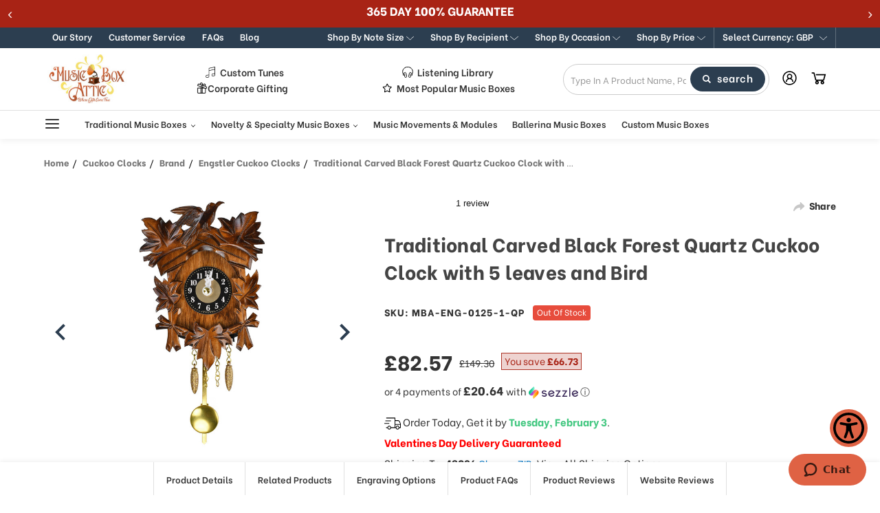

--- FILE ---
content_type: text/html; charset=UTF-8
request_url: https://www.musicboxattic.com/MBA-ENG-0125-1-QP-Traditional-Carved-Black-Forest-Quartz-Cuckoo-Clock-with-5-leaves-and-Bird/?setCurrencyId=4
body_size: 114349
content:


<!DOCTYPE html>
<html class="no-js" lang="en">
    <head>
       <!-- Start of  Zendesk Widget script -->
        <script id="ze-snippet" src="https://static.zdassets.com/ekr/snippet.js?key=3b9c396a-6fad-404c-9685-721b708baee0"> </script>
        <!-- End of  Zendesk Widget script -->

        <link rel="preconnect" href="https://cdn11.bigcommerce.com/" as="script" crossorigin>
        <link rel="dns-prefetch" href="https://cdn11.bigcommerce.com/" as="script" crossorigin>
        
        <link rel="preconnect" href="https://instant.page" as="script" crossorigin>
        <link rel="dns-prefetch" href="https://instant.page" as="script" crossorigin>

        <link rel="preconnect" href="https://www.googletagmanager.com/" as="script" crossorigin>
        <link rel="dns-prefetch" href="https://www.googletagmanager.com/" as="script" crossorigin>        
        
        <link rel="preconnect" href="https://connect.facebook.net/" as="script" crossorigin>
        <link rel="dns-prefetch" href="https://connect.facebook.net/" as="script" crossorigin>        
        
        <link rel="preconnect" href="https://static.klaviyo.com/" as="script" crossorigin>
        <link rel="dns-prefetch" href="https://static.klaviyo.com/" as="script" crossorigin>
        
        <link rel="preconnect" href="https://cdn1-gae-ssl-default.akamaized.net/" as="script" crossorigin>
        <link rel="dns-prefetch" href="https://cdn1-gae-ssl-default.akamaized.net/" as="script" crossorigin>
        
        <link rel="preconnect" href="https://checkout-sdk.bigcommerce.com/" as="script" crossorigin>
        <link rel="dns-prefetch" href="https://checkout-sdk.bigcommerce.com/" as="script" crossorigin>        
        
        <link rel="preconnect" href="https://s.pinimg.com/" as="script" crossorigin>
        <link rel="dns-prefetch" href="https://s.pinimg.com/" as="script" crossorigin>        
        
        <link rel="preconnect" href="https://downloads.mailchimp.com/" as="script" crossorigin>
        <link rel="dns-prefetch" href="https://downloads.mailchimp.com/" as="script" crossorigin>        
        
           <link rel="preconnect" href="https://ajax.googleapis.com/" as="script" crossorigin>
        <link rel="dns-prefetch" href="https://ajax.googleapis.com/" as="script" crossorigin>
        
        <link rel="preconnect" href="https://fonts.googleapis.com/" as="script" crossorigin>
        <link rel="dns-prefetch" href="https://fonts.googleapis.com/" as="script" crossorigin>
        
        <link rel="preconnect" href="https://code.jquery.com/" as="script" crossorigin>
        <link rel="dns-prefetch" href="https://code.jquery.com/" as="script" crossorigin>
        
        <link rel="preconnect" href="https://widget.trustpilot.com/" as="script" crossorigin>
        <link rel="dns-prefetch" href="https://widget.trustpilot.com//" as="script" crossorigin>
        
        <link rel="preconnect" href="https://v2.zopim.com/" as="script" crossorigin>
        <link rel="dns-prefetch" href="https://v2.zopim.com/" as="script" crossorigin>
        
        <link rel="preconnect" href="https://app.easyupsellapp.com/" as="script" crossorigin>
        <link rel="dns-prefetch" href="https://app.easyupsellapp.com/" as="script" crossorigin>
        
        <link rel="preconnect" href="https://www.upsellit.com/" as="script" crossorigin>
        <link rel="dns-prefetch" href="https://www.upsellit.com/" as="script" crossorigin>
        
        <link rel="preconnect" href="https://static.zdassets.com/" as="script" crossorigin>
        <link rel="dns-prefetch" href="https://static.zdassets.com/" as="script" crossorigin>
        
        <link rel="preconnect" href="https://b.clarity.ms/" as="script" crossorigin>
        <link rel="dns-prefetch" href="https://b.clarity.ms/" as="script" crossorigin>
        
        <link rel="preconnect" href="https://www.powr.io/" as="script" crossorigin>
        <link rel="dns-prefetch" href="https://www.powr.io/" as="script" crossorigin>
        <link rel="preconnect" href="https://www.youtube.com/" as="script" crossorigin>
        <link rel="dns-prefetch" href="https://www.youtube.com/" as="script" crossorigin>
        <link rel="preconnect" href="https://static-autocomplete.fastsimon.com/" as="script" crossorigin>
        <link rel="dns-prefetch" href="https://static-autocomplete.fastsimon.com/" as="script" crossorigin>
   
         <title>Traditional Carved Black Forest Quartz Cuckoo Clock with 5 leaves and Bird - MusicBoxAttic.com</title>
        <link rel="dns-prefetch preconnect" href="https://cdn11.bigcommerce.com/s-ojupdjoifk" crossorigin><link rel="dns-prefetch preconnect" href="https://fonts.googleapis.com/" crossorigin><link rel="dns-prefetch preconnect" href="https://fonts.gstatic.com/" crossorigin>

        	
		            <meta  property="product:price:amount" content="82.57" />
		        		            <meta  property="product:price:currency" content="GBP" />
		        		            <meta  property="og:url" content="https://www.musicboxattic.com/MBA-ENG-0125-1-QP-Traditional-Carved-Black-Forest-Quartz-Cuckoo-Clock-with-5-leaves-and-Bird/" />
		        		            <meta  property="og:site_name" content="MusicBoxAttic.com" /><link rel='canonical' href='https://www.musicboxattic.com/MBA-ENG-0125-1-QP-Traditional-Carved-Black-Forest-Quartz-Cuckoo-Clock-with-5-leaves-and-Bird/' />
		        		            <meta  name='platform' content='bigcommerce.stencil' />
		        		            <meta  property="og:type" content="product" />

		        		            <meta  property="og:title" content="Traditional Carved Black Forest Quartz Cuckoo Clock with 5 leaves and Bird" />

		        		            <meta  property="og:image" content="https://cdn11.bigcommerce.com/s-ojupdjoifk/products/3812/images/13718/traditional-carved-black-forest-quartz-cuckoo-clock-with-5-leaves-and-bird__04398.1626202211.386.513.jpg?c=1" />

		        		            <meta  property="og:availability" content="oos" />

		        		            <meta  property="pinterest:richpins" content="enabled" />
		        		
		<meta name="description" content="Buy Traditional Carved Black Forest Quartz Cuckoo Clock with 5 leaves and Bird for only 82.57 and get free shipping on your order at MusicBoxAttic.com" />
		<meta property="og:description" content="Buy Traditional Carved Black Forest Quartz Cuckoo Clock with 5 leaves and Bird for only 82.57 and get free shipping on your order at MusicBoxAttic.com">

	

        
            
    <script src="https://www.paypal.com/sdk/js?client-id=AfautFC3xOePg0ZAq_ug_A9M9l3r8FAa0rGiLZtZ-P2elFEdejR1Uo2ElMzkt7E6QsjWcMm-tRmjDVZ7&components=messages" data-namespace="PayPalSDK"></script>
    <link data-stencil-stylesheet href="https://cdn11.bigcommerce.com/s-ojupdjoifk/stencil/39dfd260-97e0-013e-3d39-12032ea33a0e/e/61647dc0-de61-013e-83ea-728a01945f5d/css/products-940046e0-dff0-013e-1e95-5e23781807ed.css" rel="stylesheet">    

    <style type="text/css" media="screen, print">           
            @font-face {
                font-family: "Old English";
                src:  url("https://cdn11.bigcommerce.com/s-ojupdjoifk/content/oldengl.ttf");
                font-weight: normal;
                font-style: normal;
            }
            @font-face {
                font-family: "California Italic";
                font-style: italic;
                font-weight: normal;
                src:  url("https://cdn11.bigcommerce.com/s-ojupdjoifk/content/Californian-FB-italic.ttf");;            
            }
            @font-face {
                font-family: "Bickham";
                font-style: normal;
                font-weight: 400;
                src:  url("https://cdn11.bigcommerce.com/s-ojupdjoifk/content/BickhamScriptPro-Bold.otf");
            }
            .christmas-popup-button .expand-arrow img {
                margin-top: 6px;
            }
            .christmas-popup-button-mob .btn-container .close {
                padding: 5px 5px !important;
            }
    </style>
    



        
           





        <link href="https://cdn11.bigcommerce.com/s-ojupdjoifk/product_images/mb-favicon.jpg?t=1600134329" rel="shortcut icon">
        <meta name="viewport" content="width=device-width, initial-scale=1.0, height=device-height, minimum-scale=1.0, maximum-scale=5.0">
        <meta name="google-site-verification" content="NmGYIz1b0a7McpP5BS2g04P2D5pjsh2oubb8W-ljZR4" />
        <meta name="p:domain_verify" content="0cf34fbd1b1f900268aa0c86ed598914"/>
        
        <script>
            document.documentElement.className = document.documentElement.className.replace('no-js', 'js');
        </script>
        
        <script>
            window.lazySizesConfig = window.lazySizesConfig || {};
            window.lazySizesConfig.loadMode = 1;
        </script>
        <script async src="https://cdn11.bigcommerce.com/s-ojupdjoifk/stencil/39dfd260-97e0-013e-3d39-12032ea33a0e/e/61647dc0-de61-013e-83ea-728a01945f5d/dist/theme-bundle.head_async.js"></script>
    
        <link href="https://fonts.googleapis.com/css?family=Montserrat:700,500%7CBe+Vietnam:400,800,600&display=swap" rel="stylesheet">
        <link data-stencil-stylesheet href="https://cdn11.bigcommerce.com/s-ojupdjoifk/stencil/39dfd260-97e0-013e-3d39-12032ea33a0e/e/61647dc0-de61-013e-83ea-728a01945f5d/css/theme-940046e0-dff0-013e-1e95-5e23781807ed.css" rel="stylesheet">        

        <!-- Start Tracking Code for analytics_facebook -->

<script>
!function(f,b,e,v,n,t,s){if(f.fbq)return;n=f.fbq=function(){n.callMethod?n.callMethod.apply(n,arguments):n.queue.push(arguments)};if(!f._fbq)f._fbq=n;n.push=n;n.loaded=!0;n.version='2.0';n.queue=[];t=b.createElement(e);t.async=!0;t.src=v;s=b.getElementsByTagName(e)[0];s.parentNode.insertBefore(t,s)}(window,document,'script','https://connect.facebook.net/en_US/fbevents.js');

fbq('set', 'autoConfig', 'false', '461054821162019');
fbq('dataProcessingOptions', ['LDU'], 0, 0);
fbq('init', '461054821162019', {"external_id":"c8ecc1f2-7398-4b21-8a36-b2cd5a15edac"});
fbq('set', 'agent', 'bigcommerce', '461054821162019');

function trackEvents() {
    var pathName = window.location.pathname;

    fbq('track', 'PageView', {}, "");

    // Search events start -- only fire if the shopper lands on the /search.php page
    if (pathName.indexOf('/search.php') === 0 && getUrlParameter('search_query')) {
        fbq('track', 'Search', {
            content_type: 'product_group',
            content_ids: [],
            search_string: getUrlParameter('search_query')
        });
    }
    // Search events end

    // Wishlist events start -- only fire if the shopper attempts to add an item to their wishlist
    if (pathName.indexOf('/wishlist.php') === 0 && getUrlParameter('added_product_id')) {
        fbq('track', 'AddToWishlist', {
            content_type: 'product_group',
            content_ids: []
        });
    }
    // Wishlist events end

    // Lead events start -- only fire if the shopper subscribes to newsletter
    if (pathName.indexOf('/subscribe.php') === 0 && getUrlParameter('result') === 'success') {
        fbq('track', 'Lead', {});
    }
    // Lead events end

    // Registration events start -- only fire if the shopper registers an account
    if (pathName.indexOf('/login.php') === 0 && getUrlParameter('action') === 'account_created') {
        fbq('track', 'CompleteRegistration', {}, "");
    }
    // Registration events end

    

    function getUrlParameter(name) {
        var cleanName = name.replace(/[\[]/, '\[').replace(/[\]]/, '\]');
        var regex = new RegExp('[\?&]' + cleanName + '=([^&#]*)');
        var results = regex.exec(window.location.search);
        return results === null ? '' : decodeURIComponent(results[1].replace(/\+/g, ' '));
    }
}

if (window.addEventListener) {
    window.addEventListener("load", trackEvents, false)
}
</script>
<noscript><img height="1" width="1" style="display:none" alt="null" src="https://www.facebook.com/tr?id=461054821162019&ev=PageView&noscript=1&a=plbigcommerce1.2&eid="/></noscript>

<!-- End Tracking Code for analytics_facebook -->

<!-- Start Tracking Code for analytics_googleanalytics4 -->

<script data-cfasync="false" src="https://cdn11.bigcommerce.com/shared/js/google_analytics4_bodl_subscribers-358423becf5d870b8b603a81de597c10f6bc7699.js" integrity="sha256-gtOfJ3Avc1pEE/hx6SKj/96cca7JvfqllWA9FTQJyfI=" crossorigin="anonymous"></script>
<script data-cfasync="false">
  (function () {
    window.dataLayer = window.dataLayer || [];

    function gtag(){
        dataLayer.push(arguments);
    }

    function initGA4(event) {
         function setupGtag() {
            function configureGtag() {
                gtag('js', new Date());
                gtag('set', 'developer_id.dMjk3Nj', true);
                gtag('config', 'G-CZJQVZQD2Y');
            }

            var script = document.createElement('script');

            script.src = 'https://www.googletagmanager.com/gtag/js?id=G-CZJQVZQD2Y';
            script.async = true;
            script.onload = configureGtag;

            document.head.appendChild(script);
        }

        setupGtag();

        if (typeof subscribeOnBodlEvents === 'function') {
            subscribeOnBodlEvents('G-CZJQVZQD2Y', false);
        }

        window.removeEventListener(event.type, initGA4);
    }

    

    var eventName = document.readyState === 'complete' ? 'consentScriptsLoaded' : 'DOMContentLoaded';
    window.addEventListener(eventName, initGA4, false);
  })()
</script>

<!-- End Tracking Code for analytics_googleanalytics4 -->

<!-- Start Tracking Code for analytics_siteverification -->

<!-- Google Tag Manager -->
<script>(function(w,d,s,l,i){w[l]=w[l]||[];w[l].push({'gtm.start':
new Date().getTime(),event:'gtm.js'});var f=d.getElementsByTagName(s)[0],
j=d.createElement(s),dl=l!='dataLayer'?'&l='+l:'';j.async=true;j.src=
'https://www.googletagmanager.com/gtm.js?id='+i+dl;f.parentNode.insertBefore(j,f);
})(window,document,'script','dataLayer','GTM-T8CP8XM');</script>
<!-- End Google Tag Manager -->
<!-- Google Tag Manager (noscript) -->
<noscript><iframe src="https://www.googletagmanager.com/ns.html?id=GTM-T8CP8XM"
height="0" width="0" style="display:none;visibility:hidden"></iframe></noscript>
<!-- End Google Tag Manager (noscript) -->

<!--google-domain-verification-->
<meta name="google-site-verification" content="24-rzyHYxgPE2IoxCuE3uELCY14kCxOzpTQ-p7nvJLU" />

<script async src="https://www.googletagmanager.com/gtag/js?id=AW-1031609390"></script>
<script>
  window.dataLayer = window.dataLayer || [];
  function gtag(){dataLayer.push(arguments);}
  gtag('js', new Date());
  gtag('config', 'AW-1031609390');
</script>
<script>(function(w,d,t,r,u){var f,n,i;w[u]=w[u]||[],f=function(){var o={ti:"56287773", enableAutoSpaTracking: true};o.q=w[u],w[u]=new UET(o),w[u].push("pageLoad")},n=d.createElement(t),n.src=r,n.async=1,n.onload=n.onreadystatechange=function(){var s=this.readyState;s&&s!=="loaded"&&s!=="complete"||(f(),n.onload=n.onreadystatechange=null)},i=d.getElementsByTagName(t)[0],i.parentNode.insertBefore(n,i)})(window,document,"script","//bat.bing.com/bat.js","uetq");</script>

<!-- End Tracking Code for analytics_siteverification -->


<script type="text/javascript" src="https://checkout-sdk.bigcommerce.com/v1/loader.js" defer ></script>
<script src="https://www.google.com/recaptcha/api.js" async defer></script>
<script type="text/javascript">
var BCData = {"product_attributes":{"sku":"MBA-ENG-0125-1-QP","upc":null,"mpn":null,"gtin":null,"weight":null,"base":true,"image":null,"price":{"without_tax":{"formatted":"\u00a382.57","value":82.57,"currency":"GBP"},"tax_label":"Tax","sale_price_without_tax":{"formatted":"\u00a382.57","value":82.57,"currency":"GBP"},"rrp_without_tax":{"formatted":"\u00a3149.30","value":149.3,"currency":"GBP"},"saved":{"formatted":"\u00a366.73","value":66.73,"currency":"GBP"}},"stock":0,"instock":false,"stock_message":"Out of stock","purchasable":true,"purchasing_message":"The selected product combination is currently unavailable.","call_for_price_message":null}};
</script>
<script src='https://ecommplugins-trustboxsettings.trustpilot.com/stores/ojupdjoifk.js?settings=1604956645597' async></script><script src='https://widget.trustpilot.com/bootstrap/v5/tp.widget.bootstrap.min.js' async></script><script src='https://www.powr.io/powr.js?external-type=bigcommerce' async></script><!-- IS+ --><script async src="//bigcommerce.instantsearchplus.com/js/acp-magento.js?v=3&mode=bigcommerce&UUID=35deb227-a66b-41a9-95b7-1c24a7110265&store=1"></script><!-- IS+ --><script>
var __isp_options = {
    isp_pre_serp_callback: function () {
        if($jquery_isp(".page-heading .custom-notice-text").length === 0){
            $jquery_isp(".page-heading").append(`<a href="/music-box-songs" class="custom-notice-text"><br><br>Looking for a particular song? Check out our "Listening Library" here...</a>`)            
        }
    },
    isp_serp_callback: function () {
        $jquery_isp(".isp_grid_product").each(function () {
            if(!$jquery_isp(this).hasClass("inventory-check")){
                const id = $(this).attr("product_id");
                $jquery_isp(this).addClass("inventory-check");

                getProductPageHTML(id).then(productPage => {
                    //console.log('test');console.log($jquery_isp(productPage));
                    if(!isProductAvailable($jquery_isp(productPage))){
                        //$jquery_isp(this).addClass("out_of_stock");
                    }
                })
            }
        });
    }
};

function getProductPageHTML(productID) {
    return $jquery_isp.get(ISP_PRODUCTS[productID].u)
}

function isProductAvailable($productPage) {
    return $productPage.find('img[alt="ready to ship"]').length > 0
}
</script>
                <script type="text/javascript">
                    const trustpilot_settings = {
                        page: "product" === "default" ? "landing" : "product",
                        sku: "MBA-ENG-0125-1-QP",
                        name: "Traditional Carved Black Forest Quartz Cuckoo Clock with 5 leaves and Bird",
                        key: "xCUo4TB88aTFSKmd",
                        product_id: "3812", // Needed for TrustBoxPreview
                    };
                    const createTrustBoxScript = function() {
                        const trustBoxScript = document.createElement('script');
                        trustBoxScript.async = true;
                        trustBoxScript.src = "https://ecommplugins-scripts.trustpilot.com/v2.1/js/header_bigcommerce.min.js";
                        document.head.appendChild(trustBoxScript);
                    };
                    if (BCData.product_attributes && !BCData.product_attributes.base && "sku" !== 'id') {
                        addEventListener('DOMContentLoaded', () => {
                            const endpoint = "/remote/v1/product-attributes/3812";
                            try {
                                stencilUtils.api.productAttributes.makeRequest(endpoint, "GET", {}, {}, function(err, res) {
                                    trustpilot_settings.sku = res.data["sku"];
                                    createTrustBoxScript();
                                })
                            } catch {
                                fetch(endpoint).then(function(res) {
                                    res.json().then(function(jsonRes) {
                                        trustpilot_settings.sku = jsonRes.data["sku"];
                                        createTrustBoxScript();
                                    });
                                });
                            }
                        });
                    } else {
                        createTrustBoxScript();
                    }
                </script>
            <!-- Pinterest Tag -->
<script>
!function(e){if(!window.pintrk){window.pintrk=function()
{window.pintrk.queue.push(Array.prototype.slice.call(arguments))};var
n=window.pintrk;n.queue=[],n.version="3.0";var
t=document.createElement("script");t.async=!0,t.src=e;var
r=document.getElementsByTagName("script")[0];r.parentNode.insertBefore(t,r)}}
("https://s.pinimg.com/ct/core.js");
pintrk('load','2613026159115', { em: '%%GLOBAL_BillingEmail%%', });
pintrk('page');
</script>
<!-- end Pinterest Tag --><script class="fast-simon-script">
    var STORE_UUID = "35deb227-a66b-41a9-95b7-1c24a7110265";
    var STORE_ID = Number("1");
    var FAST_SEARCH_HANDLE = "/search-results/";
    var FAST_ENDPOINT = "https://premium-dot-acp-magento.appspot.com";
    var FAST_CONFIG = {"backInStockProvider": 0,"badges": null,"categoryNavigationTree": true,"collectionsPersonalization": {"active": true,"avoidCategories": [],"avoidProducts": null,"disableCategories": [],"maxRecencyLimit": 365,"recencyLimit": 365},"css": "button.isp_quick_view_add_to_cart_btn_quick_view {\r\n    display: none !important;\r\n}\r\n\r\n#isp_product_quick_view_model a.isp_view_full_details {\r\n    grid-column-start: 18 !important;\r\n    grid-column-end: 21 !important;\r\n}\r\n\r\n\r\n.custom-notice-text {\r\n    margin-top: 10px !important;\r\n    text-decoration: underline !important;\r\n    display:block !important;\r\n    font-size: 24px !important;\r\n}\r\n\r\nli.isp_grid_product.out_of_stock .isp_product_image_wrapper:before {\r\n    content: \"sold out\";\r\n    z-index: 3;\r\n    position: absolute;\r\n    top: 0;\r\n    left: 0;\r\n    text-transform: capitalize;\r\n    background: #E74C3C;\r\n    color: #fff;\r\n    font-size: 12px;\r\n    line-height: 12px;\r\n    padding: 4px 6px;\r\n    border-radius: 4px;\r\n}\r\n\r\n@media (min-width: 769px) { /* Desktop */\r\n\r\n  body h1.page-title {\r\n    font-size: 26px !important;\r\n  }\r\n  body span.library-title {\r\n    font-size: 20px !important;\r\n    font-weight: 700 !important;\r\n    font-style: italic !important;\r\n  }\r\n}\r\n\r\n\r\n\r\n\r\n#isp_left_container .isp_facet_value a div.isp_facet_check_box_icon.isp_facet_check_box_icon_checked {\r\n    background-color: #000  !important;\r\n    background-image: url([data-uri])  !important;\r\n}","currency": "USD","customIcons": {},"custom_swatches_css": "","default_sort": {"categories": "relevency","custom": {"199": "relevency","227": "relevency","228": "relevency"},"search": "relevency"},"domain": null,"imageOptimization": false,"isContent": false,"kind": "BigCommerce","language": "en","pricing": {"avoidPricesForNonLoginUsers": false,"currencyConversionRate": "1.00","currencySymbolPosition": "auto","priceRangeFormat": "from_min","showPriceWithoutDecimals": false},"quickViewAttributes": [],"searchPersonalization": false,"settings": {"customIcons": [],"desktopSettings": {"collections": {"categoriesWheelsOnCollections": true,"categoriesWheelsOnSerp": true,"isCustomCarouselIcons": false,"leftArrowIconName": "","numberOfWheelTitleLines": 3,"rightArrowIconName": "","wheelSize": 85},"filters": {"backgroundColor": "unset","colorsFilter": "swatches","filtersButtonCustomIconName": "","filtersTopBar": false,"inStockFilter": "switch","isActive": true,"isCustomIcon": false,"layout": "vertical","numberOfOpenFacets": "all","onSaleFilter": "switch","optionsColor": "#000000","optionsFont": {"font": "Arial","fontSize": "14px","fontWeight": "400","letterSpacing": "0.25px","lineHeight": "auto","textAlign": "left"},"priceFilterSlider": true,"removableTags": {"backgroundColor": "unset","border": "1px solid #ccc","borderRadius": "unset","color": "#000000","dimensions": {"height": "auto","width": "auto","x": "0","y": "0"},"font": {"font": "Arial","fontSize": "14px","fontWeight": "400","letterSpacing": "0.25px","lineHeight": "auto","textAlign": "left"},"inFilters": false,"isActive": true,"onTopPage": true,"shadow": "unset"},"searchWithinFilters": {"backgroundColor": "none","border": "1px solid #000000","borderRadius": "unset","color": "none","dimensions": {"height": "auto","width": "auto","x": "0","y": "0"},"isActive": true,"placeHolder": "Search...","shadow": "unset"},"searchWithinResults": {"backgroundColor": "none","border": "1px solid #000000","borderRadius": "unset","color": "none","dimensions": {"height": "auto","width": "auto","x": "0","y": "0"},"isActive": false,"placeHolder": "Search...","shadow": "unset"},"showHideFiltersButton": {"backgroundColor": "none","border": "1px solid #ccc","borderRadius": "unset","color": "#999","dimensions": {"height": "auto","width": "auto","x": "0","y": "0"},"font": {"font": "Arial","fontSize": "14px","fontWeight": "400","letterSpacing": "0.25px","lineHeight": "auto","textAlign": "left"},"isActive": false,"shadow": "unset","text": "Show / Hide Filters"},"showMoreButton": false,"titlesBackground": "#ffffff","titlesColor": "#000000","titlesFont": {"font": "Arial","fontSize": "14px","fontWeight": "400","letterSpacing": "0.25px","lineHeight": "auto","textAlign": "left"}},"productGrid": {"articlesTab": {"layout": "classic"},"backgroundColor": "none","font": {"font": "Arial","fontSize": "14px","fontWeight": "400","letterSpacing": "0.25px","lineHeight": "auto","textAlign": "left"},"gridColumnGap": "1px","gridRowGap": "1px","gridViewButton": false,"numberOfColumns": "3","numberOfRows": "5","pagePadding": "30px","pageTitle": {"color": "#000000","dimensions": {"height": "auto","width": "auto","x": "0","y": "0"},"font": {"font": "Arial","fontSize": "35px","fontWeight": "bold","letterSpacing": "0.25px","lineHeight": "auto","textAlign": "center"},"isActive": true,"margin": "unset","numberOfLines": "1"},"pagination": {"loadMore": false,"loadMoreAfter": 3,"paginationProgress": false,"paginationType": "pagination","progressBarColor": "#571eae"},"product": {"addToCart": {"addToCartPosition": "product bottom","addToCartType": "product level","ajaxAnimation": false,"backgroundColor": "#ffffff","backgroundColorOnHover": "#4e87ff","border": "1px solid #4E87FF","borderColorOnHover": "#4E87FF","borderRadius": "unset","changeColorsOnHover": true,"color": "#4e87ff","dimensions": {"height": "auto","width": "auto","x": "0","y": "0"},"font": {"font": "Arial","fontSize": "14px","fontWeight": "400","letterSpacing": "0.25px","lineHeight": "auto","textAlign": "left"},"gridPosition": {"areaName": "addToCart","numOfCols": 3,"row": 5},"isActive": true,"margin": "unset","quantitySelector": false,"shadow": "unset","showOnHover": true,"text": "Add to Cart","textColorsOnHover": "#ffffff"},"backInStock": {"backInStockPosition": "product bottom","backgroundColor": "#ffffff","backgroundColorOnHover": "#4e87ff","border": "1px solid #4E87FF","borderColorOnHover": "#4E87FF","borderRadius": "unset","changeColorsOnHover": true,"color": "#4e87ff","dimensions": {"height": "auto","width": "auto","x": "0","y": "0"},"font": {"font": "Arial","fontSize": "14px","fontWeight": "400","letterSpacing": "0.25px","lineHeight": "auto","textAlign": "left"},"gridPosition": {"areaName": "backInStock","numOfCols": 3,"row": 5},"isActive": false,"margin": "unset","shadow": "unset","showOnHover": true,"text": "Notify me","textColorsOnHover": "#ffffff"},"backgroundColor": "none","border": "unset","borderRadius": "unset","colorSwatches": {"changeVariantOnHover": false,"dimensions": {"height": "auto","width": "auto","x": "0","y": "0"},"gridPosition": {"areaName": "colorSwatches","numOfCols": 3,"row": 6},"isActive": false,"margin": "unset","maxSwatches": 6,"swatchesType": 0},"compare": {"color": "#000000","dimensions": {"height": "auto","width": "auto","x": "0","y": "0"},"font": {"font": "Arial","fontSize": "14px","fontWeight": "400","letterSpacing": "0.25px","lineHeight": "auto","textAlign": "left"},"gridPosition": {"areaName": "compare","numOfCols": 1,"row": 2},"isActive": true,"margin": "unset","shadow": "unset"},"description": {"color": "#000000","dimensions": {"height": "auto","width": "auto","x": "0","y": "0"},"font": {"font": "Arial","fontSize": "14px","fontWeight": "400","letterSpacing": "0.25px","lineHeight": "auto","textAlign": "left"},"gridPosition": {"areaName": "description","numOfCols": 3,"row": 4},"isActive": false,"margin": "unset","numberOfLines": "2","saveSpaceForLineClamp": true,"shadow": "unset"},"dimensions": {"height": "auto","width": "auto","x": "0","y": "0"},"imageCarousel": false,"imageFit": "cover","imageRatio": 0.75,"inStock": {"backgroundColor": "unset","border": "1px solid #e5e5e5","borderRadius": "9px","color": "#1abc9c","dimensions": {"height": "auto","width": "auto","x": "0","y": "0"},"font": {"font": "Arial","fontSize": "11px","fontWeight": "400","letterSpacing": "0.25px","lineHeight": "auto","textAlign": "left"},"gridPosition": {"areaName": "inStock","numOfCols": 1,"row": 1},"isActive": false,"margin": "unset","shadow": "unset","text": "In Stock"},"info": {"gridAreas": "\"title title title title\" \"price price price price\" \"compare compare compare compare\"","gridAreasObj": [{"h": 1,"i": "title","maxH": 1,"maxW": 4,"moved": false,"static": false,"w": 4,"x": 0,"y": 0},{"h": 1,"i": "price","maxH": 1,"maxW": 4,"moved": false,"static": false,"w": 4,"x": 0,"y": 1},{"h": 1,"i": "compare","maxH": 1,"maxW": 4,"moved": false,"static": false,"w": 4,"x": 0,"y": 2},{"h": 1,"maxH": 1,"maxW": 4,"w": 4,"x": 0,"y": 4}],"padding": "0px"},"isCustomCarouselIcons": false,"leftArrowIconName": "","leftArrowSlideDirection": "left","lookALike": {"backgroundColor": "none","border": "1px solid #000000","borderRadius": "unset","buttonText": "Similar Styles","color": "#000000","dimensions": {"height": "auto","width": "auto","x": "0","y": "0"},"font": {"font": "Arial","fontSize": "14px","fontWeight": "400","letterSpacing": "0.25px","lineHeight": "auto","textAlign": "left"},"gridPosition": {"areaName": "lookALike","numOfCols": 2,"row": 1},"isActive": false,"margin": "unset","text": "Look-A-Like","titleText": "SIMILAR STYLES WE THINK YOU\u2019LL LOVE"},"outOfStock": {"backgroundColor": "unset","border": "1px solid #e5e5e5","borderRadius": "9px","color": "#bc1a1a","dimensions": {"height": "auto","width": "auto","x": "0","y": "0"},"font": {"font": "Arial","fontSize": "11px","fontWeight": "400","letterSpacing": "0.25px","lineHeight": "auto","textAlign": "left"},"gridPosition": {"areaName": "outOfStock","numOfCols": 1,"row": 0},"isActive": false,"margin": "unset","shadow": "unset","text": "Out of Stock"},"padding": "3px","price": {"alignIfCompare": "left","color": "#000000","colorIfCompareEnable": "#C90404","currency": "auto","dimensions": {"height": "auto","width": "auto","x": "0","y": "0"},"font": {"font": "Arial","fontSize": "14px","fontWeight": "400","letterSpacing": "0.25px","lineHeight": "auto","textAlign": "left"},"gridPosition": {"areaName": "price","numOfCols": 1,"row": 2},"isActive": true,"margin": "unset","shadow": "unset"},"quickView": {"backgroundColor": "none","border": "1px solid #000000","borderRadius": "unset","color": "#000000","dimensions": {"height": "auto","width": "auto","x": "0","y": "0"},"font": {"font": "Arial","fontSize": "14px","fontWeight": "400","letterSpacing": "0.25px","lineHeight": "auto","textAlign": "left"},"gridPosition": {"areaName": "quickView","numOfCols": 3,"row": 1},"isActive": true,"margin": "unset","text": "Quick View","theme": "modern"},"reviews": {"color": "#ffb518","dimensions": {"height": "auto","width": "auto","x": "0","y": "0"},"font": {"font": "Arial","fontSize": "14px","fontWeight": "400","letterSpacing": "0.25px","lineHeight": "auto","textAlign": "left"},"gridPosition": {"areaName": "reviews","numOfCols": 3,"row": 3},"isActive": false,"margin": "unset","noReviewsStarsColor": "#9F9F9F","reviewsCount": true,"shadow": "unset","size": "24","widgetForNoReview": true},"rightArrowIconName": "","rightArrowSlideDirection": "right","shadow": "unset","showBorderOnHover": false,"sku": {"color": "#000000","dimensions": {"height": "auto","width": "auto","x": "0","y": "0"},"font": {"font": "Arial","fontSize": "14px","fontWeight": "400","letterSpacing": "0.25px","lineHeight": "auto","textAlign": "left"},"gridPosition": {"areaName": "SKU","numOfCols": 3,"row": 1},"isActive": false,"margin": "auto","shadow": "unset"},"title": {"color": "#000000","dimensions": {"height": "auto","width": "auto","x": "0","y": "0"},"font": {"font": "Arial","fontSize": "14px","fontWeight": "400","letterSpacing": "0.25px","lineHeight": "1.5","textAlign": "left"},"gridPosition": {"areaName": "title","numOfCols": 3,"row": 1},"isActive": true,"margin": "auto","numberOfLines": "1","saveSpaceForLineClamp": true},"vendor": {"color": "#000000","dimensions": {"height": "auto","width": "auto","x": "0","y": "0"},"font": {"font": "Arial","fontSize": "14px","fontWeight": "400","letterSpacing": "0.25px","lineHeight": "auto","textAlign": "left"},"gridPosition": {"areaName": "vendor","numOfCols": 3,"row": 4},"isActive": false,"margin": "auto","shadow": "unset"},"wishList": {"checkedColor": "#ff1493","checkedIconName": "","dimensions": {"height": "auto","width": "auto","x": "0","y": "0"},"gridPosition": {"areaName": "wishlist","numOfCols": 1,"row": 1},"isActive": false,"isCustomIcon": false,"margin": "unset","notCheckedColor": "#ff1493","notCheckedIconName": "","position": "top-left","size": "24"}},"quickViewModal": {"animationDuration": 400,"animationInX": 0,"animationInY": -200,"animationOutX": 0,"animationOutY": -100,"height": "70%","imagesBar": false,"openingDirection": "top to bottom","width": "70%"},"scrollToTopSettings": {"active": false,"backgroundColor": "black","fontFamily": "inherit","fontSize": "16px","fontWeight": 600,"iconName": "","iconPosition": "right","isCustomIcon": false,"text": "Scroll To Top","textColor": "white"}},"searchBox": {"border": "1px solid #000000","borderRadius": "unset","dimensions": {"height": "auto","width": "auto","x": "0","y": "0"},"isActive": false,"placeHolder": "Search..."},"sorting": {"buttonBackground": "#FFFFFF","buttonBorder": "1px solid #cccccc","buttonBorderRadius": "0","buttonColor": "#000000","defaultOption": "relevency","dimensions": {"height": "auto","width": "auto","x": "0","y": "0"},"isActive": true,"isCustomIcon": false,"mobileLayout": "classic","modalBackground": "#FFFFFF","modalBorderRadius": "16px 16px 0 0","modalHeight": "fit-content","optionsColor": "#000000","optionsFont": {"font": "Arial","fontSize": "14px","fontWeight": "500","letterSpacing": "0.25px","lineHeight": "auto","textAlign": "center"},"optionsHeight": "40px","selectedBackground": "#dfdfdf","sortOptions": ["relevency","price_min_to_max","price_max_to_min","reviews"],"sortingButtonCustomIconName": "","sortingOptions": [{"active": true,"backendName": "relevency","customName": "Best Match"},{"active": true,"backendName": "price_min_to_max","customName": "Price: Low to High"},{"active": true,"backendName": "price_max_to_min","customName": "Price: High to Low"},{"active": false,"backendName": "creation_date","customName": "Newest Arrivals"},{"active": false,"backendName": "reviews","customName": "Customer Rating"},{"active": false,"backendName": "creation_date_oldest","customName": "Oldest Products"},{"active": false,"backendName": "a_to_z","customName": "Alphabetical: A-Z"},{"active": false,"backendName": "z_to_a","customName": "Alphabetical: Z-A"}],"titleColor": "#000000","titleFont": {"font": "Arial","fontSize": "16px","fontWeight": "600","letterSpacing": "0.25px","lineHeight": "auto","textAlign": "center"},"titleHeight": "54px"}},"mobileSettings": {"collections": {"categoriesWheelsOnCollections": true,"categoriesWheelsOnSerp": true,"isCustomCarouselIcons": false,"leftArrowIconName": "","numberOfWheelTitleLines": 2,"rightArrowIconName": "","wheelSize": 75},"filters": {"backgroundColor": "unset","colorsFilter": "swatches","filtersButtonCustomIconName": "","filtersTopBar": false,"inStockFilter": "switch","isActive": true,"isCustomIcon": false,"layout": "classic","numberOfOpenFacets": "all","onSaleFilter": "switch","optionsColor": "#000000","optionsFont": {"font": "Arial","fontSize": "14px","fontWeight": "400","letterSpacing": "0.25px","lineHeight": "auto","textAlign": "left"},"priceFilterSlider": true,"removableTags": {"backgroundColor": "unset","border": "1px solid #ccc","borderRadius": "unset","color": "#000000","dimensions": {"height": "auto","width": "auto","x": "0","y": "0"},"font": {"font": "Arial","fontSize": "14px","fontWeight": "400","letterSpacing": "0.25px","lineHeight": "auto","textAlign": "left"},"inFilters": false,"isActive": true,"onTopPage": true,"shadow": "unset"},"searchWithinFilters": {"backgroundColor": "none","border": "1px solid #000000","borderRadius": "unset","color": "none","dimensions": {"height": "auto","width": "auto","x": "0","y": "0"},"isActive": true,"placeHolder": "Search...","shadow": "unset"},"searchWithinResults": {"backgroundColor": "none","border": "1px solid #000000","borderRadius": "unset","color": "none","dimensions": {"height": "auto","width": "auto","x": "0","y": "0"},"isActive": false,"placeHolder": "Search...","shadow": "unset"},"showHideFiltersButton": {"backgroundColor": "none","border": "1px solid #ccc","borderRadius": "unset","color": "#999","dimensions": {"height": "auto","width": "auto","x": "0","y": "0"},"font": {"font": "Arial","fontSize": "14px","fontWeight": "400","letterSpacing": "0.25px","lineHeight": "auto","textAlign": "left"},"isActive": false,"shadow": "unset","text": "Show / Hide Filters"},"showMoreButton": false,"titlesBackground": "#ffffff","titlesColor": "#000000","titlesFont": {"font": "Arial","fontSize": "14px","fontWeight": "400","letterSpacing": "0.25px","lineHeight": "auto","textAlign": "left"}},"productGrid": {"articlesTab": {"layout": "classic"},"backgroundColor": "none","font": {"font": "Arial","fontSize": "14px","fontWeight": "400","letterSpacing": "0.25px","lineHeight": "auto","textAlign": "left"},"gridColumnGap": "1px","gridRowGap": "1px","gridViewButton": false,"numberOfColumns": "2","numberOfRows": "5","pagePadding": "20px","pageTitle": {"color": "#000000","dimensions": {"height": "auto","width": "auto","x": "0","y": "0"},"font": {"font": "Arial","fontSize": "35px","fontWeight": "bold","letterSpacing": "0.25px","lineHeight": "auto","textAlign": "center"},"isActive": true,"margin": "unset","numberOfLines": "1"},"pagination": {"loadMore": false,"loadMoreAfter": 3,"paginationProgress": false,"paginationType": "pagination","progressBarColor": "#571eae"},"product": {"addToCart": {"addToCartPosition": "product bottom","addToCartType": "product level","ajaxAnimation": false,"backgroundColor": "#1976d2","backgroundColorOnHover": "none","border": "unset","borderColorOnHover": "none","borderRadius": "unset","changeColorsOnHover": false,"color": "#FFFFFF","dimensions": {"height": "auto","width": "auto","x": "0","y": "0"},"font": {"font": "Arial","fontSize": "14px","fontWeight": "400","letterSpacing": "0.25px","lineHeight": "auto","textAlign": "left"},"gridPosition": {"areaName": "addToCart","numOfCols": 3,"row": 5},"isActive": true,"margin": "unset","quantitySelector": false,"shadow": "unset","showOnHover": false,"text": "Add to Cart","textColorsOnHover": "none"},"backInStock": {"backInStockPosition": "product bottom","backgroundColor": "#1976d2","backgroundColorOnHover": "none","border": "unset","borderColorOnHover": "none","borderRadius": "unset","changeColorsOnHover": false,"color": "#FFFFFF","dimensions": {"height": "auto","width": "auto","x": "0","y": "0"},"font": {"font": "Arial","fontSize": "14px","fontWeight": "400","letterSpacing": "0.25px","lineHeight": "auto","textAlign": "left"},"gridPosition": {"areaName": "backInStock","numOfCols": 3,"row": 5},"isActive": false,"margin": "unset","shadow": "unset","showOnHover": false,"text": "Notify me","textColorsOnHover": "none"},"backgroundColor": "none","border": "unset","borderRadius": "unset","colorSwatches": {"changeVariantOnHover": false,"dimensions": {"height": "auto","width": "auto","x": "0","y": "0"},"gridPosition": {"areaName": "colorSwatches","numOfCols": 3,"row": 6},"isActive": false,"margin": "unset","maxSwatches": 6,"swatchesType": 0},"compare": {"color": "#000000","dimensions": {"height": "auto","width": "auto","x": "0","y": "0"},"font": {"font": "Arial","fontSize": "14px","fontWeight": "400","letterSpacing": "0.25px","lineHeight": "auto","textAlign": "left"},"gridPosition": {"areaName": "compare","numOfCols": 1,"row": 2},"isActive": true,"margin": "unset","shadow": "unset"},"description": {"color": "#000000","dimensions": {"height": "auto","width": "auto","x": "0","y": "0"},"font": {"font": "Arial","fontSize": "14px","fontWeight": "400","letterSpacing": "0.25px","lineHeight": "auto","textAlign": "left"},"gridPosition": {"areaName": "description","numOfCols": 3,"row": 4},"isActive": false,"margin": "unset","numberOfLines": "2","saveSpaceForLineClamp": true,"shadow": "unset"},"dimensions": {"height": "auto","width": "auto","x": "0","y": "0"},"imageCarousel": false,"imageFit": "cover","imageRatio": 0.75,"inStock": {"backgroundColor": "unset","border": "1px solid #e5e5e5","borderRadius": "9px","color": "#1abc9c","dimensions": {"height": "auto","width": "auto","x": "0","y": "0"},"font": {"font": "Arial","fontSize": "11px","fontWeight": "400","letterSpacing": "0.25px","lineHeight": "auto","textAlign": "left"},"gridPosition": {"areaName": "inStock","numOfCols": 1,"row": 1},"isActive": false,"margin": "unset","shadow": "unset","text": "In Stock"},"info": {"gridAreas": "\"title title title title\" \"price price price price\" \"compare compare compare compare\"","gridAreasObj": [{"h": 1,"i": "title","maxH": 1,"maxW": 4,"w": 4,"x": 0,"y": 0},{"h": 1,"i": "price","maxH": 1,"maxW": 4,"w": 4,"x": 0,"y": 1},{"h": 1,"i": "compare","maxH": 1,"maxW": 4,"w": 4,"x": 1,"y": 2}],"padding": "0px"},"isCustomCarouselIcons": false,"leftArrowIconName": "","leftArrowSlideDirection": "left","lookALike": {"backgroundColor": "none","border": "1px solid #000000","borderRadius": "unset","buttonText": "Similar Styles","color": "#000000","dimensions": {"height": "auto","width": "auto","x": "0","y": "0"},"font": {"font": "Arial","fontSize": "14px","fontWeight": "400","letterSpacing": "0.25px","lineHeight": "auto","textAlign": "left"},"gridPosition": {"areaName": "lookALike","numOfCols": 2,"row": 1},"isActive": false,"margin": "unset","text": "Look-A-Like","titleText": "SIMILAR STYLES WE THINK YOU\u2019LL LOVE"},"outOfStock": {"backgroundColor": "unset","border": "1px solid #e5e5e5","borderRadius": "9px","color": "#bc1a1a","dimensions": {"height": "auto","width": "auto","x": "0","y": "0"},"font": {"font": "Arial","fontSize": "11px","fontWeight": "400","letterSpacing": "0.25px","lineHeight": "auto","textAlign": "left"},"gridPosition": {"areaName": "outOfStock","numOfCols": 1,"row": 0},"isActive": false,"margin": "unset","shadow": "unset","text": "Out of Stock"},"padding": "3px","price": {"alignIfCompare": "left","color": "#000000","colorIfCompareEnable": "#C90404","currency": "auto","dimensions": {"height": "auto","width": "auto","x": "0","y": "0"},"font": {"font": "Arial","fontSize": "14px","fontWeight": "400","letterSpacing": "0.25px","lineHeight": "auto","textAlign": "left"},"gridPosition": {"areaName": "price","numOfCols": 1,"row": 2},"isActive": true,"margin": "unset","shadow": "unset"},"quickView": {"backgroundColor": "none","border": "1px solid #000000","borderRadius": "unset","color": "#000000","dimensions": {"height": "auto","width": "auto","x": "0","y": "0"},"font": {"font": "Arial","fontSize": "14px","fontWeight": "400","letterSpacing": "0.25px","lineHeight": "auto","textAlign": "left"},"gridPosition": {"areaName": "quickView","numOfCols": 3,"row": 1},"isActive": true,"margin": "unset","text": "Quick View","theme": "modern"},"reviews": {"color": "#ffb518","dimensions": {"height": "auto","width": "auto","x": "0","y": "0"},"font": {"font": "Arial","fontSize": "14px","fontWeight": "400","letterSpacing": "0.25px","lineHeight": "auto","textAlign": "left"},"gridPosition": {"areaName": "reviews","numOfCols": 3,"row": 3},"isActive": false,"margin": "unset","noReviewsStarsColor": "#9F9F9F","reviewsCount": true,"shadow": "unset","size": "24","widgetForNoReview": true},"rightArrowIconName": "","rightArrowSlideDirection": "right","shadow": "unset","showBorderOnHover": false,"sku": {"color": "#000000","dimensions": {"height": "auto","width": "auto","x": "0","y": "0"},"font": {"font": "Arial","fontSize": "14px","fontWeight": "400","letterSpacing": "0.25px","lineHeight": "auto","textAlign": "left"},"gridPosition": {"areaName": "SKU","numOfCols": 3,"row": 1},"isActive": false,"margin": "auto","shadow": "unset"},"title": {"color": "#000000","dimensions": {"height": "auto","width": "auto","x": "0","y": "0"},"font": {"font": "Arial","fontSize": "14px","fontWeight": "400","letterSpacing": "0.25px","lineHeight": "1.5","textAlign": "left"},"gridPosition": {"areaName": "title","numOfCols": 3,"row": 1},"isActive": true,"margin": "auto","numberOfLines": "1","saveSpaceForLineClamp": true},"vendor": {"color": "#000000","dimensions": {"height": "auto","width": "auto","x": "0","y": "0"},"font": {"font": "Arial","fontSize": "14px","fontWeight": "400","letterSpacing": "0.25px","lineHeight": "auto","textAlign": "left"},"gridPosition": {"areaName": "vendor","numOfCols": 3,"row": 4},"isActive": false,"margin": "auto","shadow": "unset"},"wishList": {"checkedColor": "#ff1493","checkedIconName": "","dimensions": {"height": "auto","width": "auto","x": "0","y": "0"},"gridPosition": {"areaName": "wishlist","numOfCols": 1,"row": 1},"isActive": false,"isCustomIcon": false,"location": "on-image","margin": "unset","notCheckedColor": "#ff1493","notCheckedIconName": "","padding": "10px","position": "top-left","size": "30px"}},"quickViewModal": {"animationDuration": 400,"animationInX": 0,"animationInY": 2000,"animationOutX": -500,"animationOutY": 0,"height": "70%","imagesBar": false,"openingDirection": "bottom to top","width": "70%"},"scrollToTopSettings": {"active": false,"backgroundColor": "black","fontFamily": "inherit","fontSize": "16px","fontWeight": 600,"iconName": "","iconPosition": "right","isCustomIcon": false,"text": "Scroll To Top","textColor": "white"}},"searchBox": {"border": "1px solid #000000","borderRadius": "unset","dimensions": {"height": "auto","width": "auto","x": "0","y": "0"},"isActive": false,"placeHolder": "Search..."},"sorting": {"buttonBackground": "#FFFFFF","buttonBorder": "1px solid #cccccc","buttonBorderRadius": "0","buttonColor": "#000000","defaultOption": "relevency","dimensions": {"height": "auto","width": "auto","x": "0","y": "0"},"isActive": true,"isCustomIcon": false,"mobileLayout": "classic","modalBackground": "#FFFFFF","modalBorderRadius": "16px 16px 0 0","modalHeight": "fit-content","optionsColor": "#000000","optionsFont": {"font": "Arial","fontSize": "14px","fontWeight": "500","letterSpacing": "0.25px","lineHeight": "auto","textAlign": "center"},"optionsHeight": "40px","selectedBackground": "#dfdfdf","sortOptions": ["relevency","price_min_to_max","price_max_to_min","reviews"],"sortingButtonCustomIconName": "","sortingOptions": [{"active": true,"backendName": "relevency","customName": "Best Match"},{"active": true,"backendName": "price_min_to_max","customName": "Price: Low to High"},{"active": true,"backendName": "price_max_to_min","customName": "Price: High to Low"},{"active": false,"backendName": "creation_date","customName": "Newest Arrivals"},{"active": false,"backendName": "reviews","customName": "Customer Rating"},{"active": false,"backendName": "creation_date_oldest","customName": "Oldest Products"},{"active": false,"backendName": "a_to_z","customName": "Alphabetical: A-Z"},{"active": false,"backendName": "z_to_a","customName": "Alphabetical: Z-A"}],"titleColor": "#000000","titleFont": {"font": "Arial","fontSize": "16px","fontWeight": "600","letterSpacing": "0.25px","lineHeight": "auto","textAlign": "center"},"titleHeight": "54px"}},"tabletSettings": {"collections": {"categoriesWheelsOnCollections": true,"categoriesWheelsOnSerp": true,"isCustomCarouselIcons": false,"leftArrowIconName": "","numberOfWheelTitleLines": 3,"rightArrowIconName": "","wheelSize": 85},"filters": {"backgroundColor": "unset","colorsFilter": "swatches","filtersButtonCustomIconName": "","filtersTopBar": false,"inStockFilter": "switch","isActive": true,"isCustomIcon": false,"layout": "vertical","numberOfOpenFacets": "all","onSaleFilter": "switch","optionsColor": "#000000","optionsFont": {"font": "Arial","fontSize": "14px","fontWeight": "400","letterSpacing": "0.25px","lineHeight": "auto","textAlign": "left"},"priceFilterSlider": true,"removableTags": {"backgroundColor": "unset","border": "1px solid #ccc","borderRadius": "unset","color": "#000000","dimensions": {"height": "auto","width": "auto","x": "0","y": "0"},"font": {"font": "Arial","fontSize": "14px","fontWeight": "400","letterSpacing": "0.25px","lineHeight": "auto","textAlign": "left"},"inFilters": false,"isActive": true,"onTopPage": true,"shadow": "unset"},"searchWithinFilters": {"backgroundColor": "none","border": "1px solid #000000","borderRadius": "unset","color": "none","dimensions": {"height": "auto","width": "auto","x": "0","y": "0"},"isActive": true,"placeHolder": "Search...","shadow": "unset"},"searchWithinResults": {"backgroundColor": "none","border": "1px solid #000000","borderRadius": "unset","color": "none","dimensions": {"height": "auto","width": "auto","x": "0","y": "0"},"isActive": false,"placeHolder": "Search...","shadow": "unset"},"showHideFiltersButton": {"backgroundColor": "none","border": "1px solid #ccc","borderRadius": "unset","color": "#999","dimensions": {"height": "auto","width": "auto","x": "0","y": "0"},"font": {"font": "Arial","fontSize": "14px","fontWeight": "400","letterSpacing": "0.25px","lineHeight": "auto","textAlign": "left"},"isActive": false,"shadow": "unset","text": "Show / Hide Filters"},"showMoreButton": false,"titlesBackground": "#ffffff","titlesColor": "#000000","titlesFont": {"font": "Arial","fontSize": "14px","fontWeight": "400","letterSpacing": "0.25px","lineHeight": "auto","textAlign": "left"}},"productGrid": {"articlesTab": {"layout": "classic"},"backgroundColor": "none","font": {"font": "Arial","fontSize": "14px","fontWeight": "400","letterSpacing": "0.25px","lineHeight": "auto","textAlign": "left"},"gridColumnGap": "1px","gridRowGap": "1px","gridViewButton": false,"numberOfColumns": "3","numberOfRows": "5","pagePadding": "30px","pageTitle": {"color": "#000000","dimensions": {"height": "auto","width": "auto","x": "0","y": "0"},"font": {"font": "Arial","fontSize": "35px","fontWeight": "bold","letterSpacing": "0.25px","lineHeight": "auto","textAlign": "center"},"isActive": true,"margin": "unset","numberOfLines": "1"},"pagination": {"loadMore": false,"loadMoreAfter": 3,"paginationProgress": false,"paginationType": "pagination","progressBarColor": "#571eae"},"product": {"addToCart": {"addToCartPosition": "product bottom","addToCartType": "product level","ajaxAnimation": false,"backgroundColor": "#1976d2","backgroundColorOnHover": "none","border": "unset","borderColorOnHover": "none","borderRadius": "unset","changeColorsOnHover": false,"color": "#FFFFFF","dimensions": {"height": "auto","width": "auto","x": "0","y": "0"},"font": {"font": "Arial","fontSize": "14px","fontWeight": "400","letterSpacing": "0.25px","lineHeight": "auto","textAlign": "left"},"gridPosition": {"areaName": "addToCart","numOfCols": 3,"row": 5},"isActive": true,"margin": "unset","quantitySelector": false,"shadow": "unset","showOnHover": false,"text": "Add to Cart","textColorsOnHover": "none"},"backInStock": {"backInStockPosition": "product bottom","backgroundColor": "#1976d2","backgroundColorOnHover": "none","border": "unset","borderColorOnHover": "none","borderRadius": "unset","changeColorsOnHover": false,"color": "#FFFFFF","dimensions": {"height": "auto","width": "auto","x": "0","y": "0"},"font": {"font": "Arial","fontSize": "14px","fontWeight": "400","letterSpacing": "0.25px","lineHeight": "auto","textAlign": "left"},"gridPosition": {"areaName": "backInStock","numOfCols": 3,"row": 5},"isActive": false,"margin": "unset","shadow": "unset","showOnHover": false,"text": "Notify me","textColorsOnHover": "none"},"backgroundColor": "none","border": "unset","borderRadius": "unset","colorSwatches": {"changeVariantOnHover": false,"dimensions": {"height": "auto","width": "auto","x": "0","y": "0"},"gridPosition": {"areaName": "colorSwatches","numOfCols": 3,"row": 6},"isActive": false,"margin": "unset","maxSwatches": 6,"swatchesType": 0},"compare": {"color": "#000000","dimensions": {"height": "auto","width": "auto","x": "0","y": "0"},"font": {"font": "Arial","fontSize": "14px","fontWeight": "400","letterSpacing": "0.25px","lineHeight": "auto","textAlign": "left"},"gridPosition": {"areaName": "compare","numOfCols": 1,"row": 2},"isActive": true,"margin": "unset","shadow": "unset"},"description": {"color": "#000000","dimensions": {"height": "auto","width": "auto","x": "0","y": "0"},"font": {"font": "Arial","fontSize": "14px","fontWeight": "400","letterSpacing": "0.25px","lineHeight": "auto","textAlign": "left"},"gridPosition": {"areaName": "description","numOfCols": 3,"row": 4},"isActive": false,"margin": "unset","numberOfLines": "2","saveSpaceForLineClamp": true,"shadow": "unset"},"dimensions": {"height": "auto","width": "auto","x": "0","y": "0"},"imageCarousel": false,"imageFit": "cover","imageRatio": 0.75,"inStock": {"backgroundColor": "unset","border": "1px solid #e5e5e5","borderRadius": "9px","color": "#1abc9c","dimensions": {"height": "auto","width": "auto","x": "0","y": "0"},"font": {"font": "Arial","fontSize": "11px","fontWeight": "400","letterSpacing": "0.25px","lineHeight": "auto","textAlign": "left"},"gridPosition": {"areaName": "inStock","numOfCols": 1,"row": 1},"isActive": false,"margin": "unset","shadow": "unset","text": "In Stock"},"info": {"gridAreas": "\"title title title title\" \"price price price price\" \"compare compare compare compare\"","gridAreasObj": [{"h": 1,"i": "title","maxH": 1,"maxW": 4,"w": 4,"x": 0,"y": 0},{"h": 1,"i": "price","maxH": 1,"maxW": 4,"w": 4,"x": 0,"y": 1},{"h": 1,"i": "compare","maxH": 1,"maxW": 4,"w": 4,"x": 1,"y": 2}],"padding": "0px"},"isCustomCarouselIcons": false,"leftArrowIconName": "","leftArrowSlideDirection": "left","lookALike": {"backgroundColor": "none","border": "1px solid #000000","borderRadius": "unset","buttonText": "Similar Styles","color": "#000000","dimensions": {"height": "auto","width": "auto","x": "0","y": "0"},"font": {"font": "Arial","fontSize": "14px","fontWeight": "400","letterSpacing": "0.25px","lineHeight": "auto","textAlign": "left"},"gridPosition": {"areaName": "lookALike","numOfCols": 2,"row": 1},"isActive": false,"margin": "unset","text": "Look-A-Like","titleText": "SIMILAR STYLES WE THINK YOU\u2019LL LOVE"},"outOfStock": {"backgroundColor": "unset","border": "1px solid #e5e5e5","borderRadius": "9px","color": "#bc1a1a","dimensions": {"height": "auto","width": "auto","x": "0","y": "0"},"font": {"font": "Arial","fontSize": "11px","fontWeight": "400","letterSpacing": "0.25px","lineHeight": "auto","textAlign": "left"},"gridPosition": {"areaName": "outOfStock","numOfCols": 1,"row": 0},"isActive": false,"margin": "unset","shadow": "unset","text": "Out of Stock"},"padding": "3px","price": {"alignIfCompare": "left","color": "#000000","colorIfCompareEnable": "#C90404","currency": "auto","dimensions": {"height": "auto","width": "auto","x": "0","y": "0"},"font": {"font": "Arial","fontSize": "14px","fontWeight": "400","letterSpacing": "0.25px","lineHeight": "auto","textAlign": "left"},"gridPosition": {"areaName": "price","numOfCols": 1,"row": 2},"isActive": true,"margin": "unset","shadow": "unset"},"quickView": {"backgroundColor": "none","border": "1px solid #000000","borderRadius": "unset","color": "#000000","dimensions": {"height": "auto","width": "auto","x": "0","y": "0"},"font": {"font": "Arial","fontSize": "14px","fontWeight": "400","letterSpacing": "0.25px","lineHeight": "auto","textAlign": "left"},"gridPosition": {"areaName": "quickView","numOfCols": 3,"row": 1},"isActive": true,"margin": "unset","text": "Quick View","theme": "modern"},"reviews": {"color": "#ffb518","dimensions": {"height": "auto","width": "auto","x": "0","y": "0"},"font": {"font": "Arial","fontSize": "14px","fontWeight": "400","letterSpacing": "0.25px","lineHeight": "auto","textAlign": "left"},"gridPosition": {"areaName": "reviews","numOfCols": 3,"row": 3},"isActive": false,"margin": "unset","noReviewsStarsColor": "#9F9F9F","reviewsCount": true,"shadow": "unset","size": "24","widgetForNoReview": true},"rightArrowIconName": "","rightArrowSlideDirection": "right","shadow": "unset","showBorderOnHover": false,"sku": {"color": "#000000","dimensions": {"height": "auto","width": "auto","x": "0","y": "0"},"font": {"font": "Arial","fontSize": "14px","fontWeight": "400","letterSpacing": "0.25px","lineHeight": "auto","textAlign": "left"},"gridPosition": {"areaName": "SKU","numOfCols": 3,"row": 1},"isActive": false,"margin": "auto","shadow": "unset"},"title": {"color": "#000000","dimensions": {"height": "auto","width": "auto","x": "0","y": "0"},"font": {"font": "Arial","fontSize": "14px","fontWeight": "400","letterSpacing": "0.25px","lineHeight": "1.5","textAlign": "left"},"gridPosition": {"areaName": "title","numOfCols": 3,"row": 1},"isActive": true,"margin": "auto","numberOfLines": "1","saveSpaceForLineClamp": true},"vendor": {"color": "#000000","dimensions": {"height": "auto","width": "auto","x": "0","y": "0"},"font": {"font": "Arial","fontSize": "14px","fontWeight": "400","letterSpacing": "0.25px","lineHeight": "auto","textAlign": "left"},"gridPosition": {"areaName": "vendor","numOfCols": 3,"row": 4},"isActive": false,"margin": "auto","shadow": "unset"},"wishList": {"checkedColor": "#ff1493","checkedIconName": "","dimensions": {"height": "auto","width": "auto","x": "0","y": "0"},"gridPosition": {"areaName": "wishlist","numOfCols": 1,"row": 1},"isActive": false,"isCustomIcon": false,"margin": "unset","notCheckedColor": "#ff1493","notCheckedIconName": "","position": "top-left","size": "24"}},"quickViewModal": {"animationDuration": 400,"animationInX": 0,"animationInY": -200,"animationOutX": 0,"animationOutY": -100,"height": "70%","imagesBar": false,"openingDirection": "top to bottom","width": "70%"},"scrollToTopSettings": {"active": false,"backgroundColor": "black","fontFamily": "inherit","fontSize": "16px","fontWeight": 600,"iconName": "","iconPosition": "right","isCustomIcon": false,"text": "Scroll To Top","textColor": "white"}},"searchBox": {"border": "1px solid #000000","borderRadius": "unset","dimensions": {"height": "auto","width": "auto","x": "0","y": "0"},"isActive": false,"placeHolder": "Search..."},"sorting": {"buttonBackground": "#FFFFFF","buttonBorder": "1px solid #cccccc","buttonBorderRadius": "0","buttonColor": "#000000","defaultOption": "relevency","dimensions": {"height": "auto","width": "auto","x": "0","y": "0"},"isActive": true,"isCustomIcon": false,"mobileLayout": "classic","modalBackground": "#FFFFFF","modalBorderRadius": "16px 16px 0 0","modalHeight": "fit-content","optionsColor": "#000000","optionsFont": {"font": "Arial","fontSize": "14px","fontWeight": "500","letterSpacing": "0.25px","lineHeight": "auto","textAlign": "center"},"optionsHeight": "40px","selectedBackground": "#dfdfdf","sortOptions": ["relevency","price_min_to_max","price_max_to_min","reviews"],"sortingButtonCustomIconName": "","sortingOptions": [{"active": true,"backendName": "relevency","customName": "Best Match"},{"active": true,"backendName": "price_min_to_max","customName": "Price: Low to High"},{"active": true,"backendName": "price_max_to_min","customName": "Price: High to Low"},{"active": false,"backendName": "creation_date","customName": "Newest Arrivals"},{"active": false,"backendName": "reviews","customName": "Customer Rating"},{"active": false,"backendName": "creation_date_oldest","customName": "Oldest Products"},{"active": false,"backendName": "a_to_z","customName": "Alphabetical: A-Z"},{"active": false,"backendName": "z_to_a","customName": "Alphabetical: Z-A"}],"titleColor": "#000000","titleFont": {"font": "Arial","fontSize": "16px","fontWeight": "600","letterSpacing": "0.25px","lineHeight": "auto","textAlign": "center"},"titleHeight": "54px"}}},"showPriceWithoutDecimals": false,"siteList": [{"language": "en","storeID": 1,"translation_provider": 0,"url": "https://www.musicboxattic.com/","uuid": "35deb227-a66b-41a9-95b7-1c24a7110265"}],"sort": [{"active": true,"id": "0","name": "Best Match"},{"active": true,"id": "1","name": "Price: Low to High"},{"active": true,"id": "2","name": "Price: High to Low"},{"active": true,"id": "3","name": "Newest Arrivals"},{"active": true,"id": "4","name": "Oldest Products"},{"active": true,"id": "6","name": "Customer Rating"},{"active": true,"id": "7","name": "Alphabetical: A-Z"},{"active": true,"id": "8","name": "Alphabetical: Z-A"}],"subscription": 2,"textBadges": null,"translationProvider": "","unlimitedAccount": false,"url": "https://www.musicboxattic.com/","wishlistProvider": 0};
    if(document &&  document.getElementsByTagName("head") && document.getElementsByTagName("head").length) {
        document.getElementsByTagName("head")[0].insertAdjacentHTML( 'beforeend',  `<style id="fast-serp-css">button.isp_quick_view_add_to_cart_btn_quick_view {
    display: none !important;
}

#isp_product_quick_view_model a.isp_view_full_details {
    grid-column-start: 18 !important;
    grid-column-end: 21 !important;
}


.custom-notice-text {
    margin-top: 10px !important;
    text-decoration: underline !important;
    display:block !important;
    font-size: 24px !important;
}

li.isp_grid_product.out_of_stock .isp_product_image_wrapper:before {
    content: &#34;sold out&#34;;
    z-index: 3;
    position: absolute;
    top: 0;
    left: 0;
    text-transform: capitalize;
    background: #E74C3C;
    color: #fff;
    font-size: 12px;
    line-height: 12px;
    padding: 4px 6px;
    border-radius: 4px;
}

@media (min-width: 769px) { /* Desktop */

  body h1.page-title {
    font-size: 26px !important;
  }
  body span.library-title {
    font-size: 20px !important;
    font-weight: 700 !important;
    font-style: italic !important;
  }
}




#isp_left_container .isp_facet_value a div.isp_facet_check_box_icon.isp_facet_check_box_icon_checked {
    background-color: #000  !important;
    background-image: url([data-uri])  !important;
}</style>`);
    }

</script>


<!-- TikTok Pixel Code Start: Initialization Script & Page Event -->
<script>
!function (w, d, t) {
  w.TiktokAnalyticsObject=t;var ttq=w[t]=w[t]||[];ttq.methods=["page","track","identify","instances","debug","on","off","once","ready","alias","group","enableCookie","disableCookie"],ttq.setAndDefer=function(t,e){t[e]=function(){t.push([e].concat(Array.prototype.slice.call(arguments,0)))}};for(var i=0;i<ttq.methods.length;i++)ttq.setAndDefer(ttq,ttq.methods[i]);ttq.instance=function(t){for(var e=ttq._i[t]||[],n=0;n<ttq.methods.length;n++)ttq.setAndDefer(e,ttq.methods[n]);return e},ttq.load=function(e,n){var i="https://analytics.tiktok.com/i18n/pixel/events.js";ttq._i=ttq._i||{},ttq._i[e]=[],ttq._i[e]._u=i,ttq._t=ttq._t||{},ttq._t[e]=+new Date,ttq._o=ttq._o||{},ttq._o[e]=n||{},ttq._partner=ttq._partner||"BigCommerce";var o=document.createElement("script");o.type="text/javascript",o.async=!0,o.src=i+"?sdkid="+e+"&lib="+t;var a=document.getElementsByTagName("script")[0];a.parentNode.insertBefore(o,a)};

  ttq.load('CDPEQHBC77U11PKC3C70');
  ttq.page();
}(window, document, 'ttq');

if (typeof BODL === 'undefined') {
  // https://developer.bigcommerce.com/theme-objects/breadcrumbs
  
  // https://developer.bigcommerce.com/theme-objects/brand
  
  // https://developer.bigcommerce.com/theme-objects/category
  
  
  // https://developer.bigcommerce.com/theme-objects/product
  
  
  
  
  
  
  
  // https://developer.bigcommerce.com/theme-objects/products
  
  // https://developer.bigcommerce.com/theme-objects/product_results
  
  // https://developer.bigcommerce.com/theme-objects/order
  
  // https://developer.bigcommerce.com/theme-objects/wishlist
  
  // https://developer.bigcommerce.com/theme-objects/wishlist
  
  // https://developer.bigcommerce.com/theme-objects/cart
  // (Fetching selective cart data to prevent additional payment button object html from causing JS parse error)
  
  
  // https://developer.bigcommerce.com/theme-objects/customer
  var BODL = JSON.parse("{\"breadcrumbs\":[{\"url\":\"https://www.musicboxattic.com/\",\"name\":\"Home\"},{\"url\":\"https://www.musicboxattic.com/cuckoo-clocks/\",\"name\":\"Cuckoo Clocks\"},{\"url\":\"https://www.musicboxattic.com/cuckoo-clocks/brand/\",\"name\":\"Brand\"},{\"url\":\"https://www.musicboxattic.com/cuckoo-clocks/brand/engstler/\",\"name\":\"Engstler Cuckoo Clocks\"},{\"url\":\"https://www.musicboxattic.com/MBA-ENG-0125-1-QP-Traditional-Carved-Black-Forest-Quartz-Cuckoo-Clock-with-5-leaves-and-Bird/\",\"name\":\"Traditional Carved Black Forest Quartz Cuckoo Clock with 5 leaves and Bird\"}],\"productId\":3812,\"skuId\":\"MBA-ENG-0125-1-QP\",\"productTitle\":\"Traditional Carved Black Forest Quartz Cuckoo Clock with 5 leaves and Bird\",\"productCurrencyWithoutTax\":\"GBP\",\"productPriceWithoutTax\":82.57,\"products\":{\"featured\":[{\"id\":4487,\"sku\":\"MBA812MUSVIOLIN-DB-18NOTE\",\"name\":\"Handcrafted 18 Note Navy Blue Grand Musical Instrument and Floral Music Jewelry  Box with Lift Up Tray\",\"url\":\"https://www.musicboxattic.com/handcrafted-18-note-navy-blue-grand-musical-instrument-and-floral-music-jewelry-box-with-lift-up-tray/\",\"availability\":\"\",\"rating\":0,\"brand\":{\"name\":null},\"category\":[\"Shop All Music Boxes\",\"Traditional Music Boxes\",\"Traditional Music Boxes/Italian Sorrento Music Boxes\",\"Traditional Music Boxes/Italian Sorrento Music Boxes/Musical Inlays\",\"Note Sizes/18 Note Music Boxes\",\"By Recipient/Baby / Child Music Boxes\",\"By Recipient/Music Boxes for Her\",\"By Recipient/His Music Boxes\",\"By Recipient/Music Boxes For Young Men & Boys\",\"By Recipient/Music Boxes For Young Women & Girls\",\"Themed Music Boxes By Occasion/Black Friday & Cyber Monday Specials\",\"Themed Music Boxes By Occasion/Father's Day Music Boxes\",\"Themed Music Boxes By Occasion/Graduation Music Boxes\",\"Themed Music Boxes By Occasion/Happy Birthday Music Boxes\"],\"summary\":\"\\r\\nTune:18 Note movement (please see above for available song titles)\\r\\nWood inlay: Music instrument theme with sheet music with floral backdrops\\r\\nExterior: Gorgeous navy blue stain, black lacquer...\",\"image\":{\"data\":\"https://cdn11.bigcommerce.com/s-ojupdjoifk/images/stencil/{:size}/products/4487/33681/MBA812MUSVIOLIN-DB__72355.1760652626.jpg?c=1\",\"alt\":\"Handcrafted 18 Note Navy Blue Grand Musical Instrument and Floral Music Jewelry  Box with Lift Up Tray\"},\"images\":[{\"data\":\"https://cdn11.bigcommerce.com/s-ojupdjoifk/images/stencil/{:size}/products/4487/33681/MBA812MUSVIOLIN-DB__72355.1760652626.jpg?c=1\",\"alt\":\"Handcrafted 18 Note Navy Blue Grand Musical Instrument and Floral Music Jewelry  Box with Lift Up Tray\"},{\"data\":\"https://cdn11.bigcommerce.com/s-ojupdjoifk/images/stencil/{:size}/products/4487/33687/MBA812MUSVIOLIN-DB_1__89322.1760546791.jpg?c=1\",\"alt\":\"Handcrafted 18 Note Navy Blue Grand Musical Instrument and Floral Music Jewelry  Box with Lift Up Tray\"},{\"data\":\"https://cdn11.bigcommerce.com/s-ojupdjoifk/images/stencil/{:size}/products/4487/33682/MBA812MUSVIOLIN-DB_2__79321.1760546793.jpg?c=1\",\"alt\":\"Handcrafted 18 Note Navy Blue Grand Musical Instrument and Floral Music Jewelry  Box with Lift Up Tray\"},{\"data\":\"https://cdn11.bigcommerce.com/s-ojupdjoifk/images/stencil/{:size}/products/4487/33683/MBA812MUSVIOLIN-DB_3__56815.1760546796.jpg?c=1\",\"alt\":\"Handcrafted 18 Note Navy Blue Grand Musical Instrument and Floral Music Jewelry  Box with Lift Up Tray\"},{\"data\":\"https://cdn11.bigcommerce.com/s-ojupdjoifk/images/stencil/{:size}/products/4487/33684/MBA812MUSVIOLIN-DB_4__55935.1760546807.jpg?c=1\",\"alt\":\"Handcrafted 18 Note Navy Blue Grand Musical Instrument and Floral Music Jewelry  Box with Lift Up Tray\"}],\"date_added\":\"Oct 15th 2025\",\"pre_order\":false,\"show_cart_action\":true,\"has_options\":true,\"stock_level\":99,\"low_stock_level\":0,\"qty_in_cart\":0,\"custom_fields\":[{\"id\":21056,\"name\":\"Higher Note\",\"value\":\"MBA812MUSVIOLIN-DB-23NOTE, MBA812MUSVIOLIN-DB-30NOTE, MBA812MUSVIOLIN-DB-36NOTE\"},{\"id\":21057,\"name\":\"Note Size\",\"value\":\"18 Note\"},{\"id\":21058,\"name\":\"Custom Tune\",\"value\":\"Yes\"},{\"id\":21059,\"name\":\"Engraving Photo Box\",\"value\":\"YES\"}],\"num_reviews\":0,\"weight\":{\"formatted\":\"0.00 Ounces\",\"value\":0},\"demo\":false,\"price\":{\"without_tax\":{\"currency\":\"GBP\",\"formatted\":\"£840.36\",\"value\":840.36},\"sale_price_without_tax\":{\"currency\":\"GBP\",\"formatted\":\"£840.36\",\"value\":840.36},\"rrp_without_tax\":{\"currency\":\"GBP\",\"formatted\":\"£1,236.18\",\"value\":1236.18},\"saved\":{\"currency\":\"GBP\",\"formatted\":\"£395.82\",\"value\":395.82},\"tax_label\":\"Tax\"},\"add_to_wishlist_url\":\"/wishlist.php?action=add&product_id=4487\"},{\"id\":4517,\"sku\":\"MBA-JT3005012L-CSL\",\"name\":\"Holiday Christmas Musical Wooden Animated Children's Carousel *New Design\",\"url\":\"https://www.musicboxattic.com/holiday-christmas-musical-wooden-animated-children-s-carousel-new-design/\",\"availability\":\"\",\"rating\":0,\"brand\":{\"name\":null},\"category\":[\"Shop All Music Boxes\",\"Novelty & Specialty Music Boxes\",\"Novelty & Specialty Music Boxes/Figurines\",\"Novelty & Specialty Music Boxes/Carousel Music Boxes\",\"Most Popular\",\"Note Sizes/18 Note Music Boxes\",\"By Recipient\",\"By Recipient/Baby / Child Music Boxes\",\"By Recipient/Music Boxes for Her\",\"By Recipient/Music Boxes For Young Men & Boys\",\"By Recipient/Music Boxes For Young Women & Girls\",\"Themed Music Boxes By Occasion\",\"Themed Music Boxes By Occasion/Christmas & Holiday Music Boxes\",\"Themed Music Boxes By Occasion/Black Friday & Cyber Monday Specials\",\"Themed Music Boxes By Occasion/Graduation Music Boxes\",\"Themed Music Boxes By Occasion/Happy Birthday Music Boxes\",\"Themed Music Boxes By Occasion/Newborn / Baby Music Boxes\",\"Themed Music Boxes By Occasion/Religious Event Music Boxes\",\"Affordable Music Boxes - Sale & Clearance\"],\"summary\":\"Christmas Carousel Music Box\\r\\nThis carousel music box is perfect for any child who loves horses, carousels, or the circus. Inspired by vintage carousels, this piece features four horses of...\",\"image\":{\"data\":\"https://cdn11.bigcommerce.com/s-ojupdjoifk/images/stencil/{:size}/products/4517/34087/MBA-JT3005012L-CSL__69833.1765216392.jpg?c=1\",\"alt\":\"Holiday Christmas Musical Wooden Animated Children's Carousel *New Design\"},\"images\":[{\"data\":\"https://cdn11.bigcommerce.com/s-ojupdjoifk/images/stencil/{:size}/products/4517/34087/MBA-JT3005012L-CSL__69833.1765216392.jpg?c=1\",\"alt\":\"Holiday Christmas Musical Wooden Animated Children's Carousel *New Design\"},{\"data\":\"https://cdn11.bigcommerce.com/s-ojupdjoifk/images/stencil/{:size}/products/4517/34088/MBA-JT3005012L-CSL_1__39995.1765205705.jpg?c=1\",\"alt\":\"Holiday Christmas Musical Wooden Animated Children's Carousel *New Design\"},{\"data\":\"https://cdn11.bigcommerce.com/s-ojupdjoifk/images/stencil/{:size}/products/4517/34090/MBA-JT3005012L-CSL_3__48182.1765205710.jpg?c=1\",\"alt\":\"Holiday Christmas Musical Wooden Animated Children's Carousel *New Design\"},{\"data\":\"https://cdn11.bigcommerce.com/s-ojupdjoifk/images/stencil/{:size}/products/4517/34089/MBA-JT3005012L-CSL_2__74960.1765290539.jpg?c=1\",\"alt\":\"Holiday Christmas Musical Wooden Animated Children's Carousel *New Design\"},{\"data\":\"https://cdn11.bigcommerce.com/s-ojupdjoifk/images/stencil/{:size}/products/4517/34086/DSC_9093_1__75487.1765290537.JPG?c=1\",\"alt\":\"Holiday Christmas Musical Wooden Animated Children's Carousel *New Design\"}],\"date_added\":\"Dec 8th 2025\",\"pre_order\":false,\"show_cart_action\":true,\"has_options\":true,\"stock_level\":980,\"low_stock_level\":1,\"qty_in_cart\":0,\"custom_fields\":[{\"id\":21163,\"name\":\"Note Size\",\"value\":\"18 Note\"},{\"id\":21164,\"name\":\"Engraving Photo Box\",\"value\":\"YES\"}],\"num_reviews\":0,\"weight\":{\"formatted\":\"0.00 Ounces\",\"value\":0},\"demo\":false,\"price\":{\"without_tax\":{\"currency\":\"GBP\",\"formatted\":\"£56.43\",\"value\":56.43},\"sale_price_without_tax\":{\"currency\":\"GBP\",\"formatted\":\"£56.43\",\"value\":56.43},\"rrp_without_tax\":{\"currency\":\"GBP\",\"formatted\":\"£79.88\",\"value\":79.88},\"saved\":{\"currency\":\"GBP\",\"formatted\":\"£23.44\",\"value\":23.44},\"tax_label\":\"Tax\"},\"add_to_wishlist_url\":\"/wishlist.php?action=add&product_id=4517\"},{\"id\":3544,\"sku\":\"MBA74SWANS-BR-18NOTE\",\"name\":\"Handcrafted 18 Note Walnut Italian Sorrento Inlaid Swans Couple Music Box\",\"url\":\"https://www.musicboxattic.com/Gorgeous-Handcrafted-18-Note-Walnut-Music-Box-with-Swans-Wood-Inlay/\",\"availability\":\"\",\"rating\":0,\"brand\":{\"name\":null},\"category\":[\"Custom Tune Assignment\",\"Shop All Music Boxes\",\"Traditional Music Boxes\",\"Traditional Music Boxes/Italian Sorrento Music Boxes\",\"Traditional Music Boxes/Italian Sorrento Music Boxes/Romantic, Love, Wedding, & Anniversary Inlays\",\"Traditional Music Boxes/Italian Sorrento Music Boxes/Other Sorrento Inlaid Music Boxes\",\"Most Popular\",\"Note Sizes/18 Note Music Boxes\",\"By Recipient\",\"By Recipient/Music Boxes for Her\",\"By Recipient/Music Boxes For Young Women & Girls\",\"Themed Music Boxes By Occasion\",\"Themed Music Boxes By Occasion/Mother's Day Music Boxes\",\"Themed Music Boxes By Occasion/Christmas & Holiday Music Boxes\",\"Themed Music Boxes By Occasion/Happy Birthday Music Boxes\",\"Themed Music Boxes By Occasion/Valentine's Day Music Boxes\",\"Themed Music Boxes By Occasion/Wedding & Anniversary Music Boxes\"],\"summary\":\"\\r\\nTune: 18 note movement (please see above for available song titles)\\r\\nWood inlay: two swans in pond with lotus flower\\r\\nExterior: natural wood tones of the burl-walnut\\r\\nInterior: lined in soft light...\",\"image\":{\"data\":\"https://cdn11.bigcommerce.com/s-ojupdjoifk/images/stencil/{:size}/products/3544/15049/gorgeous-handcrafted-18-note-walnut-music-box-with-swans-wood-inlay__19553.1626204351.jpg?c=1\",\"alt\":\"Gorgeous Handcrafted 18 Note Walnut Music Box with Swans Wood Inlay\"},\"images\":[{\"data\":\"https://cdn11.bigcommerce.com/s-ojupdjoifk/images/stencil/{:size}/products/3544/15049/gorgeous-handcrafted-18-note-walnut-music-box-with-swans-wood-inlay__19553.1626204351.jpg?c=1\",\"alt\":\"Gorgeous Handcrafted 18 Note Walnut Music Box with Swans Wood Inlay\"},{\"data\":\"https://cdn11.bigcommerce.com/s-ojupdjoifk/images/stencil/{:size}/products/3544/15390/gorgeous-handcrafted-18-note-walnut-music-box-with-swans-wood-inlay__54598.1626204878.jpg?c=1\",\"alt\":\"Gorgeous Handcrafted 18 Note Walnut Music Box with Swans Wood Inlay\"},{\"data\":\"https://cdn11.bigcommerce.com/s-ojupdjoifk/images/stencil/{:size}/products/3544/15121/gorgeous-handcrafted-18-note-walnut-music-box-with-swans-wood-inlay__51043.1626204433.jpg?c=1\",\"alt\":\"Gorgeous Handcrafted 18 Note Walnut Music Box with Swans Wood Inlay\"},{\"data\":\"https://cdn11.bigcommerce.com/s-ojupdjoifk/images/stencil/{:size}/products/3544/14460/gorgeous-handcrafted-18-note-walnut-music-box-with-swans-wood-inlay__22106.1626203403.jpg?c=1\",\"alt\":\"Gorgeous Handcrafted 18 Note Walnut Music Box with Swans Wood Inlay\"},{\"data\":\"https://cdn11.bigcommerce.com/s-ojupdjoifk/images/stencil/{:size}/products/3544/33362/giglio-insert-main__43063.1749227955.jpg?c=1\",\"alt\":\"Handcrafted 18 Note Walnut Italian Sorrento Inlaid Swans Couple Music Box\"}],\"date_added\":\"Aug 26th 2020\",\"pre_order\":false,\"show_cart_action\":true,\"has_options\":true,\"stock_level\":90,\"low_stock_level\":0,\"qty_in_cart\":0,\"custom_fields\":[{\"id\":14404,\"name\":\"Higher Note\",\"value\":\"MBA74SWANS-BR-23NOTE, MBA74SWANS-BR-30NOTE, MBA74SWANS-BR-36NOTE\"},{\"id\":14405,\"name\":\"Note Size\",\"value\":\"18 Note\"},{\"id\":14406,\"name\":\"Custom Tune\",\"value\":\"Yes\"},{\"id\":14407,\"name\":\"Engraving Photo Box\",\"value\":\"YES\"}],\"num_reviews\":0,\"weight\":{\"formatted\":\"27.36 Ounces\",\"value\":27.36},\"demo\":false,\"price\":{\"without_tax\":{\"currency\":\"GBP\",\"formatted\":\"£245.66\",\"value\":245.66},\"sale_price_without_tax\":{\"currency\":\"GBP\",\"formatted\":\"£245.66\",\"value\":245.66},\"rrp_without_tax\":{\"currency\":\"GBP\",\"formatted\":\"£368.42\",\"value\":368.42},\"saved\":{\"currency\":\"GBP\",\"formatted\":\"£122.76\",\"value\":122.76},\"tax_label\":\"Tax\"},\"add_to_wishlist_url\":\"/wishlist.php?action=add&product_id=3544\"},{\"id\":4525,\"sku\":\"MBA-QF6228-RED\",\"name\":\"Exquisite 18 Note Musical Red Rose Faberge-style Jeweled Egg  \",\"url\":\"https://www.musicboxattic.com/exquisite-18-note-musical-red-rose-faberge-style-jeweled-egg/\",\"availability\":\"\",\"rating\":0,\"brand\":{\"name\":null},\"category\":[\"Shop All Music Boxes\",\"Novelty & Specialty Music Boxes\",\"Novelty & Specialty Music Boxes/Figurines\",\"Novelty & Specialty Music Boxes/Animal & Nature Music Boxes\",\"Novelty & Specialty Music Boxes/Other Specialty Music Boxes\",\"Note Sizes/18 Note Music Boxes\",\"By Recipient/Baby / Child Music Boxes\",\"By Recipient/Music Boxes for Her\",\"By Recipient/Music Boxes For Young Women & Girls\",\"Themed Music Boxes By Occasion/Mother's Day Music Boxes\",\"Themed Music Boxes By Occasion/Christmas & Holiday Music Boxes\",\"Themed Music Boxes By Occasion/Happy Birthday Music Boxes\",\"Themed Music Boxes By Occasion/Newborn / Baby Music Boxes\",\"Themed Music Boxes By Occasion/Valentine's Day Music Boxes\",\"Themed Music Boxes By Occasion/Wedding & Anniversary Music Boxes\"],\"summary\":\"\\r\\nTune: 18 note movement (please see above for available song titles)\\r\\nMagnificent Faberge-style egg design renowned for its intricate craftsmanship\\r\\nA jeweled creation, replicating precious...\",\"image\":{\"data\":\"https://cdn11.bigcommerce.com/s-ojupdjoifk/images/stencil/{:size}/products/4525/34181/MBA-QF6228-RED__92567.1767199175.jpg?c=1\",\"alt\":\"Exquisite 18 Note Musical Red Rose Faberge-style Jeweled Egg  \"},\"images\":[{\"data\":\"https://cdn11.bigcommerce.com/s-ojupdjoifk/images/stencil/{:size}/products/4525/34181/MBA-QF6228-RED__92567.1767199175.jpg?c=1\",\"alt\":\"Exquisite 18 Note Musical Red Rose Faberge-style Jeweled Egg  \"},{\"data\":\"https://cdn11.bigcommerce.com/s-ojupdjoifk/images/stencil/{:size}/products/4525/34186/MBA-QF6228-RED_1__60028.1767199178.jpg?c=1\",\"alt\":\"Exquisite 18 Note Musical Red Rose Faberge-style Jeweled Egg  \"},{\"data\":\"https://cdn11.bigcommerce.com/s-ojupdjoifk/images/stencil/{:size}/products/4525/34184/MBA-QF6228-RED_2__39763.1767199180.jpg?c=1\",\"alt\":\"Exquisite 18 Note Musical Red Rose Faberge-style Jeweled Egg  \"},{\"data\":\"https://cdn11.bigcommerce.com/s-ojupdjoifk/images/stencil/{:size}/products/4525/34183/MBA-QF6228-RED_4__15275.1767199182.jpg?c=1\",\"alt\":\"Exquisite 18 Note Musical Red Rose Faberge-style Jeweled Egg  \"},{\"data\":\"https://cdn11.bigcommerce.com/s-ojupdjoifk/images/stencil/{:size}/products/4525/34185/MBA-QF6228-RED_3__84777.1767199183.jpg?c=1\",\"alt\":\"Exquisite 18 Note Musical Red Rose Faberge-style Jeweled Egg  \"}],\"date_added\":\"Dec 31st 2025\",\"pre_order\":false,\"show_cart_action\":true,\"has_options\":true,\"stock_level\":999,\"low_stock_level\":0,\"qty_in_cart\":0,\"custom_fields\":[{\"id\":21200,\"name\":\"Note Size\",\"value\":\"18 Note\"}],\"num_reviews\":0,\"weight\":{\"formatted\":\"0.00 Ounces\",\"value\":0},\"demo\":false,\"price\":{\"without_tax\":{\"currency\":\"GBP\",\"formatted\":\"£49.82\",\"value\":49.82},\"sale_price_without_tax\":{\"currency\":\"GBP\",\"formatted\":\"£49.82\",\"value\":49.82},\"rrp_without_tax\":{\"currency\":\"GBP\",\"formatted\":\"£91.03\",\"value\":91.03},\"saved\":{\"currency\":\"GBP\",\"formatted\":\"£41.21\",\"value\":41.21},\"tax_label\":\"Tax\"},\"add_to_wishlist_url\":\"/wishlist.php?action=add&product_id=4525\"},{\"id\":4522,\"sku\":\"MBA-QF6228-BLUE\",\"name\":\"Exquisite 18 Note Musical Blue Rose Faberge-style Jeweled Egg  \",\"url\":\"https://www.musicboxattic.com/exquisite-18-note-musical-blue-rose-faberge-style-jeweled-egg/\",\"availability\":\"\",\"rating\":0,\"brand\":{\"name\":null},\"category\":[\"Shop All Music Boxes\",\"Novelty & Specialty Music Boxes\",\"Novelty & Specialty Music Boxes/Figurines\",\"Novelty & Specialty Music Boxes/Animal & Nature Music Boxes\",\"Novelty & Specialty Music Boxes/Other Specialty Music Boxes\",\"Note Sizes/18 Note Music Boxes\",\"By Recipient/Baby / Child Music Boxes\",\"By Recipient/Music Boxes for Her\",\"By Recipient/Music Boxes For Young Women & Girls\",\"Themed Music Boxes By Occasion/Mother's Day Music Boxes\",\"Themed Music Boxes By Occasion/Christmas & Holiday Music Boxes\",\"Themed Music Boxes By Occasion/Happy Birthday Music Boxes\",\"Themed Music Boxes By Occasion/Newborn / Baby Music Boxes\",\"Themed Music Boxes By Occasion/Valentine's Day Music Boxes\",\"Themed Music Boxes By Occasion/Wedding & Anniversary Music Boxes\"],\"summary\":\"\\r\\nTune: 18 note movement (please see above for available song titles)\\r\\nMagnificent Faberge-style egg design renowned for its intricate craftsmanship\\r\\nA jeweled creation, replicating precious...\",\"image\":{\"data\":\"https://cdn11.bigcommerce.com/s-ojupdjoifk/images/stencil/{:size}/products/4522/34146/MBA-QF6228-BLUE__03933.1767198800.jpg?c=1\",\"alt\":\"Exquisite 18 Note Musical Blue Rose Faberge-style Jeweled Egg  \"},\"images\":[{\"data\":\"https://cdn11.bigcommerce.com/s-ojupdjoifk/images/stencil/{:size}/products/4522/34146/MBA-QF6228-BLUE__03933.1767198800.jpg?c=1\",\"alt\":\"Exquisite 18 Note Musical Blue Rose Faberge-style Jeweled Egg  \"},{\"data\":\"https://cdn11.bigcommerce.com/s-ojupdjoifk/images/stencil/{:size}/products/4522/34147/MBA-QF6228-BLUE_1__03457.1767198792.jpg?c=1\",\"alt\":\"Exquisite 18 Note Musical Blue Rose Faberge-style Jeweled Egg  \"},{\"data\":\"https://cdn11.bigcommerce.com/s-ojupdjoifk/images/stencil/{:size}/products/4522/34145/MBA-QF6228-BLUE_2__87314.1767198787.jpg?c=1\",\"alt\":\"Exquisite 18 Note Musical Blue Rose Faberge-style Jeweled Egg  \"},{\"data\":\"https://cdn11.bigcommerce.com/s-ojupdjoifk/images/stencil/{:size}/products/4522/34150/MBA-QF6228-BLUE_4__72293.1767198795.jpg?c=1\",\"alt\":\"Exquisite 18 Note Musical Blue Rose Faberge-style Jeweled Egg  \"},{\"data\":\"https://cdn11.bigcommerce.com/s-ojupdjoifk/images/stencil/{:size}/products/4522/34148/MBA-QF6228-BLUE_3__10176.1767198796.jpg?c=1\",\"alt\":\"Exquisite 18 Note Musical Blue Rose Faberge-style Jeweled Egg  \"}],\"date_added\":\"Dec 31st 2025\",\"pre_order\":false,\"show_cart_action\":true,\"has_options\":true,\"stock_level\":999,\"low_stock_level\":0,\"qty_in_cart\":0,\"custom_fields\":[{\"id\":21197,\"name\":\"Note Size\",\"value\":\"18 Note\"}],\"num_reviews\":0,\"weight\":{\"formatted\":\"0.00 Ounces\",\"value\":0},\"demo\":false,\"price\":{\"without_tax\":{\"currency\":\"GBP\",\"formatted\":\"£57.07\",\"value\":57.07},\"sale_price_without_tax\":{\"currency\":\"GBP\",\"formatted\":\"£57.07\",\"value\":57.07},\"rrp_without_tax\":{\"currency\":\"GBP\",\"formatted\":\"£91.03\",\"value\":91.03},\"saved\":{\"currency\":\"GBP\",\"formatted\":\"£33.96\",\"value\":33.96},\"tax_label\":\"Tax\"},\"add_to_wishlist_url\":\"/wishlist.php?action=add&product_id=4522\"},{\"id\":3327,\"sku\":\"MBA204-SANTASLEIGH-18NOTE\",\"name\":\"Jolly Santa Clause in Sleigh Reindeer Sorrento Italian Inlay Christmas Musical Box\",\"url\":\"https://www.musicboxattic.com/jolly-santa-clause-in-sleigh-reindeer-sorrento-inlay-christmas-musical-box-holiday-sale/\",\"availability\":\"\",\"rating\":0,\"brand\":{\"name\":null},\"category\":[\"Custom Tune Assignment\",\"Shop All Music Boxes\",\"Traditional Music Boxes/Italian Sorrento Music Boxes\",\"Traditional Music Boxes/Italian Sorrento Music Boxes/Other Sorrento Inlaid Music Boxes\",\"Novelty & Specialty Music Boxes/Religious and Holiday Music Boxes\",\"Most Popular\",\"Note Sizes/18 Note Music Boxes\",\"By Recipient\",\"By Recipient/Music Boxes for Her\",\"By Recipient/His Music Boxes\",\"Themed Music Boxes By Occasion/Black Friday Deals\",\"Themed Music Boxes By Occasion/Christmas & Holiday Music Boxes\",\"Themed Music Boxes By Occasion/Black Friday & Cyber Monday Specials\",\"Themed Music Boxes By Occasion/Religious Event Music Boxes\"],\"summary\":\"\\r\\nTune: 18 note movement (please see above for available song titles)\\r\\nWood inlay top: jolly Ol Santa Clause in his sleigh with his trusty reindeers\\r\\nWood inlay base: Christmas tree with...\",\"image\":{\"data\":\"https://cdn11.bigcommerce.com/s-ojupdjoifk/images/stencil/{:size}/products/3327/29571/MBA204-SANTASLEIGH-DB__98243.1669398645.jpg?c=1\",\"alt\":\"Jolly Santa Clause in Sleigh Reindeer Sorrento Italian Inlay Christmas Musical Box\"},\"images\":[{\"data\":\"https://cdn11.bigcommerce.com/s-ojupdjoifk/images/stencil/{:size}/products/3327/29571/MBA204-SANTASLEIGH-DB__98243.1669398645.jpg?c=1\",\"alt\":\"Jolly Santa Clause in Sleigh Reindeer Sorrento Italian Inlay Christmas Musical Box\"},{\"data\":\"https://cdn11.bigcommerce.com/s-ojupdjoifk/images/stencil/{:size}/products/3327/29569/MBA204-SANTASLEIGH-DB_3__51768.1669398648.jpg?c=1\",\"alt\":\"Jolly Santa Clause in Sleigh Reindeer Sorrento Italian Inlay Christmas Musical Box\"},{\"data\":\"https://cdn11.bigcommerce.com/s-ojupdjoifk/images/stencil/{:size}/products/3327/29568/MBA204-SANTASLEIGH-DB_1__68783.1669398638.jpg?c=1\",\"alt\":\"Jolly Santa Clause in Sleigh Reindeer Sorrento Italian Inlay Christmas Musical Box\"},{\"data\":\"https://cdn11.bigcommerce.com/s-ojupdjoifk/images/stencil/{:size}/products/3327/29572/MBA204-SANTASLEIGH-DB_2__21545.1669398653.jpg?c=1\",\"alt\":\"Jolly Santa Clause in Sleigh Reindeer Sorrento Italian Inlay Christmas Musical Box\"},{\"data\":\"https://cdn11.bigcommerce.com/s-ojupdjoifk/images/stencil/{:size}/products/3327/29570/MBA204-SANTASLEIGH-DB_4__09399.1669398638.jpg?c=1\",\"alt\":\"Jolly Santa Clause in Sleigh Reindeer Sorrento Italian Inlay Christmas Musical Box\"}],\"date_added\":\"Mar 11th 2020\",\"pre_order\":false,\"show_cart_action\":true,\"has_options\":true,\"stock_level\":999,\"low_stock_level\":0,\"qty_in_cart\":0,\"custom_fields\":[{\"id\":13809,\"name\":\"Higher Note\",\"value\":\"MBA204-SANTASLEIGH-23NOTE, MBA204-SANTASLEIGH-30NOTE, MBA204-SANTASLEIGH-36NOTE\"},{\"id\":13810,\"name\":\"Note Size\",\"value\":\"18 Note\"},{\"id\":13811,\"name\":\"Custom Tune\",\"value\":\"Yes\"},{\"id\":13812,\"name\":\"Engraving Photo Box\",\"value\":\"YES\"}],\"num_reviews\":0,\"weight\":{\"formatted\":\"0.00 Ounces\",\"value\":0},\"demo\":false,\"price\":{\"without_tax\":{\"currency\":\"GBP\",\"formatted\":\"£283.92\",\"value\":283.92},\"sale_price_without_tax\":{\"currency\":\"GBP\",\"formatted\":\"£283.92\",\"value\":283.92},\"rrp_without_tax\":{\"currency\":\"GBP\",\"formatted\":\"£554.84\",\"value\":554.84},\"saved\":{\"currency\":\"GBP\",\"formatted\":\"£270.92\",\"value\":270.92},\"tax_label\":\"Tax\"},\"add_to_wishlist_url\":\"/wishlist.php?action=add&product_id=3327\"},{\"id\":3874,\"sku\":\"MBA-M16W\",\"name\":\"18 Note Heart Shaped Solid Walnut Musical Keepsake\",\"url\":\"https://www.musicboxattic.com/adorable-18-note-heart-shaped-solid-walnut-musical-keepsake/\",\"availability\":\"\",\"rating\":0,\"brand\":{\"name\":null},\"category\":[\"Shop All Music Boxes\",\"Traditional Music Boxes\",\"Traditional Music Boxes/Other Traditional Music Boxes\",\"Traditional Music Boxes/Other Traditional Music Boxes/Small & No Compartment Music Boxes\",\"Most Popular\",\"Note Sizes/18 Note Music Boxes\",\"By Recipient/Music Boxes for Her\",\"By Recipient/His Music Boxes\",\"By Recipient/Music Boxes For Young Men & Boys\",\"By Recipient/Music Boxes For Young Women & Girls\",\"Themed Music Boxes By Occasion/Mother's Day Music Boxes\",\"Themed Music Boxes By Occasion/Father's Day Music Boxes\",\"Themed Music Boxes By Occasion/Graduation Music Boxes\",\"Themed Music Boxes By Occasion/Happy Birthday Music Boxes\",\"Themed Music Boxes By Occasion/Valentine's Day Music Boxes\",\"Themed Music Boxes By Occasion/Wedding & Anniversary Music Boxes\",\"Affordable Music Boxes - Sale & Clearance\"],\"summary\":\"The Heart Shaped Music Box Of Your Dreams\\r\\nThis heart shaped walnut music box is the perfect wooden keepsake to gift to your partner or a loved one. With its 18 note musical movement, you can choose...\",\"image\":{\"data\":\"https://cdn11.bigcommerce.com/s-ojupdjoifk/images/stencil/{:size}/products/3874/29097/heart-shaped-wooden-music-box__96639.1663266713.jpg?c=1\",\"alt\":\"heart shaped wooden music box\"},\"images\":[{\"data\":\"https://cdn11.bigcommerce.com/s-ojupdjoifk/images/stencil/{:size}/products/3874/29097/heart-shaped-wooden-music-box__96639.1663266713.jpg?c=1\",\"alt\":\"heart shaped wooden music box\"},{\"data\":\"https://cdn11.bigcommerce.com/s-ojupdjoifk/images/stencil/{:size}/products/3874/29098/heart-musical-keepsake__42791.1663266483.jpg?c=1\",\"alt\":\"heart musical keepsake\"},{\"data\":\"https://cdn11.bigcommerce.com/s-ojupdjoifk/images/stencil/{:size}/products/3874/29101/heart-musical-box-interior__87981.1663266488.jpg?c=1\",\"alt\":\"heart musical box interior\"},{\"data\":\"https://cdn11.bigcommerce.com/s-ojupdjoifk/images/stencil/{:size}/products/3874/29099/heart-musical-keepsake-box__69408.1663266494.jpg?c=1\",\"alt\":\"heart musical keepsake box\"},{\"data\":\"https://cdn11.bigcommerce.com/s-ojupdjoifk/images/stencil/{:size}/products/3874/29096/heart-music-box__21171.1663266498.jpg?c=1\",\"alt\":\"heart music box\"}],\"date_added\":\"Jul 7th 2021\",\"pre_order\":false,\"show_cart_action\":true,\"has_options\":true,\"stock_level\":78,\"low_stock_level\":0,\"qty_in_cart\":0,\"custom_fields\":[{\"id\":15288,\"name\":\"Note Size\",\"value\":\"18 Note\"},{\"id\":15289,\"name\":\"Engraving Photo Box\",\"value\":\"YES\"}],\"num_reviews\":0,\"weight\":{\"formatted\":\"8.50 Ounces\",\"value\":8.5},\"demo\":false,\"price\":{\"without_tax\":{\"currency\":\"GBP\",\"formatted\":\"£63.13\",\"value\":63.13},\"sale_price_without_tax\":{\"currency\":\"GBP\",\"formatted\":\"£63.13\",\"value\":63.13},\"rrp_without_tax\":{\"currency\":\"GBP\",\"formatted\":\"£86.70\",\"value\":86.7},\"saved\":{\"currency\":\"GBP\",\"formatted\":\"£23.57\",\"value\":23.57},\"tax_label\":\"Tax\"},\"add_to_wishlist_url\":\"/wishlist.php?action=add&product_id=3874\"},{\"id\":3688,\"sku\":\"MBA-MB20F-UMOD-\",\"name\":\"Artistic Octagonal Custom Music Jewelry Box with Floral Motifs - BIGGEST SALE\",\"url\":\"https://www.musicboxattic.com/artistic-octagonal-custom-music-jewelry-box-with-floral-motifs-biggest-sale/\",\"availability\":\"\",\"rating\":0,\"brand\":{\"name\":null},\"category\":[\"Shop All Music Boxes\",\"Traditional Music Boxes\",\"Traditional Music Boxes/Other Traditional Music Boxes\",\"Traditional Music Boxes/Other Traditional Music Boxes/Contemporary Modern Music Boxes\",\"Traditional Music Boxes/Other Traditional Music Boxes/Medium-Sized Jewelry Boxes\",\"Novelty & Specialty Music Boxes\",\"Novelty & Specialty Music Boxes/Custom Tune Module USB Music Boxes\",\"Novelty & Specialty Music Boxes/Other Specialty Music Boxes\",\"Most Popular\",\"By Recipient\",\"By Recipient/Music Boxes for Her\",\"By Recipient/Music Boxes For Young Men & Boys\",\"By Recipient/Music Boxes For Young Women & Girls\",\"Themed Music Boxes By Occasion\",\"Themed Music Boxes By Occasion/Mother's Day Music Boxes\",\"Themed Music Boxes By Occasion/Black Friday Deals\",\"Themed Music Boxes By Occasion/Christmas & Holiday Music Boxes\",\"Themed Music Boxes By Occasion/Black Friday & Cyber Monday Specials\",\"Themed Music Boxes By Occasion/Graduation Music Boxes\",\"Themed Music Boxes By Occasion/Happy Birthday Music Boxes\",\"Themed Music Boxes By Occasion/Newborn / Baby Music Boxes\",\"Themed Music Boxes By Occasion/Valentine's Day Music Boxes\",\"Themed Music Boxes By Occasion/Wedding & Anniversary Music Boxes\",\"Affordable Music Boxes - Sale & Clearance\"],\"summary\":\"A Classic Design With Contemporary Detail\\r\\nIf you’re looking for a classic music box with a hint of modern design and custom sounds, our artistic octagon jewelry box is a great choice. This piece is...\",\"image\":{\"data\":\"https://cdn11.bigcommerce.com/s-ojupdjoifk/images/stencil/{:size}/products/3688/29845/wine-colored-octogonal-jewelry-box__55160.1701809874.jpg?c=1\",\"alt\":\"wine-colored octagonal music jewelry box\"},\"images\":[{\"data\":\"https://cdn11.bigcommerce.com/s-ojupdjoifk/images/stencil/{:size}/products/3688/29845/wine-colored-octogonal-jewelry-box__55160.1701809874.jpg?c=1\",\"alt\":\"wine-colored octagonal music jewelry box\"},{\"data\":\"https://cdn11.bigcommerce.com/s-ojupdjoifk/images/stencil/{:size}/products/3688/29844/jewelry-box-interior-diagram__17738.1674229689.jpg?c=1\",\"alt\":\"jewelry box interior with module diagram\"},{\"data\":\"https://cdn11.bigcommerce.com/s-ojupdjoifk/images/stencil/{:size}/products/3688/29843/octagonal-jewelry-box-interior-compartments__26245.1674229692.jpg?c=1\",\"alt\":\"octagonal jewelry box interior compartments\"},{\"data\":\"https://cdn11.bigcommerce.com/s-ojupdjoifk/images/stencil/{:size}/products/3688/29842/felted-jewelry-box-interior__19522.1674229706.jpg?c=1\",\"alt\":\"felted jewelry box interior\"}],\"date_added\":\"Nov 5th 2020\",\"pre_order\":false,\"show_cart_action\":true,\"has_options\":true,\"stock_level\":1971,\"low_stock_level\":0,\"qty_in_cart\":0,\"custom_fields\":[{\"id\":19995,\"name\":\"Higher Note\",\"value\":\"MBA-MB20F-18NOTE, MBA-MB20F-23NOTE, MBA-MB20F-30NOTE\"},{\"id\":19996,\"name\":\"Custom Tune\",\"value\":\"Yes\"},{\"id\":19997,\"name\":\"Engraving Type\",\"value\":\"6\"},{\"id\":19998,\"name\":\"Engraving Photo Box\",\"value\":\"YES\"}],\"num_reviews\":0,\"weight\":{\"formatted\":\"35.20 Ounces\",\"value\":35.2},\"demo\":false,\"price\":{\"without_tax\":{\"currency\":\"GBP\",\"formatted\":\"£102.89\",\"value\":102.89},\"sale_price_without_tax\":{\"currency\":\"GBP\",\"formatted\":\"£102.89\",\"value\":102.89},\"rrp_without_tax\":{\"currency\":\"GBP\",\"formatted\":\"£224.25\",\"value\":224.25},\"saved\":{\"currency\":\"GBP\",\"formatted\":\"£121.36\",\"value\":121.36},\"tax_label\":\"Tax\"},\"add_to_wishlist_url\":\"/wishlist.php?action=add&product_id=3688\"},{\"id\":2837,\"sku\":\"MBA-MB02F\",\"name\":\"Stunning Burgundy Beveled Top Music Jewelry Box with Artistic Floral Motif\",\"url\":\"https://www.musicboxattic.com/stunning-burgundy-beveled-top-music-jewelry-box-with-artistic-floral-motif/\",\"availability\":\"\",\"rating\":0,\"brand\":{\"name\":null},\"category\":[\"Novelty & Specialty Music Boxes\",\"Themed Music Boxes By Occasion\",\"By Recipient\",\"Themed Music Boxes By Occasion/Happy Birthday Music Boxes\",\"By Recipient/Music Boxes For Young Men & Boys\",\"Themed Music Boxes By Occasion/Valentine's Day Music Boxes\",\"Themed Music Boxes By Occasion/Newborn / Baby Music Boxes\",\"Themed Music Boxes By Occasion/Mother's Day Music Boxes\",\"Most Popular\",\"Themed Music Boxes By Occasion/Wedding & Anniversary Music Boxes\",\"By Recipient/Music Boxes For Young Women & Girls\",\"Novelty & Specialty Music Boxes/Other Specialty Music Boxes\",\"Themed Music Boxes By Occasion/Religious Event Music Boxes\",\"Themed Music Boxes By Occasion/Graduation Music Boxes\",\"By Recipient/Music Boxes for Her\",\"Traditional Music Boxes/Other Traditional Music Boxes\",\"Traditional Music Boxes/Other Traditional Music Boxes/Medium-Sized Jewelry Boxes\",\"Traditional Music Boxes/Other Traditional Music Boxes/Contemporary Modern Music Boxes\",\"Shop All Music Boxes\",\"Affordable Music Boxes - Sale & Clearance\",\"Custom Tune Assignment\",\"Note Sizes/18 Note Music Boxes\",\"Themed Music Boxes By Occasion/Black Friday & Cyber Monday Specials\",\"Themed Music Boxes By Occasion/Black Friday Deals\"],\"summary\":\"A Small Music Box If you’re shopping around for a small music box with a more subtle display, this burgundy jewelry music box could be the perfect piece for you! The deep, red hue isn’t a single...\",\"image\":{\"data\":\"https://cdn11.bigcommerce.com/s-ojupdjoifk/images/stencil/{:size}/products/2837/23554/stunning-burgundy-beveled-top-music-jewelry-box-with-artistic-floral-motif__19302.1638056156.jpg?c=1\",\"alt\":\"Stunning Burgundy Beveled Top Music Jewelry Box with Artistic Floral Motif\"},\"images\":[{\"data\":\"https://cdn11.bigcommerce.com/s-ojupdjoifk/images/stencil/{:size}/products/2837/23554/stunning-burgundy-beveled-top-music-jewelry-box-with-artistic-floral-motif__19302.1638056156.jpg?c=1\",\"alt\":\"Stunning Burgundy Beveled Top Music Jewelry Box with Artistic Floral Motif\"},{\"data\":\"https://cdn11.bigcommerce.com/s-ojupdjoifk/images/stencil/{:size}/products/2837/23589/stunning-burgundy-beveled-top-music-jewelry-box-with-artistic-floral-motif__28134.1638056185.jpg?c=1\",\"alt\":\"Stunning Burgundy Beveled Top Music Jewelry Box with Artistic Floral Motif\"},{\"data\":\"https://cdn11.bigcommerce.com/s-ojupdjoifk/images/stencil/{:size}/products/2837/23576/stunning-burgundy-beveled-top-music-jewelry-box-with-artistic-floral-motif__56983.1638056174.jpg?c=1\",\"alt\":\"Stunning Burgundy Beveled Top Music Jewelry Box with Artistic Floral Motif\"},{\"data\":\"https://cdn11.bigcommerce.com/s-ojupdjoifk/images/stencil/{:size}/products/2837/23454/stunning-burgundy-beveled-top-music-jewelry-box-with-artistic-floral-motif__31390.1638056065.jpg?c=1\",\"alt\":\"Stunning Burgundy Beveled Top Music Jewelry Box with Artistic Floral Motif\"},{\"data\":\"https://cdn11.bigcommerce.com/s-ojupdjoifk/images/stencil/{:size}/products/2837/23539/stunning-burgundy-beveled-top-music-jewelry-box-with-artistic-floral-motif__84619.1638056143.jpg?c=1\",\"alt\":\"Stunning Burgundy Beveled Top Music Jewelry Box with Artistic Floral Motif\"}],\"date_added\":\"Mar 11th 2020\",\"pre_order\":false,\"show_cart_action\":true,\"has_options\":true,\"stock_level\":460,\"low_stock_level\":0,\"qty_in_cart\":0,\"custom_fields\":[{\"id\":12465,\"name\":\"Higher Note\",\"value\":\"MBA-MB02F-23NOTE, MBA-MB02F-UMOD\"},{\"id\":12466,\"name\":\"Note Size\",\"value\":\"18 Note\"},{\"id\":12467,\"name\":\"Custom Tune\",\"value\":\"Yes\"},{\"id\":12468,\"name\":\"Engraving Type\",\"value\":\"6\"},{\"id\":12469,\"name\":\"Engraving Photo Box\",\"value\":\"YES\"}],\"num_reviews\":0,\"weight\":{\"formatted\":\"20.96 Ounces\",\"value\":20.96},\"demo\":false,\"price\":{\"without_tax\":{\"currency\":\"GBP\",\"formatted\":\"£64.31\",\"value\":64.31},\"sale_price_without_tax\":{\"currency\":\"GBP\",\"formatted\":\"£64.31\",\"value\":64.31},\"rrp_without_tax\":{\"currency\":\"GBP\",\"formatted\":\"£120.14\",\"value\":120.14},\"saved\":{\"currency\":\"GBP\",\"formatted\":\"£55.83\",\"value\":55.83},\"tax_label\":\"Tax\"},\"add_to_wishlist_url\":\"/wishlist.php?action=add&product_id=2837\"},{\"id\":3990,\"sku\":\"LRC-80623_CUSTOM\",\"name\":\"Loving Mother and Sons Embrace Musical Figurine - Choose Your Song\",\"url\":\"https://www.musicboxattic.com/Loving-Mother-and-Sons-Embrace-Musical-Figurine-Choose-Your-Song/\",\"availability\":\"\",\"rating\":0,\"brand\":{\"name\":null},\"category\":[\"Novelty & Specialty Music Boxes\",\"Themed Music Boxes By Occasion\",\"By Recipient\",\"Themed Music Boxes By Occasion/Happy Birthday Music Boxes\",\"By Recipient/Music Boxes For Young Men & Boys\",\"Themed Music Boxes By Occasion/Mother's Day Music Boxes\",\"Novelty & Specialty Music Boxes/Religious and Holiday Music Boxes\",\"By Recipient/Music Boxes For Young Women & Girls\",\"Novelty & Specialty Music Boxes/Other Specialty Music Boxes\",\"By Recipient/Baby / Child Music Boxes\",\"Novelty & Specialty Music Boxes/Figurines\",\"Themed Music Boxes By Occasion/Religious Event Music Boxes\",\"By Recipient/His Music Boxes\",\"By Recipient/Music Boxes for Her\",\"Novelty & Specialty Music Boxes/Romance & Love Music Boxes\",\"Shop All Music Boxes\",\"Note Sizes/18 Note Music Boxes\"],\"summary\":\" - Tune: 18 note movement (please see above for available song titles) - Willow Tree Figurines Collection - Mother embracing son with ball cap - The mom and son duo rotate to the sound of the music -...\",\"image\":{\"data\":\"https://cdn11.bigcommerce.com/s-ojupdjoifk/images/stencil/{:size}/products/3990/23923/loving-mother-and-sons-embrace-musical-figurine-choose-your-song__89698.1641605271.jpg?c=1\",\"alt\":\"Loving Mother and Sons Embrace Musical Figurine - Choose Your Song\"},\"images\":[{\"data\":\"https://cdn11.bigcommerce.com/s-ojupdjoifk/images/stencil/{:size}/products/3990/23923/loving-mother-and-sons-embrace-musical-figurine-choose-your-song__89698.1641605271.jpg?c=1\",\"alt\":\"Loving Mother and Sons Embrace Musical Figurine - Choose Your Song\"},{\"data\":\"https://cdn11.bigcommerce.com/s-ojupdjoifk/images/stencil/{:size}/products/3990/23915/loving-mother-and-sons-embrace-musical-figurine-choose-your-song__53262.1641605262.jpg?c=1\",\"alt\":\"Loving Mother and Sons Embrace Musical Figurine - Choose Your Song\"},{\"data\":\"https://cdn11.bigcommerce.com/s-ojupdjoifk/images/stencil/{:size}/products/3990/23912/loving-mother-and-sons-embrace-musical-figurine-choose-your-song__75983.1641605259.jpg?c=1\",\"alt\":\"Loving Mother and Sons Embrace Musical Figurine - Choose Your Song\"},{\"data\":\"https://cdn11.bigcommerce.com/s-ojupdjoifk/images/stencil/{:size}/products/3990/23916/loving-mother-and-sons-embrace-musical-figurine-choose-your-song__69770.1641605263.jpg?c=1\",\"alt\":\"Loving Mother and Sons Embrace Musical Figurine - Choose Your Song\"},{\"data\":\"https://cdn11.bigcommerce.com/s-ojupdjoifk/images/stencil/{:size}/products/3990/32429/LRC-80617_Engraving._jpg__46630.1724952407.jpg?c=1\",\"alt\":\"Loving Mother and Sons Embrace Musical Figurine - Choose Your Song\"}],\"date_added\":\"Jan 7th 2022\",\"pre_order\":false,\"show_cart_action\":true,\"has_options\":true,\"stock_level\":84,\"low_stock_level\":0,\"qty_in_cart\":0,\"custom_fields\":[{\"id\":8158,\"name\":\"Higher Note\",\"value\":\"LRC-80623\"},{\"id\":8159,\"name\":\"Note Size\",\"value\":\"18 Note\"}],\"num_reviews\":0,\"weight\":{\"formatted\":\"0.00 Ounces\",\"value\":0},\"demo\":false,\"price\":{\"without_tax\":{\"currency\":\"GBP\",\"formatted\":\"£60.74\",\"value\":60.74},\"sale_price_without_tax\":{\"currency\":\"GBP\",\"formatted\":\"£60.74\",\"value\":60.74},\"rrp_without_tax\":{\"currency\":\"GBP\",\"formatted\":\"£83.06\",\"value\":83.06},\"saved\":{\"currency\":\"GBP\",\"formatted\":\"£22.31\",\"value\":22.31},\"tax_label\":\"Tax\"},\"add_to_wishlist_url\":\"/wishlist.php?action=add&product_id=3990\"},{\"id\":2850,\"sku\":\"MBA2463ROSE-18NOTE\",\"name\":\"Handcrafted Single Stem Red Rose Italian Musical Jewelry Box\",\"url\":\"https://www.musicboxattic.com/handcrafted-single-stem-red-rose-musical-jewelry-box/\",\"availability\":\"\",\"rating\":0,\"brand\":{\"name\":null},\"category\":[\"Traditional Music Boxes\",\"Themed Music Boxes By Occasion\",\"By Recipient\",\"Themed Music Boxes By Occasion/Happy Birthday Music Boxes\",\"Themed Music Boxes By Occasion/Valentine's Day Music Boxes\",\"Themed Music Boxes By Occasion/Mother's Day Music Boxes\",\"Themed Music Boxes By Occasion/Wedding & Anniversary Music Boxes\",\"Traditional Music Boxes/Italian Sorrento Music Boxes/Romantic, Love, Wedding, & Anniversary Inlays\",\"By Recipient/Music Boxes For Young Women & Girls\",\"Traditional Music Boxes/Italian Sorrento Music Boxes\",\"Traditional Music Boxes/Italian Sorrento Music Boxes/Flower Jewelry Music Boxes\",\"By Recipient/Music Boxes for Her\",\"Shop All Music Boxes\",\"Custom Tune Assignment\",\"Note Sizes/18 Note Music Boxes\"],\"summary\":\" Tune: 18 note movement (please see item options for available songs) Handcrafted Single Stem Red Rose Musical Jewelry Box Exterior: Rich natural wood stain Interior: Light beige interior with open...\",\"image\":{\"data\":\"https://cdn11.bigcommerce.com/s-ojupdjoifk/images/stencil/{:size}/products/2850/18555/handcrafted-single-stem-red-rose-musical-jewelry-box__14175.1627418612.jpg?c=1\",\"alt\":\"Handcrafted Single Stem Red Rose Musical Jewelry Box\"},\"images\":[{\"data\":\"https://cdn11.bigcommerce.com/s-ojupdjoifk/images/stencil/{:size}/products/2850/18555/handcrafted-single-stem-red-rose-musical-jewelry-box__14175.1627418612.jpg?c=1\",\"alt\":\"Handcrafted Single Stem Red Rose Musical Jewelry Box\"},{\"data\":\"https://cdn11.bigcommerce.com/s-ojupdjoifk/images/stencil/{:size}/products/2850/16672/handcrafted-single-stem-red-rose-musical-jewelry-box__82613.1627415640.jpg?c=1\",\"alt\":\"Handcrafted Single Stem Red Rose Musical Jewelry Box\"},{\"data\":\"https://cdn11.bigcommerce.com/s-ojupdjoifk/images/stencil/{:size}/products/2850/16227/handcrafted-single-stem-red-rose-musical-jewelry-box__46691.1627414928.jpg?c=1\",\"alt\":\"Handcrafted Single Stem Red Rose Musical Jewelry Box\"},{\"data\":\"https://cdn11.bigcommerce.com/s-ojupdjoifk/images/stencil/{:size}/products/2850/16731/handcrafted-single-stem-red-rose-musical-jewelry-box__74243.1627415704.jpg?c=1\",\"alt\":\"Handcrafted Single Stem Red Rose Musical Jewelry Box\"},{\"data\":\"https://cdn11.bigcommerce.com/s-ojupdjoifk/images/stencil/{:size}/products/2850/16189/handcrafted-single-stem-red-rose-musical-jewelry-box__43165.1627414889.jpg?c=1\",\"alt\":\"Handcrafted Single Stem Red Rose Musical Jewelry Box\"}],\"date_added\":\"Mar 11th 2020\",\"pre_order\":false,\"show_cart_action\":true,\"has_options\":true,\"stock_level\":39,\"low_stock_level\":0,\"qty_in_cart\":0,\"custom_fields\":[{\"id\":18622,\"name\":\"Higher Note\",\"value\":\"MBA2463ROSE-23NOTE, MBA2463ROSE-30NOTE, MBA2463ROSE-36NOTE, MBA2463ROSE-UMOD\"},{\"id\":18623,\"name\":\"Note Size\",\"value\":\"18 Note\"},{\"id\":18624,\"name\":\"Custom Tune\",\"value\":\"Yes\"},{\"id\":18625,\"name\":\"Engraving Photo Box\",\"value\":\"YES\"}],\"num_reviews\":0,\"weight\":{\"formatted\":\"29.12 Ounces\",\"value\":29.12},\"demo\":false,\"price\":{\"without_tax\":{\"currency\":\"GBP\",\"formatted\":\"£258.12\",\"value\":258.12},\"sale_price_without_tax\":{\"currency\":\"GBP\",\"formatted\":\"£258.12\",\"value\":258.12},\"rrp_without_tax\":{\"currency\":\"GBP\",\"formatted\":\"£427.88\",\"value\":427.88},\"saved\":{\"currency\":\"GBP\",\"formatted\":\"£169.76\",\"value\":169.76},\"tax_label\":\"Tax\"},\"add_to_wishlist_url\":\"/wishlist.php?action=add&product_id=2850\"},{\"id\":2293,\"sku\":\"MBA-MB10-PF-MA-18NOTE\",\"name\":\"Sophisticated Modern 4 x 6 Picture Frame Musical Jewelry Box\",\"url\":\"https://www.musicboxattic.com/sophisticated-modern-4-x-6-photo-frame-musical-jewelry-box/\",\"availability\":\"\",\"rating\":0,\"brand\":{\"name\":null},\"category\":[\"Novelty & Specialty Music Boxes\",\"Themed Music Boxes By Occasion\",\"By Recipient\",\"Themed Music Boxes By Occasion/Happy Birthday Music Boxes\",\"By Recipient/Music Boxes For Young Men & Boys\",\"Themed Music Boxes By Occasion/Valentine's Day Music Boxes\",\"Novelty & Specialty Music Boxes/Picture & Photo Frame Music Boxes\",\"Themed Music Boxes By Occasion/Newborn / Baby Music Boxes\",\"Themed Music Boxes By Occasion/Mother's Day Music Boxes\",\"Most Popular\",\"Themed Music Boxes By Occasion/Wedding & Anniversary Music Boxes\",\"Themed Music Boxes By Occasion/Father's Day Music Boxes\",\"By Recipient/Music Boxes For Young Women & Girls\",\"Novelty & Specialty Music Boxes/Other Specialty Music Boxes\",\"By Recipient/Baby / Child Music Boxes\",\"Themed Music Boxes By Occasion/Sports Keepsake Boxes\",\"Themed Music Boxes By Occasion/Religious Event Music Boxes\",\"Themed Music Boxes By Occasion/Graduation Music Boxes\",\"By Recipient/His Music Boxes\",\"By Recipient/Music Boxes for Her\",\"Traditional Music Boxes/Other Traditional Music Boxes\",\"Traditional Music Boxes/Other Traditional Music Boxes/Medium-Sized Jewelry Boxes\",\"Traditional Music Boxes/Other Traditional Music Boxes/Contemporary Modern Music Boxes\",\"Shop All Music Boxes\",\"Affordable Music Boxes - Sale & Clearance\",\"Custom Tune Assignment\",\"Note Sizes/18 Note Music Boxes\"],\"summary\":\"Photo Frame Jewelry Box This stylish picture frame jewelry box offers you a memorable design that allows you to keep your favorite memories close. Select a photo with friends, family, or loved ones...\",\"image\":{\"data\":\"https://cdn11.bigcommerce.com/s-ojupdjoifk/images/stencil/{:size}/products/2293/28544/sophisticated-modern-4-x-6-picture-frame-musical-jewelry-box__38409.1675836164.jpg?c=1\",\"alt\":\"Sophisticated Modern 4 x 6 Picture Frame Musical Jewelry Box\"},\"images\":[{\"data\":\"https://cdn11.bigcommerce.com/s-ojupdjoifk/images/stencil/{:size}/products/2293/28544/sophisticated-modern-4-x-6-picture-frame-musical-jewelry-box__38409.1675836164.jpg?c=1\",\"alt\":\"Sophisticated Modern 4 x 6 Picture Frame Musical Jewelry Box\"},{\"data\":\"https://cdn11.bigcommerce.com/s-ojupdjoifk/images/stencil/{:size}/products/2293/28505/sophisticated-modern-4-x-6-picture-frame-musical-jewelry-box__59221.1661427114.jpg?c=1\",\"alt\":\"Sophisticated Modern 4 x 6 Picture Frame Musical Jewelry Box\"},{\"data\":\"https://cdn11.bigcommerce.com/s-ojupdjoifk/images/stencil/{:size}/products/2293/28498/sophisticated-modern-4-x-6-picture-frame-musical-jewelry-box__01130.1661427106.jpg?c=1\",\"alt\":\"Sophisticated Modern 4 x 6 Picture Frame Musical Jewelry Box\"},{\"data\":\"https://cdn11.bigcommerce.com/s-ojupdjoifk/images/stencil/{:size}/products/2293/28501/sophisticated-modern-4-x-6-picture-frame-musical-jewelry-box__52131.1661427109.jpg?c=1\",\"alt\":\"Sophisticated Modern 4 x 6 Picture Frame Musical Jewelry Box\"},{\"data\":\"https://cdn11.bigcommerce.com/s-ojupdjoifk/images/stencil/{:size}/products/2293/28494/sophisticated-modern-4-x-6-picture-frame-musical-jewelry-box__71161.1661427101.jpg?c=1\",\"alt\":\"Sophisticated Modern 4 x 6 Picture Frame Musical Jewelry Box\"}],\"date_added\":\"Mar 11th 2020\",\"pre_order\":false,\"show_cart_action\":true,\"has_options\":true,\"stock_level\":827,\"low_stock_level\":0,\"qty_in_cart\":0,\"custom_fields\":[{\"id\":17667,\"name\":\"Higher Note\",\"value\":\"MBA-MB10-PF-MA-23NOTE, MBA-MB10-PF-MA-30NOTE, MBA-MB10-PF-MA-UMOD, MBA-MB10-PF-MA-3XUMOD\"},{\"id\":17668,\"name\":\"Note Size\",\"value\":\"18 Note\"},{\"id\":17669,\"name\":\"Custom Tune\",\"value\":\"Yes\"},{\"id\":17670,\"name\":\"Engraving Type\",\"value\":\"6\"},{\"id\":17671,\"name\":\"Engraving Photo Box\",\"value\":\"YES\"}],\"num_reviews\":0,\"weight\":{\"formatted\":\"32.16 Ounces\",\"value\":32.16},\"demo\":false,\"price\":{\"without_tax\":{\"currency\":\"GBP\",\"formatted\":\"£72.37\",\"value\":72.37},\"sale_price_without_tax\":{\"currency\":\"GBP\",\"formatted\":\"£72.37\",\"value\":72.37},\"rrp_without_tax\":{\"currency\":\"GBP\",\"formatted\":\"£143.31\",\"value\":143.31},\"saved\":{\"currency\":\"GBP\",\"formatted\":\"£70.94\",\"value\":70.94},\"tax_label\":\"Tax\"},\"add_to_wishlist_url\":\"/wishlist.php?action=add&product_id=2293\"}]},\"phone\":null,\"email\":null}");

  if (BODL.categoryName) {
    BODL.category = {
      name: BODL.categoryName,
      products: BODL.categoryProducts,
    }
  }

  if (BODL.productTitle) {
    BODL.product = {
      id: BODL.productId,
      title: BODL.productTitle,
      price: {
        without_tax: {
          currency: BODL.productCurrency,
          value: BODL.productPrice,
        },
      },
    }
  }
}

BODL.getCartItemContentId = (item) => {
  switch(item.type) {
    case 'GiftCertificate':
      return item.type;
      break;
    default:
      return item.product_id;
  }
}

BODL.getQueryParamValue = function (name) {
  var cleanName = name.replace(/[\[]/, '\[').replace(/[\]]/, '\]');
  var regex = new RegExp('[\?&]' + cleanName + '=([^&#]*)');
  var results = regex.exec(window.location.search);
  return results === null ? '' : decodeURIComponent(results[1].replace(/\+/g, ' '));
}

// Advanced Matching
  var phoneNumber = ''
  var email = ''
  if (BODL.phone) {
    var phoneNumber = BODL.phone;
    if (BODL.phone.indexOf('+') === -1) {
   // No country code, so default to US code
        phoneNumber = `+1${phoneNumber}`;  
    }
  }

  if (BODL.email) {
    var email = BODL.email
  }
  
  ttq.instance('CDPEQHBC77U11PKC3C70').identify({
    email: email,
    phone_number: phoneNumber})
</script>
<!-- TikTok Pixel Code End: Initialization Script & Page Event -->

<!-- TikTok Pixel Code Start: View Product Content -->
<script>
if (BODL.product) {
  // Advanced Matching
  var phoneNumber = ''
  var email = ''
  if (BODL.phone) {
    var phoneNumber = BODL.phone;
    if (BODL.phone.indexOf('+') === -1) {
   // No country code, so default to US code
        phoneNumber = `+1${phoneNumber}`;  
    }
  }

  if (BODL.email) {
    var email = BODL.email
  }
  
  ttq.instance('CDPEQHBC77U11PKC3C70').identify({
    email: email,
    phone_number: phoneNumber})
  var productPrice = 0
  var productCurrency = ""
  if (BODL.productCurrencyWithoutTax && BODL.productCurrencyWithoutTax !== "") {
    productPrice = BODL.productPriceWithoutTax
    productCurrency = BODL.productCurrencyWithoutTax
  }
  if (BODL.productCurrencyWithTax && BODL.productCurrencyWithTax !== "") {
    productPrice = BODL.productPriceWithTax
    productCurrency = BODL.productCurrencyWithTax
  }
  //default contentId to productId if sku_id is not found on product 
  var contentID = BODL.productId
  if (BODL.skuId && BODL.skuId !== "") {
    contentID = BODL.skuId
  }
  ttq.instance('CDPEQHBC77U11PKC3C70').track('ViewContent', {
    content_id: contentID,
    content_category: BODL.breadcrumbs[1] ? BODL.breadcrumbs[1].name : '',
    content_name: BODL.product.title,
    content_type: "product_group",
    currency: productCurrency,
    price: productPrice,
    value: productPrice,
  });
}
</script>
<!-- TikTok Pixel Code End: View Product Content -->

<!-- TikTok Pixel Code Start: View Category Content -->
<script>
if (BODL.category) {
  // Advanced Matching
  var phoneNumber = ''
  var email = ''
  if (BODL.phone) {
    var phoneNumber = BODL.phone;
    if (BODL.phone.indexOf('+') === -1) {
    // No country code, so default to US code
        phoneNumber = `+1${phoneNumber}`;  
    }
  }
    
  if (BODL.email) {
    var email = BODL.email
  }
  
  ttq.instance('CDPEQHBC77U11PKC3C70').identify({
    email: email,
    phone_number: phoneNumber})
  ttq.instance('CDPEQHBC77U11PKC3C70').track('ViewContent', {
    contents: BODL.category.products.map((p) => ({
      content_id: p.id,
      content_category: BODL.category.name,
      content_name: p.name,
      content_type: "product_group"
    }))
  });
}
</script>
<!-- TikTok Pixel Code End: View Category Content -->

<!-- TikTok Pixel Code Start: Add to Wishlist -->
<script>
// This only sends one wishlist product: the one that was just added based on the 'added_product_id' param in the url
if (BODL.wishlist) {
  var productPrice = 0
  var productCurrency = ""
  if (BODL.productCurrencyWithoutTax && BODL.productCurrencyWithoutTax !== "") {
    productPrice = BODL.productPriceWithoutTax
    productCurrency = BODL.productCurrencyWithoutTax
  }
  if (BODL.productCurrencyWithTax && BODL.productCurrencyWithTax !== "") {
    productPrice = BODL.productPriceWithTax
    productCurrency = BODL.productCurrencyWithTax
  }

  var addedWishlistItem = BODL.wishlist.items.filter((i) => i.product_id === parseInt(BODL.getQueryParamValue('added_product_id'))).map((p) => ({
    var contentId = p.product_id
    if (p.sku && p.sku !== "") {
        contentId = p.sku
    }
    content_id: contentId,
    // Commenting out as category data doesn't exist on wishlist items
    // content_category: p.does_not_exist, 
    content_name: p.name,
    content_type: "product_group",
    currency: productCurrency,
    price: productPrice,
    value: productPrice,
  }));
  
  // Advanced Matching
  var phoneNumber = ''
  var email = ''
  if (BODL.phone) {
    var phoneNumber = BODL.phone;
    if (BODL.phone.indexOf('+') === -1) {
   // No country code, so default to US code
        phoneNumber = `+1${phoneNumber}`;  
    }
  }

  if (BODL.email) {
    var email = BODL.email
  }
  
  ttq.instance('CDPEQHBC77U11PKC3C70').identify({
    email: email,
    phone_number: phoneNumber})
  
  ttq.instance('CDPEQHBC77U11PKC3C70').track('AddToWishlist', addedWishlistItem[0]);
}
</script>
<!-- TikTok Pixel Code End: Add to Wishlist -->

<!-- TikTok Pixel Code Start: Subscribe to Newsletter -->
<script>
if (window.location.pathname.indexOf('/subscribe.php') === 0 && BODL.getQueryParamValue('result') === 'success') {
  // Advanced Matching
  var phoneNumber = ''
  var email = ''
  if (BODL.phone) {
    var phoneNumber = BODL.phone;
    if (BODL.phone.indexOf('+') === -1) {
   // No country code, so default to US code
        phoneNumber = `+1${phoneNumber}`;  
    }
  }

  if (BODL.email) {
    var email = BODL.email
  }
  
  ttq.instance('CDPEQHBC77U11PKC3C70').identify({
    email: email,
    phone_number: phoneNumber})

  ttq.instance('CDPEQHBC77U11PKC3C70').track('Subscribe');
}
</script>
<!-- TikTok Pixel Code End: Subscribe to Newsletter -->

<!-- TikTok Pixel Code Start: Search -->
<script>
if (BODL.search) {
  // Advanced Matching
  var phoneNumber = ''
  var email = ''
  if (BODL.phone) {
    var phoneNumber = BODL.phone;
    if (BODL.phone.indexOf('+') === -1) {
   // No country code, so default to US code
        phoneNumber = `+1${phoneNumber}`;  
    }
  }

  if (BODL.email) {
    var email = BODL.email
  }
  
  ttq.instance('CDPEQHBC77U11PKC3C70').identify({
    email: email,
    phone_number: phoneNumber})
  var productPrice = 0
  var productCurrency = ""
  if (BODL.productCurrencyWithoutTax && BODL.productCurrencyWithoutTax !== "") {
    productPrice = BODL.productPriceWithoutTax
    productCurrency = BODL.productCurrencyWithoutTax
  }
  if (BODL.productCurrencyWithTax && BODL.productCurrencyWithTax !== "") {
    productPrice = BODL.productPriceWithTax
    productCurrency = BODL.productCurrencyWithTax
  }

  ttq.instance('CDPEQHBC77U11PKC3C70').track('Search', {
    query: BODL.getQueryParamValue('search_query'),
    contents: BODL.search.products.map((p) => ({
      var contentId = p.id
      if (p.sku && p.sku !== "") {
        contentId = p.sku
      }
      content_id: contentId,
      // Products can be in multiple categories.
      // Commenting out as this might distort category reports if only the first one is used.
      // content_category: p.category[0], 
      content_name: p.name,
      content_type: "product_group",
      currency: productCurrency,
      price: productPrice,
      value: productPrice,
    }))
  });
}
</script>
<!-- TikTok Pixel Code End: Search -->

<!-- TikTok Pixel Code Start: Registration -->
<script>
if (window.location.pathname.indexOf('/login.php') === 0 && BODL.getQueryParamValue('action') === 'account_created') {
  // Advanced Matching
  var phoneNumber = ''
  var email = ''
  if (BODL.phone) {
    var phoneNumber = BODL.phone;
    if (BODL.phone.indexOf('+') === -1) {
   // No country code, so default to US code
        phoneNumber = `+1${phoneNumber}`;  
    }
  }

  if (BODL.email) {
    var email = BODL.email
  }
  
  ttq.instance('CDPEQHBC77U11PKC3C70').identify({
    email: email,
    phone_number: phoneNumber})
  
  ttq.instance('CDPEQHBC77U11PKC3C70').track('Registration');
}
</script>
<!-- TikTok Pixel Code End: Registration -->
<script type='text/javascript'>
document.sezzleConfig = {
"configGroups": [{
"targetXPath": ".price-withouttax/.price-value-wrapper/.price-value"
},{
"targetXPath": ".price-withtax/.price-value-wrapper/.price-value"
},{
"targetXPath": ".productView-price/.price-section/.price--withoutTax"
},{
"targetXPath": ".productView-price/.price-section/.price--withTax"
},{
"targetXPath": ".cart-total-grandTotal/SPAN-0",
"renderToPath": "../..",
"urlMatch": "cart"
},{
"targetXPath":".order-total/.cart-totals-value/.value-price"
}]
}</script><script src='https://widget.sezzle.com/v1/javascript/price-widget?uuid=6e65bc4c-745f-4ad2-a84f-7305b357bd54'></script><!-- Fast Simon --><script async src="https://bigcommerce.instantsearchplus.com/js/acp-magento.js?v=2&mode=bigcommerce&UUID=35deb227-a66b-41a9-95b7-1c24a7110265&store=1"></script><!-- Fast Simon --><script type="text/javascript" src="https://platform-api.sharethis.com/js/sharethis.js#property=66a93dbabaab1c00197a1fc4&product=inline-share-buttons&source=platform" async="async"></script>
 <script data-cfasync="false" src="https://microapps.bigcommerce.com/bodl-events/1.9.4/index.js" integrity="sha256-Y0tDj1qsyiKBRibKllwV0ZJ1aFlGYaHHGl/oUFoXJ7Y=" nonce="" crossorigin="anonymous"></script>
 <script data-cfasync="false" nonce="">

 (function() {
    function decodeBase64(base64) {
       const text = atob(base64);
       const length = text.length;
       const bytes = new Uint8Array(length);
       for (let i = 0; i < length; i++) {
          bytes[i] = text.charCodeAt(i);
       }
       const decoder = new TextDecoder();
       return decoder.decode(bytes);
    }
    window.bodl = JSON.parse(decodeBase64("[base64]"));
 })()

 </script>

<script nonce="">
(function () {
    var xmlHttp = new XMLHttpRequest();

    xmlHttp.open('POST', 'https://bes.gcp.data.bigcommerce.com/nobot');
    xmlHttp.setRequestHeader('Content-Type', 'application/json');
    xmlHttp.send('{"store_id":"1000956919","timezone_offset":"-8.0","timestamp":"2026-01-31T01:41:02.50077700Z","visit_id":"1df03098-0f35-4f2f-acb5-a532709e79eb","channel_id":1}');
})();
</script>


        
        
<!-- Google Code for Remarketing Tag -->
<script>
  gtag('event', 'view_item', {
    'send_to': 'AW-1031609390',
    'value': '82.57',
    'items': [{
      'id': '3812',
      'google_business_vertical': 'retail'
    }]
  });
</script>
<!-- Google Code for Remarketing Tag End -->
        
        
    <script>
        var __isp_options = {
            isp_serp_callback: function (data) {
                if ($(".library-title").length === 0) {
                    var $html = `<span class="library-title">If you are searching for a particular song, please visit our <a class="library-link" href="https://www.musicboxattic.com/listening-library/">Listening Library Here</a></span>`;
                    $('.page-title').after($html)
                }
            }
            
        };
        </script>
    </head>
    <body  class=" product-body">
        <a class="visuallyhidden focusable skip-link" href="#mains">Skip to content</a>

        
        <input type="hidden" id="store-root-url" value="www.musicboxattic.com">
        <input type="hidden" id="ancient-fb-location" value="/assets/css/ancient-fb.css">

        <input type="hidden" value="eyJ0eXAiOiJKV1QiLCJhbGciOiJFUzI1NiJ9.[base64].bK-om1NMAqMuJezaOvmlOATEe_tQEOHLjrT1lctL6yD1_5fusRrgl7sP8cQ-DrIIQDydxcZwOuEYf1OQ1W9v6Q" id="sfap">

        <!-- Google Tag Manager (noscript) -->
        <noscript><iframe src="https://www.googletagmanager.com/ns.html?id=GTM-T8CP8XM"
        height="0" width="0" style="display:none;visibility:hidden"></iframe></noscript>
        <!-- End Google Tag Manager (noscript) -->
        <svg data-src="https://cdn11.bigcommerce.com/s-ojupdjoifk/stencil/39dfd260-97e0-013e-3d39-12032ea33a0e/e/61647dc0-de61-013e-83ea-728a01945f5d/img/icon-sprite.svg" class="icons-svg-sprite"></svg>

        <div data-content-region="header_top--global"><div data-layout-id="2f240c56-b349-4b7e-b4c2-3402e8ef3d78">       <div data-sub-layout-container="f807f665-04d2-450d-87a9-a4f42bd24f54" data-layout-name="Layout">
    <style data-container-styling="f807f665-04d2-450d-87a9-a4f42bd24f54">
        [data-sub-layout-container="f807f665-04d2-450d-87a9-a4f42bd24f54"] {
            box-sizing: border-box;
            display: flex;
            flex-wrap: wrap;
            z-index: 0;
            position: relative;
            height: ;
            padding-top: 0px;
            padding-right: 0px;
            padding-bottom: 0px;
            padding-left: 0px;
            margin-top: 0px;
            margin-right: 0px;
            margin-bottom: 0px;
            margin-left: 0px;
            border-width: 0px;
            border-style: solid;
            border-color: #333333;
        }

        [data-sub-layout-container="f807f665-04d2-450d-87a9-a4f42bd24f54"]:after {
            display: block;
            position: absolute;
            top: 0;
            left: 0;
            bottom: 0;
            right: 0;
            background-size: cover;
            z-index: auto;
        }
    </style>

    <div data-sub-layout="a71b3eb3-50f1-4d87-b095-74773b64c191">
        <style data-column-styling="a71b3eb3-50f1-4d87-b095-74773b64c191">
            [data-sub-layout="a71b3eb3-50f1-4d87-b095-74773b64c191"] {
                display: flex;
                flex-direction: column;
                box-sizing: border-box;
                flex-basis: 100%;
                max-width: 100%;
                z-index: 0;
                position: relative;
                height: ;
                padding-top: 0px;
                padding-right: 10.5px;
                padding-bottom: 0px;
                padding-left: 10.5px;
                margin-top: 0px;
                margin-right: 0px;
                margin-bottom: 0px;
                margin-left: 0px;
                border-width: 0px;
                border-style: solid;
                border-color: #333333;
                justify-content: center;
            }
            [data-sub-layout="a71b3eb3-50f1-4d87-b095-74773b64c191"]:after {
                display: block;
                position: absolute;
                top: 0;
                left: 0;
                bottom: 0;
                right: 0;
                background-size: cover;
                z-index: auto;
            }
            @media only screen and (max-width: 700px) {
                [data-sub-layout="a71b3eb3-50f1-4d87-b095-74773b64c191"] {
                    flex-basis: 100%;
                    max-width: 100%;
                }
            }
        </style>
        <div data-widget-id="56eba177-d24f-4bbd-b1a0-e99f56c00309" data-placement-id="fc0a6703-d7f6-414b-b954-adbb9e789735" data-placement-status="ACTIVE">
</div>
    </div>
</div>

</div></div>
<section class="promoCarouselslider" data-slick='{
        "dots": false,
        "infinite": false,
        "mobileFirst": true,
        "autoplay": true,
        "autoplaySpeed": 3000, 
        "arrows": true,
        "mobileFirst": true,
        "slidesToShow": 1,
        "slidesToScroll": 1
        
    }'>

    <div class="promo-slide">
        <p><BIG><B>FREE SHIPPING ON ALL ORDERS</B></BIG></p>
    </div>
    <div class="  promo-slide">
        <p><B><BIG>VALENTINE'S DAY SALE 20% - VDAY26</BIG></B></p></p>
    </div>
    <div class="  promo-slide">
        <p><B><BIG>365 DAY 100% GUARANTEE</BIG></B></p>
    </div>
    <div class="  promo-slide">
        <p><a href="tel:+18666228842" aria-label="Call Toll Free Number: (866)622-8842"><B>Call Toll Free: (866)622-8842</B></a></p>
    </div>

</section>

<div style="clear: both;"></div>
<header class="header" role="banner" id="header">
    <div class="header-top-bar">
        <div class="container flex items-center">
            <div class="left-links">
                <ul>
                    <li>
                        <a href="https://www.musicboxattic.com/our-story/">Our Story</a>
                    </li>
                    <li>
                        <a href="https://www.musicboxattic.com/contact-us/">Customer Service</a>
                    </li>
                    <li>
                        <a href="https://www.musicboxattic.com/faqs/">FAQs</a>
                    </li>
                    <li>
                        <a href="https://www.musicboxattic.com/blog/">Blog</a>
                    </li>
                      <li class="show-mobile">
                        <a href="https://www.musicboxattic.com/corporate-gifting/">
                            Corporate Gifting

                        </a>
                    </li>
                </ul>
            </div>

            <div class="right-links">
                <ul role="list">
    <li class="whiteBg">
        <a href="#" role="button" aria-haspopup="true" aria-expanded="false">Shop By Note Size
            <i class="icon" aria-hidden="true"><svg>
                    <use xlink:href="#icon-chevron-down"></use>
                </svg></i>
        </a>
        <ul class="sub-links" role="list" tabindex="-1">
            <li>
                <a href="https://www.musicboxattic.com/note-sizes/18-note-music-boxes/">
                    18 Note Music Boxes
                </a>
            </li>
            <li>
                <a href="https://www.musicboxattic.com/note-sizes/23-note-music-boxes/">
                    23 Note Music Boxes
                </a>
            </li>
            <li>
                <a href="https://www.musicboxattic.com/note-sizes/30-note-music-boxes/">
                    30 Note Music Boxes
                </a>
            </li>
            <li>
                <a href="https://www.musicboxattic.com/note-sizes/36-note-music-boxes/">
                    36 Note Music Boxes
                </a>
            </li>
            <li>
                <a href="https://www.musicboxattic.com/note-sizes/50-note-music-boxes/">
                    50 Note Music Boxes
                </a>
            </li>
            <li>
                <a href="https://www.musicboxattic.com/note-sizes/72-144-note-music-boxes/">
                    72 & 144 Note Music Boxes
                </a>
            </li>
              <li>
                <a href="https://www.musicboxattic.com/digital-music-boxes/">
                    Custom Create Musical Tunes
                </a>
            </li>
        </ul>
    </li>
    <li>
        <a href="#" role="button" aria-haspopup="true" aria-expanded="false">Shop By Recipient
            <i class="icon" aria-hidden="true"><svg>
                    <use xlink:href="#icon-chevron-down"></use>
                </svg></i>
        </a>
        <ul class="sub-links" role="list" tabindex="-1">
            <li>
                <a href="https://www.musicboxattic.com/corporate-gifting/">
                    Corporate Gifting
                </a>
            </li>
            <li>
                <a href="https://www.musicboxattic.com/by-recipient/baby-child-music-boxes/">
                    Baby / Child Music Boxes
                </a>
            </li>
            <li>
                <a href="https://www.musicboxattic.com/by-recipient/her-music-boxes/">
                    Her Music Boxes
                </a>
            </li>
            <li>
                <a href="https://www.musicboxattic.com/by-recipient/his-music-boxes/">
                    His Music Boxes
                </a>
            </li>
            <li>
                <a href="https://www.musicboxattic.com/by-recipient/music-boxes-for-young-men-boys/">
                    Music Boxes For Young Men & Boys
                </a>
            </li>
            <li>
                <a href="https://www.musicboxattic.com/by-recipient/music-boxes-for-young-women-girls/">
                    Music Boxes For Young Women & Girls
                </a>
            </li>
        </ul>
    </li>
    <li>
        <a href="#" role="button" aria-haspopup="true" aria-expanded="false">Shop By Occasion
            <i class="icon" aria-hidden="true"><svg>
                    <use xlink:href="#icon-chevron-down"></use>
                </svg></i>
        </a>
        <ul class="sub-links" role="list" tabindex="-1">
            <li class="red-text">
                <a href="https://www.musicboxattic.com/by-occasion/valentines-day-music-boxes/">
                    Valentine's Day Music Boxes
                </a>
            </li>
            <li>
                <a href="https://www.musicboxattic.com/corporate-gifting/">
                    Corporate Gifting
                </a>
            </li>

            <li>
                <a href="https://www.musicboxattic.com/by-occasion/black-friday-music-box-attic-specials/">
                    Black Friday Deals
                </a>
            </li>

            <li>
                <a href="https://www.musicboxattic.com/by-occasion/birthday-music-boxes/">
                    Birthday Music Boxes
                </a>
            </li>

            <li>
                <a href="https://www.musicboxattic.com/by-occasion/fathers-day-music-boxes/">
                    Father's Day Music Boxes
                </a>
            </li>
            <li>
                <a href="https://www.musicboxattic.com/by-occasion/graduation-music-boxes/">
                    Graduation Music Boxes
                </a>
            </li>
            
            <li>
                <a href="https://www.musicboxattic.com/by-occasion/mothers-day-music-boxes/">
                    Mother's Day Music Boxes
                </a>
            </li>
           
            <li>
                <a href="https://www.musicboxattic.com/by-occasion/baby-child-music-boxes/">
                    New Born / Baby Music Boxes
                </a>
            </li>
            <li>
                <a href="https://www.musicboxattic.com/by-occasion/religious-event-music-boxes/">
                    Religious Event Music Boxes
                </a>
            </li>
            <li>
                <a href="https://www.musicboxattic.com/by-occasion/sports-themed-music-boxes/">
                    Sports Themed Music Boxes
                </a>
            </li>

            <li>
                <a href="https://www.musicboxattic.com/by-occasion/wedding-anniversary-music-boxes/">
                    Wedding & Anniversary Music Boxes
                </a>
            </li>
            <li>
                <a href="https://www.musicboxattic.com/by-occasion/christmas-music-boxes/">
                    Christmas Music Boxes
                </a>
            </li>
           
        </ul>
    </li>

    <li>
        <a href="#" role="button" aria-haspopup="true" aria-expanded="false">Shop By Price
            <i class="icon" aria-hidden="true"><svg>
                    <use xlink:href="#icon-chevron-down"></use>
                </svg></i>
        </a>
        <ul class="sub-links" role="list" tabindex="-1">
            <li>
                <a href="https://www.musicboxattic.com/shop-all-music-boxes/?search_query=&min_price=0&max_price=50">
                    $0 - $50
                </a>
            </li>
            <li>
                <a href="https://www.musicboxattic.com/shop-all-music-boxes/?search_query=&min_price=51&max_price=100">
                    $51 - $100
                </a>
            </li>
            <li>
                <a href="https://www.musicboxattic.com/shop-all-music-boxes/?search_query=&min_price=101&max_price=250">
                    $101 - $250
                </a>
            </li>
            <li>
                <a href="https://www.musicboxattic.com/shop-all-music-boxes/?search_query=&min_price=251&max_price=500">
                    $251 - $500
                </a>
            </li>
            <li>
                <a
                    href="https://www.musicboxattic.com/shop-all-music-boxes/?search_query=&min_price=501&max_price=100000">
                    $501+
                </a>
            </li>
        </ul>
    </li>

    <li role="button">
        <ul class="navUser-section currency-dropdown-container" tabindex="-1">
    <li class="navUser-item">
        <a class=" navUser-action--currencySelector has-dropdown" href="#" data-dropdown="currencySelection" aria-controls="currencySelection" aria-expanded="false">Select Currency: GBP <i class="icon" aria-hidden="true"><svg><use xlink:href="#icon-chevron-down" /></svg></i></a>
        <ul class="dropdown-menu currency-dropdown"  data-dropdown-content aria-hidden="true" tabindex="-1" id="currencySelection">
            <li class="dropdown-menu-item">
                <a href="https://www.musicboxattic.com/MBA-ENG-0125-1-QP-Traditional-Carved-Black-Forest-Quartz-Cuckoo-Clock-with-5-leaves-and-Bird/?setCurrencyId=1">
                    US Dollars
                </a>
            </li>
            <li class="dropdown-menu-item">
                <a href="https://www.musicboxattic.com/MBA-ENG-0125-1-QP-Traditional-Carved-Black-Forest-Quartz-Cuckoo-Clock-with-5-leaves-and-Bird/?setCurrencyId=2">
                    Canadian Dollar
                </a>
            </li>
            <li class="dropdown-menu-item">
                <a href="https://www.musicboxattic.com/MBA-ENG-0125-1-QP-Traditional-Carved-Black-Forest-Quartz-Cuckoo-Clock-with-5-leaves-and-Bird/?setCurrencyId=3">
                    Australian Dollar
                </a>
            </li>
            <li class="dropdown-menu-item">
                <a href="https://www.musicboxattic.com/MBA-ENG-0125-1-QP-Traditional-Carved-Black-Forest-Quartz-Cuckoo-Clock-with-5-leaves-and-Bird/?setCurrencyId=4">
                    <strong>British Pound</strong>
                </a>
            </li>
            <li class="dropdown-menu-item">
                <a href="https://www.musicboxattic.com/MBA-ENG-0125-1-QP-Traditional-Carved-Black-Forest-Quartz-Cuckoo-Clock-with-5-leaves-and-Bird/?setCurrencyId=5">
                    Japanese Yen
                </a>
            </li>
            <li class="dropdown-menu-item">
                <a href="https://www.musicboxattic.com/MBA-ENG-0125-1-QP-Traditional-Carved-Black-Forest-Quartz-Cuckoo-Clock-with-5-leaves-and-Bird/?setCurrencyId=6">
                    Euro
                </a>
            </li>
            <li class="dropdown-menu-item">
                <a href="https://www.musicboxattic.com/MBA-ENG-0125-1-QP-Traditional-Carved-Black-Forest-Quartz-Cuckoo-Clock-with-5-leaves-and-Bird/?setCurrencyId=7">
                    Swiss Franc
                </a>
            </li>
        </ul>
    </li>
</ul>
    </li>

</ul>
            </div>
        </div>
    </div>
    <div class="header-main">

        <div class="container">

            <div class="mobile-navigation-links first">
                <a href="#" class="mobile-nav-toggle">
                    <svg xmlns="http://www.w3.org/2000/svg" width="24" height="24" viewBox="0 0 24 24" fill="none" stroke="currentColor" stroke-width="2" stroke-linecap="round" stroke-linejoin="round" class="feather feather-menu"><line x1="3" y1="12" x2="21" y2="12"></line><line x1="3" y1="6" x2="21" y2="6"></line><line x1="3" y1="18" x2="21" y2="18"></line></svg>
                    <span class="text">
                        Menu
                    </span>
                </a>
            </div>


            <a href="https://www.musicboxattic.com/" class="logo">
            <!-- <div class="header-logo-image-container"> -->
                <img class="lazyload" src="https://cdn11.bigcommerce.com/s-ojupdjoifk/stencil/39dfd260-97e0-013e-3d39-12032ea33a0e/e/61647dc0-de61-013e-83ea-728a01945f5d/img/loading.svg" width="148" height="72" data-src="https://cdn11.bigcommerce.com/s-ojupdjoifk/images/stencil/225x100/newest_logo_225_x_110_1599083908__98187.original.jpg" alt="Music Box Attic, where musical gifts come true,homepage, visited link" title="MusicBoxAttic.com">
            <!-- </div> -->
</a>


            <div class="c-tree" id="m-tree">
                <img src="https://cdn11.bigcommerce.com/s-ojupdjoifk/product_images/uploaded_images/tree.gif">
            </div>

            <div class="mobile-navigation-links">

                <a href="#" class="mobile-search-link" aria-label="search">
                    <svg xmlns="http://www.w3.org/2000/svg" viewBox="0 0 32 32"><path  transform="scale(-1,1) translate(-30,0)" d="M 19 3 C 13.488281 3 9 7.488281 9 13 C 9 15.394531 9.839844 17.589844 11.25 19.3125 L 3.28125 27.28125 L 4.71875 28.71875 L 12.6875 20.75 C 14.410156 22.160156 16.605469 23 19 23 C 24.511719 23 29 18.511719 29 13 C 29 7.488281 24.511719 3 19 3 Z M 19 5 C 23.429688 5 27 8.570313 27 13 C 27 17.429688 23.429688 21 19 21 C 14.570313 21 11 17.429688 11 13 C 11 8.570313 14.570313 5 19 5 Z"/></svg>
                    <span class="mobile-cart-quan">
                        0
                    </span>
                </a>

                <a href="https://www.musicboxattic.com/cart.php" class="mobile-cart-link" aria-label="cart">
                    <svg xmlns="http://www.w3.org/2000/svg" viewBox="0 0 32 32"><path d="M 5 7 C 4.449219 7 4 7.449219 4 8 C 4 8.550781 4.449219 9 5 9 L 7.21875 9 L 9.84375 19.5 C 10.066406 20.390625 10.863281 21 11.78125 21 L 23.25 21 C 24.152344 21 24.917969 20.402344 25.15625 19.53125 L 27.75 10 L 11 10 L 11.5 12 L 25.15625 12 L 23.25 19 L 11.78125 19 L 9.15625 8.5 C 8.933594 7.609375 8.136719 7 7.21875 7 Z M 22 21 C 20.355469 21 19 22.355469 19 24 C 19 25.644531 20.355469 27 22 27 C 23.644531 27 25 25.644531 25 24 C 25 22.355469 23.644531 21 22 21 Z M 13 21 C 11.355469 21 10 22.355469 10 24 C 10 25.644531 11.355469 27 13 27 C 14.644531 27 16 25.644531 16 24 C 16 22.355469 14.644531 21 13 21 Z M 13 23 C 13.5625 23 14 23.4375 14 24 C 14 24.5625 13.5625 25 13 25 C 12.4375 25 12 24.5625 12 24 C 12 23.4375 12.4375 23 13 23 Z M 22 23 C 22.5625 23 23 23.4375 23 24 C 23 24.5625 22.5625 25 22 25 C 21.4375 25 21 24.5625 21 24 C 21 23.4375 21.4375 23 22 23 Z"/></svg>
                </a>

            </div>
            <div class="quick-mid-links">
                <ul>
                    <li>
                        <a href="https://www.musicboxattic.com/create-custom-music-box/">
                            <svg aria-hidden="true" data-name="Layer 1" xmlns="http://www.w3.org/2000/svg" viewBox="0 0 48 48"><title aria-hidden="true">07. Photo - Audio - Video</title><path d="M17,6V34.76L8.11,36.12A6,6,0,0,0,8.95,48a5.91,5.91,0,0,0,.84-0.06l4.1-.59A6,6,0,0,0,19,41.44V17.93l24-5.56V28.82l-8.89,1.28A6,6,0,0,0,34.95,42a5.9,5.9,0,0,0,.84-0.06l4.1-.59A6,6,0,0,0,45,35.42V0Zm0,35.44a4,4,0,0,1-3.39,3.93L9.51,46A4,4,0,0,1,8.4,38.1L17,36.78v4.66Zm26-6a4,4,0,0,1-3.39,3.93l-4.1.59A4,4,0,0,1,31,36a4,4,0,0,1,3.39-3.93L43,30.84v4.58ZM19,15.88V7.59L43,2.52v7.79Z"/></svg>
                            Custom Tunes
                        </a>
                    </li>
                    <li>
                        <a href="https://www.musicboxattic.com/listening-library/">
                            <?xml version="1.0" encoding="utf-8"?>
<!-- Generator: Adobe Illustrator 19.2.0, SVG Export Plug-In . SVG Version: 6.00 Build 0)  -->
<svg aria-hidden="true" version="1.1"  xmlns="http://www.w3.org/2000/svg" xmlns:xlink="http://www.w3.org/1999/xlink" x="0px" y="0px"
	 viewBox="0 0 48 48" style="enable-background:new 0 0 48 48;" xml:space="preserve">
<style type="text/css">
	.st0{fill:none;stroke:#000000;stroke-width:2;stroke-miterlimit:10;}
</style>
<title aria-hidden="true">Untitled-12</title>
<g id="Headphone">
	<path class="st0" d="M16.3,46.9L16.3,46.9c-2.2,0.5-4.3-0.9-4.8-3c0,0,0,0,0-0.1L8.6,29.9c-0.5-2.2,0.9-4.3,3.1-4.8l0,0
		c2.2-0.5,4.3,0.9,4.8,3c0,0,0,0,0,0.1l2.9,13.9C19.9,44.3,18.5,46.4,16.3,46.9z"/>
	<path class="st0" d="M31.7,46.9L31.7,46.9c-2.2-0.5-3.6-2.6-3.1-4.8l2.9-13.9c0.4-2.2,2.5-3.6,4.7-3.1c0,0,0,0,0.1,0l0,0
		c2.2,0.5,3.6,2.6,3.1,4.8l-2.9,13.9C36,46,33.9,47.4,31.7,46.9C31.7,46.9,31.7,46.9,31.7,46.9z"/>
	<path class="st0" d="M6.1,39l-4-16l0,0C1,10.8,11.9,1,24,1l0,0c12.1,0,22.9,9.9,21.9,22l0,0l-4,16"/>
</g>
</svg>
                            Listening Library
                        </a>
                    </li>
                    <li>
                        <a href="https://www.musicboxattic.com/corporate-gifting/">
                            <img width="16px"
                                src="https://cdn11.bigcommerce.com/s-ojupdjoifk/images/stencil/original/image-manager/gift-box.png"
                                alt="">
                            Corporate Gifting
                        </a>
                    </li>
                      <li>
                        <a href="/popular-music-boxes/">
                            <?xml version="1.0" encoding="utf-8"?>
<!-- Generator: Adobe Illustrator 28.1.0, SVG Export Plug-In . SVG Version: 6.00 Build 0)  -->
<svg version="1.1" id="Layer_1" xmlns="http://www.w3.org/2000/svg" xmlns:xlink="http://www.w3.org/1999/xlink" x="0px" y="0px"
	 viewBox="0 0 61 57" style="enable-background:new 0 0 61 57;" xml:space="preserve">
<g>
	<path d="M31.34,9.78l5.13,10.55l0.92,1.9l2.09,0.31l11.49,1.69l-8.34,8.26l-1.48,1.46l0.35,2.05l1.98,11.65L33.24,42.2l-1.88-1.01
		l-1.88,1.01l-10.24,5.47l1.97-11.66l0.35-2.05l-1.48-1.46l-8.34-8.26l11.48-1.69l2.09-0.31l0.92-1.9L31.34,9.78 M31.34,4.5
		c-1.15,0-2.19,0.66-2.7,1.69l-6.03,12.4L9.15,20.58c-1.12,0.17-2.06,0.96-2.41,2.03s-0.07,2.27,0.74,3.07l9.77,9.66L14.95,49
		c-0.19,1.12,0.28,2.27,1.21,2.93c0.52,0.37,1.14,0.56,1.76,0.56c0.48,0,0.97-0.12,1.41-0.35l12.03-6.42l12.03,6.42
		c0.45,0.24,0.93,0.35,1.42,0.35c0.62,0,1.23-0.19,1.75-0.57c0.93-0.67,1.4-1.81,1.21-2.93l-2.32-13.66l9.77-9.66
		c0.81-0.8,1.1-1.99,0.74-3.07c-0.36-1.08-1.28-1.87-2.41-2.03l-13.47-1.99l-6.03-12.4C33.55,5.16,32.5,4.5,31.34,4.5L31.34,4.5z"/>
</g>
</svg>
                            Most Popular Music Boxes
                        </a>
                    </li>
                     
                </ul>
            </div>

            <div class="c-tree" id="tree-desk">
                <img src="https://cdn11.bigcommerce.com/s-ojupdjoifk/product_images/uploaded_images/tree.gif"
                    alt="christmas tree">
            </div>

            <div class="header-search">
                <form class="form" action="/search-results" role="search">
                    <fieldset class="form-fieldset">
                        <legend style="font-size:0px;position:absolute;top:0;color:#000;">Search</legend>
                        <div class="form-field search-form-field">
                            <label class="is-srOnly" for="search_query">Search</label>
                            <input class="form-input" id="search_input" role="combobox" data-search-quick
                                name="search_query" data-error-message="Search field cannot be empty."
                                placeholder="Type In A Product Name, Part Number, Etc." autocomplete="off" value="">
                            <button class="btn primary search-form-submit" type="submit" tabindex="-1">
                                <svg data-src="https://cdn11.bigcommerce.com/s-ojupdjoifk/stencil/39dfd260-97e0-013e-3d39-12032ea33a0e/e/61647dc0-de61-013e-83ea-728a01945f5d/img/svg/search.svg " />
                                <span class="text">search</span>
                            </button>
                        </div>
                    </fieldset>
                </form>
                <section class="quickSearchResults" data-bind="html: results"
                    aria-label="To select a product from search dropdown list use down arrow and then press enter">
                    searching store one moment...
                </section>
            </div>

            <div class="icon-links">
                <ul>
                    <!-- <li>
                        <a href="" class="search-trigger">
                            <svg xmlns="http://www.w3.org/2000/svg" viewBox="0 0 32 32"><path  transform="scale(-1,1) translate(-30,0)" d="M 19 3 C 13.488281 3 9 7.488281 9 13 C 9 15.394531 9.839844 17.589844 11.25 19.3125 L 3.28125 27.28125 L 4.71875 28.71875 L 12.6875 20.75 C 14.410156 22.160156 16.605469 23 19 23 C 24.511719 23 29 18.511719 29 13 C 29 7.488281 24.511719 3 19 3 Z M 19 5 C 23.429688 5 27 8.570313 27 13 C 27 17.429688 23.429688 21 19 21 C 14.570313 21 11 17.429688 11 13 C 11 8.570313 14.570313 5 19 5 Z"/></svg>
                        </a>
                    </li> -->

                    <li>
                            <a href="https://www.musicboxattic.com/login.php" aria-label="login">
                                <svg xmlns="http://www.w3.org/2000/svg" viewBox="0 0 32 32"><path d="M 16 3 C 8.832031 3 3 8.832031 3 16 C 3 23.167969 8.832031 29 16 29 C 23.167969 29 29 23.167969 29 16 C 29 8.832031 23.167969 3 16 3 Z M 16 5 C 22.085938 5 27 9.914063 27 16 C 27 22.085938 22.085938 27 16 27 C 9.914063 27 5 22.085938 5 16 C 5 9.914063 9.914063 5 16 5 Z M 16 8 C 13.25 8 11 10.25 11 13 C 11 14.515625 11.707031 15.863281 12.78125 16.78125 C 10.53125 17.949219 9 20.300781 9 23 L 11 23 C 11 20.226563 13.226563 18 16 18 C 18.773438 18 21 20.226563 21 23 L 23 23 C 23 20.300781 21.46875 17.949219 19.21875 16.78125 C 20.292969 15.863281 21 14.515625 21 13 C 21 10.25 18.75 8 16 8 Z M 16 10 C 17.667969 10 19 11.332031 19 13 C 19 14.667969 17.667969 16 16 16 C 14.332031 16 13 14.667969 13 13 C 13 11.332031 14.332031 10 16 10 Z"/></svg>
                            </a>
                    </li>
                    <li class="header-cart-preview">
                        <a href="https://www.musicboxattic.com/cart.php" aria-label="shopping cart">
                            <svg xmlns="http://www.w3.org/2000/svg" viewBox="0 0 32 32"><path d="M 5 7 C 4.449219 7 4 7.449219 4 8 C 4 8.550781 4.449219 9 5 9 L 7.21875 9 L 9.84375 19.5 C 10.066406 20.390625 10.863281 21 11.78125 21 L 23.25 21 C 24.152344 21 24.917969 20.402344 25.15625 19.53125 L 27.75 10 L 11 10 L 11.5 12 L 25.15625 12 L 23.25 19 L 11.78125 19 L 9.15625 8.5 C 8.933594 7.609375 8.136719 7 7.21875 7 Z M 22 21 C 20.355469 21 19 22.355469 19 24 C 19 25.644531 20.355469 27 22 27 C 23.644531 27 25 25.644531 25 24 C 25 22.355469 23.644531 21 22 21 Z M 13 21 C 11.355469 21 10 22.355469 10 24 C 10 25.644531 11.355469 27 13 27 C 14.644531 27 16 25.644531 16 24 C 16 22.355469 14.644531 21 13 21 Z M 13 23 C 13.5625 23 14 23.4375 14 24 C 14 24.5625 13.5625 25 13 25 C 12.4375 25 12 24.5625 12 24 C 12 23.4375 12.4375 23 13 23 Z M 22 23 C 22.5625 23 23 23.4375 23 24 C 23 24.5625 22.5625 25 22 25 C 21.4375 25 21 24.5625 21 24 C 21 23.4375 21.4375 23 22 23 Z"/></svg>
                            <span class="cart-indicator" id="cart-indicator">

                            </span>
                        </a>
                        <div class="cart-preview-container">
                            <div class="previewCart">
        <div class="previewCart-emptyBody">
            Your cart is empty
        </div>
        <div class="previewCartAction-checkout">
            <a href="/shop-all/" class="btn primary">
               Continue Shopping
            </a>
        </div>
</div>
                        </div>
                    </li>
                </ul>
            </div>

            <!-- <a href="#" class="mobileMenu-toggle" data-mobile-menu-toggle="menu">
                <span class="mobileMenu-toggleIcon">Toggle menu</span>
            </a> -->
        </div>

    </div>
    <div class="header-search mobile-header-search">
        <form class="form" action="/search-results" role="search">
            <fieldset class="form-fieldset">
                <legend style="font-size:0px;position:absolute;top:0;color:#000;">Search</legend>
                <div class="form-field search-form-field">
                    <label class="is-srOnly" for="search_query">Search</label>
                    <input class="form-input" id="search_input" role="combobox" data-search-quick
                        name="search_query" data-error-message="Search field cannot be empty."
                        placeholder="Type In A Product Name, Part Number, Etc." autocomplete="off" value="">
                    <button class="btn primary search-form-submit" type="submit" tabindex="-1">
                        <svg data-src="https://cdn11.bigcommerce.com/s-ojupdjoifk/stencil/39dfd260-97e0-013e-3d39-12032ea33a0e/e/61647dc0-de61-013e-83ea-728a01945f5d/img/svg/search.svg " />
                        <span class="text">search</span>
                    </button>
                </div>
            </fieldset>
        </form>
        <section class="quickSearchResults" data-bind="html: results"
            aria-label="To select a product from search dropdown list use down arrow and then press enter">
            searching store one moment...
        </section>
    </div>
    
    <div class="bottom-header">
        <div class="container flex items-center main-nav-container">
            <a href="#" class="main-nav-trigger" role="button"
                aria-label="click to open side menu, after open the side menu press enter or return key to navigate the menu options"
                id="cont">
                <svg xmlns="http://www.w3.org/2000/svg" width="24" height="24" viewBox="0 0 24 24" fill="none" stroke="currentColor" stroke-width="2" stroke-linecap="round" stroke-linejoin="round" class="feather feather-menu"><line x1="3" y1="12" x2="21" y2="12"></line><line x1="3" y1="6" x2="21" y2="6"></line><line x1="3" y1="18" x2="21" y2="18"></line></svg>
            </a>
            <div class="nav" id="menu" data-menu>
                <nav class="nav-menu">
    <div class="navPages-quickSearch">
        <div class="container">
	<div class="small-contain">
		<div class="link-title">
           <span class="h2">Use Our Quick Search</span>
        </div>
	</div>
    <form class="form" action="/search.php">
        <fieldset class="form-fieldset">
            <legend style="top:0;font-size:0;position:absolute;color:#000;">Search</legend>
            <div class="form-field search-form-field">
                <label class="is-srOnly" aria-hidden="true">Search</label>
                <input aria-label="Search" class="form-input" data-search-quick name="search_query" isp_search_box  data-error-message="Search field cannot be empty."  placeholder="Type In A Product Name, Part Number, Etc." autocomplete="off" >
                <button class="btn primary">
                	<svg data-src="https://cdn11.bigcommerce.com/s-ojupdjoifk/stencil/39dfd260-97e0-013e-3d39-12032ea33a0e/e/61647dc0-de61-013e-83ea-728a01945f5d/img/svg/search.svg " /> 
                	<span class="text">search</span>
                </button>
            </div>
        </fieldset>
    </form>
    <section class="quickSearchResults" data-bind="html: results"></section>
</div>
    </div>
    <ul class="navPages-list"
        role="list">

        <li class="pol navPages-item" id=""
            tabindex="-1">
            
        </li>


        <li class="pol navPages-item" id=""
            tabindex="-1">
            
        </li>


        <li class="pol navPages-item" id=""
            tabindex="-1">
            
        </li>


        <li class="pol navPages-item" id=""
            tabindex="-1">
            
<a class="chil navPages-action has-subMenu" href="https://www.musicboxattic.com/traditional-music-boxes/" data-href="https://www.musicboxattic.com/traditional-music-boxes/" role="button"
    tabindex="-1">
    Traditional Music Boxes <i class="icon navPages-action-moreIcon" aria-hidden="true"><svg>
            <use xlink:href="#icon-chevron-down" />
        </svg></i>
</a>
<div class="navPage-subMenu" id="navPages-121" aria-hidden="true" tabindex="-1">
    <ul class="navPage-subMenu-list three-grid" tabindex="-1" role="list">
        <li class="navPage-subMenu-item">

            <a class="click-p navPage-subMenu-action navPages-action has-subMenu"
                href="https://www.musicboxattic.com/music-box-attic-sorrento-music-boxes/" data-collapsible="navPages-185" data-collapsible-disabled-breakpoint="medium"
                data-collapsible-disabled-state="open" data-collapsible-enabled-state="closed">
                Italian Sorrento Music Boxes <i class="icon navPages-action-moreIcon" aria-hidden="true"><svg>
                        <use xlink:href="#icon-chevron-down" />
                    </svg></i>
            </a>
            <ul class="navPage-childList" id="navPages-185">
                <li class="navPage-childList-item">
                    <a class="navPage-childList-action navPages-action"
                        href="https://www.musicboxattic.com/gift-for-music-lover/ercolano/">Italian Boxes by Ercolano</a>
                </li>
                <li class="navPage-childList-item">
                    <a class="navPage-childList-action navPages-action"
                        href="https://www.musicboxattic.com/valentine-day/classic-inlay/">Classic Inlay Music Boxes</a>
                </li>
                <li class="navPage-childList-item">
                    <a class="navPage-childList-action navPages-action"
                        href="https://www.musicboxattic.com/gift-for-music-lover/romantic-love-wedding-anniversary-inlays/">Romantic, Love, Wedding, &amp; Anniversary Inlays</a>
                </li>
                <li class="navPage-childList-item">
                    <a class="navPage-childList-action navPages-action"
                        href="https://www.musicboxattic.com/gift-for-music-lover/floral-inlays/">Flower Jewelry Music Boxes</a>
                </li>
                <li class="navPage-childList-item">
                    <a class="navPage-childList-action navPages-action"
                        href="https://www.musicboxattic.com/gift-for-music-lover/musical-inlays/">Musical Inlays</a>
                </li>
                <li class="navPage-childList-item">
                    <a class="navPage-childList-action navPages-action"
                        href="https://www.musicboxattic.com/gift-for-music-lover/childrens-themed-inlays/">Children’s Themed Inlay Music Boxes</a>
                </li>
                <li class="navPage-childList-item">
                    <a class="navPage-childList-action navPages-action"
                        href="https://www.musicboxattic.com/gift-for-music-lover/nature-themed-inlays/">Nature Themed Inlays</a>
                </li>
                <li class="navPage-childList-item">
                    <a class="navPage-childList-action navPages-action"
                        href="https://www.musicboxattic.com/other-sorrento-inlaid-music-boxes/">Other Sorrento Inlaid Music Boxes</a>
                </li>
            </ul>
        </li>
        <li class="navPage-subMenu-item">

            <a class="click-p navPage-subMenu-action navPages-action has-subMenu"
                href="https://www.musicboxattic.com/traditional-music-boxes/other-traditional-music-boxes/" data-collapsible="navPages-217" data-collapsible-disabled-breakpoint="medium"
                data-collapsible-disabled-state="open" data-collapsible-enabled-state="closed">
                Other Traditional Music Boxes <i class="icon navPages-action-moreIcon" aria-hidden="true"><svg>
                        <use xlink:href="#icon-chevron-down" />
                    </svg></i>
            </a>
            <ul class="navPage-childList" id="navPages-217">
                <li class="navPage-childList-item">
                    <a class="navPage-childList-action navPages-action"
                        href="https://www.musicboxattic.com/traditional-music-boxes/other-traditional-music-boxes/contemporary-modern-music-boxes/">Contemporary Modern Music Boxes</a>
                </li>
                <li class="navPage-childList-item">
                    <a class="navPage-childList-action navPages-action"
                        href="https://www.musicboxattic.com/traditional-music-boxes/other-traditional-music-boxes/large-jewelry-music-boxes/">Large Jewelry Music Boxes</a>
                </li>
                <li class="navPage-childList-item">
                    <a class="navPage-childList-action navPages-action"
                        href="https://www.musicboxattic.com/traditional-music-boxes/other-traditional-music-boxes/mens-valet-music-boxes/">Men&#x27;s Wooden Valet Music Boxes</a>
                </li>
                <li class="navPage-childList-item">
                    <a class="navPage-childList-action navPages-action"
                        href="https://www.musicboxattic.com/traditional-music-boxes/other-traditional-music-boxes/medium-size-music-jewelry-boxes/">Medium-Sized Jewelry Boxes</a>
                </li>
                <li class="navPage-childList-item">
                    <a class="navPage-childList-action navPages-action"
                        href="https://www.musicboxattic.com/traditional-music-boxes/other-traditional-music-boxes/small-no-compartment-music-boxes/">Small &amp; No Compartment Music Boxes</a>
                </li>
                <li class="navPage-childList-item">
                    <a class="navPage-childList-action navPages-action"
                        href="https://www.musicboxattic.com/traditional-music-boxes/other-traditional-music-boxes/jewelry-boxes-without-music/">Fashion Jewelry Boxes</a>
                </li>
            </ul>
        </li>
        <li class="navPage-subMenu-item">

            <a class="click-p navPage-subMenu-action navPages-action has-subMenu"
                href="https://www.musicboxattic.com/traditional-music-boxes/reuge-orpheus-luxury-high-end/" data-collapsible="navPages-129" data-collapsible-disabled-breakpoint="medium"
                data-collapsible-disabled-state="open" data-collapsible-enabled-state="closed">
                Luxury Music Boxes <i class="icon navPages-action-moreIcon" aria-hidden="true"><svg>
                        <use xlink:href="#icon-chevron-down" />
                    </svg></i>
            </a>
            <ul class="navPage-childList" id="navPages-129">
                <li class="navPage-childList-item">
                    <a class="navPage-childList-action navPages-action"
                        href="https://www.musicboxattic.com/traditional-music-boxes/reuge-orpheus-luxury-high-end/36-50-note-reuge/">36 &amp; 50 Note Reuge Music Boxes</a>
                </li>
                <li class="navPage-childList-item">
                    <a class="navPage-childList-action navPages-action"
                        href="https://www.musicboxattic.com/traditional-music-boxes/reuge-orpheus-luxury-high-end/50-note-sankyo-orpheus-music-boxes/">50 Note Sankyo Orpheus Music Boxes</a>
                </li>
                <li class="navPage-childList-item">
                    <a class="navPage-childList-action navPages-action"
                        href="https://www.musicboxattic.com/traditional-music-boxes/reuge-orpheus-luxury-high-end/72-note-sankyo-orpheus/">72 Note Sankyo - Orpheus</a>
                </li>
                <li class="navPage-childList-item">
                    <a class="navPage-childList-action navPages-action"
                        href="https://www.musicboxattic.com/traditional-music-boxes/reuge-orpheus-luxury-high-end/72-note-reuge/">72-Note Vintage Reuge Music Boxes</a>
                </li>
                <li class="navPage-childList-item">
                    <a class="navPage-childList-action navPages-action"
                        href="https://www.musicboxattic.com/traditional-music-boxes/reuge-orpheus-luxury-high-end/unique-one-of-a-kind-rare/">Unique, One-of-a-Kind, &amp; Rare Music Boxes</a>
                </li>
            </ul>
        </li>
    </ul>
</div>


        </li>


        <li class="pol navPages-item" id=""
            tabindex="-1">
            
<a class="chil navPages-action has-subMenu" href="https://www.musicboxattic.com/novelty-specialty-items/" data-href="https://www.musicboxattic.com/novelty-specialty-items/" role="button"
    tabindex="-1">
    Novelty &amp; Specialty Music Boxes <i class="icon navPages-action-moreIcon" aria-hidden="true"><svg>
            <use xlink:href="#icon-chevron-down" />
        </svg></i>
</a>
<div class="navPage-subMenu" id="navPages-122" aria-hidden="true" tabindex="-1">
    <ul class="navPage-subMenu-list " tabindex="-1" role="list">
        <li class="navPage-subMenu-item">

            <a class="navPage-subMenu-action navPages-action"
                href="https://www.musicboxattic.com/digital-music-boxes/">Custom Tune Module USB Music Boxes</a>
        </li>
        <li class="navPage-subMenu-item">

            <a class="navPage-subMenu-action navPages-action"
                href="https://www.musicboxattic.com/novelty-specialty-music-boxes/san-francisco-music-box-company/">San Francisco Music Box Company</a>
        </li>
        <li class="navPage-subMenu-item">

            <a class="navPage-subMenu-action navPages-action"
                href="https://www.musicboxattic.com/novelty-specialty-items/lcd-video-music-jewelry-boxes/">LCD Video Music Jewelry Boxes</a>
        </li>
        <li class="navPage-subMenu-item">

            <a class="navPage-subMenu-action navPages-action"
                href="https://www.musicboxattic.com/novelty-specialty-items/picture-photo-frame-music-boxes/">Picture &amp; Photo Frame Music Boxes</a>
        </li>
        <li class="navPage-subMenu-item">

            <a class="navPage-subMenu-action navPages-action"
                href="https://www.musicboxattic.com/novelty-specialty-items/piano-music-boxes/">Piano Music Boxes</a>
        </li>
        <li class="navPage-subMenu-item">

            <a class="navPage-subMenu-action navPages-action"
                href="https://www.musicboxattic.com/novelty-specialty-items/crystal-glass-music-boxes/">Crystal, Clear &amp; Glass Music Boxes</a>
        </li>
        <li class="navPage-subMenu-item">

            <a class="navPage-subMenu-action navPages-action"
                href="https://www.musicboxattic.com/novelty-specialty-items/water-snow-globe-music-gifts/">Musical Snow Globes and Water Globes</a>
        </li>
        <li class="navPage-subMenu-item">

            <a class="navPage-subMenu-action navPages-action"
                href="https://www.musicboxattic.com/musical-instruments-figurines/">Musical Instrument Figurines</a>
        </li>
        <li class="navPage-subMenu-item">

            <a class="navPage-subMenu-action navPages-action"
                href="https://www.musicboxattic.com/love-romantic-specialty-music-boxes/">Romance &amp; Love Music Boxes</a>
        </li>
        <li class="navPage-subMenu-item">

            <a class="navPage-subMenu-action navPages-action"
                href="https://www.musicboxattic.com/novelty-specialty-items/figurines/">Figurines</a>
        </li>
        <li class="navPage-subMenu-item">

            <a class="navPage-subMenu-action navPages-action"
                href="https://www.musicboxattic.com/novelty-specialty-items/animals-nature/">Animal &amp; Nature Music Boxes</a>
        </li>
        <li class="navPage-subMenu-item">

            <a class="navPage-subMenu-action navPages-action"
                href="https://www.musicboxattic.com/novelty-specialty-items/carousel-music-boxes/">Carousel Music Boxes</a>
        </li>
        <li class="navPage-subMenu-item">

            <a class="navPage-subMenu-action navPages-action"
                href="https://www.musicboxattic.com/novelty-specialty-items/gift-certificates/">Gift Certificates</a>
        </li>
        <li class="navPage-subMenu-item">

            <a class="navPage-subMenu-action navPages-action"
                href="https://www.musicboxattic.com/novelty-specialty-music-boxes/watch-winders-boxes/">Men’s Wooden Watch Boxes</a>
        </li>
        <li class="navPage-subMenu-item">

            <a class="navPage-subMenu-action navPages-action"
                href="https://www.musicboxattic.com/novelty-specialty-items/religious-and-holiday-music-boxes/">Religious and Holiday Music Boxes</a>
        </li>
        <li class="navPage-subMenu-item">

            <a class="navPage-subMenu-action navPages-action"
                href="https://www.musicboxattic.com/novelty-specialty-items/other/">Other Specialty Music Boxes</a>
        </li>
    </ul>
</div>


        </li>


        <li class="pol navPages-item" id=""
            tabindex="-1">
            

<a class="navPages-action  " href="https://www.musicboxattic.com/music-movements-modules/">
    Music Movements &amp; Modules


    <!--<i class="icon navPages-action-moreIcon" aria-hidden="true"><svg><use xlink:href="#icon-chevron-down" /></svg></i>-->
</a>


        </li>


        <li class="pol navPages-item" id=""
            tabindex="-1">
            

<a class="navPages-action  " href="https://www.musicboxattic.com/ballerina-music-boxes/">
    Ballerina Music Boxes


</a>


        </li>


        <li class="pol navPages-item" id=""
            tabindex="-1">
            
        </li>


        <li class="pol navPages-item" id=""
            tabindex="-1">
            
        </li>


        <li class="pol navPages-item" id=""
            tabindex="-1">
            
        </li>


        <li class="pol navPages-item" id=""
            tabindex="-1">
            
        </li>


        <li class="pol navPages-item" id=""
            tabindex="-1">
            
        </li>


        <li class="pol navPages-item" id=""
            tabindex="-1">
            
        </li>


        <li class="pol navPages-item" id=""
            tabindex="-1">
            

<a class="navPages-action  " href="https://www.musicboxattic.com/music-boxes-on-sale/">
    Affordable Music Boxes - Sale &amp; Clearance


</a>


        </li>

      
<li class="navPages-item">
            <a class="navPages-action"
                href="https://www.musicboxattic.com/digital-music-boxes/">Custom Music Boxes</a>
        </li>

    </ul>

</nav>
            </div>
            <div class="nav-quick-links sales-nav">
                <a href="https://www.musicboxattic.com/music-boxes-on-sale/" class="shop-sales">
                    <?xml version="1.0" encoding="UTF-8"?>
<svg width="18px" height="18px" viewBox="0 0 18 18" version="1.1" xmlns="http://www.w3.org/2000/svg" xmlns:xlink="http://www.w3.org/1999/xlink">
    <!-- Generator: Sketch 52.6 (67491) - http://www.bohemiancoding.com/sketch -->
    <title>Shape</title>
    <desc>Created with Sketch.</desc>
    <g id="Symbols" stroke="none" stroke-width="1" fill="none" fill-rule="evenodd">
        <g id="Header-V2" transform="translate(-1058.000000, -133.000000)" fill="#2C3E50" fill-rule="nonzero">
            <g id="Header">
                <g id="Bottom" transform="translate(0.000000, 120.000000)">
                    <g id="Sales-&amp;-New" transform="translate(1026.000000, 7.000000)">
                        <g id="Sales" transform="translate(29.000000, 3.000000)">
                            <g id="badge-sale-solid" transform="translate(3.000000, 3.000000)">
                                <path d="M11.7,13.5 C10.6911,13.5 9.9,12.5118 9.9,11.25 C9.9,9.9882 10.6911,9 11.7,9 C12.7089,9 13.5,9.9882 13.5,11.25 C13.5,12.5118 12.7089,13.5 11.7,13.5 Z M7.0713,13.9635 L5.5287,13.0365 L10.9287,4.0365 L12.4713,4.9635 L7.0713,13.9635 Z M4.5,6.75 C4.5,5.4882 5.2911,4.5 6.3,4.5 C7.3089,4.5 8.1,5.4882 8.1,6.75 C8.1,8.0118 7.3089,9 6.3,9 C5.2911,9 4.5,8.0118 4.5,6.75 Z M18,9 C18,6.9993 15.2361,6.417 15.2361,6.417 C15.2361,6.417 16.7787,4.05 15.3639,2.6361 C13.95,1.2213 11.583,2.763 11.583,2.763 C11.583,2.763 11.0007,-4.4408921e-16 9,-4.4408921e-16 C6.9993,-4.4408921e-16 6.417,2.763 6.417,2.763 C6.417,2.763 4.05,1.2213 2.6361,2.6361 C1.2213,4.05 2.7639,6.417 2.7639,6.417 C2.7639,6.417 -3.99680289e-15,6.9993 -3.99680289e-15,9 C-3.99680289e-15,11.0007 2.7639,11.583 2.7639,11.583 C2.7639,11.583 1.2213,13.95 2.6361,15.3639 C4.05,16.7787 6.417,15.2361 6.417,15.2361 C6.417,15.2361 6.9993,18 9,18 C11.0007,18 11.583,15.2361 11.583,15.2361 C11.583,15.2361 13.95,16.7787 15.3639,15.3639 C16.7787,13.95 15.2361,11.583 15.2361,11.583 C15.2361,11.583 18,11.0007 18,9 Z" id="Shape"></path>
                            </g>
                        </g>
                    </g>
                </g>
            </g>
        </g>
    </g>
</svg>
                    Shop Sales
                </a>

                <a href="https://www.musicboxattic.com/shop-all-music-boxes/?sort=newest" class="shop-new-products">
                    <svg xmlns="http://www.w3.org/2000/svg" viewBox="0 0 32 32"><path d="M 19 6 C 17.355469 6 16 7.355469 16 9 L 10 9 L 10 21 L 28 21 L 28 9 L 22 9 C 22 7.355469 20.644531 6 19 6 Z M 4 7 L 4 9 L 5 9 C 5.554688 9 6 9.445313 6 10 L 6 21 C 6 23.210938 7.789063 25 10 25 L 28 25 L 28 23 L 10 23 C 8.808594 23 8 22.191406 8 21 L 8 10 C 8 8.355469 6.644531 7 5 7 Z M 24.5 25 C 23.671875 25 23 25.671875 23 26.5 C 23 27.328125 23.671875 28 24.5 28 C 25.328125 28 26 27.328125 26 26.5 C 26 25.671875 25.328125 25 24.5 25 Z M 12.5 25 C 11.671875 25 11 25.671875 11 26.5 C 11 27.328125 11.671875 28 12.5 28 C 13.328125 28 14 27.328125 14 26.5 C 14 25.671875 13.328125 25 12.5 25 Z M 19 8 C 19.554688 8 20 8.445313 20 9 L 18 9 C 18 8.445313 18.445313 8 19 8 Z M 12 11 L 26 11 L 26 19 L 12 19 Z"/></svg>
                    New Products
                </a>
            </div>
        </div>
    </div>
    <div class="christmas-popup-button-mob flag0" id="christmas-popup-button-mob" style="">
        <div id="label-phn" class="btn-container">
            <a href="#christmasPopup" href="javascript:void(0);" onkeypress="this.onclick();"
                onclick="showMobileChristmasMessage()"><img alt="sale pop-up,guaranteed christmas delivery"
                    src="https://cdn11.bigcommerce.com/s-ojupdjoifk/product_images/uploaded_images/christmas-popup-button-mob.png"></a>
            <a class="close" href="javascript:void(0);" onkeypress="this.onclick();"
                onclick="hideMobileChristmasMessage()"><img alt="close pop-up"
                    src="https://cdn11.bigcommerce.com/s-ojupdjoifk/product_images/uploaded_images/christmas-btn-close.png"></a>

        </div>
        <a id="arrowHeader" href="javascript:void(0);" onkeypress="this.onclick();"
            onclick="showMobileChristmasMessageLabel()"><span><img id="arrowHeaderImg" alt="right arrow"
                    src="https://cdn11.bigcommerce.com/s-ojupdjoifk/product_images/uploaded_images/right-arrow.png"></span></a>
    </div>

</header>

<div class="search-overlay">
    <a href="#" class="close-search" aria-label="close search">
        <svg data-src="https://cdn11.bigcommerce.com/s-ojupdjoifk/stencil/39dfd260-97e0-013e-3d39-12032ea33a0e/e/61647dc0-de61-013e-83ea-728a01945f5d/img/svg/close.svg" />
    </a>
    <div class="search-overlay-contents">
        <div class="container">
	<div class="small-contain">
		<div class="link-title">
           <span class="h2">Use Our Quick Search</span>
        </div>
	</div>
    <form class="form" action="/search.php">
        <fieldset class="form-fieldset">
            <legend style="top:0;font-size:0;position:absolute;color:#000;">Search</legend>
            <div class="form-field search-form-field">
                <label class="is-srOnly" aria-hidden="true">Search</label>
                <input aria-label="Search" class="form-input" data-search-quick name="search_query" isp_search_box  data-error-message="Search field cannot be empty."  placeholder="Type In A Product Name, Part Number, Etc." autocomplete="off" >
                <button class="btn primary">
                	<svg data-src="https://cdn11.bigcommerce.com/s-ojupdjoifk/stencil/39dfd260-97e0-013e-3d39-12032ea33a0e/e/61647dc0-de61-013e-83ea-728a01945f5d/img/svg/search.svg " /> 
                	<span class="text">search</span>
                </button>
            </div>
        </fieldset>
    </form>
    <section class="quickSearchResults" data-bind="html: results"></section>
</div>
    </div>
</div>
<script type="text/javascript" src="https://cdnjs.cloudflare.com/ajax/libs/jquery/3.7.1/jquery.min.js"></script>

<script>
    /*! jquery.cookie v1.4.1 | MIT */
    !function (a) { "function" == typeof define && define.amd ? define(["jquery"], a) : "object" == typeof exports ? a(require("jquery")) : a(jQuery) }(function (a) { function b(a) { return h.raw ? a : encodeURIComponent(a) } function c(a) { return h.raw ? a : decodeURIComponent(a) } function d(a) { return b(h.json ? JSON.stringify(a) : String(a)) } function e(a) { 0 === a.indexOf('"') && (a = a.slice(1, -1).replace(/\\"/g, '"').replace(/\\\\/g, "\\")); try { return a = decodeURIComponent(a.replace(g, " ")), h.json ? JSON.parse(a) : a } catch (b) { } } function f(b, c) { var d = h.raw ? b : e(b); return a.isFunction(c) ? c(d) : d } var g = /\+/g, h = a.cookie = function (e, g, i) { if (void 0 !== g && !a.isFunction(g)) { if (i = a.extend({}, h.defaults, i), "number" == typeof i.expires) { var j = i.expires, k = i.expires = new Date; k.setTime(+k + 864e5 * j) } return document.cookie = [b(e), "=", d(g), i.expires ? "; expires=" + i.expires.toUTCString() : "", i.path ? "; path=" + i.path : "", i.domain ? "; domain=" + i.domain : "", i.secure ? "; secure" : ""].join("") } for (var l = e ? void 0 : {}, m = document.cookie ? document.cookie.split("; ") : [], n = 0, o = m.length; o > n; n++) { var p = m[n].split("="), q = c(p.shift()), r = p.join("="); if (e && e === q) { l = f(r, g); break } e || void 0 === (r = f(r)) || (l[q] = r) } return l }; h.defaults = {}, a.removeCookie = function (b, c) { return void 0 === a.cookie(b) ? !1 : (a.cookie(b, "", a.extend({}, c, { expires: -1 })), !a.cookie(b)) } });
</script>
<script>
    $(document).ready(function () {
        // Check if #search_input exists
        if ($("#search_input").length > 0) {
            // Get the input element by its ID
            var input = $("#search_input");

            // Listen for clicks on the input
            input.on("click", function () {
                // Get the current value of aria-label
                var currentAriaLabel = input.attr("aria-label");
                console.log(currentAriaLabel);

                // Check if the current aria-label is "Search" or the alternative value
                if (currentAriaLabel == "Search" || currentAriaLabel == "To select a product from search dropdown list use down arrow and then press enter") {
                    // Update the aria-label to the alternative value
                    input.attr("aria-label", "To select a product from search dropdown list use down arrow and then press enter");
                }
            });
        }
    });
</script>
        <div class="body" data-currency-code="GBP">
     
    
    
<div class="single-product">

    <div class="container">
        
<ul class="breadcrumbs " itemscope itemtype="http://schema.org/BreadcrumbList">
            <li class="breadcrumb " itemprop="itemListElement" itemscope itemtype="http://schema.org/ListItem">
                    <a href="https://www.musicboxattic.com/" class="breadcrumb-label" itemprop="item"><strong itemprop="name">Home</strong></a>
                <meta itemprop="position" content="1" />
            </li>
            <li class="breadcrumb " itemprop="itemListElement" itemscope itemtype="http://schema.org/ListItem">
                    <a href="https://www.musicboxattic.com/cuckoo-clocks/" class="breadcrumb-label" itemprop="item"><strong itemprop="name">Cuckoo Clocks</strong></a>
                <meta itemprop="position" content="2" />
            </li>
            <li class="breadcrumb " itemprop="itemListElement" itemscope itemtype="http://schema.org/ListItem">
                    <a href="https://www.musicboxattic.com/cuckoo-clocks/brand/" class="breadcrumb-label" itemprop="item"><strong itemprop="name">Brand</strong></a>
                <meta itemprop="position" content="3" />
            </li>
            <li class="breadcrumb " itemprop="itemListElement" itemscope itemtype="http://schema.org/ListItem">
                    <a href="https://www.musicboxattic.com/cuckoo-clocks/brand/engstler/" class="breadcrumb-label" itemprop="item"><strong itemprop="name">Engstler Cuckoo Clocks</strong></a>
                <meta itemprop="position" content="4" />
            </li>
            <li class="breadcrumb is-active" itemprop="itemListElement" itemscope itemtype="http://schema.org/ListItem">
                    <meta itemprop="item" content="https://www.musicboxattic.com/MBA-ENG-0125-1-QP-Traditional-Carved-Black-Forest-Quartz-Cuckoo-Clock-with-5-leaves-and-Bird/">
                    <strong class="breadcrumb-label" itemprop="name">Traditional Carved Black Forest Quartz Cuckoo Clock with 5 leaves and Bird</strong>
                <meta itemprop="position" content="5" />
            </li>
</ul>

        
    </div>
    
    <input type="hidden" id="optionType" name="optionType" value="">
    <input type="hidden" value="3812" id="MainProductId">
    <div >
        
<div id="top"></div>
<div class="productView" product-id="3812"  id="product-data" data-product-id="3812">
        
     
    <div class="container lifted">
        <div class="productDetails" id="product-details">
    
    
<div class="left-side">
    <a href="#none" class="prev-image change-image" aria-label="left arrow">
        <svg data-src="https://cdn11.bigcommerce.com/s-ojupdjoifk/stencil/39dfd260-97e0-013e-3d39-12032ea33a0e/e/61647dc0-de61-013e-83ea-728a01945f5d/icons/chevron-left.svg"></svg>
    </a>
    <a href="#none" class="next-image change-image" aria-label="right arrow">
        <svg data-src="https://cdn11.bigcommerce.com/s-ojupdjoifk/stencil/39dfd260-97e0-013e-3d39-12032ea33a0e/e/61647dc0-de61-013e-83ea-728a01945f5d/icons/chevron-right.svg"></svg>
    </a>

        <section class="productView-images" data-image-gallery>
            
            <a href="#none" aria-label="click to open image in large view" class="mobile-image-trigger"></a>

            <figure class="productView-image"
                    data-image-gallery-main
                    data-zoom-image="https://cdn11.bigcommerce.com/s-ojupdjoifk/images/stencil/1280x1280/products/3812/13718/traditional-carved-black-forest-quartz-cuckoo-clock-with-5-leaves-and-bird__04398.1626202211.jpg?c=1"
                    >

                <div class="productView-img-container" id="mains">
                    
                        <a href=""
                            target="_blank" id="main-image-show">
                    <img src="https://cdn11.bigcommerce.com/s-ojupdjoifk/images/stencil/500x659/products/3812/13718/traditional-carved-black-forest-quartz-cuckoo-clock-with-5-leaves-and-bird__04398.1626202211.jpg?c=1" alt="Traditional Carved Black Forest Quartz Cuckoo Clock with 5 leaves and Bird" data-sizes="auto"
    srcset="https://cdn11.bigcommerce.com/s-ojupdjoifk/images/stencil/80w/products/3812/13718/traditional-carved-black-forest-quartz-cuckoo-clock-with-5-leaves-and-bird__04398.1626202211.jpg?c=1"
data-srcset="https://cdn11.bigcommerce.com/s-ojupdjoifk/images/stencil/80w/products/3812/13718/traditional-carved-black-forest-quartz-cuckoo-clock-with-5-leaves-and-bird__04398.1626202211.jpg?c=1 80w, https://cdn11.bigcommerce.com/s-ojupdjoifk/images/stencil/160w/products/3812/13718/traditional-carved-black-forest-quartz-cuckoo-clock-with-5-leaves-and-bird__04398.1626202211.jpg?c=1 160w, https://cdn11.bigcommerce.com/s-ojupdjoifk/images/stencil/320w/products/3812/13718/traditional-carved-black-forest-quartz-cuckoo-clock-with-5-leaves-and-bird__04398.1626202211.jpg?c=1 320w, https://cdn11.bigcommerce.com/s-ojupdjoifk/images/stencil/640w/products/3812/13718/traditional-carved-black-forest-quartz-cuckoo-clock-with-5-leaves-and-bird__04398.1626202211.jpg?c=1 640w, https://cdn11.bigcommerce.com/s-ojupdjoifk/images/stencil/960w/products/3812/13718/traditional-carved-black-forest-quartz-cuckoo-clock-with-5-leaves-and-bird__04398.1626202211.jpg?c=1 960w, https://cdn11.bigcommerce.com/s-ojupdjoifk/images/stencil/1280w/products/3812/13718/traditional-carved-black-forest-quartz-cuckoo-clock-with-5-leaves-and-bird__04398.1626202211.jpg?c=1 1280w, https://cdn11.bigcommerce.com/s-ojupdjoifk/images/stencil/1920w/products/3812/13718/traditional-carved-black-forest-quartz-cuckoo-clock-with-5-leaves-and-bird__04398.1626202211.jpg?c=1 1920w, https://cdn11.bigcommerce.com/s-ojupdjoifk/images/stencil/2560w/products/3812/13718/traditional-carved-black-forest-quartz-cuckoo-clock-with-5-leaves-and-bird__04398.1626202211.jpg?c=1 2560w"

class="lazyload productView-image--default"

data-main-image />
                        </a>
                </div>
            </figure>
            <ul class="productView-thumbnails" data-slick='{
                    "infinite": false,                    
                    "slidesToShow": 4,
                    "slidesToScroll": 1,
                    "dots":false,
                    "responsive": [
                        {
                          "breakpoint": 1540,
                          "settings": {
                            "slidesToShow": 4,
                            "slidesToScroll": 2
                          }
                        },
                        {
                          "breakpoint": 1440,
                          "settings": {
                            "slidesToShow": 3,
                            "slidesToScroll": 2
                          }
                        },
                        {
                          "breakpoint": 768,
                          "settings": {
                            "slidesToShow": 3,
                            "slidesToScroll": 2
                          }
                        }
                    ]
                }'>
                    <li class="productView-thumbnail">
                        <a
                            class="makeopen"
                            data-fancybox="gallery1"
                            data-thumbs='{"autoStart":true}'
                            href="https://cdn11.bigcommerce.com/s-ojupdjoifk/images/stencil/1280x1280/products/3812/13718/traditional-carved-black-forest-quartz-cuckoo-clock-with-5-leaves-and-bird__04398.1626202211.jpg?c=1"
                            style="display:none"
                        >
                            <img alt="Product image" src="https://cdn11.bigcommerce.com/s-ojupdjoifk/images/stencil/50x50/products/3812/13718/traditional-carved-black-forest-quartz-cuckoo-clock-with-5-leaves-and-bird__04398.1626202211.jpg?c=1">
                        </a>
                        <a
                            class="productView-thumbnail-link is-active"
                            href="https://cdn11.bigcommerce.com/s-ojupdjoifk/images/stencil/1280x1280/products/3812/13718/traditional-carved-black-forest-quartz-cuckoo-clock-with-5-leaves-and-bird__04398.1626202211.jpg?c=1"
                            data-image-gallery-item
                            data-image-gallery-new-image-url="https://cdn11.bigcommerce.com/s-ojupdjoifk/images/stencil/500x659/products/3812/13718/traditional-carved-black-forest-quartz-cuckoo-clock-with-5-leaves-and-bird__04398.1626202211.jpg?c=1"
                            data-image-gallery-new-image-srcset="https://cdn11.bigcommerce.com/s-ojupdjoifk/images/stencil/80w/products/3812/13718/traditional-carved-black-forest-quartz-cuckoo-clock-with-5-leaves-and-bird__04398.1626202211.jpg?c=1 80w, https://cdn11.bigcommerce.com/s-ojupdjoifk/images/stencil/160w/products/3812/13718/traditional-carved-black-forest-quartz-cuckoo-clock-with-5-leaves-and-bird__04398.1626202211.jpg?c=1 160w, https://cdn11.bigcommerce.com/s-ojupdjoifk/images/stencil/320w/products/3812/13718/traditional-carved-black-forest-quartz-cuckoo-clock-with-5-leaves-and-bird__04398.1626202211.jpg?c=1 320w, https://cdn11.bigcommerce.com/s-ojupdjoifk/images/stencil/640w/products/3812/13718/traditional-carved-black-forest-quartz-cuckoo-clock-with-5-leaves-and-bird__04398.1626202211.jpg?c=1 640w, https://cdn11.bigcommerce.com/s-ojupdjoifk/images/stencil/960w/products/3812/13718/traditional-carved-black-forest-quartz-cuckoo-clock-with-5-leaves-and-bird__04398.1626202211.jpg?c=1 960w, https://cdn11.bigcommerce.com/s-ojupdjoifk/images/stencil/1280w/products/3812/13718/traditional-carved-black-forest-quartz-cuckoo-clock-with-5-leaves-and-bird__04398.1626202211.jpg?c=1 1280w, https://cdn11.bigcommerce.com/s-ojupdjoifk/images/stencil/1920w/products/3812/13718/traditional-carved-black-forest-quartz-cuckoo-clock-with-5-leaves-and-bird__04398.1626202211.jpg?c=1 1920w, https://cdn11.bigcommerce.com/s-ojupdjoifk/images/stencil/2560w/products/3812/13718/traditional-carved-black-forest-quartz-cuckoo-clock-with-5-leaves-and-bird__04398.1626202211.jpg?c=1 2560w"
                            data-image-gallery-zoom-image-url="https://cdn11.bigcommerce.com/s-ojupdjoifk/images/stencil/1280x1280/products/3812/13718/traditional-carved-black-forest-quartz-cuckoo-clock-with-5-leaves-and-bird__04398.1626202211.jpg?c=1"
                        >
                        
                        <img src="https://cdn11.bigcommerce.com/s-ojupdjoifk/images/stencil/50x50/products/3812/13718/traditional-carved-black-forest-quartz-cuckoo-clock-with-5-leaves-and-bird__04398.1626202211.jpg?c=1" alt="Traditional Carved Black Forest Quartz Cuckoo Clock with 5 leaves and Bird" data-sizes="auto"
    srcset="https://cdn11.bigcommerce.com/s-ojupdjoifk/images/stencil/80w/products/3812/13718/traditional-carved-black-forest-quartz-cuckoo-clock-with-5-leaves-and-bird__04398.1626202211.jpg?c=1"
data-srcset="https://cdn11.bigcommerce.com/s-ojupdjoifk/images/stencil/80w/products/3812/13718/traditional-carved-black-forest-quartz-cuckoo-clock-with-5-leaves-and-bird__04398.1626202211.jpg?c=1 80w, https://cdn11.bigcommerce.com/s-ojupdjoifk/images/stencil/160w/products/3812/13718/traditional-carved-black-forest-quartz-cuckoo-clock-with-5-leaves-and-bird__04398.1626202211.jpg?c=1 160w, https://cdn11.bigcommerce.com/s-ojupdjoifk/images/stencil/320w/products/3812/13718/traditional-carved-black-forest-quartz-cuckoo-clock-with-5-leaves-and-bird__04398.1626202211.jpg?c=1 320w, https://cdn11.bigcommerce.com/s-ojupdjoifk/images/stencil/640w/products/3812/13718/traditional-carved-black-forest-quartz-cuckoo-clock-with-5-leaves-and-bird__04398.1626202211.jpg?c=1 640w, https://cdn11.bigcommerce.com/s-ojupdjoifk/images/stencil/960w/products/3812/13718/traditional-carved-black-forest-quartz-cuckoo-clock-with-5-leaves-and-bird__04398.1626202211.jpg?c=1 960w, https://cdn11.bigcommerce.com/s-ojupdjoifk/images/stencil/1280w/products/3812/13718/traditional-carved-black-forest-quartz-cuckoo-clock-with-5-leaves-and-bird__04398.1626202211.jpg?c=1 1280w, https://cdn11.bigcommerce.com/s-ojupdjoifk/images/stencil/1920w/products/3812/13718/traditional-carved-black-forest-quartz-cuckoo-clock-with-5-leaves-and-bird__04398.1626202211.jpg?c=1 1920w, https://cdn11.bigcommerce.com/s-ojupdjoifk/images/stencil/2560w/products/3812/13718/traditional-carved-black-forest-quartz-cuckoo-clock-with-5-leaves-and-bird__04398.1626202211.jpg?c=1 2560w"

class="lazyload"

 />
                        </a>
                    </li>
                    <li class="productView-thumbnail">
                        <a
                            class="makeopen"
                            data-fancybox="gallery1"
                            data-thumbs='{"autoStart":true}'
                            href="https://cdn11.bigcommerce.com/s-ojupdjoifk/images/stencil/1280x1280/products/3812/14435/traditional-carved-black-forest-quartz-cuckoo-clock-with-5-leaves-and-bird__83131.1626203372.jpg?c=1"
                            style="display:none"
                        >
                            <img alt="Product image" src="https://cdn11.bigcommerce.com/s-ojupdjoifk/images/stencil/50x50/products/3812/14435/traditional-carved-black-forest-quartz-cuckoo-clock-with-5-leaves-and-bird__83131.1626203372.jpg?c=1">
                        </a>
                        <a
                            class="productView-thumbnail-link "
                            href="https://cdn11.bigcommerce.com/s-ojupdjoifk/images/stencil/1280x1280/products/3812/14435/traditional-carved-black-forest-quartz-cuckoo-clock-with-5-leaves-and-bird__83131.1626203372.jpg?c=1"
                            data-image-gallery-item
                            data-image-gallery-new-image-url="https://cdn11.bigcommerce.com/s-ojupdjoifk/images/stencil/500x659/products/3812/14435/traditional-carved-black-forest-quartz-cuckoo-clock-with-5-leaves-and-bird__83131.1626203372.jpg?c=1"
                            data-image-gallery-new-image-srcset="https://cdn11.bigcommerce.com/s-ojupdjoifk/images/stencil/80w/products/3812/14435/traditional-carved-black-forest-quartz-cuckoo-clock-with-5-leaves-and-bird__83131.1626203372.jpg?c=1 80w, https://cdn11.bigcommerce.com/s-ojupdjoifk/images/stencil/160w/products/3812/14435/traditional-carved-black-forest-quartz-cuckoo-clock-with-5-leaves-and-bird__83131.1626203372.jpg?c=1 160w, https://cdn11.bigcommerce.com/s-ojupdjoifk/images/stencil/320w/products/3812/14435/traditional-carved-black-forest-quartz-cuckoo-clock-with-5-leaves-and-bird__83131.1626203372.jpg?c=1 320w, https://cdn11.bigcommerce.com/s-ojupdjoifk/images/stencil/640w/products/3812/14435/traditional-carved-black-forest-quartz-cuckoo-clock-with-5-leaves-and-bird__83131.1626203372.jpg?c=1 640w, https://cdn11.bigcommerce.com/s-ojupdjoifk/images/stencil/960w/products/3812/14435/traditional-carved-black-forest-quartz-cuckoo-clock-with-5-leaves-and-bird__83131.1626203372.jpg?c=1 960w, https://cdn11.bigcommerce.com/s-ojupdjoifk/images/stencil/1280w/products/3812/14435/traditional-carved-black-forest-quartz-cuckoo-clock-with-5-leaves-and-bird__83131.1626203372.jpg?c=1 1280w, https://cdn11.bigcommerce.com/s-ojupdjoifk/images/stencil/1920w/products/3812/14435/traditional-carved-black-forest-quartz-cuckoo-clock-with-5-leaves-and-bird__83131.1626203372.jpg?c=1 1920w, https://cdn11.bigcommerce.com/s-ojupdjoifk/images/stencil/2560w/products/3812/14435/traditional-carved-black-forest-quartz-cuckoo-clock-with-5-leaves-and-bird__83131.1626203372.jpg?c=1 2560w"
                            data-image-gallery-zoom-image-url="https://cdn11.bigcommerce.com/s-ojupdjoifk/images/stencil/1280x1280/products/3812/14435/traditional-carved-black-forest-quartz-cuckoo-clock-with-5-leaves-and-bird__83131.1626203372.jpg?c=1"
                        >
                        
                        <img src="https://cdn11.bigcommerce.com/s-ojupdjoifk/images/stencil/50x50/products/3812/14435/traditional-carved-black-forest-quartz-cuckoo-clock-with-5-leaves-and-bird__83131.1626203372.jpg?c=1" alt="Traditional Carved Black Forest Quartz Cuckoo Clock with 5 leaves and Bird" data-sizes="auto"
    srcset="https://cdn11.bigcommerce.com/s-ojupdjoifk/images/stencil/80w/products/3812/14435/traditional-carved-black-forest-quartz-cuckoo-clock-with-5-leaves-and-bird__83131.1626203372.jpg?c=1"
data-srcset="https://cdn11.bigcommerce.com/s-ojupdjoifk/images/stencil/80w/products/3812/14435/traditional-carved-black-forest-quartz-cuckoo-clock-with-5-leaves-and-bird__83131.1626203372.jpg?c=1 80w, https://cdn11.bigcommerce.com/s-ojupdjoifk/images/stencil/160w/products/3812/14435/traditional-carved-black-forest-quartz-cuckoo-clock-with-5-leaves-and-bird__83131.1626203372.jpg?c=1 160w, https://cdn11.bigcommerce.com/s-ojupdjoifk/images/stencil/320w/products/3812/14435/traditional-carved-black-forest-quartz-cuckoo-clock-with-5-leaves-and-bird__83131.1626203372.jpg?c=1 320w, https://cdn11.bigcommerce.com/s-ojupdjoifk/images/stencil/640w/products/3812/14435/traditional-carved-black-forest-quartz-cuckoo-clock-with-5-leaves-and-bird__83131.1626203372.jpg?c=1 640w, https://cdn11.bigcommerce.com/s-ojupdjoifk/images/stencil/960w/products/3812/14435/traditional-carved-black-forest-quartz-cuckoo-clock-with-5-leaves-and-bird__83131.1626203372.jpg?c=1 960w, https://cdn11.bigcommerce.com/s-ojupdjoifk/images/stencil/1280w/products/3812/14435/traditional-carved-black-forest-quartz-cuckoo-clock-with-5-leaves-and-bird__83131.1626203372.jpg?c=1 1280w, https://cdn11.bigcommerce.com/s-ojupdjoifk/images/stencil/1920w/products/3812/14435/traditional-carved-black-forest-quartz-cuckoo-clock-with-5-leaves-and-bird__83131.1626203372.jpg?c=1 1920w, https://cdn11.bigcommerce.com/s-ojupdjoifk/images/stencil/2560w/products/3812/14435/traditional-carved-black-forest-quartz-cuckoo-clock-with-5-leaves-and-bird__83131.1626203372.jpg?c=1 2560w"

class="lazyload"

 />
                        </a>
                    </li>
                    <li class="productView-thumbnail">
                        <a
                            class="makeopen"
                            data-fancybox="gallery1"
                            data-thumbs='{"autoStart":true}'
                            href="https://cdn11.bigcommerce.com/s-ojupdjoifk/images/stencil/1280x1280/products/3812/13867/traditional-carved-black-forest-quartz-cuckoo-clock-with-5-leaves-and-bird__40669.1626202457.jpg?c=1"
                            style="display:none"
                        >
                            <img alt="Product image" src="https://cdn11.bigcommerce.com/s-ojupdjoifk/images/stencil/50x50/products/3812/13867/traditional-carved-black-forest-quartz-cuckoo-clock-with-5-leaves-and-bird__40669.1626202457.jpg?c=1">
                        </a>
                        <a
                            class="productView-thumbnail-link "
                            href="https://cdn11.bigcommerce.com/s-ojupdjoifk/images/stencil/1280x1280/products/3812/13867/traditional-carved-black-forest-quartz-cuckoo-clock-with-5-leaves-and-bird__40669.1626202457.jpg?c=1"
                            data-image-gallery-item
                            data-image-gallery-new-image-url="https://cdn11.bigcommerce.com/s-ojupdjoifk/images/stencil/500x659/products/3812/13867/traditional-carved-black-forest-quartz-cuckoo-clock-with-5-leaves-and-bird__40669.1626202457.jpg?c=1"
                            data-image-gallery-new-image-srcset="https://cdn11.bigcommerce.com/s-ojupdjoifk/images/stencil/80w/products/3812/13867/traditional-carved-black-forest-quartz-cuckoo-clock-with-5-leaves-and-bird__40669.1626202457.jpg?c=1 80w, https://cdn11.bigcommerce.com/s-ojupdjoifk/images/stencil/160w/products/3812/13867/traditional-carved-black-forest-quartz-cuckoo-clock-with-5-leaves-and-bird__40669.1626202457.jpg?c=1 160w, https://cdn11.bigcommerce.com/s-ojupdjoifk/images/stencil/320w/products/3812/13867/traditional-carved-black-forest-quartz-cuckoo-clock-with-5-leaves-and-bird__40669.1626202457.jpg?c=1 320w, https://cdn11.bigcommerce.com/s-ojupdjoifk/images/stencil/640w/products/3812/13867/traditional-carved-black-forest-quartz-cuckoo-clock-with-5-leaves-and-bird__40669.1626202457.jpg?c=1 640w, https://cdn11.bigcommerce.com/s-ojupdjoifk/images/stencil/960w/products/3812/13867/traditional-carved-black-forest-quartz-cuckoo-clock-with-5-leaves-and-bird__40669.1626202457.jpg?c=1 960w, https://cdn11.bigcommerce.com/s-ojupdjoifk/images/stencil/1280w/products/3812/13867/traditional-carved-black-forest-quartz-cuckoo-clock-with-5-leaves-and-bird__40669.1626202457.jpg?c=1 1280w, https://cdn11.bigcommerce.com/s-ojupdjoifk/images/stencil/1920w/products/3812/13867/traditional-carved-black-forest-quartz-cuckoo-clock-with-5-leaves-and-bird__40669.1626202457.jpg?c=1 1920w, https://cdn11.bigcommerce.com/s-ojupdjoifk/images/stencil/2560w/products/3812/13867/traditional-carved-black-forest-quartz-cuckoo-clock-with-5-leaves-and-bird__40669.1626202457.jpg?c=1 2560w"
                            data-image-gallery-zoom-image-url="https://cdn11.bigcommerce.com/s-ojupdjoifk/images/stencil/1280x1280/products/3812/13867/traditional-carved-black-forest-quartz-cuckoo-clock-with-5-leaves-and-bird__40669.1626202457.jpg?c=1"
                        >
                        
                        <img src="https://cdn11.bigcommerce.com/s-ojupdjoifk/images/stencil/50x50/products/3812/13867/traditional-carved-black-forest-quartz-cuckoo-clock-with-5-leaves-and-bird__40669.1626202457.jpg?c=1" alt="Traditional Carved Black Forest Quartz Cuckoo Clock with 5 leaves and Bird" data-sizes="auto"
    srcset="https://cdn11.bigcommerce.com/s-ojupdjoifk/images/stencil/80w/products/3812/13867/traditional-carved-black-forest-quartz-cuckoo-clock-with-5-leaves-and-bird__40669.1626202457.jpg?c=1"
data-srcset="https://cdn11.bigcommerce.com/s-ojupdjoifk/images/stencil/80w/products/3812/13867/traditional-carved-black-forest-quartz-cuckoo-clock-with-5-leaves-and-bird__40669.1626202457.jpg?c=1 80w, https://cdn11.bigcommerce.com/s-ojupdjoifk/images/stencil/160w/products/3812/13867/traditional-carved-black-forest-quartz-cuckoo-clock-with-5-leaves-and-bird__40669.1626202457.jpg?c=1 160w, https://cdn11.bigcommerce.com/s-ojupdjoifk/images/stencil/320w/products/3812/13867/traditional-carved-black-forest-quartz-cuckoo-clock-with-5-leaves-and-bird__40669.1626202457.jpg?c=1 320w, https://cdn11.bigcommerce.com/s-ojupdjoifk/images/stencil/640w/products/3812/13867/traditional-carved-black-forest-quartz-cuckoo-clock-with-5-leaves-and-bird__40669.1626202457.jpg?c=1 640w, https://cdn11.bigcommerce.com/s-ojupdjoifk/images/stencil/960w/products/3812/13867/traditional-carved-black-forest-quartz-cuckoo-clock-with-5-leaves-and-bird__40669.1626202457.jpg?c=1 960w, https://cdn11.bigcommerce.com/s-ojupdjoifk/images/stencil/1280w/products/3812/13867/traditional-carved-black-forest-quartz-cuckoo-clock-with-5-leaves-and-bird__40669.1626202457.jpg?c=1 1280w, https://cdn11.bigcommerce.com/s-ojupdjoifk/images/stencil/1920w/products/3812/13867/traditional-carved-black-forest-quartz-cuckoo-clock-with-5-leaves-and-bird__40669.1626202457.jpg?c=1 1920w, https://cdn11.bigcommerce.com/s-ojupdjoifk/images/stencil/2560w/products/3812/13867/traditional-carved-black-forest-quartz-cuckoo-clock-with-5-leaves-and-bird__40669.1626202457.jpg?c=1 2560w"

class="lazyload"

 />
                        </a>
                    </li>
                    <li class="productView-thumbnail">
                        <a
                            class="makeopen"
                            data-fancybox="gallery1"
                            data-thumbs='{"autoStart":true}'
                            href="https://cdn11.bigcommerce.com/s-ojupdjoifk/images/stencil/1280x1280/products/3812/14667/traditional-carved-black-forest-quartz-cuckoo-clock-with-5-leaves-and-bird__88107.1626203703.jpg?c=1"
                            style="display:none"
                        >
                            <img alt="Product image" src="https://cdn11.bigcommerce.com/s-ojupdjoifk/images/stencil/50x50/products/3812/14667/traditional-carved-black-forest-quartz-cuckoo-clock-with-5-leaves-and-bird__88107.1626203703.jpg?c=1">
                        </a>
                        <a
                            class="productView-thumbnail-link "
                            href="https://cdn11.bigcommerce.com/s-ojupdjoifk/images/stencil/1280x1280/products/3812/14667/traditional-carved-black-forest-quartz-cuckoo-clock-with-5-leaves-and-bird__88107.1626203703.jpg?c=1"
                            data-image-gallery-item
                            data-image-gallery-new-image-url="https://cdn11.bigcommerce.com/s-ojupdjoifk/images/stencil/500x659/products/3812/14667/traditional-carved-black-forest-quartz-cuckoo-clock-with-5-leaves-and-bird__88107.1626203703.jpg?c=1"
                            data-image-gallery-new-image-srcset="https://cdn11.bigcommerce.com/s-ojupdjoifk/images/stencil/80w/products/3812/14667/traditional-carved-black-forest-quartz-cuckoo-clock-with-5-leaves-and-bird__88107.1626203703.jpg?c=1 80w, https://cdn11.bigcommerce.com/s-ojupdjoifk/images/stencil/160w/products/3812/14667/traditional-carved-black-forest-quartz-cuckoo-clock-with-5-leaves-and-bird__88107.1626203703.jpg?c=1 160w, https://cdn11.bigcommerce.com/s-ojupdjoifk/images/stencil/320w/products/3812/14667/traditional-carved-black-forest-quartz-cuckoo-clock-with-5-leaves-and-bird__88107.1626203703.jpg?c=1 320w, https://cdn11.bigcommerce.com/s-ojupdjoifk/images/stencil/640w/products/3812/14667/traditional-carved-black-forest-quartz-cuckoo-clock-with-5-leaves-and-bird__88107.1626203703.jpg?c=1 640w, https://cdn11.bigcommerce.com/s-ojupdjoifk/images/stencil/960w/products/3812/14667/traditional-carved-black-forest-quartz-cuckoo-clock-with-5-leaves-and-bird__88107.1626203703.jpg?c=1 960w, https://cdn11.bigcommerce.com/s-ojupdjoifk/images/stencil/1280w/products/3812/14667/traditional-carved-black-forest-quartz-cuckoo-clock-with-5-leaves-and-bird__88107.1626203703.jpg?c=1 1280w, https://cdn11.bigcommerce.com/s-ojupdjoifk/images/stencil/1920w/products/3812/14667/traditional-carved-black-forest-quartz-cuckoo-clock-with-5-leaves-and-bird__88107.1626203703.jpg?c=1 1920w, https://cdn11.bigcommerce.com/s-ojupdjoifk/images/stencil/2560w/products/3812/14667/traditional-carved-black-forest-quartz-cuckoo-clock-with-5-leaves-and-bird__88107.1626203703.jpg?c=1 2560w"
                            data-image-gallery-zoom-image-url="https://cdn11.bigcommerce.com/s-ojupdjoifk/images/stencil/1280x1280/products/3812/14667/traditional-carved-black-forest-quartz-cuckoo-clock-with-5-leaves-and-bird__88107.1626203703.jpg?c=1"
                        >
                        
                        <img src="https://cdn11.bigcommerce.com/s-ojupdjoifk/images/stencil/50x50/products/3812/14667/traditional-carved-black-forest-quartz-cuckoo-clock-with-5-leaves-and-bird__88107.1626203703.jpg?c=1" alt="Traditional Carved Black Forest Quartz Cuckoo Clock with 5 leaves and Bird" data-sizes="auto"
    srcset="https://cdn11.bigcommerce.com/s-ojupdjoifk/images/stencil/80w/products/3812/14667/traditional-carved-black-forest-quartz-cuckoo-clock-with-5-leaves-and-bird__88107.1626203703.jpg?c=1"
data-srcset="https://cdn11.bigcommerce.com/s-ojupdjoifk/images/stencil/80w/products/3812/14667/traditional-carved-black-forest-quartz-cuckoo-clock-with-5-leaves-and-bird__88107.1626203703.jpg?c=1 80w, https://cdn11.bigcommerce.com/s-ojupdjoifk/images/stencil/160w/products/3812/14667/traditional-carved-black-forest-quartz-cuckoo-clock-with-5-leaves-and-bird__88107.1626203703.jpg?c=1 160w, https://cdn11.bigcommerce.com/s-ojupdjoifk/images/stencil/320w/products/3812/14667/traditional-carved-black-forest-quartz-cuckoo-clock-with-5-leaves-and-bird__88107.1626203703.jpg?c=1 320w, https://cdn11.bigcommerce.com/s-ojupdjoifk/images/stencil/640w/products/3812/14667/traditional-carved-black-forest-quartz-cuckoo-clock-with-5-leaves-and-bird__88107.1626203703.jpg?c=1 640w, https://cdn11.bigcommerce.com/s-ojupdjoifk/images/stencil/960w/products/3812/14667/traditional-carved-black-forest-quartz-cuckoo-clock-with-5-leaves-and-bird__88107.1626203703.jpg?c=1 960w, https://cdn11.bigcommerce.com/s-ojupdjoifk/images/stencil/1280w/products/3812/14667/traditional-carved-black-forest-quartz-cuckoo-clock-with-5-leaves-and-bird__88107.1626203703.jpg?c=1 1280w, https://cdn11.bigcommerce.com/s-ojupdjoifk/images/stencil/1920w/products/3812/14667/traditional-carved-black-forest-quartz-cuckoo-clock-with-5-leaves-and-bird__88107.1626203703.jpg?c=1 1920w, https://cdn11.bigcommerce.com/s-ojupdjoifk/images/stencil/2560w/products/3812/14667/traditional-carved-black-forest-quartz-cuckoo-clock-with-5-leaves-and-bird__88107.1626203703.jpg?c=1 2560w"

class="lazyload"

 />
                        </a>
                    </li>
                    <li class="productView-thumbnail">
                        <a
                            class="makeopen"
                            data-fancybox="gallery1"
                            data-thumbs='{"autoStart":true}'
                            href="https://cdn11.bigcommerce.com/s-ojupdjoifk/images/stencil/1280x1280/products/3812/25571/traditional-carved-black-forest-quartz-cuckoo-clock-with-5-leaves-and-bird__59668.1647662940.jpg?c=1"
                            style="display:none"
                        >
                            <img alt="Product image" src="https://cdn11.bigcommerce.com/s-ojupdjoifk/images/stencil/50x50/products/3812/25571/traditional-carved-black-forest-quartz-cuckoo-clock-with-5-leaves-and-bird__59668.1647662940.jpg?c=1">
                        </a>
                        <a
                            class="productView-thumbnail-link "
                            href="https://cdn11.bigcommerce.com/s-ojupdjoifk/images/stencil/1280x1280/products/3812/25571/traditional-carved-black-forest-quartz-cuckoo-clock-with-5-leaves-and-bird__59668.1647662940.jpg?c=1"
                            data-image-gallery-item
                            data-image-gallery-new-image-url="https://cdn11.bigcommerce.com/s-ojupdjoifk/images/stencil/500x659/products/3812/25571/traditional-carved-black-forest-quartz-cuckoo-clock-with-5-leaves-and-bird__59668.1647662940.jpg?c=1"
                            data-image-gallery-new-image-srcset="https://cdn11.bigcommerce.com/s-ojupdjoifk/images/stencil/80w/products/3812/25571/traditional-carved-black-forest-quartz-cuckoo-clock-with-5-leaves-and-bird__59668.1647662940.jpg?c=1 80w, https://cdn11.bigcommerce.com/s-ojupdjoifk/images/stencil/160w/products/3812/25571/traditional-carved-black-forest-quartz-cuckoo-clock-with-5-leaves-and-bird__59668.1647662940.jpg?c=1 160w, https://cdn11.bigcommerce.com/s-ojupdjoifk/images/stencil/320w/products/3812/25571/traditional-carved-black-forest-quartz-cuckoo-clock-with-5-leaves-and-bird__59668.1647662940.jpg?c=1 320w, https://cdn11.bigcommerce.com/s-ojupdjoifk/images/stencil/640w/products/3812/25571/traditional-carved-black-forest-quartz-cuckoo-clock-with-5-leaves-and-bird__59668.1647662940.jpg?c=1 640w, https://cdn11.bigcommerce.com/s-ojupdjoifk/images/stencil/960w/products/3812/25571/traditional-carved-black-forest-quartz-cuckoo-clock-with-5-leaves-and-bird__59668.1647662940.jpg?c=1 960w, https://cdn11.bigcommerce.com/s-ojupdjoifk/images/stencil/1280w/products/3812/25571/traditional-carved-black-forest-quartz-cuckoo-clock-with-5-leaves-and-bird__59668.1647662940.jpg?c=1 1280w, https://cdn11.bigcommerce.com/s-ojupdjoifk/images/stencil/1920w/products/3812/25571/traditional-carved-black-forest-quartz-cuckoo-clock-with-5-leaves-and-bird__59668.1647662940.jpg?c=1 1920w, https://cdn11.bigcommerce.com/s-ojupdjoifk/images/stencil/2560w/products/3812/25571/traditional-carved-black-forest-quartz-cuckoo-clock-with-5-leaves-and-bird__59668.1647662940.jpg?c=1 2560w"
                            data-image-gallery-zoom-image-url="https://cdn11.bigcommerce.com/s-ojupdjoifk/images/stencil/1280x1280/products/3812/25571/traditional-carved-black-forest-quartz-cuckoo-clock-with-5-leaves-and-bird__59668.1647662940.jpg?c=1"
                        >
                        
                        <img src="https://cdn11.bigcommerce.com/s-ojupdjoifk/images/stencil/50x50/products/3812/25571/traditional-carved-black-forest-quartz-cuckoo-clock-with-5-leaves-and-bird__59668.1647662940.jpg?c=1" alt="Traditional Carved Black Forest Quartz Cuckoo Clock with 5 leaves and Bird" data-sizes="auto"
    srcset="https://cdn11.bigcommerce.com/s-ojupdjoifk/images/stencil/80w/products/3812/25571/traditional-carved-black-forest-quartz-cuckoo-clock-with-5-leaves-and-bird__59668.1647662940.jpg?c=1"
data-srcset="https://cdn11.bigcommerce.com/s-ojupdjoifk/images/stencil/80w/products/3812/25571/traditional-carved-black-forest-quartz-cuckoo-clock-with-5-leaves-and-bird__59668.1647662940.jpg?c=1 80w, https://cdn11.bigcommerce.com/s-ojupdjoifk/images/stencil/160w/products/3812/25571/traditional-carved-black-forest-quartz-cuckoo-clock-with-5-leaves-and-bird__59668.1647662940.jpg?c=1 160w, https://cdn11.bigcommerce.com/s-ojupdjoifk/images/stencil/320w/products/3812/25571/traditional-carved-black-forest-quartz-cuckoo-clock-with-5-leaves-and-bird__59668.1647662940.jpg?c=1 320w, https://cdn11.bigcommerce.com/s-ojupdjoifk/images/stencil/640w/products/3812/25571/traditional-carved-black-forest-quartz-cuckoo-clock-with-5-leaves-and-bird__59668.1647662940.jpg?c=1 640w, https://cdn11.bigcommerce.com/s-ojupdjoifk/images/stencil/960w/products/3812/25571/traditional-carved-black-forest-quartz-cuckoo-clock-with-5-leaves-and-bird__59668.1647662940.jpg?c=1 960w, https://cdn11.bigcommerce.com/s-ojupdjoifk/images/stencil/1280w/products/3812/25571/traditional-carved-black-forest-quartz-cuckoo-clock-with-5-leaves-and-bird__59668.1647662940.jpg?c=1 1280w, https://cdn11.bigcommerce.com/s-ojupdjoifk/images/stencil/1920w/products/3812/25571/traditional-carved-black-forest-quartz-cuckoo-clock-with-5-leaves-and-bird__59668.1647662940.jpg?c=1 1920w, https://cdn11.bigcommerce.com/s-ojupdjoifk/images/stencil/2560w/products/3812/25571/traditional-carved-black-forest-quartz-cuckoo-clock-with-5-leaves-and-bird__59668.1647662940.jpg?c=1 2560w"

class="lazyload"

 />
                        </a>
                    </li>
                    
    <li class="productView-thumbnail">
        <a style="display:none" data-fancybox="gallery1" aria-label="product video" href="https://www.youtube.com/watch?v=pHGBf8UakNs&amp;autoplay=1&amp;rel=0&amp;controls=0&amp;showinfo=0">
            <img class="lazyload" data-sizes="auto" alt="loading"  src="https://cdn11.bigcommerce.com/s-ojupdjoifk/stencil/39dfd260-97e0-013e-3d39-12032ea33a0e/e/61647dc0-de61-013e-83ea-728a01945f5d/img/loading.svg" data-src="//i.ytimg.com/vi/pHGBf8UakNs/default.jpg"/>
        </a>
        <a href="#" class="video-thumb productView-thumbnail-link" data-video-item data-video-id="pHGBf8UakNs" aria-label="product video">    
            <img class="lazyload" data-sizes="auto" src="https://cdn11.bigcommerce.com/s-ojupdjoifk/stencil/39dfd260-97e0-013e-3d39-12032ea33a0e/e/61647dc0-de61-013e-83ea-728a01945f5d/img/loading.svg" alt="loading" data-src="//i.ytimg.com/vi/pHGBf8UakNs/default.jpg"/>
        </a>
    </li>
            </ul>
        </section>
        
        <section class="higher-notes-section">
            <div class="container">
                <div class="text center text-center">
                    <h2 class="section-title">Other Music Box Options</h2>
                </div>
                <div class="higher-note-options-container">
                    
                </div>
            </div>
        </section>
    </div>


<div class="modal general-video-modal" id="general-video-modal" data-reveal>
        
    
</div>

    
    <style>
    .sezzle-shopify-info-button {
        margin-top: 20px !important;
    } 
</style>

<div class="right-side">
    <div class="product-container">
        <div class="reviews-social">
            <div class="reviews">
                <!-- TrustBox widget - Product Mini MultiSource -->
                <div class="trustpilot-widget" data-locale="en-US" data-template-id="577258fb31f02306e4e3aaf9"
                    data-businessunit-id="5cd47ec8705d540001f46dcc" data-style-height="18px" data-style-width="100%"
                    data-theme="light" data-sku="MBA-ENG-0125-1-QP">
                    <a href="https://www.trustpilot.com/review/www.musicboxattic.com" target="_blank"
                        rel="noopener">Trustpilot</a>
                </div>
                <!-- End TrustBox widget -->
            </div>

            <div class="share-tooltip">
                <img src="https://cdn11.bigcommerce.com/s-ojupdjoifk/product_images/uploaded_images/share-icon.png"
                    alt="" aria-hidden="true" class="share-icon"><span>Share</span>
                <div class="share-tooltiptext">
                    <div class="social">
                        <div class="sharethis-inline-share-buttons"></div>
                    </div>
                </div>
            </div>
        </div>

        <h1 class="product-title productView-title" >Traditional Carved Black Forest Quartz Cuckoo Clock with 5 leaves and Bird</h1>
    </div>
    <div class="stock-message">

    </div>


    <div class="flex">
        <span class="productView-info-value" data-product-sku>SKU:
            MBA-ENG-0125-1-QP</span>

        <div class="card-tile" style="top:0; right:0; margin-bottom:9px; margin-left:12px; position:relative;">
            <span class="oos">
                Out Of Stock
            </span>
        </div>
    </div>


    <div class="product-pricing" id="productPricing">
        <div class="productView-price">
            
        
        <div class="price-section price-section--withoutTax non-sale-price--withoutTax" style="display: none;">
            <!-- Was: -->
            <strong data-product-non-sale-price-without-tax class="price price--non-sale">
                
            </strong>
        </div>

        <div class="price-section price-section--withoutTax" >
            <!-- <span class="price-label" >
                
            </span> -->
            <!-- <span class="price-now-label" style="display: none;">
                Now:
            </span> -->
            <span class="visually-hidden">sale price</span>
            <strong data-product-price-without-tax  data-price-without-tax="82.57" class="price price--withoutTax sale-price-without-tax">£82.57</strong>
        </div>

        <div class="price-section price-section--withoutTax rrp-price--withoutTax" >
        <!--     MSRP: -->
        <span class="visually-hidden">regular price</span>
            <span data-product-rrp-price-without-tax class="price price--rrp"> 
                £149.30
            </span>
        </div>
        
         <div class="price-section price-section--saving price" >
                <span class="price">You save</span>
                <span data-product-price-saved class="price price--saving">
                    £66.73
                </span>
                <span class="price"> </span>
         </div>
        </div>
        <div data-content-region="product_below_price"><div data-layout-id="293c6ef6-2b67-4ae5-943d-5c59cdadde21">       <div data-widget-id="2f7cd5c7-9cd9-43c7-80a5-cc86b619a575" data-placement-id="8b9ba823-4277-40b7-91b3-86926c50f6cb" data-placement-status="ACTIVE"></div>
</div></div>

        <div>
            <div data-pp-message data-pp-style-layout="text" data-pp-style-logo-type="none" data-pp-style-text-size="14"
                data-pp-style-text-color="black" data-pp-amount="82.57"></div>
        </div>
    </div>


    <input type="hidden" id="Ballerina" value="">



    <input type="hidden" id="Ballerina" value="">



    <input type="hidden" id="Ballerina" value="">



    <input type="hidden" id="Ballerina" value="">


    <input type="hidden" id="EngravingOptionSet" value="42306">

    <input type="hidden" id="Ballerina" value="">



    <input type="hidden" id="Ballerina" value="">



    <input type="hidden" id="Ballerina" value="">



    <input type="hidden" id="Ballerina" value="">


    <input type="hidden" id="PlaqueEngravingMultiple" value="48287">

    <form class="form" method="post" action="https://www.musicboxattic.com/cart.php" enctype="multipart/form-data" data-cart-item-add>
        <div class="product-music-options">

            <script>
                //console.log(["Single Line","Multiple Line","Font Style","Engraving Type","Gift Wrap","New Gift Wrap","Multiple Line  On Box (TOP of LID)","Plaque Engraving Multiple Line (INSIDE of LID)"])
            </script>




            <input type="hidden" id="no-module-req" value='1'>
            
<div class="option-box" id="option-box">
<div class="all-product-options" id="all-product-options-style" data-product-option-change>

        <div class="native-options " id="input_single_line">
            <div class="form-field" data-product-attribute="input-text">
    <label class="form-label form-label--alternate form-label--inlineSmall" for="attribute_text_42303">Single Line
       
    </label>

    <input class="form-input form-input--small input_single_line" type="text" id="attribute_text_42303" name="attribute[42303]" value=""  >
</div>
    
        </div>                                    
        <div class="native-options " id="input_multiple_line">
            <div class="form-field" data-product-attribute="textarea">
    <label class="form-label form-label--alternate form-label--inlineSmall" for="attribute_textarea_42304">
        Multiple Line:
    </label>

    <textarea placeholder="Enter Artist Name And Song or YouTube Link" aria-label="Enter Artist Name And Song or YouTube Link" class="form-input input_multiple_line" id="attribute_textarea_42304" name="attribute[42304]"  ></textarea>
</div>
<div id="customTestAreaModal" class="modal custom-test-area-modal" data-reveal>
    <button class="close-button close-modal" aria-label="Close modal" type="button">
        <span aria-hidden="true">&times;</span>
    </button>
    <div class="contain">
	<div class="content">
		<p class="small strong" style="text-align: initial; color: #666;">YouTube Links - Add numbered YouTube links of your songs, e.g.</p>
			<p></p>


	<ol start="2">
		<li class="link_youtube"><a href="https://www.youtube.com/watch?v=AjnJDBHmN18" target="_blank" class="atlaskit-smart-link"><span class="smart-link-title-wrapper css-0">My Heart Will Go On Love Theme from Titanic</span><!--<div class="js-react-root"><span class="loader-wrapper"><a aria-label="My Heart Will Go On Love Theme from Titanic" href="https://www.youtube.com/watch?v=AjnJDBHmN18" tabindex="0" role="button" data-testid="inline-card-resolved-view" class="css-9ur838"><span class="css-r2ortj"><span class="css-1n3444m"><span class="css-w2w4jx"></span><img class="smart-link-icon css-qq5phv" alt="My Heart Will Go On Love Theme from Titanic" src="https://www.youtube.com/s/desktop/01f7cad5/img/favicon_32x32.png" data-testid="inline-card-icon-and-title-image"></span></span></a></span></div>--></a>	
		</li>
		<li class="link_youtube"><a href="https://www.youtube.com/watch?v=ea2WoUtbzuw" target="_blank" class="atlaskit-smart-link"><span class="smart-link-title-wrapper css-0">Clair de Lune Extended</span><!--<div class="js-react-root"><span class="loader-wrapper"><a aria-label="Clair de Lune Extended" href="https://www.youtube.com/watch?v=ea2WoUtbzuw" tabindex="0" role="button" data-testid="inline-card-resolved-view" class="css-9ur838"><span class="css-r2ortj"><span class="css-1n3444m"><span class="css-w2w4jx"></span><img alt="Clair de Lune Extended" class="smart-link-icon css-qq5phv" src="https://www.youtube.com/s/desktop/01f7cad5/img/favicon_32x32.png" data-testid="inline-card-icon-and-title-image"></span></span></a></span></div>--></a>
		</li>
		<li class="link_youtube"><a href="https://www.youtube.com/watch?v=7otAJa3jui8" target="_blank" class="atlaskit-smart-link"><span class="smart-link-title-wrapper css-0">Row Row Row Your Boat | Super Simple Songs</span> <!--<div class="js-react-root"><span class="loader-wrapper"><a href="https://www.youtube.com/watch?v=7otAJa3jui8" aria-label="Row Row Row Your Boat | Super Simple Songs" tabindex="0" role="button" data-testid="inline-card-resolved-view" class="css-9ur838"><span class="css-r2ortj"><span class="css-1n3444m"><span class="css-w2w4jx"></span><img class="smart-link-icon css-qq5phv" alt="Row Row Row Your Boat | Super Simple Songs" src="https://www.youtube.com/s/desktop/01f7cad5/img/favicon_32x32.png" data-testid="inline-card-icon-and-title-image"></span></span></a></span></div>--></a>
		</li>
		 Up to 14 Extra
	</ol>

	</div>
	<div class="content">
		<p class="small strong" style="text-align: initial; color: #666;">Simply type in the Song & Artist of your songs, e.g.</p>
			<p></p>
	<ol start="2">
		<li>By the Beautiful Sea - Harry Carroll</li>
		<li>Can't Help Falling in Love - Elvis Presley</li>
		<li>Edelweiss - Richard Rogers</li>
		 Up to 14 Extra songs
	</ol>
			

	</div>
  	<div class="content">
		<p class="small strong" style="text-align: initial; color: #666;">Mp3 files</p>
		<p></p>
		<p>If you have more than one mp3 file please email those in or send via <a href="http://www.wetransfer.com/" style="color: rgb(0 82 204);">www.wetransfer.com</a> website to <a href="mailto:help@musicboxattic.com" style="color: rgb(0 82 204);">help@musicboxattic.com</a> after your order is placed.</p>
   
 	</div>
	<div class="content">
		<p class="small strong" style="text-align: initial; color: #666;">*Please note, there is no skip, forward or rewind options, songs need to be listened to continuously one after another.</p>
 	</div>
    </div>
</div>

<style>
	.link_youtube a:link{
		text-decoration: underline;
		/*font-weight: bold;
	   color: #273a8a;*/
    }
	.link_youtube a:hover{
		text-decoration: none;
		/*font-weight: bold;*/
		color: rgb(0, 82, 204);
	}
	.css-r2ortj {
    hyphens: auto;
    white-space: pre-wrap;
    overflow-wrap: break-word;
    word-break: break-word;
}
.atlaskit-smart-link, .atlaskit-smart-link a{
    text-decoration: none!important;
}


.css-9ur838 {
    line-height: 16px;
    padding: 1px 0.24em 2px;
    display: inline;
    -webkit-box-decoration-break: clone;
    border-radius: 3px;
    color: rgb(0, 82, 204);
    background-color: white;
    box-shadow: var(--ds-card,0 1px 1px rgba(9,30,66,0.25),0 0 1px 1px rgba(9,30,66,0.13));
    cursor: pointer;
    user-select: text;
    transition: all 0.1s ease-in-out 0s;
	font-family: -apple-system,BlinkMacSystemFont,Segoe UI,Roboto,Noto Sans,Ubuntu,Droid Sans,Helvetica Neue,sans-serif;
    font-size: 14px;
    font-weight: 400;
    line-height: 20px;
}
.smart-link-icon {
    height: 14px;
    margin-bottom: 2px;
    vertical-align: middle;
    width: 14px;
	margin-right: 4px;
}
.js-react-root {
    padding-bottom: 6px;
}
</style>
<style>
    textarea#attribute_textarea_59194 {
    padding-top: 13px;
}
label.form-label.form-label--alternate.form-label--inlineSmall {
    text-align: initial;
}
</style>
    
        </div>                                    
        <div class="native-options " id="input_font_style">
            
<div class="form-field  " data-product-attribute="set-select">
       
    <label class="form-label form-label--alternate form-label--inlineSmall" for="attribute_select_42305">
        Font Style:
    </label>
    <select class="form-select form-select--small input_font_style" name="attribute[42305]" id="attribute_select_42305"   >
        <option value="">Choose Options</option>
            <option data-product-attribute-value="366309" value="366309" >Cursive Script</option>
            <option data-product-attribute-value="366310" value="366310" >Italic Script</option>
            <option data-product-attribute-value="366311" value="366311" >Old English</option>
            <option data-product-attribute-value="366312" value="366312" >Other, please email us for availability &amp; include font style in comments (+$7.50)</option>
    </select>
</div>
    
        </div>                                    
        <div class="native-options " id="input_engraving_type">
            
<div class="form-field  " data-product-attribute="set-select">
       
    <label class="form-label form-label--alternate form-label--inlineSmall" for="attribute_select_42306">
        Engraving Type:
    </label>
    <select class="form-select form-select--small input_engraving_type" name="attribute[42306]" id="attribute_select_42306"   >
        <option value="">Choose Options</option>
            <option data-product-attribute-value="366306" value="366306" >Single (1) Line Engraving Only - (+$19.99)</option>
            <option data-product-attribute-value="366307" value="366307" >Multiple Line Engraving - (+$29.99)</option>
            <option data-product-attribute-value="368279" value="368279" >Handwritten Note Plaque Engraving - (+$39.99)</option>
            <option data-product-attribute-value="366308" value="366308" >Image/Art/Photo on plaque - (+$49.99)</option>
            <option data-product-attribute-value="366319" value="366319" >Text/Logo/Vector style art on box - (+$69.99)</option>
            <option data-product-attribute-value="367466" value="367466" >Photo/Name/Date Engraving - Included</option>
            <option data-product-attribute-value="367498" value="367498" >Text/logo/vector art - on top of box(+$69.99) &amp;  Image on plaque-inside (+$49.99)</option>
            <option data-product-attribute-value="367499" value="367499" >Text/logo/vector art - on top of box (+$69.99) &amp; Text on plaque-inside (+$19.99)</option>
    </select>
</div>
    
        </div>                                    
        <div class="native-options " id="input_gift_wrap">
            
<div class="form-field  " data-product-attribute="set-select">
       
    <label class="form-label form-label--alternate form-label--inlineSmall" for="attribute_select_42307">
        Gift Wrap:
    </label>
    <select class="form-select form-select--small input_gift_wrap" name="attribute[42307]" id="attribute_select_42307"   >
        <option value="">Choose Options</option>
            <option data-product-attribute-value="366274" value="366274" >Assorted Christmas Wrap #1 - (+$18.95)</option>
            <option data-product-attribute-value="366275" value="366275" >Assorted Christmas Wrap #2 - (+$18.95)</option>
            <option data-product-attribute-value="366276" value="366276" >Deluxe Christmas Wrap - (+$23.95)</option>
            <option data-product-attribute-value="366277" value="366277" >Exquisite Blue Christmas Wrap - (+$24.95)</option>
            <option data-product-attribute-value="366278" value="366278" >For A Boy Wrap - (+$22.95)</option>
            <option data-product-attribute-value="366279" value="366279" >For A Girl Wrap - (+$22.95)</option>
            <option data-product-attribute-value="366280" value="366280" >For Her Wrap - (+$23.95)</option>
            <option data-product-attribute-value="366281" value="366281" >For Her Wrap #2 - (+$24.95)</option>
            <option data-product-attribute-value="366282" value="366282" >For Him Wrap - (+$23.95)</option>
            <option data-product-attribute-value="366283" value="366283" >Glossy Gold Paper Wrap - (+$14.95)</option>
            <option data-product-attribute-value="366284" value="366284" >Glossy Green Paper Wrap - (+$14.95)</option>
            <option data-product-attribute-value="366285" value="366285" >Glossy Red Paper Wrap - (+$14.95)</option>
            <option data-product-attribute-value="366286" value="366286" >Happy Birthday Wrap - (+$24.95)</option>
            <option data-product-attribute-value="366287" value="366287" >Just Because Wrap #1 - (+$21.95)</option>
            <option data-product-attribute-value="366288" value="366288" >Just Because Wrap #2 - (+$21.95)</option>
            <option data-product-attribute-value="366289" value="366289" >Lovely Christmas Wrap - (+$23.95)</option>
            <option data-product-attribute-value="366290" value="366290" >Lovely Rose &amp; Ribbon Wrap - (+$17.95)</option>
            <option data-product-attribute-value="366291" value="366291" >Lovers Premium Gift Wrap - (+$24.95)</option>
            <option data-product-attribute-value="366292" value="366292" >Music Box Attic Premium Gift Wrap - (+$24.95)</option>
            <option data-product-attribute-value="366293" value="366293" >Premium Christmas Wrap - (+$24.95)</option>
            <option data-product-attribute-value="366294" value="366294" >Purple &amp; White Roses Wrap - (+$21.95)</option>
            <option data-product-attribute-value="366295" value="366295" >RED Heart Deluxe Wrap - (+24.95)</option>
            <option data-product-attribute-value="366296" value="366296" >Wedding Wrap #1 - (+$23.95)</option>
            <option data-product-attribute-value="366297" value="366297" >Wedding Wrap #2 - (+$24.95)</option>
    </select>
</div>
    
        </div>                                    
        <div class="native-options " id="input_new_gift_wrap">
            
<div class="form-field  " data-product-attribute="set-select">
       
    <label class="form-label form-label--alternate form-label--inlineSmall" for="attribute_select_42308">
        New Gift Wrap:
    </label>
    <select class="form-select form-select--small input_new_gift_wrap" name="attribute[42308]" id="attribute_select_42308"   >
        <option value="">Choose Options</option>
            <option data-product-attribute-value="367315" value="367315" >Assorted Butterfly Gift Wrap - 17.99</option>
            <option data-product-attribute-value="367316" value="367316" >Assorted Christmas Wrap - 17.99</option>
            <option data-product-attribute-value="368120" value="368120" >Ballerina Gift Wrap - 19.99</option>
            <option data-product-attribute-value="367318" value="367318" >Blue Butterfly Wrap - 17.99</option>
            <option data-product-attribute-value="367319" value="367319" >Christmas Holly Berry Gift Wrap - 24.99</option>
            <option data-product-attribute-value="367320" value="367320" >Deluxe Christmas Wrap - 19.99</option>
            <option data-product-attribute-value="367321" value="367321" >Exquisite Green Gift Wrap - 24.99</option>
            <option data-product-attribute-value="367322" value="367322" >For a Baby Boy - 17.99</option>
            <option data-product-attribute-value="367323" value="367323" >For a Baby Girl Wrap - 17.99</option>
            <option data-product-attribute-value="367324" value="367324" >For Her Wrap - 24.99</option>
            <option data-product-attribute-value="367325" value="367325" >Glossy Gold Gift Wrap - 14.99</option>
            <option data-product-attribute-value="367326" value="367326" >Glossy Green Gift Wrap - 14.99</option>
            <option data-product-attribute-value="367327" value="367327" >Glossy Red Gift Wrap - 14.99</option>
            <option data-product-attribute-value="367328" value="367328" >Gold Musical Note Wrap - 19.99</option>
            <option data-product-attribute-value="367329" value="367329" >Green Butterfly Wrap - 17.99</option>
            <option data-product-attribute-value="367330" value="367330" >Happy Birthday Gift Wrap - 24.99</option>
            <option data-product-attribute-value="367331" value="367331" >I Love You Teddy Bear Wrap - 24.99</option>
            <option data-product-attribute-value="367332" value="367332" >Just Because Gift Wrap - 24.99</option>
            <option data-product-attribute-value="367333" value="367333" >Lovely Rose and Ribbon - 14.99</option>
            <option data-product-attribute-value="367335" value="367335" >Premium Christmas Gift Wrap - 24.99</option>
            <option data-product-attribute-value="367336" value="367336" >Purple and White Roses Wrap - 24.99</option>
            <option data-product-attribute-value="367337" value="367337" >Red Berries Green Wrap - 19.99</option>
            <option data-product-attribute-value="367338" value="367338" >Red Heart and Red Roses Gift Wrap - 24.99</option>
            <option data-product-attribute-value="367339" value="367339" >Wedding or Anniversary Gift Wrap - 24.99</option>
            <option data-product-attribute-value="367340" value="367340" >White Roses and White Ribbon Wrap - 17.99</option>
    </select>
</div>
    
        </div>                                    
        <div class="native-options " id="input_multiple_line__on_box_(top_of_lid)">
            <div class="form-field" data-product-attribute="textarea">
    <label class="form-label form-label--alternate form-label--inlineSmall" for="attribute_textarea_46202">
        Multiple Line  On Box (TOP of LID):
    </label>

    <textarea placeholder="Enter Artist Name And Song or YouTube Link" aria-label="Enter Artist Name And Song or YouTube Link" class="form-input input_multiple_line__on_box_(top_of_lid)" id="attribute_textarea_46202" name="attribute[46202]"  ></textarea>
</div>
<div id="customTestAreaModal" class="modal custom-test-area-modal" data-reveal>
    <button class="close-button close-modal" aria-label="Close modal" type="button">
        <span aria-hidden="true">&times;</span>
    </button>
    <div class="contain">
	<div class="content">
		<p class="small strong" style="text-align: initial; color: #666;">YouTube Links - Add numbered YouTube links of your songs, e.g.</p>
			<p></p>


	<ol start="2">
		<li class="link_youtube"><a href="https://www.youtube.com/watch?v=AjnJDBHmN18" target="_blank" class="atlaskit-smart-link"><span class="smart-link-title-wrapper css-0">My Heart Will Go On Love Theme from Titanic</span><!--<div class="js-react-root"><span class="loader-wrapper"><a aria-label="My Heart Will Go On Love Theme from Titanic" href="https://www.youtube.com/watch?v=AjnJDBHmN18" tabindex="0" role="button" data-testid="inline-card-resolved-view" class="css-9ur838"><span class="css-r2ortj"><span class="css-1n3444m"><span class="css-w2w4jx"></span><img class="smart-link-icon css-qq5phv" alt="My Heart Will Go On Love Theme from Titanic" src="https://www.youtube.com/s/desktop/01f7cad5/img/favicon_32x32.png" data-testid="inline-card-icon-and-title-image"></span></span></a></span></div>--></a>	
		</li>
		<li class="link_youtube"><a href="https://www.youtube.com/watch?v=ea2WoUtbzuw" target="_blank" class="atlaskit-smart-link"><span class="smart-link-title-wrapper css-0">Clair de Lune Extended</span><!--<div class="js-react-root"><span class="loader-wrapper"><a aria-label="Clair de Lune Extended" href="https://www.youtube.com/watch?v=ea2WoUtbzuw" tabindex="0" role="button" data-testid="inline-card-resolved-view" class="css-9ur838"><span class="css-r2ortj"><span class="css-1n3444m"><span class="css-w2w4jx"></span><img alt="Clair de Lune Extended" class="smart-link-icon css-qq5phv" src="https://www.youtube.com/s/desktop/01f7cad5/img/favicon_32x32.png" data-testid="inline-card-icon-and-title-image"></span></span></a></span></div>--></a>
		</li>
		<li class="link_youtube"><a href="https://www.youtube.com/watch?v=7otAJa3jui8" target="_blank" class="atlaskit-smart-link"><span class="smart-link-title-wrapper css-0">Row Row Row Your Boat | Super Simple Songs</span> <!--<div class="js-react-root"><span class="loader-wrapper"><a href="https://www.youtube.com/watch?v=7otAJa3jui8" aria-label="Row Row Row Your Boat | Super Simple Songs" tabindex="0" role="button" data-testid="inline-card-resolved-view" class="css-9ur838"><span class="css-r2ortj"><span class="css-1n3444m"><span class="css-w2w4jx"></span><img class="smart-link-icon css-qq5phv" alt="Row Row Row Your Boat | Super Simple Songs" src="https://www.youtube.com/s/desktop/01f7cad5/img/favicon_32x32.png" data-testid="inline-card-icon-and-title-image"></span></span></a></span></div>--></a>
		</li>
		 Up to 14 Extra
	</ol>

	</div>
	<div class="content">
		<p class="small strong" style="text-align: initial; color: #666;">Simply type in the Song & Artist of your songs, e.g.</p>
			<p></p>
	<ol start="2">
		<li>By the Beautiful Sea - Harry Carroll</li>
		<li>Can't Help Falling in Love - Elvis Presley</li>
		<li>Edelweiss - Richard Rogers</li>
		 Up to 14 Extra songs
	</ol>
			

	</div>
  	<div class="content">
		<p class="small strong" style="text-align: initial; color: #666;">Mp3 files</p>
		<p></p>
		<p>If you have more than one mp3 file please email those in or send via <a href="http://www.wetransfer.com/" style="color: rgb(0 82 204);">www.wetransfer.com</a> website to <a href="mailto:help@musicboxattic.com" style="color: rgb(0 82 204);">help@musicboxattic.com</a> after your order is placed.</p>
   
 	</div>
	<div class="content">
		<p class="small strong" style="text-align: initial; color: #666;">*Please note, there is no skip, forward or rewind options, songs need to be listened to continuously one after another.</p>
 	</div>
    </div>
</div>

<style>
	.link_youtube a:link{
		text-decoration: underline;
		/*font-weight: bold;
	   color: #273a8a;*/
    }
	.link_youtube a:hover{
		text-decoration: none;
		/*font-weight: bold;*/
		color: rgb(0, 82, 204);
	}
	.css-r2ortj {
    hyphens: auto;
    white-space: pre-wrap;
    overflow-wrap: break-word;
    word-break: break-word;
}
.atlaskit-smart-link, .atlaskit-smart-link a{
    text-decoration: none!important;
}


.css-9ur838 {
    line-height: 16px;
    padding: 1px 0.24em 2px;
    display: inline;
    -webkit-box-decoration-break: clone;
    border-radius: 3px;
    color: rgb(0, 82, 204);
    background-color: white;
    box-shadow: var(--ds-card,0 1px 1px rgba(9,30,66,0.25),0 0 1px 1px rgba(9,30,66,0.13));
    cursor: pointer;
    user-select: text;
    transition: all 0.1s ease-in-out 0s;
	font-family: -apple-system,BlinkMacSystemFont,Segoe UI,Roboto,Noto Sans,Ubuntu,Droid Sans,Helvetica Neue,sans-serif;
    font-size: 14px;
    font-weight: 400;
    line-height: 20px;
}
.smart-link-icon {
    height: 14px;
    margin-bottom: 2px;
    vertical-align: middle;
    width: 14px;
	margin-right: 4px;
}
.js-react-root {
    padding-bottom: 6px;
}
</style>
<style>
    textarea#attribute_textarea_59194 {
    padding-top: 13px;
}
label.form-label.form-label--alternate.form-label--inlineSmall {
    text-align: initial;
}
</style>
    
        </div>                                    
        <div class="native-options " id="input_plaque_engraving_multiple_line_(inside_of_lid)">
            <div class="form-field" data-product-attribute="textarea">
    <label class="form-label form-label--alternate form-label--inlineSmall" for="attribute_textarea_48287">
        Plaque Engraving Multiple Line (INSIDE of LID):
    </label>

    <textarea placeholder="Enter Artist Name And Song or YouTube Link" aria-label="Enter Artist Name And Song or YouTube Link" class="form-input input_plaque_engraving_multiple_line_(inside_of_lid)" id="attribute_textarea_48287" name="attribute[48287]"  ></textarea>
</div>
<div id="customTestAreaModal" class="modal custom-test-area-modal" data-reveal>
    <button class="close-button close-modal" aria-label="Close modal" type="button">
        <span aria-hidden="true">&times;</span>
    </button>
    <div class="contain">
	<div class="content">
		<p class="small strong" style="text-align: initial; color: #666;">YouTube Links - Add numbered YouTube links of your songs, e.g.</p>
			<p></p>


	<ol start="2">
		<li class="link_youtube"><a href="https://www.youtube.com/watch?v=AjnJDBHmN18" target="_blank" class="atlaskit-smart-link"><span class="smart-link-title-wrapper css-0">My Heart Will Go On Love Theme from Titanic</span><!--<div class="js-react-root"><span class="loader-wrapper"><a aria-label="My Heart Will Go On Love Theme from Titanic" href="https://www.youtube.com/watch?v=AjnJDBHmN18" tabindex="0" role="button" data-testid="inline-card-resolved-view" class="css-9ur838"><span class="css-r2ortj"><span class="css-1n3444m"><span class="css-w2w4jx"></span><img class="smart-link-icon css-qq5phv" alt="My Heart Will Go On Love Theme from Titanic" src="https://www.youtube.com/s/desktop/01f7cad5/img/favicon_32x32.png" data-testid="inline-card-icon-and-title-image"></span></span></a></span></div>--></a>	
		</li>
		<li class="link_youtube"><a href="https://www.youtube.com/watch?v=ea2WoUtbzuw" target="_blank" class="atlaskit-smart-link"><span class="smart-link-title-wrapper css-0">Clair de Lune Extended</span><!--<div class="js-react-root"><span class="loader-wrapper"><a aria-label="Clair de Lune Extended" href="https://www.youtube.com/watch?v=ea2WoUtbzuw" tabindex="0" role="button" data-testid="inline-card-resolved-view" class="css-9ur838"><span class="css-r2ortj"><span class="css-1n3444m"><span class="css-w2w4jx"></span><img alt="Clair de Lune Extended" class="smart-link-icon css-qq5phv" src="https://www.youtube.com/s/desktop/01f7cad5/img/favicon_32x32.png" data-testid="inline-card-icon-and-title-image"></span></span></a></span></div>--></a>
		</li>
		<li class="link_youtube"><a href="https://www.youtube.com/watch?v=7otAJa3jui8" target="_blank" class="atlaskit-smart-link"><span class="smart-link-title-wrapper css-0">Row Row Row Your Boat | Super Simple Songs</span> <!--<div class="js-react-root"><span class="loader-wrapper"><a href="https://www.youtube.com/watch?v=7otAJa3jui8" aria-label="Row Row Row Your Boat | Super Simple Songs" tabindex="0" role="button" data-testid="inline-card-resolved-view" class="css-9ur838"><span class="css-r2ortj"><span class="css-1n3444m"><span class="css-w2w4jx"></span><img class="smart-link-icon css-qq5phv" alt="Row Row Row Your Boat | Super Simple Songs" src="https://www.youtube.com/s/desktop/01f7cad5/img/favicon_32x32.png" data-testid="inline-card-icon-and-title-image"></span></span></a></span></div>--></a>
		</li>
		 Up to 14 Extra
	</ol>

	</div>
	<div class="content">
		<p class="small strong" style="text-align: initial; color: #666;">Simply type in the Song & Artist of your songs, e.g.</p>
			<p></p>
	<ol start="2">
		<li>By the Beautiful Sea - Harry Carroll</li>
		<li>Can't Help Falling in Love - Elvis Presley</li>
		<li>Edelweiss - Richard Rogers</li>
		 Up to 14 Extra songs
	</ol>
			

	</div>
  	<div class="content">
		<p class="small strong" style="text-align: initial; color: #666;">Mp3 files</p>
		<p></p>
		<p>If you have more than one mp3 file please email those in or send via <a href="http://www.wetransfer.com/" style="color: rgb(0 82 204);">www.wetransfer.com</a> website to <a href="mailto:help@musicboxattic.com" style="color: rgb(0 82 204);">help@musicboxattic.com</a> after your order is placed.</p>
   
 	</div>
	<div class="content">
		<p class="small strong" style="text-align: initial; color: #666;">*Please note, there is no skip, forward or rewind options, songs need to be listened to continuously one after another.</p>
 	</div>
    </div>
</div>

<style>
	.link_youtube a:link{
		text-decoration: underline;
		/*font-weight: bold;
	   color: #273a8a;*/
    }
	.link_youtube a:hover{
		text-decoration: none;
		/*font-weight: bold;*/
		color: rgb(0, 82, 204);
	}
	.css-r2ortj {
    hyphens: auto;
    white-space: pre-wrap;
    overflow-wrap: break-word;
    word-break: break-word;
}
.atlaskit-smart-link, .atlaskit-smart-link a{
    text-decoration: none!important;
}


.css-9ur838 {
    line-height: 16px;
    padding: 1px 0.24em 2px;
    display: inline;
    -webkit-box-decoration-break: clone;
    border-radius: 3px;
    color: rgb(0, 82, 204);
    background-color: white;
    box-shadow: var(--ds-card,0 1px 1px rgba(9,30,66,0.25),0 0 1px 1px rgba(9,30,66,0.13));
    cursor: pointer;
    user-select: text;
    transition: all 0.1s ease-in-out 0s;
	font-family: -apple-system,BlinkMacSystemFont,Segoe UI,Roboto,Noto Sans,Ubuntu,Droid Sans,Helvetica Neue,sans-serif;
    font-size: 14px;
    font-weight: 400;
    line-height: 20px;
}
.smart-link-icon {
    height: 14px;
    margin-bottom: 2px;
    vertical-align: middle;
    width: 14px;
	margin-right: 4px;
}
.js-react-root {
    padding-bottom: 6px;
}
</style>
<style>
    textarea#attribute_textarea_59194 {
    padding-top: 13px;
}
label.form-label.form-label--alternate.form-label--inlineSmall {
    text-align: initial;
}
</style>
    
        </div>                                    
</div>

<div class="song-conversion-option">
    <a href="#conversionModal" data-reveal-id="conversionModal" class="small topmargin-3 conversion-modal-trigger">What is a musicbox conversion? <svg xmlns="http://www.w3.org/2000/svg" viewBox="0 0 32 32"><path d="M 16 4 C 9.382813 4 4 9.382813 4 16 C 4 22.617188 9.382813 28 16 28 C 22.617188 28 28 22.617188 28 16 C 28 9.382813 22.617188 4 16 4 Z M 16 6 C 21.535156 6 26 10.464844 26 16 C 26 21.535156 21.535156 26 16 26 C 10.464844 26 6 21.535156 6 16 C 6 10.464844 10.464844 6 16 6 Z M 16 10 C 13.800781 10 12 11.800781 12 14 L 14 14 C 14 12.882813 14.882813 12 16 12 C 17.117188 12 18 12.882813 18 14 C 18 14.765625 17.507813 15.445313 16.78125 15.6875 L 16.375 15.8125 C 15.558594 16.082031 15 16.863281 15 17.71875 L 15 19 L 17 19 L 17 17.71875 L 17.40625 17.59375 C 18.945313 17.082031 20 15.621094 20 14 C 20 11.800781 18.199219 10 16 10 Z M 15 20 L 15 22 L 17 22 L 17 20 Z"/></svg>
</a>

    <select name="song_conversion" id="song_conversion" aria-label="Convert song to music box sound? dropdown" class="simple-select pseudo-input pseudo-radio topmargin-2">
        <option value="">Convert song to music box sound?</option>
        <option data-value="366301" value="no">
            No
        </option>
        <option data-value="366302" value="yes">
            Yes (+$85)
        </option>                                    
    </select>
</div>

</div>

<script type="text/javascript">
    $(document).ready(function(){
     var visiblehide = setInterval(function(){
            if(document.querySelectorAll('.native-options.show')) {
                var element = document.querySelectorAll('.native-options.show');
                for (var i = 0; i < element.length; i++) {
                    //element[i].style.display = "none";
                    console.log('have');
                    document.getElementById("option-box").style.backgroundColor = "#F5F9FC";
                    document.getElementById("option-box").style.border = "solid 2px #E0E8EE";
                    document.getElementById("option-box").style.borderRadius = "12px";
                    document.getElementById("option-box").style.paddingBottom = "15px";
                    document.getElementById("all-product-options-style").style.marginTop = "-30px";
                    document.getElementById("all-product-options-style").style.padding = "10px";
                    document.getElementById("all-product-options-style").style.paddingBottom = "15px";
                }
                
                clearInterval(visiblehide);
            }
        }, 1);

}); 

</script>



            <input type="hidden" name="action" value="add">
            <input type="hidden" name="product_id" value="3812" />
        </div>

        <p class="musicSelect"><strong>Other customization options</strong></p>

        <div class="option-action-buttons">
            <a href="" class="engraving-options-trigger option-action">
                <span class="icon add active"><svg xmlns="http://www.w3.org/2000/svg" width="24" height="24" viewBox="0 0 24 24" fill="none" stroke="currentColor" stroke-width="2" stroke-linecap="round" stroke-linejoin="round" class="feather feather-plus"><line x1="12" y1="5" x2="12" y2="19"></line><line x1="5" y1="12" x2="19" y2="12"></line></svg>
</span>
                <span class="icon success">
                    <svg xmlns="http://www.w3.org/2000/svg" viewBox="0 0 32 32"><path d="M 16 3 C 8.800781 3 3 8.800781 3 16 C 3 23.199219 8.800781 29 16 29 C 23.199219 29 29 23.199219 29 16 C 29 14.601563 28.8125 13.207031 28.3125 11.90625 L 26.6875 13.5 C 26.886719 14.300781 27 15.101563 27 16 C 27 22.101563 22.101563 27 16 27 C 9.898438 27 5 22.101563 5 16 C 5 9.898438 9.898438 5 16 5 C 19 5 21.695313 6.195313 23.59375 8.09375 L 25 6.6875 C 22.699219 4.386719 19.5 3 16 3 Z M 27.28125 7.28125 L 16 18.5625 L 11.71875 14.28125 L 10.28125 15.71875 L 15.28125 20.71875 L 16 21.40625 L 16.71875 20.71875 L 28.71875 8.71875 Z"/></svg>
                </span>

                engraving options</a>

            <a href="" class="giftwrap-options-show option-action filled">
                <span class="icon add active"><svg xmlns="http://www.w3.org/2000/svg" width="24" height="24" viewBox="0 0 24 24" fill="none" stroke="currentColor" stroke-width="2" stroke-linecap="round" stroke-linejoin="round" class="feather feather-plus"><line x1="12" y1="5" x2="12" y2="19"></line><line x1="5" y1="12" x2="19" y2="12"></line></svg>
</span>
                <span class="icon success">
                    <svg xmlns="http://www.w3.org/2000/svg" viewBox="0 0 32 32"><path d="M 16 3 C 8.800781 3 3 8.800781 3 16 C 3 23.199219 8.800781 29 16 29 C 23.199219 29 29 23.199219 29 16 C 29 14.601563 28.8125 13.207031 28.3125 11.90625 L 26.6875 13.5 C 26.886719 14.300781 27 15.101563 27 16 C 27 22.101563 22.101563 27 16 27 C 9.898438 27 5 22.101563 5 16 C 5 9.898438 9.898438 5 16 5 C 19 5 21.695313 6.195313 23.59375 8.09375 L 25 6.6875 C 22.699219 4.386719 19.5 3 16 3 Z M 27.28125 7.28125 L 16 18.5625 L 11.71875 14.28125 L 10.28125 15.71875 L 15.28125 20.71875 L 16 21.40625 L 16.71875 20.71875 L 28.71875 8.71875 Z"/></svg>
                </span>

                gift wrap options
            </a>
        </div>

        <div class="engraving-options-container options-modal-container extendable">    
    
    <div class="options-modal-bg"></div> 

    <div class="engraving-options-inputs options-modal-contents xl">
        <div class="text center toppad-1 bottompad-3">
            <div class="title-link">
                <h3>Custom Engraving Options</h3>
                <a href="#none" class="show-engraving-options link">
                    See all engraving options
                </a> 
                <button aria-label="See all engraving options" id="CancelBtn-Engraving" class="cancel-engraving"> <svg xmlns="http://www.w3.org/2000/svg" viewBox="0 0 343.39 343.39"><path d="M223.16,171.69,332.73,62.12a36.39,36.39,0,0,0,0-51.46h0a36.39,36.39,0,0,0-51.46,0L171.69,120.23,62.12,10.66a36.39,36.39,0,0,0-51.46,0h0a36.39,36.39,0,0,0,0,51.46L120.23,171.69,10.66,281.27a36.39,36.39,0,0,0,0,51.46h0a36.39,36.39,0,0,0,51.46,0L171.69,223.16,281.27,332.73a36.39,36.39,0,0,0,51.46,0h0a36.39,36.39,0,0,0,0-51.46Z"/></svg> </button>  
            </div>
             
        </div>
        <div class="selections-row">
            
            <select id="engraving_type" class="simple-select" aria-label="Select Engraving Type">
                <option value="">Select Engraving Type</option>
                <option value="366306" data-value="single-line">
                    Single Line Plaque Engraving - (+$19.99)
                </option>
                <option value="366307" data-value="multiple-line">
                    Multiple Line Plaque Engraving - (+$29.99)
                </option>
             
                                <option value="368279" data-value="image-on-plaque">
                                    Handwritten Note Plaque Engraving - (+$39.99)
                                </option>   
                                <option value="366308" data-value="image-on-plaque">
                                    Image/Art/Photo on plaque - (+$49.99)
                                </option>                
                                <option value="366319" data-value="image-on-box">
                                    Text/Logo/Vector style art on box - (+$69.99)
                                </option>
               
            </select>

            <select id="font_style" class="simple-select" aria-label="Select Font Style To Preview">
                <option value="">Select Font Style To Preview</option>
                <option value="366309" data-value="cursive" data-font-name="cursive-script">
                    Cursive Script
                </option>
                <option value="366310" data-value="italic" data-font-name="italic-script">
                    Italic Script
                </option>
                <option value="366311" data-value="old-english" data-font-name="old-english">
                    Old English
                </option>      
                <option value="366312" data-value="old-english">
                    Other (email font style +7.50)
                </option>                
            </select>

        </div>

        <div class="text-input-row">

            <div class="single-line-text-container text-values single-line">
                <p class="small bottommargin-1">
                    Maximum 40 characters per line.
                </p>
                <input aria-label="Small Text Input" type="text" id="single-line-message" class="single-line-text single-line" placeholder="Type Your Text Here" maxlength="40" isp_ignore>
            </div>            
            
            <div class="multiple-line-text-container text-values multiple-line">
                <p class="small bottommargin-1">
                    Maximum 10 lines. Maximum 40 characters per line.
                </p>
                <textarea aria-label="Big Text Input" id="multi-line-message" class="multiple-line-text multiple-line" wrap="hard" cols="40" placeholder="Type Your Text Here" rows="10" isp_ignore></textarea>                
            </div>
            
            <div class="multipleOnbox-text-container text-values multipleOnbox-line">
                <p class="small bottommargin-1">Multiple Line On Box (TOP of LID) :</p>
                <textarea aria-label="Big Text Input" class="multiple-line-text multiple-line" wrap="hard" cols="40" placeholder="Type Your Text Here" rows="10" isp_ignore id="multipleOnbox-message" name=""></textarea>
            </div>

            <div class="multipleOnbox-text-container text-values multipleInsidebox-line">
                <p class="small bottommargin-1"><a href="https://www.musicboxattic.com/plaque-engraving-samples/">Plaque Engraving</a> Multiple Line (INSIDE of LID) :</p>
                <textarea aria-label="Big Text Input" class="multiple-line-text multiple-line" wrap="hard" cols="40" placeholder="Type Your Text Here" rows="10" isp_ignore id="multipleInsidebox-message" name=""></textarea>
            </div>
            
        </div>

        <div class="text-preview" id="text-preview">
            Select a font style to preview engraving display
        </div>

        <div id="engraving-image-on-plaque" class="image-engraving-option">
            
        </div>

        <div id="engraving-image-on-box" class="image-engraving-option">
            <div class="text-sep">
                <div class="text">OR</div>
            </div>
        </div>

        <div class="buttons center topmargin-5">
            <a href="#" class="btn primary save-engraving">Save Engraving Options</a>
        </div>

        <div class="buttons center topmargin-1">
            <a href="#" class="cancel-engraving">Clear Engraving Options</a>
        </div>
    </div>
</div>
<style type="text/css">
.engraving-options-container .engraving-options-inputs .text-input-row .double-line-text {
    box-shadow: 0 2px 2px rgb(0 0 0 / 10%);
    border: 0;
    outline: 0;
    border: 1px solid #f0f0f0;
    width: 100%;
    border-radius: 4px;
    padding: 12px 18px;
}
</style>

        <div class="add-to-cart-options notify-me">

            <div style="display:none"
                class="form-field form-field--stock u-hiddenVisually">
                <label class="form-label form-label--alternate">
                    Current Stock:
                    <span data-product-stock></span>
                </label>
            </div>
            <div class="text center">
                <div class="alertBox alertBox--error">
                    <div class="alertBox-column alertBox-icon">
                        <icon glyph="ic-error" class="icon" aria-hidden="true"><svg xmlns="http://www.w3.org/2000/svg"
                                width="24" height="24" viewBox="0 0 24 24">
                                <path
                                    d="M12 2C6.48 2 2 6.48 2 12s4.48 10 10 10 10-4.48 10-10S17.52 2 12 2zm1 15h-2v-2h2v2zm0-4h-2V7h2v6z">
                                </path>
                            </svg></icon>
                    </div>
                    <p class="alertBox-column alertBox-message">
                        <span style="font-weight:600;">SORRY THIS PRODUCT IS OUT OF STOCK</span>
                    </p>
                </div>
            </div>

            <a class="button klaviyo-bis-trigger" href="#" style="text-align: center; margin: 0px; width: auto;">
                <svg xmlns="http://www.w3.org/2000/svg" xmlns:xlink="http://www.w3.org/1999/xlink" version="1.1"
                    width="24" height="24" viewBox="0 0 256 256" xml:space="preserve">
                    <defs>
                    </defs>
                    <g style="stroke: none; stroke-width: 0; stroke-dasharray: none; stroke-linecap: butt; stroke-linejoin: miter; stroke-miterlimit: 10; fill: none; fill-rule: nonzero; opacity: 1;"
                        transform="translate(1.4065934065934016 1.4065934065934016) scale(2.81 2.81)">
                        <path
                            d="M 79.673 41.813 c -0.194 0 -0.391 -0.028 -0.586 -0.088 c -1.056 -0.323 -1.65 -1.441 -1.328 -2.497 c 0.594 -1.941 0.895 -3.96 0.895 -6.001 c 0 -4.967 -1.804 -9.762 -5.078 -13.503 c -0.728 -0.831 -0.644 -2.095 0.188 -2.822 c 0.832 -0.728 2.095 -0.645 2.822 0.188 c 3.913 4.471 6.068 10.202 6.068 16.138 c 0 2.438 -0.359 4.85 -1.068 7.17 C 81.321 41.258 80.529 41.813 79.673 41.813 z"
                            style="stroke: none; stroke-width: 1; stroke-dasharray: none; stroke-linecap: butt; stroke-linejoin: miter; stroke-miterlimit: 10; fill: rgb(181,0,0); fill-rule: nonzero; opacity: 1;"
                            transform=" matrix(1 0 0 1 0 0) " stroke-linecap="round"></path>
                        <path
                            d="M 86.71 43.674 c -0.194 0 -0.391 -0.028 -0.586 -0.088 c -1.056 -0.323 -1.65 -1.441 -1.327 -2.498 c 0.773 -2.531 1.166 -5.165 1.166 -7.826 c 0 -6.478 -2.353 -12.732 -6.623 -17.61 c -0.728 -0.831 -0.644 -2.094 0.188 -2.822 c 0.829 -0.727 2.094 -0.645 2.822 0.188 c 4.909 5.607 7.613 12.797 7.613 20.245 c 0 3.058 -0.451 6.085 -1.341 8.996 C 88.358 43.12 87.565 43.674 86.71 43.674 z"
                            style="stroke: none; stroke-width: 1; stroke-dasharray: none; stroke-linecap: butt; stroke-linejoin: miter; stroke-miterlimit: 10; fill: rgb(181,0,0); fill-rule: nonzero; opacity: 1;"
                            transform=" matrix(1 0 0 1 0 0) " stroke-linecap="round"></path>
                        <path
                            d="M 10.252 41.813 c -0.857 0 -1.649 -0.555 -1.912 -1.417 c -0.709 -2.321 -1.068 -4.733 -1.068 -7.17 c 0 -5.937 2.155 -11.668 6.068 -16.138 c 0.728 -0.83 1.991 -0.915 2.822 -0.188 c 0.831 0.728 0.915 1.991 0.188 2.822 c -3.274 3.74 -5.078 8.536 -5.078 13.503 c 0 2.041 0.301 4.06 0.894 6.002 c 0.323 1.056 -0.272 2.174 -1.329 2.497 C 10.643 41.784 10.446 41.813 10.252 41.813 z"
                            style="stroke: none; stroke-width: 1; stroke-dasharray: none; stroke-linecap: butt; stroke-linejoin: miter; stroke-miterlimit: 10; fill: rgb(181,0,0); fill-rule: nonzero; opacity: 1;"
                            transform=" matrix(1 0 0 1 0 0) " stroke-linecap="round"></path>
                        <path
                            d="M 3.215 43.674 c -0.857 0 -1.649 -0.555 -1.912 -1.417 c -0.89 -2.912 -1.34 -5.938 -1.34 -8.995 c 0 -7.447 2.704 -14.637 7.613 -20.245 c 0.728 -0.831 1.992 -0.915 2.822 -0.188 c 0.831 0.728 0.915 1.991 0.188 2.822 c -4.271 4.878 -6.623 11.132 -6.623 17.61 c 0 2.661 0.392 5.294 1.166 7.827 c 0.323 1.056 -0.272 2.174 -1.329 2.497 C 3.605 43.646 3.408 43.674 3.215 43.674 z"
                            style="stroke: none; stroke-width: 1; stroke-dasharray: none; stroke-linecap: butt; stroke-linejoin: miter; stroke-miterlimit: 10; fill: rgb(181,0,0); fill-rule: nonzero; opacity: 1;"
                            transform=" matrix(1 0 0 1 0 0) " stroke-linecap="round"></path>
                        <path
                            d="M 35.501 80.902 C 35.723 85.962 39.885 90 45 90 s 9.277 -4.038 9.499 -9.098 C 48.166 78.328 41.834 78.328 35.501 80.902 z"
                            style="stroke: none; stroke-width: 1; stroke-dasharray: none; stroke-linecap: butt; stroke-linejoin: miter; stroke-miterlimit: 10; fill: rgb(67,74,79); fill-rule: nonzero; opacity: 1;"
                            transform=" matrix(1 0 0 1 0 0) " stroke-linecap="round"></path>
                        <path
                            d="M 73.581 61.835 V 37.886 c 0 -15.784 -12.796 -28.58 -28.58 -28.58 l 0 0 c -15.784 0 -28.58 12.796 -28.58 28.58 v 23.949 c 0 3.033 -1.328 5.914 -3.634 7.884 l 0 0 c -2.307 1.97 -3.634 4.851 -3.634 7.884 l 0 0 c 0 1.822 1.477 3.299 3.299 3.299 h 65.099 c 1.822 0 3.299 -1.477 3.299 -3.299 l 0 0 c 0 -3.033 -1.328 -5.914 -3.634 -7.884 l 0 0 C 74.909 67.748 73.581 64.868 73.581 61.835 z"
                            style="stroke: none; stroke-width: 1; stroke-dasharray: none; stroke-linecap: butt; stroke-linejoin: miter; stroke-miterlimit: 10; fill: rgb(204,71,73); fill-rule: nonzero; opacity: 1;"
                            transform=" matrix(1 0 0 1 0 0) " stroke-linecap="round"></path>
                        <path
                            d="M 45 54.969 L 45 54.969 c -2.229 0 -4.05 -1.779 -4.101 -4.007 l -0.578 -24.875 c -0.053 -2.302 1.798 -4.198 4.101 -4.198 h 1.156 c 2.303 0 4.155 1.895 4.101 4.198 l -0.578 24.875 C 49.05 53.19 47.229 54.969 45 54.969 z"
                            style="stroke: none; stroke-width: 1; stroke-dasharray: none; stroke-linecap: butt; stroke-linejoin: miter; stroke-miterlimit: 10; fill: rgb(255,255,255); fill-rule: nonzero; opacity: 1;"
                            transform=" matrix(1 0 0 1 0 0) " stroke-linecap="round"></path>
                        <path
                            d="M 45 69.616 L 45 69.616 c -2.214 0 -4.008 -1.795 -4.008 -4.008 v -1.537 c 0 -2.214 1.795 -4.008 4.008 -4.008 h 0 c 2.214 0 4.008 1.795 4.008 4.008 v 1.537 C 49.008 67.822 47.214 69.616 45 69.616 z"
                            style="stroke: none; stroke-width: 1; stroke-dasharray: none; stroke-linecap: butt; stroke-linejoin: miter; stroke-miterlimit: 10; fill: rgb(255,255,255); fill-rule: nonzero; opacity: 1;"
                            transform=" matrix(1 0 0 1 0 0) " stroke-linecap="round"></path>
                        <path
                            d="M 38.5 13.091 c -1.117 0 -2.022 -0.906 -2.022 -2.022 V 8.522 C 36.478 3.823 40.301 0 45 0 c 4.7 0 8.522 3.823 8.522 8.522 v 2.545 c 0 1.117 -0.906 2.022 -2.022 2.022 c -1.117 0 -2.022 -0.906 -2.022 -2.022 V 8.522 c 0 -2.469 -2.009 -4.477 -4.477 -4.477 s -4.477 2.009 -4.477 4.477 v 2.546 C 40.523 12.186 39.617 13.091 38.5 13.091 z"
                            style="stroke: none; stroke-width: 1; stroke-dasharray: none; stroke-linecap: butt; stroke-linejoin: miter; stroke-miterlimit: 10; fill: rgb(181,0,0); fill-rule: nonzero; opacity: 1;"
                            transform=" matrix(1 0 0 1 0 0) " stroke-linecap="round"></path>
                    </g>
                </svg> Notify Me When Available</a>
        </div>

    </form>

    <div>
        <div data-pp-message data-pp-style-layout="flex" data-pp-style-ratio="20x1" data-pp-style-logo-type="none"
            data-pp-style-text-color="black" data-pp-amount="82.57"></div>
    </div>
    
     <section class="section no-pad usp-pdp-section">
            <div class="container">
                <div class="grid col-1 col-3-m product-callouts">
                    
                    <div class="item">
                        <span aria-hidden="true" class="icon">
                            <svg aria-hidden="true" xmlns="http://www.w3.org/2000/svg" viewBox="0 0 32 32"><path d="M 0 6 L 0 8 L 19 8 L 19 23 L 12.84375 23 C 12.398438 21.28125 10.851563 20 9 20 C 7.148438 20 5.601563 21.28125 5.15625 23 L 4 23 L 4 18 L 2 18 L 2 25 L 5.15625 25 C 5.601563 26.71875 7.148438 28 9 28 C 10.851563 28 12.398438 26.71875 12.84375 25 L 21.15625 25 C 21.601563 26.71875 23.148438 28 25 28 C 26.851563 28 28.398438 26.71875 28.84375 25 L 32 25 L 32 16.84375 L 31.9375 16.6875 L 29.9375 10.6875 L 29.71875 10 L 21 10 L 21 6 Z M 1 10 L 1 12 L 10 12 L 10 10 Z M 21 12 L 28.28125 12 L 30 17.125 L 30 23 L 28.84375 23 C 28.398438 21.28125 26.851563 20 25 20 C 23.148438 20 21.601563 21.28125 21.15625 23 L 21 23 Z M 2 14 L 2 16 L 8 16 L 8 14 Z M 9 22 C 10.117188 22 11 22.882813 11 24 C 11 25.117188 10.117188 26 9 26 C 7.882813 26 7 25.117188 7 24 C 7 22.882813 7.882813 22 9 22 Z M 25 22 C 26.117188 22 27 22.882813 27 24 C 27 25.117188 26.117188 26 25 26 C 23.882813 26 23 25.117188 23 24 C 23 22.882813 23.882813 22 25 22 Z"/></svg>
                        </span>
                        <strong class="line-one">Fast Free Shipping</strong>
                        <span class="line-two">Free shpiping on US all orders</span>
                    </div>
    
                    <div class="item">
                        <span aria-hidden="true" class="icon">
                            <svg xmlns="http://www.w3.org/2000/svg" viewBox="0 0 32 32"><path d="M 16 3 C 15.375 3 14.753906 3.210938 14.21875 3.59375 L 12.5625 4.75 L 10.65625 5 L 10.625 5 L 10.59375 5.03125 C 9.320313 5.316406 8.316406 6.320313 8.03125 7.59375 L 8 7.625 L 8 7.65625 L 7.75 9.59375 L 6.59375 11.09375 L 6.5625 11.125 L 6.5625 11.15625 C 5.863281 12.273438 5.832031 13.714844 6.59375 14.78125 L 7.78125 16.4375 L 8.09375 18.15625 L 4.875 23.0625 L 3.84375 24.59375 L 8.625 24.59375 L 9.78125 27.28125 L 10.5 29 L 11.53125 27.4375 L 14.6875 22.6875 C 15.535156 23.035156 16.492188 23.066406 17.3125 22.6875 L 20.46875 27.4375 L 21.5 29 L 22.21875 27.28125 L 23.375 24.59375 L 28.15625 24.59375 L 27.125 23.0625 L 24 18.3125 L 24.25 16.4375 L 25.40625 14.78125 L 25.4375 14.75 L 25.4375 14.71875 C 26.136719 13.601563 26.167969 12.191406 25.40625 11.125 L 24.25 9.46875 L 23.875 7.59375 L 23.90625 7.59375 C 23.902344 7.570313 23.878906 7.554688 23.875 7.53125 C 23.695313 6.222656 22.660156 5.160156 21.34375 5 L 21.3125 5 L 19.4375 4.75 L 17.78125 3.59375 C 17.246094 3.210938 16.625 3 16 3 Z M 16 5.03125 C 16.230469 5.03125 16.457031 5.101563 16.625 5.21875 L 18.40625 6.5 L 18.625 6.65625 L 18.875 6.6875 L 21.0625 7 L 21.09375 7 C 21.542969 7.050781 21.855469 7.363281 21.90625 7.8125 L 21.90625 7.875 L 22.3125 10.09375 L 22.34375 10.3125 L 22.5 10.5 L 23.78125 12.28125 C 24.019531 12.613281 24.050781 13.175781 23.75 13.65625 L 22.34375 15.625 L 22.3125 15.875 L 22 18.0625 L 22 18.09375 C 21.980469 18.257813 21.925781 18.410156 21.84375 18.53125 L 21.78125 18.5625 L 21.78125 18.59375 C 21.636719 18.765625 21.4375 18.878906 21.1875 18.90625 L 21.125 18.90625 L 18.84375 19.3125 L 18.59375 19.34375 L 18.40625 19.5 L 16.625 20.78125 C 16.292969 21.019531 15.699219 21.050781 15.21875 20.75 L 13.59375 19.5 L 13.40625 19.34375 L 13.125 19.3125 L 10.9375 19 L 10.90625 19 C 10.597656 18.964844 10.359375 18.804688 10.21875 18.5625 C 10.15625 18.453125 10.109375 18.324219 10.09375 18.1875 L 10.09375 18.125 L 9.6875 15.84375 L 9.65625 15.59375 L 9.5 15.40625 L 8.21875 13.625 C 7.980469 13.292969 7.949219 12.699219 8.25 12.21875 L 9.5 10.59375 L 9.65625 10.40625 L 9.6875 10.125 L 9.96875 8.03125 C 9.972656 8.015625 9.996094 8.015625 10 8 C 10.125 7.511719 10.511719 7.125 11 7 C 11.015625 6.996094 11.015625 6.972656 11.03125 6.96875 L 13.125 6.6875 L 13.375 6.65625 L 13.59375 6.5 L 15.375 5.21875 C 15.542969 5.101563 15.769531 5.03125 16 5.03125 Z M 22.90625 20.25 L 24.4375 22.59375 L 22.03125 22.59375 L 21.78125 23.21875 L 21.09375 24.8125 L 18.96875 21.5625 L 19.4375 21.21875 L 21.40625 20.875 L 21.40625 20.90625 C 21.429688 20.902344 21.445313 20.878906 21.46875 20.875 C 22.007813 20.800781 22.496094 20.574219 22.90625 20.25 Z M 9.09375 20.28125 C 9.519531 20.664063 10.0625 20.929688 10.65625 21 C 10.667969 21 10.675781 21 10.6875 21 L 12.59375 21.25 L 13.03125 21.59375 L 10.90625 24.8125 L 10.21875 23.21875 L 9.96875 22.59375 L 7.5625 22.59375 Z"/></svg>
                        </span>
                        <strong class="line-one">Lifetime Warranty</strong>
                        <span class="line-two">Satisfaction 100% Guaranteed</span>
                    </div>
    
                    <div class="item">
                        <span aria-hidden="true" class="icon">
                            <svg xmlns="http://www.w3.org/2000/svg" viewBox="0 0 32 32"><path d="M 7 3 L 11.265625 13.359375 C 8.7096967 14.94892 7 17.775441 7 21 C 7 25.962 11.037 30 16 30 C 20.963 30 25 25.962 25 21 C 25 17.775441 23.290303 14.94892 20.734375 13.359375 L 25 3 L 22.837891 3 L 18.925781 12.498047 C 18.268581 12.271202 17.580892 12.113483 16.865234 12.044922 L 20.587891 3 L 18.425781 3 L 14.673828 12.109375 C 14.12256 12.191305 13.588371 12.320577 13.074219 12.498047 L 9.1621094 3 L 7 3 z M 11.412109 3 L 13.953125 9.1738281 L 15.035156 6.546875 L 13.574219 3 L 11.412109 3 z M 16 14 C 19.859 14 23 17.14 23 21 C 23 24.86 19.859 28 16 28 C 12.141 28 9 24.86 9 21 C 9 17.14 12.141 14 16 14 z M 16 17.162109 L 14.832031 19.78125 L 12 20.091797 L 14.119141 21.996094 L 13.523438 24.806641 L 16 23.376953 L 18.476562 24.806641 L 17.880859 21.996094 L 20 20.091797 L 17.167969 19.78125 L 16 17.162109 z"/></svg>
                        </span>
                        <strong class="line-one">Online Since 1999</strong>
                        <span class="line-two">Thousands of happy customers</span>
                    </div>
            </div>
        </div>
    </section>    
    

    <div class="customer-special-actions" id="desktop-content">
        <div class="compare-btn grid-item">
            <img src="https://cdn11.bigcommerce.com/s-ojupdjoifk/product_images/uploaded_images/compare-icon.png" alt=""
                aria-hidden="true" class="icon">
            <input type="checkbox" name="products[]" value="3812" id="compare-3812"
                class="compare-input" data-compare-id="3812">
            <label class="" for="compare-3812">
                add to compare
            </label>
        </div>
        <div class="wishlist-option grid-item"><img
                src="https://cdn11.bigcommerce.com/s-ojupdjoifk/product_images/uploaded_images/wishlist-icon.png"
                class="icon">
            <form action="/wishlist.php?action=add&amp;product_id=3812" class="form form-wishlist form-action" data-wishlist-add method="post">
    <a aria-controls="wishlist-dropdown" aria-expanded="false" class="button dropdown-menu-button" data-dropdown="wishlist-dropdown">
        <span>Wishlist</span>
        <i aria-hidden="true" class="icon">
            <svg class="icon">
                <use xlink:href="#icon-chevron-down" />
            </svg>
        </i>
    </a>
    <ul aria-hidden="true" class="dropdown-menu" data-dropdown-content id="wishlist-dropdown" tabindex="-1">
        
        
        <li>
            <a data-wishlist class="button" href="/wishlist.php?action=addwishlist&product_id=3812">Create New Wish List</a>
        </li>
    </ul>
</form>
        </div>
        <div class="grid-item"><img alt="" aria-hidden="true"
                src="https://cdn11.bigcommerce.com/s-ojupdjoifk/product_images/uploaded_images/faq-icon.png"
                class="icon"> <a href="#product-faqs-section" class="customer-action">product faqs</a></div>
        <div class="grid-item"><img alt="" aria-hidden="true"
                src="https://cdn11.bigcommerce.com/s-ojupdjoifk/product_images/uploaded_images/product-q-a-icon.png"
                class="icon"> <a onclick="openTab(event, 'ReviewQA')" href="#product-QA-section-tab" class="qa-title">product Q&amp;A</a></div>
        <div class="grid-item"><img alt="" aria-hidden="true"
                src="https://cdn11.bigcommerce.com/s-ojupdjoifk/images/stencil/original/image-manager/review-icon.png"
                class="icon"> <a href="#" data-reveal-id="reviews-list-modal" class="qa-title">store reviews</a></div>
    </div>

    <div class="customer-special-actions" id="mobile-Content">
        <div class="custom-flex">
            <div class="compare-btn grid-item">
                <img src="https://cdn11.bigcommerce.com/s-ojupdjoifk/product_images/uploaded_images/compare-icon.png"
                    alt="" aria-hidden="true" class="icon">
                <input type="checkbox" name="products[]" value="3452" id="compare-3452" class="compare-input"
                    data-compare-id="3452">
                <label class="" for="compare-3452">
                    add to compare
                </label>
            </div>
            <div class="wishlist-option grid-item"><img
                    src="https://cdn11.bigcommerce.com/s-ojupdjoifk/product_images/uploaded_images/wishlist-icon.png"
                    class="icon">
                <form action="/wishlist.php?action=add&amp;product_id=3812" class="form form-wishlist form-action" data-wishlist-add method="post">
    <a aria-controls="wishlist-dropdown" aria-expanded="false" class="button dropdown-menu-button" data-dropdown="wishlist-dropdown">
        <span>Wishlist</span>
        <i aria-hidden="true" class="icon">
            <svg class="icon">
                <use xlink:href="#icon-chevron-down" />
            </svg>
        </i>
    </a>
    <ul aria-hidden="true" class="dropdown-menu" data-dropdown-content id="wishlist-dropdown" tabindex="-1">
        
        
        <li>
            <a data-wishlist class="button" href="/wishlist.php?action=addwishlist&product_id=3812">Create New Wish List</a>
        </li>
    </ul>
</form>
            </div>
            <div class="grid-item"><img alt="" aria-hidden="true"
                    src="https://cdn11.bigcommerce.com/s-ojupdjoifk/product_images/uploaded_images/faq-icon.png"
                    class="icon"> <a href="#product-faqs-section" class="customer-action">product faqs</a></div>

        </div>
        <div class="custom-flex">
            <div class="grid-item"><img alt="" aria-hidden="true"
                    src="https://cdn11.bigcommerce.com/s-ojupdjoifk/product_images/uploaded_images/product-q-a-icon.png"
                    class="icon"> <a href="#product-QA-section-tab" onclick="openTab(event, 'ReviewQA')" class="qa-title">product Q&amp;A</a></div>
            <div class="grid-item"><img alt="" aria-hidden="true"
                    src="https://cdn11.bigcommerce.com/s-ojupdjoifk/images/stencil/original/image-manager/review-icon.png"
                    class="icon"> <a href="#" data-reveal-id="reviews-list-modal" class="qa-title">store reviews</a>
            </div>
        </div>
    </div>

    <div class="product-dimensions">
        <p class="strong">Product Dimensions</p>
        <div class="flex"><strong>
                5.50 x 4.00 x 2.50 inches
            </strong></div>
    </div>



    <div class="product-description" >
        
<div class="description topmargin-3" >
    <p>- Quartz Cuckoo Clock with Five leaves &amp; bird<br />- Finish: nut-brown&nbsp; &nbsp; &nbsp; &nbsp;&nbsp;<br />- Style: Black Forest Traditional (classic / carved)<br />- Sound settings: Cuckoo call, Westminster chimes, silent<br />- Pendulum: Brass<br />- Size (inches): 5.5 x 4 x 2.5<br />- Requires two AA-batteries (not included)<br />- Handcrafted by Engstler<br />- Made in Germany<br />&nbsp;<strong>&nbsp;</strong><br /><strong>Quartz movement</strong> are battery operated. A quartz movement clock doesn't need to be manually wound. The quartz power runs accurate time keeping as well as the cuckoo bird sound/movement/music (if applicable.) Quartz movement cuckoo clocks are highly recommended for people who do not want the upkeep of manually winding a mechanical clock.<br />&nbsp;<br /><strong>About the company:</strong><br />&nbsp;<br />Located in one of the most majestic and beautiful valleys in the world, the Trenkle Factory in the German Black Forest continues to create the most beautiful and unique cuckoo clocks, as well as other elegant timepieces, that have been famed throughout the world for their high quality and craftsmanship for more than 30 years. It is the Trenkle trademark to combine proven craftsmanship and the latest technology. The unmistakable Trenkle design, creativity, pioneering spirit and high quality standards make our products to guarantee success "Made in Germany". We invite you; let yourself be inspired by our Black Forest craftsmanship.</p>
</div>

    </div>


</div>
<script type="text/javascript">
    // Show & Hide header when click on engraving option (16-06-21) 
    $(document).ready(function () {
        $(".engraving-options-trigger").click(function () {
            document.getElementById("header").style.display = "none";
        });
        $(".cancel-engraving").click(function () {
            $('#multipleOnbox-message').val('')
            $('.multipleOnbox-text-container').removeClass('active')
            $('#multipleInsidebox-message').val('')
            document.getElementById("header").style.display = "block";
        });
        $(".share-tooltip").mouseenter(function () {
            $(".share-tooltiptext").css("visibility", "visible");
        });
        $(document).on("mouseleave", "#at15s.atm", function () {
            $(".share-tooltiptext").css("visibility", "hidden");
        });
        $(document).on("mouseleave", ".share-tooltiptext", function () {
            setTimeout(function () {
                $(".share-tooltiptext").css("visibility", "hidden");
            }, 2000);
        });
    });  
</script>

<script>

    document.addEventListener("DOMContentLoaded", function () {
        var products = document.querySelectorAll('.product');

        products.forEach(function (product) {
            var regularPrice = parseFloat(product.querySelector('.price--rrp').textContent.replace(/[^0-9.]/g, ''));
            var salePrice = parseFloat(product.querySelector('.sale-price-without-tax').dataset.priceWithoutTax);

            var discount = ((regularPrice - salePrice) / regularPrice) * 100;

            var saleBadge = document.createElement('div');
            saleBadge.classList.add('sale-badge');
            saleBadge.textContent = Math.round(discount) + '% OFF';

            product.querySelector('.product-image').appendChild(saleBadge);
        });
    });
</script>

<style>
    .notify-me {
        display: flex;
        align-items: flex-start;
    }

    @media (max-width: 1024px) {
        .notify-me {
            flex-direction: column;
        }
    }

    .add-to-cart-options .alertBox.alertBox--error {
        /*display: flex;*/
        align-items: flex-start;

        @media (max-width: 1024px) {
            flex-direction: column;
        }
    }

    /*.add-to-cart-options .text.center{*/
    /*  width: 50%;*/
    /*}*/
    @media (max-width: 1024px) {
        .add-to-cart-options .text.center {
            width: 100%;
        }
    }

    /*.add-to-cart-options .alertBox.alertBox--error{*/
    /*    padding: 11px;*/
    /*}*/
    .button.klaviyo-bis-trigger {
        text-align: center !important;
        margin-left: 10px !important;
        padding: 9px 18px !important;
        border: 3px solid #2C3E50 !important;
        border-radius: 5px !important;
        font-size: 1.6rem !important;
        line-height: 22px !important;
        font-weight: 800 !important;
        color: #2C3E50 !important;
        display: inline-flex !important;
        justify-content: center !important;
        align-items: center !important;
        width: 48% !important;

        @media (max-width: 1024px) {
            width: 100% !important;
            margin-left: 0 !important;
        }
    }

    .sale-badge {
        position: absolute;
        bottom: 0;
        right: 0;
        background-color: red;
        line-height: 20px;
        color: white;
        padding: 5px 5px;
        border-radius: 5px;
    }

    .button.klaviyo-bis-trigger {
        display: none !important;
    }

    .notify-me .button.klaviyo-bis-trigger {
        display: flex !important;
    }

    .notify-me .button.klaviyo-bis-trigger:hover {
        top: auto;
    }

    .notify-me .button.klaviyo-bis-trigger svg {
        transform: translateY(1px);
    }
</style>

</div>
    </div>
    
    <section class="higher-notes-section section light" id="higher-note-options">
        <div class="container">
            <div class="text center text-center">
                <h2 class="section-title">Other Music Box Options</h2>
            </div>
            <div class="higher-note-options-container" id="higher-note-options-container">
                
            </div>
        </div>
    </section> 
    
    
    <div class="engraving-options-section" id="engraving-options-section">
    <div class="container">
        <div class="small-contain title text-center text center">
            <div class=" bottommargin-2">
                <h2 class="section-title">Music Box Engraving Options</h2>
            </div>
            <p>
                 Our engraving services go well beyond the traditional standards and at a fraction of what you would pay anywhere else. Adding the engraved service does not add any additional time to your order. 
            </p>

            <div class="option-action-buttons buttons center" style="border:0">
                <a href="" class="engraving-options-trigger option-action">
                    <span class="icon add active" aria-hidden="true"><svg xmlns="http://www.w3.org/2000/svg" width="24" height="24" viewBox="0 0 24 24" fill="none" stroke="currentColor" stroke-width="2" stroke-linecap="round" stroke-linejoin="round" class="feather feather-plus"><line x1="12" y1="5" x2="12" y2="19"></line><line x1="5" y1="12" x2="19" y2="12"></line></svg>
</span> 
                    <span class="icon success">
                        <svg xmlns="http://www.w3.org/2000/svg" viewBox="0 0 32 32"><path d="M 16 3 C 8.800781 3 3 8.800781 3 16 C 3 23.199219 8.800781 29 16 29 C 23.199219 29 29 23.199219 29 16 C 29 14.601563 28.8125 13.207031 28.3125 11.90625 L 26.6875 13.5 C 26.886719 14.300781 27 15.101563 27 16 C 27 22.101563 22.101563 27 16 27 C 9.898438 27 5 22.101563 5 16 C 5 9.898438 9.898438 5 16 5 C 19 5 21.695313 6.195313 23.59375 8.09375 L 25 6.6875 C 22.699219 4.386719 19.5 3 16 3 Z M 27.28125 7.28125 L 16 18.5625 L 11.71875 14.28125 L 10.28125 15.71875 L 15.28125 20.71875 L 16 21.40625 L 16.71875 20.71875 L 28.71875 8.71875 Z"/></svg>
                    </span> 
                    
                    add engraving options</a>
            </div>
        </div>

        

            <div class="engraving-options grid col-1 col-2-s col-2-m col-4-l">
        
                <div class="item option">
                    <img src="https://cdn11.bigcommerce.com/s-ojupdjoifk/stencil/39dfd260-97e0-013e-3d39-12032ea33a0e/e/61647dc0-de61-013e-83ea-728a01945f5d/img/product-music-box-engraving-2.png" alt="single line engraving on music box" class="responsive-img">

                    <div class="title">
                        <h3>
                            single line
                        </h3>
                       <!--<div class="tooltip">
                            <div class="icon">
                                <svg aria-hidden="true" data-src="https://cdn11.bigcommerce.com/s-ojupdjoifk/stencil/39dfd260-97e0-013e-3d39-12032ea33a0e/e/61647dc0-de61-013e-83ea-728a01945f5d/img/svg/info.svg"></svg>
                            </div>
                            <span class="tooltip-text">
                                Limit of 60 characters including spaces.
                            </span>
                        </div>-->
                    </div>
                    <p class="info-text">(Limit of 60 characters including spaces.)</p>
                    <span class="text">
                        plate engraving
                    </span>
<span class="visually-hidden"> price</span>
                    <span class="price">
                        $19.99
                    </span>
                </div>


                <div class="item option">
                    <img src="https://cdn11.bigcommerce.com/s-ojupdjoifk/stencil/39dfd260-97e0-013e-3d39-12032ea33a0e/e/61647dc0-de61-013e-83ea-728a01945f5d/img/product-music-box-engraving-1.png" alt="multiple line engraving on music box" class="responsive-img">

                    <div class="title">
                        <h3>
                            multiple line
                        </h3>
                        <!--<div class="tooltip">
                            <div class="icon">
                                <svg aria-hidden="true" data-src="https://cdn11.bigcommerce.com/s-ojupdjoifk/stencil/39dfd260-97e0-013e-3d39-12032ea33a0e/e/61647dc0-de61-013e-83ea-728a01945f5d/img/svg/info.svg"></svg>
                            </div>
                            <span class="tooltip-text">
                                2 or more lines of text engraving 60 characters per line.
                            </span>
                        </div>-->
                    </div>
                    <p class="info-text">(2 or more lines of text engraving 60 characters per line.)</p>
                    <span class="text">
                        plate engraving
                    </span>
<span class="visually-hidden"> price</span>
                    <span class="price">
                        $29.99
                    </span>
                </div>

                <div class="item option">
                    <img src="https://cdn11.bigcommerce.com/s-ojupdjoifk/stencil/39dfd260-97e0-013e-3d39-12032ea33a0e/e/61647dc0-de61-013e-83ea-728a01945f5d/img/product-music-box-engraving-3.png" alt="photo engraving on music box" class="responsive-img">

                    <div class="title">
                        <h3>
                            photograph
                        </h3>
                       <!-- <div class="tooltip">
                            <div class="icon">
                                <svg aria-hidden="true" data-src="https://cdn11.bigcommerce.com/s-ojupdjoifk/stencil/39dfd260-97e0-013e-3d39-12032ea33a0e/e/61647dc0-de61-013e-83ea-728a01945f5d/img/svg/info.svg"></svg>
                            </div>
                            <span class="tooltip-text">
                                Engrave a photo onto a plate that is fixed to the music box.
                            </span>
                        </div>-->
                    </div>
                    <p class="info-text">(Engrave a photo onto a plate that is fixed to the music box.)</p>
                    <span class="text">
                        plate engraving
                    </span>
<span class="visually-hidden"> price</span>
                    <span class="price">
                        $49.99
                    </span>
                </div>

                <div class="item option">
                    <img src="https://cdn11.bigcommerce.com/s-ojupdjoifk/stencil/39dfd260-97e0-013e-3d39-12032ea33a0e/e/61647dc0-de61-013e-83ea-728a01945f5d/img/product-music-box-engraving-4.png" alt="direct to box engraving on music box" class="responsive-img">

                    <div class="title">
                        <h3>
                            direct to box
                        </h3>
                        <!--<div class="tooltip">
                            <div class="icon">
                                <svg aria-hidden="true" data-src="https://cdn11.bigcommerce.com/s-ojupdjoifk/stencil/39dfd260-97e0-013e-3d39-12032ea33a0e/e/61647dc0-de61-013e-83ea-728a01945f5d/img/svg/info.svg"></svg>
                            </div>
                            <span class="tooltip-text">
                                Engrave directly onto the music box. Photographs cannot be engraved directly on a product. 
                            </span>
                        </div>-->
                    </div>
                    
                        <p class="info-text">(Engrave directly onto the music box. Photographs cannot be engraved directly on a product.)</p>
                    
                    <span class="text">
                        product engraving
                    </span>
<span class="visually-hidden"> price</span>
                    <span class="price">
                        $69.99
                    </span>
                </div>
            </div>
            
        
                    
    </div>
</div>



<div class="text center">
    <h2>
        Engraving Sample Gallery
    </h2>
        <!-- The four columns -->
    <div class="sample-gallery-img">
      <div class="center-slider-custom" data-slick='{
    "dots": false,
    "centerMode": true,
    "centerPadding": "10px",
    "slidesToShow": 5,
    "responsive": [
        {
            "breakpoint": 768,
            "settings": {
                "centerMode": true,
                "centerPadding": "10px",
                "slidesToShow": 3
            }
        }
        
    ]
}'
>
        <div class="column">
          <div class="gallery-card">
            <img src="https://cdn11.bigcommerce.com/s-ojupdjoifk/product_images/uploaded_images/engraving-mosaic-1.jpg" alt=""
              style="width:100%" >
          </div>
        </div>
        <div class="column">
          <div class="gallery-card">
            <img src="https://cdn11.bigcommerce.com/s-ojupdjoifk/product_images/uploaded_images/engraving-mosaic-2.jpg" alt=""
              style="width:100%" >
          </div>
        </div>
        <div class="column">
          <div class="gallery-card">
            <img src="https://cdn11.bigcommerce.com/s-ojupdjoifk/product_images/uploaded_images/engraving-mosaic-3.jpg" alt=""
              style="width:100%" >
          </div>
        </div>
        <div class="column">
          <div class="gallery-card">
            <img src="https://cdn11.bigcommerce.com/s-ojupdjoifk/product_images/uploaded_images/engraving-mosaic-4.jpg" alt=""
              style="width:100%" >
          </div>
        </div>
        <div class="column">
          <div class="gallery-card">
            <img src="https://cdn11.bigcommerce.com/s-ojupdjoifk/product_images/uploaded_images/engraving-mosaic-5.jpg" alt=""
              style="width:100%" >
          </div>
        </div>
        <div class="column">
          <div class="gallery-card">
            <img src="https://cdn11.bigcommerce.com/s-ojupdjoifk/product_images/uploaded_images/engraving-mosaic-6.jpg" alt=""
              style="width:100%" >
          </div>
        </div>
        <div class="column">
          <div class="gallery-card">
            <img src="https://cdn11.bigcommerce.com/s-ojupdjoifk/product_images/uploaded_images/engraving-mosaic-7.jpg" alt=""
              style="width:100%" >
          </div>
        </div>
        <div class="column">
          <div class="gallery-card">
            <img src="https://cdn11.bigcommerce.com/s-ojupdjoifk/product_images/uploaded_images/engraving-mosaic-8.jpg" alt=""
              style="width:100%" >
          </div>
        </div>
        <div class="column">
          <div class="gallery-card">
          <img src="https://cdn11.bigcommerce.com/s-ojupdjoifk/product_images/uploaded_images/engraving-mosaic-9.jpg" alt=""
            style="width:100%" >
        </div>
        </div>
         <div class="column">
          <div class="gallery-card">
          <img src="https://cdn11.bigcommerce.com/s-ojupdjoifk/images/stencil/original/image-manager/mds-asncwb31-eng-zmba.jpg" alt=""
            style="width:100%" >
        </div>
        </div>
        <div class="column">
          <div class="gallery-card">
            <img src="https://cdn11.bigcommerce.com/s-ojupdjoifk/product_images/uploaded_images/engraving-mosaic-10.jpg"
              alt="" style="width:100%" >
          </div>
        </div>
        <div class="column">
          <div class="gallery-card">
            <img src="https://cdn11.bigcommerce.com/s-ojupdjoifk/product_images/uploaded_images/engraving-mosaic-11.jpg"
              alt="" style="width:100%" >
          </div>
        </div>
        <div class="column">
          <div class="gallery-card">
            <img src="https://cdn11.bigcommerce.com/s-ojupdjoifk/product_images/uploaded_images/engraving-mosaic-12.jpg"
              alt="" style="width:100%" >
          </div>
        </div>
        <div class="column">
          <div class="gallery-card">
            <img src="https://cdn11.bigcommerce.com/s-ojupdjoifk/product_images/uploaded_images/engraving-mosaic-13.jpg"
              alt="" style="width:100%" >
          </div>
        </div>
        <div class="column">
          <div class="gallery-card">
            <img src="https://cdn11.bigcommerce.com/s-ojupdjoifk/product_images/uploaded_images/engraving-mosaic-14.jpg"
              alt="" style="width:100%" >
          </div>
        </div>
        <div class="column">
          <div class="gallery-card">
            <img src="https://cdn11.bigcommerce.com/s-ojupdjoifk/product_images/uploaded_images/engraving-mosaic-15.jpg"
              alt="" style="width:100%" >
          </div>
        </div>
        <div class="column">
          <div class="gallery-card">
            <img src="https://cdn11.bigcommerce.com/s-ojupdjoifk/product_images/uploaded_images/engraving-mosaic-16.jpg"
              alt="" style="width:100%" >
          </div>
        </div>
        <div class="column">
          <div class="gallery-card">
            <img src="https://cdn11.bigcommerce.com/s-ojupdjoifk/product_images/uploaded_images/engraving-mosaic-17.jpg"
              alt="" style="width:100%" >
          </div>
        </div>
        <div class="column">
          <div class="gallery-card">
            <img src="https://cdn11.bigcommerce.com/s-ojupdjoifk/product_images/uploaded_images/engraving-mosaic-18.jpg"
              alt="" style="width:100%" >
          </div>
        </div>
        <div class="column">
          <div class="gallery-card">
            <img src="https://cdn11.bigcommerce.com/s-ojupdjoifk/product_images/uploaded_images/engraving-mosaic-20.jpg"
              alt="" style="width:100%" >
          </div>
        </div>
        <div class="column">
          <div class="gallery-card">
            <img src="https://cdn11.bigcommerce.com/s-ojupdjoifk/product_images/uploaded_images/engraving-mosaic-21.jpg"
              alt="" style="width:100%" >
          </div>
        </div>
        <div class="column">
          <div class="gallery-card">
            <img src="https://cdn11.bigcommerce.com/s-ojupdjoifk/product_images/uploaded_images/engraving-mosaic-22.jpg"
              alt="" style="width:100%" >
          </div>
        </div>
        <div class="column">
          <div class="gallery-card">
            <img src="https://cdn11.bigcommerce.com/s-ojupdjoifk/product_images/uploaded_images/engraving-mosaic-23.jpg"
              alt="" style="width:100%" >
          </div>
        </div>
        <div class="column">
          <div class="gallery-card">
            <img src="https://cdn11.bigcommerce.com/s-ojupdjoifk/images/stencil/original/image-manager/mba801arabesqueol-1mba.jpg"
              alt="" style="width:100%" >
          </div>
        </div>
        <div class="column">
          <div class="gallery-card">
            <img src="https://cdn11.bigcommerce.com/s-ojupdjoifk/images/stencil/original/image-manager/slv-plt-eng-2mba.jpg"
              alt="" style="width:100%" >
          </div>
        </div>
        <div class="column">
          <div class="gallery-card">
            <img src="https://cdn11.bigcommerce.com/s-ojupdjoifk/images/stencil/original/image-manager/slv-plt-eng-1mba.jpg"
              alt="" style="width:100%" >
          </div>
        </div>
        <div class="column">
          <div class="gallery-card">
            <img src="https://cdn11.bigcommerce.com/s-ojupdjoifk/product_images/uploaded_images/engraving-mosaic-24.jpg"
              alt="" style="width:100%" >
          </div>
        </div>
        <div class="column">
          <div class="gallery-card">
            <img src="https://cdn11.bigcommerce.com/s-ojupdjoifk/product_images/uploaded_images/engraving-mosaic-25.jpg"
              alt="" style="width:100%" >
          </div>
        </div>
        <div class="column">
          <div class="gallery-card">
            <img src="https://cdn11.bigcommerce.com/s-ojupdjoifk/product_images/uploaded_images/engraving-mosaic-26.jpg"
              alt="" style="width:100%" >
          </div>
        </div>
        <div class="column">
          <div class="gallery-card">
            <img src="https://cdn11.bigcommerce.com/s-ojupdjoifk/product_images/uploaded_images/engraving-mosaic-27.jpg"
              alt="" style="width:100%" >
          </div>
        </div>
        <div class="column">
          <div class="gallery-card">
            <img src="https://cdn11.bigcommerce.com/s-ojupdjoifk/product_images/uploaded_images/engraving-mosaic-28.jpg"
              alt="" style="width:100%" >
          </div>
        </div>
        <div class="column">
          <div class="gallery-card">
            <img src="https://cdn11.bigcommerce.com/s-ojupdjoifk/product_images/uploaded_images/engraving-mosaic-29.jpg"
              alt="" style="width:100%" >
          </div>
        </div>
         <div class="column">
          <div class="gallery-card">
            <img src="https://cdn11.bigcommerce.com/s-ojupdjoifk/images/stencil/original/image-manager/img-eng-13mba.jpg"
              alt="" style="width:100%" >
          </div>
        </div>
         <div class="column">
          <div class="gallery-card">
            <img src="https://cdn11.bigcommerce.com/s-ojupdjoifk/images/stencil/original/image-manager/img-eng-11mba.jpg"
              alt="" style="width:100%" >
          </div>
        </div>
        <div class="column">
          <div class="gallery-card">
            <img src="https://cdn11.bigcommerce.com/s-ojupdjoifk/images/stencil/original/image-manager/mba-mb03-onbox-usc2.jpg"
              alt="" style="width:100%" >
          </div>
        </div>
        <div class="column">
          <div class="gallery-card">
            <img src="https://cdn11.bigcommerce.com/s-ojupdjoifk/images/stencil/original/image-manager/mba-55805011-brn2.jpg"
              alt="" style="width:100%" >
          </div>
        </div>
        <div class="column">
          <div class="gallery-card">
            <img src="https://cdn11.bigcommerce.com/s-ojupdjoifk/images/stencil/original/image-manager/mba-mb03-onbox-usc3.jpg"
              alt="" style="width:100%" >
          </div>
        </div>
        <div class="column">
          <div class="gallery-card">
            <img src="https://cdn11.bigcommerce.com/s-ojupdjoifk/images/stencil/original/image-manager/mba-mb26-fl-onbox2.jpg"
              alt="" style="width:100%" >
          </div>
        </div>
        <div class="column">
          <div class="gallery-card">
            <img src="https://cdn11.bigcommerce.com/s-ojupdjoifk/images/stencil/original/image-manager/mba-mb26-fl-onbox-photo2.jpg"
              alt="" style="width:100%" >
          </div>
        </div>
        <div class="column">
          <div class="gallery-card">
            <img src="https://cdn11.bigcommerce.com/s-ojupdjoifk/images/stencil/original/image-manager/mba-mb02f-onbox2.jpg"
              alt="" style="width:100%" >
          </div>
        </div>
    
      </div>
        
    </div>
      
  <script>
    
   document.addEventListener("click", function (event) {
  // Look for the active gallery card
  let galleryCard = event.target.closest(".sample-gallery-img .center-slider-custom .slick-current.slick-active .gallery-card");

  // If found, get the image inside
  if (galleryCard) {
    let imgElement = galleryCard.querySelector("img");
    if (imgElement) {
      showLoader(); // Show loader before loading the popup
      setTimeout(() => {
        imageLightbox(imgElement);
      }, 500); // Small delay to display loader
    }
  }
});

  // Show Loader Function
  function showLoader() {
      let loader = document.createElement("div");
      loader.id = "lightbox-loader";
      loader.style.position = "fixed";
      loader.style.top = "0";
      loader.style.left = "0";
      loader.style.width = "100%";
      loader.style.height = "100%";
      loader.style.background = "rgba(0, 0, 0, 0.8)";
      loader.style.display = "flex";
      loader.style.justifyContent = "center";
      loader.style.alignItems = "center";
      loader.style.zIndex = "1000";
  
      let spinner = document.createElement("div");
      spinner.style.border = "5px solid #f3f3f3";
      spinner.style.borderTop = "5px solid #3498db";
      spinner.style.borderRadius = "50%";
      spinner.style.width = "50px";
      spinner.style.height = "50px";
      spinner.style.animation = "spin 1s linear infinite";
  
      loader.appendChild(spinner);
      document.body.appendChild(loader);
  
      // Add CSS animation for spinner
      let style = document.createElement("style");
      style.innerHTML = `
          @keyframes spin {
              0% { transform: rotate(0deg); }
              100% { transform: rotate(360deg); }
          }
      `;
      document.head.appendChild(style);
  }
  
  // Image Lightbox with Fade-in Animation & Thumbnails
  let currentIndex = 0;
  let images = [];
  
  function imageLightbox(imgElement) {
      // Remove loader
      let loader = document.getElementById("lightbox-loader");
      if (loader) loader.remove();
  
      // Get all images from the slider
      images = Array.from(document.querySelectorAll(".center-slider-custom .gallery-card img"));
      currentIndex = images.indexOf(imgElement);
      if (currentIndex === -1) return;
  
      // Remove existing lightbox if open
      if (document.getElementById("lightbox")) {
          document.getElementById("lightbox").remove();
      }
  
      // Create Lightbox
      let lightbox = document.createElement("div");
      lightbox.id = "lightbox";
      lightbox.style.position = "fixed";
      lightbox.style.top = "0";
      lightbox.style.left = "0";
      lightbox.style.width = "100%";
      lightbox.style.height = "100%";
      lightbox.style.background = "rgba(0,0,0,0.8)";
      lightbox.style.display = "flex";
      lightbox.style.flexDirection = "column";
      lightbox.style.justifyContent = "center";
      lightbox.style.alignItems = "center";
      lightbox.style.zIndex = "1000";
      lightbox.style.opacity = "0";
      lightbox.style.transition = "opacity 0.5s ease-in-out";
  
      // Main Image
      let img = document.createElement("img");
      img.id = "lightbox-img";
      img.src = imgElement.src;
      img.style.maxWidth = "80%";
      img.style.maxHeight = "70%";
      img.style.border = "5px solid #fff";
      img.style.borderRadius = "10px";
      img.style.boxShadow = "0 0 15px rgba(255,255,255,0.5)";
  
      // Navigation Buttons
      let prevBtn = document.createElement("button");
      prevBtn.innerHTML = "❮";
      prevBtn.classList.add("lightbox-nav");
      prevBtn.style.position = "absolute";
      prevBtn.style.left = "20px";
      prevBtn.style.top = "50%";
      prevBtn.style.transform = "translateY(-50%)";
      prevBtn.onclick = () => changeImage(-1);
  
      let nextBtn = document.createElement("button");
      nextBtn.innerHTML = "❯";
      nextBtn.classList.add("lightbox-nav");
      nextBtn.style.position = "absolute";
      nextBtn.style.right = "20px";
      nextBtn.style.top = "50%";
      nextBtn.style.transform = "translateY(-50%)";
      nextBtn.onclick = () => changeImage(1);
  
      // Thumbnail Container Wrapper
      let thumbContainerWrapper = document.createElement("div");
      thumbContainerWrapper.id = "thumb-container-wrapper";
      thumbContainerWrapper.style.display = "flex";
      thumbContainerWrapper.style.alignItems = "center";
      thumbContainerWrapper.style.marginTop = "15px";
      thumbContainerWrapper.style.background = "rgba(0,0,0,0.1)";
      
      thumbContainerWrapper.style.borderRadius = "10px";
      thumbContainerWrapper.style.maxWidth = "80%";
  
      // Previous Button for Thumbnails
      let thumbPrevBtn = document.createElement("button");
      thumbPrevBtn.innerHTML = "❮";
      thumbPrevBtn.classList.add("thumb-nav");
      thumbPrevBtn.onclick = () => scrollThumbnails(-100);
  
      // Thumbnail Container
      let thumbContainer = document.createElement("div");
      thumbContainer.id = "thumb-container";
      thumbContainer.style.display = "flex";
      thumbContainer.style.gap = "10px";
      thumbContainer.style.overflowX = "auto";
      thumbContainer.style.whiteSpace = "nowrap";
      thumbContainer.style.scrollBehavior = "smooth";
      thumbContainer.style.maxWidth = "600px";
      thumbContainerWrapper.style.padding = "10px";
  
      // Populate Thumbnails
      images.forEach((image, index) => {
          let thumb = document.createElement("img");
          thumb.src = image.src;
          thumb.style.width = "60px";
          thumb.style.height = "60px";
          thumb.style.border = "2px solid white";
          thumb.style.cursor = "zoom-in";
          thumb.style.borderRadius = "5px";
          thumb.onclick = () => updateLightbox(index);
          thumbContainer.appendChild(thumb);        
          
      });
  
      // Next Button for Thumbnails
      let thumbNextBtn = document.createElement("button");
      thumbNextBtn.innerHTML = "❯";
      thumbNextBtn.classList.add("thumb-nav");
      thumbNextBtn.onclick = () => scrollThumbnails(100);
  
      // Append Elements
      thumbContainerWrapper.appendChild(thumbPrevBtn);
      thumbContainerWrapper.appendChild(thumbContainer);
      thumbContainerWrapper.appendChild(thumbNextBtn);
  
      lightbox.appendChild(prevBtn);
      lightbox.appendChild(img);
      lightbox.appendChild(nextBtn);
      lightbox.appendChild(thumbContainerWrapper);
      document.body.appendChild(lightbox);
  
      // Fade-in effect
      setTimeout(() => {
          lightbox.style.opacity = "1";
      }, 50);
  
      // Close Lightbox on Background Click
      lightbox.onclick = function (e) {
          if (e.target === lightbox) {
              lightbox.style.opacity = "0";
              setTimeout(() => {
                  document.body.removeChild(lightbox);
              }, 500);
          }
      };
  }
  
  // Change Image Function
  function changeImage(direction) {
      currentIndex = (currentIndex + direction + images.length) % images.length;
      document.getElementById("lightbox-img").src = images[currentIndex].src;
  }
  
  // Update Lightbox with Thumbnails
  function updateLightbox(index) {
      currentIndex = index;
      document.getElementById("lightbox-img").src = images[currentIndex].src;
  }
  
  // Scroll Thumbnails
  function scrollThumbnails(amount) {
      document.getElementById("thumb-container").scrollBy({
          left: amount,
          behavior: "smooth"
      });
  }
  
  
    </script>
  
  <style>
    /* Lightbox Navigation Buttons */
  #lightbox .lightbox-nav {
      position: absolute;
      top: 50%;
      transform: translateY(-50%);
      background: rgba(255,255,255,0.7);
      border: none;
      font-size: 24px;
      cursor: pointer;
      padding: 10px 15px;
      border-radius: 50%;
      transition: 0.3s;
  }
  
  #lightbox .lightbox-nav:hover {
      background: rgba(255,255,255,1);
  }
  
  /* Thumbnail Navigation Buttons */
  .thumb-nav {
      background: rgba(255,255,255,0.7);
      border: none;
      font-size: 18px;
      cursor: pointer;
      padding: 5px 10px;
      border-radius: 50%;
      transition: 0.3s;
  }
  
  .thumb-nav:hover {
      background: rgba(255,255,255,1);
  }
  
  /* Thumbnail Hover Effect */
  #thumb-container img:hover {
      border-color: yellow;
  }
  
  </style>
</div>
 
    <div data-content-region="product_more_customization"></div>

     <section class="section">        
        <div class="container">
            <div class="small-contain text center text-center ">
                <h3 class="section-title">Most Items Can Be Customized Fast & Easy</h3>
                <p class="topmargin-3">
                    Adding in your own music or recordings to a music box is simple. Look for <a href="https://www.musicboxattic.com/create-custom-music-box/">custom music</a> options after you find your favorite music box, tell us the song you’d like and you’ll have it at your door step in a few days. 
                </p>
            </div>

            <div class="buttons center topmargin-8">
                <a href="/create-custom-music-box/" class="btn primary">
                    start building your custom music box
                </a>
            </div>
        </div>
    </section>  
    
    <div data-content-region="product_additional_customization"></div>

    <section class="section light" id="related-products-section">

		<div class="link-title ">
            <h2>Shop Related Products</h2>            
        </div> 

		 <div class="trending-products-slider products-slider" data-product-type="top_sellers"  >			       
	        	<div class="product-slider-card">
					<article class="inner" >
    <a href="https://www.musicboxattic.com/MBA-ENG-522-Q-Traditional-Carved-5-Leaves-and-Bird-Black-Forest-Quartz-Cuckoo-Clock/" >
    <figure class="card-figure">
        

        <div class="product-image"  >            
             <img src="https://cdn11.bigcommerce.com/s-ojupdjoifk/images/stencil/300x300/products/3827/14283/traditional-carved-5-leaves-and-bird-black-forest-quartz-cuckoo-clock__64044.1626203126.jpg?c=1" alt="Traditional Carved 5 Leaves and Bird Black Forest Quartz Cuckoo Clock" data-sizes="auto"
    srcset="https://cdn11.bigcommerce.com/s-ojupdjoifk/images/stencil/80w/products/3827/14283/traditional-carved-5-leaves-and-bird-black-forest-quartz-cuckoo-clock__64044.1626203126.jpg?c=1"
data-srcset="https://cdn11.bigcommerce.com/s-ojupdjoifk/images/stencil/80w/products/3827/14283/traditional-carved-5-leaves-and-bird-black-forest-quartz-cuckoo-clock__64044.1626203126.jpg?c=1 80w, https://cdn11.bigcommerce.com/s-ojupdjoifk/images/stencil/160w/products/3827/14283/traditional-carved-5-leaves-and-bird-black-forest-quartz-cuckoo-clock__64044.1626203126.jpg?c=1 160w, https://cdn11.bigcommerce.com/s-ojupdjoifk/images/stencil/320w/products/3827/14283/traditional-carved-5-leaves-and-bird-black-forest-quartz-cuckoo-clock__64044.1626203126.jpg?c=1 320w, https://cdn11.bigcommerce.com/s-ojupdjoifk/images/stencil/640w/products/3827/14283/traditional-carved-5-leaves-and-bird-black-forest-quartz-cuckoo-clock__64044.1626203126.jpg?c=1 640w, https://cdn11.bigcommerce.com/s-ojupdjoifk/images/stencil/960w/products/3827/14283/traditional-carved-5-leaves-and-bird-black-forest-quartz-cuckoo-clock__64044.1626203126.jpg?c=1 960w, https://cdn11.bigcommerce.com/s-ojupdjoifk/images/stencil/1280w/products/3827/14283/traditional-carved-5-leaves-and-bird-black-forest-quartz-cuckoo-clock__64044.1626203126.jpg?c=1 1280w, https://cdn11.bigcommerce.com/s-ojupdjoifk/images/stencil/1920w/products/3827/14283/traditional-carved-5-leaves-and-bird-black-forest-quartz-cuckoo-clock__64044.1626203126.jpg?c=1 1920w, https://cdn11.bigcommerce.com/s-ojupdjoifk/images/stencil/2560w/products/3827/14283/traditional-carved-5-leaves-and-bird-black-forest-quartz-cuckoo-clock__64044.1626203126.jpg?c=1 2560w"

class="lazyload card-image"

width="250" height="180" />

            <!-- <img src="https://cdn11.bigcommerce.com/s-ojupdjoifk/images/stencil/500x659/products/3827/14283/traditional-carved-5-leaves-and-bird-black-forest-quartz-cuckoo-clock__64044.1626203126.jpg?c=1" alt="Traditional Carved 5 Leaves and Bird Black Forest Quartz Cuckoo Clock" data-sizes="auto"
    srcset="[data-uri]"
data-srcset="https://cdn11.bigcommerce.com/s-ojupdjoifk/images/stencil/80w/products/3827/14283/traditional-carved-5-leaves-and-bird-black-forest-quartz-cuckoo-clock__64044.1626203126.jpg?c=1 80w, https://cdn11.bigcommerce.com/s-ojupdjoifk/images/stencil/160w/products/3827/14283/traditional-carved-5-leaves-and-bird-black-forest-quartz-cuckoo-clock__64044.1626203126.jpg?c=1 160w, https://cdn11.bigcommerce.com/s-ojupdjoifk/images/stencil/320w/products/3827/14283/traditional-carved-5-leaves-and-bird-black-forest-quartz-cuckoo-clock__64044.1626203126.jpg?c=1 320w, https://cdn11.bigcommerce.com/s-ojupdjoifk/images/stencil/640w/products/3827/14283/traditional-carved-5-leaves-and-bird-black-forest-quartz-cuckoo-clock__64044.1626203126.jpg?c=1 640w, https://cdn11.bigcommerce.com/s-ojupdjoifk/images/stencil/960w/products/3827/14283/traditional-carved-5-leaves-and-bird-black-forest-quartz-cuckoo-clock__64044.1626203126.jpg?c=1 960w, https://cdn11.bigcommerce.com/s-ojupdjoifk/images/stencil/1280w/products/3827/14283/traditional-carved-5-leaves-and-bird-black-forest-quartz-cuckoo-clock__64044.1626203126.jpg?c=1 1280w, https://cdn11.bigcommerce.com/s-ojupdjoifk/images/stencil/1920w/products/3827/14283/traditional-carved-5-leaves-and-bird-black-forest-quartz-cuckoo-clock__64044.1626203126.jpg?c=1 1920w, https://cdn11.bigcommerce.com/s-ojupdjoifk/images/stencil/2560w/products/3827/14283/traditional-carved-5-leaves-and-bird-black-forest-quartz-cuckoo-clock__64044.1626203126.jpg?c=1 2560w"

class="lazyload card-image"
loading="lazy"
 />
   -->          
        </div>        
    </figure>
    <h4 aria-level="3" class="card-title">Traditional Carved 5 Leaves and Bird Black Forest Quartz Cuckoo Clock</h4>
</a>
    <div class="card-body">


       <!-- <h4 aria-level="3" class="card-title">Traditional Carved 5 Leaves and Bird Black Forest Quartz Cuckoo Clock
            <a href="https://www.musicboxattic.com/MBA-ENG-522-Q-Traditional-Carved-5-Leaves-and-Bird-Black-Forest-Quartz-Cuckoo-Clock/" >Traditional Carved 5 Leaves and Bird Black Forest Quartz Cuckoo Clock</a>
        </h4>-->


        <div class="card-text" data-test-info-type="price">
            <div class="product-price">
                    
        
        <div class="price-section price-section--withoutTax non-sale-price--withoutTax" style="display: none;">
            <!-- Was: -->
            <strong class="price price--non-sale">
                
            </strong>
        </div>

        <div class="price-section price-section--withoutTax" >
            <!-- <span class="price-label" >
                
            </span> -->
            <!-- <span class="price-now-label" style="display: none;">
                Now:
            </span> -->
             <span class="visually-hidden">Sale price</span>
            <strong class="price price--withoutTax">£183.04</strong>
        </div>

        <div class="price-section price-section--withoutTax rrp-price--withoutTax" >
        <!--     MSRP: -->
         <span class="visually-hidden">regular price</span>
            <span class="price price--rrp" > 
                £253.02
            </span>
        </div>
        
            </div>     

                <a href="https://www.musicboxattic.com/MBA-ENG-522-Q-Traditional-Carved-5-Leaves-and-Bird-Black-Forest-Quartz-Cuckoo-Clock/" data-event-type="product-click" class="button button--small card-figcaption-button" data-product-id="3827">This Product Is Out Of Stock</a>
                <div class="clear"></div>
 
            <a href="https://www.musicboxattic.com/MBA-ENG-522-Q-Traditional-Carved-5-Leaves-and-Bird-Black-Forest-Quartz-Cuckoo-Clock/" class="card-btn sq-btn primary full-width">
                view product
            </a>
        </div>
        
        
        
        <!--  -->
    </div>
</article>
				</div>
	        	<div class="product-slider-card">
					<article class="inner" >
    <a href="https://www.musicboxattic.com/MBA-ENG-522-10-Q-Traditional-Carved-Hand-Painted-Edelweiss-5-Leaves-and-Bird-Black-Forest-Quartz-Cuckoo-Clock/" >
    <figure class="card-figure">
        

        <div class="product-image"  >            
             <img src="https://cdn11.bigcommerce.com/s-ojupdjoifk/images/stencil/300x300/products/3828/14776/traditional-carved-hand-painted-edelweiss-5-leaves-and-bird-black-forest-quartz-cuckoo-clock__38821.1626203898.jpg?c=1" alt="Traditional Carved Hand Painted Edelweiss 5 Leaves and Bird Black Forest Quartz Cuckoo Clock" data-sizes="auto"
    srcset="https://cdn11.bigcommerce.com/s-ojupdjoifk/images/stencil/80w/products/3828/14776/traditional-carved-hand-painted-edelweiss-5-leaves-and-bird-black-forest-quartz-cuckoo-clock__38821.1626203898.jpg?c=1"
data-srcset="https://cdn11.bigcommerce.com/s-ojupdjoifk/images/stencil/80w/products/3828/14776/traditional-carved-hand-painted-edelweiss-5-leaves-and-bird-black-forest-quartz-cuckoo-clock__38821.1626203898.jpg?c=1 80w, https://cdn11.bigcommerce.com/s-ojupdjoifk/images/stencil/160w/products/3828/14776/traditional-carved-hand-painted-edelweiss-5-leaves-and-bird-black-forest-quartz-cuckoo-clock__38821.1626203898.jpg?c=1 160w, https://cdn11.bigcommerce.com/s-ojupdjoifk/images/stencil/320w/products/3828/14776/traditional-carved-hand-painted-edelweiss-5-leaves-and-bird-black-forest-quartz-cuckoo-clock__38821.1626203898.jpg?c=1 320w, https://cdn11.bigcommerce.com/s-ojupdjoifk/images/stencil/640w/products/3828/14776/traditional-carved-hand-painted-edelweiss-5-leaves-and-bird-black-forest-quartz-cuckoo-clock__38821.1626203898.jpg?c=1 640w, https://cdn11.bigcommerce.com/s-ojupdjoifk/images/stencil/960w/products/3828/14776/traditional-carved-hand-painted-edelweiss-5-leaves-and-bird-black-forest-quartz-cuckoo-clock__38821.1626203898.jpg?c=1 960w, https://cdn11.bigcommerce.com/s-ojupdjoifk/images/stencil/1280w/products/3828/14776/traditional-carved-hand-painted-edelweiss-5-leaves-and-bird-black-forest-quartz-cuckoo-clock__38821.1626203898.jpg?c=1 1280w, https://cdn11.bigcommerce.com/s-ojupdjoifk/images/stencil/1920w/products/3828/14776/traditional-carved-hand-painted-edelweiss-5-leaves-and-bird-black-forest-quartz-cuckoo-clock__38821.1626203898.jpg?c=1 1920w, https://cdn11.bigcommerce.com/s-ojupdjoifk/images/stencil/2560w/products/3828/14776/traditional-carved-hand-painted-edelweiss-5-leaves-and-bird-black-forest-quartz-cuckoo-clock__38821.1626203898.jpg?c=1 2560w"

class="lazyload card-image"

width="250" height="180" />

            <!-- <img src="https://cdn11.bigcommerce.com/s-ojupdjoifk/images/stencil/500x659/products/3828/14776/traditional-carved-hand-painted-edelweiss-5-leaves-and-bird-black-forest-quartz-cuckoo-clock__38821.1626203898.jpg?c=1" alt="Traditional Carved Hand Painted Edelweiss 5 Leaves and Bird Black Forest Quartz Cuckoo Clock" data-sizes="auto"
    srcset="[data-uri]"
data-srcset="https://cdn11.bigcommerce.com/s-ojupdjoifk/images/stencil/80w/products/3828/14776/traditional-carved-hand-painted-edelweiss-5-leaves-and-bird-black-forest-quartz-cuckoo-clock__38821.1626203898.jpg?c=1 80w, https://cdn11.bigcommerce.com/s-ojupdjoifk/images/stencil/160w/products/3828/14776/traditional-carved-hand-painted-edelweiss-5-leaves-and-bird-black-forest-quartz-cuckoo-clock__38821.1626203898.jpg?c=1 160w, https://cdn11.bigcommerce.com/s-ojupdjoifk/images/stencil/320w/products/3828/14776/traditional-carved-hand-painted-edelweiss-5-leaves-and-bird-black-forest-quartz-cuckoo-clock__38821.1626203898.jpg?c=1 320w, https://cdn11.bigcommerce.com/s-ojupdjoifk/images/stencil/640w/products/3828/14776/traditional-carved-hand-painted-edelweiss-5-leaves-and-bird-black-forest-quartz-cuckoo-clock__38821.1626203898.jpg?c=1 640w, https://cdn11.bigcommerce.com/s-ojupdjoifk/images/stencil/960w/products/3828/14776/traditional-carved-hand-painted-edelweiss-5-leaves-and-bird-black-forest-quartz-cuckoo-clock__38821.1626203898.jpg?c=1 960w, https://cdn11.bigcommerce.com/s-ojupdjoifk/images/stencil/1280w/products/3828/14776/traditional-carved-hand-painted-edelweiss-5-leaves-and-bird-black-forest-quartz-cuckoo-clock__38821.1626203898.jpg?c=1 1280w, https://cdn11.bigcommerce.com/s-ojupdjoifk/images/stencil/1920w/products/3828/14776/traditional-carved-hand-painted-edelweiss-5-leaves-and-bird-black-forest-quartz-cuckoo-clock__38821.1626203898.jpg?c=1 1920w, https://cdn11.bigcommerce.com/s-ojupdjoifk/images/stencil/2560w/products/3828/14776/traditional-carved-hand-painted-edelweiss-5-leaves-and-bird-black-forest-quartz-cuckoo-clock__38821.1626203898.jpg?c=1 2560w"

class="lazyload card-image"
loading="lazy"
 />
   -->          
        </div>        
    </figure>
    <h4 aria-level="3" class="card-title">Traditional Carved Hand Painted Edelweiss 5 Leaves and Bird Black Forest Quartz Cuckoo Clock</h4>
</a>
    <div class="card-body">


       <!-- <h4 aria-level="3" class="card-title">Traditional Carved Hand Painted Edelweiss 5 Leaves and Bird Black Forest Quartz Cuckoo Clock
            <a href="https://www.musicboxattic.com/MBA-ENG-522-10-Q-Traditional-Carved-Hand-Painted-Edelweiss-5-Leaves-and-Bird-Black-Forest-Quartz-Cuckoo-Clock/" >Traditional Carved Hand Painted Edelweiss 5 Leaves and Bird Black Forest Quartz Cuckoo Clock</a>
        </h4>-->


        <div class="card-text" data-test-info-type="price">
            <div class="product-price">
                    
        
        <div class="price-section price-section--withoutTax non-sale-price--withoutTax" style="display: none;">
            <!-- Was: -->
            <strong class="price price--non-sale">
                
            </strong>
        </div>

        <div class="price-section price-section--withoutTax" >
            <!-- <span class="price-label" >
                
            </span> -->
            <!-- <span class="price-now-label" style="display: none;">
                Now:
            </span> -->
             <span class="visually-hidden">Sale price</span>
            <strong class="price price--withoutTax">£231.22</strong>
        </div>

        <div class="price-section price-section--withoutTax rrp-price--withoutTax" >
        <!--     MSRP: -->
         <span class="visually-hidden">regular price</span>
            <span class="price price--rrp" > 
                £332.91
            </span>
        </div>
        
            </div>     

                <a href="https://www.musicboxattic.com/MBA-ENG-522-10-Q-Traditional-Carved-Hand-Painted-Edelweiss-5-Leaves-and-Bird-Black-Forest-Quartz-Cuckoo-Clock/" data-event-type="product-click" class="button button--small card-figcaption-button" data-product-id="3828">This Product Is Out Of Stock</a>
                <div class="clear"></div>
 
            <a href="https://www.musicboxattic.com/MBA-ENG-522-10-Q-Traditional-Carved-Hand-Painted-Edelweiss-5-Leaves-and-Bird-Black-Forest-Quartz-Cuckoo-Clock/" class="card-btn sq-btn primary full-width">
                view product
            </a>
        </div>
        
        
        
        <!--  -->
    </div>
</article>
				</div>
	        	<div class="product-slider-card">
					<article class="inner" >
    <a href="https://www.musicboxattic.com/MBA-ENG-0125-7-QP-Traditional-Carved-Black-Forest-Quartz-blonde-Mini-Cuckoo-Clock/" >
    <figure class="card-figure">
        

        <div class="product-image"  >            
             <img src="https://cdn11.bigcommerce.com/s-ojupdjoifk/images/stencil/300x300/products/3815/14905/traditional-carved-black-forest-quartz-blonde-mini-cuckoo-clock-with-5-leaves__93081.1626204114.jpg?c=1" alt="Traditional Carved Black Forest Quartz Blonde Mini Cuckoo Clock with 5 Leaves" data-sizes="auto"
    srcset="https://cdn11.bigcommerce.com/s-ojupdjoifk/images/stencil/80w/products/3815/14905/traditional-carved-black-forest-quartz-blonde-mini-cuckoo-clock-with-5-leaves__93081.1626204114.jpg?c=1"
data-srcset="https://cdn11.bigcommerce.com/s-ojupdjoifk/images/stencil/80w/products/3815/14905/traditional-carved-black-forest-quartz-blonde-mini-cuckoo-clock-with-5-leaves__93081.1626204114.jpg?c=1 80w, https://cdn11.bigcommerce.com/s-ojupdjoifk/images/stencil/160w/products/3815/14905/traditional-carved-black-forest-quartz-blonde-mini-cuckoo-clock-with-5-leaves__93081.1626204114.jpg?c=1 160w, https://cdn11.bigcommerce.com/s-ojupdjoifk/images/stencil/320w/products/3815/14905/traditional-carved-black-forest-quartz-blonde-mini-cuckoo-clock-with-5-leaves__93081.1626204114.jpg?c=1 320w, https://cdn11.bigcommerce.com/s-ojupdjoifk/images/stencil/640w/products/3815/14905/traditional-carved-black-forest-quartz-blonde-mini-cuckoo-clock-with-5-leaves__93081.1626204114.jpg?c=1 640w, https://cdn11.bigcommerce.com/s-ojupdjoifk/images/stencil/960w/products/3815/14905/traditional-carved-black-forest-quartz-blonde-mini-cuckoo-clock-with-5-leaves__93081.1626204114.jpg?c=1 960w, https://cdn11.bigcommerce.com/s-ojupdjoifk/images/stencil/1280w/products/3815/14905/traditional-carved-black-forest-quartz-blonde-mini-cuckoo-clock-with-5-leaves__93081.1626204114.jpg?c=1 1280w, https://cdn11.bigcommerce.com/s-ojupdjoifk/images/stencil/1920w/products/3815/14905/traditional-carved-black-forest-quartz-blonde-mini-cuckoo-clock-with-5-leaves__93081.1626204114.jpg?c=1 1920w, https://cdn11.bigcommerce.com/s-ojupdjoifk/images/stencil/2560w/products/3815/14905/traditional-carved-black-forest-quartz-blonde-mini-cuckoo-clock-with-5-leaves__93081.1626204114.jpg?c=1 2560w"

class="lazyload card-image"

width="250" height="180" />

            <!-- <img src="https://cdn11.bigcommerce.com/s-ojupdjoifk/images/stencil/500x659/products/3815/14905/traditional-carved-black-forest-quartz-blonde-mini-cuckoo-clock-with-5-leaves__93081.1626204114.jpg?c=1" alt="Traditional Carved Black Forest Quartz Blonde Mini Cuckoo Clock with 5 Leaves" data-sizes="auto"
    srcset="[data-uri]"
data-srcset="https://cdn11.bigcommerce.com/s-ojupdjoifk/images/stencil/80w/products/3815/14905/traditional-carved-black-forest-quartz-blonde-mini-cuckoo-clock-with-5-leaves__93081.1626204114.jpg?c=1 80w, https://cdn11.bigcommerce.com/s-ojupdjoifk/images/stencil/160w/products/3815/14905/traditional-carved-black-forest-quartz-blonde-mini-cuckoo-clock-with-5-leaves__93081.1626204114.jpg?c=1 160w, https://cdn11.bigcommerce.com/s-ojupdjoifk/images/stencil/320w/products/3815/14905/traditional-carved-black-forest-quartz-blonde-mini-cuckoo-clock-with-5-leaves__93081.1626204114.jpg?c=1 320w, https://cdn11.bigcommerce.com/s-ojupdjoifk/images/stencil/640w/products/3815/14905/traditional-carved-black-forest-quartz-blonde-mini-cuckoo-clock-with-5-leaves__93081.1626204114.jpg?c=1 640w, https://cdn11.bigcommerce.com/s-ojupdjoifk/images/stencil/960w/products/3815/14905/traditional-carved-black-forest-quartz-blonde-mini-cuckoo-clock-with-5-leaves__93081.1626204114.jpg?c=1 960w, https://cdn11.bigcommerce.com/s-ojupdjoifk/images/stencil/1280w/products/3815/14905/traditional-carved-black-forest-quartz-blonde-mini-cuckoo-clock-with-5-leaves__93081.1626204114.jpg?c=1 1280w, https://cdn11.bigcommerce.com/s-ojupdjoifk/images/stencil/1920w/products/3815/14905/traditional-carved-black-forest-quartz-blonde-mini-cuckoo-clock-with-5-leaves__93081.1626204114.jpg?c=1 1920w, https://cdn11.bigcommerce.com/s-ojupdjoifk/images/stencil/2560w/products/3815/14905/traditional-carved-black-forest-quartz-blonde-mini-cuckoo-clock-with-5-leaves__93081.1626204114.jpg?c=1 2560w"

class="lazyload card-image"
loading="lazy"
 />
   -->          
        </div>        
    </figure>
    <h4 aria-level="3" class="card-title">Traditional Carved Black Forest Quartz Blonde Mini Cuckoo Clock with 5 Leaves</h4>
</a>
    <div class="card-body">


       <!-- <h4 aria-level="3" class="card-title">Traditional Carved Black Forest Quartz Blonde Mini Cuckoo Clock with 5 Leaves
            <a href="https://www.musicboxattic.com/MBA-ENG-0125-7-QP-Traditional-Carved-Black-Forest-Quartz-blonde-Mini-Cuckoo-Clock/" >Traditional Carved Black Forest Quartz Blonde Mini Cuckoo Clock with 5 Leaves</a>
        </h4>-->


        <div class="card-text" data-test-info-type="price">
            <div class="product-price">
                    
        
        <div class="price-section price-section--withoutTax non-sale-price--withoutTax" style="display: none;">
            <!-- Was: -->
            <strong class="price price--non-sale">
                
            </strong>
        </div>

        <div class="price-section price-section--withoutTax" >
            <!-- <span class="price-label" >
                
            </span> -->
            <!-- <span class="price-now-label" style="display: none;">
                Now:
            </span> -->
             <span class="visually-hidden">Sale price</span>
            <strong class="price price--withoutTax">£82.57</strong>
        </div>

        <div class="price-section price-section--withoutTax rrp-price--withoutTax" >
        <!--     MSRP: -->
         <span class="visually-hidden">regular price</span>
            <span class="price price--rrp" > 
                £149.30
            </span>
        </div>
        
            </div>     

                <a href="https://www.musicboxattic.com/MBA-ENG-0125-7-QP-Traditional-Carved-Black-Forest-Quartz-blonde-Mini-Cuckoo-Clock/" data-event-type="product-click" class="button button--small card-figcaption-button" data-product-id="3815">This Product Is Out Of Stock</a>
                <div class="clear"></div>
 
            <a href="https://www.musicboxattic.com/MBA-ENG-0125-7-QP-Traditional-Carved-Black-Forest-Quartz-blonde-Mini-Cuckoo-Clock/" class="card-btn sq-btn primary full-width">
                view product
            </a>
        </div>
        
        
        
        <!--  -->
    </div>
</article>
				</div>
	        	<div class="product-slider-card">
					<article class="inner" >
    <a href="https://www.musicboxattic.com/MBA-ENG-0125-5-QP-Carved-Black-Forest-Quartz-Cuckoo-Clock-with-mini-5-Leaves-and-Stag-Head/" >
    <figure class="card-figure">
        

        <div class="product-image"  >            
             <img src="https://cdn11.bigcommerce.com/s-ojupdjoifk/images/stencil/300x300/products/3813/14438/traditional-carved-black-forest-quartz-mini-cuckoo-clock-with-5-leaves-and-stag-head__04108.1626203376.jpg?c=1" alt="Traditional Carved Black Forest Quartz Mini Cuckoo Clock with 5 Leaves and Stag Head" data-sizes="auto"
    srcset="https://cdn11.bigcommerce.com/s-ojupdjoifk/images/stencil/80w/products/3813/14438/traditional-carved-black-forest-quartz-mini-cuckoo-clock-with-5-leaves-and-stag-head__04108.1626203376.jpg?c=1"
data-srcset="https://cdn11.bigcommerce.com/s-ojupdjoifk/images/stencil/80w/products/3813/14438/traditional-carved-black-forest-quartz-mini-cuckoo-clock-with-5-leaves-and-stag-head__04108.1626203376.jpg?c=1 80w, https://cdn11.bigcommerce.com/s-ojupdjoifk/images/stencil/160w/products/3813/14438/traditional-carved-black-forest-quartz-mini-cuckoo-clock-with-5-leaves-and-stag-head__04108.1626203376.jpg?c=1 160w, https://cdn11.bigcommerce.com/s-ojupdjoifk/images/stencil/320w/products/3813/14438/traditional-carved-black-forest-quartz-mini-cuckoo-clock-with-5-leaves-and-stag-head__04108.1626203376.jpg?c=1 320w, https://cdn11.bigcommerce.com/s-ojupdjoifk/images/stencil/640w/products/3813/14438/traditional-carved-black-forest-quartz-mini-cuckoo-clock-with-5-leaves-and-stag-head__04108.1626203376.jpg?c=1 640w, https://cdn11.bigcommerce.com/s-ojupdjoifk/images/stencil/960w/products/3813/14438/traditional-carved-black-forest-quartz-mini-cuckoo-clock-with-5-leaves-and-stag-head__04108.1626203376.jpg?c=1 960w, https://cdn11.bigcommerce.com/s-ojupdjoifk/images/stencil/1280w/products/3813/14438/traditional-carved-black-forest-quartz-mini-cuckoo-clock-with-5-leaves-and-stag-head__04108.1626203376.jpg?c=1 1280w, https://cdn11.bigcommerce.com/s-ojupdjoifk/images/stencil/1920w/products/3813/14438/traditional-carved-black-forest-quartz-mini-cuckoo-clock-with-5-leaves-and-stag-head__04108.1626203376.jpg?c=1 1920w, https://cdn11.bigcommerce.com/s-ojupdjoifk/images/stencil/2560w/products/3813/14438/traditional-carved-black-forest-quartz-mini-cuckoo-clock-with-5-leaves-and-stag-head__04108.1626203376.jpg?c=1 2560w"

class="lazyload card-image"

width="250" height="180" />

            <!-- <img src="https://cdn11.bigcommerce.com/s-ojupdjoifk/images/stencil/500x659/products/3813/14438/traditional-carved-black-forest-quartz-mini-cuckoo-clock-with-5-leaves-and-stag-head__04108.1626203376.jpg?c=1" alt="Traditional Carved Black Forest Quartz Mini Cuckoo Clock with 5 Leaves and Stag Head" data-sizes="auto"
    srcset="[data-uri]"
data-srcset="https://cdn11.bigcommerce.com/s-ojupdjoifk/images/stencil/80w/products/3813/14438/traditional-carved-black-forest-quartz-mini-cuckoo-clock-with-5-leaves-and-stag-head__04108.1626203376.jpg?c=1 80w, https://cdn11.bigcommerce.com/s-ojupdjoifk/images/stencil/160w/products/3813/14438/traditional-carved-black-forest-quartz-mini-cuckoo-clock-with-5-leaves-and-stag-head__04108.1626203376.jpg?c=1 160w, https://cdn11.bigcommerce.com/s-ojupdjoifk/images/stencil/320w/products/3813/14438/traditional-carved-black-forest-quartz-mini-cuckoo-clock-with-5-leaves-and-stag-head__04108.1626203376.jpg?c=1 320w, https://cdn11.bigcommerce.com/s-ojupdjoifk/images/stencil/640w/products/3813/14438/traditional-carved-black-forest-quartz-mini-cuckoo-clock-with-5-leaves-and-stag-head__04108.1626203376.jpg?c=1 640w, https://cdn11.bigcommerce.com/s-ojupdjoifk/images/stencil/960w/products/3813/14438/traditional-carved-black-forest-quartz-mini-cuckoo-clock-with-5-leaves-and-stag-head__04108.1626203376.jpg?c=1 960w, https://cdn11.bigcommerce.com/s-ojupdjoifk/images/stencil/1280w/products/3813/14438/traditional-carved-black-forest-quartz-mini-cuckoo-clock-with-5-leaves-and-stag-head__04108.1626203376.jpg?c=1 1280w, https://cdn11.bigcommerce.com/s-ojupdjoifk/images/stencil/1920w/products/3813/14438/traditional-carved-black-forest-quartz-mini-cuckoo-clock-with-5-leaves-and-stag-head__04108.1626203376.jpg?c=1 1920w, https://cdn11.bigcommerce.com/s-ojupdjoifk/images/stencil/2560w/products/3813/14438/traditional-carved-black-forest-quartz-mini-cuckoo-clock-with-5-leaves-and-stag-head__04108.1626203376.jpg?c=1 2560w"

class="lazyload card-image"
loading="lazy"
 />
   -->          
        </div>        
    </figure>
    <h4 aria-level="3" class="card-title">Traditional Carved Black Forest Quartz Mini Cuckoo Clock with 5 Leaves and Stag Head</h4>
</a>
    <div class="card-body">


       <!-- <h4 aria-level="3" class="card-title">Traditional Carved Black Forest Quartz Mini Cuckoo Clock with 5 Leaves and Stag Head
            <a href="https://www.musicboxattic.com/MBA-ENG-0125-5-QP-Carved-Black-Forest-Quartz-Cuckoo-Clock-with-mini-5-Leaves-and-Stag-Head/" >Traditional Carved Black Forest Quartz Mini Cuckoo Clock with 5 Leaves and Stag Head</a>
        </h4>-->


        <div class="card-text" data-test-info-type="price">
            <div class="product-price">
                    
        
        <div class="price-section price-section--withoutTax non-sale-price--withoutTax" style="display: none;">
            <!-- Was: -->
            <strong class="price price--non-sale">
                
            </strong>
        </div>

        <div class="price-section price-section--withoutTax" >
            <!-- <span class="price-label" >
                
            </span> -->
            <!-- <span class="price-now-label" style="display: none;">
                Now:
            </span> -->
             <span class="visually-hidden">Sale price</span>
            <strong class="price price--withoutTax">£100.92</strong>
        </div>

        <div class="price-section price-section--withoutTax rrp-price--withoutTax" >
        <!--     MSRP: -->
         <span class="visually-hidden">regular price</span>
            <span class="price price--rrp" > 
                £173.51
            </span>
        </div>
        
            </div>     

                <a href="https://www.musicboxattic.com/MBA-ENG-0125-5-QP-Carved-Black-Forest-Quartz-Cuckoo-Clock-with-mini-5-Leaves-and-Stag-Head/" data-event-type="product-click" class="button button--small card-figcaption-button" data-product-id="3813">This Product Is Out Of Stock</a>
                <div class="clear"></div>
 
            <a href="https://www.musicboxattic.com/MBA-ENG-0125-5-QP-Carved-Black-Forest-Quartz-Cuckoo-Clock-with-mini-5-Leaves-and-Stag-Head/" class="card-btn sq-btn primary full-width">
                view product
            </a>
        </div>
        
        
        
        <!--  -->
    </div>
</article>
				</div>
	        	<div class="product-slider-card">
					<article class="inner" >
    <a href="https://www.musicboxattic.com/MBA-ENG-0125-6-QP-Carved-Black-Forest-Quartz-Mini-Cuckoo-Clock-with-5-Painted-Flowers/" >
    <figure class="card-figure">
        

        <div class="product-image"  >            
             <img src="https://cdn11.bigcommerce.com/s-ojupdjoifk/images/stencil/300x300/products/3814/13604/traditional-carved-black-forest-quartz-mini-cuckoo-clock-with-5-painted-flowers-and-leaves__88414.1626202027.jpg?c=1" alt="Traditional Carved Black Forest Quartz Mini Cuckoo Clock with 5 Painted Flowers and Leaves" data-sizes="auto"
    srcset="https://cdn11.bigcommerce.com/s-ojupdjoifk/images/stencil/80w/products/3814/13604/traditional-carved-black-forest-quartz-mini-cuckoo-clock-with-5-painted-flowers-and-leaves__88414.1626202027.jpg?c=1"
data-srcset="https://cdn11.bigcommerce.com/s-ojupdjoifk/images/stencil/80w/products/3814/13604/traditional-carved-black-forest-quartz-mini-cuckoo-clock-with-5-painted-flowers-and-leaves__88414.1626202027.jpg?c=1 80w, https://cdn11.bigcommerce.com/s-ojupdjoifk/images/stencil/160w/products/3814/13604/traditional-carved-black-forest-quartz-mini-cuckoo-clock-with-5-painted-flowers-and-leaves__88414.1626202027.jpg?c=1 160w, https://cdn11.bigcommerce.com/s-ojupdjoifk/images/stencil/320w/products/3814/13604/traditional-carved-black-forest-quartz-mini-cuckoo-clock-with-5-painted-flowers-and-leaves__88414.1626202027.jpg?c=1 320w, https://cdn11.bigcommerce.com/s-ojupdjoifk/images/stencil/640w/products/3814/13604/traditional-carved-black-forest-quartz-mini-cuckoo-clock-with-5-painted-flowers-and-leaves__88414.1626202027.jpg?c=1 640w, https://cdn11.bigcommerce.com/s-ojupdjoifk/images/stencil/960w/products/3814/13604/traditional-carved-black-forest-quartz-mini-cuckoo-clock-with-5-painted-flowers-and-leaves__88414.1626202027.jpg?c=1 960w, https://cdn11.bigcommerce.com/s-ojupdjoifk/images/stencil/1280w/products/3814/13604/traditional-carved-black-forest-quartz-mini-cuckoo-clock-with-5-painted-flowers-and-leaves__88414.1626202027.jpg?c=1 1280w, https://cdn11.bigcommerce.com/s-ojupdjoifk/images/stencil/1920w/products/3814/13604/traditional-carved-black-forest-quartz-mini-cuckoo-clock-with-5-painted-flowers-and-leaves__88414.1626202027.jpg?c=1 1920w, https://cdn11.bigcommerce.com/s-ojupdjoifk/images/stencil/2560w/products/3814/13604/traditional-carved-black-forest-quartz-mini-cuckoo-clock-with-5-painted-flowers-and-leaves__88414.1626202027.jpg?c=1 2560w"

class="lazyload card-image"

width="250" height="180" />

            <!-- <img src="https://cdn11.bigcommerce.com/s-ojupdjoifk/images/stencil/500x659/products/3814/13604/traditional-carved-black-forest-quartz-mini-cuckoo-clock-with-5-painted-flowers-and-leaves__88414.1626202027.jpg?c=1" alt="Traditional Carved Black Forest Quartz Mini Cuckoo Clock with 5 Painted Flowers and Leaves" data-sizes="auto"
    srcset="[data-uri]"
data-srcset="https://cdn11.bigcommerce.com/s-ojupdjoifk/images/stencil/80w/products/3814/13604/traditional-carved-black-forest-quartz-mini-cuckoo-clock-with-5-painted-flowers-and-leaves__88414.1626202027.jpg?c=1 80w, https://cdn11.bigcommerce.com/s-ojupdjoifk/images/stencil/160w/products/3814/13604/traditional-carved-black-forest-quartz-mini-cuckoo-clock-with-5-painted-flowers-and-leaves__88414.1626202027.jpg?c=1 160w, https://cdn11.bigcommerce.com/s-ojupdjoifk/images/stencil/320w/products/3814/13604/traditional-carved-black-forest-quartz-mini-cuckoo-clock-with-5-painted-flowers-and-leaves__88414.1626202027.jpg?c=1 320w, https://cdn11.bigcommerce.com/s-ojupdjoifk/images/stencil/640w/products/3814/13604/traditional-carved-black-forest-quartz-mini-cuckoo-clock-with-5-painted-flowers-and-leaves__88414.1626202027.jpg?c=1 640w, https://cdn11.bigcommerce.com/s-ojupdjoifk/images/stencil/960w/products/3814/13604/traditional-carved-black-forest-quartz-mini-cuckoo-clock-with-5-painted-flowers-and-leaves__88414.1626202027.jpg?c=1 960w, https://cdn11.bigcommerce.com/s-ojupdjoifk/images/stencil/1280w/products/3814/13604/traditional-carved-black-forest-quartz-mini-cuckoo-clock-with-5-painted-flowers-and-leaves__88414.1626202027.jpg?c=1 1280w, https://cdn11.bigcommerce.com/s-ojupdjoifk/images/stencil/1920w/products/3814/13604/traditional-carved-black-forest-quartz-mini-cuckoo-clock-with-5-painted-flowers-and-leaves__88414.1626202027.jpg?c=1 1920w, https://cdn11.bigcommerce.com/s-ojupdjoifk/images/stencil/2560w/products/3814/13604/traditional-carved-black-forest-quartz-mini-cuckoo-clock-with-5-painted-flowers-and-leaves__88414.1626202027.jpg?c=1 2560w"

class="lazyload card-image"
loading="lazy"
 />
   -->          
        </div>        
    </figure>
    <h4 aria-level="3" class="card-title">Traditional Carved Black Forest Quartz Mini Cuckoo Clock with 5 Painted Flowers and Leaves</h4>
</a>
    <div class="card-body">


       <!-- <h4 aria-level="3" class="card-title">Traditional Carved Black Forest Quartz Mini Cuckoo Clock with 5 Painted Flowers and Leaves
            <a href="https://www.musicboxattic.com/MBA-ENG-0125-6-QP-Carved-Black-Forest-Quartz-Mini-Cuckoo-Clock-with-5-Painted-Flowers/" >Traditional Carved Black Forest Quartz Mini Cuckoo Clock with 5 Painted Flowers and Leaves</a>
        </h4>-->


        <div class="card-text" data-test-info-type="price">
            <div class="product-price">
                    
        
        <div class="price-section price-section--withoutTax non-sale-price--withoutTax" style="display: none;">
            <!-- Was: -->
            <strong class="price price--non-sale">
                
            </strong>
        </div>

        <div class="price-section price-section--withoutTax" >
            <!-- <span class="price-label" >
                
            </span> -->
            <!-- <span class="price-now-label" style="display: none;">
                Now:
            </span> -->
             <span class="visually-hidden">Sale price</span>
            <strong class="price price--withoutTax">£91.74</strong>
        </div>

        <div class="price-section price-section--withoutTax rrp-price--withoutTax" >
        <!--     MSRP: -->
         <span class="visually-hidden">regular price</span>
            <span class="price price--rrp" > 
                £153.34
            </span>
        </div>
        
            </div>     

                <a href="https://www.musicboxattic.com/MBA-ENG-0125-6-QP-Carved-Black-Forest-Quartz-Mini-Cuckoo-Clock-with-5-Painted-Flowers/" data-event-type="product-click" class="button button--small card-figcaption-button" data-product-id="3814">This Product Is Out Of Stock</a>
                <div class="clear"></div>
 
            <a href="https://www.musicboxattic.com/MBA-ENG-0125-6-QP-Carved-Black-Forest-Quartz-Mini-Cuckoo-Clock-with-5-Painted-Flowers/" class="card-btn sq-btn primary full-width">
                view product
            </a>
        </div>
        
        
        
        <!--  -->
    </div>
</article>
				</div>
	    </div>

</section>    
    
    <section class="section-recently-viewed category-product-list section light">
            
        <div class="link-title">
            <div class="small-contain text center">
               <h2>Recently Viewed Products</h2>
           </div>    
       </div>      
       <div class="container">
		<div class="productCarousel"></div>
       </div>
		
           
        </div>
    </section>

   

    <div id="product-QA-section-tab" class="container trustBoxReview">
        <div class="reviewtabs">
            <button class="tablinks active" onclick="openTab(event, 'ReviewQA')">
                <strong>Q&A</strong> Have questions about our music boxes?</button>
            <button class="tablinks" onclick="openTab(event, 'ProductReviews')"><strong>Product Reviews</strong>Customer
                reviews
            </button>
    
        </div>
    
        <div id="ReviewQA" class="tabcontent active">
            <script src="//widget.trustpilot.com/product-questions/loader.js"
                data-business-unit-id="5cd47ec8705d540001f46dcc" data-sku="MBA-ENG-0125-1-QP" data-style-width="100%"
                data-style-height="350px" data-locale="en-US"></script>
        </div>
    
        <div id="ProductReviews" class="tabcontent ">
            <!-- TrustBox widget - Product Reviews -->
            <div class="trustpilot-widget" data-locale="en-US" data-template-id="544a426205dc0a09088833c6"
                data-businessunit-id="5cd47ec8705d540001f46dcc" data-style-height="700px" data-style-width="100%"
                data-theme="light" data-sku="MBA-ENG-0125-1-QP" data-review-languages="en" data-no-reviews="show"
                data-fullwidth="true">
                <a href="https://www.trustpilot.com/review/www.musicboxattic.com" target="_blank"
                    rel="noopener">Trustpilot</a>
            </div>
            <!-- End TrustBox widget -->
        </div>
    
    
    </div>
     <div data-content-region="product_review--global"><div data-layout-id="8d8c8c31-375c-444e-94d9-c0376840aaa2">       <div data-sub-layout-container="03dc1a14-ef31-4d29-9aeb-214ce58d8058" data-layout-name="Layout">
    <style data-container-styling="03dc1a14-ef31-4d29-9aeb-214ce58d8058">
        [data-sub-layout-container="03dc1a14-ef31-4d29-9aeb-214ce58d8058"] {
            box-sizing: border-box;
            display: flex;
            flex-wrap: wrap;
            z-index: 0;
            position: relative;
            height: ;
            padding-top: 0px;
            padding-right: 0px;
            padding-bottom: 0px;
            padding-left: 0px;
            margin-top: 0px;
            margin-right: 0px;
            margin-bottom: 0px;
            margin-left: 0px;
            border-width: 0px;
            border-style: solid;
            border-color: #333333;
        }

        [data-sub-layout-container="03dc1a14-ef31-4d29-9aeb-214ce58d8058"]:after {
            display: block;
            position: absolute;
            top: 0;
            left: 0;
            bottom: 0;
            right: 0;
            background-size: cover;
            z-index: auto;
        }
    </style>

    <div data-sub-layout="9c769c6d-481c-4433-8fb3-f43bc0218fce">
        <style data-column-styling="9c769c6d-481c-4433-8fb3-f43bc0218fce">
            [data-sub-layout="9c769c6d-481c-4433-8fb3-f43bc0218fce"] {
                display: flex;
                flex-direction: column;
                box-sizing: border-box;
                flex-basis: 100%;
                max-width: 100%;
                z-index: 0;
                position: relative;
                height: ;
                padding-top: 0px;
                padding-right: 10.5px;
                padding-bottom: 0px;
                padding-left: 10.5px;
                margin-top: 0px;
                margin-right: 0px;
                margin-bottom: 0px;
                margin-left: 0px;
                border-width: 0px;
                border-style: solid;
                border-color: #333333;
                justify-content: center;
            }
            [data-sub-layout="9c769c6d-481c-4433-8fb3-f43bc0218fce"]:after {
                display: block;
                position: absolute;
                top: 0;
                left: 0;
                bottom: 0;
                right: 0;
                background-size: cover;
                z-index: auto;
            }
            @media only screen and (max-width: 700px) {
                [data-sub-layout="9c769c6d-481c-4433-8fb3-f43bc0218fce"] {
                    flex-basis: 100%;
                    max-width: 100%;
                }
            }
        </style>
        <div data-widget-id="3d5f684c-5d4e-40de-8a1b-3e99df5e58ac" data-placement-id="2442bd50-1cad-41e4-b165-c8bd79424365" data-placement-status="ACTIVE"><section id="customersVideo-3d5f684c-5d4e-40de-8a1b-3e99df5e58ac">
    <div class="what-customers-saying videos-slider-section" id="customersSaying">
        <div class="container" id="saying">

                    <div class="link-title fade-in-content opaque">
                        <h2>What Our Customers Are Saying</h2>
                        <span data-reveal-id="reviews-list-modal"></span>
                    </div> 


            <div class="videos-slider">
                    <a href="" class="video-slide" video-id="DvnCmkKNLV4" aria-label="video-1">            		
                </a>
                    <a href="" class="video-slide" video-id="3n99Rp3MKL0" aria-label="video-2">            		
                </a>
                    <a href="" class="video-slide" video-id="w42FqYyN8bA" aria-label="video-3">            		
                </a>
                    <a href="" class="video-slide" video-id="3qwrGu5_Sx8" aria-label="video-4">            		
                </a>
                    <a href="" class="video-slide" video-id="w5dYcQgH5VE" aria-label="video-5">            		
                </a>
                    <a href="" class="video-slide" video-id="vmBuEoaxCP0" aria-label="video-6">            		
                </a>
                    <a href="" class="video-slide" video-id="_fd7X61-2oQ" aria-label="video-7">            		
                </a>
                    <a href="" class="video-slide" video-id="zbpKPNuF0" aria-label="video-8">            		
                </a>
                    <a href="" class="video-slide" video-id="ZzZWeMtEZDE" aria-label="video-9">            		
                </a>
                    <a href="" class="video-slide" video-id="1xcmCZodZVA" aria-label="video-10">            		
                </a>
                    <a href="" class="video-slide" video-id="ISpyLyR0b2Y" aria-label="video-11">            		
                </a>
                    <a href="" class="video-slide" video-id="hv1j3C2-4UE" aria-label="video-12">            		
                </a>
            
                
            </div>
        </div>
    </div>
</section></div>
    </div>
</div>

</div></div>
    <section class="product-faqs" id="product-faqs-section" data-section-bg="https://cdn11.bigcommerce.com/s-ojupdjoifk/stencil/39dfd260-97e0-013e-3d39-12032ea33a0e/e/61647dc0-de61-013e-83ea-728a01945f5d/img/home-slider-a.jpg">
        <div class="container">
            <div class="small-contain">
                <div class="text center text-center bottommargin-8">
                    <h2 class="section-title">Frequently Asked Questions</h2>

                    <p class="topmargin-4">
                        Have questions about our music boxes? Curious about your engraving options? Not sure how to choose the right song? Browse our frequently asked questions to learn more about our music boxes.
                    </p>
                </div>
            </div>
            <div class="med-contain bottompad-5" id="orders-shipping">
	<h3 class="bottommargin-4">Orders & Shipping</h3>
	<div class="faq-accordion accordion">
		<div class="accordion-step " role="tablist">
			<a href="" class="title" role="tab">
				How can I place an order?
			</a>
			<div class="content">
				<p>
					You can place an order 3 ways. Via Online at www.musicboxattic.com, by calling us at (866)622-8842 or email us and we will send you a Pay Pal money request and an order confirmation.
				</p>
			</div>
		</div>

		<div class="accordion-step " role="tablist">
			<a href="" class="title" role="tab">
				How can I find out the status of my order?
			</a>
			<div class="content">
				<p>
					We ship out non-custom orders same or the next business day.
				</p>
			</div>
		</div>


		<div class="accordion-step " role="tablist">
			<a href="" class="title" role="tab">
				How long does it take for me to receive my order if I reside with the US?
			</a>
			<div class="content">
				<p>
					 We ship out of Los Angeles, CA. Depending on the shipping method you choose it can be anywhere from 1 to 5 business days. <a href="https://www.musicboxattic.com/shipping-returns/">Click here for exact time frame.</a>
				</p>
			</div>
		</div>


		<div class="accordion-step " role="tablist">
			<a href="" class="title" role="tab">
				What shipping choices do I have?
			</a>
			<div class="content">
				<p>
					Please <a href="https://www.musicboxattic.com/shipping-returns/">Click here</a> to see your choices for both domestic and international orders.
				</p>
			</div>
		</div>



		<div class="accordion-step " role="tablist">
			<a href="" class="title" role="tab">
				Do you ship internationally?
			</a>
			<div class="content">
				<p>
					Yes, please <a href="https://www.musicboxattic.com/shipping-returns/">Click here</a> to see your shipping options with estimated time frames and costs.
				</p>
			</div>
		</div>


		<div class="accordion-step " role="tablist">
			<a href="" class="title" role="tab">
				How can I track my order?
			</a>
			<div class="content">
				<p>
					You can follow your orders transit after it has shipped from our warehouse. As soon as it ships you will receive an email with the tracking number letting you know that your order has shipped and how you can keep track of it.
				</p>
			</div>
		</div>


		<div class="accordion-step " role="tablist">
			<a href="" class="title" role="tab">
				How can I find out the status of my order?
			</a>
			<div class="content">
				<p>
					Your order confirmation email has the link which you can click on anytime to view the status of your order. You can also contact us directly online via Chat, email at <a href="mailto:help@musicboxattic.com">help@musicboxattic.com</a> or by phone at (866)622-8842.
				</p>
			</div>
		</div>


		<div class="accordion-step " role="tablist">
			<a href="" class="title" role="tab">
				Can I make changes to my order?
			</a>
			<div class="content">
				<p>
					Yes, but contact us as soon as possible by phone at (866)622-8842. We will always accommodate any change granted that the order hasn't shipped.
				</p>
			</div>
		</div>

		<div class="accordion-step " role="tablist">
			<a href="" class="title" role="tab">
				There is a problem with my order, what should I do?
			</a>
			<div class="content">
				<p>
					Call us during business hours (9 - 5 PST/ M - F) by phone at (866)622-8842 for immediate resolution, or email us and we will get back to you within 24 hours. We will quickly get a replacement out to you that same day.
				</p>
			</div>
		</div>

		<div class="accordion-step " role="tablist">
			<a href="" class="title" role="tab">
				What if I need to cancel or return my order?
			</a>
			<div class="content">
				<p>
					To cancel your order, please contact us immediately via email, if available by chat or by phone at (866)622-8842. If your order has shipped, simply refuse the delivery or return the package to the address located on the original shipping label. <a href="https://www.musicboxattic.com/shipping-returns/">Click here</a> for further details on our return policy.
				</p>
			</div>
		</div>

	</div>
</div>


<div class="med-contain toppad-5 bottompad-5" id="payments-pricing">
	<h3 class="bottommargin-4">Payments & Pricing</h3>
	<div class="faq-accordion accordion">
			
		<div class="accordion-step "  role="tablist">
			<a href="" class="title" role="tab">
				What forms of payments do you accept?
			</a>
			<div class="content">
				<p>
					We accept most forms of payments through our website. We accept all major credit cards as well as Pay pal. You can even mail us a check, money order or cashier's check (contact us for mail payment details). <a href="https://www.musicboxattic.com/shipping-returns/">Click here</a> for further details other forms of accepted payments.
				</p>
			</div>
		</div>

		<div class="accordion-step " role="tablist">
			<a href="" class="title" role="tab">
				Do you take checks or money-orders?
			</a>
			<div class="content">
				<p>
					Yes, please <a href="https://www.musicboxattic.com/shipping-returns/">Click here</a> for further details on how to go about mail in payments
				</p>
			</div>
		</div>

		<div class="accordion-step " role="tablist">
			<a href="" class="title" role="tab">
				Do you offer discounts on large quantity orders?
			</a>
			<div class="content">
				<p>
					Yes, we do offer discounted prices on multiple/bulk item orders. Please contact us at (866) 622-8842 for exact pricing.
				</p>
			</div>
		</div>
		<div class="accordion-step " role="tablist">
			<a href="" class="title" role="tab">
				Do you offer wholesale pricing?
			</a>
			<div class="content">
				<p>
					 Not at this current time. However, we are looking at this venue for future consideration. Every situation is unique so please contact us at (866) 622-8842 to discuss your proposal.
				</p>
			</div>
		</div>
		<div class="accordion-step " role="tablist">
			<a href="" class="title" role="tab">
				Do you do consignments?
			</a>
			<div class="content">
				<p>
					Not at this current time. However, we are looking at this venue for future consideration. Check back with us for any updates.
				</p>
			</div>
		</div>
	</div>
</div>

<div class="med-contain toppad-5 bottompad-5" id="products">
	<h3 class="bottommargin-4">Products</h3>
	<div class="faq-accordion accordion">
		<div class="accordion-step " role="tablist">
			<a href="" class="title" role="tab">
				What kind of music boxes do you carry?
			</a>
			<div class="content">
				<p>
					We carry a huge inventory of music boxes of different shapes and sizes, jewelry boxes, snow globes, and more. You’re sure to find a style fit for every occasion imagine. We have thousands of styles at any given moment available in stock to choose from.
				</p>
				<p>
					We also directly specialize in <a href="/music-box-attic-sorrento-music-boxes/">Handmade Sorrento music boxes</a> from Italy. You'll find a variety of wood inlays here.
				</p>
			</div>
		</div>
		<div class="accordion-step " role="tablist">
			<a href="" class="title" role="tab">
				Do you carry jewelry boxes?
			</a>
			<div class="content">
				<p>
					Yes, please <a href="/traditional-music-boxes/other-traditional-music-boxes/medium-size-music-jewelry-boxes/">Click here</a> for selections of jewelry boxes with or without music.
				</p>
			</div>
		</div>

		<div class="accordion-step " role="tablist">
			<a href="" class="title" role="tab">
				What's the difference between a music box and a jewelry box?
			</a>
			<div class="content">
				<p>
					There's usually not a big distinction between the two. Our rule is that if the "music box" provides any space (aside from the space for the musical movement) it can also be referred as a "<a href="https://www.musicboxattic.com/musical-jewelry-box/">music jewelry box</a>". Although of course the main difference between a standard jewelry box and music jewelry box is one has music and the other does not.
				</p>
			</div>
		</div>

		<div class="accordion-step " role="tablist">
			<a href="" class="title" role="tab">
				How do I know what song goes in what box?
			</a>
			<div class="content">
				<p>
					The majority of our items (e.g. Sorrento boxes) requires that you select a song from a list of available tunes located the actual product page. Some items have preinstalled tunes and those will be the only songs for that particular item.
				</p>
			</div>
		</div>

		<div class="accordion-step " role="tablist">
			<a href="" class="title" role="tab">
				Do you make custom boxes?
			</a>
			<div class="content">
				<p>
					Yes, we are able to accommodate custom inlaid Sorrento boxes. Yes, we are able to accommodate custom inlaid Sorrento boxes as well as figurine style items, globes and other similar items that we sell on our website. We would need the design of the item, as well as any drawings, details and due dates first of all. For all other details please contact us to discuss the project further. Please note we do not make one single custom box, but if you are looking for custom music, we can do any song in any box within days. For details on pricing, please <a href="/create-custom-music-box/">click here.</a>
				</p>
			</div>
		</div>

		<div class="accordion-step " role="tablist">
			<a href="" class="title" role="tab">
				Why are some boxes so expensive?
			</a>
			<div class="content">
				<p>
					We have music boxes that range from $30 - $10,000. After a few hundred dollars, the price tends to increase as you incorporate higher note movements (music). The bigger, better the 
					<a href="/30-note-mechanical-movement/">mechanical movement</a> inside the box, the more expensive it is.
				</p>
			</div>
		</div>

		<div class="accordion-step " role="tablist">
			<a href="" class="title" role="tab">
				Why don't all the boxes have the same music available?
			</a>
			<div class="content">
				<p>
					For the majority of our music boxes are assembled in our facility in Los Angeles, CA. For that reason, different size movement can be installed and every movement size (e.g. 22 note, 30 note) has its own respective list of available songs.
				</p>
			</div>
		</div>


	</div>
</div>



<div class="med-contain toppad-5 bottompad-5" id="options">
	<h3 class="bottommargin-4">Options & Extras</h3>
	<div class="faq-accordion accordion">
		<div class="accordion-step " role="tablist">
			<a href="" class="title" role="tab">
				Do you guys do gift wrapping?
			</a>
			<div class="content">
				<p>
					Yes we do. It is an optional service we provide for your convenience located on any product page under music selection.
				</p>							
			</div>
		</div>
		<div class="accordion-step " role="tablist">
			<a href="" class="title" role="tab">
				Do you do any type of engraving?
			</a>
			<div class="content">
				<p>
					Yes we do offer engraving services. You can submit text in other languages or even a photograph. Please <a href="/plaque-engraving-samples/">Click here</a> to see all the options we have available.
				</p>
			</div>
		</div>

		<div class="accordion-step " role="tablist">
			<a href="" class="title" role="tab">
				Do you engrave on the box directly?
			</a>
			<div class="content">
				<p>
					Yes, we sure do, we do direct to wood and on the box engraving.
				</p>
			</div>
		</div>

		<div class="accordion-step " role="tablist">
			<a href="" class="title" role="tab">
				Can I see examples of the types of engravings?
			</a>
			<div class="content">
				<p>
					Please <a href="/plaque-engraving-samples/">Click here</a> to see what an engraving looks like on one of our music boxes. 
				</p>
			</div>
		</div>
	</div>
</div>





<div class="med-contain toppad-5 bottompad-5" id="movement">
	<h3 class="bottommargin-4">Music Movement</h3>
	<div class="faq-accordion accordion">
		<div class="accordion-step " role="tablist">
			<a href="" class="title" role="tab">
				What types of songs do you have available?
			</a>
			<div class="content">
				<p>
					We have melodies from various genres of traditional tunes from Classical to children's Lullabies, Inspirational Gospel to pop.
				</p>							
			</div>
		</div>
		<div class="accordion-step " role="tablist">
			<a href="" class="title" role="tab">
				Can I sort by the type of music?
			</a>
			<div class="content">
				<p>
					 Not at the current time. We are working on implementing advance sorting features in the near future.
				</p>
			</div>
		</div>

		<div class="accordion-step " role="tablist">
			<a href="" class="title" role="tab">
				What is a mechanical movement?
			</a>
			<div class="content">
				<p>
					It's the magical sound behind the music box. For more detailed information <a href="/what-is-a-traditonal-movement/">click here</a>
				</p>
			</div>
		</div>

		<div class="accordion-step " role="tablist">
			<a href="" class="title" role="tab">
				What do you mean by notes?
			</a>
			<div class="content">
				<p>
					We can be here for a while, so instead <a href="/what-is-a-traditonal-movement/">click here</a> to learn more about music box movements!
				</p>
			</div>
		</div>

		<div class="accordion-step " role="tablist">
			<a href="" class="title" role="tab">
				What is the difference between and 18 and 30 note?
			</a>
			<div class="content">
				<p>
					It's probably best to <a href="/what-is-a-traditonal-movement/">click here</a> get a visual and auditory explanation to answer your question.
				</p>
			</div>
		</div>

		<div class="accordion-step " role="tablist">
			<a href="" class="title" role="tab">
				Can any music box have any size note inside?
			</a>
			<div class="content">
				<p>
					As long as the music box has enough space for the musical movement, we should be able to accommodate your request. On the website you will find many boxes with just one option for the movement size, that is because it doesn't have a large enough compartment to fit a bigger size movement.
				</p>
			</div>
		</div>

		<div class="accordion-step " role="tablist">
			<a href="" class="title" role="tab">
				What musical movement manufacturers/brands do you have available?
			</a>
			<div class="content">
				<p>
					We carry the following brands: Reuge / Romance, Sankyo/Orpheus and Yunsheng / Rhymes. click here to shop for mechanical movements
				</p>
			</div>
		</div>

		<div class="accordion-step " role="tablist">
			<a href="" class="title" role="tab">
				If I have my own box, can I send it to you to put the music in?
			</a>
			<div class="content">
				<p>
					Yes you can but before you do, please contact us by email at <a href="mailto:help@musicboxattic.com">help@musicboxattic.com</a> or by phone at (866)622-8842. This is just to ensure that your box is evaluated prior to sending it to us.
				</p>
			</div>
		</div>
	</div>
</div>



<div class="med-contain toppad-5 bottompad-5" id="custom-boxes">
	<h3 class="bottommargin-4">Custom Song & Boxes</h3>
	<div class="faq-accordion accordion">
		<div class="accordion-step " role="tablist">
			<a href="" class="title" role="tab">
				Can I get any song not on your list?
			</a>
			<div class="content">
				<p>
					Yes, we can incorporate any sound, song, recording or any file you provide or even a simple link from YouTube. We do this through our unique custom digital module. The music box will play back the original version of the song, an instrumental, a unique version you might have or we can even convert the song to play just like a mechanical music box movement. Please click here here for further details on custom tune creating.
				</p>							
			</div>
		</div>
		<div class="accordion-step " role="tablist">
			<a href="" class="title" role="tab">
				What type of music can the digital module play?
			</a>
			<div class="content">
				<p>
					 The digital module can pretty much play anything that can be recorded. From your child's recital, a personal message you recorded for someone or a song you heard before. Regarding ideal file types, any file format will work as it will always be converted down to an mp3 format.
				</p>
			</div>
		</div>

		<div class="accordion-step " role="tablist">
			<a href="" class="title" role="tab">
				Do you make custom mechanical movements?
			</a>
			<div class="content">
				<p>
					We do offer the ability to facilitate having a custom mechanical movement created for you. To see how the process works, <a href="/create-custom-music-box/">please see here.</a>
				</p>
			</div>
		</div>

		<div class="accordion-step " role="tablist">
			<a href="" class="title" role="tab">
				What does a conversion or converted tune mean?
			</a>
			<div class="content">
				<p>
					 Within the digital module option, you can choose to have your recorded file “converted” to sound like a music box. This is an optional, paid service.
				</p>
			</div>
		</div>

		<div class="accordion-step " role="tablist">
			<a href="" class="title" role="tab">
				 Should I choose the extra $75 option if my song is already in music box format?
			</a>
			<div class="content">
				<p>
					 No. Submitting a previously converted melody will save you money and speed up the delivery time frame.
				</p>
			</div>
		</div>

		<div class="accordion-step " role="tablist">
			<a href="" class="title" role="tab">
				How do I send the sound file to you?
			</a>
			<div class="content">
				<p>
					You can submit the sound file a few ways. If ordering online, you can upload it directly on the product page. You can email the file to us directly at help@musicboxattic.com (referencing the order number is you have one), provide a link to the source file or simply provide the details verbally during the order process if placing the order by phone.
				</p>
			</div>
		</div>

	</div>
</div>



<div class="med-contain toppad-5 bottompad-5" id="general">
	<h3 class="bottommargin-4">General</h3>
	<div class="faq-accordion accordion">
		<div class="accordion-step " role="tablist">
			<a href="" class="title" role="tab">
				Do you have a catalog you can mail out?
			</a>
			<div class="content">
				<p>
					Unfortunately, we are unable to provide a printed catalog at this time. Our products and inventory count are constantly changing and the only way to see what we have available in real time is by looking at our website. We might have a print catalog in the future, check back with us from time to time.
				</p>							
			</div>
		</div>
		<div class="accordion-step " role="tablist">
			<a href="" class="title" role="tab">
				Do you offer any coupon codes?
			</a>
			<div class="content">
				<p>
					 Yes, the best way to get our best coupons is to sign up for our newsletter where from time to time we might offer a coupon up to 25% off. But, if you sign up right now, you will immediately get a 10% off coupon just for signing up today. Click here to sign up for our newsletter and receive immediate savings.
				</p>
			</div>
		</div>

		<div class="accordion-step " role="tablist">
			<a href="" class="title" role="tab">
				Do you repair music boxes?
			</a>
			<div class="content">
				<p>
					Yes, but only for a certain range of music boxes. We mainly do repairs on larger size Swiss mechanical movement inside a music box and not the music box itself. However, if the box is in need of small repairs we will try to accommodate such work as best as we can. Please contact us by email at help@musicboxattic.com or by phone at (866)622-8842 for further details.
				</p>
			</div>
		</div>

		<div class="accordion-step " role="tablist">
			<a href="" class="title" role="tab">
				Do you off any guarantees or warranties? Is there a difference?
			</a>
			<div class="content">
				<p>
					Yes, we provide you with an unmatched 100% no questions asked 1 year/365 guarantee or exchange policy. At any time within a year after your purchase you can return (check return policy) or exchange your music box if you wish. After the year goes by you are able to add to your order a lifetime warranty for just a few bucks at checkout which covers pretty much everything you can think of. Your purchase with us will be hassle free and our after purchase offers are the best you'll come across.
				</p>
			</div>
		</div>					
	</div>
</div>
        </div>
    </section>
    
    
    
</div>

<div id="previewModal" class="modal modal--large" data-reveal>
    <a href="#" class="modal-close" aria-label="Close" role="button">
        <span aria-hidden="true">&#215;</span>
    </a>
    <div class="modal-content"></div>
    <div class="loadingOverlay"></div>
</div>

<a href="#higherNoteModal" class="higherNoteModal hide" data-reveal-id="higherNoteModal">Link Text</a>
  

<div id="higherNoteModal" class="modal modal--large higher-note-modal" data-reveal>
    <a href="#" class="modal-close" aria-label="Close" role="button">
        <span aria-hidden="true">&#215;</span>
    </a>
    <div class="modal-content">
        <h3 class="section-title">Higher Note Options</h3>
        <div class="higher-note-modal-cards" id="higher-note-modal-cards">
            
        </div>
    </div>
    <div class="loadingOverlay"></div>
</div>


<div class="mobile-product-zoom">
    <a href="" aria-label="close" role="button" class="close">
        <span aria-hidden="true">&#215;</span>
    </a>

    <div class="mobile-product-image" id="mobile-product-image">
        
    </div>

    <div class="mobile-image-thumbs">
        
    </div>

    <div class="image-switcher">
        <p>Use Two Fingers To Zoom In</p>
    </div>
</div>


<div id="customMusicModalStep3" class="modal custom-music-modal-step3"  style="display:none;" data-reveal>
    <button class="close-button close-modal" aria-label="Close modal" type="button">
        <span aria-hidden="true">&times;</span>
    </button>
    <div class="contain">
        <div class="text center text-center bottommargin-5 modal-info">
            <h3 class="section-title med">Bluetooth Details:</h3>
        </div>
       
       
                <div class="content">
                    <p>
                        Integrating Bluetooth functionality into any module enables straightforward and efficient operation to listen to any song, sound, or music beyond the “music box” preloaded songs. Hold down the Bluetooth button for 2 seconds to enter Bluetooth mode. Connect your Bluetooth-enabled device to the music box and stream for hours. Press the button again to switch back to “music box” mode and listen to your original preloaded song(s).
                    </p>
                </div>
           
    </div>
 </div>

<style>
@media (min-width: 768px) {
    .custom-music-option-controls .music-sourcec {
        text-align: left !important;
            max-width: 33% !important;
        }
        .custom-music-option-controls .music-source {
            text-align: left !important;
            max-width: 33% !important;
        }
        #bluetooth-option{
            text-align: left !important;
             max-width: 33% !important;
        }
    .choose-music-cont .content .custom-flex-box select {
        max-width: calc(105% - 10px) !important;
        }
}
@media (max-width: 767px) {
    .custom-music-option-controls .music-sourcec {
        text-align: left !important;
        }
        .custom-music-option-controls .music-source {
            text-align: left !important;
        }
        #bluetooth-option{
            text-align: left !important;
        }
   
}
.tooltip.steps{
    padding-bottom: 7px !important;
}
</style>





<style>
#input_bluetooth_(add-on) {
    display: none !important;
}

</style>

<script>
    function codaemon(){
    $(".menu.transition.visible").focus();
    console.log("codaemon");
} 
function openTab(evt, tabName) {
  var i, tabcontent, tablinks;
  tabcontent = document.getElementsByClassName("tabcontent");
  for (i = 0; i < tabcontent.length; i++) {
    tabcontent[i].classList.remove("active");
  }
  tablinks = document.getElementsByClassName("tablinks");
  for (i = 0; i < tablinks.length; i++) {
    tablinks[i].classList.remove("active");
  }
  document.getElementById(tabName).classList.add("active");
  evt.currentTarget.classList.add("active");
}
</script>

<script>
document.addEventListener("DOMContentLoaded", function () {
  const bluetoothDiv = document.getElementById("bluetooth-option");
  const hiddenDiv = document.getElementById("input_bluetooth_(add-on)");
  const firstSelect = document.getElementById("music_source_bluetooth");
  const housingSection = document.getElementById("input_custom_housing_for_the_module_(add-on)");
  const housingSelect = housingSection ? housingSection.querySelector("select") : null;

  // Always hide native Bluetooth dropdown
  if (hiddenDiv) hiddenDiv.style.display = "none";
  if (bluetoothDiv) bluetoothDiv.style.display = "block";

  if (!firstSelect) return;

  // --- Function: Sync native Bluetooth select ---
  function syncBluetoothOptions() {
    if (!hiddenDiv) return;
    const hiddenSelect = hiddenDiv.querySelector("select[name^='attribute[']"); 
    if (!hiddenSelect) return;

    hiddenSelect.value = firstSelect.value || "";

    // Trigger change on native select so BigCommerce recognizes it
    hiddenSelect.dispatchEvent(new Event("change", { bubbles: true }));
  }

  // --- Function: Show/hide housing section based on Bluetooth selection ---
  function handleBluetoothChange() {
    const selectedText = firstSelect.options[firstSelect.selectedIndex]?.text.trim() || "";

    if (selectedText.includes("Yes")) {
      if (housingSection) housingSection.style.display = "none";
      if (housingSelect) {
        housingSelect.value = "";
        housingSelect.dispatchEvent(new Event("change", { bubbles: true }));
      }
    } else {
      if (housingSection) housingSection.style.display = "block";
    }

    // Sync native select whenever user changes custom select
    syncBluetoothOptions();
  }

  // Initialize
  handleBluetoothChange();

  // Listen to changes on custom Bluetooth dropdown
  firstSelect.addEventListener("change", handleBluetoothChange);

  // Observe only hiddenDiv for any DOM changes
  if (hiddenDiv) {
    const observer = new MutationObserver(() => {
      syncBluetoothOptions();
    });
    observer.observe(hiddenDiv, { childList: true, subtree: true });
  }
});
</script>



<script> 
document.addEventListener("DOMContentLoaded", function () {
  const musicSourceSelect = document.getElementById("music_source"); // Music Source dropdown
  const extraSongsWrapper = document.getElementById("input_need_more_than_one_song?_(+$10/song)"); // Extra Songs wrapper
  const extraSongsSelect = extraSongsWrapper ? extraSongsWrapper.querySelector("select") : null;

  if (!musicSourceSelect || !extraSongsWrapper || !extraSongsSelect) return;

  function handleMusicSourceChange() {
    const selectedText = musicSourceSelect.options[musicSourceSelect.selectedIndex]?.text.trim() || "";

    if (selectedText.includes("Music Box Attic Will Upload Music")) {
      // Show Extra Songs
      extraSongsWrapper.style.display = "block";
    } else {
      // Hide Extra Songs
      extraSongsWrapper.style.display = "none";

      // Reset Extra Songs select
      extraSongsSelect.value = ""; 

      // Trigger change so BigCommerce recalculates price
      extraSongsSelect.dispatchEvent(new Event("change", { bubbles: true }));
    }
  }

  // Initialize on page load
  handleMusicSourceChange();

  // Listen for changes
  musicSourceSelect.addEventListener("change", handleMusicSourceChange);
});
</script>




<script>
// document.addEventListener("DOMContentLoaded", function() {
//   var bluetoothSection = document.getElementById("input_bluetooth_(add-on)");
//   if (bluetoothSection) {
//     bluetoothSection.style.display = "none";
//   }
// });
</script>




















        <div data-content-region="product_below_content"></div>

                    
    </div>

</div>    

<div class="options-modal-container giftwrap-options-container">
    <a href="#" class="cancel-giftwrap modal-close" style=" color:#fff; font-size:54px; right:12px; display:block;" aria-label="Close"><span aria-hidden="true">&#215;</span></a>
    <div class="options-modal-bg"></div>
    
    <div class="options-modal-contents offscreen all-giftwrap-options-contents no-grid">
        <div class="contents">
            <div class="link-title">
                <h3>All Gift Wrap Selections</h3>
                <a href="#none" class="show-giftwrap-selections">
                    back to gift wrap selection
                </a>
            </div>

            <div class="all-giftwrap-options" id="all-giftwrap-options">
                <div class="bg">
    <p class="p25">The Attic family has the most unique and one of a kind Gift Wrapping
      service available on the Internet! With many years of experience, we have tried many different designs and techniques. With enormous amount of feedback
      from customers just like you, we have developed the most exclusive Gift Wrapping line! Each and every individual gift is careful wrapped, just like featured below!</p>
    <span>Please email us here with any of your questions.</span>
    <p class="p26">*Gift wrap coloration may slightly differ from the below images due to actual product's original packaging.</p>
  </div>

  <div class="giftwrap-f-img">
  <table role="presentation" border="0" bgcolor="white">
    <tbody>
      <tr align="center">
        <td width="275" valign="top"><div class="center-img">
          <span class="gc-img" data-src="/product_images/wrap_images/assorted-butterfly-gift-wrap.jpg"></span>
        </div>
          <div class="center-font">
            <span class="wrap-name">Assorted Butterfly Gift Wrap - 17.99</span>
            
          </div></td>
        <td width="275" valign="top"><div class="center-img">
          <span class="gc-img" data-src="/product_images/wrap_images/assorted-christmas-wrap.jpg"></span>
        </div>
          <div class="center-font">
            <span class="wrap-name">Assorted Christmas Wrap - 17.99</span>
          </div></td>
        <td width="275" valign="top"><div class="center-img">
          <span class="gc-img" data-src="/product_images/wrap_images/ballerina-gift-wrap.jpg""></span>
        </div>
          <div class="center-font">
            <span class="wrap-name">Ballerina Gift Wrap - 17.99</span>            
          </div></td>
      </tr>
      <tr align="center">
        <td width="275" valign="top"><div class="center-img">
          <span class="gc-img" data-src="/product_images/wrap_images/blue-butterfly-wrap.jpg"></span>
        </div>
          <div class="center-font">
            <span class="wrap-name">Blue Butterfly Wrap - 17.99</span>
          </div></td>
        <td width="275" valign="top"><div class="center-img">
            <span class="gc-img" data-src="/product_images/wrap_images/christmas-holly-berry-gift-wrap.jpg"></span>
          </div>
          <div class="center-font">
            <span class="wrap-name">Christmas Holly Berry Gift Wrap - 24.99</span>           
          </div></td>
        <td width="275" valign="top"><div class="center-img">
          <span class="gc-img" data-src="/product_images/wrap_images/deluxe-christmas-wrap.jpg"></span>
        </div>
          <div class="center-font">
            <span class="wrap-name"> Deluxe Christmas Wrap - 18.99</span>            
          </div></td>
      </tr>
      <tr align="center">
        <td width="275" valign="top"><div class="center-img">
          <span class="gc-img" data-src="/product_images/wrap_images/exquisite-green-gift-wrap.jpg"></span>
        </div>
          <div class="center-font">
            <span class="wrap-name">Exquisite Green Gift Wrap - 24.99</span>
            
          </div></td>
        <td width="275" valign="top"><div class="center-img">
          <span class="gc-img" data-src="/product_images/wrap_images/for-a-baby-boy.jpg"></span>
        </div>
          <div class="center-font">
            <span class="wrap-name">For a Baby Boy - 17.99</span>        
          </div></td>
        <td width="275" valign="top"><div class="center-img">
          <span class="gc-img" data-src="/product_images/wrap_images/for-a-baby-girl-wrap.jpg"></span>
        </div>
          <div class="center-font">
            <span class="wrap-name">For a Baby Girl Wrap - 17.99</span>            
          </div></td>
      </tr>
      <tr align="center">
        <td width="275" valign="top"><div class="center-img">
          <span class="gc-img" data-src="/product_images/wrap_images/for-her-wrap.jpg"></span>
        </div>
          <div class="center-font">
            <span class="wrap-name">For Her Wrap - 23.99</span>            
          </div></td>
        <td width="275" valign="top"><div class="center-img">
          <span class="gc-img" data-src="/product_images/wrap_images/glossy-gold-gift-wrap.jpg"></span>
        </div>
          <div class="center-font">
            <span class="wrap-name">Glossy Gold Gift Wrap - 14.99</span>            
          </div></td>
        <td width="275" valign="top"><div class="center-img">
          <span class="gc-img" data-src="/product_images/wrap_images/glossy-green-gift-wrap.jpg"></span>
        </div>
          <div class="center-font">
            <span class="wrap-name">Glossy Green Gift Wrap - 14.99</span>
          </div></td>
      </tr>
      <tr align="center">
        <td width="275" valign="top"><div class="center-img">
          <span class="gc-img" data-src="/product_images/wrap_images/glossy-red-gift-wrap.jpg"></span>
          </div>
          <div class="center-font">
            <span class="wrap-name">Glossy Red Gift Wrap - 14.99</span>            
          </div></td>
        <td width="275" valign="top"><div class="center-img">
          <span class="gc-img" data-src="/product_images/wrap_images/gold-musical-note-wrap.jpg"></span>
          </div>
          <div class="center-font">
            <span class="wrap-name">Gold Musical Note Wrap - 19.99</span>
          </div></td>
        <td width="275" valign="top"><div class="center-img">
          <span class="gc-img" data-src="/product_images/wrap_images/green-butterfly-wrap.jpg"></span>
          </div>
          <div class="center-font">
            <span class="wrap-name">Green Butterfly Wrap - 17.99</span>
          </div></td>
      </tr>
      <tr align="center">
        <td width="275" valign="top"><div class="center-img">
          <span class="gc-img" data-src="/product_images/wrap_images/happy-birthday-gift-wrap.jpg"></span>
        </div>
          <div class="center-font">
            <span class="wrap-name">Happy Birthday Gift Wrap - 24.99</span>
          </div></td>
        <td width="275" valign="top"><div class="center-img">
          <span class="gc-img" data-src="/product_images/wrap_images/i-love-you-teddy-bear-wrap.jpg"></span>
          </div>
          <div class="center-font">
            <span class="wrap-name">I Love You Teddy Bear Wrap - 24.99</span>
          </div></td>
        <td width="275" valign="top"><div class="center-img">
          <span class="gc-img" data-src="/product_images/wrap_images/just-because-gift-wrap.jpg"></span>
        </div>
          <div class="center-font">
            <span class="wrap-name">Just Because Gift Wrap - 23.99</span>
          </div></td>
      </tr>
      <tr align="center">
        <td width="275" valign="top"><div class="center-img">
          <span class="gc-img" data-src="/product_images/wrap_images/lovely-rose-and-ribbon.jpg"></span>
          </div>
          <div class="center-font">
            <span class="wrap-name">Lovely Rose and Ribbon - 14.99</span>
          </div></td>
        <td width="275" valign="top"><div class="center-img">
          <span class="gc-img" data-src="/product_images/wrap_images/music-box-attic-premium-gift-wrap.jpg"></span>
          </div>
          <div class="center-font">
            <span class="wrap-name">Music Box Attic Premium Gift Wrap - 19.99</span>
          </div></td>
        <td width="275" valign="top"><div class="center-img">
          <span class="gc-img" data-src="/product_images/wrap_images/premium-christmas-gift-wrap.jpg"></span>
          </div>
          <div class="center-font">
            <span class="wrap-name">Premium Christmas Gift Wrap - 24.99</span>            
          </div></td>
      </tr>
      <tr align="center">
        <td width="275" valign="top"><div class="center-img">
          <span class="gc-img" data-src="/product_images/wrap_images/purple-and-white-roses-wrap.jpg"></span>
          </div>
          <div class="center-font">
            <span class="wrap-name">Purple and White Roses Wrap - 23.99</span>
          </div></td>
        <td width="275" valign="top"><div class="center-img">
          <span class="gc-img" data-src="/product_images/wrap_images/red-berries-green-wrap.jpg"></span>
          </div>
          <div class="center-font">
            <span class="wrap-name">Red Berries Green Wrap - 19.99</span>            
          </div></td>
        <td width="275" valign="top"><div class="center-img">
          <span class="gc-img" data-src="/product_images/wrap_images/red-heart-and-red-roses-gift-wrap.jpg"></span>
          </div>
          <div class="center-font">
            <span class="wrap-name">Red Heart and Red Roses Gift Wrap - 24.99</span>
          </div></td>
      </tr>

      <tr align="center">
        <td width="275" valign="top"><div class="center-img">
          <span class="gc-img" data-src="/product_images/wrap_images/wedding-or-anniversary-gift-wrap.jpg"></span>
          </div>
          <div class="center-font">
            <span class="wrap-name">Wedding or Anniversary Gift Wrap - 24.99</span>
          </div></td>
        <td width="275" valign="top"><div class="center-img">
          <span class="gc-img" data-src="/product_images/wrap_images/white-roses-and-white-ribbon-wrap.jpg"></span>
          </div>
          <div class="center-font">
            <span class="wrap-name">White Roses and White Ribbon Wrap - 17.99</span>            
          </div></td>
        <td width="275" valign="top"><div class="center-img">
          </td>
      </tr>
    </tbody>
  </table>
</div>

<div id="giftwrap-page">
  <div class="bg"> 
    
    <p class="strong">Find the gift of your choice, then choose the style of gift wrap by selecting the corresponding name at each product's sale page. The names are listed within the pull down menu under "Gift Wrap Styles".      
    </p>
    <p>PLEASE NOTE, GIFT WRAP AND ENGRAVEMENTS ARE NON-REFUNDABLE AFTER YOU PLACE YOUR ORDER (unless the engravement is improper)<br>
      - Music Box Attic</p>
  </div>
</div>
            </div>
        </div>
    </div>

    <div class="options-modal-contents select-giftwrap-option-contents">
        <div class="gift-wrap-options-section">
            <div class="gift-wrap-options-contain">
                <div class="text center text-center">
                    <div class="link-title">
                        <h3>Gift Wrap Options</h3>
                        <a href="#none" class="show-all-giftwrap">
                            see all giftwrap options
                        </a>
                    </div>

                </div>

                <div class="select-options">
                  
                </div>

                <div class="buttons center topmargin-5">                    
                    <a href="#none" class="btn primary save-giftwrap disabled">
                        <?xml version="1.0" encoding="UTF-8"?>
<svg width="18px" height="18px" viewBox="0 0 18 18" version="1.1" xmlns="http://www.w3.org/2000/svg" xmlns:xlink="http://www.w3.org/1999/xlink">
    <!-- Generator: Sketch 63.1 (92452) - https://sketch.com -->
    <title>gift</title>
    <desc>Created with Sketch.</desc>
    <g id="Single-Product" stroke="none" stroke-width="1" fill="none" fill-rule="evenodd" stroke-linecap="round" stroke-linejoin="round">
        <g id="Single-1c" transform="translate(-293.000000, -581.000000)" stroke="#FFFFFF" stroke-width="2">
            <g id="Gift-Wrap" transform="translate(0.000000, -1102.000000)">
                <g id="Contents" transform="translate(205.000000, 1298.000000)">
                    <g id="Left-Content" transform="translate(64.000000, 144.000000)">
                        <g id="button" transform="translate(1.000000, 226.000000)">
                            <g id="gift" transform="translate(24.000000, 16.000000)">
                                <polyline id="Path" points="14.4 8 14.4 16 1.6 16 1.6 8"></polyline>
                                <rect id="Rectangle" x="0" y="4" width="16" height="4"></rect>
                                <line x1="8" y1="16" x2="8" y2="4" id="Path"></line>
                                <path d="M8,4 L4.4,4 C3.2954305,4 2.4,3.1045695 2.4,2 C2.4,0.8954305 3.2954305,0 4.4,0 C7.2,0 8,4 8,4 Z" id="Path"></path>
                                <path d="M8,4 L11.6,4 C12.7045695,4 13.6,3.1045695 13.6,2 C13.6,0.8954305 12.7045695,0 11.6,0 C8.8,0 8,4 8,4 Z" id="Path"></path>
                            </g>
                        </g>
                    </g>
                </g>
            </g>
        </g>
    </g>
</svg>
                        add gift wrap                    
                    </a>        
                    <a href="#none" class="btn primary giftwrap-add-to-cart">
                        <svg xmlns="http://www.w3.org/2000/svg" viewBox="0 0 32 32"><path d="M 5 7 C 4.449219 7 4 7.449219 4 8 C 4 8.550781 4.449219 9 5 9 L 7.21875 9 L 9.84375 19.5 C 10.066406 20.390625 10.863281 21 11.78125 21 L 23.25 21 C 24.152344 21 24.917969 20.402344 25.15625 19.53125 L 27.75 10 L 11 10 L 11.5 12 L 25.15625 12 L 23.25 19 L 11.78125 19 L 9.15625 8.5 C 8.933594 7.609375 8.136719 7 7.21875 7 Z M 22 21 C 20.355469 21 19 22.355469 19 24 C 19 25.644531 20.355469 27 22 27 C 23.644531 27 25 25.644531 25 24 C 25 22.355469 23.644531 21 22 21 Z M 13 21 C 11.355469 21 10 22.355469 10 24 C 10 25.644531 11.355469 27 13 27 C 14.644531 27 16 25.644531 16 24 C 16 22.355469 14.644531 21 13 21 Z M 13 23 C 13.5625 23 14 23.4375 14 24 C 14 24.5625 13.5625 25 13 25 C 12.4375 25 12 24.5625 12 24 C 12 23.4375 12.4375 23 13 23 Z M 22 23 C 22.5625 23 23 23.4375 23 24 C 23 24.5625 22.5625 25 22 25 C 21.4375 25 21 24.5625 21 24 C 21 23.4375 21.4375 23 22 23 Z"/></svg>
                        add product to cart        
                    </a>                    
                </div>

                <div class="text center text-center topmargin-3">
                    <a href="" class="cancel-giftwrap">Cancel Gift Wrap</a>
                </div>
            </div>

        </div>
        <div class="gift-wrap-images-section">
            <div class="giftwrap-images-contain">
                <span class="giftwrap-type-title"></span>
                <div class="background-image-block">
                    <img src="https://cdn11.bigcommerce.com/s-ojupdjoifk/stencil/39dfd260-97e0-013e-3d39-12032ea33a0e/e/61647dc0-de61-013e-83ea-728a01945f5d/img/giftwrap/giftwrap-starting-image.png" alt="Giftwrap music boxes">
                </div>

                <div class="text center text-center">
                    <p>
                        *Gift wrap coloration may slightly differ from the above images due to actual product's original packaging.
                    </p>
                </div>
            </div>
        </div>
    </div>

</div>

<div id="traditonalMusicModal" class="modal traditional-music-modal" data-reveal>

    <button class="close-button close-modal" aria-label="Close modal" type="button">
        <span aria-hidden="true">&times;</span>
    </button>

    <div class="contain">
        <div class="text center text-center">
            <h3 class="section-title med">What Is A Traditional Movement?</h3>
        </div>
        <div class="text center text-center topmargin-3 bottompad-3">
            
            <p>
                A music box can be interpreted in various ways. One in which its place as an automatic musical instrument. It produces sound from a finely tuned comb, struck by a set of pins that protrude from a rotating cylinder. The term used for the mechanism that produces the melody in a music box is referred to as a “mechanical movement” or “musical movement”. They can vary in physical size and playing time. Depending how many teeth are on the comb (music notes) a single tune (1 full revolution) can play anywhere from 12 seconds up to 50 seconds with a running play time of a few minutes up to half an hour!
            </p>
            <p>
                Here at Music Box Attic, we offer a range of <a href="/music-movements-modules/">musical movements</a>. Beginning at the standard 18 note movement up to a 144 note masterpiece. The exact range of musical movements are 18, 23, 30, 36, 3.36, 50, 72, 144 notes. 
            </p>
            <p>
                As you begin to trek through the world of music boxes, you will notice a more profound auditory experience when scaling upwards towards the larger size musical movements. The differences in sound and structure will become apparent. A good analogy for comparison is similar to a piano performance of a novice enthusiast versus a classical virtuoso! Think of the standard 18 note movement as an outline of a tune. It’s just the right amount of notes to be recognizable. Move over to a 72 note movement and you’ll find yourself engulfed in precise arrangement perfectly laid out to reproduce the feel of concertos and operas.
            </p>
            
        </div>

        <div class="song-options">
    
            <div class="text center text-center">
                <p class="strong med">
                    Here is an example of Claude Debussy's "Clair de Lune". Below you will find a music clip of 18 – 50 note versions of the melody.        
                </p>    
            </div>
            

            <div class="songs">
                <a href="#" class="music-sample">
	<span class="icon">
		<svg class="play" data-src="https://cdn11.bigcommerce.com/s-ojupdjoifk/stencil/39dfd260-97e0-013e-3d39-12032ea33a0e/e/61647dc0-de61-013e-83ea-728a01945f5d/img/svg/play-circle.svg" />
		<svg class="hide pause" data-src="https://cdn11.bigcommerce.com/s-ojupdjoifk/stencil/39dfd260-97e0-013e-3d39-12032ea33a0e/e/61647dc0-de61-013e-83ea-728a01945f5d/img/svg/pause-circle.svg" />
	</span>
	<span class="contents">
		<span class="song-title">
			Clare De Lune - 18 Note
		</span>
		<span class="player">
			 <!--<audio class="music-sample-audio" src="https://lib.store.yahoo.net/lib/musicboxattic/ClaireDeLune.mp3" preload="metadata"></audio> -->
			<span class="audio-contain" data-mp3="https://lib.store.yahoo.net/lib/musicboxattic/ClaireDeLune.mp3"></span>
			<div class="time">
				<span class="time-played">00:00</span> / <span class="total-time"></span>
			</div>
			<span class="player-span">
				<span class="player-played"></span>
			</span>
		</span>
	</span>
</a>

                <a href="#" class="music-sample">
	<span class="icon">
		<svg class="play" data-src="https://cdn11.bigcommerce.com/s-ojupdjoifk/stencil/39dfd260-97e0-013e-3d39-12032ea33a0e/e/61647dc0-de61-013e-83ea-728a01945f5d/img/svg/play-circle.svg" />
		<svg class="hide pause" data-src="https://cdn11.bigcommerce.com/s-ojupdjoifk/stencil/39dfd260-97e0-013e-3d39-12032ea33a0e/e/61647dc0-de61-013e-83ea-728a01945f5d/img/svg/pause-circle.svg" />
	</span>
	<span class="contents">
		<span class="song-title">
			Clare De Lune - 22 Note
		</span>
		<span class="player">
			 <!--<audio class="music-sample-audio" src="https://lib.store.yahoo.net/lib/musicboxattic/ClaireDeLune22.mp3" preload="metadata"></audio> -->
			<span class="audio-contain" data-mp3="https://lib.store.yahoo.net/lib/musicboxattic/ClaireDeLune22.mp3"></span>
			<div class="time">
				<span class="time-played">00:00</span> / <span class="total-time"></span>
			</div>
			<span class="player-span">
				<span class="player-played"></span>
			</span>
		</span>
	</span>
</a>

                <a href="#" class="music-sample">
	<span class="icon">
		<svg class="play" data-src="https://cdn11.bigcommerce.com/s-ojupdjoifk/stencil/39dfd260-97e0-013e-3d39-12032ea33a0e/e/61647dc0-de61-013e-83ea-728a01945f5d/img/svg/play-circle.svg" />
		<svg class="hide pause" data-src="https://cdn11.bigcommerce.com/s-ojupdjoifk/stencil/39dfd260-97e0-013e-3d39-12032ea33a0e/e/61647dc0-de61-013e-83ea-728a01945f5d/img/svg/pause-circle.svg" />
	</span>
	<span class="contents">
		<span class="song-title">
			Clare De Lune - 30 Note
		</span>
		<span class="player">
			 <!--<audio class="music-sample-audio" src="https://lib.store.yahoo.net/lib/musicboxattic/clairedelune-30note.mp3" preload="metadata"></audio> -->
			<span class="audio-contain" data-mp3="https://lib.store.yahoo.net/lib/musicboxattic/clairedelune-30note.mp3"></span>
			<div class="time">
				<span class="time-played">00:00</span> / <span class="total-time"></span>
			</div>
			<span class="player-span">
				<span class="player-played"></span>
			</span>
		</span>
	</span>
</a>

                <a href="#" class="music-sample">
	<span class="icon">
		<svg class="play" data-src="https://cdn11.bigcommerce.com/s-ojupdjoifk/stencil/39dfd260-97e0-013e-3d39-12032ea33a0e/e/61647dc0-de61-013e-83ea-728a01945f5d/img/svg/play-circle.svg" />
		<svg class="hide pause" data-src="https://cdn11.bigcommerce.com/s-ojupdjoifk/stencil/39dfd260-97e0-013e-3d39-12032ea33a0e/e/61647dc0-de61-013e-83ea-728a01945f5d/img/svg/pause-circle.svg" />
	</span>
	<span class="contents">
		<span class="song-title">
			Clare De Lune - 50 Note
		</span>
		<span class="player">
			 <!--<audio class="music-sample-audio" src="https://lib.store.yahoo.net/lib/musicboxattic/F09.Claire.de.lune.1.mp3" preload="metadata"></audio> -->
			<span class="audio-contain" data-mp3="https://lib.store.yahoo.net/lib/musicboxattic/F09.Claire.de.lune.1.mp3"></span>
			<div class="time">
				<span class="time-played">00:00</span> / <span class="total-time"></span>
			</div>
			<span class="player-span">
				<span class="player-played"></span>
			</span>
		</span>
	</span>
</a>

                <a href="#" class="music-sample">
	<span class="icon">
		<svg class="play" data-src="https://cdn11.bigcommerce.com/s-ojupdjoifk/stencil/39dfd260-97e0-013e-3d39-12032ea33a0e/e/61647dc0-de61-013e-83ea-728a01945f5d/img/svg/play-circle.svg" />
		<svg class="hide pause" data-src="https://cdn11.bigcommerce.com/s-ojupdjoifk/stencil/39dfd260-97e0-013e-3d39-12032ea33a0e/e/61647dc0-de61-013e-83ea-728a01945f5d/img/svg/pause-circle.svg" />
	</span>
	<span class="contents">
		<span class="song-title">
			Clare De Lune - 50 Note version 2
		</span>
		<span class="player">
			 <!--<audio class="music-sample-audio" src="https://lib.store.yahoo.net/lib/musicboxattic/F09.Claire.de.lune.2.mp3" preload="metadata"></audio> -->
			<span class="audio-contain" data-mp3="https://lib.store.yahoo.net/lib/musicboxattic/F09.Claire.de.lune.2.mp3"></span>
			<div class="time">
				<span class="time-played">00:00</span> / <span class="total-time"></span>
			</div>
			<span class="player-span">
				<span class="player-played"></span>
			</span>
		</span>
	</span>
</a>
            </div>
                    
        </div>

        <div class="comparison-chart">
            <img src="https://cdn11.bigcommerce.com/s-ojupdjoifk/stencil/39dfd260-97e0-013e-3d39-12032ea33a0e/e/61647dc0-de61-013e-83ea-728a01945f5d/img/music-movements-chart.jpg" alt="traditional movement comparison chart">
        </div>
        
    </div>

</div>

<div id="conversionModal" class="modal conversion-modal" data-reveal>
    <div class="contain">
        <div class="text-center">
            <p>
                When you add this option our experienced musicians will take a standard file and convert it so the module will play a music box type of sound of your song. They will go note by note and make a fabulous rendition. We have a few musicians that we work with and they have done thousands of songs and are the best at what they do. Cick here to hear some files they have done:
            </p>
    
            <div class="flex flex-space-between bottommargin-3">
                <a href="#" class="music-sample">
	<span class="icon">
		<svg class="play" data-src="https://cdn11.bigcommerce.com/s-ojupdjoifk/stencil/39dfd260-97e0-013e-3d39-12032ea33a0e/e/61647dc0-de61-013e-83ea-728a01945f5d/img/svg/play-circle.svg" />
		<svg class="hide pause" data-src="https://cdn11.bigcommerce.com/s-ojupdjoifk/stencil/39dfd260-97e0-013e-3d39-12032ea33a0e/e/61647dc0-de61-013e-83ea-728a01945f5d/img/svg/pause-circle.svg" />
	</span>
	<span class="contents">
		<span class="song-title">
			Perfect By Ed Sheeran
		</span>
		<span class="player">
			 <!--<audio class="music-sample-audio" src="https://musicboxsongs.s3.us-east-2.amazonaws.com/perfect-ed-sheeran.mp3" preload="metadata"></audio> -->
			<span class="audio-contain" data-mp3="https://musicboxsongs.s3.us-east-2.amazonaws.com/perfect-ed-sheeran.mp3"></span>
			<div class="time">
				<span class="time-played">00:00</span> / <span class="total-time"></span>
			</div>
			<span class="player-span">
				<span class="player-played"></span>
			</span>
		</span>
	</span>
</a>

                <a href="#" class="music-sample">
	<span class="icon">
		<svg class="play" data-src="https://cdn11.bigcommerce.com/s-ojupdjoifk/stencil/39dfd260-97e0-013e-3d39-12032ea33a0e/e/61647dc0-de61-013e-83ea-728a01945f5d/img/svg/play-circle.svg" />
		<svg class="hide pause" data-src="https://cdn11.bigcommerce.com/s-ojupdjoifk/stencil/39dfd260-97e0-013e-3d39-12032ea33a0e/e/61647dc0-de61-013e-83ea-728a01945f5d/img/svg/pause-circle.svg" />
	</span>
	<span class="contents">
		<span class="song-title">
			Bless The Broken Road By Rascal Flatts
		</span>
		<span class="player">
			 <!--<audio class="music-sample-audio" src="https://musicboxsongs.s3.us-east-2.amazonaws.com/bless-the-broken-road-rascal-flatts.mp3" preload="metadata"></audio> -->
			<span class="audio-contain" data-mp3="https://musicboxsongs.s3.us-east-2.amazonaws.com/bless-the-broken-road-rascal-flatts.mp3"></span>
			<div class="time">
				<span class="time-played">00:00</span> / <span class="total-time"></span>
			</div>
			<span class="player-span">
				<span class="player-played"></span>
			</span>
		</span>
	</span>
</a>
            </div>
            

            <p> 
                *Please add 2 extra days for this service (you will not see the added 2 days during checkout, please add 2 days on top of the delivery date you see during checkout)
            </p>
        </div>        
    </div>
</div>

<div id="customMusicModal" class="modal custom-music-modal" data-reveal>
    <button class="close-button close-modal" aria-label="Close modal" type="button">
        <span aria-hidden="true">&times;</span>
    </button>
    <div class="contain"> 
        <div class="text center text-center bottommargin-5">
            <h3 class="section-title med">What Is A Custom Movement?</h3>
        </div>

        <div class="accordion">      
            <div class="accordion-step active">
                <a href="" class="title">
                    What Is A Custom USB Module?
                </a>
                <div class="content active">
                    <p>
                        The "Custom Music Box Module" is one of the newest creations combining tradition and cutting edge technology from Music Box Attic. It is the most popular way of inserting any song, sound or recording into any box you want (yours or ours). Available for nearly all of our boxes. Find the box you want, follow few easy steps to customize with your song.
                    </p>
                </div>
            </div>
            
             <div class="accordion-step">
                <a href="" class="title">
                    Benefits of the Digital Module
                </a>
                <div class="content">
                    <ol>
                        <li>Equipped with lithium ion quick rechargeable batteries. </li>
                        <li>Recharging is quick and easy. The sound is phenomenal with clear, crisp playback.</li>
                        <li>You can turn the module off completely (available on the L2 & L3 modules) with the on/off toggle so you don't have to hear it every time you open the lid.</li>
                        <li>These high quality music box modules fit nearly an hour of music.</li>
                        <li>Add our custom conversion service and your song will be transformed from its original version to a music box style digital sound.</li>
                        <li>Our quality are Specifically designed for Music Box Attic and the boxes we carry.</li>
                    </ol>
                </div>
            </div>

            <div class="accordion-step">
                <a href="" class="title">
                    How to Order
                </a>
                <div class="content">
                    <h3 class="section-title small bottommargin-2">
                        Ordering is easy...
                    </h3>
                    <ol>
                        <li>Find the box you want the music to be played in. Or check out our<a href="#"> most popular custom module boxes here</a>.</li>
                        <li>Scroll down to the product options and click on the "CUSTOM MUSIC OPTIONS" tab, continue to choose the type of module, L1, L2 or L3.
                                                Select if you want us to load the music for you or if you want to do it yourself.</li>
                        <li>If you want us to do it, provide the artist and song info, YouTube link or upload your file.</li>
                        <li>Choose if you want us to convert your song to music box style sound.</li>
                        <li>Call us anytime to place the order (818)255-0871, click the chat button or email us and we will help you.</li>
                    </ol>                    
                </div>
            </div>


            <div class="accordion-step">
                <a href="" class="title">
                    Convert original to Music Box Sound
                </a>
                <div class="content">
                    <h3 class="section-title small bottommargin-2">
                        What is a Conversion? (this is optional)
                    </h3>
                    <p>
                        We are offering an option to take your song and covert it to sound like a traditional music box melody (still in digital format). Your tune will be onverted note by note to sound just like a mechanical movement music box, but better, due to the flexibility of the module as well as software sound enhancement. Here are two examples of the previous conversions of songs that our musician has done:
                    </p>
                    
                    <div class="sample-song-row">
                        
                    </div>

                    <p>
                        Find many converted songs you can use on our <a href="/listening-library/">Listening Library</a> or <a href="/youtube-tune-search/">Youtube Song Search</a>
                    </p>
                    <p>
                        We also suggest browsing for your song on YouTube to see if it has already been converted, this way you can get the music box sound but not pay the additional $75.
                    </p>
                </div>
            </div>


            <div class="accordion-step">
                <a href="" class="title">
                    How Will My Song Sound?
                </a>
                <div class="content">                    
                    <ol>
                        <li>
                            If you choose our conversion service which is an additional $75, your song will be converted and will sound more like a music box then an original sound. You may request to hear your conversion before we ship your order out during the checkout or email us at any time after your order.
                        </li>
                        <li>
                            If you upload your file, provide a link from YouTube, or simply provide the name of the song and artist and NOT choose to convert it, the song will sound and playback just like you normally hear it, with lyrics or original sound.
                        </li>
                        <li>
                            If you provide a music box sound file or a link from YouTube with a song that has already been converted in the past, you don't need to choose the $75 extra option since the song has already been done before.
                        </li>
                              
                    </ol>                    
                </div>
            </div>

            <div class="accordion-step">
                <a href="" class="title">
                    How long does it take?
                </a>
                <div class="content">
                    <p>
                        Usually about 1 to 2 days, add the conversion and add another day. But we can usually be done within a day outside of the busy holiday season.
                    </p>
                </div>
            </div>

            <div class="accordion-step">
                <a href="" class="title">
                    Types of Modules
                </a>
                <div class="content">
                    <p>
                        We offer three types of <a href="https://www.musicboxattic.com/create-custom-music-box/">custom music box</a> music modules - L1-Exclusive, L2-Premium, and L3-Elite.  
                    </p>

                    <img src="https://cdn11.bigcommerce.com/s-ojupdjoifk/stencil/39dfd260-97e0-013e-3d39-12032ea33a0e/e/61647dc0-de61-013e-83ea-728a01945f5d/img/techchart.jpg" alt="Music Box module types">
                    <p class="section-title small bottommargin-2" style="font-size: 18px;font-weight: 700;">
                        Bluetooth – Optional 
                    </p>
                    <p>
                        The Bluetooth option can be added to any of our module tiers (L1, L2, L3), allowing you to stream music from any Bluetooth-compatible device. Adding Bluetooth to your module lets you enjoy wireless convenience and high-quality audio, perfect for streaming music from your phone, tablet, or laptop. Easily switch to your original preprogrammed tune with the touch of a button.   
                    </p>
                </div>
                    
            </div>

            <div class="accordion-step">
                <a href="" class="title">
                    Cost
                </a>
                <div class="content">
                    <p>
                        *Note - Conversion & Music Upload is optional, it is not required, although we highly recommend we do the music loading for you as we will edit and make the sound perfect, at no cost.
                    </p>

                    <ul id="costChart">
                        <li>A. L1-Exclusive <span>$150.00 </span></li>
                        <li>B. L2-Premium <span>+$30 </span></li>
                        <li>C. L3-Elite <span>+$60 </span></li>
                        <li>D. Standard one song edit and load to music box<span>FREE</span></li>
                        <li>E. Additional Songs (per song) <span>+$10</span></li>
                        <li>F. Custom Conversion service (music box sound) <span>+$75.00 </span></li>
                    </ul>
                </div>
            </div>            
        </div>
    </div>
</div>

<div id="customMusicModalStep1" class="modal custom-music-modal-step1" data-reveal>
    <button class="close-button close-modal" aria-label="Close modal" type="button">
        <span aria-hidden="true">&times;</span>
    </button>
    <div class="contain">
        <div class="text center text-center bottommargin-5 modal-info">
            <h3 class="section-title med">All Module Levels (L1/L2/L3) produce the same, high-quality, excellent sound</h3>
        </div>
        <p style="text-align: center;font-size: 16px;color: #a82315;font-weight: 600;">* Add the optional Bluetooth mode to any of the three tiers.</p>
        <div class="image-step1" style="text-align: center; margin-bottom: calc(6px * 5);">
            <img src="https://cdn11.bigcommerce.com/s-ojupdjoifk/images/stencil/original/image-manager/l1-l2-l3-images-of-how-they-look.jpg" alt="step 1">
        </div> 
        <div class="accordion">      
            <div class="accordion-step active">
                <a href="" class="title">
                    L1 -
                </a>
                <div class="content active">
                    <p>
                        Standard Operation, open the box music starts, close the box, music stops. Comes with USB to Recharge music box and easy music load + On/Off Light Sensor
                    </p>
                </div>
            </div>
           
            <div class="accordion-step">
                <a href="" class="title">
                    L2 - Optional
                </a>
                <div class="content">
                    <p>
                        Same as L1, plus an additional on/off switch in case you don’t want to hear the music box play when you open the lid every time. Comes with USB to Recharge music box and easy music load + On/Off Light Sensor + Additional On/Off Toggle
                    </p>
                    <p style="font-size: 12px;">
                        (Additional On/Off Toggle allows you to override the light sensor to keep the box from playing every time you open the lid, preserves the battery, and provides more flexibility)
                    </p>
                </div>
            </div>

            <div class="accordion-step">
                <a href="" class="title">
                    L3 - Optional
                </a>
                <div class="content">
                    <p>
                        Same as L2, plus volume control. Comes with USB to Recharge music box and easy music load + On/Off Light Sensor + Additional On/Off Toggle + Volume Control
                    </p>
                    <p style="font-size: 12px;">
                        (All modules come pre-programmed with excellent sound quality playback at a medium-perfect sound volume and level. Volume control might be beneficial but not necessary.)
                    </p>
                </div>
            </div>            
        </div>
    </div>
</div>
<div id="customMusicModalStep2" class="modal custom-music-modal-step2" data-reveal>
    <button class="close-button close-modal" aria-label="Close modal" type="button">
        <span aria-hidden="true">&times;</span>
    </button>
    <div class="contain">
        <div class="text center text-center bottommargin-5 modal-info">
            <h3 class="section-title med">Step 2 Explanation:</h3>
        </div>

        <div class="accordion">      
            <div class="accordion-step active">
                <a href="" class="title">
                    Music Box Attic Will Upload Music
                </a>
                <div class="content active">
                    <p>
                        Select this option if you want us to do all the optimization and uploading of the music in your box. You will get the music box ready to go with your tunes. Once you select this option, you will see all music upload fields to provide the music/sound details.
                    </p>
                </div>
            </div>
           
            <div class="accordion-step">
                <a href="" class="title">
                    I Will Upload the Music Myself at Home
                </a>
                <div class="content">
                    <p>
                        Choose this option if you want to upload the music or sounds yourself at home.
                    </p>
                </div>
            </div>
        </div>    
        <div class="text center text-center bottommargin-5 modal-info">
            <h3 class="section-title med">How To Order Custom Tune Music Boxes</h3>
        </div>
        <iframe width="560" height="315" src="https://www.youtube.com/embed/MhdTxfRiLmo" title="YouTube video player" frameborder="0" allow="accelerometer; autoplay; clipboard-write; encrypted-media; gyroscope; picture-in-picture" allowfullscreen style="display: table;margin: 0 auto;"></iframe>
    </div>
</div>

<div id="customTestAreaModal" class="modal custom-test-area-modal" data-reveal>
    <button class="close-button close-modal" aria-label="Close modal" type="button">
        <span aria-hidden="true">&times;</span>
    </button>
    <div class="contain">
	<div class="content">
		<p class="small strong" style="text-align: initial; color: #666;">YouTube Links - Add numbered YouTube links of your songs, e.g.</p>
			<p></p>


	<ol start="2">
		<li class="link_youtube"><a href="https://www.youtube.com/watch?v=AjnJDBHmN18" target="_blank" class="atlaskit-smart-link"><span class="smart-link-title-wrapper css-0">My Heart Will Go On Love Theme from Titanic</span><!--<div class="js-react-root"><span class="loader-wrapper"><a aria-label="My Heart Will Go On Love Theme from Titanic" href="https://www.youtube.com/watch?v=AjnJDBHmN18" tabindex="0" role="button" data-testid="inline-card-resolved-view" class="css-9ur838"><span class="css-r2ortj"><span class="css-1n3444m"><span class="css-w2w4jx"></span><img class="smart-link-icon css-qq5phv" alt="My Heart Will Go On Love Theme from Titanic" src="https://www.youtube.com/s/desktop/01f7cad5/img/favicon_32x32.png" data-testid="inline-card-icon-and-title-image"></span></span></a></span></div>--></a>	
		</li>
		<li class="link_youtube"><a href="https://www.youtube.com/watch?v=ea2WoUtbzuw" target="_blank" class="atlaskit-smart-link"><span class="smart-link-title-wrapper css-0">Clair de Lune Extended</span><!--<div class="js-react-root"><span class="loader-wrapper"><a aria-label="Clair de Lune Extended" href="https://www.youtube.com/watch?v=ea2WoUtbzuw" tabindex="0" role="button" data-testid="inline-card-resolved-view" class="css-9ur838"><span class="css-r2ortj"><span class="css-1n3444m"><span class="css-w2w4jx"></span><img alt="Clair de Lune Extended" class="smart-link-icon css-qq5phv" src="https://www.youtube.com/s/desktop/01f7cad5/img/favicon_32x32.png" data-testid="inline-card-icon-and-title-image"></span></span></a></span></div>--></a>
		</li>
		<li class="link_youtube"><a href="https://www.youtube.com/watch?v=7otAJa3jui8" target="_blank" class="atlaskit-smart-link"><span class="smart-link-title-wrapper css-0">Row Row Row Your Boat | Super Simple Songs</span> <!--<div class="js-react-root"><span class="loader-wrapper"><a href="https://www.youtube.com/watch?v=7otAJa3jui8" aria-label="Row Row Row Your Boat | Super Simple Songs" tabindex="0" role="button" data-testid="inline-card-resolved-view" class="css-9ur838"><span class="css-r2ortj"><span class="css-1n3444m"><span class="css-w2w4jx"></span><img class="smart-link-icon css-qq5phv" alt="Row Row Row Your Boat | Super Simple Songs" src="https://www.youtube.com/s/desktop/01f7cad5/img/favicon_32x32.png" data-testid="inline-card-icon-and-title-image"></span></span></a></span></div>--></a>
		</li>
		 Up to 14 Extra
	</ol>

	</div>
	<div class="content">
		<p class="small strong" style="text-align: initial; color: #666;">Simply type in the Song & Artist of your songs, e.g.</p>
			<p></p>
	<ol start="2">
		<li>By the Beautiful Sea - Harry Carroll</li>
		<li>Can't Help Falling in Love - Elvis Presley</li>
		<li>Edelweiss - Richard Rogers</li>
		 Up to 14 Extra songs
	</ol>
			

	</div>
  	<div class="content">
		<p class="small strong" style="text-align: initial; color: #666;">Mp3 files</p>
		<p></p>
		<p>If you have more than one mp3 file please email those in or send via <a href="http://www.wetransfer.com/" style="color: rgb(0 82 204);">www.wetransfer.com</a> website to <a href="mailto:help@musicboxattic.com" style="color: rgb(0 82 204);">help@musicboxattic.com</a> after your order is placed.</p>
   
 	</div>
	<div class="content">
		<p class="small strong" style="text-align: initial; color: #666;">*Please note, there is no skip, forward or rewind options, songs need to be listened to continuously one after another.</p>
 	</div>
    </div>
</div>

<style>
	.link_youtube a:link{
		text-decoration: underline;
		/*font-weight: bold;
	   color: #273a8a;*/
    }
	.link_youtube a:hover{
		text-decoration: none;
		/*font-weight: bold;*/
		color: rgb(0, 82, 204);
	}
	.css-r2ortj {
    hyphens: auto;
    white-space: pre-wrap;
    overflow-wrap: break-word;
    word-break: break-word;
}
.atlaskit-smart-link, .atlaskit-smart-link a{
    text-decoration: none!important;
}


.css-9ur838 {
    line-height: 16px;
    padding: 1px 0.24em 2px;
    display: inline;
    -webkit-box-decoration-break: clone;
    border-radius: 3px;
    color: rgb(0, 82, 204);
    background-color: white;
    box-shadow: var(--ds-card,0 1px 1px rgba(9,30,66,0.25),0 0 1px 1px rgba(9,30,66,0.13));
    cursor: pointer;
    user-select: text;
    transition: all 0.1s ease-in-out 0s;
	font-family: -apple-system,BlinkMacSystemFont,Segoe UI,Roboto,Noto Sans,Ubuntu,Droid Sans,Helvetica Neue,sans-serif;
    font-size: 14px;
    font-weight: 400;
    line-height: 20px;
}
.smart-link-icon {
    height: 14px;
    margin-bottom: 2px;
    vertical-align: middle;
    width: 14px;
	margin-right: 4px;
}
.js-react-root {
    padding-bottom: 6px;
}
</style>

<div id="musicSearchModal" class="modal music-search-modal" data-reveal>
    <button class="close-button close-modal" aria-label="Close modal" type="button">
        <span aria-hidden="true">&times;</span>
    </button>
    <div class="contain">
        <div class="text-center text center">
            <span style="font-size:30px; line-height:36px; font-weight:bold; display:block;" class="body-text">Search For Your Song</span>
        </div>
        <div class="topmargin-3"></div>
    	<div id="music-search">
    		
    	</div>

        <div class="topmargin-3 buttons center">
            <a href="#" class="view-all-songs btn small primary">Show/Hide All Songs</a>
        </div>

    	<div id="music-filters">
    		
    	</div>

    	<div id="songs-list">
    		
    	</div>


    </div>
</div>
<script>
    $(".play-music").click(function(){
    $(".ais-SearchBox-input").focus();
    console.log("codaemonsongs");
});
    </script>

    
<div class="page-section-links">
    <ul>
        <li>
            <a href="#product-details">Product Details</a>
        </li>
        <li>
            <a href="#related-products-section">Related Products</a>
        </li>
        <li>
            <a href="#engraving-options-section">Engraving Options</a>
        </li>
        <li>
            <a href="#product-faqs-section">Product FAQs</a>
        </li>
        <li>
             <a onclick="openTab(event, 'ProductReviews')" href="#ProductReviews" >Product Reviews</a>
        </li>        
        <li>
            <a href="#"  data-reveal-id="reviews-list-modal">Website Reviews</a>
        </li>        
    </ul>
</div>

<!-- Go to www.addthis.com/dashboard to customize your tools --> <script type="text/javascript" src="//s7.addthis.com/js/300/addthis_widget.js#pubid=ra-5e7c2803c80fbd07" async></script>    

<div class="modal product-reviews-modal" id="product-reviews-modal" data-reveal>
     <a class="modal-close" aria-label="Close" data-drop-down-close role="button">
        <span aria-hidden="true">&#215;</span>
    </a>  
    <div class="toppad-6 bottompad-6">
        <!-- TrustBox widget - Product Reviews MultiSource SEO -->
        <div class="trustpilot-widget" data-locale="en-US" data-template-id="5763bccae0a06d08e809ecbb" data-businessunit-id="5cd47ec8705d540001f46dcc" data-style-height="700px" data-style-width="100%" data-theme="light" data-sku="MBA-ENG-0125-1-QP" data-name="Traditional Carved Black Forest Quartz Cuckoo Clock with 5 leaves and Bird" data-review-languages="en">
          <a href="https://www.trustpilot.com/review/www.musicboxattic.com" target="_blank" rel="noopener">Trustpilot</a>
        </div>
        <!-- End TrustBox widget -->
    </div>    

</div>

 


<div class="tune-player">
            
    <audio src="#" id="tune-player-audio"></audio>

    <div class="container flex items-center">
        <a href="" class="play" id="player-play">
            <?xml version="1.0" encoding="UTF-8"?>
<svg aria-hidden="true" width="24px" height="24px" viewBox="0 0 24 24" version="1.1" xmlns="http://www.w3.org/2000/svg" xmlns:xlink="http://www.w3.org/1999/xlink">
    <!-- Generator: Sketch 50.2 (55047) - http://www.bohemiancoding.com/sketch -->
    <title>Stockholm-icons / Media / Play</title>
    <desc>Created with Sketch.</desc>
    <defs></defs>
    <g id="Stockholm-icons-/-Media-/-Play" stroke="none" stroke-width="1" fill="none" fill-rule="evenodd">
        <rect  x="0" y="0" width="24" height="24"></rect>
        <path d="M9.82866499,18.2771971 L16.5693679,12.3976203 C16.7774696,12.2161036 16.7990211,11.9002555 16.6175044,11.6921539 C16.6029128,11.6754252 16.5872233,11.6596867 16.5705402,11.6450431 L9.82983723,5.72838979 C9.62230202,5.54622572 9.30638833,5.56679309 9.12422426,5.7743283 C9.04415337,5.86555116 9,5.98278612 9,6.10416552 L9,17.9003957 C9,18.1765381 9.22385763,18.4003957 9.5,18.4003957 C9.62084305,18.4003957 9.73759731,18.3566309 9.82866499,18.2771971 Z" id="Path-10" fill="#000000"></path>
    </g>
</svg>
        </a>
        <a href="" class="pause" id="player-pause">
            <?xml version="1.0" encoding="UTF-8"?>
<svg width="24px" height="24px" viewBox="0 0 24 24" version="1.1" xmlns="http://www.w3.org/2000/svg" xmlns:xlink="http://www.w3.org/1999/xlink">
    <!-- Generator: Sketch 50.2 (55047) - http://www.bohemiancoding.com/sketch -->
    <title>Stockholm-icons / Media / Pause</title>
    <desc>Created with Sketch.</desc>
    <defs></defs>
    <g id="Stockholm-icons-/-Media-/-Pause" stroke="none" stroke-width="1" fill="none" fill-rule="evenodd">
        <rect  x="0" y="0" width="24" height="24"></rect>
        <path d="M8,6 L10,6 C10.5522847,6 11,6.44771525 11,7 L11,17 C11,17.5522847 10.5522847,18 10,18 L8,18 C7.44771525,18 7,17.5522847 7,17 L7,7 C7,6.44771525 7.44771525,6 8,6 Z M14,6 L16,6 C16.5522847,6 17,6.44771525 17,7 L17,17 C17,17.5522847 16.5522847,18 16,18 L14,18 C13.4477153,18 13,17.5522847 13,17 L13,7 C13,6.44771525 13.4477153,6 14,6 Z"  fill="#000000"></path>
    </g>
</svg>
        </a>
        
        <div class="song-title" id="player-song-title">
            A Dream Is A Wish Your Heart Makes      
        </div>

        <div class="song-player-timer" id="player-song-timer">
            <span class="play-length" id="player-song-length">
                <span class="play-amount" id="player-song-amount"></span>
            </span>
        </div>

        <a href="" class="prev-song"><?xml version="1.0" encoding="UTF-8"?>
<svg width="24px" height="24px" viewBox="0 0 24 24" version="1.1" xmlns="http://www.w3.org/2000/svg" xmlns:xlink="http://www.w3.org/1999/xlink">
    <!-- Generator: Sketch 50.2 (55047) - http://www.bohemiancoding.com/sketch -->
    <title>Stockholm-icons / Media / Backward</title>
    <desc>Created with Sketch.</desc>
    <defs></defs>
    <g id="Stockholm-icons-/-Media-/-Backward" stroke="none" stroke-width="1" fill="none" fill-rule="evenodd">
        <rect  x="0" y="0" width="24" height="24"></rect>
        <path d="M11.0879549,18.2771971 L17.8286578,12.3976203 C18.0367595,12.2161036 18.0583109,11.9002555 17.8767943,11.6921539 C17.8622027,11.6754252 17.8465132,11.6596867 17.8298301,11.6450431 L11.0891271,5.72838979 C10.8815919,5.54622572 10.5656782,5.56679309 10.3835141,5.7743283 C10.3034433,5.86555116 10.2592899,5.98278612 10.2592899,6.10416552 L10.2592899,17.9003957 C10.2592899,18.1765381 10.4831475,18.4003957 10.7592899,18.4003957 C10.8801329,18.4003957 10.9968872,18.3566309 11.0879549,18.2771971 Z" id="Path-10" fill="#000000" opacity="0.3" transform="translate(14.129645, 12.002277) scale(-1, 1) translate(-14.129645, -12.002277) "></path>
        <path d="M5.08795487,18.2771971 L11.8286578,12.3976203 C12.0367595,12.2161036 12.0583109,11.9002555 11.8767943,11.6921539 C11.8622027,11.6754252 11.8465132,11.6596867 11.8298301,11.6450431 L5.08912711,5.72838979 C4.8815919,5.54622572 4.56567821,5.56679309 4.38351414,5.7743283 C4.30344325,5.86555116 4.25928988,5.98278612 4.25928988,6.10416552 L4.25928988,17.9003957 C4.25928988,18.1765381 4.48314751,18.4003957 4.75928988,18.4003957 C4.88013293,18.4003957 4.99688719,18.3566309 5.08795487,18.2771971 Z" id="Path-10-Copy" fill="#000000" transform="translate(8.129645, 12.002277) scale(-1, 1) translate(-8.129645, -12.002277) "></path>
    </g>
</svg>
</a>

        <a href="" class="next-song"><?xml version="1.0" encoding="UTF-8"?>
<svg width="24px" height="24px" viewBox="0 0 24 24" version="1.1" xmlns="http://www.w3.org/2000/svg" xmlns:xlink="http://www.w3.org/1999/xlink">
    <!-- Generator: Sketch 50.2 (55047) - http://www.bohemiancoding.com/sketch -->
    <title>Stockholm-icons / Media / Forward</title>
    <desc>Created with Sketch.</desc>
    <defs></defs>
    <g id="Stockholm-icons-/-Media-/-Forward" stroke="none" stroke-width="1" fill="none" fill-rule="evenodd">
        <rect  x="0" y="0" width="24" height="24"></rect>
        <path d="M6.82866499,18.2771971 L13.5693679,12.3976203 C13.7774696,12.2161036 13.7990211,11.9002555 13.6175044,11.6921539 C13.6029128,11.6754252 13.5872233,11.6596867 13.5705402,11.6450431 L6.82983723,5.72838979 C6.62230202,5.54622572 6.30638833,5.56679309 6.12422426,5.7743283 C6.04415337,5.86555116 6,5.98278612 6,6.10416552 L6,17.9003957 C6,18.1765381 6.22385763,18.4003957 6.5,18.4003957 C6.62084305,18.4003957 6.73759731,18.3566309 6.82866499,18.2771971 Z" id="Path-10" fill="#000000" opacity="0.3"></path>
        <path d="M12.828665,18.2771971 L19.5693679,12.3976203 C19.7774696,12.2161036 19.7990211,11.9002555 19.6175044,11.6921539 C19.6029128,11.6754252 19.5872233,11.6596867 19.5705402,11.6450431 L12.8298372,5.72838979 C12.622302,5.54622572 12.3063883,5.56679309 12.1242243,5.7743283 C12.0441534,5.86555116 12,5.98278612 12,6.10416552 L12,17.9003957 C12,18.1765381 12.2238576,18.4003957 12.5,18.4003957 C12.6208431,18.4003957 12.7375973,18.3566309 12.828665,18.2771971 Z" id="Path-10-Copy" fill="#000000"></path>
    </g>
</svg>
</a>
    </div>
</div>
<script type="text/javascript"> 
    // Show & Hide header when click on engraving option (16-06-21) 
    $(document).ready(function(){
      $(".engraving-options-trigger").click(function(){ 
            document.getElementById("header").style.display = "none";
      });
      $(".cancel-engraving").click(function(){ 
            $('#multipleOnbox-message').val('')
            $('.multipleOnbox-text-container').removeClass('active')
            $('#multipleInsidebox-message').val('')
            document.getElementById("header").style.display = "block";
      });
      $(".share-tooltip").mouseenter(function(){
        $(".share-tooltiptext").css("visibility", "visible");
      });
      $(document).on("mouseleave", "#at15s.atm", function(){
        $(".share-tooltiptext").css("visibility", "hidden");
      });
      $(document).on("mouseleave", ".share-tooltiptext", function(){
        setTimeout(function(){
            $(".share-tooltiptext").css("visibility", "hidden");
        },2000);
      });
    });  
</script>


    
    <div id="modal" class="modal" data-reveal data-prevent-quick-search-close>
    <a href="#" class="modal-close" aria-label="Close" role="button">
        <span aria-hidden="true">&#215;</span>
    </a>
    <div class="modal-content"></div>
    <div class="loadingOverlay"></div>
</div>
    <div id="alert-modal" class="modal modal--alert modal--small" data-reveal data-prevent-quick-search-close>
    <div class="swal2-icon swal2-error swal2-icon-show"><span class="swal2-x-mark"><span class="swal2-x-mark-line-left"></span><span class="swal2-x-mark-line-right"></span></span></div>

    <div class="modal-content"></div>

    <div class="button-container"><button type="button" class="confirm button" data-reveal-close>OK</button></div>
</div>
</div>
        <div class="subscription-footer">
    <div class="container">
        <div class=" d-flex">
        <div class="left">
            <h3>Sign Up and Save! Get 10% Off for Subscribing</h3>
            <p>Sign up now to access coupon codes, early-entry VIP sales, new releases, educational blog content, and more!</p>   
        </div>
        <div class="right">
            <form class="form" action="/subscribe.php" method="post">
    <fieldset class="form-fieldset">
        <legend style="font-size:0px;top:0;position:absolute;color:#fff;">Email Address</legend>
        <input type="hidden" name="action" value="subscribe">
        <input type="hidden" name="nl_first_name" value="bc">
        <input type="hidden" name="check" value="1">
        <div class="form-field">
            <label class="form-label is-srOnly" for="nl_email">Email Address</label>
            <div class="form-prefixPostfix wrap">
                <input class="form-input" id="nl_email" name="nl_email" type="email" value="" placeholder="Your email address">
                <input class="button button--primary form-prefixPostfix-button--postfix" type="submit" value="Sign Up">
            </div>
                <div class="footer-newsletter-summary">Receive emails with the biggest VIP discounts on future orders, newest arrivals and tips on music box maintenance.</div>
        </div>
    </fieldset>
</form>
        </div>    
        </div>
    </div>
</div>
<footer class="footer" role="contentinfo">
    <div class="container">
        <div class="footer-links">
            
            <div class="footer-col-new">
                <span class="footer-h3">Specialty Items 
                    <span></span>
                </span>
                <ul>
                    <li>                        
                        <a href="https://www.musicboxattic.com/novelty-specialty-items/">
                            All Specialty Music Boxes
                        </a>
                    </li>
                    <li>                        
                        <a href="https://www.musicboxattic.com/digital-music-boxes/">
                            Custom Tune Music Boxes  
                        </a>
                    </li>
                    <li>                        
                        <a href="https://www.musicboxattic.com/novelty-specialty-items/piano-music-boxes/">
                            Piano Music Boxes
                        </a>
                    </li>
                    <li>                        
                        <a href="https://www.musicboxattic.com/novelty-specialty-music-boxes/watch-winders-boxes/">
                            Watch Winders Music Boxes
                        </a>
                    </li>
                    <li>                        
                        <a href="https://www.musicboxattic.com/novelty-specialty-items/lcd-video-music-jewelry-boxes/">
                            LCD Video Music Boxes
                        </a>
                    </li>
                    <li>                        
                        <a href="https://www.musicboxattic.com/novelty-specialty-items/animals-nature/">
                            Animals & Nature
                        </a>
                    </li>
                    <li>                        
                        <a href="https://www.musicboxattic.com/novelty-specialty-items/other/">
                            Other Specialty Music Boxes
                        </a>
                    </li>            
                </ul>
            </div>
            <div class="footer-col-new">
                <span class="footer-h3">Occasions<span></span></span>
                <ul>
                    <li>                        
                        <a href="https://www.musicboxattic.com/by-occasion/">
                            Shop All Occasions
                        </a>
                    </li>
                    <li>                        
                        <a href="https://www.musicboxattic.com/by-occasion/birthday-music-boxes/">
                            Birthday Music Boxes
                        </a>
                    </li>
                    <li>                        
                        <a href="https://www.musicboxattic.com/by-occasion/christmas-music-boxes/">
                            Christmas Music Boxes
                        </a>
                    </li>
                    <li>                        
                        <a href="https://www.musicboxattic.com/by-occasion/fathers-day-music-boxes/">
                            Father's Day Music Boxes  
                        </a>
                    </li>
                     <li>                        
                        <a href="https://www.musicboxattic.com/by-occasion/mothers-day-music-boxes/">
                            Mother's Day Music Boxes
                        </a>
                    </li>
                    <li>                        
                        <a href="https://www.musicboxattic.com/by-occasion/valentines-day-music-boxes/">
                            Valentines Day Music Boxes
                        </a>
                    </li>
                                
                </ul>
            </div>
            <div class="footer-col-new">
                <span class="footer-h3">Resources
                    <span></span>
                </span>
                <ul>
                      <li><a href="https://www.musicboxattic.com/how-to-select-the-perfect-music-box-our-ultimate-guide/">Finding the Right Music Box</a></li>
                      <li>                        
                        <a href="https://www.musicboxattic.com/corporate-gifting/">
                            Corporate Gifting
                        </a>
                    </li>
                    <li>                        
                        <a href="https://www.musicboxattic.com/become-an-affiliate/">
                            Become an Affiliate
                        </a>
                    </li>
                    <li>                        
                        <a href="https://www.musicboxattic.com/what-is-a-traditonal-movement/">
                            About Traditional Movements
                        </a>
                    </li>   
                    <li>                        
                        <a href="https://www.musicboxattic.com/listening-library/">
                            Listening Library
                        </a>
                    </li>
                    <li>                        
                        <a href="https://www.musicboxattic.com/create-custom-music-box/">
                            Custom Tunes
                        </a>
                    </li>
                    <li>
                        <a href="https://www.musicboxattic.com/how-to-videos/">
                            How To Videos
                        </a>
                    </li>
                    <li>                        
                        <a href="https://www.musicboxattic.com/musical-gift/">
                            Musical Gifts
                        </a>
                    </li>   
                    <li>
                        <a href="https://www.musicboxattic.com/plaque-engraving-samples/">
                            Plaque Engraving Samples
                        </a>
                    </li>             
                    <li>                        
                        <a href="https://www.musicboxattic.com/testimonials/">
                            Testimonials   
                        </a>
                    </li>
                    
                    <li>                        
                        <a href="https://www.musicboxattic.com/gifts-for-music-lovers/">
                            Gifts for Music Lovers
                        </a>
                    </li>   
                    <li>
                        <a href="https://www.musicboxattic.com/social-media-campaign/">
                            Social Media Campaign
                        </a>
                    </li>        
                    <li>
                        <a href="https://www.musicboxattic.com/blog/">
                            Blog
                        </a> 
                    </li> 
                    <li>
                        <a href="https://sckobawholesale.com/" target="_blank">
                            Music Box Attic Wholesale
                        </a> 
                    </li>
                </ul>
            </div>
            <div class="footer-col-new">
                <span class="footer-h3">Customer Support
                    <span></span>
                </span>
                <ul>
                    <li>                        
                        <a href="https://www.musicboxattic.com/contact-us/">
                            Contact Us  
                        </a>
                    </li>
                    <li>                        
                        <a href="https://www.musicboxattic.com/return-policy/">
                            Return Policy
                        </a>
                    </li>
                    <li>                        
                        <a href="https://www.musicboxattic.com/terms-of-use/">
                            Terms & Conditions
                        </a>
                    </li>
                    <li>                        
                        <a href="https://www.musicboxattic.com/music-box-attic-privacy-policy/">
                            Privacy Policy
                        </a>
                    </li>
                    <li>                        
                        <a href="https://www.musicboxattic.com/shipping-returns/">
                            Shipping Policy
                        </a>
                    </li> 
                    <li>                        
                        <a href="https://www.musicboxattic.com/troubleshooting-tips-and-tricks/">
                            Troubleshooting Tips and Tricks
                        </a>
                    </li>
                    <li>                        
                        <a href="https://www.musicboxattic.com/accessibility-statement/">
                            Accessibility Statement
                        </a>
                    </li> 
                    <li>                        
                        <a href="/faqs/">
                            FAQs
                        </a>
                    </li>    
                    <li tabindex="-1">
                        <img  class="lazyload payment methods" src="https://cdn11.bigcommerce.com/s-ojupdjoifk/stencil/39dfd260-97e0-013e-3d39-12032ea33a0e/e/61647dc0-de61-013e-83ea-728a01945f5d/img/loading.svg" width="178" height="60" data-src="https://cdn11.bigcommerce.com/s-ojupdjoifk/images/stencil/original/image-manager/cc-imagesall.jpg" alt="payment methods: Visa, Master Card, Discover, American Express, Pay Pal, Google Pay, Apple Pay" style="margin-top:18px;height:60px; width:auto;" tabindex="-1">
                    </li>  
                </ul>
            </div>
            <div class="footer-col-new contact-col" tabindex="-1">
                <span class="footer-h3">Contact Us</span>
                <p class="strong">MusicBoxAttic.com</p>
                <address tabindex="-1">
                    <span class="visually-hidden">address</span>
                    8511 Canoga Ave. Unit B<br>
                    Canoga Park, CA 91304
                </address>
                <a class="tel"  aria-label="Phone Number:(818) 255-0871" href="tel:+18182550871">Phone: (818) 255-0871</a>
                <a class="email"  aria-label="Email:help@musicboxattic.com" href="mailto:help@musicboxattic.com">Email: help@musicboxattic.com</a>
                <p class="strong">Let's Connect</p>
                <div class="social-links">
                    <a href="https://www.facebook.com/MusicBoxAttic/" aria-label='music box attic on facebook, this link opens in new window. ' class="link" target="_blank">
                        <svg data-src="https://cdn11.bigcommerce.com/s-ojupdjoifk/stencil/39dfd260-97e0-013e-3d39-12032ea33a0e/e/61647dc0-de61-013e-83ea-728a01945f5d/icons/facebook.svg" />
                    </a>

                    <a href="https://www.instagram.com/musicboxattic/" aria-label='music box attic on instagram, this link opens in new window.' class="link" target="_blank">
                        <svg data-src="https://cdn11.bigcommerce.com/s-ojupdjoifk/stencil/39dfd260-97e0-013e-3d39-12032ea33a0e/e/61647dc0-de61-013e-83ea-728a01945f5d/icons/instagram.svg" />
                    </a>

                    <a href="https://www.youtube.com/channel/UCQCju-YR_2YO7uOXn37yqIg" aria-label='music box attic on youtube, this link opens in new window.' class="link" target="_blank">
                        <svg data-src="https://cdn11.bigcommerce.com/s-ojupdjoifk/stencil/39dfd260-97e0-013e-3d39-12032ea33a0e/e/61647dc0-de61-013e-83ea-728a01945f5d/icons/youtube.svg" />
                    </a>

                    <a href="https://www.pinterest.com/musicboxattic/" aria-label='music box attic on pinterest, this link opens in new window.' class="link" target="_blank">
                        <svg data-src="https://cdn11.bigcommerce.com/s-ojupdjoifk/stencil/39dfd260-97e0-013e-3d39-12032ea33a0e/e/61647dc0-de61-013e-83ea-728a01945f5d/icons/pinterest.svg" />
                    </a>

                    <a href="https://twitter.com/music_box_attic?lang=en" aria-label='music box attic on twitter, this link opens in new window.' class="link" target="_blank">
                        <svg data-src="https://cdn11.bigcommerce.com/s-ojupdjoifk/stencil/39dfd260-97e0-013e-3d39-12032ea33a0e/e/61647dc0-de61-013e-83ea-728a01945f5d/icons/twitter.svg" />
                    </a>

                </div>
            </div>
        </div>
        <div class="footer-social-proof">
            <div class="social-proof-icons">
        <a href="https://www.google.co.in/search?q=Music+Box+Attic+-+Customized+Musical+Jewelry+Boxes+and+Gifts,+7346+Radford+Ave,+North+Hollywood,+CA+91605,+USA&ludocid=8177212634078011247#lrd=0x80c294280f45ef7f:0x717b4b90e30e5f6f,1,,,&ccid=83587444.161215344.6426658644" target="_blank">
            <img class="lazyload" src="https://cdn11.bigcommerce.com/s-ojupdjoifk/stencil/39dfd260-97e0-013e-3d39-12032ea33a0e/e/61647dc0-de61-013e-83ea-728a01945f5d/img/loading.svg" width="148" height="72" data-src="https://cdn11.bigcommerce.com/s-ojupdjoifk/stencil/39dfd260-97e0-013e-3d39-12032ea33a0e/e/61647dc0-de61-013e-83ea-728a01945f5d/img/social-proof-google-review.png" alt="music box attic google reviews, this link open in new window.">
        </a>
    

        <a href="https://www.trustpilot.com/review/www.musicboxattic.com" target="_blank">
            <img class="lazyload" src="https://cdn11.bigcommerce.com/s-ojupdjoifk/stencil/39dfd260-97e0-013e-3d39-12032ea33a0e/e/61647dc0-de61-013e-83ea-728a01945f5d/img/loading.svg" width="148" height="72" data-src="https://cdn11.bigcommerce.com/s-ojupdjoifk/stencil/39dfd260-97e0-013e-3d39-12032ea33a0e/e/61647dc0-de61-013e-83ea-728a01945f5d/img/trustpilot-badge.png" alt="trustpilot reviews, this link open in new window.">
        </a>

        <a href="https://www.facebook.com/pg/MusicBoxAttic/reviews/?ref=page_internal#ccid=83587444.161215344.6426658644" target="_blank">
            <img class="lazyload" src="https://cdn11.bigcommerce.com/s-ojupdjoifk/stencil/39dfd260-97e0-013e-3d39-12032ea33a0e/e/61647dc0-de61-013e-83ea-728a01945f5d/img/loading.svg" width="148" height="72" data-src="https://cdn11.bigcommerce.com/s-ojupdjoifk/stencil/39dfd260-97e0-013e-3d39-12032ea33a0e/e/61647dc0-de61-013e-83ea-728a01945f5d/img/social-proof-fb-review.png" alt="music box attic facebook reviews, this link open in new window.">
        </a>

        <a href="https://www.bbb.org/us/ca/canoga-park/profile/music-box/music-box-attic-inc-1216-100045099#bbbseal&ccid=83587444.161215344.6426658644" target="_blank">
            <img class="lazyload" src="https://cdn11.bigcommerce.com/s-ojupdjoifk/stencil/39dfd260-97e0-013e-3d39-12032ea33a0e/e/61647dc0-de61-013e-83ea-728a01945f5d/img/loading.svg" width="148" height="72" data-src="https://cdn11.bigcommerce.com/s-ojupdjoifk/stencil/39dfd260-97e0-013e-3d39-12032ea33a0e/e/61647dc0-de61-013e-83ea-728a01945f5d/img/social-proof-bbb-rating.jpg" alt="music box attic bbb rating, this link open in new window.">
        </a>
        <a href="https://www.sslshopper.com/ssl-checker.html#hostname=www.musicboxattic.com" target="_blank">
            <img class="lazyload" src="https://cdn11.bigcommerce.com/s-ojupdjoifk/stencil/39dfd260-97e0-013e-3d39-12032ea33a0e/e/61647dc0-de61-013e-83ea-728a01945f5d/img/loading.svg" width="148" height="72" data-src="https://cdn11.bigcommerce.com/s-ojupdjoifk/stencil/39dfd260-97e0-013e-3d39-12032ea33a0e/e/61647dc0-de61-013e-83ea-728a01945f5d/img/ssl-badge.png" alt="music box attic ssl badge, this link open in new window.">
        </a>
</div>
        </div>
    </div>
    <button id="backToTopBtn" title="Back to Top"><img src="https://cdn11.bigcommerce.com/s-ojupdjoifk/images/stencil/original/image-manager/up-arrow.png" alt=""></button>
</footer>
<canvas id="snow-canvas" tabindex="-1"></canvas>

<head>
	<script type='text/javascript'
		src='https://bc-stencil-production.s3.amazonaws.com/txXwqFhUBhaC6x5UjGcVrU-bh68rMg7rnAQd4Vr7EPHMekyxC2kP5P7GkQwtS3pREK3Sj3QxlVOzKMBVQ7qDRw=='></script>
</head>
<div class="full-site-nav" tabindex="-1">
	<div class="bg-close" tabindex="0"></div>
	<div class="full-site-nav-contain" tabindex="-1">
		<div class="logo">
			<div class="header-logo header-logo--center" tabindex="-1">
				<a href="https://www.musicboxattic.com/" class="logo">
            <!-- <div class="header-logo-image-container"> -->
                <img class="lazyload" src="https://cdn11.bigcommerce.com/s-ojupdjoifk/stencil/39dfd260-97e0-013e-3d39-12032ea33a0e/e/61647dc0-de61-013e-83ea-728a01945f5d/img/loading.svg" width="148" height="72" data-src="https://cdn11.bigcommerce.com/s-ojupdjoifk/images/stencil/225x100/newest_logo_225_x_110_1599083908__98187.original.jpg" alt="Music Box Attic, where musical gifts come true,homepage, visited link" title="MusicBoxAttic.com">
            <!-- </div> -->
</a>
			</div>
		</div>

		<div class="action-links-row" tabindex="-1">
			<a href="https://www.musicboxattic.com/cart.php">
				<svg data-src="https://cdn11.bigcommerce.com/s-ojupdjoifk/stencil/39dfd260-97e0-013e-3d39-12032ea33a0e/e/61647dc0-de61-013e-83ea-728a01945f5d/img/svg/shopping-cart.svg"></svg> Cart
			</a>
			<a href="https://www.musicboxattic.com/account.php">
				<span id="account-icon"><svg
						data-src="https://cdn11.bigcommerce.com/s-ojupdjoifk/stencil/39dfd260-97e0-013e-3d39-12032ea33a0e/e/61647dc0-de61-013e-83ea-728a01945f5d/img/svg/user-icon.svg"></svg></span>
				<img class="wholesale-icon" aria-label="wholesale" id="wholesale-icon"
					src="https://cdn11.bigcommerce.com/s-ojupdjoifk/product_images/uploaded_images/wholesale.png">
				Account
			</a>
			<a href="https://www.musicboxattic.com/contact-us/" tabindex="-1">
				<svg data-src="https://cdn11.bigcommerce.com/s-ojupdjoifk/stencil/39dfd260-97e0-013e-3d39-12032ea33a0e/e/61647dc0-de61-013e-83ea-728a01945f5d/img/svg/phone.svg"></svg> Support
			</a>
		</div>
		<a href="#none" class="close-full-site-nav" aria-label="site menu close">
			<svg xmlns="http://www.w3.org/2000/svg" width="24" height="24" viewBox="0 0 24 24" fill="none" stroke="currentColor" stroke-width="2" stroke-linecap="round" stroke-linejoin="round" class="feather feather-x"><line x1="18" y1="6" x2="6" y2="18"></line><line x1="6" y1="6" x2="18" y2="18"></line></svg>
		</a>
		<ul class="full-nav-links" tabindex="-1">
		    <li class="mobile-nav-link top-level-link red-nav-bg" tabindex=" -1">
				<a href="https://www.musicboxattic.com/by-occasion/valentines-day-music-boxes/">
					Valentine's Day Music Boxes
				</a>
			</li>


			<li class="top-level-link has-children show-moblie">
    <a class="top-level-category" href="#">Shop By </a>
    <ul class="full-nav-links-submenu" role="list" tabindex="-1">
        <li class="second-level-link has-children " tabindex="-1">
            <a href="#" role="button" class="second-level-category note-size--bg" aria-haspopup="true"
                aria-expanded="false">Note
                Size

            </a>
            <ul class="full-nav-links-subsubmenu" role="list" tabindex="-1">
                <li class="third-level-link">
                    <a href="https://www.musicboxattic.com/note-sizes/18-note-music-boxes/">
                        18 Note Music Boxes
                    </a>
                </li>
                <li class="third-level-link">
                    <a href="https://www.musicboxattic.com/note-sizes/23-note-music-boxes/">
                        23 Note Music Boxes
                    </a>
                </li>
                <li class="third-level-link">
                    <a href="https://www.musicboxattic.com/note-sizes/30-note-music-boxes/">
                        30 Note Music Boxes
                    </a>
                </li>
                <li class="third-level-link">
                    <a href="https://www.musicboxattic.com/note-sizes/36-note-music-boxes/">
                        36 Note Music Boxes
                    </a>
                </li>
                <li class="third-level-link">
                    <a href="https://www.musicboxattic.com/note-sizes/50-note-music-boxes/">
                        50 Note Music Boxes
                    </a>
                </li>
                <li class="third-level-link">
                    <a href="https://www.musicboxattic.com/note-sizes/72-144-note-music-boxes/">
                        72 & 144 Note Music Boxes
                    </a>
                </li>
                <li class="third-level-link">
                    <a href="https://www.musicboxattic.com/note-sizes/custom-create-musical-tunes/">
                        Custom Create Musical Tunes
                    </a>
                </li>
            </ul>
        </li>
        <li class="second-level-link has-children " tabindex="-1">
            <a href="#" role="button" class="second-level-category" aria-haspopup="true" aria-expanded="false">
                Recipient

            </a>
            <ul class="full-nav-links-subsubmenu" role="list" tabindex="-1">
                   <li class="third-level-link">
                    <a href="https://www.musicboxattic.com/corporate-gifting/" >
                        Corporate Gifting

                    </a>
                </li>
                <li class="third-level-link">
                    <a href="https://www.musicboxattic.com/by-recipient/baby-child-music-boxes/">
                        Baby / Child Music Boxes
                    </a>
                </li>
                <li class="third-level-link">
                    <a href="https://www.musicboxattic.com/by-recipient/her-music-boxes/">
                        Her Music Boxes
                    </a>
                </li>
                <li class="third-level-link">
                    <a href="https://www.musicboxattic.com/by-recipient/his-music-boxes/">
                        His Music Boxes
                    </a>
                </li>
                <li class="third-level-link">
                    <a href="httpshttps://www.musicboxattic.com/by-recipient/music-boxes-for-young-men-boys/">
                        Music Boxes For Young Men & Boys
                    </a>
                </li>
                <li class="third-level-link">
                    <a href="https://www.musicboxattic.com/by-recipient/music-boxes-for-young-women-girls/">
                        Music Boxes For Young Women & Girls
                    </a>
                </li>
            </ul>
        </li>
        <li class="second-level-link has-children " tabindex="-1">
            <a href="#" role="button" class="second-level-category" aria-haspopup="true" aria-expanded="false">
                Occasion

            </a>
            <ul class="full-nav-links-subsubmenu" role="list" tabindex="-1">
   <li class="third-level-link">
                    <a href="https://www.musicboxattic.com/corporate-gifting/" >
                        Corporate Gifting

                    </a>
                </li>
               
                <li class="third-level-link">
                    <a href="https://www.musicboxattic.com/by-occasion/black-friday-music-box-attic-specials/">
                        Black Friday Deals
                    </a>
                </li>
                 
                <li class="third-level-link">
                    <a href="https://www.musicboxattic.com/by-occasion/birthday-music-boxes/">
                        Birthday Music Boxes
                    </a>
                </li>
                <li class="third-level-link">
                    <a href="https://www.musicboxattic.com/by-occasion/christmas-music-boxes/">
                        Christmas Music Boxes
                    </a>
                </li>
                <li class="third-level-link">
                    <a href="https://www.musicboxattic.com/by-occasion/fathers-day-music-boxes/">
                        Father's Day Music Boxes
                    </a>
                </li>
                <li class="third-level-link">
                    <a href="https://www.musicboxattic.com/by-occasion/graduation-music-boxes/">
                        Graduation Music Boxes
                    </a>
                </li>

                <li class="third-level-link">
                    <a href="https://www.musicboxattic.com/by-occasion/mothers-day-music-boxes/">
                        Mother's Day Music Boxes
                    </a>
                </li>

                <li class="third-level-link">
                    <a href="https://www.musicboxattic.com/by-occasion/baby-child-music-boxes/">
                        New Born / Baby Music Boxes
                    </a>
                </li>
                <li class="third-level-link">
                    <a href="https://www.musicboxattic.com/by-occasion/religious-event-music-boxes/">
                        Religious Event Music Boxes
                    </a>
                </li>
                <li class="third-level-link">
                    <a href="https://www.musicboxattic.com/by-occasion/sports-themed-music-boxes/">
                        Sports Themed Music Boxes
                    </a>
                </li>
                <li class="third-level-link">
                    <a href="https://www.musicboxattic.com/by-occasion/valentines-day-music-boxes/">
                        Valentine's Day Music Boxes
                    </a>
                </li>
                <li class="third-level-link">
                    <a href="https://www.musicboxattic.com/by-occasion/wedding-anniversary-music-boxes/">
                        Wedding & Anniversary Music Boxes
                    </a>
                </li>
            </ul>
        </li>

        <li class="second-level-link has-children " tabindex="-1">
            <a href="#" role="button" class="second-level-category" aria-haspopup="true" aria-expanded="false">
                Price

            </a>
            <ul class="full-nav-links-subsubmenu" role="list" tabindex="-1">
                <li class="third-level-link">
                    <a
                        href="https://www.musicboxattic.com/shop-all-music-boxes/?search_query=&min_price=0&max_price=50">
                        $0 - $50
                    </a>
                </li>
                <li class="third-level-link">
                    <a
                        href="https://www.musicboxattic.com/shop-all-music-boxes/?search_query=&min_price=51&max_price=100">
                        $51 - $100
                    </a>
                </li>
                <li class="third-level-link">
                    <a
                        href="https://www.musicboxattic.com/shop-all-music-boxes/?search_query=&min_price=101&max_price=250">
                        $101 - $250
                    </a>
                </li>
                <li class="third-level-link">
                    <a
                        href="https://www.musicboxattic.com/shop-all-music-boxes/?search_query=&min_price=251&max_price=500">
                        $251 - $500
                    </a>
                </li>
                <li class="third-level-link">
                    <a
                        href="https://www.musicboxattic.com/shop-all-music-boxes/?search_query=&min_price=501&max_price=100000">
                        $501+
                    </a>
                </li>
            </ul>
        </li>
    </ul>

</li>
			<li class="mobile-nav-link top-level-link" tabindex="-1">
				<a href="https://www.musicboxattic.com/create-custom-music-box/">Custom Tunes</a>
			</li>
			<li class="mobile-nav-link top-level-link" tabindex="-1">
				<a href="https://www.musicboxattic.com/listening-library/">Listening Library</a>
			</li>
			<li class="mobile-nav-link top-level-link" tabindex="-1">
				<a href="https://www.musicboxattic.com/popular-music-boxes/">
					Most Popular Music Boxes
				</a>
			</li>

			<li class="mobile-nav-link top-level-link" tabindex="-1">
				<a href="https://www.musicboxattic.com/music-boxes-on-sale/">Shop Sales</a>
			</li>

			<li class="mobile-nav-link top-level-link" id="compared-products-nav-link" tabindex="-1">
				<a href="#">View Compared Products</a>
			</li>

			<li class="mobile-nav-link top-level-link" tabindex="-1">
				<a href="https://www.musicboxattic.com/shop-all-music-boxes/?sort=newest">New Products</a>
			</li>



			<!-- <li class="mobile-nav-link top-level-link">
				<a href="https://www.musicboxattic.com/ballerina-music-boxes/">Ballerina Music Boxes</a>
			</li> -->
			<li class="mobile-nav-link top-level-link">
				<a href="https://www.musicboxattic.com/corporate-gifting/">
					Corporate Gifting

				</a>
			</li>
		 






			<li class="top-level-link has-children  traditional-music-boxes"
				tabindex="-1">
				<a class="top-level-category" href="https://www.musicboxattic.com/traditional-music-boxes/" tabindex="-1">
					Traditional Music Boxes
				</a>
				<ul class="full-nav-links-submenu" id="" tabindex="-1">

					<li class="nav-heading" tabindex="-1"><a href="https://www.musicboxattic.com/traditional-music-boxes/">Shop All Traditional Music Boxes</a></li>
					<li class="second-level-link has-children  italian-sorrento-music-boxes"
						tabindex="-1">
						<a class="second-level-category" href="https://www.musicboxattic.com/music-box-attic-sorrento-music-boxes/">
							Italian Sorrento Music Boxes
						</a>
						<ul class="full-nav-links-subsubmenu" tabindex="-1">
							<li class="nav-heading" tabindex="-1"><a href="https://www.musicboxattic.com/music-box-attic-sorrento-music-boxes/">Shop All Italian Sorrento Music Boxes</a></li>
							<li class="third-level-link" tabindex="-1">
								<a href="https://www.musicboxattic.com/gift-for-music-lover/ercolano/">Italian Boxes by Ercolano</a>
							</li>
							<li class="third-level-link" tabindex="-1">
								<a href="https://www.musicboxattic.com/valentine-day/classic-inlay/">Classic Inlay Music Boxes</a>
							</li>
							<li class="third-level-link" tabindex="-1">
								<a href="https://www.musicboxattic.com/gift-for-music-lover/romantic-love-wedding-anniversary-inlays/">Romantic, Love, Wedding, &amp; Anniversary Inlays</a>
							</li>
							<li class="third-level-link" tabindex="-1">
								<a href="https://www.musicboxattic.com/gift-for-music-lover/floral-inlays/">Flower Jewelry Music Boxes</a>
							</li>
							<li class="third-level-link" tabindex="-1">
								<a href="https://www.musicboxattic.com/gift-for-music-lover/musical-inlays/">Musical Inlays</a>
							</li>
							<li class="third-level-link" tabindex="-1">
								<a href="https://www.musicboxattic.com/gift-for-music-lover/childrens-themed-inlays/">Children’s Themed Inlay Music Boxes</a>
							</li>
							<li class="third-level-link" tabindex="-1">
								<a href="https://www.musicboxattic.com/gift-for-music-lover/nature-themed-inlays/">Nature Themed Inlays</a>
							</li>
							<li class="third-level-link" tabindex="-1">
								<a href="https://www.musicboxattic.com/other-sorrento-inlaid-music-boxes/">Other Sorrento Inlaid Music Boxes</a>
							</li>
						</ul>
					</li>
					<li class="second-level-link has-children  other-traditional-music-boxes"
						tabindex="-1">
						<a class="second-level-category" href="https://www.musicboxattic.com/traditional-music-boxes/other-traditional-music-boxes/">
							Other Traditional Music Boxes
						</a>
						<ul class="full-nav-links-subsubmenu" tabindex="-1">
							<li class="nav-heading" tabindex="-1"><a href="https://www.musicboxattic.com/traditional-music-boxes/other-traditional-music-boxes/">Shop All Other Traditional Music Boxes</a></li>
							<li class="third-level-link" tabindex="-1">
								<a href="https://www.musicboxattic.com/traditional-music-boxes/other-traditional-music-boxes/contemporary-modern-music-boxes/">Contemporary Modern Music Boxes</a>
							</li>
							<li class="third-level-link" tabindex="-1">
								<a href="https://www.musicboxattic.com/traditional-music-boxes/other-traditional-music-boxes/large-jewelry-music-boxes/">Large Jewelry Music Boxes</a>
							</li>
							<li class="third-level-link" tabindex="-1">
								<a href="https://www.musicboxattic.com/traditional-music-boxes/other-traditional-music-boxes/mens-valet-music-boxes/">Men&#x27;s Wooden Valet Music Boxes</a>
							</li>
							<li class="third-level-link" tabindex="-1">
								<a href="https://www.musicboxattic.com/traditional-music-boxes/other-traditional-music-boxes/medium-size-music-jewelry-boxes/">Medium-Sized Jewelry Boxes</a>
							</li>
							<li class="third-level-link" tabindex="-1">
								<a href="https://www.musicboxattic.com/traditional-music-boxes/other-traditional-music-boxes/small-no-compartment-music-boxes/">Small &amp; No Compartment Music Boxes</a>
							</li>
							<li class="third-level-link" tabindex="-1">
								<a href="https://www.musicboxattic.com/traditional-music-boxes/other-traditional-music-boxes/jewelry-boxes-without-music/">Fashion Jewelry Boxes</a>
							</li>
						</ul>
					</li>
					<li class="second-level-link has-children  luxury-music-boxes"
						tabindex="-1">
						<a class="second-level-category" href="https://www.musicboxattic.com/traditional-music-boxes/reuge-orpheus-luxury-high-end/">
							Luxury Music Boxes
						</a>
						<ul class="full-nav-links-subsubmenu" tabindex="-1">
							<li class="nav-heading" tabindex="-1"><a href="https://www.musicboxattic.com/traditional-music-boxes/reuge-orpheus-luxury-high-end/">Shop All Luxury Music Boxes</a></li>
							<li class="third-level-link" tabindex="-1">
								<a href="https://www.musicboxattic.com/traditional-music-boxes/reuge-orpheus-luxury-high-end/36-50-note-reuge/">36 &amp; 50 Note Reuge Music Boxes</a>
							</li>
							<li class="third-level-link" tabindex="-1">
								<a href="https://www.musicboxattic.com/traditional-music-boxes/reuge-orpheus-luxury-high-end/50-note-sankyo-orpheus-music-boxes/">50 Note Sankyo Orpheus Music Boxes</a>
							</li>
							<li class="third-level-link" tabindex="-1">
								<a href="https://www.musicboxattic.com/traditional-music-boxes/reuge-orpheus-luxury-high-end/72-note-sankyo-orpheus/">72 Note Sankyo - Orpheus</a>
							</li>
							<li class="third-level-link" tabindex="-1">
								<a href="https://www.musicboxattic.com/traditional-music-boxes/reuge-orpheus-luxury-high-end/72-note-reuge/">72-Note Vintage Reuge Music Boxes</a>
							</li>
							<li class="third-level-link" tabindex="-1">
								<a href="https://www.musicboxattic.com/traditional-music-boxes/reuge-orpheus-luxury-high-end/unique-one-of-a-kind-rare/">Unique, One-of-a-Kind, &amp; Rare Music Boxes</a>
							</li>
						</ul>
					</li>
				</ul>
			</li>

			
			<li class="top-level-link has-children  novelty-specialty-music-boxes"
				tabindex="-1">
				<a class="top-level-category" href="https://www.musicboxattic.com/novelty-specialty-items/" tabindex="-1">
					Novelty &amp; Specialty Music Boxes
				</a>
				<ul class="full-nav-links-submenu" id="" tabindex="-1">

					<li class="nav-heading" tabindex="-1"><a href="https://www.musicboxattic.com/novelty-specialty-items/">Shop All Novelty &amp; Specialty Music Boxes</a></li>
					<li class="second-level-link  no-children  custom-tune-module-usb-music-boxes"
						tabindex="-1">
						<a class="second-level-category" href="https://www.musicboxattic.com/digital-music-boxes/">
							Custom Tune Module USB Music Boxes
						</a>
						<ul class="full-nav-links-subsubmenu" tabindex="-1">
							<li class="nav-heading" tabindex="-1"><a href="https://www.musicboxattic.com/digital-music-boxes/">Shop All Custom Tune Module USB Music Boxes</a></li>
						</ul>
					</li>
					<li class="second-level-link  no-children  san-francisco-music-box-company"
						tabindex="-1">
						<a class="second-level-category" href="https://www.musicboxattic.com/novelty-specialty-music-boxes/san-francisco-music-box-company/">
							San Francisco Music Box Company
						</a>
						<ul class="full-nav-links-subsubmenu" tabindex="-1">
							<li class="nav-heading" tabindex="-1"><a href="https://www.musicboxattic.com/novelty-specialty-music-boxes/san-francisco-music-box-company/">Shop All San Francisco Music Box Company</a></li>
						</ul>
					</li>
					<li class="second-level-link  no-children  lcd-video-music-jewelry-boxes"
						tabindex="-1">
						<a class="second-level-category" href="https://www.musicboxattic.com/novelty-specialty-items/lcd-video-music-jewelry-boxes/">
							LCD Video Music Jewelry Boxes
						</a>
						<ul class="full-nav-links-subsubmenu" tabindex="-1">
							<li class="nav-heading" tabindex="-1"><a href="https://www.musicboxattic.com/novelty-specialty-items/lcd-video-music-jewelry-boxes/">Shop All LCD Video Music Jewelry Boxes</a></li>
						</ul>
					</li>
					<li class="second-level-link  no-children  picture-photo-frame-music-boxes"
						tabindex="-1">
						<a class="second-level-category" href="https://www.musicboxattic.com/novelty-specialty-items/picture-photo-frame-music-boxes/">
							Picture &amp; Photo Frame Music Boxes
						</a>
						<ul class="full-nav-links-subsubmenu" tabindex="-1">
							<li class="nav-heading" tabindex="-1"><a href="https://www.musicboxattic.com/novelty-specialty-items/picture-photo-frame-music-boxes/">Shop All Picture &amp; Photo Frame Music Boxes</a></li>
						</ul>
					</li>
					<li class="second-level-link  no-children  piano-music-boxes"
						tabindex="-1">
						<a class="second-level-category" href="https://www.musicboxattic.com/novelty-specialty-items/piano-music-boxes/">
							Piano Music Boxes
						</a>
						<ul class="full-nav-links-subsubmenu" tabindex="-1">
							<li class="nav-heading" tabindex="-1"><a href="https://www.musicboxattic.com/novelty-specialty-items/piano-music-boxes/">Shop All Piano Music Boxes</a></li>
						</ul>
					</li>
					<li class="second-level-link  no-children  crystal-clear-glass-music-boxes"
						tabindex="-1">
						<a class="second-level-category" href="https://www.musicboxattic.com/novelty-specialty-items/crystal-glass-music-boxes/">
							Crystal, Clear &amp; Glass Music Boxes
						</a>
						<ul class="full-nav-links-subsubmenu" tabindex="-1">
							<li class="nav-heading" tabindex="-1"><a href="https://www.musicboxattic.com/novelty-specialty-items/crystal-glass-music-boxes/">Shop All Crystal, Clear &amp; Glass Music Boxes</a></li>
						</ul>
					</li>
					<li class="second-level-link  no-children  musical-snow-globes-and-water-globes"
						tabindex="-1">
						<a class="second-level-category" href="https://www.musicboxattic.com/novelty-specialty-items/water-snow-globe-music-gifts/">
							Musical Snow Globes and Water Globes
						</a>
						<ul class="full-nav-links-subsubmenu" tabindex="-1">
							<li class="nav-heading" tabindex="-1"><a href="https://www.musicboxattic.com/novelty-specialty-items/water-snow-globe-music-gifts/">Shop All Musical Snow Globes and Water Globes</a></li>
						</ul>
					</li>
					<li class="second-level-link  no-children  musical-instrument-figurines"
						tabindex="-1">
						<a class="second-level-category" href="https://www.musicboxattic.com/musical-instruments-figurines/">
							Musical Instrument Figurines
						</a>
						<ul class="full-nav-links-subsubmenu" tabindex="-1">
							<li class="nav-heading" tabindex="-1"><a href="https://www.musicboxattic.com/musical-instruments-figurines/">Shop All Musical Instrument Figurines</a></li>
						</ul>
					</li>
					<li class="second-level-link  no-children  romance-love-music-boxes"
						tabindex="-1">
						<a class="second-level-category" href="https://www.musicboxattic.com/love-romantic-specialty-music-boxes/">
							Romance &amp; Love Music Boxes
						</a>
						<ul class="full-nav-links-subsubmenu" tabindex="-1">
							<li class="nav-heading" tabindex="-1"><a href="https://www.musicboxattic.com/love-romantic-specialty-music-boxes/">Shop All Romance &amp; Love Music Boxes</a></li>
						</ul>
					</li>
					<li class="second-level-link  no-children  figurines"
						tabindex="-1">
						<a class="second-level-category" href="https://www.musicboxattic.com/novelty-specialty-items/figurines/">
							Figurines
						</a>
						<ul class="full-nav-links-subsubmenu" tabindex="-1">
							<li class="nav-heading" tabindex="-1"><a href="https://www.musicboxattic.com/novelty-specialty-items/figurines/">Shop All Figurines</a></li>
						</ul>
					</li>
					<li class="second-level-link  no-children  animal-nature-music-boxes"
						tabindex="-1">
						<a class="second-level-category" href="https://www.musicboxattic.com/novelty-specialty-items/animals-nature/">
							Animal &amp; Nature Music Boxes
						</a>
						<ul class="full-nav-links-subsubmenu" tabindex="-1">
							<li class="nav-heading" tabindex="-1"><a href="https://www.musicboxattic.com/novelty-specialty-items/animals-nature/">Shop All Animal &amp; Nature Music Boxes</a></li>
						</ul>
					</li>
					<li class="second-level-link  no-children  carousel-music-boxes"
						tabindex="-1">
						<a class="second-level-category" href="https://www.musicboxattic.com/novelty-specialty-items/carousel-music-boxes/">
							Carousel Music Boxes
						</a>
						<ul class="full-nav-links-subsubmenu" tabindex="-1">
							<li class="nav-heading" tabindex="-1"><a href="https://www.musicboxattic.com/novelty-specialty-items/carousel-music-boxes/">Shop All Carousel Music Boxes</a></li>
						</ul>
					</li>
					<li class="second-level-link  no-children  gift-certificates"
						tabindex="-1">
						<a class="second-level-category" href="https://www.musicboxattic.com/novelty-specialty-items/gift-certificates/">
							Gift Certificates
						</a>
						<ul class="full-nav-links-subsubmenu" tabindex="-1">
							<li class="nav-heading" tabindex="-1"><a href="https://www.musicboxattic.com/novelty-specialty-items/gift-certificates/">Shop All Gift Certificates</a></li>
						</ul>
					</li>
					<li class="second-level-link  no-children  men-s-wooden-watch-boxes"
						tabindex="-1">
						<a class="second-level-category" href="https://www.musicboxattic.com/novelty-specialty-music-boxes/watch-winders-boxes/">
							Men’s Wooden Watch Boxes
						</a>
						<ul class="full-nav-links-subsubmenu" tabindex="-1">
							<li class="nav-heading" tabindex="-1"><a href="https://www.musicboxattic.com/novelty-specialty-music-boxes/watch-winders-boxes/">Shop All Men’s Wooden Watch Boxes</a></li>
						</ul>
					</li>
					<li class="second-level-link  no-children  religious-and-holiday-music-boxes"
						tabindex="-1">
						<a class="second-level-category" href="https://www.musicboxattic.com/novelty-specialty-items/religious-and-holiday-music-boxes/">
							Religious and Holiday Music Boxes
						</a>
						<ul class="full-nav-links-subsubmenu" tabindex="-1">
							<li class="nav-heading" tabindex="-1"><a href="https://www.musicboxattic.com/novelty-specialty-items/religious-and-holiday-music-boxes/">Shop All Religious and Holiday Music Boxes</a></li>
						</ul>
					</li>
					<li class="second-level-link  no-children  other-specialty-music-boxes"
						tabindex="-1">
						<a class="second-level-category" href="https://www.musicboxattic.com/novelty-specialty-items/other/">
							Other Specialty Music Boxes
						</a>
						<ul class="full-nav-links-subsubmenu" tabindex="-1">
							<li class="nav-heading" tabindex="-1"><a href="https://www.musicboxattic.com/novelty-specialty-items/other/">Shop All Other Specialty Music Boxes</a></li>
						</ul>
					</li>
				</ul>
			</li>

			
			<li class="top-level-link   music-movements-modules"
				tabindex="-1">
				<a class="top-level-category" href="https://www.musicboxattic.com/music-movements-modules/" tabindex="-1">
					Music Movements &amp; Modules
				</a>
				<ul class="full-nav-links-submenu" id="" tabindex="-1">

					<li class="nav-heading" tabindex="-1"><a href="https://www.musicboxattic.com/music-movements-modules/">Shop All Music Movements &amp; Modules</a></li>
				</ul>
			</li>

			
			<li class="top-level-link no-children mobile-nav-link" tabindex="-1">
				<a href="https://www.musicboxattic.com/ballerina-music-boxes/">
					Ballerina Music Boxes
				</a>
			</li>



			<li class="top-level-link has-children  note-sizes"
				tabindex="-1">
				<a class="top-level-category" href="https://www.musicboxattic.com/note-sizes/" tabindex="-1">
					Note Sizes
				</a>
				<ul class="full-nav-links-submenu" id="" tabindex="-1">

					<li class="nav-heading" tabindex="-1"><a href="https://www.musicboxattic.com/note-sizes/">Shop All Note Sizes</a></li>
					<li class="second-level-link  no-children  18-note-music-boxes"
						tabindex="-1">
						<a class="second-level-category" href="https://www.musicboxattic.com/note-sizes/18-note-music-boxes/">
							18 Note Music Boxes
						</a>
						<ul class="full-nav-links-subsubmenu" tabindex="-1">
							<li class="nav-heading" tabindex="-1"><a href="https://www.musicboxattic.com/note-sizes/18-note-music-boxes/">Shop All 18 Note Music Boxes</a></li>
						</ul>
					</li>
					<li class="second-level-link  no-children  23-note-music-boxes"
						tabindex="-1">
						<a class="second-level-category" href="https://www.musicboxattic.com/note-sizes/23-note-music-boxes/">
							23 Note Music Boxes
						</a>
						<ul class="full-nav-links-subsubmenu" tabindex="-1">
							<li class="nav-heading" tabindex="-1"><a href="https://www.musicboxattic.com/note-sizes/23-note-music-boxes/">Shop All 23 Note Music Boxes</a></li>
						</ul>
					</li>
					<li class="second-level-link  no-children  28-note-music-boxes"
						tabindex="-1">
						<a class="second-level-category" href="https://www.musicboxattic.com/note-sizes/28-note-music-boxes/">
							28 Note Music Boxes
						</a>
						<ul class="full-nav-links-subsubmenu" tabindex="-1">
							<li class="nav-heading" tabindex="-1"><a href="https://www.musicboxattic.com/note-sizes/28-note-music-boxes/">Shop All 28 Note Music Boxes</a></li>
						</ul>
					</li>
					<li class="second-level-link  no-children  30-note-music-boxes"
						tabindex="-1">
						<a class="second-level-category" href="https://www.musicboxattic.com/note-sizes/30-note-music-boxes/">
							30 Note Music Boxes
						</a>
						<ul class="full-nav-links-subsubmenu" tabindex="-1">
							<li class="nav-heading" tabindex="-1"><a href="https://www.musicboxattic.com/note-sizes/30-note-music-boxes/">Shop All 30 Note Music Boxes</a></li>
						</ul>
					</li>
					<li class="second-level-link  no-children  36-note-music-boxes"
						tabindex="-1">
						<a class="second-level-category" href="https://www.musicboxattic.com/note-sizes/36-note-music-boxes/">
							36 Note Music Boxes
						</a>
						<ul class="full-nav-links-subsubmenu" tabindex="-1">
							<li class="nav-heading" tabindex="-1"><a href="https://www.musicboxattic.com/note-sizes/36-note-music-boxes/">Shop All 36 Note Music Boxes</a></li>
						</ul>
					</li>
					<li class="second-level-link  no-children  50-note-music-boxes"
						tabindex="-1">
						<a class="second-level-category" href="https://www.musicboxattic.com/note-sizes/50-note-music-boxes/">
							50-Note Music Boxes
						</a>
						<ul class="full-nav-links-subsubmenu" tabindex="-1">
							<li class="nav-heading" tabindex="-1"><a href="https://www.musicboxattic.com/note-sizes/50-note-music-boxes/">Shop All 50-Note Music Boxes</a></li>
						</ul>
					</li>
					<li class="second-level-link  no-children  72-144-note-music-boxes"
						tabindex="-1">
						<a class="second-level-category" href="https://www.musicboxattic.com/note-sizes/72-144-note-music-boxes/">
							72 &amp; 144 Note Music Boxes
						</a>
						<ul class="full-nav-links-subsubmenu" tabindex="-1">
							<li class="nav-heading" tabindex="-1"><a href="https://www.musicboxattic.com/note-sizes/72-144-note-music-boxes/">Shop All 72 &amp; 144 Note Music Boxes</a></li>
						</ul>
					</li>
					<li class="second-level-link  no-children  custom-create-musical-tunes"
						tabindex="-1">
						<a class="second-level-category" href="https://www.musicboxattic.com/note-sizes/custom-create-musical-tunes/">
							Custom Create Musical Tunes
						</a>
						<ul class="full-nav-links-subsubmenu" tabindex="-1">
							<li class="nav-heading" tabindex="-1"><a href="https://www.musicboxattic.com/note-sizes/custom-create-musical-tunes/">Shop All Custom Create Musical Tunes</a></li>
						</ul>
					</li>
				</ul>
			</li>

			
			<li class="top-level-link has-children  cuckoo-clocks"
				tabindex="-1">
				<a class="top-level-category" href="https://www.musicboxattic.com/cuckoo-clocks/" tabindex="-1">
					Cuckoo Clocks
				</a>
				<ul class="full-nav-links-submenu" id="" tabindex="-1">

					<li class="nav-heading" tabindex="-1"><a href="https://www.musicboxattic.com/cuckoo-clocks/">Shop All Cuckoo Clocks</a></li>
					<li class="second-level-link  no-children  all-cuckoo-clocks"
						tabindex="-1">
						<a class="second-level-category" href="https://www.musicboxattic.com/cuckoo-clocks/all-cuckoo-clocks/">
							All Cuckoo Clocks
						</a>
						<ul class="full-nav-links-subsubmenu" tabindex="-1">
							<li class="nav-heading" tabindex="-1"><a href="https://www.musicboxattic.com/cuckoo-clocks/all-cuckoo-clocks/">Shop All All Cuckoo Clocks</a></li>
						</ul>
					</li>
					<li class="second-level-link has-children  brand"
						tabindex="-1">
						<a class="second-level-category" href="https://www.musicboxattic.com/cuckoo-clocks/brand/">
							Brand
						</a>
						<ul class="full-nav-links-subsubmenu" tabindex="-1">
							<li class="nav-heading" tabindex="-1"><a href="https://www.musicboxattic.com/cuckoo-clocks/brand/">Shop All Brand</a></li>
							<li class="third-level-link" tabindex="-1">
								<a href="https://www.musicboxattic.com/cuckoo-clocks/brand/engstler/">Engstler Cuckoo Clocks</a>
							</li>
							<li class="third-level-link" tabindex="-1">
								<a href="https://www.musicboxattic.com/cuckoo-clocks/brand/hones/">Hones</a>
							</li>
							<li class="third-level-link" tabindex="-1">
								<a href="https://www.musicboxattic.com/cuckoo-clocks/brand/progetti/">Progetti</a>
							</li>
							<li class="third-level-link" tabindex="-1">
								<a href="https://www.musicboxattic.com/cuckoo-clocks/brand/rombach-and-haas/">Rombach and Haas</a>
							</li>
							<li class="third-level-link" tabindex="-1">
								<a href="https://www.musicboxattic.com/cuckoo-clocks/brand/trenkle-uhren/">Trenkle Uhren</a>
							</li>
						</ul>
					</li>
					<li class="second-level-link has-children  movement-type"
						tabindex="-1">
						<a class="second-level-category" href="https://www.musicboxattic.com/cuckoo-clocks/movement-type/">
							Movement Type
						</a>
						<ul class="full-nav-links-subsubmenu" tabindex="-1">
							<li class="nav-heading" tabindex="-1"><a href="https://www.musicboxattic.com/cuckoo-clocks/movement-type/">Shop All Movement Type</a></li>
							<li class="third-level-link" tabindex="-1">
								<a href="https://www.musicboxattic.com/cuckoo-clocks/movement-type/mechanical-1-day/">Mechanical 1 Day</a>
							</li>
							<li class="third-level-link" tabindex="-1">
								<a href="https://www.musicboxattic.com/cuckoo-clocks/movement-type/mechanical-8-day/">Mechanical 8-Day Cuckoo Clocks</a>
							</li>
							<li class="third-level-link" tabindex="-1">
								<a href="https://www.musicboxattic.com/cuckoo-clocks/movement-type/quartz-with-music/">Quartz Cuckoo Clocks with Music</a>
							</li>
							<li class="third-level-link" tabindex="-1">
								<a href="https://www.musicboxattic.com/cuckoo-clocks/movement-type/quartz-w-o-music/">Quartz Cuckoo Clocks without Music</a>
							</li>
						</ul>
					</li>
				</ul>
			</li>

			
			<li class="top-level-link   jewelry"
				tabindex="-1">
				<a class="top-level-category" href="https://www.musicboxattic.com/jewelry/" tabindex="-1">
					Jewelry
				</a>
				<ul class="full-nav-links-submenu" id="" tabindex="-1">

				</ul>
			</li>

			
			<li class="top-level-link has-children  by-recipient"
				tabindex="-1">
				<a class="top-level-category" href="https://www.musicboxattic.com/by-recipient/" tabindex="-1">
					By Recipient
				</a>
				<ul class="full-nav-links-submenu" id="" tabindex="-1">

					<li class="nav-heading" tabindex="-1"><a href="https://www.musicboxattic.com/by-recipient/">Shop All By Recipient</a></li>
					<li class="second-level-link  no-children  baby-child-music-boxes"
						tabindex="-1">
						<a class="second-level-category" href="https://www.musicboxattic.com/by-recipient/baby-child-music-boxes/">
							Baby / Child Music Boxes
						</a>
						<ul class="full-nav-links-subsubmenu" tabindex="-1">
							<li class="nav-heading" tabindex="-1"><a href="https://www.musicboxattic.com/by-recipient/baby-child-music-boxes/">Shop All Baby / Child Music Boxes</a></li>
						</ul>
					</li>
					<li class="second-level-link  no-children  music-boxes-for-her"
						tabindex="-1">
						<a class="second-level-category" href="https://www.musicboxattic.com/by-recipient/her-music-boxes/">
							Music Boxes for Her
						</a>
						<ul class="full-nav-links-subsubmenu" tabindex="-1">
							<li class="nav-heading" tabindex="-1"><a href="https://www.musicboxattic.com/by-recipient/her-music-boxes/">Shop All Music Boxes for Her</a></li>
						</ul>
					</li>
					<li class="second-level-link  no-children  his-music-boxes"
						tabindex="-1">
						<a class="second-level-category" href="https://www.musicboxattic.com/by-recipient/his-music-boxes/">
							His Music Boxes
						</a>
						<ul class="full-nav-links-subsubmenu" tabindex="-1">
							<li class="nav-heading" tabindex="-1"><a href="https://www.musicboxattic.com/by-recipient/his-music-boxes/">Shop All His Music Boxes</a></li>
						</ul>
					</li>
					<li class="second-level-link  no-children  music-boxes-for-young-men-boys"
						tabindex="-1">
						<a class="second-level-category" href="https://www.musicboxattic.com/by-recipient/music-boxes-for-young-men-boys/">
							Music Boxes For Young Men &amp; Boys
						</a>
						<ul class="full-nav-links-subsubmenu" tabindex="-1">
							<li class="nav-heading" tabindex="-1"><a href="https://www.musicboxattic.com/by-recipient/music-boxes-for-young-men-boys/">Shop All Music Boxes For Young Men &amp; Boys</a></li>
						</ul>
					</li>
					<li class="second-level-link  no-children  music-boxes-for-young-women-girls"
						tabindex="-1">
						<a class="second-level-category" href="https://www.musicboxattic.com/by-recipient/music-boxes-for-young-women-girls/">
							Music Boxes For Young Women &amp; Girls
						</a>
						<ul class="full-nav-links-subsubmenu" tabindex="-1">
							<li class="nav-heading" tabindex="-1"><a href="https://www.musicboxattic.com/by-recipient/music-boxes-for-young-women-girls/">Shop All Music Boxes For Young Women &amp; Girls</a></li>
						</ul>
					</li>
				</ul>
			</li>

			
			<li class="top-level-link has-children  themed-music-boxes-by-occasion"
				tabindex="-1">
				<a class="top-level-category" href="https://www.musicboxattic.com/by-occasion/" tabindex="-1">
					Themed Music Boxes By Occasion
				</a>
				<ul class="full-nav-links-submenu" id="" tabindex="-1">

					<li class="nav-heading" tabindex="-1"><a href="https://www.musicboxattic.com/by-occasion/">Shop All Themed Music Boxes By Occasion</a></li>
					<li class="second-level-link  no-children  mother-s-day-music-boxes"
						tabindex="-1">
						<a class="second-level-category" href="https://www.musicboxattic.com/by-occasion/mothers-day-music-boxes/">
							Mother&#x27;s Day Music Boxes
						</a>
						<ul class="full-nav-links-subsubmenu" tabindex="-1">
							<li class="nav-heading" tabindex="-1"><a href="https://www.musicboxattic.com/by-occasion/mothers-day-music-boxes/">Shop All Mother&#x27;s Day Music Boxes</a></li>
						</ul>
					</li>
					<li class="second-level-link  no-children  black-friday-deals"
						tabindex="-1">
						<a class="second-level-category" href="https://www.musicboxattic.com/by-occasion/black-friday-music-box-attic-specials/">
							Black Friday Deals
						</a>
						<ul class="full-nav-links-subsubmenu" tabindex="-1">
							<li class="nav-heading" tabindex="-1"><a href="https://www.musicboxattic.com/by-occasion/black-friday-music-box-attic-specials/">Shop All Black Friday Deals</a></li>
						</ul>
					</li>
					<li class="second-level-link  no-children  christmas-holiday-music-boxes"
						tabindex="-1">
						<a class="second-level-category" href="https://www.musicboxattic.com/by-occasion/christmas-music-boxes/">
							Christmas &amp; Holiday Music Boxes
						</a>
						<ul class="full-nav-links-subsubmenu" tabindex="-1">
							<li class="nav-heading" tabindex="-1"><a href="https://www.musicboxattic.com/by-occasion/christmas-music-boxes/">Shop All Christmas &amp; Holiday Music Boxes</a></li>
						</ul>
					</li>
					<li class="second-level-link  no-children  black-friday-cyber-monday-specials"
						tabindex="-1">
						<a class="second-level-category" href="https://www.musicboxattic.com/by-occasion/black-friday-cyber-monday-specials/">
							Black Friday &amp; Cyber Monday Specials
						</a>
						<ul class="full-nav-links-subsubmenu" tabindex="-1">
							<li class="nav-heading" tabindex="-1"><a href="https://www.musicboxattic.com/by-occasion/black-friday-cyber-monday-specials/">Shop All Black Friday &amp; Cyber Monday Specials</a></li>
						</ul>
					</li>
					<li class="second-level-link  no-children  father-s-day-music-boxes"
						tabindex="-1">
						<a class="second-level-category" href="https://www.musicboxattic.com/by-occasion/fathers-day-music-boxes/">
							Father&#x27;s Day Music Boxes
						</a>
						<ul class="full-nav-links-subsubmenu" tabindex="-1">
							<li class="nav-heading" tabindex="-1"><a href="https://www.musicboxattic.com/by-occasion/fathers-day-music-boxes/">Shop All Father&#x27;s Day Music Boxes</a></li>
						</ul>
					</li>
					<li class="second-level-link  no-children  graduation-music-boxes"
						tabindex="-1">
						<a class="second-level-category" href="https://www.musicboxattic.com/by-occasion/graduation-music-boxes/">
							Graduation Music Boxes
						</a>
						<ul class="full-nav-links-subsubmenu" tabindex="-1">
							<li class="nav-heading" tabindex="-1"><a href="https://www.musicboxattic.com/by-occasion/graduation-music-boxes/">Shop All Graduation Music Boxes</a></li>
						</ul>
					</li>
					<li class="second-level-link  no-children  happy-birthday-music-boxes"
						tabindex="-1">
						<a class="second-level-category" href="https://www.musicboxattic.com/by-occasion/birthday-music-boxes/">
							Happy Birthday Music Boxes
						</a>
						<ul class="full-nav-links-subsubmenu" tabindex="-1">
							<li class="nav-heading" tabindex="-1"><a href="https://www.musicboxattic.com/by-occasion/birthday-music-boxes/">Shop All Happy Birthday Music Boxes</a></li>
						</ul>
					</li>
					<li class="second-level-link  no-children  newborn-baby-music-boxes"
						tabindex="-1">
						<a class="second-level-category" href="https://www.musicboxattic.com/by-occasion/baby-child-music-boxes/">
							Newborn / Baby Music Boxes
						</a>
						<ul class="full-nav-links-subsubmenu" tabindex="-1">
							<li class="nav-heading" tabindex="-1"><a href="https://www.musicboxattic.com/by-occasion/baby-child-music-boxes/">Shop All Newborn / Baby Music Boxes</a></li>
						</ul>
					</li>
					<li class="second-level-link  no-children  religious-event-music-boxes"
						tabindex="-1">
						<a class="second-level-category" href="https://www.musicboxattic.com/by-occasion/religious-event-music-boxes/">
							Religious Event Music Boxes
						</a>
						<ul class="full-nav-links-subsubmenu" tabindex="-1">
							<li class="nav-heading" tabindex="-1"><a href="https://www.musicboxattic.com/by-occasion/religious-event-music-boxes/">Shop All Religious Event Music Boxes</a></li>
						</ul>
					</li>
					<li class="second-level-link  no-children  sports-keepsake-boxes"
						tabindex="-1">
						<a class="second-level-category" href="https://www.musicboxattic.com/by-occasion/sports-themed-music-boxes/">
							Sports Keepsake Boxes
						</a>
						<ul class="full-nav-links-subsubmenu" tabindex="-1">
							<li class="nav-heading" tabindex="-1"><a href="https://www.musicboxattic.com/by-occasion/sports-themed-music-boxes/">Shop All Sports Keepsake Boxes</a></li>
						</ul>
					</li>
					<li class="second-level-link  no-children  valentine-s-day-music-boxes"
						tabindex="-1">
						<a class="second-level-category" href="https://www.musicboxattic.com/by-occasion/valentines-day-music-boxes/">
							Valentine&#x27;s Day Music Boxes
						</a>
						<ul class="full-nav-links-subsubmenu" tabindex="-1">
							<li class="nav-heading" tabindex="-1"><a href="https://www.musicboxattic.com/by-occasion/valentines-day-music-boxes/">Shop All Valentine&#x27;s Day Music Boxes</a></li>
						</ul>
					</li>
					<li class="second-level-link  no-children  wedding-anniversary-music-boxes"
						tabindex="-1">
						<a class="second-level-category" href="https://www.musicboxattic.com/by-occasion/wedding-anniversary-music-boxes/">
							Wedding &amp; Anniversary Music Boxes
						</a>
						<ul class="full-nav-links-subsubmenu" tabindex="-1">
							<li class="nav-heading" tabindex="-1"><a href="https://www.musicboxattic.com/by-occasion/wedding-anniversary-music-boxes/">Shop All Wedding &amp; Anniversary Music Boxes</a></li>
						</ul>
					</li>
				</ul>
			</li>

			



			<li class="mobile-nav-link top-level-link" tabindex=" -1"><a
					href="https://www.musicboxattic.com/digital-music-boxes/">Custom Music Boxes</a>
			</li>
			<li class="mobile-nav-link top-level-link" tabindex="-1">
				<a href="https://www.musicboxattic.com/blog/">Blog</a>
			</li>
			<li class="mobile-nav-link top-level-link nav-currency" tabindex="-1">
				<ul class="navUser-section currency-dropdown-container" tabindex="-1">
    <li class="navUser-item">
        <a class=" navUser-action--currencySelector has-dropdown" href="#" data-dropdown="currencySelection" aria-controls="currencySelection" aria-expanded="false">Select Currency: GBP <i class="icon" aria-hidden="true"><svg><use xlink:href="#icon-chevron-down" /></svg></i></a>
        <ul class="dropdown-menu currency-dropdown"  data-dropdown-content aria-hidden="true" tabindex="-1" id="currencySelection">
            <li class="dropdown-menu-item">
                <a href="https://www.musicboxattic.com/MBA-ENG-0125-1-QP-Traditional-Carved-Black-Forest-Quartz-Cuckoo-Clock-with-5-leaves-and-Bird/?setCurrencyId=1">
                    US Dollars
                </a>
            </li>
            <li class="dropdown-menu-item">
                <a href="https://www.musicboxattic.com/MBA-ENG-0125-1-QP-Traditional-Carved-Black-Forest-Quartz-Cuckoo-Clock-with-5-leaves-and-Bird/?setCurrencyId=2">
                    Canadian Dollar
                </a>
            </li>
            <li class="dropdown-menu-item">
                <a href="https://www.musicboxattic.com/MBA-ENG-0125-1-QP-Traditional-Carved-Black-Forest-Quartz-Cuckoo-Clock-with-5-leaves-and-Bird/?setCurrencyId=3">
                    Australian Dollar
                </a>
            </li>
            <li class="dropdown-menu-item">
                <a href="https://www.musicboxattic.com/MBA-ENG-0125-1-QP-Traditional-Carved-Black-Forest-Quartz-Cuckoo-Clock-with-5-leaves-and-Bird/?setCurrencyId=4">
                    <strong>British Pound</strong>
                </a>
            </li>
            <li class="dropdown-menu-item">
                <a href="https://www.musicboxattic.com/MBA-ENG-0125-1-QP-Traditional-Carved-Black-Forest-Quartz-Cuckoo-Clock-with-5-leaves-and-Bird/?setCurrencyId=5">
                    Japanese Yen
                </a>
            </li>
            <li class="dropdown-menu-item">
                <a href="https://www.musicboxattic.com/MBA-ENG-0125-1-QP-Traditional-Carved-Black-Forest-Quartz-Cuckoo-Clock-with-5-leaves-and-Bird/?setCurrencyId=6">
                    Euro
                </a>
            </li>
            <li class="dropdown-menu-item">
                <a href="https://www.musicboxattic.com/MBA-ENG-0125-1-QP-Traditional-Carved-Black-Forest-Quartz-Cuckoo-Clock-with-5-leaves-and-Bird/?setCurrencyId=7">
                    Swiss Franc
                </a>
            </li>
        </ul>
    </li>
</ul>
			</li>
		</ul>
	</div>
</div>

<!--Start of Zendesk Chat Script-->
<!--End of Zendesk Chat Script-->

<style>
.compare-btn label {
  opacity: 1 !important;
}
.hero .content {
  background: #00000001 !important;
}
.currency-dropdown.is-open li a strong {
  color: #000 !important;
  background-color: #00000001 !important;
}
.currency-dropdown-container li.navUser-item ul#currencySelection li.dropdown-menu-item a {
  color: #000 !important;
}
#cart-indicator {
  background-color: #eb0000 !important;
}
.at-svc-twitter span.at4-visually-hidden {
  background-color: #0b7bc1 !important;
}
#fenix-zip + .zip-input-error {
  color: #eb0000 !important;
}
.at-svc-email .at4-visually-hidden {
  background-color: #757575 !important;
}
.at-share-btn.at-svc-compact .at4-visually-hidden {
  background-color: #e61b00 !important;
}
.at4-share-count-container {
  background-color: #e61b00 !important;
}
.attribute_file_19388 + span.input-filename-text {
  color: #6e7681 !important;
}
#form-action-addToCart {
  background-color: #a82315 !important;
}
.input-filename-text {
  color: #6e7581 !important;
}
.category .sidebarBlock .subcategory-list div .navList-action:before {
  width: 15px;
  height: 15px;
  border: 1px solid #adadad;
  display: block;
  content: '';
  border-radius: 2px;
  margin-right: 9px;
}
.category .sidebarBlock .subcategory-list div .navList-action .text {
  position: relative;
  top: -4px;
  color: #666;
}
.category .sidebarBlock .subcategory-list div {
  padding: 6px 0;
}
.category .sidebarBlock .subcategory-list div .navList-action {
  display: flex;
  align-items: flex-start;
  font-size: 13px;
  font-size: 1.3rem;
  line-height: 19px;
}
.category .sidebarBlock .subcategory-list .navList-item:hover .navList-action .text {
  color: #2c3e50 !important;
}
.breadcrumb:before {
  color: #ffff !important;
}
p.edit-option-cart-info,
.selling-point-badges p.promo big {
  color: #eb0000 !important;
}
.lets-connect-grid,
p.med,
.location-grid {
  background: #00000001;
}
.visually-hidden {
  position: absolute !important;
  overflow: hidden;
  clip: rect(0 0 0 0);
  height: 1px;
  width: 1px;
  margin: -1px;
  padding: 0;
  border: 0;
}
.gpay-button.black.short,
.gpay-button.black.plain {
  display: block;
  width: 100%;
}
.ApplePayContainer > div,
[aria-label='Apple Pay button'] {
  height: 40px;
}
.all-checkout-btns iframe {
  width: 100%;
}
</style>
<script>
$(document).ready(function () {
  // Show/hide the button based on scroll position
  $(window).scroll(function () {
    if ($(this).scrollTop() > 100) {
      $("#backToTopBtn").fadeIn();
    } else {
      $("#backToTopBtn").fadeOut();
    }
  });
  // Scroll to top when the button is clicked
  $("#backToTopBtn").click(function () {
    $("html, body").animate({
      scrollTop: 0
    }, 400);
    return false;
  });
    $(`.save-engraving`).click(() => {
      const multipleOnbox = $(`#multipleOnbox-message`).val();
      const multipleInsidebox = $(`#multipleInsidebox-message`).val();
      $(`#option-box .native-options label`).each(function () {
        const $this = $(this);
        const txt = $this.html().trim().replace(/\s\s+/g, ` `);
        if (multipleOnbox.length > 0 && txt === `Multiple Line On Box (TOP of LID):`)
          $this.next(`textarea`).val(multipleOnbox);
        if (multipleInsidebox.length > 0 && txt === `Plaque Engraving Multiple Line (INSIDE of LID):`)
          $this.next(`textarea`).val(multipleInsidebox);
      });
    });
});
// Function to check if the device is mobile or iPad
function isMobileOrIpad() {
  return /Android|webOS|iPhone|iPad|iPod|BlackBerry|IEMobile|Opera Mini/i.test(navigator.userAgent);
}
// Function to remove the id="currencySelection" if not mobile or iPad
function removeCurrencySelectionId() {
  if (!isMobileOrIpad() || window.innerWidth >= 1024) {
    console.log("DESKTOP");
    const navCurrencyElement = document.querySelector(".nav-currency");
    const currencyDropdownElement = navCurrencyElement.querySelector(".currency-dropdown");
    const currencySelectionId = currencyDropdownElement.getAttribute("id");
    const grandparentmobile = currencyDropdownElement.parentNode.parentNode.parentNode;
    console.log("Currency Selection ID:", grandparentmobile);
    grandparentmobile.remove();
  } else if (isMobileOrIpad() || window.innerWidth < 1024) {
    console.log("MOBILE OR IPAD");
    // Get the grandparent element and then remove the id attribute
    const currencySelectionElement = document.getElementById("currencySelection");
    const grandparentElement = currencySelectionElement.parentNode.parentNode.parentNode;
    console.log(grandparentElement);
    grandparentElement.remove();
  } else {
    console.log("ELSE");
  }
}
// Call the function to remove the id if needed
$(document).ready(function () {
  removeCurrencySelectionId();
});
$(".has-subMenu").on("click", (e) => {
  const target = $(e.currentTarget).attr("data-href");
  if (target)
    window.location.href = target;
});
if ($(window).width() < 1024) {
  $('.footer-col-new .footer-h3').on('click', function (e) {
    e.preventDefault()
    const $this = $(this);
    const target = $this.next('ul');
    if ($this.hasClass("on")) {
      $('.footer-col-new ul').slideUp(400);
      $('.footer-col-new .footer-h3').removeClass("on");
    } else {
      $('.footer-col-new ul').slideUp(400);
      target.slideDown(400);
      $('.footer-col-new .footer-h3').removeClass("on");
      $this.addClass("on");
    }
  });
}
</script>
        <div class="compare-products">
    <div class="container">
        <a href="" class="btn white small compared-products-link">Compare <span class="compare-count active">12</span> Products</a>

        <a href="#" class="btn white small clear-compared">Clear Compared</a>
    </div>
</div>

        
        <script>window.__webpack_public_path__ = "https://cdn11.bigcommerce.com/s-ojupdjoifk/stencil/39dfd260-97e0-013e-3d39-12032ea33a0e/e/61647dc0-de61-013e-83ea-728a01945f5d/dist/";</script>
        <script src="https://cdn11.bigcommerce.com/s-ojupdjoifk/stencil/39dfd260-97e0-013e-3d39-12032ea33a0e/e/61647dc0-de61-013e-83ea-728a01945f5d/dist/theme-bundle.main.js"></script>
        <script>
            window.stencilBootstrap("product", "{\"breadcrumbs\":[{\"url\":\"https://www.musicboxattic.com/\",\"name\":\"Home\"},{\"url\":\"https://www.musicboxattic.com/cuckoo-clocks/\",\"name\":\"Cuckoo Clocks\"},{\"url\":\"https://www.musicboxattic.com/cuckoo-clocks/brand/\",\"name\":\"Brand\"},{\"url\":\"https://www.musicboxattic.com/cuckoo-clocks/brand/engstler/\",\"name\":\"Engstler Cuckoo Clocks\"},{\"url\":\"https://www.musicboxattic.com/MBA-ENG-0125-1-QP-Traditional-Carved-Black-Forest-Quartz-Cuckoo-Clock-with-5-leaves-and-Bird/\",\"name\":\"Traditional Carved Black Forest Quartz Cuckoo Clock with 5 leaves and Bird\"}],\"productId\":3812,\"skuId\":\"MBA-ENG-0125-1-QP\",\"productTitle\":\"Traditional Carved Black Forest Quartz Cuckoo Clock with 5 leaves and Bird\",\"productCurrencyWithoutTax\":\"GBP\",\"productPriceWithoutTax\":82.57,\"products\":{\"featured\":[{\"id\":4487,\"sku\":\"MBA812MUSVIOLIN-DB-18NOTE\",\"name\":\"Handcrafted 18 Note Navy Blue Grand Musical Instrument and Floral Music Jewelry  Box with Lift Up Tray\",\"url\":\"https://www.musicboxattic.com/handcrafted-18-note-navy-blue-grand-musical-instrument-and-floral-music-jewelry-box-with-lift-up-tray/\",\"availability\":\"\",\"rating\":0,\"brand\":{\"name\":null},\"category\":[\"Shop All Music Boxes\",\"Traditional Music Boxes\",\"Traditional Music Boxes/Italian Sorrento Music Boxes\",\"Traditional Music Boxes/Italian Sorrento Music Boxes/Musical Inlays\",\"Note Sizes/18 Note Music Boxes\",\"By Recipient/Baby / Child Music Boxes\",\"By Recipient/Music Boxes for Her\",\"By Recipient/His Music Boxes\",\"By Recipient/Music Boxes For Young Men & Boys\",\"By Recipient/Music Boxes For Young Women & Girls\",\"Themed Music Boxes By Occasion/Black Friday & Cyber Monday Specials\",\"Themed Music Boxes By Occasion/Father's Day Music Boxes\",\"Themed Music Boxes By Occasion/Graduation Music Boxes\",\"Themed Music Boxes By Occasion/Happy Birthday Music Boxes\"],\"summary\":\"\\r\\nTune:18 Note movement (please see above for available song titles)\\r\\nWood inlay: Music instrument theme with sheet music with floral backdrops\\r\\nExterior: Gorgeous navy blue stain, black lacquer...\",\"image\":{\"data\":\"https://cdn11.bigcommerce.com/s-ojupdjoifk/images/stencil/{:size}/products/4487/33681/MBA812MUSVIOLIN-DB__72355.1760652626.jpg?c=1\",\"alt\":\"Handcrafted 18 Note Navy Blue Grand Musical Instrument and Floral Music Jewelry  Box with Lift Up Tray\"},\"images\":[{\"data\":\"https://cdn11.bigcommerce.com/s-ojupdjoifk/images/stencil/{:size}/products/4487/33681/MBA812MUSVIOLIN-DB__72355.1760652626.jpg?c=1\",\"alt\":\"Handcrafted 18 Note Navy Blue Grand Musical Instrument and Floral Music Jewelry  Box with Lift Up Tray\"},{\"data\":\"https://cdn11.bigcommerce.com/s-ojupdjoifk/images/stencil/{:size}/products/4487/33687/MBA812MUSVIOLIN-DB_1__89322.1760546791.jpg?c=1\",\"alt\":\"Handcrafted 18 Note Navy Blue Grand Musical Instrument and Floral Music Jewelry  Box with Lift Up Tray\"},{\"data\":\"https://cdn11.bigcommerce.com/s-ojupdjoifk/images/stencil/{:size}/products/4487/33682/MBA812MUSVIOLIN-DB_2__79321.1760546793.jpg?c=1\",\"alt\":\"Handcrafted 18 Note Navy Blue Grand Musical Instrument and Floral Music Jewelry  Box with Lift Up Tray\"},{\"data\":\"https://cdn11.bigcommerce.com/s-ojupdjoifk/images/stencil/{:size}/products/4487/33683/MBA812MUSVIOLIN-DB_3__56815.1760546796.jpg?c=1\",\"alt\":\"Handcrafted 18 Note Navy Blue Grand Musical Instrument and Floral Music Jewelry  Box with Lift Up Tray\"},{\"data\":\"https://cdn11.bigcommerce.com/s-ojupdjoifk/images/stencil/{:size}/products/4487/33684/MBA812MUSVIOLIN-DB_4__55935.1760546807.jpg?c=1\",\"alt\":\"Handcrafted 18 Note Navy Blue Grand Musical Instrument and Floral Music Jewelry  Box with Lift Up Tray\"}],\"date_added\":\"Oct 15th 2025\",\"pre_order\":false,\"show_cart_action\":true,\"has_options\":true,\"stock_level\":99,\"low_stock_level\":0,\"qty_in_cart\":0,\"custom_fields\":[{\"id\":21056,\"name\":\"Higher Note\",\"value\":\"MBA812MUSVIOLIN-DB-23NOTE, MBA812MUSVIOLIN-DB-30NOTE, MBA812MUSVIOLIN-DB-36NOTE\"},{\"id\":21057,\"name\":\"Note Size\",\"value\":\"18 Note\"},{\"id\":21058,\"name\":\"Custom Tune\",\"value\":\"Yes\"},{\"id\":21059,\"name\":\"Engraving Photo Box\",\"value\":\"YES\"}],\"num_reviews\":0,\"weight\":{\"formatted\":\"0.00 Ounces\",\"value\":0},\"demo\":false,\"price\":{\"without_tax\":{\"currency\":\"GBP\",\"formatted\":\"£840.36\",\"value\":840.36},\"sale_price_without_tax\":{\"currency\":\"GBP\",\"formatted\":\"£840.36\",\"value\":840.36},\"rrp_without_tax\":{\"currency\":\"GBP\",\"formatted\":\"£1,236.18\",\"value\":1236.18},\"saved\":{\"currency\":\"GBP\",\"formatted\":\"£395.82\",\"value\":395.82},\"tax_label\":\"Tax\"},\"add_to_wishlist_url\":\"/wishlist.php?action=add&product_id=4487\"},{\"id\":4517,\"sku\":\"MBA-JT3005012L-CSL\",\"name\":\"Holiday Christmas Musical Wooden Animated Children's Carousel *New Design\",\"url\":\"https://www.musicboxattic.com/holiday-christmas-musical-wooden-animated-children-s-carousel-new-design/\",\"availability\":\"\",\"rating\":0,\"brand\":{\"name\":null},\"category\":[\"Shop All Music Boxes\",\"Novelty & Specialty Music Boxes\",\"Novelty & Specialty Music Boxes/Figurines\",\"Novelty & Specialty Music Boxes/Carousel Music Boxes\",\"Most Popular\",\"Note Sizes/18 Note Music Boxes\",\"By Recipient\",\"By Recipient/Baby / Child Music Boxes\",\"By Recipient/Music Boxes for Her\",\"By Recipient/Music Boxes For Young Men & Boys\",\"By Recipient/Music Boxes For Young Women & Girls\",\"Themed Music Boxes By Occasion\",\"Themed Music Boxes By Occasion/Christmas & Holiday Music Boxes\",\"Themed Music Boxes By Occasion/Black Friday & Cyber Monday Specials\",\"Themed Music Boxes By Occasion/Graduation Music Boxes\",\"Themed Music Boxes By Occasion/Happy Birthday Music Boxes\",\"Themed Music Boxes By Occasion/Newborn / Baby Music Boxes\",\"Themed Music Boxes By Occasion/Religious Event Music Boxes\",\"Affordable Music Boxes - Sale & Clearance\"],\"summary\":\"Christmas Carousel Music Box\\r\\nThis carousel music box is perfect for any child who loves horses, carousels, or the circus. Inspired by vintage carousels, this piece features four horses of...\",\"image\":{\"data\":\"https://cdn11.bigcommerce.com/s-ojupdjoifk/images/stencil/{:size}/products/4517/34087/MBA-JT3005012L-CSL__69833.1765216392.jpg?c=1\",\"alt\":\"Holiday Christmas Musical Wooden Animated Children's Carousel *New Design\"},\"images\":[{\"data\":\"https://cdn11.bigcommerce.com/s-ojupdjoifk/images/stencil/{:size}/products/4517/34087/MBA-JT3005012L-CSL__69833.1765216392.jpg?c=1\",\"alt\":\"Holiday Christmas Musical Wooden Animated Children's Carousel *New Design\"},{\"data\":\"https://cdn11.bigcommerce.com/s-ojupdjoifk/images/stencil/{:size}/products/4517/34088/MBA-JT3005012L-CSL_1__39995.1765205705.jpg?c=1\",\"alt\":\"Holiday Christmas Musical Wooden Animated Children's Carousel *New Design\"},{\"data\":\"https://cdn11.bigcommerce.com/s-ojupdjoifk/images/stencil/{:size}/products/4517/34090/MBA-JT3005012L-CSL_3__48182.1765205710.jpg?c=1\",\"alt\":\"Holiday Christmas Musical Wooden Animated Children's Carousel *New Design\"},{\"data\":\"https://cdn11.bigcommerce.com/s-ojupdjoifk/images/stencil/{:size}/products/4517/34089/MBA-JT3005012L-CSL_2__74960.1765290539.jpg?c=1\",\"alt\":\"Holiday Christmas Musical Wooden Animated Children's Carousel *New Design\"},{\"data\":\"https://cdn11.bigcommerce.com/s-ojupdjoifk/images/stencil/{:size}/products/4517/34086/DSC_9093_1__75487.1765290537.JPG?c=1\",\"alt\":\"Holiday Christmas Musical Wooden Animated Children's Carousel *New Design\"}],\"date_added\":\"Dec 8th 2025\",\"pre_order\":false,\"show_cart_action\":true,\"has_options\":true,\"stock_level\":980,\"low_stock_level\":1,\"qty_in_cart\":0,\"custom_fields\":[{\"id\":21163,\"name\":\"Note Size\",\"value\":\"18 Note\"},{\"id\":21164,\"name\":\"Engraving Photo Box\",\"value\":\"YES\"}],\"num_reviews\":0,\"weight\":{\"formatted\":\"0.00 Ounces\",\"value\":0},\"demo\":false,\"price\":{\"without_tax\":{\"currency\":\"GBP\",\"formatted\":\"£56.43\",\"value\":56.43},\"sale_price_without_tax\":{\"currency\":\"GBP\",\"formatted\":\"£56.43\",\"value\":56.43},\"rrp_without_tax\":{\"currency\":\"GBP\",\"formatted\":\"£79.88\",\"value\":79.88},\"saved\":{\"currency\":\"GBP\",\"formatted\":\"£23.44\",\"value\":23.44},\"tax_label\":\"Tax\"},\"add_to_wishlist_url\":\"/wishlist.php?action=add&product_id=4517\"},{\"id\":3544,\"sku\":\"MBA74SWANS-BR-18NOTE\",\"name\":\"Handcrafted 18 Note Walnut Italian Sorrento Inlaid Swans Couple Music Box\",\"url\":\"https://www.musicboxattic.com/Gorgeous-Handcrafted-18-Note-Walnut-Music-Box-with-Swans-Wood-Inlay/\",\"availability\":\"\",\"rating\":0,\"brand\":{\"name\":null},\"category\":[\"Custom Tune Assignment\",\"Shop All Music Boxes\",\"Traditional Music Boxes\",\"Traditional Music Boxes/Italian Sorrento Music Boxes\",\"Traditional Music Boxes/Italian Sorrento Music Boxes/Romantic, Love, Wedding, & Anniversary Inlays\",\"Traditional Music Boxes/Italian Sorrento Music Boxes/Other Sorrento Inlaid Music Boxes\",\"Most Popular\",\"Note Sizes/18 Note Music Boxes\",\"By Recipient\",\"By Recipient/Music Boxes for Her\",\"By Recipient/Music Boxes For Young Women & Girls\",\"Themed Music Boxes By Occasion\",\"Themed Music Boxes By Occasion/Mother's Day Music Boxes\",\"Themed Music Boxes By Occasion/Christmas & Holiday Music Boxes\",\"Themed Music Boxes By Occasion/Happy Birthday Music Boxes\",\"Themed Music Boxes By Occasion/Valentine's Day Music Boxes\",\"Themed Music Boxes By Occasion/Wedding & Anniversary Music Boxes\"],\"summary\":\"\\r\\nTune: 18 note movement (please see above for available song titles)\\r\\nWood inlay: two swans in pond with lotus flower\\r\\nExterior: natural wood tones of the burl-walnut\\r\\nInterior: lined in soft light...\",\"image\":{\"data\":\"https://cdn11.bigcommerce.com/s-ojupdjoifk/images/stencil/{:size}/products/3544/15049/gorgeous-handcrafted-18-note-walnut-music-box-with-swans-wood-inlay__19553.1626204351.jpg?c=1\",\"alt\":\"Gorgeous Handcrafted 18 Note Walnut Music Box with Swans Wood Inlay\"},\"images\":[{\"data\":\"https://cdn11.bigcommerce.com/s-ojupdjoifk/images/stencil/{:size}/products/3544/15049/gorgeous-handcrafted-18-note-walnut-music-box-with-swans-wood-inlay__19553.1626204351.jpg?c=1\",\"alt\":\"Gorgeous Handcrafted 18 Note Walnut Music Box with Swans Wood Inlay\"},{\"data\":\"https://cdn11.bigcommerce.com/s-ojupdjoifk/images/stencil/{:size}/products/3544/15390/gorgeous-handcrafted-18-note-walnut-music-box-with-swans-wood-inlay__54598.1626204878.jpg?c=1\",\"alt\":\"Gorgeous Handcrafted 18 Note Walnut Music Box with Swans Wood Inlay\"},{\"data\":\"https://cdn11.bigcommerce.com/s-ojupdjoifk/images/stencil/{:size}/products/3544/15121/gorgeous-handcrafted-18-note-walnut-music-box-with-swans-wood-inlay__51043.1626204433.jpg?c=1\",\"alt\":\"Gorgeous Handcrafted 18 Note Walnut Music Box with Swans Wood Inlay\"},{\"data\":\"https://cdn11.bigcommerce.com/s-ojupdjoifk/images/stencil/{:size}/products/3544/14460/gorgeous-handcrafted-18-note-walnut-music-box-with-swans-wood-inlay__22106.1626203403.jpg?c=1\",\"alt\":\"Gorgeous Handcrafted 18 Note Walnut Music Box with Swans Wood Inlay\"},{\"data\":\"https://cdn11.bigcommerce.com/s-ojupdjoifk/images/stencil/{:size}/products/3544/33362/giglio-insert-main__43063.1749227955.jpg?c=1\",\"alt\":\"Handcrafted 18 Note Walnut Italian Sorrento Inlaid Swans Couple Music Box\"}],\"date_added\":\"Aug 26th 2020\",\"pre_order\":false,\"show_cart_action\":true,\"has_options\":true,\"stock_level\":90,\"low_stock_level\":0,\"qty_in_cart\":0,\"custom_fields\":[{\"id\":14404,\"name\":\"Higher Note\",\"value\":\"MBA74SWANS-BR-23NOTE, MBA74SWANS-BR-30NOTE, MBA74SWANS-BR-36NOTE\"},{\"id\":14405,\"name\":\"Note Size\",\"value\":\"18 Note\"},{\"id\":14406,\"name\":\"Custom Tune\",\"value\":\"Yes\"},{\"id\":14407,\"name\":\"Engraving Photo Box\",\"value\":\"YES\"}],\"num_reviews\":0,\"weight\":{\"formatted\":\"27.36 Ounces\",\"value\":27.36},\"demo\":false,\"price\":{\"without_tax\":{\"currency\":\"GBP\",\"formatted\":\"£245.66\",\"value\":245.66},\"sale_price_without_tax\":{\"currency\":\"GBP\",\"formatted\":\"£245.66\",\"value\":245.66},\"rrp_without_tax\":{\"currency\":\"GBP\",\"formatted\":\"£368.42\",\"value\":368.42},\"saved\":{\"currency\":\"GBP\",\"formatted\":\"£122.76\",\"value\":122.76},\"tax_label\":\"Tax\"},\"add_to_wishlist_url\":\"/wishlist.php?action=add&product_id=3544\"},{\"id\":4525,\"sku\":\"MBA-QF6228-RED\",\"name\":\"Exquisite 18 Note Musical Red Rose Faberge-style Jeweled Egg  \",\"url\":\"https://www.musicboxattic.com/exquisite-18-note-musical-red-rose-faberge-style-jeweled-egg/\",\"availability\":\"\",\"rating\":0,\"brand\":{\"name\":null},\"category\":[\"Shop All Music Boxes\",\"Novelty & Specialty Music Boxes\",\"Novelty & Specialty Music Boxes/Figurines\",\"Novelty & Specialty Music Boxes/Animal & Nature Music Boxes\",\"Novelty & Specialty Music Boxes/Other Specialty Music Boxes\",\"Note Sizes/18 Note Music Boxes\",\"By Recipient/Baby / Child Music Boxes\",\"By Recipient/Music Boxes for Her\",\"By Recipient/Music Boxes For Young Women & Girls\",\"Themed Music Boxes By Occasion/Mother's Day Music Boxes\",\"Themed Music Boxes By Occasion/Christmas & Holiday Music Boxes\",\"Themed Music Boxes By Occasion/Happy Birthday Music Boxes\",\"Themed Music Boxes By Occasion/Newborn / Baby Music Boxes\",\"Themed Music Boxes By Occasion/Valentine's Day Music Boxes\",\"Themed Music Boxes By Occasion/Wedding & Anniversary Music Boxes\"],\"summary\":\"\\r\\nTune: 18 note movement (please see above for available song titles)\\r\\nMagnificent Faberge-style egg design renowned for its intricate craftsmanship\\r\\nA jeweled creation, replicating precious...\",\"image\":{\"data\":\"https://cdn11.bigcommerce.com/s-ojupdjoifk/images/stencil/{:size}/products/4525/34181/MBA-QF6228-RED__92567.1767199175.jpg?c=1\",\"alt\":\"Exquisite 18 Note Musical Red Rose Faberge-style Jeweled Egg  \"},\"images\":[{\"data\":\"https://cdn11.bigcommerce.com/s-ojupdjoifk/images/stencil/{:size}/products/4525/34181/MBA-QF6228-RED__92567.1767199175.jpg?c=1\",\"alt\":\"Exquisite 18 Note Musical Red Rose Faberge-style Jeweled Egg  \"},{\"data\":\"https://cdn11.bigcommerce.com/s-ojupdjoifk/images/stencil/{:size}/products/4525/34186/MBA-QF6228-RED_1__60028.1767199178.jpg?c=1\",\"alt\":\"Exquisite 18 Note Musical Red Rose Faberge-style Jeweled Egg  \"},{\"data\":\"https://cdn11.bigcommerce.com/s-ojupdjoifk/images/stencil/{:size}/products/4525/34184/MBA-QF6228-RED_2__39763.1767199180.jpg?c=1\",\"alt\":\"Exquisite 18 Note Musical Red Rose Faberge-style Jeweled Egg  \"},{\"data\":\"https://cdn11.bigcommerce.com/s-ojupdjoifk/images/stencil/{:size}/products/4525/34183/MBA-QF6228-RED_4__15275.1767199182.jpg?c=1\",\"alt\":\"Exquisite 18 Note Musical Red Rose Faberge-style Jeweled Egg  \"},{\"data\":\"https://cdn11.bigcommerce.com/s-ojupdjoifk/images/stencil/{:size}/products/4525/34185/MBA-QF6228-RED_3__84777.1767199183.jpg?c=1\",\"alt\":\"Exquisite 18 Note Musical Red Rose Faberge-style Jeweled Egg  \"}],\"date_added\":\"Dec 31st 2025\",\"pre_order\":false,\"show_cart_action\":true,\"has_options\":true,\"stock_level\":999,\"low_stock_level\":0,\"qty_in_cart\":0,\"custom_fields\":[{\"id\":21200,\"name\":\"Note Size\",\"value\":\"18 Note\"}],\"num_reviews\":0,\"weight\":{\"formatted\":\"0.00 Ounces\",\"value\":0},\"demo\":false,\"price\":{\"without_tax\":{\"currency\":\"GBP\",\"formatted\":\"£49.82\",\"value\":49.82},\"sale_price_without_tax\":{\"currency\":\"GBP\",\"formatted\":\"£49.82\",\"value\":49.82},\"rrp_without_tax\":{\"currency\":\"GBP\",\"formatted\":\"£91.03\",\"value\":91.03},\"saved\":{\"currency\":\"GBP\",\"formatted\":\"£41.21\",\"value\":41.21},\"tax_label\":\"Tax\"},\"add_to_wishlist_url\":\"/wishlist.php?action=add&product_id=4525\"},{\"id\":4522,\"sku\":\"MBA-QF6228-BLUE\",\"name\":\"Exquisite 18 Note Musical Blue Rose Faberge-style Jeweled Egg  \",\"url\":\"https://www.musicboxattic.com/exquisite-18-note-musical-blue-rose-faberge-style-jeweled-egg/\",\"availability\":\"\",\"rating\":0,\"brand\":{\"name\":null},\"category\":[\"Shop All Music Boxes\",\"Novelty & Specialty Music Boxes\",\"Novelty & Specialty Music Boxes/Figurines\",\"Novelty & Specialty Music Boxes/Animal & Nature Music Boxes\",\"Novelty & Specialty Music Boxes/Other Specialty Music Boxes\",\"Note Sizes/18 Note Music Boxes\",\"By Recipient/Baby / Child Music Boxes\",\"By Recipient/Music Boxes for Her\",\"By Recipient/Music Boxes For Young Women & Girls\",\"Themed Music Boxes By Occasion/Mother's Day Music Boxes\",\"Themed Music Boxes By Occasion/Christmas & Holiday Music Boxes\",\"Themed Music Boxes By Occasion/Happy Birthday Music Boxes\",\"Themed Music Boxes By Occasion/Newborn / Baby Music Boxes\",\"Themed Music Boxes By Occasion/Valentine's Day Music Boxes\",\"Themed Music Boxes By Occasion/Wedding & Anniversary Music Boxes\"],\"summary\":\"\\r\\nTune: 18 note movement (please see above for available song titles)\\r\\nMagnificent Faberge-style egg design renowned for its intricate craftsmanship\\r\\nA jeweled creation, replicating precious...\",\"image\":{\"data\":\"https://cdn11.bigcommerce.com/s-ojupdjoifk/images/stencil/{:size}/products/4522/34146/MBA-QF6228-BLUE__03933.1767198800.jpg?c=1\",\"alt\":\"Exquisite 18 Note Musical Blue Rose Faberge-style Jeweled Egg  \"},\"images\":[{\"data\":\"https://cdn11.bigcommerce.com/s-ojupdjoifk/images/stencil/{:size}/products/4522/34146/MBA-QF6228-BLUE__03933.1767198800.jpg?c=1\",\"alt\":\"Exquisite 18 Note Musical Blue Rose Faberge-style Jeweled Egg  \"},{\"data\":\"https://cdn11.bigcommerce.com/s-ojupdjoifk/images/stencil/{:size}/products/4522/34147/MBA-QF6228-BLUE_1__03457.1767198792.jpg?c=1\",\"alt\":\"Exquisite 18 Note Musical Blue Rose Faberge-style Jeweled Egg  \"},{\"data\":\"https://cdn11.bigcommerce.com/s-ojupdjoifk/images/stencil/{:size}/products/4522/34145/MBA-QF6228-BLUE_2__87314.1767198787.jpg?c=1\",\"alt\":\"Exquisite 18 Note Musical Blue Rose Faberge-style Jeweled Egg  \"},{\"data\":\"https://cdn11.bigcommerce.com/s-ojupdjoifk/images/stencil/{:size}/products/4522/34150/MBA-QF6228-BLUE_4__72293.1767198795.jpg?c=1\",\"alt\":\"Exquisite 18 Note Musical Blue Rose Faberge-style Jeweled Egg  \"},{\"data\":\"https://cdn11.bigcommerce.com/s-ojupdjoifk/images/stencil/{:size}/products/4522/34148/MBA-QF6228-BLUE_3__10176.1767198796.jpg?c=1\",\"alt\":\"Exquisite 18 Note Musical Blue Rose Faberge-style Jeweled Egg  \"}],\"date_added\":\"Dec 31st 2025\",\"pre_order\":false,\"show_cart_action\":true,\"has_options\":true,\"stock_level\":999,\"low_stock_level\":0,\"qty_in_cart\":0,\"custom_fields\":[{\"id\":21197,\"name\":\"Note Size\",\"value\":\"18 Note\"}],\"num_reviews\":0,\"weight\":{\"formatted\":\"0.00 Ounces\",\"value\":0},\"demo\":false,\"price\":{\"without_tax\":{\"currency\":\"GBP\",\"formatted\":\"£57.07\",\"value\":57.07},\"sale_price_without_tax\":{\"currency\":\"GBP\",\"formatted\":\"£57.07\",\"value\":57.07},\"rrp_without_tax\":{\"currency\":\"GBP\",\"formatted\":\"£91.03\",\"value\":91.03},\"saved\":{\"currency\":\"GBP\",\"formatted\":\"£33.96\",\"value\":33.96},\"tax_label\":\"Tax\"},\"add_to_wishlist_url\":\"/wishlist.php?action=add&product_id=4522\"},{\"id\":3327,\"sku\":\"MBA204-SANTASLEIGH-18NOTE\",\"name\":\"Jolly Santa Clause in Sleigh Reindeer Sorrento Italian Inlay Christmas Musical Box\",\"url\":\"https://www.musicboxattic.com/jolly-santa-clause-in-sleigh-reindeer-sorrento-inlay-christmas-musical-box-holiday-sale/\",\"availability\":\"\",\"rating\":0,\"brand\":{\"name\":null},\"category\":[\"Custom Tune Assignment\",\"Shop All Music Boxes\",\"Traditional Music Boxes/Italian Sorrento Music Boxes\",\"Traditional Music Boxes/Italian Sorrento Music Boxes/Other Sorrento Inlaid Music Boxes\",\"Novelty & Specialty Music Boxes/Religious and Holiday Music Boxes\",\"Most Popular\",\"Note Sizes/18 Note Music Boxes\",\"By Recipient\",\"By Recipient/Music Boxes for Her\",\"By Recipient/His Music Boxes\",\"Themed Music Boxes By Occasion/Black Friday Deals\",\"Themed Music Boxes By Occasion/Christmas & Holiday Music Boxes\",\"Themed Music Boxes By Occasion/Black Friday & Cyber Monday Specials\",\"Themed Music Boxes By Occasion/Religious Event Music Boxes\"],\"summary\":\"\\r\\nTune: 18 note movement (please see above for available song titles)\\r\\nWood inlay top: jolly Ol Santa Clause in his sleigh with his trusty reindeers\\r\\nWood inlay base: Christmas tree with...\",\"image\":{\"data\":\"https://cdn11.bigcommerce.com/s-ojupdjoifk/images/stencil/{:size}/products/3327/29571/MBA204-SANTASLEIGH-DB__98243.1669398645.jpg?c=1\",\"alt\":\"Jolly Santa Clause in Sleigh Reindeer Sorrento Italian Inlay Christmas Musical Box\"},\"images\":[{\"data\":\"https://cdn11.bigcommerce.com/s-ojupdjoifk/images/stencil/{:size}/products/3327/29571/MBA204-SANTASLEIGH-DB__98243.1669398645.jpg?c=1\",\"alt\":\"Jolly Santa Clause in Sleigh Reindeer Sorrento Italian Inlay Christmas Musical Box\"},{\"data\":\"https://cdn11.bigcommerce.com/s-ojupdjoifk/images/stencil/{:size}/products/3327/29569/MBA204-SANTASLEIGH-DB_3__51768.1669398648.jpg?c=1\",\"alt\":\"Jolly Santa Clause in Sleigh Reindeer Sorrento Italian Inlay Christmas Musical Box\"},{\"data\":\"https://cdn11.bigcommerce.com/s-ojupdjoifk/images/stencil/{:size}/products/3327/29568/MBA204-SANTASLEIGH-DB_1__68783.1669398638.jpg?c=1\",\"alt\":\"Jolly Santa Clause in Sleigh Reindeer Sorrento Italian Inlay Christmas Musical Box\"},{\"data\":\"https://cdn11.bigcommerce.com/s-ojupdjoifk/images/stencil/{:size}/products/3327/29572/MBA204-SANTASLEIGH-DB_2__21545.1669398653.jpg?c=1\",\"alt\":\"Jolly Santa Clause in Sleigh Reindeer Sorrento Italian Inlay Christmas Musical Box\"},{\"data\":\"https://cdn11.bigcommerce.com/s-ojupdjoifk/images/stencil/{:size}/products/3327/29570/MBA204-SANTASLEIGH-DB_4__09399.1669398638.jpg?c=1\",\"alt\":\"Jolly Santa Clause in Sleigh Reindeer Sorrento Italian Inlay Christmas Musical Box\"}],\"date_added\":\"Mar 11th 2020\",\"pre_order\":false,\"show_cart_action\":true,\"has_options\":true,\"stock_level\":999,\"low_stock_level\":0,\"qty_in_cart\":0,\"custom_fields\":[{\"id\":13809,\"name\":\"Higher Note\",\"value\":\"MBA204-SANTASLEIGH-23NOTE, MBA204-SANTASLEIGH-30NOTE, MBA204-SANTASLEIGH-36NOTE\"},{\"id\":13810,\"name\":\"Note Size\",\"value\":\"18 Note\"},{\"id\":13811,\"name\":\"Custom Tune\",\"value\":\"Yes\"},{\"id\":13812,\"name\":\"Engraving Photo Box\",\"value\":\"YES\"}],\"num_reviews\":0,\"weight\":{\"formatted\":\"0.00 Ounces\",\"value\":0},\"demo\":false,\"price\":{\"without_tax\":{\"currency\":\"GBP\",\"formatted\":\"£283.92\",\"value\":283.92},\"sale_price_without_tax\":{\"currency\":\"GBP\",\"formatted\":\"£283.92\",\"value\":283.92},\"rrp_without_tax\":{\"currency\":\"GBP\",\"formatted\":\"£554.84\",\"value\":554.84},\"saved\":{\"currency\":\"GBP\",\"formatted\":\"£270.92\",\"value\":270.92},\"tax_label\":\"Tax\"},\"add_to_wishlist_url\":\"/wishlist.php?action=add&product_id=3327\"},{\"id\":3874,\"sku\":\"MBA-M16W\",\"name\":\"18 Note Heart Shaped Solid Walnut Musical Keepsake\",\"url\":\"https://www.musicboxattic.com/adorable-18-note-heart-shaped-solid-walnut-musical-keepsake/\",\"availability\":\"\",\"rating\":0,\"brand\":{\"name\":null},\"category\":[\"Shop All Music Boxes\",\"Traditional Music Boxes\",\"Traditional Music Boxes/Other Traditional Music Boxes\",\"Traditional Music Boxes/Other Traditional Music Boxes/Small & No Compartment Music Boxes\",\"Most Popular\",\"Note Sizes/18 Note Music Boxes\",\"By Recipient/Music Boxes for Her\",\"By Recipient/His Music Boxes\",\"By Recipient/Music Boxes For Young Men & Boys\",\"By Recipient/Music Boxes For Young Women & Girls\",\"Themed Music Boxes By Occasion/Mother's Day Music Boxes\",\"Themed Music Boxes By Occasion/Father's Day Music Boxes\",\"Themed Music Boxes By Occasion/Graduation Music Boxes\",\"Themed Music Boxes By Occasion/Happy Birthday Music Boxes\",\"Themed Music Boxes By Occasion/Valentine's Day Music Boxes\",\"Themed Music Boxes By Occasion/Wedding & Anniversary Music Boxes\",\"Affordable Music Boxes - Sale & Clearance\"],\"summary\":\"The Heart Shaped Music Box Of Your Dreams\\r\\nThis heart shaped walnut music box is the perfect wooden keepsake to gift to your partner or a loved one. With its 18 note musical movement, you can choose...\",\"image\":{\"data\":\"https://cdn11.bigcommerce.com/s-ojupdjoifk/images/stencil/{:size}/products/3874/29097/heart-shaped-wooden-music-box__96639.1663266713.jpg?c=1\",\"alt\":\"heart shaped wooden music box\"},\"images\":[{\"data\":\"https://cdn11.bigcommerce.com/s-ojupdjoifk/images/stencil/{:size}/products/3874/29097/heart-shaped-wooden-music-box__96639.1663266713.jpg?c=1\",\"alt\":\"heart shaped wooden music box\"},{\"data\":\"https://cdn11.bigcommerce.com/s-ojupdjoifk/images/stencil/{:size}/products/3874/29098/heart-musical-keepsake__42791.1663266483.jpg?c=1\",\"alt\":\"heart musical keepsake\"},{\"data\":\"https://cdn11.bigcommerce.com/s-ojupdjoifk/images/stencil/{:size}/products/3874/29101/heart-musical-box-interior__87981.1663266488.jpg?c=1\",\"alt\":\"heart musical box interior\"},{\"data\":\"https://cdn11.bigcommerce.com/s-ojupdjoifk/images/stencil/{:size}/products/3874/29099/heart-musical-keepsake-box__69408.1663266494.jpg?c=1\",\"alt\":\"heart musical keepsake box\"},{\"data\":\"https://cdn11.bigcommerce.com/s-ojupdjoifk/images/stencil/{:size}/products/3874/29096/heart-music-box__21171.1663266498.jpg?c=1\",\"alt\":\"heart music box\"}],\"date_added\":\"Jul 7th 2021\",\"pre_order\":false,\"show_cart_action\":true,\"has_options\":true,\"stock_level\":78,\"low_stock_level\":0,\"qty_in_cart\":0,\"custom_fields\":[{\"id\":15288,\"name\":\"Note Size\",\"value\":\"18 Note\"},{\"id\":15289,\"name\":\"Engraving Photo Box\",\"value\":\"YES\"}],\"num_reviews\":0,\"weight\":{\"formatted\":\"8.50 Ounces\",\"value\":8.5},\"demo\":false,\"price\":{\"without_tax\":{\"currency\":\"GBP\",\"formatted\":\"£63.13\",\"value\":63.13},\"sale_price_without_tax\":{\"currency\":\"GBP\",\"formatted\":\"£63.13\",\"value\":63.13},\"rrp_without_tax\":{\"currency\":\"GBP\",\"formatted\":\"£86.70\",\"value\":86.7},\"saved\":{\"currency\":\"GBP\",\"formatted\":\"£23.57\",\"value\":23.57},\"tax_label\":\"Tax\"},\"add_to_wishlist_url\":\"/wishlist.php?action=add&product_id=3874\"},{\"id\":3688,\"sku\":\"MBA-MB20F-UMOD-\",\"name\":\"Artistic Octagonal Custom Music Jewelry Box with Floral Motifs - BIGGEST SALE\",\"url\":\"https://www.musicboxattic.com/artistic-octagonal-custom-music-jewelry-box-with-floral-motifs-biggest-sale/\",\"availability\":\"\",\"rating\":0,\"brand\":{\"name\":null},\"category\":[\"Shop All Music Boxes\",\"Traditional Music Boxes\",\"Traditional Music Boxes/Other Traditional Music Boxes\",\"Traditional Music Boxes/Other Traditional Music Boxes/Contemporary Modern Music Boxes\",\"Traditional Music Boxes/Other Traditional Music Boxes/Medium-Sized Jewelry Boxes\",\"Novelty & Specialty Music Boxes\",\"Novelty & Specialty Music Boxes/Custom Tune Module USB Music Boxes\",\"Novelty & Specialty Music Boxes/Other Specialty Music Boxes\",\"Most Popular\",\"By Recipient\",\"By Recipient/Music Boxes for Her\",\"By Recipient/Music Boxes For Young Men & Boys\",\"By Recipient/Music Boxes For Young Women & Girls\",\"Themed Music Boxes By Occasion\",\"Themed Music Boxes By Occasion/Mother's Day Music Boxes\",\"Themed Music Boxes By Occasion/Black Friday Deals\",\"Themed Music Boxes By Occasion/Christmas & Holiday Music Boxes\",\"Themed Music Boxes By Occasion/Black Friday & Cyber Monday Specials\",\"Themed Music Boxes By Occasion/Graduation Music Boxes\",\"Themed Music Boxes By Occasion/Happy Birthday Music Boxes\",\"Themed Music Boxes By Occasion/Newborn / Baby Music Boxes\",\"Themed Music Boxes By Occasion/Valentine's Day Music Boxes\",\"Themed Music Boxes By Occasion/Wedding & Anniversary Music Boxes\",\"Affordable Music Boxes - Sale & Clearance\"],\"summary\":\"A Classic Design With Contemporary Detail\\r\\nIf you’re looking for a classic music box with a hint of modern design and custom sounds, our artistic octagon jewelry box is a great choice. This piece is...\",\"image\":{\"data\":\"https://cdn11.bigcommerce.com/s-ojupdjoifk/images/stencil/{:size}/products/3688/29845/wine-colored-octogonal-jewelry-box__55160.1701809874.jpg?c=1\",\"alt\":\"wine-colored octagonal music jewelry box\"},\"images\":[{\"data\":\"https://cdn11.bigcommerce.com/s-ojupdjoifk/images/stencil/{:size}/products/3688/29845/wine-colored-octogonal-jewelry-box__55160.1701809874.jpg?c=1\",\"alt\":\"wine-colored octagonal music jewelry box\"},{\"data\":\"https://cdn11.bigcommerce.com/s-ojupdjoifk/images/stencil/{:size}/products/3688/29844/jewelry-box-interior-diagram__17738.1674229689.jpg?c=1\",\"alt\":\"jewelry box interior with module diagram\"},{\"data\":\"https://cdn11.bigcommerce.com/s-ojupdjoifk/images/stencil/{:size}/products/3688/29843/octagonal-jewelry-box-interior-compartments__26245.1674229692.jpg?c=1\",\"alt\":\"octagonal jewelry box interior compartments\"},{\"data\":\"https://cdn11.bigcommerce.com/s-ojupdjoifk/images/stencil/{:size}/products/3688/29842/felted-jewelry-box-interior__19522.1674229706.jpg?c=1\",\"alt\":\"felted jewelry box interior\"}],\"date_added\":\"Nov 5th 2020\",\"pre_order\":false,\"show_cart_action\":true,\"has_options\":true,\"stock_level\":1971,\"low_stock_level\":0,\"qty_in_cart\":0,\"custom_fields\":[{\"id\":19995,\"name\":\"Higher Note\",\"value\":\"MBA-MB20F-18NOTE, MBA-MB20F-23NOTE, MBA-MB20F-30NOTE\"},{\"id\":19996,\"name\":\"Custom Tune\",\"value\":\"Yes\"},{\"id\":19997,\"name\":\"Engraving Type\",\"value\":\"6\"},{\"id\":19998,\"name\":\"Engraving Photo Box\",\"value\":\"YES\"}],\"num_reviews\":0,\"weight\":{\"formatted\":\"35.20 Ounces\",\"value\":35.2},\"demo\":false,\"price\":{\"without_tax\":{\"currency\":\"GBP\",\"formatted\":\"£102.89\",\"value\":102.89},\"sale_price_without_tax\":{\"currency\":\"GBP\",\"formatted\":\"£102.89\",\"value\":102.89},\"rrp_without_tax\":{\"currency\":\"GBP\",\"formatted\":\"£224.25\",\"value\":224.25},\"saved\":{\"currency\":\"GBP\",\"formatted\":\"£121.36\",\"value\":121.36},\"tax_label\":\"Tax\"},\"add_to_wishlist_url\":\"/wishlist.php?action=add&product_id=3688\"},{\"id\":2837,\"sku\":\"MBA-MB02F\",\"name\":\"Stunning Burgundy Beveled Top Music Jewelry Box with Artistic Floral Motif\",\"url\":\"https://www.musicboxattic.com/stunning-burgundy-beveled-top-music-jewelry-box-with-artistic-floral-motif/\",\"availability\":\"\",\"rating\":0,\"brand\":{\"name\":null},\"category\":[\"Novelty & Specialty Music Boxes\",\"Themed Music Boxes By Occasion\",\"By Recipient\",\"Themed Music Boxes By Occasion/Happy Birthday Music Boxes\",\"By Recipient/Music Boxes For Young Men & Boys\",\"Themed Music Boxes By Occasion/Valentine's Day Music Boxes\",\"Themed Music Boxes By Occasion/Newborn / Baby Music Boxes\",\"Themed Music Boxes By Occasion/Mother's Day Music Boxes\",\"Most Popular\",\"Themed Music Boxes By Occasion/Wedding & Anniversary Music Boxes\",\"By Recipient/Music Boxes For Young Women & Girls\",\"Novelty & Specialty Music Boxes/Other Specialty Music Boxes\",\"Themed Music Boxes By Occasion/Religious Event Music Boxes\",\"Themed Music Boxes By Occasion/Graduation Music Boxes\",\"By Recipient/Music Boxes for Her\",\"Traditional Music Boxes/Other Traditional Music Boxes\",\"Traditional Music Boxes/Other Traditional Music Boxes/Medium-Sized Jewelry Boxes\",\"Traditional Music Boxes/Other Traditional Music Boxes/Contemporary Modern Music Boxes\",\"Shop All Music Boxes\",\"Affordable Music Boxes - Sale & Clearance\",\"Custom Tune Assignment\",\"Note Sizes/18 Note Music Boxes\",\"Themed Music Boxes By Occasion/Black Friday & Cyber Monday Specials\",\"Themed Music Boxes By Occasion/Black Friday Deals\"],\"summary\":\"A Small Music Box If you’re shopping around for a small music box with a more subtle display, this burgundy jewelry music box could be the perfect piece for you! The deep, red hue isn’t a single...\",\"image\":{\"data\":\"https://cdn11.bigcommerce.com/s-ojupdjoifk/images/stencil/{:size}/products/2837/23554/stunning-burgundy-beveled-top-music-jewelry-box-with-artistic-floral-motif__19302.1638056156.jpg?c=1\",\"alt\":\"Stunning Burgundy Beveled Top Music Jewelry Box with Artistic Floral Motif\"},\"images\":[{\"data\":\"https://cdn11.bigcommerce.com/s-ojupdjoifk/images/stencil/{:size}/products/2837/23554/stunning-burgundy-beveled-top-music-jewelry-box-with-artistic-floral-motif__19302.1638056156.jpg?c=1\",\"alt\":\"Stunning Burgundy Beveled Top Music Jewelry Box with Artistic Floral Motif\"},{\"data\":\"https://cdn11.bigcommerce.com/s-ojupdjoifk/images/stencil/{:size}/products/2837/23589/stunning-burgundy-beveled-top-music-jewelry-box-with-artistic-floral-motif__28134.1638056185.jpg?c=1\",\"alt\":\"Stunning Burgundy Beveled Top Music Jewelry Box with Artistic Floral Motif\"},{\"data\":\"https://cdn11.bigcommerce.com/s-ojupdjoifk/images/stencil/{:size}/products/2837/23576/stunning-burgundy-beveled-top-music-jewelry-box-with-artistic-floral-motif__56983.1638056174.jpg?c=1\",\"alt\":\"Stunning Burgundy Beveled Top Music Jewelry Box with Artistic Floral Motif\"},{\"data\":\"https://cdn11.bigcommerce.com/s-ojupdjoifk/images/stencil/{:size}/products/2837/23454/stunning-burgundy-beveled-top-music-jewelry-box-with-artistic-floral-motif__31390.1638056065.jpg?c=1\",\"alt\":\"Stunning Burgundy Beveled Top Music Jewelry Box with Artistic Floral Motif\"},{\"data\":\"https://cdn11.bigcommerce.com/s-ojupdjoifk/images/stencil/{:size}/products/2837/23539/stunning-burgundy-beveled-top-music-jewelry-box-with-artistic-floral-motif__84619.1638056143.jpg?c=1\",\"alt\":\"Stunning Burgundy Beveled Top Music Jewelry Box with Artistic Floral Motif\"}],\"date_added\":\"Mar 11th 2020\",\"pre_order\":false,\"show_cart_action\":true,\"has_options\":true,\"stock_level\":460,\"low_stock_level\":0,\"qty_in_cart\":0,\"custom_fields\":[{\"id\":12465,\"name\":\"Higher Note\",\"value\":\"MBA-MB02F-23NOTE, MBA-MB02F-UMOD\"},{\"id\":12466,\"name\":\"Note Size\",\"value\":\"18 Note\"},{\"id\":12467,\"name\":\"Custom Tune\",\"value\":\"Yes\"},{\"id\":12468,\"name\":\"Engraving Type\",\"value\":\"6\"},{\"id\":12469,\"name\":\"Engraving Photo Box\",\"value\":\"YES\"}],\"num_reviews\":0,\"weight\":{\"formatted\":\"20.96 Ounces\",\"value\":20.96},\"demo\":false,\"price\":{\"without_tax\":{\"currency\":\"GBP\",\"formatted\":\"£64.31\",\"value\":64.31},\"sale_price_without_tax\":{\"currency\":\"GBP\",\"formatted\":\"£64.31\",\"value\":64.31},\"rrp_without_tax\":{\"currency\":\"GBP\",\"formatted\":\"£120.14\",\"value\":120.14},\"saved\":{\"currency\":\"GBP\",\"formatted\":\"£55.83\",\"value\":55.83},\"tax_label\":\"Tax\"},\"add_to_wishlist_url\":\"/wishlist.php?action=add&product_id=2837\"},{\"id\":3990,\"sku\":\"LRC-80623_CUSTOM\",\"name\":\"Loving Mother and Sons Embrace Musical Figurine - Choose Your Song\",\"url\":\"https://www.musicboxattic.com/Loving-Mother-and-Sons-Embrace-Musical-Figurine-Choose-Your-Song/\",\"availability\":\"\",\"rating\":0,\"brand\":{\"name\":null},\"category\":[\"Novelty & Specialty Music Boxes\",\"Themed Music Boxes By Occasion\",\"By Recipient\",\"Themed Music Boxes By Occasion/Happy Birthday Music Boxes\",\"By Recipient/Music Boxes For Young Men & Boys\",\"Themed Music Boxes By Occasion/Mother's Day Music Boxes\",\"Novelty & Specialty Music Boxes/Religious and Holiday Music Boxes\",\"By Recipient/Music Boxes For Young Women & Girls\",\"Novelty & Specialty Music Boxes/Other Specialty Music Boxes\",\"By Recipient/Baby / Child Music Boxes\",\"Novelty & Specialty Music Boxes/Figurines\",\"Themed Music Boxes By Occasion/Religious Event Music Boxes\",\"By Recipient/His Music Boxes\",\"By Recipient/Music Boxes for Her\",\"Novelty & Specialty Music Boxes/Romance & Love Music Boxes\",\"Shop All Music Boxes\",\"Note Sizes/18 Note Music Boxes\"],\"summary\":\" - Tune: 18 note movement (please see above for available song titles) - Willow Tree Figurines Collection - Mother embracing son with ball cap - The mom and son duo rotate to the sound of the music -...\",\"image\":{\"data\":\"https://cdn11.bigcommerce.com/s-ojupdjoifk/images/stencil/{:size}/products/3990/23923/loving-mother-and-sons-embrace-musical-figurine-choose-your-song__89698.1641605271.jpg?c=1\",\"alt\":\"Loving Mother and Sons Embrace Musical Figurine - Choose Your Song\"},\"images\":[{\"data\":\"https://cdn11.bigcommerce.com/s-ojupdjoifk/images/stencil/{:size}/products/3990/23923/loving-mother-and-sons-embrace-musical-figurine-choose-your-song__89698.1641605271.jpg?c=1\",\"alt\":\"Loving Mother and Sons Embrace Musical Figurine - Choose Your Song\"},{\"data\":\"https://cdn11.bigcommerce.com/s-ojupdjoifk/images/stencil/{:size}/products/3990/23915/loving-mother-and-sons-embrace-musical-figurine-choose-your-song__53262.1641605262.jpg?c=1\",\"alt\":\"Loving Mother and Sons Embrace Musical Figurine - Choose Your Song\"},{\"data\":\"https://cdn11.bigcommerce.com/s-ojupdjoifk/images/stencil/{:size}/products/3990/23912/loving-mother-and-sons-embrace-musical-figurine-choose-your-song__75983.1641605259.jpg?c=1\",\"alt\":\"Loving Mother and Sons Embrace Musical Figurine - Choose Your Song\"},{\"data\":\"https://cdn11.bigcommerce.com/s-ojupdjoifk/images/stencil/{:size}/products/3990/23916/loving-mother-and-sons-embrace-musical-figurine-choose-your-song__69770.1641605263.jpg?c=1\",\"alt\":\"Loving Mother and Sons Embrace Musical Figurine - Choose Your Song\"},{\"data\":\"https://cdn11.bigcommerce.com/s-ojupdjoifk/images/stencil/{:size}/products/3990/32429/LRC-80617_Engraving._jpg__46630.1724952407.jpg?c=1\",\"alt\":\"Loving Mother and Sons Embrace Musical Figurine - Choose Your Song\"}],\"date_added\":\"Jan 7th 2022\",\"pre_order\":false,\"show_cart_action\":true,\"has_options\":true,\"stock_level\":84,\"low_stock_level\":0,\"qty_in_cart\":0,\"custom_fields\":[{\"id\":8158,\"name\":\"Higher Note\",\"value\":\"LRC-80623\"},{\"id\":8159,\"name\":\"Note Size\",\"value\":\"18 Note\"}],\"num_reviews\":0,\"weight\":{\"formatted\":\"0.00 Ounces\",\"value\":0},\"demo\":false,\"price\":{\"without_tax\":{\"currency\":\"GBP\",\"formatted\":\"£60.74\",\"value\":60.74},\"sale_price_without_tax\":{\"currency\":\"GBP\",\"formatted\":\"£60.74\",\"value\":60.74},\"rrp_without_tax\":{\"currency\":\"GBP\",\"formatted\":\"£83.06\",\"value\":83.06},\"saved\":{\"currency\":\"GBP\",\"formatted\":\"£22.31\",\"value\":22.31},\"tax_label\":\"Tax\"},\"add_to_wishlist_url\":\"/wishlist.php?action=add&product_id=3990\"},{\"id\":2850,\"sku\":\"MBA2463ROSE-18NOTE\",\"name\":\"Handcrafted Single Stem Red Rose Italian Musical Jewelry Box\",\"url\":\"https://www.musicboxattic.com/handcrafted-single-stem-red-rose-musical-jewelry-box/\",\"availability\":\"\",\"rating\":0,\"brand\":{\"name\":null},\"category\":[\"Traditional Music Boxes\",\"Themed Music Boxes By Occasion\",\"By Recipient\",\"Themed Music Boxes By Occasion/Happy Birthday Music Boxes\",\"Themed Music Boxes By Occasion/Valentine's Day Music Boxes\",\"Themed Music Boxes By Occasion/Mother's Day Music Boxes\",\"Themed Music Boxes By Occasion/Wedding & Anniversary Music Boxes\",\"Traditional Music Boxes/Italian Sorrento Music Boxes/Romantic, Love, Wedding, & Anniversary Inlays\",\"By Recipient/Music Boxes For Young Women & Girls\",\"Traditional Music Boxes/Italian Sorrento Music Boxes\",\"Traditional Music Boxes/Italian Sorrento Music Boxes/Flower Jewelry Music Boxes\",\"By Recipient/Music Boxes for Her\",\"Shop All Music Boxes\",\"Custom Tune Assignment\",\"Note Sizes/18 Note Music Boxes\"],\"summary\":\" Tune: 18 note movement (please see item options for available songs) Handcrafted Single Stem Red Rose Musical Jewelry Box Exterior: Rich natural wood stain Interior: Light beige interior with open...\",\"image\":{\"data\":\"https://cdn11.bigcommerce.com/s-ojupdjoifk/images/stencil/{:size}/products/2850/18555/handcrafted-single-stem-red-rose-musical-jewelry-box__14175.1627418612.jpg?c=1\",\"alt\":\"Handcrafted Single Stem Red Rose Musical Jewelry Box\"},\"images\":[{\"data\":\"https://cdn11.bigcommerce.com/s-ojupdjoifk/images/stencil/{:size}/products/2850/18555/handcrafted-single-stem-red-rose-musical-jewelry-box__14175.1627418612.jpg?c=1\",\"alt\":\"Handcrafted Single Stem Red Rose Musical Jewelry Box\"},{\"data\":\"https://cdn11.bigcommerce.com/s-ojupdjoifk/images/stencil/{:size}/products/2850/16672/handcrafted-single-stem-red-rose-musical-jewelry-box__82613.1627415640.jpg?c=1\",\"alt\":\"Handcrafted Single Stem Red Rose Musical Jewelry Box\"},{\"data\":\"https://cdn11.bigcommerce.com/s-ojupdjoifk/images/stencil/{:size}/products/2850/16227/handcrafted-single-stem-red-rose-musical-jewelry-box__46691.1627414928.jpg?c=1\",\"alt\":\"Handcrafted Single Stem Red Rose Musical Jewelry Box\"},{\"data\":\"https://cdn11.bigcommerce.com/s-ojupdjoifk/images/stencil/{:size}/products/2850/16731/handcrafted-single-stem-red-rose-musical-jewelry-box__74243.1627415704.jpg?c=1\",\"alt\":\"Handcrafted Single Stem Red Rose Musical Jewelry Box\"},{\"data\":\"https://cdn11.bigcommerce.com/s-ojupdjoifk/images/stencil/{:size}/products/2850/16189/handcrafted-single-stem-red-rose-musical-jewelry-box__43165.1627414889.jpg?c=1\",\"alt\":\"Handcrafted Single Stem Red Rose Musical Jewelry Box\"}],\"date_added\":\"Mar 11th 2020\",\"pre_order\":false,\"show_cart_action\":true,\"has_options\":true,\"stock_level\":39,\"low_stock_level\":0,\"qty_in_cart\":0,\"custom_fields\":[{\"id\":18622,\"name\":\"Higher Note\",\"value\":\"MBA2463ROSE-23NOTE, MBA2463ROSE-30NOTE, MBA2463ROSE-36NOTE, MBA2463ROSE-UMOD\"},{\"id\":18623,\"name\":\"Note Size\",\"value\":\"18 Note\"},{\"id\":18624,\"name\":\"Custom Tune\",\"value\":\"Yes\"},{\"id\":18625,\"name\":\"Engraving Photo Box\",\"value\":\"YES\"}],\"num_reviews\":0,\"weight\":{\"formatted\":\"29.12 Ounces\",\"value\":29.12},\"demo\":false,\"price\":{\"without_tax\":{\"currency\":\"GBP\",\"formatted\":\"£258.12\",\"value\":258.12},\"sale_price_without_tax\":{\"currency\":\"GBP\",\"formatted\":\"£258.12\",\"value\":258.12},\"rrp_without_tax\":{\"currency\":\"GBP\",\"formatted\":\"£427.88\",\"value\":427.88},\"saved\":{\"currency\":\"GBP\",\"formatted\":\"£169.76\",\"value\":169.76},\"tax_label\":\"Tax\"},\"add_to_wishlist_url\":\"/wishlist.php?action=add&product_id=2850\"},{\"id\":2293,\"sku\":\"MBA-MB10-PF-MA-18NOTE\",\"name\":\"Sophisticated Modern 4 x 6 Picture Frame Musical Jewelry Box\",\"url\":\"https://www.musicboxattic.com/sophisticated-modern-4-x-6-photo-frame-musical-jewelry-box/\",\"availability\":\"\",\"rating\":0,\"brand\":{\"name\":null},\"category\":[\"Novelty & Specialty Music Boxes\",\"Themed Music Boxes By Occasion\",\"By Recipient\",\"Themed Music Boxes By Occasion/Happy Birthday Music Boxes\",\"By Recipient/Music Boxes For Young Men & Boys\",\"Themed Music Boxes By Occasion/Valentine's Day Music Boxes\",\"Novelty & Specialty Music Boxes/Picture & Photo Frame Music Boxes\",\"Themed Music Boxes By Occasion/Newborn / Baby Music Boxes\",\"Themed Music Boxes By Occasion/Mother's Day Music Boxes\",\"Most Popular\",\"Themed Music Boxes By Occasion/Wedding & Anniversary Music Boxes\",\"Themed Music Boxes By Occasion/Father's Day Music Boxes\",\"By Recipient/Music Boxes For Young Women & Girls\",\"Novelty & Specialty Music Boxes/Other Specialty Music Boxes\",\"By Recipient/Baby / Child Music Boxes\",\"Themed Music Boxes By Occasion/Sports Keepsake Boxes\",\"Themed Music Boxes By Occasion/Religious Event Music Boxes\",\"Themed Music Boxes By Occasion/Graduation Music Boxes\",\"By Recipient/His Music Boxes\",\"By Recipient/Music Boxes for Her\",\"Traditional Music Boxes/Other Traditional Music Boxes\",\"Traditional Music Boxes/Other Traditional Music Boxes/Medium-Sized Jewelry Boxes\",\"Traditional Music Boxes/Other Traditional Music Boxes/Contemporary Modern Music Boxes\",\"Shop All Music Boxes\",\"Affordable Music Boxes - Sale & Clearance\",\"Custom Tune Assignment\",\"Note Sizes/18 Note Music Boxes\"],\"summary\":\"Photo Frame Jewelry Box This stylish picture frame jewelry box offers you a memorable design that allows you to keep your favorite memories close. Select a photo with friends, family, or loved ones...\",\"image\":{\"data\":\"https://cdn11.bigcommerce.com/s-ojupdjoifk/images/stencil/{:size}/products/2293/28544/sophisticated-modern-4-x-6-picture-frame-musical-jewelry-box__38409.1675836164.jpg?c=1\",\"alt\":\"Sophisticated Modern 4 x 6 Picture Frame Musical Jewelry Box\"},\"images\":[{\"data\":\"https://cdn11.bigcommerce.com/s-ojupdjoifk/images/stencil/{:size}/products/2293/28544/sophisticated-modern-4-x-6-picture-frame-musical-jewelry-box__38409.1675836164.jpg?c=1\",\"alt\":\"Sophisticated Modern 4 x 6 Picture Frame Musical Jewelry Box\"},{\"data\":\"https://cdn11.bigcommerce.com/s-ojupdjoifk/images/stencil/{:size}/products/2293/28505/sophisticated-modern-4-x-6-picture-frame-musical-jewelry-box__59221.1661427114.jpg?c=1\",\"alt\":\"Sophisticated Modern 4 x 6 Picture Frame Musical Jewelry Box\"},{\"data\":\"https://cdn11.bigcommerce.com/s-ojupdjoifk/images/stencil/{:size}/products/2293/28498/sophisticated-modern-4-x-6-picture-frame-musical-jewelry-box__01130.1661427106.jpg?c=1\",\"alt\":\"Sophisticated Modern 4 x 6 Picture Frame Musical Jewelry Box\"},{\"data\":\"https://cdn11.bigcommerce.com/s-ojupdjoifk/images/stencil/{:size}/products/2293/28501/sophisticated-modern-4-x-6-picture-frame-musical-jewelry-box__52131.1661427109.jpg?c=1\",\"alt\":\"Sophisticated Modern 4 x 6 Picture Frame Musical Jewelry Box\"},{\"data\":\"https://cdn11.bigcommerce.com/s-ojupdjoifk/images/stencil/{:size}/products/2293/28494/sophisticated-modern-4-x-6-picture-frame-musical-jewelry-box__71161.1661427101.jpg?c=1\",\"alt\":\"Sophisticated Modern 4 x 6 Picture Frame Musical Jewelry Box\"}],\"date_added\":\"Mar 11th 2020\",\"pre_order\":false,\"show_cart_action\":true,\"has_options\":true,\"stock_level\":827,\"low_stock_level\":0,\"qty_in_cart\":0,\"custom_fields\":[{\"id\":17667,\"name\":\"Higher Note\",\"value\":\"MBA-MB10-PF-MA-23NOTE, MBA-MB10-PF-MA-30NOTE, MBA-MB10-PF-MA-UMOD, MBA-MB10-PF-MA-3XUMOD\"},{\"id\":17668,\"name\":\"Note Size\",\"value\":\"18 Note\"},{\"id\":17669,\"name\":\"Custom Tune\",\"value\":\"Yes\"},{\"id\":17670,\"name\":\"Engraving Type\",\"value\":\"6\"},{\"id\":17671,\"name\":\"Engraving Photo Box\",\"value\":\"YES\"}],\"num_reviews\":0,\"weight\":{\"formatted\":\"32.16 Ounces\",\"value\":32.16},\"demo\":false,\"price\":{\"without_tax\":{\"currency\":\"GBP\",\"formatted\":\"£72.37\",\"value\":72.37},\"sale_price_without_tax\":{\"currency\":\"GBP\",\"formatted\":\"£72.37\",\"value\":72.37},\"rrp_without_tax\":{\"currency\":\"GBP\",\"formatted\":\"£143.31\",\"value\":143.31},\"saved\":{\"currency\":\"GBP\",\"formatted\":\"£70.94\",\"value\":70.94},\"tax_label\":\"Tax\"},\"add_to_wishlist_url\":\"/wishlist.php?action=add&product_id=2293\"}]},\"phone\":null,\"email\":null,\"themeSettings\":{\"optimizedCheckout-formChecklist-color\":\"#333333\",\"homepage_new_products_column_count\":4,\"card--alternate-color--hover\":\"#ffffff\",\"optimizedCheckout-colorFocus\":\"#4496f6\",\"fontSize-root\":14,\"show_accept_amex\":false,\"optimizedCheckout-buttonPrimary-borderColorDisabled\":\"transparent\",\"homepage_top_products_count\":25,\"paymentbuttons-paypal-size\":\"responsive\",\"optimizedCheckout-buttonPrimary-backgroundColorActive\":\"#000000\",\"brandpage_products_per_page\":12,\"color-secondaryDarker\":\"#cccccc\",\"navUser-color\":\"#333333\",\"color-textBase--active\":\"#757575\",\"social_icon_placement_bottom\":\"bottom_none\",\"show_powered_by\":true,\"show_accept_amazonpay\":false,\"fontSize-h4\":20,\"checkRadio-borderColor\":\"#cccccc\",\"color-primaryDarker\":\"#333333\",\"optimizedCheckout-buttonPrimary-colorHover\":\"#ffffff\",\"brand_size\":\"190x250\",\"optimizedCheckout-logo-position\":\"left\",\"optimizedCheckout-discountBanner-backgroundColor\":\"#e5e5e5\",\"color-textLink--hover\":\"#757575\",\"pdp-sale-price-label\":\"Now:\",\"optimizedCheckout-buttonSecondary-backgroundColorHover\":\"#f5f5f5\",\"optimizedCheckout-headingPrimary-font\":\"Google_Montserrat_700\",\"logo_size\":\"250x100\",\"optimizedCheckout-formField-backgroundColor\":\"#ffffff\",\"footer-backgroundColor\":\"#ffffff\",\"navPages-color\":\"#333333\",\"productpage_reviews_count\":9,\"optimizedCheckout-step-borderColor\":\"#dddddd\",\"show_accept_paypal\":false,\"paymentbuttons-paypal-label\":\"checkout\",\"paymentbuttons-paypal-shape\":\"pill\",\"optimizedCheckout-discountBanner-textColor\":\"#333333\",\"optimizedCheckout-backgroundImage-size\":\"1000x400\",\"pdp-retail-price-label\":\"MSRP:\",\"optimizedCheckout-buttonPrimary-font\":\"Google_Montserrat_500\",\"carousel-dot-color\":\"#333333\",\"button--disabled-backgroundColor\":\"#cccccc\",\"theme_header_message\":\"Site Wide Sale + Free US Shipping + 365 Day Returns *No Minimum\",\"blockquote-cite-font-color\":\"#999999\",\"optimizedCheckout-formField-shadowColor\":\"transparent\",\"categorypage_products_per_page\":20,\"container-fill-base\":\"#ffffff\",\"paymentbuttons-paypal-layout\":\"vertical\",\"homepage_featured_products_column_count\":4,\"button--default-color\":\"#666666\",\"pace-progress-backgroundColor\":\"#999999\",\"color-textLink--active\":\"#757575\",\"optimizedCheckout-loadingToaster-backgroundColor\":\"#333333\",\"color-textHeading\":\"#444444\",\"show_accept_discover\":false,\"optimizedCheckout-formField-errorColor\":\"#d14343\",\"spinner-borderColor-dark\":\"#999999\",\"restrict_to_login\":false,\"input-font-color\":\"#666666\",\"select-bg-color\":\"#ffffff\",\"auth_client_id\":\"qiq6mdv55p88jcxnd182oevsydhmzcq\",\"show_accept_mastercard\":false,\"show_custom_fields_tabs\":false,\"color_text_product_sale_badges\":\"#ffffff\",\"optimizedCheckout-link-font\":\"Google_Montserrat_500\",\"homepage_show_carousel_arrows\":true,\"supported_payment_methods\":[\"card\",\"paypal\"],\"carousel-arrow-bgColor\":\"#ffffff\",\"lazyload_mode\":\"lazyload+lqip\",\"carousel-title-color\":\"#444444\",\"color_hover_product_sale_badges\":\"#000000\",\"show_accept_googlepay\":false,\"card--alternate-borderColor\":\"#ffffff\",\"homepage_new_products_count\":5,\"button--disabled-color\":\"#ffffff\",\"color-primaryDark\":\"#666666\",\"color-grey\":\"#999999\",\"body-font\":\"Google_Be+Vietnam_400\",\"optimizedCheckout-step-textColor\":\"#ffffff\",\"optimizedCheckout-buttonPrimary-borderColorActive\":\"transparent\",\"navPages-subMenu-backgroundColor\":\"#e5e5e5\",\"button--primary-backgroundColor\":\"#444444\",\"optimizedCheckout-formField-borderColor\":\"#cccccc\",\"auth_client_secret\":\"7be9572a9332a074100a22253a6153537af3452252ab52191f5fbc8a60bb7826\",\"checkRadio-color\":\"#333333\",\"show_product_dimensions\":false,\"optimizedCheckout-link-color\":\"#476bef\",\"card-figcaption-button-background\":\"#ffffff\",\"icon-color-hover\":\"#999999\",\"button--default-borderColor\":\"#cccccc\",\"optimizedCheckout-headingSecondary-font\":\"Google_Montserrat_700\",\"headings-font\":\"Google_Be+Vietnam_800\",\"label-backgroundColor\":\"#cccccc\",\"button--primary-backgroundColorHover\":\"#666666\",\"pdp-non-sale-price-label\":\"Was:\",\"button--disabled-borderColor\":\"transparent\",\"label-color\":\"#ffffff\",\"optimizedCheckout-headingSecondary-color\":\"#333333\",\"select-arrow-color\":\"#757575\",\"logo_fontSize\":28,\"alert-backgroundColor\":\"#ffffff\",\"optimizedCheckout-logo-size\":\"250x100\",\"default_image_brand\":\"img/BrandDefault.gif\",\"card-title-color\":\"#333333\",\"product_list_display_mode\":\"grid\",\"optimizedCheckout-link-hoverColor\":\"#002fe1\",\"fontSize-h5\":15,\"product_size\":\"500x659\",\"paymentbuttons-paypal-color\":\"gold\",\"homepage_show_carousel\":true,\"optimizedCheckout-body-backgroundColor\":\"#ffffff\",\"carousel-arrow-borderColor\":\"#ffffff\",\"button--default-borderColorActive\":\"#757575\",\"header-backgroundColor\":\"#ffffff\",\"paymentbuttons-paypal-tagline\":false,\"color-greyDarkest\":\"#000000\",\"color_badge_product_sale_badges\":\"#007dc6\",\"price_ranges\":true,\"productpage_videos_count\":8,\"color-greyDark\":\"#666666\",\"optimizedCheckout-buttonSecondary-borderColorHover\":\"#999999\",\"optimizedCheckout-discountBanner-iconColor\":\"#333333\",\"optimizedCheckout-buttonSecondary-borderColor\":\"#cccccc\",\"optimizedCheckout-loadingToaster-textColor\":\"#ffffff\",\"optimizedCheckout-buttonPrimary-colorDisabled\":\"#ffffff\",\"optimizedCheckout-formField-placeholderColor\":\"#999999\",\"navUser-color-hover\":\"#757575\",\"icon-ratingFull\":\"#757575\",\"default_image_gift_certificate\":\"img/GiftCertificate.png\",\"color-textBase--hover\":\"#757575\",\"color-errorLight\":\"#ffdddd\",\"social_icon_placement_top\":false,\"blog_size\":\"190x250\",\"shop_by_price_visibility\":true,\"optimizedCheckout-buttonSecondary-colorActive\":\"#000000\",\"color-warningLight\":\"#fffdea\",\"show_product_weight\":true,\"store_hash\":\"ojupdjoifk\",\"optimizedCheckout-orderSummary-backgroundColor\":\"#ffffff\",\"button--default-colorActive\":\"#000000\",\"color-info\":\"#666666\",\"optimizedCheckout-formChecklist-backgroundColorSelected\":\"#f5f5f5\",\"show_product_quick_view\":true,\"button--default-borderColorHover\":\"#999999\",\"card--alternate-backgroundColor\":\"#ffffff\",\"hide_content_navigation\":false,\"pdp-price-label\":\"\",\"show_copyright_footer\":true,\"swatch_option_size\":\"22x22\",\"optimizedCheckout-orderSummary-borderColor\":\"#dddddd\",\"optimizedCheckout-show-logo\":\"none\",\"carousel-description-color\":\"#333333\",\"optimizedCheckout-formChecklist-backgroundColor\":\"#ffffff\",\"fontSize-h2\":25,\"optimizedCheckout-step-backgroundColor\":\"#757575\",\"optimizedCheckout-headingPrimary-color\":\"#333333\",\"color-textBase\":\"#333333\",\"color-warning\":\"#f1a500\",\"productgallery_size\":\"500x659\",\"alert-color\":\"#333333\",\"shop_by_brand_show_footer\":true,\"card-figcaption-button-color\":\"#333333\",\"searchpage_products_per_page\":12,\"color-textSecondary--active\":\"#333333\",\"optimizedCheckout-formField-inputControlColor\":\"#476bef\",\"optimizedCheckout-contentPrimary-color\":\"#333333\",\"optimizedCheckout-buttonSecondary-font\":\"Google_Montserrat_500\",\"storeName-color\":\"#333333\",\"optimizedCheckout-backgroundImage\":\"\",\"form-label-font-color\":\"#666666\",\"color-greyLightest\":\"#e5e5e5\",\"optimizedCheckout-header-backgroundColor\":\"#f5f5f5\",\"productpage_related_products_count\":25,\"optimizedCheckout-buttonSecondary-backgroundColorActive\":\"#e5e5e5\",\"color-textLink\":\"#333333\",\"color-greyLighter\":\"#cccccc\",\"color-secondaryDark\":\"#e5e5e5\",\"fontSize-h6\":13,\"paymentbuttons-paypal-fundingicons\":false,\"carousel-arrow-color\":\"#999999\",\"productpage_similar_by_views_count\":25,\"pdp-custom-fields-tab-label\":\"Additional Information\",\"loadingOverlay-backgroundColor\":\"#ffffff\",\"optimizedCheckout-buttonPrimary-color\":\"#ffffff\",\"navPages-subMenu-separatorColor\":\"#cccccc\",\"navPages-color-hover\":\"#757575\",\"headings-font-thin\":\"Google_Be+Vietnam_300\",\"input-bg-color\":\"#ffffff\",\"color-infoLight\":\"#dfdfdf\",\"product_sale_badges\":\"none\",\"default_image_product\":\"img/ProductDefault.gif\",\"navUser-dropdown-borderColor\":\"#cccccc\",\"optimizedCheckout-buttonPrimary-colorActive\":\"#ffffff\",\"color-greyMedium\":\"#757575\",\"optimizedCheckout-formChecklist-borderColor\":\"#cccccc\",\"fontSize-h1\":28,\"homepage_featured_products_count\":25,\"color-greyLight\":\"#999999\",\"optimizedCheckout-logo\":\"\",\"icon-ratingEmpty\":\"#cccccc\",\"show_product_details_tabs\":true,\"icon-color\":\"#757575\",\"overlay-backgroundColor\":\"#333333\",\"input-border-color-active\":\"#999999\",\"hide_contact_us_page_heading\":false,\"container-fill-dark\":\"#e5e5e5\",\"optimizedCheckout-buttonPrimary-backgroundColorDisabled\":\"#cccccc\",\"button--primary-color\":\"#ffffff\",\"optimizedCheckout-buttonPrimary-borderColorHover\":\"transparent\",\"color-successLight\":\"#d5ffd8\",\"color-greyDarker\":\"#333333\",\"show_product_quantity_box\":true,\"color-success\":\"#008a06\",\"optimizedCheckout-header-borderColor\":\"#dddddd\",\"zoom_size\":\"1280x1280\",\"color-white\":\"#ffffff\",\"optimizedCheckout-buttonSecondary-backgroundColor\":\"#ffffff\",\"productview_thumb_size\":\"50x50\",\"fontSize-h3\":22,\"spinner-borderColor-light\":\"#ffffff\",\"geotrust_ssl_common_name\":\"\",\"carousel-bgColor\":\"#ffffff\",\"carousel-dot-color-active\":\"#757575\",\"input-border-color\":\"#cccccc\",\"optimizedCheckout-buttonPrimary-backgroundColor\":\"#333333\",\"color-secondary\":\"#ffffff\",\"button--primary-backgroundColorActive\":\"#000000\",\"color-textSecondary--hover\":\"#333333\",\"color-whitesBase\":\"#e5e5e5\",\"body-bg\":\"#ffffff\",\"dropdown--quickSearch-backgroundColor\":\"#e5e5e5\",\"optimizedCheckout-contentSecondary-font\":\"Google_Montserrat_500\",\"navUser-dropdown-backgroundColor\":\"#ffffff\",\"color-primary\":\"#757575\",\"optimizedCheckout-contentPrimary-font\":\"Google_Montserrat_500\",\"supported_card_type_icons\":[\"american_express\",\"diners\",\"discover\",\"mastercard\",\"visa\"],\"navigation_design\":\"simple\",\"optimizedCheckout-formField-textColor\":\"#333333\",\"color-black\":\"#ffffff\",\"homepage_top_products_column_count\":4,\"hide_page_heading\":false,\"optimizedCheckout-buttonSecondary-colorHover\":\"#333333\",\"hide_breadcrumbs\":false,\"button--primary-colorActive\":\"#ffffff\",\"homepage_stretch_carousel_images\":false,\"optimizedCheckout-contentSecondary-color\":\"#757575\",\"card-title-color-hover\":\"#757575\",\"applePay-button\":\"black\",\"thumb_size\":\"100x100\",\"optimizedCheckout-buttonPrimary-borderColor\":\"#333333\",\"navUser-indicator-backgroundColor\":\"#333333\",\"optimizedCheckout-buttonSecondary-borderColorActive\":\"#757575\",\"hide_blog_page_heading\":false,\"optimizedCheckout-header-textColor\":\"#333333\",\"hide_category_page_heading\":false,\"optimizedCheckout-show-backgroundImage\":false,\"color-primaryLight\":\"#999999\",\"show_accept_visa\":false,\"logo-position\":\"center\",\"show_product_reviews_tabs\":false,\"carousel-dot-bgColor\":\"#ffffff\",\"optimizedCheckout-form-textColor\":\"#666666\",\"optimizedCheckout-buttonSecondary-color\":\"#333333\",\"geotrust_ssl_seal_size\":\"M\",\"alert-color-alt\":\"#ffffff\",\"button--default-colorHover\":\"#333333\",\"checkRadio-backgroundColor\":\"#ffffff\",\"heavy-body-font\":\"Google_Be+Vietnam_600\",\"optimizedCheckout-buttonPrimary-backgroundColorHover\":\"#666666\",\"input-disabled-bg\":\"#ffffff\",\"auth_access_token\":\"qt67fjfk97dzgnq689fnkzt3oogkicl\",\"button--icon-svg-color\":\"#757575\",\"dropdown--wishList-backgroundColor\":\"#ffffff\",\"container-border-global-color-base\":\"#e5e5e5\",\"productthumb_size\":\"100x100\",\"button--primary-colorHover\":\"#ffffff\",\"color-error\":\"#cc4749\",\"homepage_blog_posts_count\":3,\"color-textSecondary\":\"#757575\",\"gallery_size\":\"300x300\"},\"genericError\":\"Oops! Something went wrong.\",\"maintenanceModeSettings\":[],\"adminBarLanguage\":\"{\\\"locale\\\":\\\"en\\\",\\\"locales\\\":{},\\\"translations\\\":{}}\",\"urls\":{\"home\":\"https://www.musicboxattic.com/\",\"account\":{\"index\":\"/account.php\",\"orders\":{\"all\":\"/account.php?action=order_status\",\"completed\":\"/account.php?action=view_orders\",\"save_new_return\":\"/account.php?action=save_new_return\"},\"update_action\":\"/account.php?action=update_account\",\"returns\":\"/account.php?action=view_returns\",\"addresses\":\"/account.php?action=address_book\",\"inbox\":\"/account.php?action=inbox\",\"send_message\":\"/account.php?action=send_message\",\"add_address\":\"/account.php?action=add_shipping_address\",\"wishlists\":{\"all\":\"/wishlist.php\",\"add\":\"/wishlist.php?action=addwishlist\",\"edit\":\"/wishlist.php?action=editwishlist\",\"delete\":\"/wishlist.php?action=deletewishlist\"},\"details\":\"/account.php?action=account_details\",\"recent_items\":\"/account.php?action=recent_items\",\"payment_methods\":{\"all\":\"/account.php?action=payment_methods\"}},\"brands\":\"https://www.musicboxattic.com/brands/\",\"gift_certificate\":{\"purchase\":\"/giftcertificates.php\",\"redeem\":\"/giftcertificates.php?action=redeem\",\"balance\":\"/giftcertificates.php?action=balance\"},\"auth\":{\"login\":\"/login.php\",\"check_login\":\"/login.php?action=check_login\",\"create_account\":\"/login.php?action=create_account\",\"save_new_account\":\"/login.php?action=save_new_account\",\"forgot_password\":\"/login.php?action=reset_password\",\"send_password_email\":\"/login.php?action=send_password_email\",\"save_new_password\":\"/login.php?action=save_new_password\",\"logout\":\"/login.php?action=logout\"},\"product\":{\"post_review\":\"/postreview.php\"},\"cart\":\"/cart.php\",\"checkout\":{\"single_address\":\"/checkout\",\"multiple_address\":\"/checkout.php?action=multiple\"},\"rss\":{\"products\":[]},\"contact_us_submit\":\"/pages.php?action=sendContactForm\",\"search\":\"/search.php\",\"compare\":\"/compare\",\"sitemap\":\"/sitemap.php\",\"subscribe\":{\"action\":\"/subscribe.php\"}},\"secureBaseUrl\":\"https://www.musicboxattic.com\",\"cartId\":null,\"channelId\":1,\"template\":\"pages/product\"}").load();
        </script>
        
        
        <script type="text/javascript" src="https://cdn11.bigcommerce.com/shared/js/csrf-protection-header-5eeddd5de78d98d146ef4fd71b2aedce4161903e.js"></script>
<script type="text/javascript" src="https://cdn11.bigcommerce.com/r-522cb09e4d4c91362a873dfb66596075446f4cb2/javascript/visitor_stencil.js"></script>
<script src='https://static.klaviyo.com/onsite/js/VjgPkz/klaviyo.js?company_id=VjgPkz' async ></script><script src='https://app.easyupsellapp.com/data/upsellassets/269/f930b4a28e9ed762c08a.js' async  ></script><script type="text/javascript" src="https://cdnjs.cloudflare.com/ajax/libs/jquery/3.6.0/jquery.min.js"></script>
<script>
    function validuszipcode(e) {
        return /^\d{5}(-\d{4})?$/.test(e);
    }

    function set_Cookie(name, value, days) {
        var expires = "";
        if (days) {
            var date = new Date();
            date.setTime(date.getTime() + (days * 24 * 60 * 60 * 1000));
            expires = "; expires=" + date.toUTCString();
        }
        document.cookie = name + "=" + (value || "") + expires + "; path=/";
    }

    function get_Cookie(e) {
        for (var i = e + '=', t = decodeURIComponent(document.cookie).split(';'), n = 0; n < t.length; n++) {
            for (var o = t[n]; ' ' == o.charAt(0); ) o = o.substring(1);
            if (0 == o.indexOf(i)) return o.substring(i.length, o.length);
        }
    }

    var fenix_product = '';
    var fenix_page_type = `product`;
    if (fenix_page_type == 'product') {
        fenix_product = `{"num_reviews":0,"url":"https://www.musicboxattic.com/MBA-ENG-0125-1-QP-Traditional-Carved-Black-Forest-Quartz-Cuckoo-Clock-with-5-leaves-and-Bird/","add_this":[{"service":"facebook","annotation":""},{"service":"email","annotation":""},{"service":"print","annotation":""},{"service":"twitter","annotation":""}],"gtin":null,"id":3812,"can_purchase":false,"meta_description":"","category":["Cuckoo Clocks","Cuckoo Clocks/All Cuckoo Clocks","Shop All Music Boxes","Cuckoo Clocks/Movement Type/Quartz Cuckoo Clocks without Music","Cuckoo Clocks/Brand/Engstler Cuckoo Clocks"],"main_image":{"data":"https://cdn11.bigcommerce.com/s-ojupdjoifk/images/stencil/{:size}/products/3812/13718/traditional-carved-black-forest-quartz-cuckoo-clock-with-5-leaves-and-bird__04398.1626202211.jpg?c=1","alt":"Traditional Carved Black Forest Quartz Cuckoo Clock with 5 leaves and Bird"},"add_to_wishlist_url":"/wishlist.php?action=add&product_id=3812","out_of_stock_message":"Out of stock","custom_fields":[{"id":"15172","name":"Engraving Photo Box","value":"YES"}],"sku":"MBA-ENG-0125-1-QP","description":"<p>- Quartz Cuckoo Clock with Five leaves &amp; bird<br />- Finish: nut-brown&nbsp; &nbsp; &nbsp; &nbsp;&nbsp;<br />- Style: Black Forest Traditional (classic / carved)<br />- Sound settings: Cuckoo call, Westminster chimes, silent<br />- Pendulum: Brass<br />- Size (inches): 5.5 x 4 x 2.5<br />- Requires two AA-batteries (not included)<br />- Handcrafted by Engstler<br />- Made in Germany<br />&nbsp;<strong>&nbsp;</strong><br /><strong>Quartz movement</strong> are battery operated. A quartz movement clock doesn't need to be manually wound. The quartz power runs accurate time keeping as well as the cuckoo bird sound/movement/music (if applicable.) Quartz movement cuckoo clocks are highly recommended for people who do not want the upkeep of manually winding a mechanical clock.<br />&nbsp;<br /><strong>About the company:</strong><br />&nbsp;<br />Located in one of the most majestic and beautiful valleys in the world, the Trenkle Factory in the German Black Forest continues to create the most beautiful and unique cuckoo clocks, as well as other elegant timepieces, that have been famed throughout the world for their high quality and craftsmanship for more than 30 years. It is the Trenkle trademark to combine proven craftsmanship and the latest technology. The unmistakable Trenkle design, creativity, pioneering spirit and high quality standards make our products to guarantee success \"Made in Germany\". We invite you; let yourself be inspired by our Black Forest craftsmanship.</p>","tags":[],"warranty":"","price":{"without_tax":{"formatted":"£82.57","value":82.57,"currency":"GBP"},"tax_label":"Tax","sale_price_without_tax":{"formatted":"£82.57","value":82.57,"currency":"GBP"},"rrp_without_tax":{"formatted":"£149.30","value":149.3,"currency":"GBP"},"saved":{"formatted":"£66.73","value":66.73,"currency":"GBP"}},"height":"4.00","detail_messages":"","availability":"","page_title":"","cart_url":"https://www.musicboxattic.com/cart.php","max_purchase_quantity":0,"mpn":null,"out_of_stock":true,"upc":null,"options":[{"id":42303,"type":"Configurable_Entry_Text","display_name":"Single Line","required":false,"condition":false,"state":"modifier","values":[],"prefill":"","partial":"input-text","max_length":0},{"id":42304,"type":"Configurable_Entry_Text_MultiLine","display_name":"Multiple Line","required":false,"condition":false,"state":"modifier","values":[],"prefill":"","partial":"textarea","max_length":0,"max_lines":0},{"id":42305,"type":"Configurable_PickList_Set","display_name":"Font Style","required":false,"condition":true,"state":"modifier","values":[{"label":"Cursive Script","id":366309,"data":"Cursive Script","selected":false},{"label":"Italic Script","id":366310,"data":"Italic Script","selected":false},{"label":"Old English","id":366311,"data":"Old English","selected":false},{"label":"Other, please email us for availability & include font style in comments (+$7.50)","id":366312,"data":"Other, please email us for availability & include font style in comments (+$7.50)","selected":false}],"partial":"set-select"},{"id":42306,"type":"Configurable_PickList_Set","display_name":"Engraving Type","required":false,"condition":true,"state":"modifier","values":[{"label":"Single (1) Line Engraving Only - (+$19.99)","id":366306,"data":"Single (1) Line Engraving Only - (+$19.99)","selected":false},{"label":"Multiple Line Engraving - (+$29.99)","id":366307,"data":"Multiple Line Engraving - (+$29.99)","selected":false},{"label":"Handwritten Note Plaque Engraving - (+$39.99)","id":368279,"data":"Handwritten Note Plaque Engraving - (+$39.99)","selected":false},{"label":"Image/Art/Photo on plaque - (+$49.99)","id":366308,"data":"Image/Art/Photo on plaque - (+$49.99)","selected":false},{"label":"Text/Logo/Vector style art on box - (+$69.99)","id":366319,"data":"Text/Logo/Vector style art on box - (+$69.99)","selected":false},{"label":"Photo/Name/Date Engraving - Included","id":367466,"data":"Photo/Name/Date Engraving - Included","selected":false},{"label":"Text/logo/vector art - on top of box(+$69.99) &  Image on plaque-inside (+$49.99)","id":367498,"data":"Text/logo/vector art - on top of box(+$69.99) &  Image on plaque-inside (+$49.99)","selected":false},{"label":"Text/logo/vector art - on top of box (+$69.99) & Text on plaque-inside (+$19.99)","id":367499,"data":"Text/logo/vector art - on top of box (+$69.99) & Text on plaque-inside (+$19.99)","selected":false}],"partial":"set-select"},{"id":42307,"type":"Configurable_PickList_Set","display_name":"Gift Wrap","required":false,"condition":true,"state":"modifier","values":[{"label":"Assorted Christmas Wrap #1 - (+$18.95)","id":366274,"data":"Assorted Christmas Wrap #1 - (+$18.95)","selected":false},{"label":"Assorted Christmas Wrap #2 - (+$18.95)","id":366275,"data":"Assorted Christmas Wrap #2 - (+$18.95)","selected":false},{"label":"Deluxe Christmas Wrap - (+$23.95)","id":366276,"data":"Deluxe Christmas Wrap - (+$23.95)","selected":false},{"label":"Exquisite Blue Christmas Wrap - (+$24.95)","id":366277,"data":"Exquisite Blue Christmas Wrap - (+$24.95)","selected":false},{"label":"For A Boy Wrap - (+$22.95)","id":366278,"data":"For A Boy Wrap - (+$22.95)","selected":false},{"label":"For A Girl Wrap - (+$22.95)","id":366279,"data":"For A Girl Wrap - (+$22.95)","selected":false},{"label":"For Her Wrap - (+$23.95)","id":366280,"data":"For Her Wrap - (+$23.95)","selected":false},{"label":"For Her Wrap #2 - (+$24.95)","id":366281,"data":"For Her Wrap #2 - (+$24.95)","selected":false},{"label":"For Him Wrap - (+$23.95)","id":366282,"data":"For Him Wrap - (+$23.95)","selected":false},{"label":"Glossy Gold Paper Wrap - (+$14.95)","id":366283,"data":"Glossy Gold Paper Wrap - (+$14.95)","selected":false},{"label":"Glossy Green Paper Wrap - (+$14.95)","id":366284,"data":"Glossy Green Paper Wrap - (+$14.95)","selected":false},{"label":"Glossy Red Paper Wrap - (+$14.95)","id":366285,"data":"Glossy Red Paper Wrap - (+$14.95)","selected":false},{"label":"Happy Birthday Wrap - (+$24.95)","id":366286,"data":"Happy Birthday Wrap - (+$24.95)","selected":false},{"label":"Just Because Wrap #1 - (+$21.95)","id":366287,"data":"Just Because Wrap #1 - (+$21.95)","selected":false},{"label":"Just Because Wrap #2 - (+$21.95)","id":366288,"data":"Just Because Wrap #2 - (+$21.95)","selected":false},{"label":"Lovely Christmas Wrap - (+$23.95)","id":366289,"data":"Lovely Christmas Wrap - (+$23.95)","selected":false},{"label":"Lovely Rose & Ribbon Wrap - (+$17.95)","id":366290,"data":"Lovely Rose & Ribbon Wrap - (+$17.95)","selected":false},{"label":"Lovers Premium Gift Wrap - (+$24.95)","id":366291,"data":"Lovers Premium Gift Wrap - (+$24.95)","selected":false},{"label":"Music Box Attic Premium Gift Wrap - (+$24.95)","id":366292,"data":"Music Box Attic Premium Gift Wrap - (+$24.95)","selected":false},{"label":"Premium Christmas Wrap - (+$24.95)","id":366293,"data":"Premium Christmas Wrap - (+$24.95)","selected":false},{"label":"Purple & White Roses Wrap - (+$21.95)","id":366294,"data":"Purple & White Roses Wrap - (+$21.95)","selected":false},{"label":"RED Heart Deluxe Wrap - (+24.95)","id":366295,"data":"RED Heart Deluxe Wrap - (+24.95)","selected":false},{"label":"Wedding Wrap #1 - (+$23.95)","id":366296,"data":"Wedding Wrap #1 - (+$23.95)","selected":false},{"label":"Wedding Wrap #2 - (+$24.95)","id":366297,"data":"Wedding Wrap #2 - (+$24.95)","selected":false}],"partial":"set-select"},{"id":42308,"type":"Configurable_PickList_Set","display_name":"New Gift Wrap","required":false,"condition":true,"state":"modifier","values":[{"label":"Assorted Butterfly Gift Wrap - 17.99","id":367315,"data":"Assorted Butterfly Gift Wrap - 17.99","selected":false},{"label":"Assorted Christmas Wrap - 17.99","id":367316,"data":"Assorted Christmas Wrap - 17.99","selected":false},{"label":"Ballerina Gift Wrap - 19.99","id":368120,"data":"Ballerina Gift Wrap - 19.99","selected":false},{"label":"Blue Butterfly Wrap - 17.99","id":367318,"data":"Blue Butterfly Wrap - 17.99","selected":false},{"label":"Christmas Holly Berry Gift Wrap - 24.99","id":367319,"data":"Christmas Holly Berry Gift Wrap - 24.99","selected":false},{"label":"Deluxe Christmas Wrap - 19.99","id":367320,"data":"Deluxe Christmas Wrap - 19.99","selected":false},{"label":"Exquisite Green Gift Wrap - 24.99","id":367321,"data":"Exquisite Green Gift Wrap - 24.99","selected":false},{"label":"For a Baby Boy - 17.99","id":367322,"data":"For a Baby Boy - 17.99","selected":false},{"label":"For a Baby Girl Wrap - 17.99","id":367323,"data":"For a Baby Girl Wrap - 17.99","selected":false},{"label":"For Her Wrap - 24.99","id":367324,"data":"For Her Wrap - 24.99","selected":false},{"label":"Glossy Gold Gift Wrap - 14.99","id":367325,"data":"Glossy Gold Gift Wrap - 14.99","selected":false},{"label":"Glossy Green Gift Wrap - 14.99","id":367326,"data":"Glossy Green Gift Wrap - 14.99","selected":false},{"label":"Glossy Red Gift Wrap - 14.99","id":367327,"data":"Glossy Red Gift Wrap - 14.99","selected":false},{"label":"Gold Musical Note Wrap - 19.99","id":367328,"data":"Gold Musical Note Wrap - 19.99","selected":false},{"label":"Green Butterfly Wrap - 17.99","id":367329,"data":"Green Butterfly Wrap - 17.99","selected":false},{"label":"Happy Birthday Gift Wrap - 24.99","id":367330,"data":"Happy Birthday Gift Wrap - 24.99","selected":false},{"label":"I Love You Teddy Bear Wrap - 24.99","id":367331,"data":"I Love You Teddy Bear Wrap - 24.99","selected":false},{"label":"Just Because Gift Wrap - 24.99","id":367332,"data":"Just Because Gift Wrap - 24.99","selected":false},{"label":"Lovely Rose and Ribbon - 14.99","id":367333,"data":"Lovely Rose and Ribbon - 14.99","selected":false},{"label":"Premium Christmas Gift Wrap - 24.99","id":367335,"data":"Premium Christmas Gift Wrap - 24.99","selected":false},{"label":"Purple and White Roses Wrap - 24.99","id":367336,"data":"Purple and White Roses Wrap - 24.99","selected":false},{"label":"Red Berries Green Wrap - 19.99","id":367337,"data":"Red Berries Green Wrap - 19.99","selected":false},{"label":"Red Heart and Red Roses Gift Wrap - 24.99","id":367338,"data":"Red Heart and Red Roses Gift Wrap - 24.99","selected":false},{"label":"Wedding or Anniversary Gift Wrap - 24.99","id":367339,"data":"Wedding or Anniversary Gift Wrap - 24.99","selected":false},{"label":"White Roses and White Ribbon Wrap - 17.99","id":367340,"data":"White Roses and White Ribbon Wrap - 17.99","selected":false}],"partial":"set-select"},{"id":46202,"type":"Configurable_Entry_Text_MultiLine","display_name":"Multiple Line  On Box (TOP of LID)","required":false,"condition":false,"state":"modifier","values":[],"prefill":"","partial":"textarea","max_length":0,"max_lines":0},{"id":48287,"type":"Configurable_Entry_Text_MultiLine","display_name":"Plaque Engraving Multiple Line (INSIDE of LID)","required":false,"condition":false,"state":"modifier","values":[],"prefill":"","partial":"textarea","max_length":0,"max_lines":0}],"related_products":[{"id":3827,"sku":"MBA-ENG-522-Q","name":"Traditional Carved 5 Leaves and Bird Black Forest Quartz Cuckoo Clock","url":"https://www.musicboxattic.com/MBA-ENG-522-Q-Traditional-Carved-5-Leaves-and-Bird-Black-Forest-Quartz-Cuckoo-Clock/","availability":"","rating":0,"brand":{"name":null},"category":["Cuckoo Clocks","Cuckoo Clocks/All Cuckoo Clocks","Shop All Music Boxes","Cuckoo Clocks/Movement Type/Quartz Cuckoo Clocks without Music","Cuckoo Clocks/Brand/Engstler Cuckoo Clocks"],"summary":"- Quartz Cuckoo Clock- Finish: nut-brown- Style: Black Forest Traditional (classic /carved) with five leaves &amp; bird- Cuckoo bird wings flap and open and close their beaks while leaning forwards-...","image":{"data":"https://cdn11.bigcommerce.com/s-ojupdjoifk/images/stencil/{:size}/products/3827/14283/traditional-carved-5-leaves-and-bird-black-forest-quartz-cuckoo-clock__64044.1626203126.jpg?c=1","alt":"Traditional Carved 5 Leaves and Bird Black Forest Quartz Cuckoo Clock"},"images":[{"data":"https://cdn11.bigcommerce.com/s-ojupdjoifk/images/stencil/{:size}/products/3827/14283/traditional-carved-5-leaves-and-bird-black-forest-quartz-cuckoo-clock__64044.1626203126.jpg?c=1","alt":"Traditional Carved 5 Leaves and Bird Black Forest Quartz Cuckoo Clock"},{"data":"https://cdn11.bigcommerce.com/s-ojupdjoifk/images/stencil/{:size}/products/3827/14576/traditional-carved-5-leaves-and-bird-black-forest-quartz-cuckoo-clock__72621.1626203600.jpg?c=1","alt":"Traditional Carved 5 Leaves and Bird Black Forest Quartz Cuckoo Clock"},{"data":"https://cdn11.bigcommerce.com/s-ojupdjoifk/images/stencil/{:size}/products/3827/13853/traditional-carved-5-leaves-and-bird-black-forest-quartz-cuckoo-clock__79715.1626202434.jpg?c=1","alt":"Traditional Carved 5 Leaves and Bird Black Forest Quartz Cuckoo Clock"},{"data":"https://cdn11.bigcommerce.com/s-ojupdjoifk/images/stencil/{:size}/products/3827/14432/traditional-carved-5-leaves-and-bird-black-forest-quartz-cuckoo-clock__83984.1626203368.jpg?c=1","alt":"Traditional Carved 5 Leaves and Bird Black Forest Quartz Cuckoo Clock"}],"date_added":"Jun 9th 2021","pre_order":false,"show_cart_action":true,"has_options":false,"stock_level":0,"low_stock_level":0,"qty_in_cart":0,"custom_fields":[{"id":15187,"name":"Engraving Photo Box","value":"YES"}],"num_reviews":0,"weight":{"formatted":"0.00 Ounces","value":0},"demo":false,"price":{"without_tax":{"currency":"GBP","formatted":"£183.04","value":183.04},"sale_price_without_tax":{"currency":"GBP","formatted":"£183.04","value":183.04},"rrp_without_tax":{"currency":"GBP","formatted":"£253.02","value":253.02},"saved":{"currency":"GBP","formatted":"£69.97","value":69.97},"tax_label":"Tax"},"out_of_stock_message":false,"add_to_wishlist_url":"/wishlist.php?action=add&product_id=3827"},{"id":3828,"sku":"MBA-ENG-522-10-Q","name":"Traditional Carved Hand Painted Edelweiss 5 Leaves and Bird Black Forest Quartz Cuckoo Clock","url":"https://www.musicboxattic.com/MBA-ENG-522-10-Q-Traditional-Carved-Hand-Painted-Edelweiss-5-Leaves-and-Bird-Black-Forest-Quartz-Cuckoo-Clock/","availability":"","rating":0,"brand":{"name":null},"category":["Cuckoo Clocks","Cuckoo Clocks/All Cuckoo Clocks","Shop All Music Boxes","Cuckoo Clocks/Movement Type/Quartz Cuckoo Clocks without Music","Cuckoo Clocks/Brand/Engstler Cuckoo Clocks"],"summary":"- Quartz Cuckoo Clock- Finish: nut-brown, hand-painted Edelweiss- Style: Black Forest Traditional (classic /carved) with five leaves &amp; bird- Cuckoo bird wings flap and open and close their beaks...","image":{"data":"https://cdn11.bigcommerce.com/s-ojupdjoifk/images/stencil/{:size}/products/3828/14776/traditional-carved-hand-painted-edelweiss-5-leaves-and-bird-black-forest-quartz-cuckoo-clock__38821.1626203898.jpg?c=1","alt":"Traditional Carved Hand Painted Edelweiss 5 Leaves and Bird Black Forest Quartz Cuckoo Clock"},"images":[{"data":"https://cdn11.bigcommerce.com/s-ojupdjoifk/images/stencil/{:size}/products/3828/14776/traditional-carved-hand-painted-edelweiss-5-leaves-and-bird-black-forest-quartz-cuckoo-clock__38821.1626203898.jpg?c=1","alt":"Traditional Carved Hand Painted Edelweiss 5 Leaves and Bird Black Forest Quartz Cuckoo Clock"},{"data":"https://cdn11.bigcommerce.com/s-ojupdjoifk/images/stencil/{:size}/products/3828/14907/traditional-carved-hand-painted-edelweiss-5-leaves-and-bird-black-forest-quartz-cuckoo-clock__75201.1626204116.jpg?c=1","alt":"Traditional Carved Hand Painted Edelweiss 5 Leaves and Bird Black Forest Quartz Cuckoo Clock"},{"data":"https://cdn11.bigcommerce.com/s-ojupdjoifk/images/stencil/{:size}/products/3828/14700/traditional-carved-hand-painted-edelweiss-5-leaves-and-bird-black-forest-quartz-cuckoo-clock__41315.1626203742.jpg?c=1","alt":"Traditional Carved Hand Painted Edelweiss 5 Leaves and Bird Black Forest Quartz Cuckoo Clock"},{"data":"https://cdn11.bigcommerce.com/s-ojupdjoifk/images/stencil/{:size}/products/3828/15424/traditional-carved-hand-painted-edelweiss-5-leaves-and-bird-black-forest-quartz-cuckoo-clock__08329.1626204914.jpg?c=1","alt":"Traditional Carved Hand Painted Edelweiss 5 Leaves and Bird Black Forest Quartz Cuckoo Clock"}],"date_added":"Jun 9th 2021","pre_order":false,"show_cart_action":true,"has_options":false,"stock_level":0,"low_stock_level":0,"qty_in_cart":0,"custom_fields":[{"id":15188,"name":"Engraving Photo Box","value":"YES"}],"num_reviews":0,"weight":{"formatted":"0.00 Ounces","value":0},"demo":false,"price":{"without_tax":{"currency":"GBP","formatted":"£231.22","value":231.22},"sale_price_without_tax":{"currency":"GBP","formatted":"£231.22","value":231.22},"rrp_without_tax":{"currency":"GBP","formatted":"£332.91","value":332.91},"saved":{"currency":"GBP","formatted":"£101.69","value":101.69},"tax_label":"Tax"},"out_of_stock_message":false,"add_to_wishlist_url":"/wishlist.php?action=add&product_id=3828"},{"id":3815,"sku":"MBA-ENG-0125-7-QP","name":"Traditional Carved Black Forest Quartz Blonde Mini Cuckoo Clock with 5 Leaves","url":"https://www.musicboxattic.com/MBA-ENG-0125-7-QP-Traditional-Carved-Black-Forest-Quartz-blonde-Mini-Cuckoo-Clock/","availability":"","rating":0,"brand":{"name":null},"category":["Cuckoo Clocks","Cuckoo Clocks/All Cuckoo Clocks","Shop All Music Boxes","Cuckoo Clocks/Movement Type/Quartz Cuckoo Clocks without Music","Cuckoo Clocks/Brand/Engstler Cuckoo Clocks"],"summary":"- Quartz Cuckoo Clock- Finish: blonde with painted flowers- Style: Black Forest Traditional (classic / carved) with five leaves- Sound settings: Cuckoo call, Westminster chimes, silent- Requires two...","image":{"data":"https://cdn11.bigcommerce.com/s-ojupdjoifk/images/stencil/{:size}/products/3815/14905/traditional-carved-black-forest-quartz-blonde-mini-cuckoo-clock-with-5-leaves__93081.1626204114.jpg?c=1","alt":"Traditional Carved Black Forest Quartz Blonde Mini Cuckoo Clock with 5 Leaves"},"images":[{"data":"https://cdn11.bigcommerce.com/s-ojupdjoifk/images/stencil/{:size}/products/3815/14905/traditional-carved-black-forest-quartz-blonde-mini-cuckoo-clock-with-5-leaves__93081.1626204114.jpg?c=1","alt":"Traditional Carved Black Forest Quartz Blonde Mini Cuckoo Clock with 5 Leaves"},{"data":"https://cdn11.bigcommerce.com/s-ojupdjoifk/images/stencil/{:size}/products/3815/13627/traditional-carved-black-forest-quartz-blonde-mini-cuckoo-clock-with-5-leaves__86014.1626202055.jpg?c=1","alt":"Traditional Carved Black Forest Quartz Blonde Mini Cuckoo Clock with 5 Leaves"},{"data":"https://cdn11.bigcommerce.com/s-ojupdjoifk/images/stencil/{:size}/products/3815/14242/traditional-carved-black-forest-quartz-blonde-mini-cuckoo-clock-with-5-leaves__30569.1626203027.jpg?c=1","alt":"Traditional Carved Black Forest Quartz Blonde Mini Cuckoo Clock with 5 Leaves"},{"data":"https://cdn11.bigcommerce.com/s-ojupdjoifk/images/stencil/{:size}/products/3815/14034/traditional-carved-black-forest-quartz-blonde-mini-cuckoo-clock-with-5-leaves__75767.1626202709.jpg?c=1","alt":"Traditional Carved Black Forest Quartz Blonde Mini Cuckoo Clock with 5 Leaves"}],"date_added":"Jun 9th 2021","pre_order":false,"show_cart_action":true,"has_options":false,"stock_level":0,"low_stock_level":0,"qty_in_cart":0,"custom_fields":[{"id":15175,"name":"Engraving Photo Box","value":"YES"}],"num_reviews":0,"weight":{"formatted":"0.00 Ounces","value":0},"demo":false,"price":{"without_tax":{"currency":"GBP","formatted":"£82.57","value":82.57},"sale_price_without_tax":{"currency":"GBP","formatted":"£82.57","value":82.57},"rrp_without_tax":{"currency":"GBP","formatted":"£149.30","value":149.3},"saved":{"currency":"GBP","formatted":"£66.73","value":66.73},"tax_label":"Tax"},"out_of_stock_message":false,"add_to_wishlist_url":"/wishlist.php?action=add&product_id=3815"},{"id":3813,"sku":"MBA-ENG-0125-5_QP","name":"Traditional Carved Black Forest Quartz Mini Cuckoo Clock with 5 Leaves and Stag Head","url":"https://www.musicboxattic.com/MBA-ENG-0125-5-QP-Carved-Black-Forest-Quartz-Cuckoo-Clock-with-mini-5-Leaves-and-Stag-Head/","availability":"","rating":0,"brand":{"name":null},"category":["Cuckoo Clocks","Cuckoo Clocks/All Cuckoo Clocks","Shop All Music Boxes","Cuckoo Clocks/Movement Type/Quartz Cuckoo Clocks without Music","Cuckoo Clocks/Brand/Engstler Cuckoo Clocks"],"summary":"- Quartz Cuckoo Clock- Finish: nut-brown- Style: Black Forest Traditional (classic / carved) with five leaves &amp; stag head- Sound settings: Cuckoo call, Westminster chimes, silent- Requires two...","image":{"data":"https://cdn11.bigcommerce.com/s-ojupdjoifk/images/stencil/{:size}/products/3813/14438/traditional-carved-black-forest-quartz-mini-cuckoo-clock-with-5-leaves-and-stag-head__04108.1626203376.jpg?c=1","alt":"Traditional Carved Black Forest Quartz Mini Cuckoo Clock with 5 Leaves and Stag Head"},"images":[{"data":"https://cdn11.bigcommerce.com/s-ojupdjoifk/images/stencil/{:size}/products/3813/14438/traditional-carved-black-forest-quartz-mini-cuckoo-clock-with-5-leaves-and-stag-head__04108.1626203376.jpg?c=1","alt":"Traditional Carved Black Forest Quartz Mini Cuckoo Clock with 5 Leaves and Stag Head"},{"data":"https://cdn11.bigcommerce.com/s-ojupdjoifk/images/stencil/{:size}/products/3813/14546/traditional-carved-black-forest-quartz-mini-cuckoo-clock-with-5-leaves-and-stag-head__32435.1626203505.jpg?c=1","alt":"Traditional Carved Black Forest Quartz Mini Cuckoo Clock with 5 Leaves and Stag Head"},{"data":"https://cdn11.bigcommerce.com/s-ojupdjoifk/images/stencil/{:size}/products/3813/14224/traditional-carved-black-forest-quartz-mini-cuckoo-clock-with-5-leaves-and-stag-head__85554.1626203006.jpg?c=1","alt":"Traditional Carved Black Forest Quartz Mini Cuckoo Clock with 5 Leaves and Stag Head"},{"data":"https://cdn11.bigcommerce.com/s-ojupdjoifk/images/stencil/{:size}/products/3813/14270/traditional-carved-black-forest-quartz-mini-cuckoo-clock-with-5-leaves-and-stag-head__54553.1626203060.jpg?c=1","alt":"Traditional Carved Black Forest Quartz Mini Cuckoo Clock with 5 Leaves and Stag Head"},{"data":"https://cdn11.bigcommerce.com/s-ojupdjoifk/images/stencil/{:size}/products/3813/14148/traditional-carved-black-forest-quartz-mini-cuckoo-clock-with-5-leaves-and-stag-head__24013.1626202908.jpg?c=1","alt":"Traditional Carved Black Forest Quartz Mini Cuckoo Clock with 5 Leaves and Stag Head"}],"date_added":"Jun 9th 2021","pre_order":false,"show_cart_action":true,"has_options":false,"stock_level":0,"low_stock_level":0,"qty_in_cart":0,"custom_fields":[{"id":15173,"name":"Engraving Photo Box","value":"YES"}],"num_reviews":0,"weight":{"formatted":"0.00 Ounces","value":0},"demo":false,"price":{"without_tax":{"currency":"GBP","formatted":"£100.92","value":100.92},"sale_price_without_tax":{"currency":"GBP","formatted":"£100.92","value":100.92},"rrp_without_tax":{"currency":"GBP","formatted":"£173.51","value":173.51},"saved":{"currency":"GBP","formatted":"£72.59","value":72.59},"tax_label":"Tax"},"out_of_stock_message":false,"add_to_wishlist_url":"/wishlist.php?action=add&product_id=3813"},{"id":3814,"sku":"MBA-ENG-0125-6-QP","name":"Traditional Carved Black Forest Quartz Mini Cuckoo Clock with 5 Painted Flowers and Leaves","url":"https://www.musicboxattic.com/MBA-ENG-0125-6-QP-Carved-Black-Forest-Quartz-Mini-Cuckoo-Clock-with-5-Painted-Flowers/","availability":"","rating":0,"brand":{"name":null},"category":["Cuckoo Clocks","Cuckoo Clocks/All Cuckoo Clocks","Shop All Music Boxes","Cuckoo Clocks/Movement Type/Quartz Cuckoo Clocks without Music","Cuckoo Clocks/Brand/Engstler Cuckoo Clocks"],"summary":"- Quartz Cuckoo Clock- Finish: nut-brown, with painted flowers- Style: Black Forest Traditional (classic / carved) with five leaves with painted flowers- Sound settings: Cuckoo call, Westminster...","image":{"data":"https://cdn11.bigcommerce.com/s-ojupdjoifk/images/stencil/{:size}/products/3814/13604/traditional-carved-black-forest-quartz-mini-cuckoo-clock-with-5-painted-flowers-and-leaves__88414.1626202027.jpg?c=1","alt":"Traditional Carved Black Forest Quartz Mini Cuckoo Clock with 5 Painted Flowers and Leaves"},"images":[{"data":"https://cdn11.bigcommerce.com/s-ojupdjoifk/images/stencil/{:size}/products/3814/13604/traditional-carved-black-forest-quartz-mini-cuckoo-clock-with-5-painted-flowers-and-leaves__88414.1626202027.jpg?c=1","alt":"Traditional Carved Black Forest Quartz Mini Cuckoo Clock with 5 Painted Flowers and Leaves"},{"data":"https://cdn11.bigcommerce.com/s-ojupdjoifk/images/stencil/{:size}/products/3814/13761/traditional-carved-black-forest-quartz-mini-cuckoo-clock-with-5-painted-flowers-and-leaves__00429.1626202264.jpg?c=1","alt":"Traditional Carved Black Forest Quartz Mini Cuckoo Clock with 5 Painted Flowers and Leaves"},{"data":"https://cdn11.bigcommerce.com/s-ojupdjoifk/images/stencil/{:size}/products/3814/14297/traditional-carved-black-forest-quartz-mini-cuckoo-clock-with-5-painted-flowers-and-leaves__24445.1626203143.jpg?c=1","alt":"Traditional Carved Black Forest Quartz Mini Cuckoo Clock with 5 Painted Flowers and Leaves"},{"data":"https://cdn11.bigcommerce.com/s-ojupdjoifk/images/stencil/{:size}/products/3814/24925/traditional-carved-black-forest-quartz-mini-cuckoo-clock-with-5-painted-flowers-and-leaves__19852.1644376225.jpg?c=1","alt":"Traditional Carved Black Forest Quartz Mini Cuckoo Clock with 5 Painted Flowers and Leaves"}],"date_added":"Jun 9th 2021","pre_order":false,"show_cart_action":true,"has_options":false,"stock_level":0,"low_stock_level":0,"qty_in_cart":0,"custom_fields":[{"id":15174,"name":"Engraving Photo Box","value":"YES"}],"num_reviews":0,"weight":{"formatted":"0.00 Ounces","value":0},"demo":false,"price":{"without_tax":{"currency":"GBP","formatted":"£91.74","value":91.74},"sale_price_without_tax":{"currency":"GBP","formatted":"£91.74","value":91.74},"rrp_without_tax":{"currency":"GBP","formatted":"£153.34","value":153.34},"saved":{"currency":"GBP","formatted":"£61.60","value":61.6},"tax_label":"Tax"},"out_of_stock_message":false,"add_to_wishlist_url":"/wishlist.php?action=add&product_id=3814"}],"shipping_messages":[],"rating":0,"reviews":{"messages":[],"captcha":"6LdWf8gSAAAAAI83aRectJhbwidegZKk8PzWBltH","total":0,"show_review_email":true,"recaptcha":{"enabled":1,"public_key":"6LdWf8gSAAAAAI83aRectJhbwidegZKk8PzWBltH","markup":"<div class=\"g-recaptcha\" data-sitekey=\"6LcjX0sbAAAAACp92-MNpx66FT4pbIWh-FTDmkkz\"></div><br/>"}},"bulk_discount_rates":[],"meta_keywords":"","depth":"2.50","show_quantity_input":1,"AddThisServiceButtonMeta":"","videos":{"list":[{"id":"pHGBf8UakNs","title_short":"MBA-ENG-0125-1...","title_long":"MBA-ENG-0125-1-QP - Traditional Carved Black Forest Quartz Cuckoo Clock with 5 leaves and Bird","description_long":"MBA-ENG-0125-1-QP\nTraditional Carved Black Forest Quartz Cuckoo Clock with 5 leaves and Bird\nhttps://www.musicboxattic.com/MBA-ENG-0125-1-QP-Traditional-Carved-Black-Forest-Quartz-Cuckoo-Clock-with-5-leaves-and-Bird/\n\n- Quartz Cuckoo Clock with Five leaves & bird\n- Finish: nut-brown\n- Style: Black Forest Traditional (classic / carved) \n- Sound settings: Cuckoo call, Westminster chimes, silent\n- Pendulum: Brass\n- Size (inches): 5.5 x 4 x 2.5\n- Requires two AA-batteries (not included)\n- Handcrafted by Engstler\n- Made in Germany\n\nQuartz movement are battery operated. A quartz movement clock doesn't need to be manually wound. The quartz power runs accurate time keeping as well as the cuckoo bird sound/movement/music (if applicable.)  Quartz movement cuckoo clocks are highly recommended for people who do not want the upkeep of manually winding a mechanical clock. \n\n\nAbout the company: \nLocated in one of the most majestic and beautiful valleys in the world, the Trenkle Factory in the German Black Forest continues to create the most beautiful and unique cuckoo clocks, as well as other elegant timepieces, that have been famed throughout the world for their high quality and craftsmanship for more than 30 years. It is the Trenkle trademark to combine proven craftsmanship and the latest technology. The unmistakable Trenkle design, creativity, pioneering spirit and high quality standards make our products to guarantee success \"Made in Germany\". We invite you; let yourself be inspired by our Black Forest craftsmanship.","description_short":"MBA-ENG-0125-1-QP\nTraditional Carved Black Forest Quartz Cucko...","length":"00:28"}],"featured":{"id":"pHGBf8UakNs","title_short":"MBA-ENG-0125-1...","title_long":"MBA-ENG-0125-1-QP - Traditional Carved Black Forest Quartz Cuckoo Clock with 5 leaves and Bird","description_long":"MBA-ENG-0125-1-QP\nTraditional Carved Black Forest Quartz Cuckoo Clock with 5 leaves and Bird\nhttps://www.musicboxattic.com/MBA-ENG-0125-1-QP-Traditional-Carved-Black-Forest-Quartz-Cuckoo-Clock-with-5-leaves-and-Bird/\n\n- Quartz Cuckoo Clock with Five leaves & bird\n- Finish: nut-brown\n- Style: Black Forest Traditional (classic / carved) \n- Sound settings: Cuckoo call, Westminster chimes, silent\n- Pendulum: Brass\n- Size (inches): 5.5 x 4 x 2.5\n- Requires two AA-batteries (not included)\n- Handcrafted by Engstler\n- Made in Germany\n\nQuartz movement are battery operated. A quartz movement clock doesn't need to be manually wound. The quartz power runs accurate time keeping as well as the cuckoo bird sound/movement/music (if applicable.)  Quartz movement cuckoo clocks are highly recommended for people who do not want the upkeep of manually winding a mechanical clock. \n\n\nAbout the company: \nLocated in one of the most majestic and beautiful valleys in the world, the Trenkle Factory in the German Black Forest continues to create the most beautiful and unique cuckoo clocks, as well as other elegant timepieces, that have been famed throughout the world for their high quality and craftsmanship for more than 30 years. It is the Trenkle trademark to combine proven craftsmanship and the latest technology. The unmistakable Trenkle design, creativity, pioneering spirit and high quality standards make our products to guarantee success \"Made in Germany\". We invite you; let yourself be inspired by our Black Forest craftsmanship.","description_short":"MBA-ENG-0125-1-QP\nTraditional Carved Black Forest Quartz Cucko...","length":"00:28"}},"title":"Traditional Carved Black Forest Quartz Cuckoo Clock with 5 leaves and Bird","gift_wrapping_available":true,"min_purchase_quantity":0,"customizations":[],"images":[{"data":"https://cdn11.bigcommerce.com/s-ojupdjoifk/images/stencil/{:size}/products/3812/13718/traditional-carved-black-forest-quartz-cuckoo-clock-with-5-leaves-and-bird__04398.1626202211.jpg?c=1","alt":"Traditional Carved Black Forest Quartz Cuckoo Clock with 5 leaves and Bird"},{"data":"https://cdn11.bigcommerce.com/s-ojupdjoifk/images/stencil/{:size}/products/3812/14435/traditional-carved-black-forest-quartz-cuckoo-clock-with-5-leaves-and-bird__83131.1626203372.jpg?c=1","alt":"Traditional Carved Black Forest Quartz Cuckoo Clock with 5 leaves and Bird"},{"data":"https://cdn11.bigcommerce.com/s-ojupdjoifk/images/stencil/{:size}/products/3812/13867/traditional-carved-black-forest-quartz-cuckoo-clock-with-5-leaves-and-bird__40669.1626202457.jpg?c=1","alt":"Traditional Carved Black Forest Quartz Cuckoo Clock with 5 leaves and Bird"},{"data":"https://cdn11.bigcommerce.com/s-ojupdjoifk/images/stencil/{:size}/products/3812/14667/traditional-carved-black-forest-quartz-cuckoo-clock-with-5-leaves-and-bird__88107.1626203703.jpg?c=1","alt":"Traditional Carved Black Forest Quartz Cuckoo Clock with 5 leaves and Bird"},{"data":"https://cdn11.bigcommerce.com/s-ojupdjoifk/images/stencil/{:size}/products/3812/25571/traditional-carved-black-forest-quartz-cuckoo-clock-with-5-leaves-and-bird__59668.1647662940.jpg?c=1","alt":"Traditional Carved Black Forest Quartz Cuckoo Clock with 5 leaves and Bird"}],"width":"5.50"}`;
    } else {
        fenix_product = `[]`;
    }
    fenixFixdDelivery = {
        page: `product`,
        product: fenix_product,
        storeId: `ojupdjoifk`,
        selectorElement: {
            htmlTag: `div`,
            id: ``,
            classList: `product-pricing`,
            show_all_shipping_options: `yes`,
        },
    };
    
    function updateMessage(xhr){
      let data = JSON.parse(xhr.responseText);
      data = data[0].response;
      if (data.indexOf('Guaranteed Valentines Day Delivery') > -1) {
        let html = $("#fenix-response").html();
        html = html.split("</svg>");
        data = data.split("<br>");
        let finalmsg = html[0]+"</svg>"+ " " + data[1] + "<br>"+data[0]+"<br>"+"Shipping To : <strong>" + get_Cookie("location")+ " </strong> ";
        $("#fenix-response").html(finalmsg);
      }
    }
    
    $(document).ajaxComplete(function (event, xhr, settings) {
        if ( typeof settings !== 'undefined' && typeof settings.url === 'string' && settings.url === 'https://delest-api.bcapp.fenixcommerce.com/fenixdelest/api/v2/deliveryestimates') {
            $('.reviews-social').find('.ship').find('img').css('display', 'none');
            if ($(window).width() > 991) {
                $('.fenix-fixd-delivery').css({
                    'margin-top': '10px',
                    'margin-bottom': '-10px',
                    'overflow': 'initial',
                });
            } else {
                $('.fenix-fixd-delivery').css({
                    'float': 'right',
                    'margin-top': '39px',
                    'display': 'inline-block',
                    'width': '100%',
                    'clear': 'both',
                    'overflow': 'initial',
                    'margin-bottom': '15px',
                });
            }

            $('#zip-inpt').css({ 'height': '36px', 'padding-bottom': '0px' });
            if (!$('#fenix-response').html()) {
                $('.fenix-fixd-delivery').css('display', 'none');
            }
            $('#fenix-toggle-zip').on('click', function () {
                $("#zip-inpt").val(get_Cookie('location'));
                $('#fenix-zip').css({ 'display': 'block', 'margin-top': '10px' });
                if (!$('#fenix-response').html()) {
                    $('.fenix-fixd-delivery').css('display', 'none');
                }
            });

            $('#fenix-fixd-delivery_id').find('.forfenix').remove();
            // $('#fenix-fixd-delivery_id').append($(datestable).show().removeClass('leftfix'));
            updateMessage(xhr);
        }
    });

    $(document).ready(function () {
        $('.music-options-toggle').on('click', function () {
            setTimeout(function () {
                FenixDeliveryEstimates();
            }, 100);
        });

        if (get_Cookie('location') == undefined || get_Cookie('location') == '' || get_Cookie('location') == null) {
            $.ajax('https://ipapi.co/json?key=cKGC3jQbSIoXYmI2KtXObugsKfosD9Yr0HnkHhPUu1SM2wQhE0').then(function (e) {
                if (validuszipcode(e.postal)) {
                    set_Cookie('location', e.postal);
                    if (fenixFixdDelivery.page !== undefined && fenixFixdDelivery.page == 'product') {
                        setTimeout(function () {
                            FenixDeliveryEstimates();
                        }, 1000);
                    }
                }
            });
        }
    });
</script>
<script type="text/javascript">
    !function () {
        var e = 0;
        let i = {
                fontSize: "15px",
                messageHighlightFontWeight: "700",
                messageHighlightColor: "#447d14",
                changeZipTextColor: "#007ace",
                buttonBackgroundColor: "#000",
                buttonTextColor: "#fff",
                buttonFontSize: "15px",
                errorMessageColor: "#ff0000"
            },
            t = "",
            n = {
                delEstUrl: "https://delest-api.bcapp.fenixcommerce.com/fenixdelest/api/v2/deliveryestimates"
            },
            o = !1,
            a = !1,
            r = !1;
        var s;

        const fenix_brand_logo = `<svg width="100" height="20" viewBox="0 0 1184 254" fill="none" xmlns="http://www.w3.org/2000/svg" style="vertical-align: middle; display: inline !important;"><path d="M207.955 177.522H221.412V132.464H253.769V120.973H221.412V89.372H254.525L258.456 77.8808H207.955V177.522Z" fill="#204F84"/><path d="M329.979 144.711V141.385C329.979 118.554 319.243 104.19 300.494 104.19C282.199 104.19 270.254 119.461 270.254 141.234C270.254 161.646 281.141 179.034 304.879 179.034C313.044 179.034 321.663 176.766 328.315 172.532L324.233 163.309C319.243 166.031 313.346 168.147 306.391 168.147C292.33 168.147 284.014 158.168 283.862 144.711H329.979ZM283.862 134.732C284.014 123.846 290.213 114.774 300.494 114.774C311.23 114.774 316.068 124.753 316.219 134.732H283.862Z" fill="#204F84"/><path d="M345.198 177.522H358.503V125.66C364.854 120.217 371.809 115.983 379.067 115.983C388.895 115.983 391.314 123.846 391.314 133.976V177.522H404.62V129.591C404.62 110.842 394.187 104.19 382.847 104.19C373.775 104.19 365.761 108.423 358.05 114.774L356.387 106.004H345.198V177.522Z" fill="#204F84"/><path d="M424.37 177.522H437.676V106.004H424.37V177.522ZM431.023 91.3376C436.013 91.3376 439.793 87.5576 439.793 82.7192C439.793 77.8808 436.164 74.252 431.023 74.252C426.033 74.252 422.556 78.032 422.556 82.7192C422.556 87.5576 426.033 91.3376 431.023 91.3376Z" fill="#204F84"/><path d="M449.699 177.522H464.214L483.114 150.759L501.863 177.522H516.227L490.825 141.385L516.378 106.004H502.165L483.567 132.313L465.423 106.004H450.757L475.856 141.687L449.699 177.522Z" fill="#204F84"/><path d="M600.519 161.04C593.564 164.82 586.004 167.542 576.63 167.542C554.705 167.542 540.946 151.514 540.946 128.23C540.946 106.457 554.857 88.4639 577.537 88.4639C587.516 88.4639 595.227 91.0343 602.334 94.8143V82.2647C597.042 79.3919 587.97 76.9727 577.234 76.9727C546.994 76.9727 526.733 99.9551 526.733 128.834C526.733 158.016 544.575 179.033 575.118 179.033C584.492 179.033 594.32 177.067 604.299 171.775L600.519 161.04Z" fill="#30B0CB"/><path d="M647.519 179.033C668.082 179.033 681.539 162.703 681.539 141.686C681.539 120.518 667.931 104.189 647.67 104.189C627.107 104.189 613.65 120.518 613.65 141.686C613.65 162.703 627.107 179.033 647.519 179.033ZM647.519 167.995C634.969 167.995 627.409 156.958 627.409 141.686C627.409 126.264 634.969 115.226 647.67 115.226C660.22 115.226 667.78 126.264 667.78 141.686C667.78 156.958 660.22 167.995 647.519 167.995Z" fill="#30B0CB"/><path d="M696.718 177.521H710.024V125.508C716.223 120.216 723.178 115.982 730.285 115.982C740.113 115.982 742.229 123.694 742.229 133.673V177.521H755.535V129.288C755.535 128.078 755.384 126.718 755.384 125.508C761.583 120.216 768.538 115.982 775.645 115.982C785.473 115.982 787.59 123.694 787.59 133.522V177.521H800.895V129.59C800.895 111.446 790.765 104.189 778.971 104.189C770.201 104.189 761.129 108.574 752.662 116.134C749.185 108.12 742.381 104.189 734.065 104.189C724.993 104.189 716.828 108.725 709.419 114.773L707.907 106.003H696.718V177.521Z" fill="#30B0CB"/><path d="M819.421 177.521H832.726V125.508C838.926 120.216 845.881 115.982 852.987 115.982C862.815 115.982 864.932 123.694 864.932 133.673V177.521H878.238V129.288C878.238 128.078 878.086 126.718 878.086 125.508C884.286 120.216 891.241 115.982 898.347 115.982C908.175 115.982 910.292 123.694 910.292 133.522V177.521H923.598V129.59C923.598 111.446 913.467 104.189 901.674 104.189C892.904 104.189 883.832 108.574 875.365 116.134C871.887 108.12 865.083 104.189 856.767 104.189C847.695 104.189 839.53 108.725 832.122 114.773L830.61 106.003H819.421V177.521Z" fill="#30B0CB"/><path d="M998.37 144.71V141.384C998.37 118.553 987.635 104.189 968.886 104.189C950.591 104.189 938.646 119.46 938.646 141.233C938.646 161.645 949.532 179.033 973.271 179.033C981.436 179.033 990.054 176.765 996.707 172.531L992.624 163.308C987.635 166.03 981.738 168.146 974.783 168.146C960.721 168.146 952.405 158.167 952.254 144.71H998.37ZM952.254 134.731C952.405 123.845 958.604 114.773 968.886 114.773C979.621 114.773 984.46 124.752 984.611 134.731H952.254Z" fill="#30B0CB"/><path d="M1013.59 177.521H1026.89V125.508C1033.55 119.006 1038.23 116.285 1043.22 116.285C1045.64 116.285 1047.91 116.89 1050.18 118.099L1054.87 106.306C1052.75 104.945 1049.42 104.189 1046.4 104.189C1039.75 104.189 1033.85 106.759 1026.29 114.773L1024.78 106.003H1013.59V177.521Z" fill="#30B0CB"/><path d="M1093.02 179.033C1102.09 179.033 1110.56 176.009 1115.85 172.38L1111.92 163.006C1107.23 165.576 1102.09 167.995 1094.83 167.995C1081.07 167.995 1072.15 158.47 1072.15 141.686C1072.15 126.566 1081.07 115.226 1095.74 115.226C1102.69 115.226 1108.14 117.192 1112.98 120.367V108.725C1108.74 106.306 1102.39 104.189 1094.68 104.189C1072.91 104.189 1058.39 121.123 1058.39 142.442C1058.39 162.703 1070.64 179.033 1093.02 179.033Z" fill="#30B0CB"/><path d="M1183.53 144.71V141.384C1183.53 118.553 1172.8 104.189 1154.05 104.189C1135.75 104.189 1123.81 119.46 1123.81 141.233C1123.81 161.645 1134.69 179.033 1158.43 179.033C1166.6 179.033 1175.22 176.765 1181.87 172.531L1177.79 163.308C1172.8 166.03 1166.9 168.146 1159.94 168.146C1145.88 168.146 1137.57 158.167 1137.42 144.71H1183.53ZM1137.42 134.731C1137.57 123.845 1143.77 114.773 1154.05 114.773C1164.78 114.773 1169.62 124.752 1169.77 134.731H1137.42Z" fill="#30B0CB"/><path d="M218.171 199.617L217.851 199.297C213.373 194.179 205.695 192.579 200.577 197.058L195.778 200.257L195.458 201.537L188.421 207.935C188.101 208.254 187.781 208.574 187.461 208.894C170.186 222.33 148.753 229.368 125.72 229.368C68.7783 229.368 23.0327 183.622 23.0327 126.68C22.7128 70.3778 68.7783 24.3123 125.72 24.3123C147.793 24.3123 167.947 31.9899 184.902 42.8665C185.222 43.1864 185.222 43.1864 185.542 43.5063L198.338 53.4232C203.776 57.5819 211.453 56.6222 215.292 51.1839L215.612 50.864C219.771 45.4257 218.811 37.7481 213.373 33.9093L207.934 29.4307C186.181 11.1965 157.71 0 127 0C56.9421 0 0 56.9421 0 127.32C0 197.378 56.9421 254 127 254C160.909 254 191.62 240.884 214.332 219.131L216.892 216.892C222.01 212.733 222.65 204.736 218.171 199.617Z" fill="#30B0CB"/><path d="M174.988 138.515L95.333 191.618C88.2953 196.097 79.0182 194.178 74.2197 187.46C69.7411 180.422 71.6605 171.145 78.3784 166.346L158.033 113.243C165.071 108.765 174.348 110.684 179.147 117.402C183.945 124.44 182.026 133.717 174.988 138.515Z" fill="#204F84"/><path d="M164.745 93.4112L85.0899 146.514C78.0521 150.993 68.775 149.074 63.9765 142.356C59.4979 135.318 61.4173 126.041 68.1352 121.242L147.79 68.1391C154.828 63.6605 164.105 65.5799 168.903 72.2978C173.702 79.3356 171.783 88.9326 164.745 93.4112Z" fill="#204F84"/></svg>`;
        let fenixviewallshipping  = `<style>
.fenix-fixd-delivery .zip-input-error{
font-size:11px !important;
}

 #fenix-toggle-zip{
        font-size: 14px;
    }

@media (min-width: 1200px) {
    #fenix-fixd-delivery_id {
        width: 100%;
        font-size: 15px;
        position: relative;
    }   
}

@media (min-width: 992px) and (max-width: 1199px) {
    #fenix-fixd-delivery_id {
            width: 100%;
            font-size: 12px;
    }
}

@media (min-width: 768px) and (max-width: 991px) {
    #fenix-fixd-delivery_id {
        width: 100%;
        font-size: 12px;
        background-color: #fff;
    } 
}

@media (max-width: 767px) {
    #fenix-fixd-delivery_id {
        width: 100%;
      font-size: 12px;
    }
  
.fenix-tooltip-viewall .fenix-tooltip-viewalltext{
margin-left:-100px !important;
}

}

@media (max-width: 480px) {
#fenix-fixd-delivery_id {
        width: 100%;
 font-size: 12px;
    }
}


.fenix-tooltip-viewall {
  position: relative;
  display: inline-block;
  border-bottom: 1px dotted black;
  margin-left:5px;
  margin-right:5px;
  cursor:pointer;
}

.fenix-tooltip-viewall .fenix-tooltip-viewalltext {
    visibility: hidden;
    width: 250px;
    background-color: #fff;
    color: #555;
    text-align: center;
    border-radius: 6px;
    position: absolute;
    z-index: 1;
    bottom: 125%;
    left: 0px;
    margin-left: -30px;
    opacity: 0;
    transition: opacity 0.3s;
    padding: 10px;
    box-shadow: 0px 0px 10px rgba(0,0,0,0.3);
}

.fenix-tooltip-viewall .fenix-tooltip-viewalltext::after {
  content: "";
  position: absolute;
  top: 100%;
  left: 50%;
  margin-left: -5px;
  border-width: 5px;
  border-style: solid;
  border-color: #fff transparent transparent transparent;
}

.fenix-tooltip-viewalltext.active {
  visibility: visible;
  opacity: 1;
}

.fenix-shipping-title p{
    margin-bottom: 0px;
}
.fenix-shipping-title .bold{
    font-size: 12px;
    text-align: left;
    font-weight: bold;
}

.fenix-shipping-title .fenixshowall_close{
    position: absolute;
    right: 15px;
    top: 15px;
    height: 12px;
    width: 12px;
    cursor:pointer;
}

._fenix_poweredby{
    text-align: left;
    font-size: 8px;
}

._fenix-delivery-est-lines{
    border: 1px solid #555;
    float: left;
}

._fenix-delivery-est-lines{
        border: 1px solid #555;
    display: inline-block;
    width: 100%;
    margin-top: 5px;
}
._fenix-delivery-est-lines ._header-for-fenix{
    display: inline-block;
    width: 100%;
    font-weight: bold;
    background: #2C3E50;
    float: left;
}

._fenix-delivery-est-lines ._header-for-fenix ._leftright{
    display: inline-block;
    float: left;
    width: 50%;
    font-size: 12px;
    color: #fff;
}

._fenix-estimate-lines{
    display: inline-block;
    width: 100%;
    text-align: center;
    font-size: 10px;
    float: left;
    border-bottom: 0px;
    border-top: 0px;
}

._fenix-individual-est{
    display: inline-block;
    width: 100%;
    float: left;
    cursor:initial;
}

._fenix-estimate-lines ._leftright-line{
    display: inline-block;
    width: 50%;
    float: left;
    padding-top:3px;
    padding-bottom:3px;
}

._fenix-estimate-lines ._leftright-line._left_fenix{
    border-left: 1px solid #2C3E50;   
    border-right: 1px solid #2C3E50;   
    border-bottom: 1px solid #2C3E50;
}
._fenix-estimate-lines ._leftright-line._right_fenix{
    border-right: 1px solid #2C3E50;   
    border-bottom: 1px solid #2C3E50;
}

.fenix_display_flex{
    display:flex;
}

.fenixshowallShippingoptionsclose{
    float:right;
}
</style>
     <div id="fenix-view-all-shipping" class="fenix-tooltip-viewall" style="display:none" onclick="FenixshowAlloptions()">
        View All Shipping Options 
        <div class="fenix-tooltip-viewalltext fenix-tooltip-viewalltext_js">
            <div class="fenix-shipping-title">
                <p class="bold">Shipping Options <span  class="fenixshowall_close"><?xml version="1.0" encoding="UTF-8"?>
<svg enable-background="new 0 0 512.001 512.001" version="1.1" viewBox="0 0 512 512" xml:space="preserve" xmlns="http://www.w3.org/2000/svg">
        <path d="m284.29 256 221.86-221.86c7.811-7.811 7.811-20.475 0-28.285s-20.475-7.811-28.285 0l-221.86 221.86-221.86-221.86c-7.811-7.811-20.475-7.811-28.285 0s-7.811 20.475 0 28.285l221.86 221.86-221.86 221.86c-7.811 7.811-7.811 20.475 0 28.285 3.905 3.905 9.024 5.857 14.143 5.857s10.237-1.952 14.143-5.857l221.86-221.86 221.86 221.86c3.905 3.905 9.024 5.857 14.143 5.857s10.237-1.952 14.143-5.857c7.811-7.811 7.811-20.475 0-28.285l-221.86-221.86z"/>
</svg></span></p>
                <p class="_fenix_poweredby">Powered by : ${fenix_brand_logo}
            </div>
            <div class="_fenix-delivery-est-lines">
                <div class="_header-for-fenix">
                    <div class="_leftright"><span class="_fenix-custom_1">Options</span></div>
                    <div class="_leftright"><span class="_fenix-custom_2">Est. Time</span></div>
                </div>
            </div>
            <div  class="_fenix-estimate-lines">
                <div id="_fenix-render-estimates_js" class="_fenix-individual-est">
                    //append here
                </div>
            </div>
        </div>
    </div>`;

    let estimatescalledBulb = true;
        let l = !1,
            d = function (e, t) {
                let n = document.head || document.getElementsByTagName("head")[0];
                if (0 === e(n).find("[data-fenix-style]").length) {
                    let e = document.createElement("style");
                    n.appendChild(e), e.type = "text/css", e.setAttribute("data-fenix-style", !0);
                    let o = "pdp";
                    fenixFixdDelivery && fenixFixdDelivery.page && "cart" === fenixFixdDelivery.page && (o = "cart");
                    let a = function (e, t) {
                        if (e && Object.keys(e).length > 0)
                            for (let t in i) t && i.hasOwnProperty(t) && e.hasOwnProperty(t) && e[t] && (i[t] = e[t]);
                        let n = `#fenix-response{display: inline;} #fenix-response svg{vertical-align: middle;} .fenix-fixd-delivery{font-size: ${i.fontSize};margin-bottom: 10px;} .fenix-fixd-delivery .message-color-code{color: ${i.messageHighlightColor};font-weight: ${i.messageHighlightFontWeight};} .fenix-fixd-delivery .branding-color-code{color: #1D4F84;} .fenix-fixd-delivery #deliveryResponse{ font-size: ${i.fontSize};} .fenix-fixd-delivery #deliveryResponse span{color: #000;} #fenix-change-zip{margin-top: 10px; display:inline;} .fenix-fixd-delivery #fenix-change-zip #fenix-toggle-zip{ cursor: pointer;color: ${i.changeZipTextColor};text-decoration: underline; display: inline !important;} #fenix-change-zip #fenix-zip{ display: flex;} #fenix-change-zip #fenix-zip input {padding-bottom: 10px;width: 140px;display:inline} #fenix-change-zip #fenix-zip button{padding: 6px; border: 1px solid #000; margin-left: -1px; background-color: ${i.buttonBackgroundColor}; color: ${i.buttonTextColor}; border-radius: 2px; line-height: normal;font-size: ${i.buttonFontSize};} .fenix-fixd-delivery .zip-input-error{display: none;font-size: 13px;\n      color: ${i.errorMessageColor};}`,
                            o = `.fenix-fixd-delivery-cart{font-size: ${i.fontSize};} .fenix-fixd-delivery-cart .message-color-code{color: ${i.messageHighlightColor};font-weight: ${i.messageHighlightFontWeight};} .fenix-fixd-delivery-cart .branding-color-code{color: #1D4F84;} .fenix-fixd-delivery-cart b span{font-weight: 600} #fenix-change-zip{margin-top: 5px;} .fenix-fixd-cart-response #fenix-change-zip #fenix-toggle-zip{ cursor: pointer;color: ${i.changeZipTextColor};text-decoration: underline;} #fenix-change-zip #fenix-zip{ display: flex;} #fenix-change-zip #fenix-zip input {padding-bottom: 10px;width: 150px;display:inline} #fenix-change-zip #fenix-zip button{padding: 6px; border: 1px solid #000; margin-left: -1px; background-color: ${i.buttonBackgroundColor}; color: ${i.buttonTextColor}; border-radius: 2px; line-height: normal;font-size: ${i.buttonFontSize};} .fenix-fixd-cart-response .zip-input-error{display: none;font-size: 13px;\n      color: ${i.errorMessageColor};}`;
                        return "cart" === t ? o : n
                    }(t && Object.keys(t).length > 0 ? t : void 0, o);
                    e.styleSheet ? e.styleSheet.cssText = a : e.appendChild(document.createTextNode(a))
                }
            };

        function c(e) {
            var x = document.getElementById("fenix-view-all-shipping");
            if(x){
                x.style.display = "none";
            }
            return /^\d{5}(-\d{4})?$/.test(e)
        }

        function p(e = {}) {
            let formattedPhrase = '';
            if (e && e.guaranteedDeliveryDate) {
                let message = e.response ? e.response : '';
                let chooseShippingMsg = '';
                let truckSvg = `<svg width="24" height="18" viewBox="0 0 24 18" fill="none" xmlns="http://www.w3.org/2000/svg"><path d="M22.4394 5.69627C22.2092 5.20095 21.8533 4.78434 21.4122 4.49369C20.971 4.20304 20.4623 4.05 19.9437 4.05193H15.9807V0.872088C15.9807 0.801317 15.9676 0.731238 15.9422 0.665856C15.9168 0.600474 15.8795 0.541068 15.8326 0.491031C15.7856 0.440994 15.7299 0.401307 15.6685 0.374235C15.6072 0.347163 15.5414 0.333238 15.475 0.333253H3.16636C3.09988 0.333091 3.03402 0.346908 2.97255 0.373914C2.91109 0.40092 2.85522 0.440585 2.80816 0.490637C2.76109 0.540689 2.72375 0.600144 2.69828 0.6656C2.6728 0.731055 2.65969 0.801225 2.65969 0.87209C2.65969 0.942955 2.6728 1.01312 2.69828 1.07858C2.72375 1.14404 2.76109 1.20349 2.80816 1.25354C2.85522 1.30359 2.91109 1.34326 2.97255 1.37027C3.03402 1.39727 3.09988 1.41109 3.16636 1.41093H14.9694V14.3095H9.77285C9.65579 13.6676 9.33291 13.0892 8.85957 12.6733C8.38623 12.2574 7.79191 12.0299 7.17849 12.0299C6.56506 12.0299 5.97074 12.2574 5.4974 12.6733C5.02406 13.0892 4.70119 13.6676 4.58412 14.3095H2.90029C2.83381 14.3093 2.76795 14.3231 2.70648 14.3501C2.64502 14.3772 2.58915 14.4168 2.54209 14.4669C2.49502 14.5169 2.45768 14.5764 2.43221 14.6418C2.40673 14.7073 2.39362 14.7775 2.39362 14.8483C2.39362 14.9192 2.40673 14.9894 2.43221 15.0548C2.45768 15.1203 2.49502 15.1797 2.54209 15.2298C2.58915 15.2798 2.64502 15.3195 2.70648 15.3465C2.76795 15.3735 2.83381 15.3873 2.90029 15.3872H4.58412C4.70122 16.029 5.0241 16.6074 5.49744 17.0233C5.97077 17.4392 6.56508 17.6666 7.17849 17.6666C7.79189 17.6666 8.3862 17.4392 8.85953 17.0233C9.33287 16.6074 9.65576 16.029 9.77285 15.3872H16.6218C16.7389 16.029 17.0618 16.6074 17.5351 17.0233C18.0085 17.4392 18.6028 17.6666 19.2162 17.6666C19.8296 17.6666 20.4239 17.4392 20.8972 17.0233C21.3705 16.6074 21.6934 16.029 21.8105 15.3872H23.4944C23.5608 15.3872 23.6265 15.3732 23.6878 15.3462C23.7492 15.3191 23.8049 15.2794 23.8519 15.2294C23.8988 15.1793 23.9361 15.1199 23.9615 15.0546C23.9869 14.9892 24 14.9191 24 14.8483V9.14962C23.9999 9.06596 23.9816 8.98346 23.9465 8.90866L22.4394 5.69627ZM7.17849 16.5889C6.8555 16.589 6.53975 16.4869 6.27118 16.2957C6.0026 16.1044 5.79326 15.8326 5.66964 15.5145C5.54601 15.1964 5.51365 14.8464 5.57664 14.5088C5.63963 14.1711 5.79515 13.8609 6.02353 13.6175C6.2519 13.374 6.54288 13.2082 6.85966 13.141C7.17645 13.0739 7.5048 13.1083 7.8032 13.2401C8.10161 13.3718 8.35666 13.595 8.53609 13.8812C8.71553 14.1675 8.8113 14.504 8.81129 14.8483C8.8108 15.3098 8.63862 15.7522 8.33252 16.0785C8.02642 16.4048 7.61139 16.5884 7.17849 16.5889ZM19.9437 5.12962C20.2744 5.12839 20.5988 5.22596 20.8801 5.41128C21.1614 5.59659 21.3883 5.86223 21.5352 6.17805L22.9887 9.27688V9.64732H15.9807V5.12962H19.9437ZM19.2162 16.5889C18.8932 16.589 18.5774 16.4869 18.3089 16.2957C18.0403 16.1044 17.8309 15.8326 17.7073 15.5145C17.5837 15.1964 17.5513 14.8464 17.6143 14.5088C17.6773 14.1711 17.8328 13.8609 18.0612 13.6175C18.2896 13.374 18.5806 13.2082 18.8973 13.141C19.2141 13.0739 19.5425 13.1083 19.8409 13.2401C20.1393 13.3718 20.3943 13.595 20.5738 13.8812C20.7532 14.1675 20.849 14.504 20.849 14.8483C20.8485 15.3098 20.6763 15.7522 20.3702 16.0785C20.0641 16.4048 19.6491 16.5884 19.2162 16.5889ZM21.8105 14.3095C21.6935 13.6676 21.3706 13.0892 20.8973 12.6733C20.4239 12.2574 19.8296 12.0299 19.2162 12.0299C18.6027 12.0299 18.0084 12.2574 17.5351 12.6733C17.0617 13.0892 16.7389 13.6676 16.6218 14.3095H15.9807V10.725H22.9887V14.3095H21.8105ZM1.92902 4.44411H9.16389C9.23037 4.44395 9.29623 4.45777 9.3577 4.48477C9.41916 4.51178 9.47503 4.55144 9.52209 4.6015C9.56916 4.65155 9.6065 4.711 9.63197 4.77646C9.65745 4.84191 9.67056 4.91208 9.67056 4.98295C9.67056 5.05382 9.65745 5.12398 9.63197 5.18944C9.6065 5.2549 9.56916 5.31435 9.52209 5.3644C9.47503 5.41445 9.41916 5.45412 9.3577 5.48113C9.29623 5.50813 9.23037 5.52195 9.16389 5.52179H1.92902C1.86254 5.52195 1.79668 5.50813 1.73521 5.48113C1.67375 5.45412 1.61788 5.41445 1.57082 5.3644C1.52376 5.31435 1.48642 5.2549 1.46094 5.18944C1.43546 5.12398 1.42235 5.05382 1.42235 4.98295C1.42235 4.91208 1.43546 4.84191 1.46094 4.77646C1.48642 4.711 1.52376 4.65155 1.57082 4.6015C1.61788 4.55144 1.67375 4.51178 1.73521 4.48477C1.79668 4.45777 1.86254 4.44395 1.92902 4.44411ZM0 8.79289C2.80023e-06 8.72212 0.0130845 8.65204 0.0384979 8.58666C0.0639113 8.52127 0.101159 8.46187 0.148113 8.41183C0.195067 8.3618 0.250808 8.32211 0.312153 8.29504C0.373498 8.26797 0.439246 8.25404 0.50564 8.25406H6.76925C6.83573 8.25389 6.90159 8.26771 6.96305 8.29472C7.02452 8.32172 7.08038 8.36139 7.12745 8.41144C7.17451 8.46149 7.21185 8.52095 7.23733 8.5864C7.2628 8.65186 7.27592 8.72203 7.27592 8.79289C7.27592 8.86376 7.2628 8.93393 7.23733 8.99938C7.21185 9.06484 7.17451 9.12429 7.12745 9.17435C7.08038 9.2244 7.02452 9.26406 6.96305 9.29107C6.90159 9.31807 6.83573 9.33189 6.76925 9.33173H0.50564C0.439245 9.33175 0.373497 9.31782 0.312151 9.29075C0.250806 9.26367 0.195064 9.22399 0.14811 9.17395C0.101156 9.12391 0.0639085 9.0645 0.0384955 8.99912C0.0130826 8.93374 1.74955e-06 8.86366 0 8.79289Z" fill="black"/></svg>`;
                const monthNames = ["Jan", "Feb", "Mar", "Apr", "May", "Jun",
                    "Jul", "Aug", "Sep", "Oct", "Nov", "Dec"];
                const dayNames = ["Sun", "Mon", "Tue", "Wed", "Thu", "Fri", "Sat"];
                let promiseDate = new Date(e.guaranteedDeliveryDate);
                let promiseDateText = `${dayNames[promiseDate.getDay()]}, ${monthNames[promiseDate.getMonth()]} ${promiseDate.getDate()}`;
                let isTodayFlag = (e.response && e.response.toLowerCase().indexOf('today') > -1);
                if (isTodayFlag) {
                    formattedPhrase = `${truckSvg} Order Today, ${e.shippingMethodDesc} by  <span class='message-color-code'>${promiseDateText}</span>`;
                } else {
                    formattedPhrase = `${truckSvg} ${e.shippingMethodDesc}  by <span class='message-color-code'>${promiseDateText}</span>, order within <span class='message-color-code'>${e.hours} Hrs ${e.minutes} Min</span>`;
                }
                if (message.indexOf('Choose') > -1) {
                    let chooseRegex = new RegExp('\(Choose \)\(.*\)\(?=\)', 'i');
                    message = message.replace(chooseRegex, function (phrase) {
                        chooseShippingMsg = phrase;
                        return '';
                    });
                }
                if (chooseShippingMsg) {
                    let chooseShippingRegex = new RegExp('\(Choose \)\(.*\)\(?= shipping \)', 'i');
                    chooseShippingMsg = chooseShippingMsg.replace(chooseShippingRegex, function (phrase, g1, g2) {
                        let formattedName = '';
                        if (fenixStoreInfo && fenixStoreInfo.displayFixdBranding) {
                            formattedName = g1 + '<strong>' + g2.toUpperCase() + '</strong>';
                        } else {
                            let method = g2.substr(g2.indexOf('FIXD') + 4).trim();
                            formattedName = g1 + '<strong>' + getFixdBrandingLogo() + '&nbsp;<span class="branding-color-code">' + method + '</span></strong>';
                        }
                        return formattedName;
                    });
                    chooseShippingMsg = chooseShippingMsg + ' to zip: <strong>' + e.buyerZipCode + '</strong>';
                    formattedPhrase = formattedPhrase + '<br/>' + chooseShippingMsg;
                } else if (message.length > 0) {
                    formattedPhrase = formattedPhrase + `<br>Shipping To: <strong>${e.buyerZipCode} </strong>`;
                }

                formattedPhrase = `${truckSvg} ` + e.response + `<br>Shipping To: <strong>${e.buyerZipCode} </strong>`;

            }
        return formattedPhrase;
        }

        function set_Cookie(name, value, days) {
            var expires = "";
            if (days) {
                var date = new Date();
                date.setTime(date.getTime() + (days * 24 * 60 * 60 * 1000));
                expires = "; expires=" + date.toUTCString();
            }
            document.cookie = name + "=" + (value || "") + expires + "; path=/";
        }

        function get_Cookie(e) {
            for (var i = e + "=", t = decodeURIComponent(document.cookie).split(";"), n = 0; n < t.length; n++) {
                for (var o = t[n];
                    " " == o.charAt(0);) o = o.substring(1);
                if (0 == o.indexOf(i)) return o.substring(i.length, o.length)
            }
        }

        function u() {
            if ("undefined" != typeof fenixFixdDelivery && fenixFixdDelivery.selectorElement && Object.keys(fenixFixdDelivery.selectorElement).length > 0) {
                let e = "",
                    i = fenixFixdDelivery.selectorElement;
                i.htmlTag && (e += i.htmlTag), i.id && (i.id = i.id.replace("#", ""), e += "#" + i.id), i.classList && (e += "." + i.classList.replace(",", "."));
                let t = $(e);

                var x = document.getElementById("fenix-fixd-delivery_id");

                if (t && t.length > 0 && x == null) {
                    const e = $('<div id="fenix-fixd-delivery_id" class="fenix-fixd-delivery" style="display:none"></div>'),
                        i = '<div id="fenix-response"></div><div id="fenix-change-zip" ><a id="fenix-toggle-zip" class="update-zip" style="display: none;">Change ZIP</a>'+fenixviewallshipping+'<div id="fenix-zip" style="display: none;">\n              <input type=\'text\' id=\'zip-inpt\'/><button type=\'button\' id=\'check-zip\'>Check Delivery</button></div><div class=\'zip-input-error\' >Unable to get estimated delivery date. Please enter a valid US zipcode</div></div>',
                        n = $(e).html($(i));
                    $($(t)[0]).after($(n)), document.dispatchEvent(s), l = !0
                }
            }
        }
        var y = function (i) {
                try {
                    "undefined" != typeof fenixFixdDelivery && fenixFixdDelivery && Object.keys(fenixFixdDelivery).length > 0 && fenixFixdDelivery.page && (fenixFixdDelivery.page.toLowerCase().indexOf("product") > -1 || fenixFixdDelivery.page.toLowerCase().indexOf("cart") > -1) ? (d(i, fenixFixdDelivery.fenixMessageStyles), s = new Event("fenixInitialized"), fenixFixdDelivery && "cart" === fenixFixdDelivery.page ? ($(".cart__meta-text").each(function () {
                        var e = $(this);
                        e.html(e.text().replace(/_fenixAdditionalProcessing:\s*(true|false)*/gi, function (e, i) {
                            return `<span style="display:none;">${e}</span>`
                        }))
                    }), function (e) {
                        const i = e(".fenix-fixd-delivery-cart");
                        if (fenixFixdDelivery && !fenixFixdDelivery.itemLevelEstimate) {

                            e(i).not("[data-sku]").wrap("<div class='fenix-fixd-cart-response' style=\"display: none;\"></div>");
                            let t = e(".fenix-fixd-cart-response");
                            const n = "<div id=\"fenix-zip\" style=\"display: none;\">\n                <input type='text' id='zip-inpt'/><button type='button' id='check-zip'>Check Delivery</button></div><div class='zip-input-error' >Unable to get estimated delivery date. <span class='validation-error' style=\"display: none;\">Please enter a valid US zipcode</span></div>";
                            if (t && t.length > 0)
                                for (let i = 0; i < t.length; i++) {
                                    let o = t[i];
                                    e(o).append(`<div id="fenix-change-zip" ><a id="fenix-toggle-zip" class="update-zip" style="display: none;">Change ZIP</a>${n}</div>`)
                                }
                        }
                        document.dispatchEvent(s);
                        let o = e("#fenix-zip"),
                            r = e("#zip-inpt"),
                            l = (e("#check-zip"), e("#fenix-toggle-zip")),
                            d = (e("#fenix-change-zip"), e("#fenix-change-zip .zip-input-error")),
                            u = e("#fenix-change-zip .zip-input-error .validation-error"),
                            y = null != get_Cookie("location") && c(get_Cookie("location")) ? get_Cookie("location") : "";

                        function h() {
                            let r = 0,
                                s = [],
                                c = 0,
                                f = !1;
                            "undefined" != typeof fenixFixdDelivery && fenixFixdDelivery && fenixFixdDelivery.cartItems && fenixFixdDelivery.cartItems.length && (r = fenixFixdDelivery.cartItems.length);
                            for (let o = 0; o < r; o++)
                                if (fenixFixdDelivery.itemLevelEstimate) {
                                    const a = fenixFixdDelivery.cartItems[o],
                                        r = a.price,
                                        s = a.sku,
                                        l = a.variant && a.variant.inventory_quantity ? a.variant.inventory_quantity : a.quantity,
                                        d = a.fulfillment_service || "manual",
                                        c = a.quantity,
                                        f = a.requires_shipping,
                                        u = h(a);
                                    if (f || "true" === f) {
                                        function x() {
                                            let e = {
                                                sessionTrackId: ssid,
                                                buyerZipCode: y ||  get_Cookie("location"),
                                                monetaryValue: parseInt(r),
                                                pageType: "cart",
                                                responseFormat: "json",
                                                skus: [{
                                                    quantity: parseInt(c) || 1,
                                                    sku: s,
                                                    skuInventories: [{
                                                        locationId: d,
                                                        quantity: l <= 0 ? 1 : parseInt(l)
                                                    }]
                                                }]
                                            };
                                            return u && (e.additionalProcessing = !0), e
                                        }
                                        e.ajax({
                                            type: "POST",
                                            url: n.delEstUrl,
                                            data: JSON.stringify(x()),
                                            headers: {
                                                tenantId: t,
                                                "Content-Type": "application/json"
                                            },
                                            dataType: "json"
                                        }).done(function (t) {
                                            var n, o = t[0];
                                            n = fenixFixdDelivery.createPhraseForDeliveryEstimate && "function" == typeof fenixFixdDelivery.createPhraseForDeliveryEstimate ? fenixFixdDelivery.createPhraseForDeliveryEstimate(o, "cart") : p(o), i.each((i, t) => {
                                                e(t).data("sku") && e(t).data("sku").trim() === o.webId && (e(t).html(n), e(t).attr("data-fenix-session", ssid))
                                            })
                                        }).fail(function (t) {
                                            i.each((i, t) => {
                                                e(t).data("sku") && e(t).data("sku").trim() === res.webId && e(t).html("")
                                            })
                                        })
                                    }
                                } else {
                                    const e = fenixFixdDelivery.cartItems[o],
                                        i = e.price,
                                        t = e.sku,
                                        n = e.variant && e.variant.inventory_quantity ? e.variant.inventory_quantity : e.quantity,
                                        a = e.fulfillment_service || "manual",
                                        r = e.quantity || 1,
                                        l = e.requires_shipping,
                                        d = f || h(e);
                                    if (l || "true" === l) {
                                        c += parseInt(i);
                                        let e = {
                                            quantity: parseInt(r) || 1,
                                            sku: t,
                                            skuInventories: [{
                                                locationId: a,
                                                quantity: n <= 0 ? 1 : parseInt(n)
                                            }]
                                        };
                                        d && !f && (f = !0), s.push(e)
                                    }
                                }
                            if (!fenixFixdDelivery.itemLevelEstimate) {
                                let i = {
                                    sessionTrackId: ssid,
                                    buyerZipCode: y ||  get_Cookie("location"),
                                    monetaryValue: parseInt(c),
                                    pageType: "cart",
                                    responseFormat: "json",
                                    skus: s
                                };
                                f && (i.additionalProcessing = !0), e.ajax({
                                    type: "POST",
                                    url: n.delEstUrl,
                                    data: JSON.stringify(i),
                                    headers: {
                                        tenantId: t,
                                        "Content-Type": "application/json"
                                    },
                                    dataType: "json"
                                }).done(function (i) {
                                    var t, n = i[0];
                                    t = fenixFixdDelivery.createPhraseForDeliveryEstimate && "function" == typeof fenixFixdDelivery.createPhraseForDeliveryEstimate ? fenixFixdDelivery.createPhraseForDeliveryEstimate(n, "cart") : p(n);
                                    let r = e(".fenix-fixd-delivery-cart:not([data-sku])");
                                    e(r).html(t),
                                        function (i, t) {
                                            fenixFixdDelivery && fenixFixdDelivery.showChangeZip && i && !fenixFixdDelivery.itemLevelEstimate && (e(i).parent().find("#fenix-change-zip"), t && t.length > 0 ? (l.show(), o.hide(), d.hide()) : a ? d.show() : l.attr("style", "display: none !important"), a || a || (e(document).on("click", "#fenix-toggle-zip", function (e) {
                                                e && e.stopPropagation(), l.hide(), o.show()
                                            }), e(document).on("click", "#check-zip", v), e(document).on("keypress", "#zip-inpt", function (e) {
                                                13 !== e.which && 13 !== e.keyCode || (e.preventDefault(), e.stopPropagation(), v())
                                            }), a = !0))
                                        }(r, t), d.hide(), u.hide(), e(".fenix-fixd-cart-response").show(), e(r).attr("data-fenix-session", ssid)
                                }).fail(function (i) {
                                    let t = e(".fenix-fixd-delivery-cart:not([data-sku])");
                                    e(t).html(""), !fenixFixdDelivery || fenixFixdDelivery.itemLevelEstimate || a ? d.show() : e(".fenix-fixd-cart-response").hide()
                                })
                            }

                            function h(e) {
                                let i = !1;
                                return e && e.properties && e.properties._fenixAdditionalProcessing && (i = !0), i
                            }
                        }

                        function v(e) {
                            if (e && e.stopPropagation(), c(r.val())) {
                                let e = r.val();
                                set_Cookie("location", null), set_Cookie("location", e), y = e, h(), l.show(), o.hide(), d.hide(), u.hide()
                            } else d.show(), u.show()
                        }
                        y && fenixFixdDelivery && h()
                    }(i)) : function (e) {
                        let i, a, s, d, y, h, v, g = e("#fenix-response"),
                            m = void 0;

                        function D() {
                            g = e("#fenix-response"), 
                            i = e("#fenix"), 
                            a = e("#fenix-change-zip .zip-input-error"), 
                            s = e("#fenix-zip"), 
                            d = e("#zip-inpt"), 
                            y = e("#check-zip"), 
                            h = e("#fenix-toggle-zip"), 
                            v = e("#currentUser_sessionid"), 
                            m = e("input[name='qty[]']") || 
                                e("input[name='quantity']") || 
                                e("input[name='qty']") || 
                                e("input[name*='quan']") ||
                                e("input[name*='quan[]']")
                                e("input[name$='tity']") ||
                                e("input[name$='tity[]']")
                        }
                        "undefined" != typeof fenixFixdDelivery && fenixFixdDelivery.selectorElement && Object.keys(fenixFixdDelivery.selectorElement).length > 0 && u(), D();
                        let z = !1,
                            F = zipcode = price = sku = availableqty = productid = flag = physical = currentProduct = void 0,
                            b = "manual";
                        "undefined" != typeof fenixFixdDelivery && 
                        fenixFixdDelivery && 
                        (fenixFixdDelivery.product && 
                            (F = fenixFixdDelivery.product.hasOwnProperty("length") ? fenixFixdDelivery.product[0] : fenixFixdDelivery.product), 
                            price = 0, F.price && 
                            (F.price.value ? price = F.price.value : F.price.without_tax && 
                                F.price.without_tax.value && (price = F.price.without_tax.value)), 
                            sku = F.sku || BCData.product_attributes.sku, availableqty = 1, 
                            flag = BCData.product_attributes && 
                            BCData.product_attributes.instock, physical = !0, 
                            page = fenixFixdDelivery.page || "", 
                            b = fenixFixdDelivery.locationid || "manual", void 0 !== F && 
                            (currentProduct = F, productid = currentProduct.id), function () {
                            if (fenixFixdDelivery && 
                                fenixFixdDelivery.hasOwnProperty("additionalProcessing") && 
                                "object" == typeof fenixFixdDelivery.additionalProcessing && 
                                fenixFixdDelivery.additionalProcessing.hasOwnProperty("length")
                            ) {
                                let e = fenixFixdDelivery.additionalProcessing,
                                    i = e.findIndex(function (e) {
                                        if (e && e.name && "properties[_fenixAdditionalProcessing]" === e.name) return !0
                                    });
                                if (i > -1) T(e[i]);
                                else
                                    for (let i = 0; i < e.length; i++) {
                                        let t = e[i];
                                        if (t && t.type) switch (t.type) {
                                            case "productTag":
                                                C(t);
                                                break;
                                            case "formField":
                                                T(t)
                                        }
                                    }
                            }
                        }(), function () {
                            if (fenixFixdDelivery && fenixFixdDelivery.product && F && F.options && F.options.length > 0) {
                                let i = F.options;
                                for (let t = 0; t < i.length; t++) {
                                    let n = i[t];
                                    e('[name="attribute[' + n.id + ']"]').on("change", function () {
                                        stencilUtils && stencilUtils.api && stencilUtils.api.productAttributes && stencilUtils.api.productAttributes.optionChange && stencilUtils.api.productAttributes.optionChange(productid, e('form[action*="cart.php"]').serialize(), (e, i) => {
                                            const t = i.data || {};
                                            sku = t.sku, price = t.price.without_tax ? t.price.without_tax.value : price, I()
                                        })
                                    })
                                }
                            }
                        }());
                        let k = void 0 !== physical && physical;

                        function w(e) {
                            e && e.stopPropagation(), z = !0, h.hide(), s.show()
                        }

                        P = function(){
                            let e = {
                                buyerZipCode: zipcode ||  get_Cookie("location"),
                                monetaryValue: price,
                                pageType: "PDP",
                                responseFormat: "json",
                                additionalProcessing: FenixDeliveryEstimatesZipChange(),
                                skus: [{
                                    quantity: parseInt(m.val()) ? parseInt(m.val()) : 1,
                                    sku: sku,
                                    skuInventories: [{
                                        locationId: b || "manual",
                                        quantity: availableqty <= 0 ? 1 : availableqty
                                    }]
                                }]
                            };
                            return r && (e.additionalProcessing = !0), e
                        }

                        createshippingViewall = function(i){
                              var x = document.getElementById("fenix-view-all-shipping");
                              if(x){
                                x.style.display = "inline-block";
                              }

                            let shippinghtml = "";
                                i.forEach(myFunction);
                                
                                function myFunction(item, index) {
                                    var year = new Date().getFullYear()
                                    var gdeldate  = item.guaranteedDeliveryDate.replace(year, "");

                                    shippinghtml += `<div class="fenix_display_flex">
                                                    <div class="_leftright-line _left_fenix">
                                                        <span class="_fenix-custom">${item.shippingMethodDesc}</span>
                                                    </div>
                                                    <div class="_leftright-line _right_fenix">
                                                        <span>${gdeldate}</span>
                                                    </div>
                                                    </div>
                                                    `;
                                }
                               
                                var fenixheartbeathit = 0;
                                var fenixheartbeat = setInterval(timer, 100);
                                function timer() {
                                    if( document.getElementById("_fenix-render-estimates_js") != null  && 
                                        fenixheartbeathit == 0 ){
                                        document.getElementById("_fenix-render-estimates_js").innerHTML = shippinghtml;
                                        fenixheartbeathit++;
                                        clearInterval(fenixheartbeat);
                                    }  
                                }
                        }

                        I = function(){
                            u();
                            e.ajax({
                                type: "POST",
                                url: n.delEstUrl,
                                data: JSON.stringify(P()),
                                headers: {
                                    tenantId: t,
                                    "Content-Type": "application/json"
                                },
                                dataType: "json"
                                //timeout: 2e3
                            }).done(function (i) {
                                u();
                                FenixProducForm();
                                
                                var viewallx = document.getElementById("fenix-view-all-shipping");
                                if(viewallx){
                                  viewallx.style.display = "none";
                                }
                                
                                if( i[0].buyerZipCode !== undefined &&  i[0].buyerZipCode !== null && i[0].buyerZipCode !== "" ){
                                  set_Cookie("location", i[0].buyerZipCode)  
                                }

                                let t = i[0],
                                    r = "";
                                r = fenixFixdDelivery.createPhraseForDeliveryEstimate && 
                                    "function" == typeof fenixFixdDelivery.createPhraseForDeliveryEstimate ? fenixFixdDelivery.createPhraseForDeliveryEstimate(t) : p(t), l || ( D()), g.html(r), e(".fenix-fixd-delivery").show(), shipMessage = !0, g.show(), r && r.length > 0 ? (h.show(), s.hide(), a.hide()) : (w(), a.show()), o || o || (e(document).on("click", "#fenix-toggle-zip", w), e(document).on("click", "#check-zip", $), e(document).on("keypress", "#zip-inpt", function (e) {
                                    13 !== e.which && 13 !== e.keyCode || (e.preventDefault(), e.stopPropagation(), $())
                                }), n && n.inventoryAvailable && e(document).on("change", "[name=quantity]", function (e) {
                                    I()
                                }), o = !0)

                                if( i !== undefined && i !== null && i.length > 1 && fenixFixdDelivery.selectorElement.show_all_shipping_options == "yes"){    
                                    createshippingViewall(i);
                                }
                                e("#fenix-response").html(r);


                           }).fail(function(error){
                                let errorMessage = error.responseText ? JSON.parse(error.responseText) : '';
                                var x = document.getElementById("fenix-fixd-delivery_id");
                                if(x){    
                                    x.style.display = "none";
                                }
                                g.hide(), h.hide()

                                if( errorMessage.error_code !== undefined &&  errorMessage.error_code == 400 &&  errorMessage.error_message.toLowerCase().indexOf("zipcode") > -1 ) {
                                    setTimeout(function(){ 
                                        e("#fenix-zip").css("display", "block");
                                        e(".fenix-fixd-delivery").css("display", "block");
                                        e(".fenix-fixd-delivery").find(".zip-input-error").css("display", "block");
                                    }, 300);

                                    let r = "";
                                    r = fenixFixdDelivery.createPhraseForDeliveryEstimate && 
                                        "function" == typeof fenixFixdDelivery.createPhraseForDeliveryEstimate ? fenixFixdDelivery.createPhraseForDeliveryEstimate(t) : p(t), l || ( D()), g.html(r), e(".fenix-fixd-delivery").show(), shipMessage = !0, g.show(), r && r.length > 0 ? (h.show(), s.hide(), a.hide()) : (w(), a.show()), o || o || (e(document).on("click", "#fenix-toggle-zip", w), e(document).on("click", "#check-zip", $), e(document).on("keypress", "#zip-inpt", function (e) {
                                        13 !== e.which && 13 !== e.keyCode || (e.preventDefault(), e.stopPropagation(), $())
                                    }), n && n.inventoryAvailable && e(document).on("change", "[name=quantity]", function (e) {
                                        I()
                                    }), o = !0)
                                    
                                    return false;
                                }
                                document.cookie = 'location=; Path=/; Expires=Thu, 01 Jan 1970 00:00:01 GMT;';
                            })
                        }


                        // Create custom object code. 
                        CustomFenixEstimatesObject = function(fenixFixdDelObj, additionalProcessing){
                            let checkforattributes = [];
                            let e = {
                                buyerZipCode: zipcode || get_Cookie("location"),
                                monetaryValue: price,
                                pageType: "PDP",
                                responseFormat: "json",
                                skus: [{
                                    quantity: parseInt(m.val()) ? parseInt(m.val()) : 1,
                                    sku: sku,
                                    skuInventories: [{
                                        locationId: b || "manual",
                                        quantity: availableqty <= 0 ? 1 : availableqty
                                    }]
                                }], 
                                options: fenixFixdDelObj,
                                additionalProcessing: additionalProcessing
                            };
                            return r && (e.additionalProcessing = !0), e
                        }

                        // Callback for custom product
                        CustomFenixEstimates = function(fenixFixdDelObj, additionalProcessing){
                            u();
                            e.ajax({
                                type: "POST",
                                url: n.delEstUrl,
                                data: JSON.stringify(CustomFenixEstimatesObject(fenixFixdDelObj, additionalProcessing)),
                                headers: {
                                    tenantId: t,
                                    "Content-Type": "application/json"
                                },
                                dataType: "json"
                                //timeout: 2e3
                            }).done(function (i) {
                                var viewallx = document.getElementById("fenix-view-all-shipping");
                                if(viewallx){
                                  viewallx.style.display = "none";
                                }
                                
                                if( i !== undefined && i !== null && i.length > 1 && fenixFixdDelivery.selectorElement.show_all_shipping_options == "yes"){    
                                    createshippingViewall(i);
                                }

                                if( i[0].buyerZipCode !== undefined &&  i[0].buyerZipCode !== null && i[0].buyerZipCode !== "" ){
                                  set_Cookie("location", i[0].buyerZipCode)  
                                }

                                let t = i[0],
                                    r = "";
                                r = fenixFixdDelivery.createPhraseForDeliveryEstimate && "function" == typeof fenixFixdDelivery.createPhraseForDeliveryEstimate ? fenixFixdDelivery.createPhraseForDeliveryEstimate(t) : p(t), l || ( D()), g.html(r), e(".fenix-fixd-delivery").show(), shipMessage = !0, g.show(), r && r.length > 0 ? (h.show(), s.hide(), a.hide()) : (w(), a.show()), o || o || (e(document).on("click", "#fenix-toggle-zip", w), e(document).on("click", "#check-zip", $), e(document).on("keypress", "#zip-inpt", function (e) {
                                    13 !== e.which && 13 !== e.keyCode || (e.preventDefault(), e.stopPropagation(), $())
                                }), n && n.inventoryAvailable && e(document).on("change", "[name=quantity]", function (e) {
                                    I()
                                }), o = !0)
                            }).fail(function (e) {
                                var x = document.getElementById("fenix-fixd-delivery_id");
                                if(x){    
                                    x.style.display = "none";
                                }

                                g.hide(), h.show()

                                document.cookie = 'location=; Path=/; Expires=Thu, 01 Jan 1970 00:00:01 GMT;';

                            })
                        }


                        function $(e) {
                            e && e.stopPropagation(), c(d.val()) ? (zipcode = d.val(), set_Cookie("location", null), set_Cookie("location", d.val()), I(), h.show(), s.hide(), a.hide()) : (g.hide(), h.hide(), s.show(), a.show())
                        }

                        function C(e) {
                            e && "productTag" === e.type && e.value && fenixFixdDelivery.product && fenixFixdDelivery.product.tags.indexOf(e.value) > -1 && (r = !0)
                        }

                        function T(i) {
                            if (i && "formField" === i.type && i.name && i.value) {
                                let t = e('form[action="/cart/add"]'),
                                    n = (e('form[action="/cart/add"]').serializeArray(), e(`[name="${i.name}"]`));
                                n && n.val() === i.value && (r = !0, "properties[_fenixAdditionalProcessing]" !== i.name && e(t).find('[name="properties[_fenixAdditionalProcessing]"]').length < 1 && e(t).append('<input type="hidden" name="properties[_fenixAdditionalProcessing]" value=true />'), e(n).on("change", function () {
                                    e(this).val() === i.value && !1 === r ? (r = !0, "properties[_fenixAdditionalProcessing]" !== e(this).attr("name") && e(t).find('[name="properties[_fenixAdditionalProcessing]"]').val(!0), I()) : !0 === r && (r = !1, "properties[_fenixAdditionalProcessing]" !== e(this).attr("name") && e(t).find('[name="properties[_fenixAdditionalProcessing]"]').val(!1), I())
                                }))
                            }
                        }
                        zipcode = null !== get_Cookie("location") && c(get_Cookie("location")) ? get_Cookie("location") : fenixFixdDelivery.zipcode, void 0 === get_Cookie("location") && k ? setTimeout(function () {
                            ! function () {
                                let i = "";
                                
                                function a(e) {
                                    switch (e.code) {
                                        case e.PERMISSION_DENIED:
                                        case e.POSITION_UNAVAILABLE:
                                        case e.TIMEOUT:
                                        case e.UNKNOWN_ERROR:
                                    }
                                    flag = !0, h.text("Enter Zip"), h.show()
                                }
                                void 0 === get_Cookie("location") && e.ajax("https://ipapi.co/json?key=cKGC3jQbSIoXYmI2KtXObugsKfosD9Yr0HnkHhPUu1SM2wQhE0").then(function (e) {
                                     zipcode = i, c(zipcode) && I()
                                }, function (e, i) {
                                    navigator.geolocation.getCurrentPosition(o, a, {
                                        timeout: 2e4
                                    })
                                })
                            }()
                        }, 300) : "" != zipcode && setTimeout(I, 300)
                    }(i)) : ++e < 10 && setTimeout(function () {
                        y(i)
                    }, 300)
                } catch (e) {
                    console.log("Unable to fetch Fenix FIXD Delivery Estimates")
                    console.log(e.message)
                    console.log(e.stack)
                }
            },
            h = function (e) {
                let i = "https://delest-api.bcapp.fenixcommerce.com/fenixdelest/api/v1/bigcommerce/";
                fenixFixdDelivery && fenixFixdDelivery.storeId && (i += fenixFixdDelivery.storeId + "/store_info") && e.ajax({
                    type: "GET",
                    url: i,
                    cache: !0,
                    dataType: "json"
                }).done(function (i) {
                    i && i.tenantId && (t = i.tenantId, n = i, y(e))
                }).fail(function (e) {})
            };



            // Call specific onload
            FenixProducForm = function(){
                $( "form" ).each(function(index, form) {
                    var formaction = $(form).attr("action");
                    if( formaction !== undefined && formaction !== null && formaction !== "" && formaction.length > 0 ){
                        if( formaction  == "/cart/add" ||  
                            formaction.indexOf("cart/add") !== -1 ||
                            formaction.indexOf("cart.php") !== -1 ||
                            formaction.indexOf("add/cart") !== -1
                        ){
                          console.log("form changed, call Fenix Estimates")
                          $(form).attr("onchange", "FenixDeliveryEstimates()");
                        }
                    }
                });
            }
            
            // Fenix get estimates
            FenixDeliveryEstimates = function(){
                let fromdata = "";
                let additionalProcessing = false;
                $( "form" ).each(function(index, form) {
                    var formaction = $(form).attr("onchange");
                    if( formaction == "FenixDeliveryEstimates()" ){
                           fromdata = $(form).serialize();
                         
                if( $("#engraving_type").val() == "366319" || 
                    $("#engraving_type").val() == "367498" ||  
                    $("#engraving_type").val() == "367499" ||
                    $('#engraving_type').find(':selected').attr("data-value") == "image-on-box" ){
                    additionalProcessing = true;
                }

                if( $(".music-options-toggle").find(".toggler").hasClass("right") || 
                    $(".custom-music-options.right-switch").hasClass("active")
                ){
                    additionalProcessing = true;   
                }
                    }
                });
                if( estimatescalledBulb == true ){
                    CustomFenixEstimates(fromdata, additionalProcessing);
                    estimatescalledBulb = false;
                    setTimeout(function(){ 
                        estimatescalledBulb = true;
                    }, 
                    100);
                }
                return false;
            };


            // Fenix get estimates
            FenixDeliveryEstimatesZipChange = function(){
                let fromdata = "";
                let additionalProcessing = false;
                $( "form" ).each(function(index, form) {
                    var formaction = $(form).attr("onchange");
                    if( formaction == "FenixDeliveryEstimates()" ){
                    
                      if( $("#engraving_type").val() == "366319" || 
                          $("#engraving_type").val() == "367498" ||  
                          $("#engraving_type").val() == "367499" || 
                          $('#engraving_type').find(':selected').attr("data-value") == "image-on-box" ){
                          additionalProcessing = true;
                      }

                      if( $(".music-options-toggle").find(".toggler").hasClass("right") || 
                          $(".custom-music-options.right-switch").hasClass("active")){
                            additionalProcessing = true;  
                      }
                    }
                });

                return additionalProcessing;
            };  


            // Fenix show all options 
            FenixshowAlloptions = function(){
                if($(".fenix-tooltip-viewalltext_js").hasClass("active")){
                    $(".fenix-tooltip-viewalltext_js").removeClass("active");
                }else{
                    $(".fenix-tooltip-viewalltext_js").addClass("active");
                }
            }



            $(document).on('click', function (event) {
              if (!$(event.target).closest('#fenix-view-all-shipping').length) {
                $(".fenix-tooltip-viewalltext_js").removeClass("active");
              }
            });



        "undefined" == typeof jQuery || parseFloat(jQuery.fn.jquery) < 1.7 ? function (e, i) {
            let t = document.createElement("script");
            t.type = "text/javascript", t.readyState ? t.onreadystatechange = function () {
                "loaded" != t.readyState && "complete" != t.readyState || (t.onreadystatechange = null, i())
            } : t.onload = function () {
                i()
            }, t.src = "//ajax.googleapis.com/ajax/libs/jquery/3.0.0/jquery.min.js", document.getElementsByTagName("head")[0].appendChild(t)
        }(0, function () {
            jQuery300 = jQuery.noConflict(!0), h(jQuery300)
        }) : h(jQuery)
    }();

    if( fenixFixdDelivery.page == "pdp" || fenixFixdDelivery.page == "product" ){
        FenixProducForm()
    }
</script> <script>
            
                var cName = 'popState';
                const name = cName + "=";
                const cDecoded = decodeURIComponent(document.cookie); //to be careful
                const cArr = cDecoded .split('; ');
                let res;
                cArr.forEach(val => {
                  if (val.indexOf(name) === 0) res = val.substring(name.length);
                })
                if(res == 'shown'){                    
                    move.style.marginLeft = "-185px";
                    document.getElementById("arrowIconImg").classList.add("arrow-right");
                    document.getElementById("arrowIconImg").classList.remove("arrow-default");
                    document.getElementById("label-phn").style.display = 'none';
                    document.getElementById("arrowHeader").style.display = 'block';
                }else{
                    move.style.marginLeft = "0";
                    document.getElementById("arrowIconImg").classList.add("arrow-default");
                    document.getElementById("arrowIconImg").classList.remove("arrow-right");
                    if (window.matchMedia("(max-width: 768px)").matches) {
                        document.getElementById("label-phn").style.display = 'block';
                        document.getElementById("arrowHeader").style.display = 'none';
                    }
                }
            
            function showChristmasMessage(){
                document.getElementById("christmasPopup").style.visibility = "visible";
                document.getElementById("christmasPopup").style.opacity = 1;
                document.getElementById("label-phn").style.display = 'none';
                setCookie('popState', 'shown', 30); 
            }

            function hideChristmasMessage(){
                document.getElementById("christmasPopup").style.visibility = "hidden";
                document.getElementById("christmasPopup").style.opacity = 0;
            }
            
            function showMobileChristmasMessage(){
                document.getElementById("christmasPopup").style.visibility = "visible";
                document.getElementById("christmasPopup").style.opacity = 1;
                 document.getElementById("arrowHeader").style.display = 'none';
            }

            function showMobileChristmasMessageLabel(){
                console.log('test');
                document.getElementById("label-phn").style.display = 'block';
                document.getElementById("arrowHeader").style.display = 'none';
            }

            function hideMobileChristmasMessage(){
                document.getElementById("label-phn").style.display = 'none';
                document.getElementById("arrowHeader").style.display = 'block';
                setCookie('popState', 'shown', 30); 
            }
            
            function setCookie(cName, cValue, expDays) {
                let date = new Date();
                date.setTime(date.getTime() + (expDays * 24 * 60 * 60 * 1000));
                const expires = "expires=" + date.toUTCString();
                document.cookie = cName + "=" + cValue + "; " + expires + "; path=/";
            }
            

        // Add active class to the current button (highlight it)
        (function () {
                var move = document.getElementById('move');

                move.onclick = function () {

                    if (move.style.marginLeft === "-185px") {
                        move.style.marginLeft = "0";
                        document.getElementById("arrowIconImg").classList.add("arrow-default");
                        document.getElementById("arrowIconImg").classList.remove("arrow-right");

                    } else {
                        move.style.marginLeft = "-185px";
                        document.getElementById("arrowIconImg").classList.add("arrow-right");
                        document.getElementById("arrowIconImg").classList.remove("arrow-default");
                        
                    }
                };
            })();

        </script><script type="text/javascript">
	function loadExt(e,t){var s=this;s.files=e,s.js=[],s.head=document.getElementsByTagName("head")[0],s.after=t||function(){},s.loadStyle=function(e){var t=document.createElement("link");t.rel="stylesheet",t.type="text/css",t.href=e,s.head.appendChild(t)},s.loadScript=function(e){var t=document.createElement("script");t.type="text/javascript",t.src=s.js[e];var a=function(){++e<s.js.length?s.loadScript(e):s.after()};t.onload=function(){a()},s.head.appendChild(t)};for(var a=0;a<s.files.length;a++)/\.js$|\.js\?/.test(s.files[a])&&s.js.push(s.files[a]),/\.css$|\.css\?/.test(s.files[a])&&s.loadStyle(s.files[a]);s.js.length>0?s.loadScript(0):s.after()}

	// Get Product Id
	var fenix_page_type = `product`;
	if (fenix_page_type == 'product') {
		var productId = $('#MainProductId').val();
		//Get cookie product id
		var cookieProductIds = JSON.parse(localStorage.getItem('ProductIds'));
		// Check if cookie product id is set or not
		if (cookieProductIds != null) {
			// check cookie product id is array or not
			var result = Array.isArray(cookieProductIds);
			if (result == false) {
				// if product id is not an array then convert and push new product id
				var cookieProductIds = cookieProductIds + '-';
				var cookie_productIdArray = cookieProductIds.split('-');
				cookie_productIdArray.push(productId);
				const newArr = cookie_productIdArray.filter(a => a);
				const uniqueArray = newArr.filter(function (item, pos) {
					return newArr.indexOf(item) == pos;
				});
				localStorage.setItem('ProductIds', JSON.stringify(uniqueArray));
			} else {
				// if product id is an array then new product id
				cookieProductIds.push(productId);
				const uniqueArray = cookieProductIds.filter(function (item, pos) {
					return cookieProductIds.indexOf(item) == pos;
				});
				localStorage.setItem('ProductIds', JSON.stringify(uniqueArray));
			}
		} else {
			// store product id on cookie
			localStorage.setItem('ProductIds', productId);
		}

		var cookieProductIds = JSON.parse(localStorage.getItem('ProductIds'));

		var data = {
			scope: 'Product_Details',
			cookieProductIds: cookieProductIds,
		};
		var json_string = JSON.stringify(data);
		$.ajax({
			url: 'https://3mu2f0rdaf.execute-api.us-east-2.amazonaws.com/',
			type: 'POST',
			data: json_string,
			success: function (response) {
				//// ('server response');

				var productData = $.parseJSON(response);

				if (productData.length > 0) {
					for (var i = 0; i < productData.length; ++i) {
						var availability = '';
						if (productData[i].product_availability == 'disabled') {
							var availability =
								'<a data-event-type="product-click" class="button button--small card-figcaption-button">This Product Is Out Of Stock</a><div class="clear"></div>';
						} else {
							var availability =
								'<span class="in-stock-message"><svg data-src="/content/shipping-truck.svg"></svg><span class="text">In Stock & Ready To Ship</span></span>';
						}
						$.when(
							$('#recentProductItems').append(`
                                <div class="product-slider-card">
                                    <article class="inner">
                                        <figure class="card-figure">
                                            <a class="product-image" href="${productData[i].product_url}">
                                                <img src="${productData[i].product_image}" alt="${productData[i].product_title}" class="lazyload">
                                            </a>
                                        </figure>
                                        <div class="card-body">
                                            <h4 class="card-title">
                                                <a href="">${productData[i].product_title}</a>
                                            </h4>
                                            <div class="card-text" data-test-info-type="price">
                                                <div class="product-price">
                                                    <div class="price-section price-section--withoutTax">
                                                        <span class="price price--withoutTax">$${productData[i].sale_price}</span>
                                                    </div>
                                                    <div class="price-section price-section--withoutTax rrp-price--withoutTax">
                                                        <span class="price price--rrp">$${productData[i].retail_price}</span>
                                                    </div>
                                                </div>
                                                ${availability}
                                                <a href="${productData[i].product_url}" class="card-btn sq-btn primary full-width">view product</a>
                                            </div>
                                        </div>
                                    </article>
                                </div>
                            `)
						).done(function () {
							new loadExt(
								[
									// List all styles or scripts you would like to be delayed in this array
									// Absolute or relative URLs work
									'https://cdnjs.cloudflare.com/ajax/libs/slick-carousel/1.8.1/slick.min.js',
								],
								function () {
									$('#recentProductItems').not('.slick-initialized').slick({
										infinite: true,
										speed: 300,
										autoplay: false,
										autoplaySpeed: 5000,
										mobileFirst: true,
										slidesToScroll: 1,
										responsive: [
											{
												breakpoint: 1024,
												settings: {
													slidesToShow: 3,
												},
											},
											{
												breakpoint: 768,
												settings: {
													slidesToShow: 1,
												},
											},
										],
									});
								}
							);
						});
					}
				} else {
					$('#recently-viewed-product').css('display', 'none');
					// console.log('display : none');
				}
			},
			// error: function(response){
			//   // ('server error');
			// }
		});
	}
</script>
<script src="https://a.klaviyo.com/media/js/onsite/onsite.js"></script>
<script>
     var klaviyo = klaviyo || [];     
     klaviyo.init({   
          account: 'VjgPkz',    
          platform: 'bigcommerce'  
     });  
     klaviyo.enable("backinstock",{    
     trigger: {  
          product_page_text: "Notify Me When Available", 
          product_page_class: "button",  
          product_page_text_align: "center", 
          product_page_margin: "0px", 
          replace_anchor: false 
     },  
     modal: {   
          headline: "{product_name}",   
          body_content: "Register to receive a notification when this item comes back in stock.",   
          email_field_label: "Email",   
          button_label: "Notify me when available",   
          subscription_success_label: "You're in! We'll let you know when it's back.",  
          footer_content: '',  
          additional_styles: "@import url('https://fonts.googleapis.com/css?family=Helvetica+Neue');",   
          drop_background_color: "#000",  
          background_color: "#fff",  
          text_color: "#222",    
          button_text_color: "#fff",  
          button_background_color: "#2C3E50",  
          close_button_color: "#ccc",   
          error_background_color: "#fcd6d7",   
          error_text_color: "#C72E2F",  
          success_background_color: "#d3efcd",  
          success_text_color: "#1B9500"  
          } 
     });
</script>
<!-- TikTok Pixel Code Start: Product Detail Page Add to Cart Event -->
<script>
document.querySelectorAll('[data-cart-item-add]').forEach(form => form.addEventListener('submit', (event) => {
  event.preventDefault();
  const formData = new FormData(event.target);
  let productId, productQty;
  for (const pair of formData.entries()) {
    if (pair[0] === 'product_id') {
      productId = pair[1];
    } else if (pair[0] === 'qty[]') {
      productQty = pair[1];
    }
  }
  var phoneNumber = ''
  var email = ''
  if (BODL.phone) {
    var phoneNumber = BODL.phone;
    if (BODL.phone.indexOf('+') === -1) {
   // No country code, so default to US code
        phoneNumber = `+1${phoneNumber}`;  
    }
  }

  if (BODL.email) {
    var email = BODL.email
  }
  
  ttq.instance('CDPEQHBC77U11PKC3C70').identify({
    email: email,
    phone_number: phoneNumber})

  // References:
  // https://developer.bigcommerce.com/theme-objects/product
  // https://developer.bigcommerce.com/stencil-docs/developing-further/catalog-price-object
  var productPrice = 0
  var productCurrency = ""
  if (BODL.productCurrencyWithoutTax && BODL.productCurrencyWithoutTax !== "") {
    productPrice = BODL.productPriceWithoutTax
    productCurrency = BODL.productCurrencyWithoutTax
  }
  if (BODL.productCurrencyWithTax && BODL.productCurrencyWithTax !== "") {
    productPrice = BODL.productPriceWithTax
    productCurrency = BODL.productCurrencyWithTax
  }
  
  //default contentId to productId if sku_id is not found on product 
  var contentID = BODL.productId
  if (BODL.skuId && BODL.skuId !== "") {
    contentID = BODL.skuId
  }
  
  ttq.instance('CDPEQHBC77U11PKC3C70').track('AddToCart', {
    content_id: contentID,
    content_category: BODL.breadcrumbs[1] ? BODL.breadcrumbs[1].name : '',
    content_type: 'product_group',
    content_name: BODL.product.title,
    quantity: productQty,
    price: productPrice,
    value: (productPrice * productQty),
    currency: productCurrency,
  });
}));

if (BODL.cartItemAdded) {
  var cartItemContentId = BODL.cartItemAdded.product_id
  if (BODL.cartItemAdded.sku && BODL.cartItemAdded.sku !== "") {
    cartItemContentId = BODL.cartItemAdded.sku
  }
  ttq.instance('CDPEQHBC77U11PKC3C70').track('AddToCart', {
    content_id: cartItemContentId,
    content_type: 'product_group',
    content_name: BODL.cartItemAdded.name,
    quantity: BODL.cartItemAdded.quantity,
    price: BODL.cartItemAdded.price.value,
    value: BODL.cartItemAdded.total.value,
    currency: BODL.cartItemAdded.price.currency,
  });
}
</script>
<!-- TikTok Pixel Code End: Product Detail Page Add to Cart Event -->
<script>
    var input = document.getElementById("cont");
input.addEventListener("keyup", function(event) {
    if (event.keyCode === 13) {
        event.preventDefault();
        $('.close-full-site-nav')[0].focus();
    }
}); 
  $(document).ready(function () {
      setTimeout(function () {
           $('.video-slide img').attr('alt','reviews videos'); 
           $("button.needsclick.kl-teaser-Rmvyqy.undefined").attr('aria-label','click to open sale pop-up');
           $('#zip-inpt').attr('aria-label','enter your zip code');
           $('#song-selection-options .ui.fluid.search.semantic-dropdown.selection.dropdown .song_selection_drop+i+input').attr('aria-label','Choose Or Search For A Song');
           $('#facetedSearch-navList').removeAttr('aria-hidden','true');
           $('.in-stock-message svg').attr('aria-hidden','true');
           $('.icon svg').attr('aria-hidden', 'true');
      }, 5000);
      }, 5000);
   
    $('.form-minMaxRow .form-field .form-input[name="min_price"]').attr('aria-label','enter minimum price to filter products');
    $('.form-minMaxRow .form-field .form-input[name="max_price"]').attr('aria-label','enter maximum price to filter products');
//product page options
    $( document ).ready(function() {
      var existCondition = setInterval(function() {
       if ($('.ais-SearchBox').length) { 
        clearInterval(existCondition);
        runMyFunction2();
       }
      }, 200);

      function runMyFunction2(){
	          $('.ais-SearchBox-input').attr('aria-label','Type Any Song Title Here');
      }
    }); 
// end
    
    $( document ).ready(function() {
      var existCondition = setInterval(function() {
       if ($('#higher-note-options-container .card-body').length) { 
        clearInterval(existCondition);
        runMyFunction2();
       }
      }, 200);

      function runMyFunction2(){
	 $('.card-body .card-title').attr('aria-level','2');
      }
    }); 
//end
    $( document ).ready(function() {
      var existCondition = setInterval(function() {
       if ($('#recentProductItems .card-body').length) { 
        clearInterval(existCondition);
        runMyFunction2();
       }
      }, 200);

      function runMyFunction2(){
	 $('.card-body .card-title').attr('aria-level','2');
      }
    }); 
        //end

        $( document ).ready(function() {
      var existCondition = setInterval(function() {
       if ($('button.needsclick.klaviyo-close-form.kl-private-reset-css-Xuajs1').length) { 
        clearInterval(existCondition);
        runMyFunction2();
       }
      }, 200);

      function runMyFunction2(){
	 $('button.needsclick.klaviyo-close-form.kl-private-reset-css-Xuajs1').attr('title','close button');
      }
    }); 
    //end
$( document ).ready(function() {
      var existCondition = setInterval(function() {
       if ($('.accessmm .card.product-card').length) { 
        clearInterval(existCondition);
        runMyFunction2();
       }
      }, 200);

      function runMyFunction2(){
	 $(".accessmm .card.product-card .card-body .compare-btn input").attr("aria-label","add to compare");
      }
    });
//end
$( document ).ready(function() {
      var existCondition = setInterval(function() {
       if ($('.accessmm-1 .card.product-card').length) { 
        clearInterval(existCondition);
        runMyFunction2();
       }
      }, 200);

      function runMyFunction2(){

	 $(".accessmm-1 .card.product-card .card-body .compare-btn input[value='3841']").attr("aria-label","add to compare");
	 $(".accessmm-1 .card.product-card .card-body .compare-btn input[value='3840']").attr("aria-label","add to compare");
     $(".accessmm-1 .card.product-card .card-body .compare-btn input[value='3839']").attr("aria-label","add to compare");
          $(".accessmm-1 .card.product-card .card-body .compare-btn input[value='3838']").attr("aria-label","add to compare");

      }
    });
    	  //end
    
   // menu on click Js
    $('a.chil').removeAttr('href');
        //$('#inject-movement-products>a').removeAttr('href');

      //Menu on click
 $(document).ready(function () {
      setTimeout(function () {
 // NAV ONCLICK
  //  $("li.pol.navPages-item .navPage-subMenu").hide();
    $("li.pol.navPages-item").click(function(){
        $(this).children(".navPage-subMenu").stop(true,true).slideToggle("fast"),
        $(this).toggleClass("mas");
                $(this).siblings().removeClass("mas");
        $(this).attr('aria-expanded', function (i, attr) {
    return attr == 'true' ? 'false' : 'true'
});
    });
 
      }, 3000);
      }, 3000);
    
    
    
  var intervalID = window.setInterval(myCallback, 50);
      function myCallback() {
          var textAreaCheck = document.getElementsByClassName('g-recaptcha-response');
          if (textAreaCheck.length > 0) {
                 jQuery(textAreaCheck).attr('aria-label', 'Google recaptcha');
                 console.log(jQuery(textAreaCheck));
            clearInterval(intervalID);
          }
       }   
//end
    
    
    
    
    

 
</script><script>
document.querySelectorAll('[data-cart-item-add]').forEach(form => form.addEventListener('submit', (event) => {
  event.preventDefault();
  const formData = new FormData(event.target);
  let productId, productQty;
  for (const pair of formData.entries()) {
    if (pair[0] === 'product_id') {
      productId = pair[1];
    } else if (pair[0] === 'qty[]') {
      productQty = pair[1];
    }
  }
  
if (BODL.productCurrencyWithoutTax && BODL.productCurrencyWithoutTax !== "") {
    productPrice = BODL.productPriceWithoutTax
    productCurrency = BODL.productCurrencyWithoutTax
  }

if (BODL.productCurrencyWithTax && BODL.productCurrencyWithTax !== "") {
    productPrice = BODL.productPriceWithTax
    productCurrency = BODL.productCurrencyWithTax
  }
  
  //default contentId to productId if sku_id is not found on product 
  var contentID = BODL.productId
if (BODL.skuId && BODL.skuId !== "") {
  contentID = BODL.skuId

  }
  gtag("event", "add_to_cart", {
  currency: productCurrency,
  value: (productPrice * productQty),
  items: [
  {
      item_id: contentID,
      item_name: BODL.product.title,
      item_category: BODL.breadcrumbs[1] ? BODL.breadcrumbs[1].name : '',
      price: productPrice,
      quantity: productQty
    }
  ]
});
}));
</script><script id='aioa-adawidget-big' data-sid='s54qi9v5cuvyzcz3o4emo7pei92mo2f' defer src='https://www.skynettechnologies.com/accessibility/js/all-in-one-accessibility-js-widget-minify.js?colorcode=#420083&token=&t=67001858&position=bottom_right' ></script><script>

  (function(w, k) {w[k] = window[k] || function () { (window[k].q = window[k].q || []).push(arguments) }})(window, "doofinderApp")
  if(document.querySelector('.body') && document.querySelector('.body').dataset.hasOwnProperty("currencyCode")){
    doofinderApp("config", "currency", document.querySelector('.body').dataset.currencyCode);
  }


  class DoofinderAddToCartError extends Error {
    constructor(reason, status = "") {
      const message = "Error adding an item to the cart. Reason: " + reason + ". Status code: " + status;
      super(message);
      this.name = "DoofinderAddToCartError";
    }
  }

  document.addEventListener('doofinder.cart.add', function(event) {
    const product = event.detail;
    const amount = product.amount;
    const statusPromise = product.statusPromise;
    let productId = product.item_id;
    let isGroupLeader = product.grouping_id && product.grouping_id === product.item_id && product.group_leader;
    if(product.modifiable || isGroupLeader){
      //It's a configurable product, redirect to the product page to let the user configure the product
      statusPromise.reject(new DoofinderAddToCartError("It's a configurable product", 200));
      location.href = product.link;
      return;
    }
    let sku = (product.gtin) ? product.gtin : null;
    let xhttp = new XMLHttpRequest();

    xhttp.onreadystatechange = function() {
      if (this.readyState === 4 && this.status === 200) {
        let countPill = document.getElementsByClassName('cart-quantity');
        if (countPill.length) {
          countPill[0].innerHTML++;
          countPill[0].classList.add('countPill--positive');
        }
        statusPromise.resolve("The item has been successfully added to the cart.");
      } else if (this.readyState === 4) {
        const reason = this.statusMessage || "Unknown";
        statusPromise.reject(new DoofinderAddToCartError(reason, this.status));
      }
    }

    if(sku){
      xhttp.open('GET', `/cart.php?action=add&sku=${sku}&qty=${amount}`);
    }else{
      xhttp.open('GET', `/cart.php?action=add&product_id=${productId}&qty=${amount}`);
    }

    xhttp.send();
  });


</script>
<script src="https://us1-config.doofinder.com/2.x/4663f3eb-245e-4957-b3c7-73c13b1225ff.js" async></script><script>
document.addEventListener("DOMContentLoaded", function() {
  const sale = "ON";
  const endDate = new Date("Jan 31, 2026 23:59:59").getTime();

  const HIDE_FOR_MS = 60 * 60 * 1000; // 1 hour
  const STORAGE_KEY = "saleTimerHiddenUntil_v1";

  const banner = document.querySelector(".sale-timer");
  if (!banner) return;
  const closeBtn = banner.querySelector(".close-btn");

  function getHiddenUntil() {
    const v = localStorage.getItem(STORAGE_KEY);
    return v ? parseInt(v, 10) : 0;
  }
  function setHiddenFor(ms) {
    const until = Date.now() + ms;
    localStorage.setItem(STORAGE_KEY, String(until));
  }
  function isHiddenNow() {
    return Date.now() < getHiddenUntil();
  }

  function tick() {
    // Respect hidden window first
    if (isHiddenNow()) {
      banner.style.display = "none";
      return;
    }

    const now = Date.now();
    const distance = endDate - now;

    if (sale !== "ON" || distance <= 0) {
      banner.style.display = "none";
      return;
    }

    // Show and update timer
    banner.style.display = "block";

    const days = Math.floor(distance / (1000 * 60 * 60 * 24));
    const hours = Math.floor((distance % (1000 * 60 * 60 * 24)) / (1000 * 60 * 60));
    const minutes = Math.floor((distance % (1000 * 60 * 60)) / (1000 * 60));
    const seconds = Math.floor((distance % (1000 * 60)) / 1000);

    document.getElementById("days").textContent = days;
    document.getElementById("hours").textContent = hours;
    document.getElementById("minutes").textContent = minutes;
    document.getElementById("seconds").textContent = seconds;
  }

  // Close button → hide for 1 hour
  if (closeBtn) {
    closeBtn.addEventListener("click", function() {
      setHiddenFor(HIDE_FOR_MS);
      banner.style.display = "none";
      // call tick once so it doesn't flash on next interval
      tick();
    });
  }

  tick();
  setInterval(tick, 1000);
});
</script><script>fbq('track', 'ViewContent', {"content_ids":["3812"],"content_type":"product_group","currency":"GBP","value":82.57}, {"eventID":"9aed7bed-f08a-4b30-8c27-3bc4f9f24fad"});</script>
        
        <div class="modal reviews-modal" id="reviews-list-modal" data-reveal>
             <a class="modal-close" aria-label="Close" data-drop-down-close role="button">
        <span aria-hidden="true">&#215;</span>
    </a>
            <!-- TrustBox widget - List -->
            <div class="trustpilot-widget" data-locale="en-US" data-template-id="539ad60defb9600b94d7df2c" data-businessunit-id="5cd47ec8705d540001f46dcc" data-style-height="660px" data-style-width="100%" data-theme="light" data-stars="4,5">
              <a href="https://www.trustpilot.com/review/www.musicboxattic.com" target="_blank" rel="noopener">Trustpilot</a>
            </div>
            <!-- End TrustBox widget -->        
        </div>

    
        <!-- <link data-stencil-stylesheet href="https://cdn11.bigcommerce.com/s-ojupdjoifk/stencil/39dfd260-97e0-013e-3d39-12032ea33a0e/e/61647dc0-de61-013e-83ea-728a01945f5d/css/ancient-fb-940046e0-dff0-013e-1e95-5e23781807ed.css" rel="stylesheet">             -->
       
        <script src="//instant.page/5.1.0" type="module" integrity="sha384-by67kQnR+pyfy8yWP4kPO12fHKRLHZPfEsiSXR8u2IKcTdxD805MGUXBzVPnkLHw"></script>  
        
        
<style>
                @media (min-width: 769px) { /* Desktop */

           body h1.page-title {
              font-size: 26px !important;
           }
           body span.library-title {
              font-size: 20px !important;
              font-weight: 700 !important;
              font-style: italic !important;
           }

         }
    
            a.library-link {
                text-decoration: underline;
                font-weight: bold;
            }
            .visuallyhidden {
    border: 0;
    clip: rect(0 0 0 0);
    height: 1px;
    margin: -1px;
    overflow: hidden;
    padding: 0;
    position: absolute;
    width: 1px;
    white-space: nowrap;
  }

  .visuallyhidden.focusable:active,
  .visuallyhidden.focusable:focus {
    clip: auto;
    height: auto;
    margin: 0;
    overflow: visible;
    position: static;
    width: auto;
    white-space: inherit;
  }

  .skip-link {
    background-color: #fff;
    padding: 1em;
    z-index: 10000;
  }
  li#inject-movement-products .navPage-subMenu{
   /*    display: none !important;*/
  }
li#inject-movement-products.mas .navPage-subMenu {
    /*     display: block !important;*/
}
li.pol.navPages-item .navPage-subMenu{
/*    display: none !important;*/
}
li.pol.navPages-item.mas .navPage-subMenu{
 /*     display: block !important;*/
}
  .pol.navPages-item.mas .navPage-subMenu{
      /*     display: block !important;*/
      left: 0;
    width: 100%;
  }
        </style>
        
    </body>
</html>
<link rel="stylesheet" href="https://cdnjs.cloudflare.com/ajax/libs/fancybox/3.5.7/jquery.fancybox.min.css" type="text/css" media="screen" />
<script src="https://cdnjs.cloudflare.com/ajax/libs/fancybox/3.5.7/jquery.fancybox.min.js"></script>
<script type="text/javascript">
    //console.log("inside the page");
    $(window).on("load",function(){
        $('[data-fancybox="gallery1"]').fancybox({
            thumbs : {
                showOnStart : true,
                autoStart : true,
                axis: 'x'
            },
              buttons: [
                "zoom",
                "close"
              ],
        });
        $('body').on('click', "#main-image-show, .easyzoom-flyout,.mobile-image-trigger", function() {
           var i = parseInt($(".productView .productView-thumbnails .productView-thumbnail .is-active").parent().index());
           $.fancybox.open($('[data-fancybox="gallery1"]'), {index : i});
        });
    });
</script>
<script type="text/javascript"> 
    var _learnq = _learnq || [];
    var item = {
    	Name: 'Traditional Carved Black Forest Quartz Cuckoo Clock with 5 leaves and Bird',
    	ProductID: '3812',
    	Categories: 'Cuckoo Clocks,Cuckoo Clocks/All Cuckoo Clocks,Shop All Music Boxes,Cuckoo Clocks/Movement Type/Quartz Cuckoo Clocks without Music,Cuckoo Clocks/Brand/Engstler Cuckoo Clocks'.split(','),
    	ImageURL:
    		"https://cdn11.bigcommerce.com/s-ojupdjoifk/images/stencil/500x659/products/3812/13718/traditional-carved-black-forest-quartz-cuckoo-clock-with-5-leaves-and-bird__04398.1626202211.jpg?c=1",
    	URL: 'https://www.musicboxattic.com/MBA-ENG-0125-1-QP-Traditional-Carved-Black-Forest-Quartz-Cuckoo-Clock-with-5-leaves-and-Bird/',
    	Brand: '',
    	Price: '82.57',
    	CompareAtPrice: '149.3',
    };
    _learnq.push(['track', 'Viewed Product', item]);
    _learnq.push([
    	'trackViewedItem',
    	{
    		Title: item.Name,
    		ItemId: item.ProductID,
    		Categories: item.Categories,
    		ImageUrl: item.ImageURL,
    		Url: item.URL,
    		Metadata: {
    			Brand: item.Brand,
    			Price: item.Price,
    			CompareAtPrice: item.CompareAtPrice,
    		},
    	},
    ]);

</script>
<script>
    const pageContext = JSON.parse("{\"breadcrumbs\":[{\"url\":\"https://www.musicboxattic.com/\",\"name\":\"Home\"},{\"url\":\"https://www.musicboxattic.com/cuckoo-clocks/\",\"name\":\"Cuckoo Clocks\"},{\"url\":\"https://www.musicboxattic.com/cuckoo-clocks/brand/\",\"name\":\"Brand\"},{\"url\":\"https://www.musicboxattic.com/cuckoo-clocks/brand/engstler/\",\"name\":\"Engstler Cuckoo Clocks\"},{\"url\":\"https://www.musicboxattic.com/MBA-ENG-0125-1-QP-Traditional-Carved-Black-Forest-Quartz-Cuckoo-Clock-with-5-leaves-and-Bird/\",\"name\":\"Traditional Carved Black Forest Quartz Cuckoo Clock with 5 leaves and Bird\"}],\"productId\":3812,\"skuId\":\"MBA-ENG-0125-1-QP\",\"productTitle\":\"Traditional Carved Black Forest Quartz Cuckoo Clock with 5 leaves and Bird\",\"productCurrencyWithoutTax\":\"GBP\",\"productPriceWithoutTax\":82.57,\"products\":{\"featured\":[{\"id\":4487,\"sku\":\"MBA812MUSVIOLIN-DB-18NOTE\",\"name\":\"Handcrafted 18 Note Navy Blue Grand Musical Instrument and Floral Music Jewelry  Box with Lift Up Tray\",\"url\":\"https://www.musicboxattic.com/handcrafted-18-note-navy-blue-grand-musical-instrument-and-floral-music-jewelry-box-with-lift-up-tray/\",\"availability\":\"\",\"rating\":0,\"brand\":{\"name\":null},\"category\":[\"Shop All Music Boxes\",\"Traditional Music Boxes\",\"Traditional Music Boxes/Italian Sorrento Music Boxes\",\"Traditional Music Boxes/Italian Sorrento Music Boxes/Musical Inlays\",\"Note Sizes/18 Note Music Boxes\",\"By Recipient/Baby / Child Music Boxes\",\"By Recipient/Music Boxes for Her\",\"By Recipient/His Music Boxes\",\"By Recipient/Music Boxes For Young Men & Boys\",\"By Recipient/Music Boxes For Young Women & Girls\",\"Themed Music Boxes By Occasion/Black Friday & Cyber Monday Specials\",\"Themed Music Boxes By Occasion/Father's Day Music Boxes\",\"Themed Music Boxes By Occasion/Graduation Music Boxes\",\"Themed Music Boxes By Occasion/Happy Birthday Music Boxes\"],\"summary\":\"\\r\\nTune:18 Note movement (please see above for available song titles)\\r\\nWood inlay: Music instrument theme with sheet music with floral backdrops\\r\\nExterior: Gorgeous navy blue stain, black lacquer...\",\"image\":{\"data\":\"https://cdn11.bigcommerce.com/s-ojupdjoifk/images/stencil/{:size}/products/4487/33681/MBA812MUSVIOLIN-DB__72355.1760652626.jpg?c=1\",\"alt\":\"Handcrafted 18 Note Navy Blue Grand Musical Instrument and Floral Music Jewelry  Box with Lift Up Tray\"},\"images\":[{\"data\":\"https://cdn11.bigcommerce.com/s-ojupdjoifk/images/stencil/{:size}/products/4487/33681/MBA812MUSVIOLIN-DB__72355.1760652626.jpg?c=1\",\"alt\":\"Handcrafted 18 Note Navy Blue Grand Musical Instrument and Floral Music Jewelry  Box with Lift Up Tray\"},{\"data\":\"https://cdn11.bigcommerce.com/s-ojupdjoifk/images/stencil/{:size}/products/4487/33687/MBA812MUSVIOLIN-DB_1__89322.1760546791.jpg?c=1\",\"alt\":\"Handcrafted 18 Note Navy Blue Grand Musical Instrument and Floral Music Jewelry  Box with Lift Up Tray\"},{\"data\":\"https://cdn11.bigcommerce.com/s-ojupdjoifk/images/stencil/{:size}/products/4487/33682/MBA812MUSVIOLIN-DB_2__79321.1760546793.jpg?c=1\",\"alt\":\"Handcrafted 18 Note Navy Blue Grand Musical Instrument and Floral Music Jewelry  Box with Lift Up Tray\"},{\"data\":\"https://cdn11.bigcommerce.com/s-ojupdjoifk/images/stencil/{:size}/products/4487/33683/MBA812MUSVIOLIN-DB_3__56815.1760546796.jpg?c=1\",\"alt\":\"Handcrafted 18 Note Navy Blue Grand Musical Instrument and Floral Music Jewelry  Box with Lift Up Tray\"},{\"data\":\"https://cdn11.bigcommerce.com/s-ojupdjoifk/images/stencil/{:size}/products/4487/33684/MBA812MUSVIOLIN-DB_4__55935.1760546807.jpg?c=1\",\"alt\":\"Handcrafted 18 Note Navy Blue Grand Musical Instrument and Floral Music Jewelry  Box with Lift Up Tray\"}],\"date_added\":\"Oct 15th 2025\",\"pre_order\":false,\"show_cart_action\":true,\"has_options\":true,\"stock_level\":99,\"low_stock_level\":0,\"qty_in_cart\":0,\"custom_fields\":[{\"id\":21056,\"name\":\"Higher Note\",\"value\":\"MBA812MUSVIOLIN-DB-23NOTE, MBA812MUSVIOLIN-DB-30NOTE, MBA812MUSVIOLIN-DB-36NOTE\"},{\"id\":21057,\"name\":\"Note Size\",\"value\":\"18 Note\"},{\"id\":21058,\"name\":\"Custom Tune\",\"value\":\"Yes\"},{\"id\":21059,\"name\":\"Engraving Photo Box\",\"value\":\"YES\"}],\"num_reviews\":0,\"weight\":{\"formatted\":\"0.00 Ounces\",\"value\":0},\"demo\":false,\"price\":{\"without_tax\":{\"currency\":\"GBP\",\"formatted\":\"£840.36\",\"value\":840.36},\"sale_price_without_tax\":{\"currency\":\"GBP\",\"formatted\":\"£840.36\",\"value\":840.36},\"rrp_without_tax\":{\"currency\":\"GBP\",\"formatted\":\"£1,236.18\",\"value\":1236.18},\"saved\":{\"currency\":\"GBP\",\"formatted\":\"£395.82\",\"value\":395.82},\"tax_label\":\"Tax\"},\"add_to_wishlist_url\":\"/wishlist.php?action=add&product_id=4487\"},{\"id\":4517,\"sku\":\"MBA-JT3005012L-CSL\",\"name\":\"Holiday Christmas Musical Wooden Animated Children's Carousel *New Design\",\"url\":\"https://www.musicboxattic.com/holiday-christmas-musical-wooden-animated-children-s-carousel-new-design/\",\"availability\":\"\",\"rating\":0,\"brand\":{\"name\":null},\"category\":[\"Shop All Music Boxes\",\"Novelty & Specialty Music Boxes\",\"Novelty & Specialty Music Boxes/Figurines\",\"Novelty & Specialty Music Boxes/Carousel Music Boxes\",\"Most Popular\",\"Note Sizes/18 Note Music Boxes\",\"By Recipient\",\"By Recipient/Baby / Child Music Boxes\",\"By Recipient/Music Boxes for Her\",\"By Recipient/Music Boxes For Young Men & Boys\",\"By Recipient/Music Boxes For Young Women & Girls\",\"Themed Music Boxes By Occasion\",\"Themed Music Boxes By Occasion/Christmas & Holiday Music Boxes\",\"Themed Music Boxes By Occasion/Black Friday & Cyber Monday Specials\",\"Themed Music Boxes By Occasion/Graduation Music Boxes\",\"Themed Music Boxes By Occasion/Happy Birthday Music Boxes\",\"Themed Music Boxes By Occasion/Newborn / Baby Music Boxes\",\"Themed Music Boxes By Occasion/Religious Event Music Boxes\",\"Affordable Music Boxes - Sale & Clearance\"],\"summary\":\"Christmas Carousel Music Box\\r\\nThis carousel music box is perfect for any child who loves horses, carousels, or the circus. Inspired by vintage carousels, this piece features four horses of...\",\"image\":{\"data\":\"https://cdn11.bigcommerce.com/s-ojupdjoifk/images/stencil/{:size}/products/4517/34087/MBA-JT3005012L-CSL__69833.1765216392.jpg?c=1\",\"alt\":\"Holiday Christmas Musical Wooden Animated Children's Carousel *New Design\"},\"images\":[{\"data\":\"https://cdn11.bigcommerce.com/s-ojupdjoifk/images/stencil/{:size}/products/4517/34087/MBA-JT3005012L-CSL__69833.1765216392.jpg?c=1\",\"alt\":\"Holiday Christmas Musical Wooden Animated Children's Carousel *New Design\"},{\"data\":\"https://cdn11.bigcommerce.com/s-ojupdjoifk/images/stencil/{:size}/products/4517/34088/MBA-JT3005012L-CSL_1__39995.1765205705.jpg?c=1\",\"alt\":\"Holiday Christmas Musical Wooden Animated Children's Carousel *New Design\"},{\"data\":\"https://cdn11.bigcommerce.com/s-ojupdjoifk/images/stencil/{:size}/products/4517/34090/MBA-JT3005012L-CSL_3__48182.1765205710.jpg?c=1\",\"alt\":\"Holiday Christmas Musical Wooden Animated Children's Carousel *New Design\"},{\"data\":\"https://cdn11.bigcommerce.com/s-ojupdjoifk/images/stencil/{:size}/products/4517/34089/MBA-JT3005012L-CSL_2__74960.1765290539.jpg?c=1\",\"alt\":\"Holiday Christmas Musical Wooden Animated Children's Carousel *New Design\"},{\"data\":\"https://cdn11.bigcommerce.com/s-ojupdjoifk/images/stencil/{:size}/products/4517/34086/DSC_9093_1__75487.1765290537.JPG?c=1\",\"alt\":\"Holiday Christmas Musical Wooden Animated Children's Carousel *New Design\"}],\"date_added\":\"Dec 8th 2025\",\"pre_order\":false,\"show_cart_action\":true,\"has_options\":true,\"stock_level\":980,\"low_stock_level\":1,\"qty_in_cart\":0,\"custom_fields\":[{\"id\":21163,\"name\":\"Note Size\",\"value\":\"18 Note\"},{\"id\":21164,\"name\":\"Engraving Photo Box\",\"value\":\"YES\"}],\"num_reviews\":0,\"weight\":{\"formatted\":\"0.00 Ounces\",\"value\":0},\"demo\":false,\"price\":{\"without_tax\":{\"currency\":\"GBP\",\"formatted\":\"£56.43\",\"value\":56.43},\"sale_price_without_tax\":{\"currency\":\"GBP\",\"formatted\":\"£56.43\",\"value\":56.43},\"rrp_without_tax\":{\"currency\":\"GBP\",\"formatted\":\"£79.88\",\"value\":79.88},\"saved\":{\"currency\":\"GBP\",\"formatted\":\"£23.44\",\"value\":23.44},\"tax_label\":\"Tax\"},\"add_to_wishlist_url\":\"/wishlist.php?action=add&product_id=4517\"},{\"id\":3544,\"sku\":\"MBA74SWANS-BR-18NOTE\",\"name\":\"Handcrafted 18 Note Walnut Italian Sorrento Inlaid Swans Couple Music Box\",\"url\":\"https://www.musicboxattic.com/Gorgeous-Handcrafted-18-Note-Walnut-Music-Box-with-Swans-Wood-Inlay/\",\"availability\":\"\",\"rating\":0,\"brand\":{\"name\":null},\"category\":[\"Custom Tune Assignment\",\"Shop All Music Boxes\",\"Traditional Music Boxes\",\"Traditional Music Boxes/Italian Sorrento Music Boxes\",\"Traditional Music Boxes/Italian Sorrento Music Boxes/Romantic, Love, Wedding, & Anniversary Inlays\",\"Traditional Music Boxes/Italian Sorrento Music Boxes/Other Sorrento Inlaid Music Boxes\",\"Most Popular\",\"Note Sizes/18 Note Music Boxes\",\"By Recipient\",\"By Recipient/Music Boxes for Her\",\"By Recipient/Music Boxes For Young Women & Girls\",\"Themed Music Boxes By Occasion\",\"Themed Music Boxes By Occasion/Mother's Day Music Boxes\",\"Themed Music Boxes By Occasion/Christmas & Holiday Music Boxes\",\"Themed Music Boxes By Occasion/Happy Birthday Music Boxes\",\"Themed Music Boxes By Occasion/Valentine's Day Music Boxes\",\"Themed Music Boxes By Occasion/Wedding & Anniversary Music Boxes\"],\"summary\":\"\\r\\nTune: 18 note movement (please see above for available song titles)\\r\\nWood inlay: two swans in pond with lotus flower\\r\\nExterior: natural wood tones of the burl-walnut\\r\\nInterior: lined in soft light...\",\"image\":{\"data\":\"https://cdn11.bigcommerce.com/s-ojupdjoifk/images/stencil/{:size}/products/3544/15049/gorgeous-handcrafted-18-note-walnut-music-box-with-swans-wood-inlay__19553.1626204351.jpg?c=1\",\"alt\":\"Gorgeous Handcrafted 18 Note Walnut Music Box with Swans Wood Inlay\"},\"images\":[{\"data\":\"https://cdn11.bigcommerce.com/s-ojupdjoifk/images/stencil/{:size}/products/3544/15049/gorgeous-handcrafted-18-note-walnut-music-box-with-swans-wood-inlay__19553.1626204351.jpg?c=1\",\"alt\":\"Gorgeous Handcrafted 18 Note Walnut Music Box with Swans Wood Inlay\"},{\"data\":\"https://cdn11.bigcommerce.com/s-ojupdjoifk/images/stencil/{:size}/products/3544/15390/gorgeous-handcrafted-18-note-walnut-music-box-with-swans-wood-inlay__54598.1626204878.jpg?c=1\",\"alt\":\"Gorgeous Handcrafted 18 Note Walnut Music Box with Swans Wood Inlay\"},{\"data\":\"https://cdn11.bigcommerce.com/s-ojupdjoifk/images/stencil/{:size}/products/3544/15121/gorgeous-handcrafted-18-note-walnut-music-box-with-swans-wood-inlay__51043.1626204433.jpg?c=1\",\"alt\":\"Gorgeous Handcrafted 18 Note Walnut Music Box with Swans Wood Inlay\"},{\"data\":\"https://cdn11.bigcommerce.com/s-ojupdjoifk/images/stencil/{:size}/products/3544/14460/gorgeous-handcrafted-18-note-walnut-music-box-with-swans-wood-inlay__22106.1626203403.jpg?c=1\",\"alt\":\"Gorgeous Handcrafted 18 Note Walnut Music Box with Swans Wood Inlay\"},{\"data\":\"https://cdn11.bigcommerce.com/s-ojupdjoifk/images/stencil/{:size}/products/3544/33362/giglio-insert-main__43063.1749227955.jpg?c=1\",\"alt\":\"Handcrafted 18 Note Walnut Italian Sorrento Inlaid Swans Couple Music Box\"}],\"date_added\":\"Aug 26th 2020\",\"pre_order\":false,\"show_cart_action\":true,\"has_options\":true,\"stock_level\":90,\"low_stock_level\":0,\"qty_in_cart\":0,\"custom_fields\":[{\"id\":14404,\"name\":\"Higher Note\",\"value\":\"MBA74SWANS-BR-23NOTE, MBA74SWANS-BR-30NOTE, MBA74SWANS-BR-36NOTE\"},{\"id\":14405,\"name\":\"Note Size\",\"value\":\"18 Note\"},{\"id\":14406,\"name\":\"Custom Tune\",\"value\":\"Yes\"},{\"id\":14407,\"name\":\"Engraving Photo Box\",\"value\":\"YES\"}],\"num_reviews\":0,\"weight\":{\"formatted\":\"27.36 Ounces\",\"value\":27.36},\"demo\":false,\"price\":{\"without_tax\":{\"currency\":\"GBP\",\"formatted\":\"£245.66\",\"value\":245.66},\"sale_price_without_tax\":{\"currency\":\"GBP\",\"formatted\":\"£245.66\",\"value\":245.66},\"rrp_without_tax\":{\"currency\":\"GBP\",\"formatted\":\"£368.42\",\"value\":368.42},\"saved\":{\"currency\":\"GBP\",\"formatted\":\"£122.76\",\"value\":122.76},\"tax_label\":\"Tax\"},\"add_to_wishlist_url\":\"/wishlist.php?action=add&product_id=3544\"},{\"id\":4525,\"sku\":\"MBA-QF6228-RED\",\"name\":\"Exquisite 18 Note Musical Red Rose Faberge-style Jeweled Egg  \",\"url\":\"https://www.musicboxattic.com/exquisite-18-note-musical-red-rose-faberge-style-jeweled-egg/\",\"availability\":\"\",\"rating\":0,\"brand\":{\"name\":null},\"category\":[\"Shop All Music Boxes\",\"Novelty & Specialty Music Boxes\",\"Novelty & Specialty Music Boxes/Figurines\",\"Novelty & Specialty Music Boxes/Animal & Nature Music Boxes\",\"Novelty & Specialty Music Boxes/Other Specialty Music Boxes\",\"Note Sizes/18 Note Music Boxes\",\"By Recipient/Baby / Child Music Boxes\",\"By Recipient/Music Boxes for Her\",\"By Recipient/Music Boxes For Young Women & Girls\",\"Themed Music Boxes By Occasion/Mother's Day Music Boxes\",\"Themed Music Boxes By Occasion/Christmas & Holiday Music Boxes\",\"Themed Music Boxes By Occasion/Happy Birthday Music Boxes\",\"Themed Music Boxes By Occasion/Newborn / Baby Music Boxes\",\"Themed Music Boxes By Occasion/Valentine's Day Music Boxes\",\"Themed Music Boxes By Occasion/Wedding & Anniversary Music Boxes\"],\"summary\":\"\\r\\nTune: 18 note movement (please see above for available song titles)\\r\\nMagnificent Faberge-style egg design renowned for its intricate craftsmanship\\r\\nA jeweled creation, replicating precious...\",\"image\":{\"data\":\"https://cdn11.bigcommerce.com/s-ojupdjoifk/images/stencil/{:size}/products/4525/34181/MBA-QF6228-RED__92567.1767199175.jpg?c=1\",\"alt\":\"Exquisite 18 Note Musical Red Rose Faberge-style Jeweled Egg  \"},\"images\":[{\"data\":\"https://cdn11.bigcommerce.com/s-ojupdjoifk/images/stencil/{:size}/products/4525/34181/MBA-QF6228-RED__92567.1767199175.jpg?c=1\",\"alt\":\"Exquisite 18 Note Musical Red Rose Faberge-style Jeweled Egg  \"},{\"data\":\"https://cdn11.bigcommerce.com/s-ojupdjoifk/images/stencil/{:size}/products/4525/34186/MBA-QF6228-RED_1__60028.1767199178.jpg?c=1\",\"alt\":\"Exquisite 18 Note Musical Red Rose Faberge-style Jeweled Egg  \"},{\"data\":\"https://cdn11.bigcommerce.com/s-ojupdjoifk/images/stencil/{:size}/products/4525/34184/MBA-QF6228-RED_2__39763.1767199180.jpg?c=1\",\"alt\":\"Exquisite 18 Note Musical Red Rose Faberge-style Jeweled Egg  \"},{\"data\":\"https://cdn11.bigcommerce.com/s-ojupdjoifk/images/stencil/{:size}/products/4525/34183/MBA-QF6228-RED_4__15275.1767199182.jpg?c=1\",\"alt\":\"Exquisite 18 Note Musical Red Rose Faberge-style Jeweled Egg  \"},{\"data\":\"https://cdn11.bigcommerce.com/s-ojupdjoifk/images/stencil/{:size}/products/4525/34185/MBA-QF6228-RED_3__84777.1767199183.jpg?c=1\",\"alt\":\"Exquisite 18 Note Musical Red Rose Faberge-style Jeweled Egg  \"}],\"date_added\":\"Dec 31st 2025\",\"pre_order\":false,\"show_cart_action\":true,\"has_options\":true,\"stock_level\":999,\"low_stock_level\":0,\"qty_in_cart\":0,\"custom_fields\":[{\"id\":21200,\"name\":\"Note Size\",\"value\":\"18 Note\"}],\"num_reviews\":0,\"weight\":{\"formatted\":\"0.00 Ounces\",\"value\":0},\"demo\":false,\"price\":{\"without_tax\":{\"currency\":\"GBP\",\"formatted\":\"£49.82\",\"value\":49.82},\"sale_price_without_tax\":{\"currency\":\"GBP\",\"formatted\":\"£49.82\",\"value\":49.82},\"rrp_without_tax\":{\"currency\":\"GBP\",\"formatted\":\"£91.03\",\"value\":91.03},\"saved\":{\"currency\":\"GBP\",\"formatted\":\"£41.21\",\"value\":41.21},\"tax_label\":\"Tax\"},\"add_to_wishlist_url\":\"/wishlist.php?action=add&product_id=4525\"},{\"id\":4522,\"sku\":\"MBA-QF6228-BLUE\",\"name\":\"Exquisite 18 Note Musical Blue Rose Faberge-style Jeweled Egg  \",\"url\":\"https://www.musicboxattic.com/exquisite-18-note-musical-blue-rose-faberge-style-jeweled-egg/\",\"availability\":\"\",\"rating\":0,\"brand\":{\"name\":null},\"category\":[\"Shop All Music Boxes\",\"Novelty & Specialty Music Boxes\",\"Novelty & Specialty Music Boxes/Figurines\",\"Novelty & Specialty Music Boxes/Animal & Nature Music Boxes\",\"Novelty & Specialty Music Boxes/Other Specialty Music Boxes\",\"Note Sizes/18 Note Music Boxes\",\"By Recipient/Baby / Child Music Boxes\",\"By Recipient/Music Boxes for Her\",\"By Recipient/Music Boxes For Young Women & Girls\",\"Themed Music Boxes By Occasion/Mother's Day Music Boxes\",\"Themed Music Boxes By Occasion/Christmas & Holiday Music Boxes\",\"Themed Music Boxes By Occasion/Happy Birthday Music Boxes\",\"Themed Music Boxes By Occasion/Newborn / Baby Music Boxes\",\"Themed Music Boxes By Occasion/Valentine's Day Music Boxes\",\"Themed Music Boxes By Occasion/Wedding & Anniversary Music Boxes\"],\"summary\":\"\\r\\nTune: 18 note movement (please see above for available song titles)\\r\\nMagnificent Faberge-style egg design renowned for its intricate craftsmanship\\r\\nA jeweled creation, replicating precious...\",\"image\":{\"data\":\"https://cdn11.bigcommerce.com/s-ojupdjoifk/images/stencil/{:size}/products/4522/34146/MBA-QF6228-BLUE__03933.1767198800.jpg?c=1\",\"alt\":\"Exquisite 18 Note Musical Blue Rose Faberge-style Jeweled Egg  \"},\"images\":[{\"data\":\"https://cdn11.bigcommerce.com/s-ojupdjoifk/images/stencil/{:size}/products/4522/34146/MBA-QF6228-BLUE__03933.1767198800.jpg?c=1\",\"alt\":\"Exquisite 18 Note Musical Blue Rose Faberge-style Jeweled Egg  \"},{\"data\":\"https://cdn11.bigcommerce.com/s-ojupdjoifk/images/stencil/{:size}/products/4522/34147/MBA-QF6228-BLUE_1__03457.1767198792.jpg?c=1\",\"alt\":\"Exquisite 18 Note Musical Blue Rose Faberge-style Jeweled Egg  \"},{\"data\":\"https://cdn11.bigcommerce.com/s-ojupdjoifk/images/stencil/{:size}/products/4522/34145/MBA-QF6228-BLUE_2__87314.1767198787.jpg?c=1\",\"alt\":\"Exquisite 18 Note Musical Blue Rose Faberge-style Jeweled Egg  \"},{\"data\":\"https://cdn11.bigcommerce.com/s-ojupdjoifk/images/stencil/{:size}/products/4522/34150/MBA-QF6228-BLUE_4__72293.1767198795.jpg?c=1\",\"alt\":\"Exquisite 18 Note Musical Blue Rose Faberge-style Jeweled Egg  \"},{\"data\":\"https://cdn11.bigcommerce.com/s-ojupdjoifk/images/stencil/{:size}/products/4522/34148/MBA-QF6228-BLUE_3__10176.1767198796.jpg?c=1\",\"alt\":\"Exquisite 18 Note Musical Blue Rose Faberge-style Jeweled Egg  \"}],\"date_added\":\"Dec 31st 2025\",\"pre_order\":false,\"show_cart_action\":true,\"has_options\":true,\"stock_level\":999,\"low_stock_level\":0,\"qty_in_cart\":0,\"custom_fields\":[{\"id\":21197,\"name\":\"Note Size\",\"value\":\"18 Note\"}],\"num_reviews\":0,\"weight\":{\"formatted\":\"0.00 Ounces\",\"value\":0},\"demo\":false,\"price\":{\"without_tax\":{\"currency\":\"GBP\",\"formatted\":\"£57.07\",\"value\":57.07},\"sale_price_without_tax\":{\"currency\":\"GBP\",\"formatted\":\"£57.07\",\"value\":57.07},\"rrp_without_tax\":{\"currency\":\"GBP\",\"formatted\":\"£91.03\",\"value\":91.03},\"saved\":{\"currency\":\"GBP\",\"formatted\":\"£33.96\",\"value\":33.96},\"tax_label\":\"Tax\"},\"add_to_wishlist_url\":\"/wishlist.php?action=add&product_id=4522\"},{\"id\":3327,\"sku\":\"MBA204-SANTASLEIGH-18NOTE\",\"name\":\"Jolly Santa Clause in Sleigh Reindeer Sorrento Italian Inlay Christmas Musical Box\",\"url\":\"https://www.musicboxattic.com/jolly-santa-clause-in-sleigh-reindeer-sorrento-inlay-christmas-musical-box-holiday-sale/\",\"availability\":\"\",\"rating\":0,\"brand\":{\"name\":null},\"category\":[\"Custom Tune Assignment\",\"Shop All Music Boxes\",\"Traditional Music Boxes/Italian Sorrento Music Boxes\",\"Traditional Music Boxes/Italian Sorrento Music Boxes/Other Sorrento Inlaid Music Boxes\",\"Novelty & Specialty Music Boxes/Religious and Holiday Music Boxes\",\"Most Popular\",\"Note Sizes/18 Note Music Boxes\",\"By Recipient\",\"By Recipient/Music Boxes for Her\",\"By Recipient/His Music Boxes\",\"Themed Music Boxes By Occasion/Black Friday Deals\",\"Themed Music Boxes By Occasion/Christmas & Holiday Music Boxes\",\"Themed Music Boxes By Occasion/Black Friday & Cyber Monday Specials\",\"Themed Music Boxes By Occasion/Religious Event Music Boxes\"],\"summary\":\"\\r\\nTune: 18 note movement (please see above for available song titles)\\r\\nWood inlay top: jolly Ol Santa Clause in his sleigh with his trusty reindeers\\r\\nWood inlay base: Christmas tree with...\",\"image\":{\"data\":\"https://cdn11.bigcommerce.com/s-ojupdjoifk/images/stencil/{:size}/products/3327/29571/MBA204-SANTASLEIGH-DB__98243.1669398645.jpg?c=1\",\"alt\":\"Jolly Santa Clause in Sleigh Reindeer Sorrento Italian Inlay Christmas Musical Box\"},\"images\":[{\"data\":\"https://cdn11.bigcommerce.com/s-ojupdjoifk/images/stencil/{:size}/products/3327/29571/MBA204-SANTASLEIGH-DB__98243.1669398645.jpg?c=1\",\"alt\":\"Jolly Santa Clause in Sleigh Reindeer Sorrento Italian Inlay Christmas Musical Box\"},{\"data\":\"https://cdn11.bigcommerce.com/s-ojupdjoifk/images/stencil/{:size}/products/3327/29569/MBA204-SANTASLEIGH-DB_3__51768.1669398648.jpg?c=1\",\"alt\":\"Jolly Santa Clause in Sleigh Reindeer Sorrento Italian Inlay Christmas Musical Box\"},{\"data\":\"https://cdn11.bigcommerce.com/s-ojupdjoifk/images/stencil/{:size}/products/3327/29568/MBA204-SANTASLEIGH-DB_1__68783.1669398638.jpg?c=1\",\"alt\":\"Jolly Santa Clause in Sleigh Reindeer Sorrento Italian Inlay Christmas Musical Box\"},{\"data\":\"https://cdn11.bigcommerce.com/s-ojupdjoifk/images/stencil/{:size}/products/3327/29572/MBA204-SANTASLEIGH-DB_2__21545.1669398653.jpg?c=1\",\"alt\":\"Jolly Santa Clause in Sleigh Reindeer Sorrento Italian Inlay Christmas Musical Box\"},{\"data\":\"https://cdn11.bigcommerce.com/s-ojupdjoifk/images/stencil/{:size}/products/3327/29570/MBA204-SANTASLEIGH-DB_4__09399.1669398638.jpg?c=1\",\"alt\":\"Jolly Santa Clause in Sleigh Reindeer Sorrento Italian Inlay Christmas Musical Box\"}],\"date_added\":\"Mar 11th 2020\",\"pre_order\":false,\"show_cart_action\":true,\"has_options\":true,\"stock_level\":999,\"low_stock_level\":0,\"qty_in_cart\":0,\"custom_fields\":[{\"id\":13809,\"name\":\"Higher Note\",\"value\":\"MBA204-SANTASLEIGH-23NOTE, MBA204-SANTASLEIGH-30NOTE, MBA204-SANTASLEIGH-36NOTE\"},{\"id\":13810,\"name\":\"Note Size\",\"value\":\"18 Note\"},{\"id\":13811,\"name\":\"Custom Tune\",\"value\":\"Yes\"},{\"id\":13812,\"name\":\"Engraving Photo Box\",\"value\":\"YES\"}],\"num_reviews\":0,\"weight\":{\"formatted\":\"0.00 Ounces\",\"value\":0},\"demo\":false,\"price\":{\"without_tax\":{\"currency\":\"GBP\",\"formatted\":\"£283.92\",\"value\":283.92},\"sale_price_without_tax\":{\"currency\":\"GBP\",\"formatted\":\"£283.92\",\"value\":283.92},\"rrp_without_tax\":{\"currency\":\"GBP\",\"formatted\":\"£554.84\",\"value\":554.84},\"saved\":{\"currency\":\"GBP\",\"formatted\":\"£270.92\",\"value\":270.92},\"tax_label\":\"Tax\"},\"add_to_wishlist_url\":\"/wishlist.php?action=add&product_id=3327\"},{\"id\":3874,\"sku\":\"MBA-M16W\",\"name\":\"18 Note Heart Shaped Solid Walnut Musical Keepsake\",\"url\":\"https://www.musicboxattic.com/adorable-18-note-heart-shaped-solid-walnut-musical-keepsake/\",\"availability\":\"\",\"rating\":0,\"brand\":{\"name\":null},\"category\":[\"Shop All Music Boxes\",\"Traditional Music Boxes\",\"Traditional Music Boxes/Other Traditional Music Boxes\",\"Traditional Music Boxes/Other Traditional Music Boxes/Small & No Compartment Music Boxes\",\"Most Popular\",\"Note Sizes/18 Note Music Boxes\",\"By Recipient/Music Boxes for Her\",\"By Recipient/His Music Boxes\",\"By Recipient/Music Boxes For Young Men & Boys\",\"By Recipient/Music Boxes For Young Women & Girls\",\"Themed Music Boxes By Occasion/Mother's Day Music Boxes\",\"Themed Music Boxes By Occasion/Father's Day Music Boxes\",\"Themed Music Boxes By Occasion/Graduation Music Boxes\",\"Themed Music Boxes By Occasion/Happy Birthday Music Boxes\",\"Themed Music Boxes By Occasion/Valentine's Day Music Boxes\",\"Themed Music Boxes By Occasion/Wedding & Anniversary Music Boxes\",\"Affordable Music Boxes - Sale & Clearance\"],\"summary\":\"The Heart Shaped Music Box Of Your Dreams\\r\\nThis heart shaped walnut music box is the perfect wooden keepsake to gift to your partner or a loved one. With its 18 note musical movement, you can choose...\",\"image\":{\"data\":\"https://cdn11.bigcommerce.com/s-ojupdjoifk/images/stencil/{:size}/products/3874/29097/heart-shaped-wooden-music-box__96639.1663266713.jpg?c=1\",\"alt\":\"heart shaped wooden music box\"},\"images\":[{\"data\":\"https://cdn11.bigcommerce.com/s-ojupdjoifk/images/stencil/{:size}/products/3874/29097/heart-shaped-wooden-music-box__96639.1663266713.jpg?c=1\",\"alt\":\"heart shaped wooden music box\"},{\"data\":\"https://cdn11.bigcommerce.com/s-ojupdjoifk/images/stencil/{:size}/products/3874/29098/heart-musical-keepsake__42791.1663266483.jpg?c=1\",\"alt\":\"heart musical keepsake\"},{\"data\":\"https://cdn11.bigcommerce.com/s-ojupdjoifk/images/stencil/{:size}/products/3874/29101/heart-musical-box-interior__87981.1663266488.jpg?c=1\",\"alt\":\"heart musical box interior\"},{\"data\":\"https://cdn11.bigcommerce.com/s-ojupdjoifk/images/stencil/{:size}/products/3874/29099/heart-musical-keepsake-box__69408.1663266494.jpg?c=1\",\"alt\":\"heart musical keepsake box\"},{\"data\":\"https://cdn11.bigcommerce.com/s-ojupdjoifk/images/stencil/{:size}/products/3874/29096/heart-music-box__21171.1663266498.jpg?c=1\",\"alt\":\"heart music box\"}],\"date_added\":\"Jul 7th 2021\",\"pre_order\":false,\"show_cart_action\":true,\"has_options\":true,\"stock_level\":78,\"low_stock_level\":0,\"qty_in_cart\":0,\"custom_fields\":[{\"id\":15288,\"name\":\"Note Size\",\"value\":\"18 Note\"},{\"id\":15289,\"name\":\"Engraving Photo Box\",\"value\":\"YES\"}],\"num_reviews\":0,\"weight\":{\"formatted\":\"8.50 Ounces\",\"value\":8.5},\"demo\":false,\"price\":{\"without_tax\":{\"currency\":\"GBP\",\"formatted\":\"£63.13\",\"value\":63.13},\"sale_price_without_tax\":{\"currency\":\"GBP\",\"formatted\":\"£63.13\",\"value\":63.13},\"rrp_without_tax\":{\"currency\":\"GBP\",\"formatted\":\"£86.70\",\"value\":86.7},\"saved\":{\"currency\":\"GBP\",\"formatted\":\"£23.57\",\"value\":23.57},\"tax_label\":\"Tax\"},\"add_to_wishlist_url\":\"/wishlist.php?action=add&product_id=3874\"},{\"id\":3688,\"sku\":\"MBA-MB20F-UMOD-\",\"name\":\"Artistic Octagonal Custom Music Jewelry Box with Floral Motifs - BIGGEST SALE\",\"url\":\"https://www.musicboxattic.com/artistic-octagonal-custom-music-jewelry-box-with-floral-motifs-biggest-sale/\",\"availability\":\"\",\"rating\":0,\"brand\":{\"name\":null},\"category\":[\"Shop All Music Boxes\",\"Traditional Music Boxes\",\"Traditional Music Boxes/Other Traditional Music Boxes\",\"Traditional Music Boxes/Other Traditional Music Boxes/Contemporary Modern Music Boxes\",\"Traditional Music Boxes/Other Traditional Music Boxes/Medium-Sized Jewelry Boxes\",\"Novelty & Specialty Music Boxes\",\"Novelty & Specialty Music Boxes/Custom Tune Module USB Music Boxes\",\"Novelty & Specialty Music Boxes/Other Specialty Music Boxes\",\"Most Popular\",\"By Recipient\",\"By Recipient/Music Boxes for Her\",\"By Recipient/Music Boxes For Young Men & Boys\",\"By Recipient/Music Boxes For Young Women & Girls\",\"Themed Music Boxes By Occasion\",\"Themed Music Boxes By Occasion/Mother's Day Music Boxes\",\"Themed Music Boxes By Occasion/Black Friday Deals\",\"Themed Music Boxes By Occasion/Christmas & Holiday Music Boxes\",\"Themed Music Boxes By Occasion/Black Friday & Cyber Monday Specials\",\"Themed Music Boxes By Occasion/Graduation Music Boxes\",\"Themed Music Boxes By Occasion/Happy Birthday Music Boxes\",\"Themed Music Boxes By Occasion/Newborn / Baby Music Boxes\",\"Themed Music Boxes By Occasion/Valentine's Day Music Boxes\",\"Themed Music Boxes By Occasion/Wedding & Anniversary Music Boxes\",\"Affordable Music Boxes - Sale & Clearance\"],\"summary\":\"A Classic Design With Contemporary Detail\\r\\nIf you’re looking for a classic music box with a hint of modern design and custom sounds, our artistic octagon jewelry box is a great choice. This piece is...\",\"image\":{\"data\":\"https://cdn11.bigcommerce.com/s-ojupdjoifk/images/stencil/{:size}/products/3688/29845/wine-colored-octogonal-jewelry-box__55160.1701809874.jpg?c=1\",\"alt\":\"wine-colored octagonal music jewelry box\"},\"images\":[{\"data\":\"https://cdn11.bigcommerce.com/s-ojupdjoifk/images/stencil/{:size}/products/3688/29845/wine-colored-octogonal-jewelry-box__55160.1701809874.jpg?c=1\",\"alt\":\"wine-colored octagonal music jewelry box\"},{\"data\":\"https://cdn11.bigcommerce.com/s-ojupdjoifk/images/stencil/{:size}/products/3688/29844/jewelry-box-interior-diagram__17738.1674229689.jpg?c=1\",\"alt\":\"jewelry box interior with module diagram\"},{\"data\":\"https://cdn11.bigcommerce.com/s-ojupdjoifk/images/stencil/{:size}/products/3688/29843/octagonal-jewelry-box-interior-compartments__26245.1674229692.jpg?c=1\",\"alt\":\"octagonal jewelry box interior compartments\"},{\"data\":\"https://cdn11.bigcommerce.com/s-ojupdjoifk/images/stencil/{:size}/products/3688/29842/felted-jewelry-box-interior__19522.1674229706.jpg?c=1\",\"alt\":\"felted jewelry box interior\"}],\"date_added\":\"Nov 5th 2020\",\"pre_order\":false,\"show_cart_action\":true,\"has_options\":true,\"stock_level\":1971,\"low_stock_level\":0,\"qty_in_cart\":0,\"custom_fields\":[{\"id\":19995,\"name\":\"Higher Note\",\"value\":\"MBA-MB20F-18NOTE, MBA-MB20F-23NOTE, MBA-MB20F-30NOTE\"},{\"id\":19996,\"name\":\"Custom Tune\",\"value\":\"Yes\"},{\"id\":19997,\"name\":\"Engraving Type\",\"value\":\"6\"},{\"id\":19998,\"name\":\"Engraving Photo Box\",\"value\":\"YES\"}],\"num_reviews\":0,\"weight\":{\"formatted\":\"35.20 Ounces\",\"value\":35.2},\"demo\":false,\"price\":{\"without_tax\":{\"currency\":\"GBP\",\"formatted\":\"£102.89\",\"value\":102.89},\"sale_price_without_tax\":{\"currency\":\"GBP\",\"formatted\":\"£102.89\",\"value\":102.89},\"rrp_without_tax\":{\"currency\":\"GBP\",\"formatted\":\"£224.25\",\"value\":224.25},\"saved\":{\"currency\":\"GBP\",\"formatted\":\"£121.36\",\"value\":121.36},\"tax_label\":\"Tax\"},\"add_to_wishlist_url\":\"/wishlist.php?action=add&product_id=3688\"},{\"id\":2837,\"sku\":\"MBA-MB02F\",\"name\":\"Stunning Burgundy Beveled Top Music Jewelry Box with Artistic Floral Motif\",\"url\":\"https://www.musicboxattic.com/stunning-burgundy-beveled-top-music-jewelry-box-with-artistic-floral-motif/\",\"availability\":\"\",\"rating\":0,\"brand\":{\"name\":null},\"category\":[\"Novelty & Specialty Music Boxes\",\"Themed Music Boxes By Occasion\",\"By Recipient\",\"Themed Music Boxes By Occasion/Happy Birthday Music Boxes\",\"By Recipient/Music Boxes For Young Men & Boys\",\"Themed Music Boxes By Occasion/Valentine's Day Music Boxes\",\"Themed Music Boxes By Occasion/Newborn / Baby Music Boxes\",\"Themed Music Boxes By Occasion/Mother's Day Music Boxes\",\"Most Popular\",\"Themed Music Boxes By Occasion/Wedding & Anniversary Music Boxes\",\"By Recipient/Music Boxes For Young Women & Girls\",\"Novelty & Specialty Music Boxes/Other Specialty Music Boxes\",\"Themed Music Boxes By Occasion/Religious Event Music Boxes\",\"Themed Music Boxes By Occasion/Graduation Music Boxes\",\"By Recipient/Music Boxes for Her\",\"Traditional Music Boxes/Other Traditional Music Boxes\",\"Traditional Music Boxes/Other Traditional Music Boxes/Medium-Sized Jewelry Boxes\",\"Traditional Music Boxes/Other Traditional Music Boxes/Contemporary Modern Music Boxes\",\"Shop All Music Boxes\",\"Affordable Music Boxes - Sale & Clearance\",\"Custom Tune Assignment\",\"Note Sizes/18 Note Music Boxes\",\"Themed Music Boxes By Occasion/Black Friday & Cyber Monday Specials\",\"Themed Music Boxes By Occasion/Black Friday Deals\"],\"summary\":\"A Small Music Box If you’re shopping around for a small music box with a more subtle display, this burgundy jewelry music box could be the perfect piece for you! The deep, red hue isn’t a single...\",\"image\":{\"data\":\"https://cdn11.bigcommerce.com/s-ojupdjoifk/images/stencil/{:size}/products/2837/23554/stunning-burgundy-beveled-top-music-jewelry-box-with-artistic-floral-motif__19302.1638056156.jpg?c=1\",\"alt\":\"Stunning Burgundy Beveled Top Music Jewelry Box with Artistic Floral Motif\"},\"images\":[{\"data\":\"https://cdn11.bigcommerce.com/s-ojupdjoifk/images/stencil/{:size}/products/2837/23554/stunning-burgundy-beveled-top-music-jewelry-box-with-artistic-floral-motif__19302.1638056156.jpg?c=1\",\"alt\":\"Stunning Burgundy Beveled Top Music Jewelry Box with Artistic Floral Motif\"},{\"data\":\"https://cdn11.bigcommerce.com/s-ojupdjoifk/images/stencil/{:size}/products/2837/23589/stunning-burgundy-beveled-top-music-jewelry-box-with-artistic-floral-motif__28134.1638056185.jpg?c=1\",\"alt\":\"Stunning Burgundy Beveled Top Music Jewelry Box with Artistic Floral Motif\"},{\"data\":\"https://cdn11.bigcommerce.com/s-ojupdjoifk/images/stencil/{:size}/products/2837/23576/stunning-burgundy-beveled-top-music-jewelry-box-with-artistic-floral-motif__56983.1638056174.jpg?c=1\",\"alt\":\"Stunning Burgundy Beveled Top Music Jewelry Box with Artistic Floral Motif\"},{\"data\":\"https://cdn11.bigcommerce.com/s-ojupdjoifk/images/stencil/{:size}/products/2837/23454/stunning-burgundy-beveled-top-music-jewelry-box-with-artistic-floral-motif__31390.1638056065.jpg?c=1\",\"alt\":\"Stunning Burgundy Beveled Top Music Jewelry Box with Artistic Floral Motif\"},{\"data\":\"https://cdn11.bigcommerce.com/s-ojupdjoifk/images/stencil/{:size}/products/2837/23539/stunning-burgundy-beveled-top-music-jewelry-box-with-artistic-floral-motif__84619.1638056143.jpg?c=1\",\"alt\":\"Stunning Burgundy Beveled Top Music Jewelry Box with Artistic Floral Motif\"}],\"date_added\":\"Mar 11th 2020\",\"pre_order\":false,\"show_cart_action\":true,\"has_options\":true,\"stock_level\":460,\"low_stock_level\":0,\"qty_in_cart\":0,\"custom_fields\":[{\"id\":12465,\"name\":\"Higher Note\",\"value\":\"MBA-MB02F-23NOTE, MBA-MB02F-UMOD\"},{\"id\":12466,\"name\":\"Note Size\",\"value\":\"18 Note\"},{\"id\":12467,\"name\":\"Custom Tune\",\"value\":\"Yes\"},{\"id\":12468,\"name\":\"Engraving Type\",\"value\":\"6\"},{\"id\":12469,\"name\":\"Engraving Photo Box\",\"value\":\"YES\"}],\"num_reviews\":0,\"weight\":{\"formatted\":\"20.96 Ounces\",\"value\":20.96},\"demo\":false,\"price\":{\"without_tax\":{\"currency\":\"GBP\",\"formatted\":\"£64.31\",\"value\":64.31},\"sale_price_without_tax\":{\"currency\":\"GBP\",\"formatted\":\"£64.31\",\"value\":64.31},\"rrp_without_tax\":{\"currency\":\"GBP\",\"formatted\":\"£120.14\",\"value\":120.14},\"saved\":{\"currency\":\"GBP\",\"formatted\":\"£55.83\",\"value\":55.83},\"tax_label\":\"Tax\"},\"add_to_wishlist_url\":\"/wishlist.php?action=add&product_id=2837\"},{\"id\":3990,\"sku\":\"LRC-80623_CUSTOM\",\"name\":\"Loving Mother and Sons Embrace Musical Figurine - Choose Your Song\",\"url\":\"https://www.musicboxattic.com/Loving-Mother-and-Sons-Embrace-Musical-Figurine-Choose-Your-Song/\",\"availability\":\"\",\"rating\":0,\"brand\":{\"name\":null},\"category\":[\"Novelty & Specialty Music Boxes\",\"Themed Music Boxes By Occasion\",\"By Recipient\",\"Themed Music Boxes By Occasion/Happy Birthday Music Boxes\",\"By Recipient/Music Boxes For Young Men & Boys\",\"Themed Music Boxes By Occasion/Mother's Day Music Boxes\",\"Novelty & Specialty Music Boxes/Religious and Holiday Music Boxes\",\"By Recipient/Music Boxes For Young Women & Girls\",\"Novelty & Specialty Music Boxes/Other Specialty Music Boxes\",\"By Recipient/Baby / Child Music Boxes\",\"Novelty & Specialty Music Boxes/Figurines\",\"Themed Music Boxes By Occasion/Religious Event Music Boxes\",\"By Recipient/His Music Boxes\",\"By Recipient/Music Boxes for Her\",\"Novelty & Specialty Music Boxes/Romance & Love Music Boxes\",\"Shop All Music Boxes\",\"Note Sizes/18 Note Music Boxes\"],\"summary\":\" - Tune: 18 note movement (please see above for available song titles) - Willow Tree Figurines Collection - Mother embracing son with ball cap - The mom and son duo rotate to the sound of the music -...\",\"image\":{\"data\":\"https://cdn11.bigcommerce.com/s-ojupdjoifk/images/stencil/{:size}/products/3990/23923/loving-mother-and-sons-embrace-musical-figurine-choose-your-song__89698.1641605271.jpg?c=1\",\"alt\":\"Loving Mother and Sons Embrace Musical Figurine - Choose Your Song\"},\"images\":[{\"data\":\"https://cdn11.bigcommerce.com/s-ojupdjoifk/images/stencil/{:size}/products/3990/23923/loving-mother-and-sons-embrace-musical-figurine-choose-your-song__89698.1641605271.jpg?c=1\",\"alt\":\"Loving Mother and Sons Embrace Musical Figurine - Choose Your Song\"},{\"data\":\"https://cdn11.bigcommerce.com/s-ojupdjoifk/images/stencil/{:size}/products/3990/23915/loving-mother-and-sons-embrace-musical-figurine-choose-your-song__53262.1641605262.jpg?c=1\",\"alt\":\"Loving Mother and Sons Embrace Musical Figurine - Choose Your Song\"},{\"data\":\"https://cdn11.bigcommerce.com/s-ojupdjoifk/images/stencil/{:size}/products/3990/23912/loving-mother-and-sons-embrace-musical-figurine-choose-your-song__75983.1641605259.jpg?c=1\",\"alt\":\"Loving Mother and Sons Embrace Musical Figurine - Choose Your Song\"},{\"data\":\"https://cdn11.bigcommerce.com/s-ojupdjoifk/images/stencil/{:size}/products/3990/23916/loving-mother-and-sons-embrace-musical-figurine-choose-your-song__69770.1641605263.jpg?c=1\",\"alt\":\"Loving Mother and Sons Embrace Musical Figurine - Choose Your Song\"},{\"data\":\"https://cdn11.bigcommerce.com/s-ojupdjoifk/images/stencil/{:size}/products/3990/32429/LRC-80617_Engraving._jpg__46630.1724952407.jpg?c=1\",\"alt\":\"Loving Mother and Sons Embrace Musical Figurine - Choose Your Song\"}],\"date_added\":\"Jan 7th 2022\",\"pre_order\":false,\"show_cart_action\":true,\"has_options\":true,\"stock_level\":84,\"low_stock_level\":0,\"qty_in_cart\":0,\"custom_fields\":[{\"id\":8158,\"name\":\"Higher Note\",\"value\":\"LRC-80623\"},{\"id\":8159,\"name\":\"Note Size\",\"value\":\"18 Note\"}],\"num_reviews\":0,\"weight\":{\"formatted\":\"0.00 Ounces\",\"value\":0},\"demo\":false,\"price\":{\"without_tax\":{\"currency\":\"GBP\",\"formatted\":\"£60.74\",\"value\":60.74},\"sale_price_without_tax\":{\"currency\":\"GBP\",\"formatted\":\"£60.74\",\"value\":60.74},\"rrp_without_tax\":{\"currency\":\"GBP\",\"formatted\":\"£83.06\",\"value\":83.06},\"saved\":{\"currency\":\"GBP\",\"formatted\":\"£22.31\",\"value\":22.31},\"tax_label\":\"Tax\"},\"add_to_wishlist_url\":\"/wishlist.php?action=add&product_id=3990\"},{\"id\":2850,\"sku\":\"MBA2463ROSE-18NOTE\",\"name\":\"Handcrafted Single Stem Red Rose Italian Musical Jewelry Box\",\"url\":\"https://www.musicboxattic.com/handcrafted-single-stem-red-rose-musical-jewelry-box/\",\"availability\":\"\",\"rating\":0,\"brand\":{\"name\":null},\"category\":[\"Traditional Music Boxes\",\"Themed Music Boxes By Occasion\",\"By Recipient\",\"Themed Music Boxes By Occasion/Happy Birthday Music Boxes\",\"Themed Music Boxes By Occasion/Valentine's Day Music Boxes\",\"Themed Music Boxes By Occasion/Mother's Day Music Boxes\",\"Themed Music Boxes By Occasion/Wedding & Anniversary Music Boxes\",\"Traditional Music Boxes/Italian Sorrento Music Boxes/Romantic, Love, Wedding, & Anniversary Inlays\",\"By Recipient/Music Boxes For Young Women & Girls\",\"Traditional Music Boxes/Italian Sorrento Music Boxes\",\"Traditional Music Boxes/Italian Sorrento Music Boxes/Flower Jewelry Music Boxes\",\"By Recipient/Music Boxes for Her\",\"Shop All Music Boxes\",\"Custom Tune Assignment\",\"Note Sizes/18 Note Music Boxes\"],\"summary\":\" Tune: 18 note movement (please see item options for available songs) Handcrafted Single Stem Red Rose Musical Jewelry Box Exterior: Rich natural wood stain Interior: Light beige interior with open...\",\"image\":{\"data\":\"https://cdn11.bigcommerce.com/s-ojupdjoifk/images/stencil/{:size}/products/2850/18555/handcrafted-single-stem-red-rose-musical-jewelry-box__14175.1627418612.jpg?c=1\",\"alt\":\"Handcrafted Single Stem Red Rose Musical Jewelry Box\"},\"images\":[{\"data\":\"https://cdn11.bigcommerce.com/s-ojupdjoifk/images/stencil/{:size}/products/2850/18555/handcrafted-single-stem-red-rose-musical-jewelry-box__14175.1627418612.jpg?c=1\",\"alt\":\"Handcrafted Single Stem Red Rose Musical Jewelry Box\"},{\"data\":\"https://cdn11.bigcommerce.com/s-ojupdjoifk/images/stencil/{:size}/products/2850/16672/handcrafted-single-stem-red-rose-musical-jewelry-box__82613.1627415640.jpg?c=1\",\"alt\":\"Handcrafted Single Stem Red Rose Musical Jewelry Box\"},{\"data\":\"https://cdn11.bigcommerce.com/s-ojupdjoifk/images/stencil/{:size}/products/2850/16227/handcrafted-single-stem-red-rose-musical-jewelry-box__46691.1627414928.jpg?c=1\",\"alt\":\"Handcrafted Single Stem Red Rose Musical Jewelry Box\"},{\"data\":\"https://cdn11.bigcommerce.com/s-ojupdjoifk/images/stencil/{:size}/products/2850/16731/handcrafted-single-stem-red-rose-musical-jewelry-box__74243.1627415704.jpg?c=1\",\"alt\":\"Handcrafted Single Stem Red Rose Musical Jewelry Box\"},{\"data\":\"https://cdn11.bigcommerce.com/s-ojupdjoifk/images/stencil/{:size}/products/2850/16189/handcrafted-single-stem-red-rose-musical-jewelry-box__43165.1627414889.jpg?c=1\",\"alt\":\"Handcrafted Single Stem Red Rose Musical Jewelry Box\"}],\"date_added\":\"Mar 11th 2020\",\"pre_order\":false,\"show_cart_action\":true,\"has_options\":true,\"stock_level\":39,\"low_stock_level\":0,\"qty_in_cart\":0,\"custom_fields\":[{\"id\":18622,\"name\":\"Higher Note\",\"value\":\"MBA2463ROSE-23NOTE, MBA2463ROSE-30NOTE, MBA2463ROSE-36NOTE, MBA2463ROSE-UMOD\"},{\"id\":18623,\"name\":\"Note Size\",\"value\":\"18 Note\"},{\"id\":18624,\"name\":\"Custom Tune\",\"value\":\"Yes\"},{\"id\":18625,\"name\":\"Engraving Photo Box\",\"value\":\"YES\"}],\"num_reviews\":0,\"weight\":{\"formatted\":\"29.12 Ounces\",\"value\":29.12},\"demo\":false,\"price\":{\"without_tax\":{\"currency\":\"GBP\",\"formatted\":\"£258.12\",\"value\":258.12},\"sale_price_without_tax\":{\"currency\":\"GBP\",\"formatted\":\"£258.12\",\"value\":258.12},\"rrp_without_tax\":{\"currency\":\"GBP\",\"formatted\":\"£427.88\",\"value\":427.88},\"saved\":{\"currency\":\"GBP\",\"formatted\":\"£169.76\",\"value\":169.76},\"tax_label\":\"Tax\"},\"add_to_wishlist_url\":\"/wishlist.php?action=add&product_id=2850\"},{\"id\":2293,\"sku\":\"MBA-MB10-PF-MA-18NOTE\",\"name\":\"Sophisticated Modern 4 x 6 Picture Frame Musical Jewelry Box\",\"url\":\"https://www.musicboxattic.com/sophisticated-modern-4-x-6-photo-frame-musical-jewelry-box/\",\"availability\":\"\",\"rating\":0,\"brand\":{\"name\":null},\"category\":[\"Novelty & Specialty Music Boxes\",\"Themed Music Boxes By Occasion\",\"By Recipient\",\"Themed Music Boxes By Occasion/Happy Birthday Music Boxes\",\"By Recipient/Music Boxes For Young Men & Boys\",\"Themed Music Boxes By Occasion/Valentine's Day Music Boxes\",\"Novelty & Specialty Music Boxes/Picture & Photo Frame Music Boxes\",\"Themed Music Boxes By Occasion/Newborn / Baby Music Boxes\",\"Themed Music Boxes By Occasion/Mother's Day Music Boxes\",\"Most Popular\",\"Themed Music Boxes By Occasion/Wedding & Anniversary Music Boxes\",\"Themed Music Boxes By Occasion/Father's Day Music Boxes\",\"By Recipient/Music Boxes For Young Women & Girls\",\"Novelty & Specialty Music Boxes/Other Specialty Music Boxes\",\"By Recipient/Baby / Child Music Boxes\",\"Themed Music Boxes By Occasion/Sports Keepsake Boxes\",\"Themed Music Boxes By Occasion/Religious Event Music Boxes\",\"Themed Music Boxes By Occasion/Graduation Music Boxes\",\"By Recipient/His Music Boxes\",\"By Recipient/Music Boxes for Her\",\"Traditional Music Boxes/Other Traditional Music Boxes\",\"Traditional Music Boxes/Other Traditional Music Boxes/Medium-Sized Jewelry Boxes\",\"Traditional Music Boxes/Other Traditional Music Boxes/Contemporary Modern Music Boxes\",\"Shop All Music Boxes\",\"Affordable Music Boxes - Sale & Clearance\",\"Custom Tune Assignment\",\"Note Sizes/18 Note Music Boxes\"],\"summary\":\"Photo Frame Jewelry Box This stylish picture frame jewelry box offers you a memorable design that allows you to keep your favorite memories close. Select a photo with friends, family, or loved ones...\",\"image\":{\"data\":\"https://cdn11.bigcommerce.com/s-ojupdjoifk/images/stencil/{:size}/products/2293/28544/sophisticated-modern-4-x-6-picture-frame-musical-jewelry-box__38409.1675836164.jpg?c=1\",\"alt\":\"Sophisticated Modern 4 x 6 Picture Frame Musical Jewelry Box\"},\"images\":[{\"data\":\"https://cdn11.bigcommerce.com/s-ojupdjoifk/images/stencil/{:size}/products/2293/28544/sophisticated-modern-4-x-6-picture-frame-musical-jewelry-box__38409.1675836164.jpg?c=1\",\"alt\":\"Sophisticated Modern 4 x 6 Picture Frame Musical Jewelry Box\"},{\"data\":\"https://cdn11.bigcommerce.com/s-ojupdjoifk/images/stencil/{:size}/products/2293/28505/sophisticated-modern-4-x-6-picture-frame-musical-jewelry-box__59221.1661427114.jpg?c=1\",\"alt\":\"Sophisticated Modern 4 x 6 Picture Frame Musical Jewelry Box\"},{\"data\":\"https://cdn11.bigcommerce.com/s-ojupdjoifk/images/stencil/{:size}/products/2293/28498/sophisticated-modern-4-x-6-picture-frame-musical-jewelry-box__01130.1661427106.jpg?c=1\",\"alt\":\"Sophisticated Modern 4 x 6 Picture Frame Musical Jewelry Box\"},{\"data\":\"https://cdn11.bigcommerce.com/s-ojupdjoifk/images/stencil/{:size}/products/2293/28501/sophisticated-modern-4-x-6-picture-frame-musical-jewelry-box__52131.1661427109.jpg?c=1\",\"alt\":\"Sophisticated Modern 4 x 6 Picture Frame Musical Jewelry Box\"},{\"data\":\"https://cdn11.bigcommerce.com/s-ojupdjoifk/images/stencil/{:size}/products/2293/28494/sophisticated-modern-4-x-6-picture-frame-musical-jewelry-box__71161.1661427101.jpg?c=1\",\"alt\":\"Sophisticated Modern 4 x 6 Picture Frame Musical Jewelry Box\"}],\"date_added\":\"Mar 11th 2020\",\"pre_order\":false,\"show_cart_action\":true,\"has_options\":true,\"stock_level\":827,\"low_stock_level\":0,\"qty_in_cart\":0,\"custom_fields\":[{\"id\":17667,\"name\":\"Higher Note\",\"value\":\"MBA-MB10-PF-MA-23NOTE, MBA-MB10-PF-MA-30NOTE, MBA-MB10-PF-MA-UMOD, MBA-MB10-PF-MA-3XUMOD\"},{\"id\":17668,\"name\":\"Note Size\",\"value\":\"18 Note\"},{\"id\":17669,\"name\":\"Custom Tune\",\"value\":\"Yes\"},{\"id\":17670,\"name\":\"Engraving Type\",\"value\":\"6\"},{\"id\":17671,\"name\":\"Engraving Photo Box\",\"value\":\"YES\"}],\"num_reviews\":0,\"weight\":{\"formatted\":\"32.16 Ounces\",\"value\":32.16},\"demo\":false,\"price\":{\"without_tax\":{\"currency\":\"GBP\",\"formatted\":\"£72.37\",\"value\":72.37},\"sale_price_without_tax\":{\"currency\":\"GBP\",\"formatted\":\"£72.37\",\"value\":72.37},\"rrp_without_tax\":{\"currency\":\"GBP\",\"formatted\":\"£143.31\",\"value\":143.31},\"saved\":{\"currency\":\"GBP\",\"formatted\":\"£70.94\",\"value\":70.94},\"tax_label\":\"Tax\"},\"add_to_wishlist_url\":\"/wishlist.php?action=add&product_id=2293\"}]},\"phone\":null,\"email\":null,\"themeSettings\":{\"optimizedCheckout-formChecklist-color\":\"#333333\",\"homepage_new_products_column_count\":4,\"card--alternate-color--hover\":\"#ffffff\",\"optimizedCheckout-colorFocus\":\"#4496f6\",\"fontSize-root\":14,\"show_accept_amex\":false,\"optimizedCheckout-buttonPrimary-borderColorDisabled\":\"transparent\",\"homepage_top_products_count\":25,\"paymentbuttons-paypal-size\":\"responsive\",\"optimizedCheckout-buttonPrimary-backgroundColorActive\":\"#000000\",\"brandpage_products_per_page\":12,\"color-secondaryDarker\":\"#cccccc\",\"navUser-color\":\"#333333\",\"color-textBase--active\":\"#757575\",\"social_icon_placement_bottom\":\"bottom_none\",\"show_powered_by\":true,\"show_accept_amazonpay\":false,\"fontSize-h4\":20,\"checkRadio-borderColor\":\"#cccccc\",\"color-primaryDarker\":\"#333333\",\"optimizedCheckout-buttonPrimary-colorHover\":\"#ffffff\",\"brand_size\":\"190x250\",\"optimizedCheckout-logo-position\":\"left\",\"optimizedCheckout-discountBanner-backgroundColor\":\"#e5e5e5\",\"color-textLink--hover\":\"#757575\",\"pdp-sale-price-label\":\"Now:\",\"optimizedCheckout-buttonSecondary-backgroundColorHover\":\"#f5f5f5\",\"optimizedCheckout-headingPrimary-font\":\"Google_Montserrat_700\",\"logo_size\":\"250x100\",\"optimizedCheckout-formField-backgroundColor\":\"#ffffff\",\"footer-backgroundColor\":\"#ffffff\",\"navPages-color\":\"#333333\",\"productpage_reviews_count\":9,\"optimizedCheckout-step-borderColor\":\"#dddddd\",\"show_accept_paypal\":false,\"paymentbuttons-paypal-label\":\"checkout\",\"paymentbuttons-paypal-shape\":\"pill\",\"optimizedCheckout-discountBanner-textColor\":\"#333333\",\"optimizedCheckout-backgroundImage-size\":\"1000x400\",\"pdp-retail-price-label\":\"MSRP:\",\"optimizedCheckout-buttonPrimary-font\":\"Google_Montserrat_500\",\"carousel-dot-color\":\"#333333\",\"button--disabled-backgroundColor\":\"#cccccc\",\"theme_header_message\":\"Site Wide Sale + Free US Shipping + 365 Day Returns *No Minimum\",\"blockquote-cite-font-color\":\"#999999\",\"optimizedCheckout-formField-shadowColor\":\"transparent\",\"categorypage_products_per_page\":20,\"container-fill-base\":\"#ffffff\",\"paymentbuttons-paypal-layout\":\"vertical\",\"homepage_featured_products_column_count\":4,\"button--default-color\":\"#666666\",\"pace-progress-backgroundColor\":\"#999999\",\"color-textLink--active\":\"#757575\",\"optimizedCheckout-loadingToaster-backgroundColor\":\"#333333\",\"color-textHeading\":\"#444444\",\"show_accept_discover\":false,\"optimizedCheckout-formField-errorColor\":\"#d14343\",\"spinner-borderColor-dark\":\"#999999\",\"restrict_to_login\":false,\"input-font-color\":\"#666666\",\"select-bg-color\":\"#ffffff\",\"auth_client_id\":\"qiq6mdv55p88jcxnd182oevsydhmzcq\",\"show_accept_mastercard\":false,\"show_custom_fields_tabs\":false,\"color_text_product_sale_badges\":\"#ffffff\",\"optimizedCheckout-link-font\":\"Google_Montserrat_500\",\"homepage_show_carousel_arrows\":true,\"supported_payment_methods\":[\"card\",\"paypal\"],\"carousel-arrow-bgColor\":\"#ffffff\",\"lazyload_mode\":\"lazyload+lqip\",\"carousel-title-color\":\"#444444\",\"color_hover_product_sale_badges\":\"#000000\",\"show_accept_googlepay\":false,\"card--alternate-borderColor\":\"#ffffff\",\"homepage_new_products_count\":5,\"button--disabled-color\":\"#ffffff\",\"color-primaryDark\":\"#666666\",\"color-grey\":\"#999999\",\"body-font\":\"Google_Be+Vietnam_400\",\"optimizedCheckout-step-textColor\":\"#ffffff\",\"optimizedCheckout-buttonPrimary-borderColorActive\":\"transparent\",\"navPages-subMenu-backgroundColor\":\"#e5e5e5\",\"button--primary-backgroundColor\":\"#444444\",\"optimizedCheckout-formField-borderColor\":\"#cccccc\",\"auth_client_secret\":\"7be9572a9332a074100a22253a6153537af3452252ab52191f5fbc8a60bb7826\",\"checkRadio-color\":\"#333333\",\"show_product_dimensions\":false,\"optimizedCheckout-link-color\":\"#476bef\",\"card-figcaption-button-background\":\"#ffffff\",\"icon-color-hover\":\"#999999\",\"button--default-borderColor\":\"#cccccc\",\"optimizedCheckout-headingSecondary-font\":\"Google_Montserrat_700\",\"headings-font\":\"Google_Be+Vietnam_800\",\"label-backgroundColor\":\"#cccccc\",\"button--primary-backgroundColorHover\":\"#666666\",\"pdp-non-sale-price-label\":\"Was:\",\"button--disabled-borderColor\":\"transparent\",\"label-color\":\"#ffffff\",\"optimizedCheckout-headingSecondary-color\":\"#333333\",\"select-arrow-color\":\"#757575\",\"logo_fontSize\":28,\"alert-backgroundColor\":\"#ffffff\",\"optimizedCheckout-logo-size\":\"250x100\",\"default_image_brand\":\"img/BrandDefault.gif\",\"card-title-color\":\"#333333\",\"product_list_display_mode\":\"grid\",\"optimizedCheckout-link-hoverColor\":\"#002fe1\",\"fontSize-h5\":15,\"product_size\":\"500x659\",\"paymentbuttons-paypal-color\":\"gold\",\"homepage_show_carousel\":true,\"optimizedCheckout-body-backgroundColor\":\"#ffffff\",\"carousel-arrow-borderColor\":\"#ffffff\",\"button--default-borderColorActive\":\"#757575\",\"header-backgroundColor\":\"#ffffff\",\"paymentbuttons-paypal-tagline\":false,\"color-greyDarkest\":\"#000000\",\"color_badge_product_sale_badges\":\"#007dc6\",\"price_ranges\":true,\"productpage_videos_count\":8,\"color-greyDark\":\"#666666\",\"optimizedCheckout-buttonSecondary-borderColorHover\":\"#999999\",\"optimizedCheckout-discountBanner-iconColor\":\"#333333\",\"optimizedCheckout-buttonSecondary-borderColor\":\"#cccccc\",\"optimizedCheckout-loadingToaster-textColor\":\"#ffffff\",\"optimizedCheckout-buttonPrimary-colorDisabled\":\"#ffffff\",\"optimizedCheckout-formField-placeholderColor\":\"#999999\",\"navUser-color-hover\":\"#757575\",\"icon-ratingFull\":\"#757575\",\"default_image_gift_certificate\":\"img/GiftCertificate.png\",\"color-textBase--hover\":\"#757575\",\"color-errorLight\":\"#ffdddd\",\"social_icon_placement_top\":false,\"blog_size\":\"190x250\",\"shop_by_price_visibility\":true,\"optimizedCheckout-buttonSecondary-colorActive\":\"#000000\",\"color-warningLight\":\"#fffdea\",\"show_product_weight\":true,\"store_hash\":\"ojupdjoifk\",\"optimizedCheckout-orderSummary-backgroundColor\":\"#ffffff\",\"button--default-colorActive\":\"#000000\",\"color-info\":\"#666666\",\"optimizedCheckout-formChecklist-backgroundColorSelected\":\"#f5f5f5\",\"show_product_quick_view\":true,\"button--default-borderColorHover\":\"#999999\",\"card--alternate-backgroundColor\":\"#ffffff\",\"hide_content_navigation\":false,\"pdp-price-label\":\"\",\"show_copyright_footer\":true,\"swatch_option_size\":\"22x22\",\"optimizedCheckout-orderSummary-borderColor\":\"#dddddd\",\"optimizedCheckout-show-logo\":\"none\",\"carousel-description-color\":\"#333333\",\"optimizedCheckout-formChecklist-backgroundColor\":\"#ffffff\",\"fontSize-h2\":25,\"optimizedCheckout-step-backgroundColor\":\"#757575\",\"optimizedCheckout-headingPrimary-color\":\"#333333\",\"color-textBase\":\"#333333\",\"color-warning\":\"#f1a500\",\"productgallery_size\":\"500x659\",\"alert-color\":\"#333333\",\"shop_by_brand_show_footer\":true,\"card-figcaption-button-color\":\"#333333\",\"searchpage_products_per_page\":12,\"color-textSecondary--active\":\"#333333\",\"optimizedCheckout-formField-inputControlColor\":\"#476bef\",\"optimizedCheckout-contentPrimary-color\":\"#333333\",\"optimizedCheckout-buttonSecondary-font\":\"Google_Montserrat_500\",\"storeName-color\":\"#333333\",\"optimizedCheckout-backgroundImage\":\"\",\"form-label-font-color\":\"#666666\",\"color-greyLightest\":\"#e5e5e5\",\"optimizedCheckout-header-backgroundColor\":\"#f5f5f5\",\"productpage_related_products_count\":25,\"optimizedCheckout-buttonSecondary-backgroundColorActive\":\"#e5e5e5\",\"color-textLink\":\"#333333\",\"color-greyLighter\":\"#cccccc\",\"color-secondaryDark\":\"#e5e5e5\",\"fontSize-h6\":13,\"paymentbuttons-paypal-fundingicons\":false,\"carousel-arrow-color\":\"#999999\",\"productpage_similar_by_views_count\":25,\"pdp-custom-fields-tab-label\":\"Additional Information\",\"loadingOverlay-backgroundColor\":\"#ffffff\",\"optimizedCheckout-buttonPrimary-color\":\"#ffffff\",\"navPages-subMenu-separatorColor\":\"#cccccc\",\"navPages-color-hover\":\"#757575\",\"headings-font-thin\":\"Google_Be+Vietnam_300\",\"input-bg-color\":\"#ffffff\",\"color-infoLight\":\"#dfdfdf\",\"product_sale_badges\":\"none\",\"default_image_product\":\"img/ProductDefault.gif\",\"navUser-dropdown-borderColor\":\"#cccccc\",\"optimizedCheckout-buttonPrimary-colorActive\":\"#ffffff\",\"color-greyMedium\":\"#757575\",\"optimizedCheckout-formChecklist-borderColor\":\"#cccccc\",\"fontSize-h1\":28,\"homepage_featured_products_count\":25,\"color-greyLight\":\"#999999\",\"optimizedCheckout-logo\":\"\",\"icon-ratingEmpty\":\"#cccccc\",\"show_product_details_tabs\":true,\"icon-color\":\"#757575\",\"overlay-backgroundColor\":\"#333333\",\"input-border-color-active\":\"#999999\",\"hide_contact_us_page_heading\":false,\"container-fill-dark\":\"#e5e5e5\",\"optimizedCheckout-buttonPrimary-backgroundColorDisabled\":\"#cccccc\",\"button--primary-color\":\"#ffffff\",\"optimizedCheckout-buttonPrimary-borderColorHover\":\"transparent\",\"color-successLight\":\"#d5ffd8\",\"color-greyDarker\":\"#333333\",\"show_product_quantity_box\":true,\"color-success\":\"#008a06\",\"optimizedCheckout-header-borderColor\":\"#dddddd\",\"zoom_size\":\"1280x1280\",\"color-white\":\"#ffffff\",\"optimizedCheckout-buttonSecondary-backgroundColor\":\"#ffffff\",\"productview_thumb_size\":\"50x50\",\"fontSize-h3\":22,\"spinner-borderColor-light\":\"#ffffff\",\"geotrust_ssl_common_name\":\"\",\"carousel-bgColor\":\"#ffffff\",\"carousel-dot-color-active\":\"#757575\",\"input-border-color\":\"#cccccc\",\"optimizedCheckout-buttonPrimary-backgroundColor\":\"#333333\",\"color-secondary\":\"#ffffff\",\"button--primary-backgroundColorActive\":\"#000000\",\"color-textSecondary--hover\":\"#333333\",\"color-whitesBase\":\"#e5e5e5\",\"body-bg\":\"#ffffff\",\"dropdown--quickSearch-backgroundColor\":\"#e5e5e5\",\"optimizedCheckout-contentSecondary-font\":\"Google_Montserrat_500\",\"navUser-dropdown-backgroundColor\":\"#ffffff\",\"color-primary\":\"#757575\",\"optimizedCheckout-contentPrimary-font\":\"Google_Montserrat_500\",\"supported_card_type_icons\":[\"american_express\",\"diners\",\"discover\",\"mastercard\",\"visa\"],\"navigation_design\":\"simple\",\"optimizedCheckout-formField-textColor\":\"#333333\",\"color-black\":\"#ffffff\",\"homepage_top_products_column_count\":4,\"hide_page_heading\":false,\"optimizedCheckout-buttonSecondary-colorHover\":\"#333333\",\"hide_breadcrumbs\":false,\"button--primary-colorActive\":\"#ffffff\",\"homepage_stretch_carousel_images\":false,\"optimizedCheckout-contentSecondary-color\":\"#757575\",\"card-title-color-hover\":\"#757575\",\"applePay-button\":\"black\",\"thumb_size\":\"100x100\",\"optimizedCheckout-buttonPrimary-borderColor\":\"#333333\",\"navUser-indicator-backgroundColor\":\"#333333\",\"optimizedCheckout-buttonSecondary-borderColorActive\":\"#757575\",\"hide_blog_page_heading\":false,\"optimizedCheckout-header-textColor\":\"#333333\",\"hide_category_page_heading\":false,\"optimizedCheckout-show-backgroundImage\":false,\"color-primaryLight\":\"#999999\",\"show_accept_visa\":false,\"logo-position\":\"center\",\"show_product_reviews_tabs\":false,\"carousel-dot-bgColor\":\"#ffffff\",\"optimizedCheckout-form-textColor\":\"#666666\",\"optimizedCheckout-buttonSecondary-color\":\"#333333\",\"geotrust_ssl_seal_size\":\"M\",\"alert-color-alt\":\"#ffffff\",\"button--default-colorHover\":\"#333333\",\"checkRadio-backgroundColor\":\"#ffffff\",\"heavy-body-font\":\"Google_Be+Vietnam_600\",\"optimizedCheckout-buttonPrimary-backgroundColorHover\":\"#666666\",\"input-disabled-bg\":\"#ffffff\",\"auth_access_token\":\"qt67fjfk97dzgnq689fnkzt3oogkicl\",\"button--icon-svg-color\":\"#757575\",\"dropdown--wishList-backgroundColor\":\"#ffffff\",\"container-border-global-color-base\":\"#e5e5e5\",\"productthumb_size\":\"100x100\",\"button--primary-colorHover\":\"#ffffff\",\"color-error\":\"#cc4749\",\"homepage_blog_posts_count\":3,\"color-textSecondary\":\"#757575\",\"gallery_size\":\"300x300\"},\"genericError\":\"Oops! Something went wrong.\",\"maintenanceModeSettings\":[],\"adminBarLanguage\":\"{\\\"locale\\\":\\\"en\\\",\\\"locales\\\":{},\\\"translations\\\":{}}\",\"urls\":{\"home\":\"https://www.musicboxattic.com/\",\"account\":{\"index\":\"/account.php\",\"orders\":{\"all\":\"/account.php?action=order_status\",\"completed\":\"/account.php?action=view_orders\",\"save_new_return\":\"/account.php?action=save_new_return\"},\"update_action\":\"/account.php?action=update_account\",\"returns\":\"/account.php?action=view_returns\",\"addresses\":\"/account.php?action=address_book\",\"inbox\":\"/account.php?action=inbox\",\"send_message\":\"/account.php?action=send_message\",\"add_address\":\"/account.php?action=add_shipping_address\",\"wishlists\":{\"all\":\"/wishlist.php\",\"add\":\"/wishlist.php?action=addwishlist\",\"edit\":\"/wishlist.php?action=editwishlist\",\"delete\":\"/wishlist.php?action=deletewishlist\"},\"details\":\"/account.php?action=account_details\",\"recent_items\":\"/account.php?action=recent_items\",\"payment_methods\":{\"all\":\"/account.php?action=payment_methods\"}},\"brands\":\"https://www.musicboxattic.com/brands/\",\"gift_certificate\":{\"purchase\":\"/giftcertificates.php\",\"redeem\":\"/giftcertificates.php?action=redeem\",\"balance\":\"/giftcertificates.php?action=balance\"},\"auth\":{\"login\":\"/login.php\",\"check_login\":\"/login.php?action=check_login\",\"create_account\":\"/login.php?action=create_account\",\"save_new_account\":\"/login.php?action=save_new_account\",\"forgot_password\":\"/login.php?action=reset_password\",\"send_password_email\":\"/login.php?action=send_password_email\",\"save_new_password\":\"/login.php?action=save_new_password\",\"logout\":\"/login.php?action=logout\"},\"product\":{\"post_review\":\"/postreview.php\"},\"cart\":\"/cart.php\",\"checkout\":{\"single_address\":\"/checkout\",\"multiple_address\":\"/checkout.php?action=multiple\"},\"rss\":{\"products\":[]},\"contact_us_submit\":\"/pages.php?action=sendContactForm\",\"search\":\"/search.php\",\"compare\":\"/compare\",\"sitemap\":\"/sitemap.php\",\"subscribe\":{\"action\":\"/subscribe.php\"}},\"secureBaseUrl\":\"https://www.musicboxattic.com\",\"cartId\":null,\"channelId\":1,\"template\":\"pages/product\"}");    
</script>

<script text="text/javascript"> 
//Initialize Klaviyo object immediately on page load
!function(){if(!window.klaviyo){window._klOnsite=window._klOnsite||[];try{window.klaviyo=new Proxy({},{get:function(n,i){return"push"===i?function(){var n;(n=window._klOnsite).push.apply(n,arguments)}:function(){for(var n=arguments.length,o=new Array(n),w=0;w<n;w++)o[w]=arguments[w];var t="function"==typeof o[o.length-1]?o.pop():void 0,e=new Promise((function(n){window._klOnsite.push([i].concat(o,[function(i){t&&t(i),n(i)}]))}));return e}}})}catch(n){window.klaviyo=window.klaviyo||[],window.klaviyo.push=function(){var n;(n=window._klOnsite).push.apply(n,arguments)}}}}(); </script>
<script text="text/javascript">
//Added to Cart
var klaviyo = window.klaviyo || [];
document.getElementById("form-action-addToCart").addEventListener('click',function (){
   klaviyo.track("Added to Cart", item);
});
</script>


--- FILE ---
content_type: text/css; charset=UTF-8
request_url: https://cdn11.bigcommerce.com/s-ojupdjoifk/stencil/39dfd260-97e0-013e-3d39-12032ea33a0e/e/61647dc0-de61-013e-83ea-728a01945f5d/css/products-940046e0-dff0-013e-1e95-5e23781807ed.css
body_size: 10758
content:
/*!
 * # Semantic UI 2.3.1 - Transition
 * http://github.com/semantic-org/semantic-ui/
 *
 *
 * Released under the MIT license
 * http://opensource.org/licenses/MIT
 *
 */.transition{-webkit-animation-iteration-count:1;animation-iteration-count:1;-webkit-animation-duration:.3s;animation-duration:.3s;-webkit-animation-timing-function:ease;animation-timing-function:ease;-webkit-animation-fill-mode:both;animation-fill-mode:both}.animating.transition{-webkit-backface-visibility:hidden;backface-visibility:hidden;visibility:visible!important}.loading.transition{position:absolute;top:-99999px;left:-99999px}.hidden.transition{display:none;visibility:hidden}.visible.transition{display:block!important;visibility:visible!important}.disabled.transition{-webkit-animation-play-state:paused;animation-play-state:paused}.looping.transition{-webkit-animation-iteration-count:infinite;animation-iteration-count:infinite}.transition.browse{-webkit-animation-duration:.5s;animation-duration:.5s}.transition.browse.in{-webkit-animation-name:browseIn;animation-name:browseIn}.transition.browse.left.out,.transition.browse.out{-webkit-animation-name:browseOutLeft;animation-name:browseOutLeft}.transition.browse.right.out{-webkit-animation-name:browseOutRight;animation-name:browseOutRight}@-webkit-keyframes browseIn{0%{-webkit-transform:scale(.8) translateZ(0);transform:scale(.8) translateZ(0);z-index:-1}10%{-webkit-transform:scale(.8) translateZ(0);transform:scale(.8) translateZ(0);z-index:-1;opacity:.7}80%{-webkit-transform:scale(1.05) translateZ(0);transform:scale(1.05) translateZ(0);opacity:1;z-index:999}100%{-webkit-transform:scale(1) translateZ(0);transform:scale(1) translateZ(0);z-index:999}}@keyframes browseIn{0%{-webkit-transform:scale(.8) translateZ(0);transform:scale(.8) translateZ(0);z-index:-1}10%{-webkit-transform:scale(.8) translateZ(0);transform:scale(.8) translateZ(0);z-index:-1;opacity:.7}80%{-webkit-transform:scale(1.05) translateZ(0);transform:scale(1.05) translateZ(0);opacity:1;z-index:999}100%{-webkit-transform:scale(1) translateZ(0);transform:scale(1) translateZ(0);z-index:999}}@-webkit-keyframes browseOutLeft{0%{z-index:999;-webkit-transform:translateX(0) rotateY(0) rotateX(0);transform:translateX(0) rotateY(0) rotateX(0)}50%{z-index:-1;-webkit-transform:translateX(-105%) rotateY(35deg) rotateX(10deg) translateZ(-10px);transform:translateX(-105%) rotateY(35deg) rotateX(10deg) translateZ(-10px)}80%{opacity:1}100%{z-index:-1;-webkit-transform:translateX(0) rotateY(0) rotateX(0) translateZ(-10px);transform:translateX(0) rotateY(0) rotateX(0) translateZ(-10px);opacity:0}}@keyframes browseOutLeft{0%{z-index:999;-webkit-transform:translateX(0) rotateY(0) rotateX(0);transform:translateX(0) rotateY(0) rotateX(0)}50%{z-index:-1;-webkit-transform:translateX(-105%) rotateY(35deg) rotateX(10deg) translateZ(-10px);transform:translateX(-105%) rotateY(35deg) rotateX(10deg) translateZ(-10px)}80%{opacity:1}100%{z-index:-1;-webkit-transform:translateX(0) rotateY(0) rotateX(0) translateZ(-10px);transform:translateX(0) rotateY(0) rotateX(0) translateZ(-10px);opacity:0}}@-webkit-keyframes browseOutRight{0%{z-index:999;-webkit-transform:translateX(0) rotateY(0) rotateX(0);transform:translateX(0) rotateY(0) rotateX(0)}50%{z-index:1;-webkit-transform:translateX(105%) rotateY(35deg) rotateX(10deg) translateZ(-10px);transform:translateX(105%) rotateY(35deg) rotateX(10deg) translateZ(-10px)}80%{opacity:1}100%{z-index:1;-webkit-transform:translateX(0) rotateY(0) rotateX(0) translateZ(-10px);transform:translateX(0) rotateY(0) rotateX(0) translateZ(-10px);opacity:0}}@keyframes browseOutRight{0%{z-index:999;-webkit-transform:translateX(0) rotateY(0) rotateX(0);transform:translateX(0) rotateY(0) rotateX(0)}50%{z-index:1;-webkit-transform:translateX(105%) rotateY(35deg) rotateX(10deg) translateZ(-10px);transform:translateX(105%) rotateY(35deg) rotateX(10deg) translateZ(-10px)}80%{opacity:1}100%{z-index:1;-webkit-transform:translateX(0) rotateY(0) rotateX(0) translateZ(-10px);transform:translateX(0) rotateY(0) rotateX(0) translateZ(-10px);opacity:0}}.drop.transition{-webkit-transform-origin:top center;transform-origin:top center;-webkit-animation-duration:.4s;animation-duration:.4s;-webkit-animation-timing-function:cubic-bezier(0.34,1.61,0.7,1);animation-timing-function:cubic-bezier(0.34,1.61,0.7,1)}.drop.transition.in{-webkit-animation-name:dropIn;animation-name:dropIn}.drop.transition.out{-webkit-animation-name:dropOut;animation-name:dropOut}@-webkit-keyframes dropIn{0%{opacity:0;-webkit-transform:scale(0);transform:scale(0)}100%{opacity:1;-webkit-transform:scale(1);transform:scale(1)}}@keyframes dropIn{0%{opacity:0;-webkit-transform:scale(0);transform:scale(0)}100%{opacity:1;-webkit-transform:scale(1);transform:scale(1)}}@-webkit-keyframes dropOut{0%{opacity:1;-webkit-transform:scale(1);transform:scale(1)}100%{opacity:0;-webkit-transform:scale(0);transform:scale(0)}}@keyframes dropOut{0%{opacity:1;-webkit-transform:scale(1);transform:scale(1)}100%{opacity:0;-webkit-transform:scale(0);transform:scale(0)}}.transition.fade.in{-webkit-animation-name:fadeIn;animation-name:fadeIn}.transition[class*="fade up"].in{-webkit-animation-name:fadeInUp;animation-name:fadeInUp}.transition[class*="fade down"].in{-webkit-animation-name:fadeInDown;animation-name:fadeInDown}.transition[class*="fade left"].in{-webkit-animation-name:fadeInLeft;animation-name:fadeInLeft}.transition[class*="fade right"].in{-webkit-animation-name:fadeInRight;animation-name:fadeInRight}.transition.fade.out{-webkit-animation-name:fadeOut;animation-name:fadeOut}.transition[class*="fade up"].out{-webkit-animation-name:fadeOutUp;animation-name:fadeOutUp}.transition[class*="fade down"].out{-webkit-animation-name:fadeOutDown;animation-name:fadeOutDown}.transition[class*="fade left"].out{-webkit-animation-name:fadeOutLeft;animation-name:fadeOutLeft}.transition[class*="fade right"].out{-webkit-animation-name:fadeOutRight;animation-name:fadeOutRight}@-webkit-keyframes fadeIn{0%{opacity:0}100%{opacity:1}}@keyframes fadeIn{0%{opacity:0}100%{opacity:1}}@-webkit-keyframes fadeInUp{0%{opacity:0;-webkit-transform:translateY(10%);transform:translateY(10%)}100%{opacity:1;-webkit-transform:translateY(0);transform:translateY(0)}}@keyframes fadeInUp{0%{opacity:0;-webkit-transform:translateY(10%);transform:translateY(10%)}100%{opacity:1;-webkit-transform:translateY(0);transform:translateY(0)}}@-webkit-keyframes fadeInDown{0%{opacity:0;-webkit-transform:translateY(-10%);transform:translateY(-10%)}100%{opacity:1;-webkit-transform:translateY(0);transform:translateY(0)}}@keyframes fadeInDown{0%{opacity:0;-webkit-transform:translateY(-10%);transform:translateY(-10%)}100%{opacity:1;-webkit-transform:translateY(0);transform:translateY(0)}}@-webkit-keyframes fadeInLeft{0%{opacity:0;-webkit-transform:translateX(10%);transform:translateX(10%)}100%{opacity:1;-webkit-transform:translateX(0);transform:translateX(0)}}@keyframes fadeInLeft{0%{opacity:0;-webkit-transform:translateX(10%);transform:translateX(10%)}100%{opacity:1;-webkit-transform:translateX(0);transform:translateX(0)}}@-webkit-keyframes fadeInRight{0%{opacity:0;-webkit-transform:translateX(-10%);transform:translateX(-10%)}100%{opacity:1;-webkit-transform:translateX(0);transform:translateX(0)}}@keyframes fadeInRight{0%{opacity:0;-webkit-transform:translateX(-10%);transform:translateX(-10%)}100%{opacity:1;-webkit-transform:translateX(0);transform:translateX(0)}}@-webkit-keyframes fadeOut{0%{opacity:1}100%{opacity:0}}@keyframes fadeOut{0%{opacity:1}100%{opacity:0}}@-webkit-keyframes fadeOutUp{0%{opacity:1;-webkit-transform:translateY(0);transform:translateY(0)}100%{opacity:0;-webkit-transform:translateY(5%);transform:translateY(5%)}}@keyframes fadeOutUp{0%{opacity:1;-webkit-transform:translateY(0);transform:translateY(0)}100%{opacity:0;-webkit-transform:translateY(5%);transform:translateY(5%)}}@-webkit-keyframes fadeOutDown{0%{opacity:1;-webkit-transform:translateY(0);transform:translateY(0)}100%{opacity:0;-webkit-transform:translateY(-5%);transform:translateY(-5%)}}@keyframes fadeOutDown{0%{opacity:1;-webkit-transform:translateY(0);transform:translateY(0)}100%{opacity:0;-webkit-transform:translateY(-5%);transform:translateY(-5%)}}@-webkit-keyframes fadeOutLeft{0%{opacity:1;-webkit-transform:translateX(0);transform:translateX(0)}100%{opacity:0;-webkit-transform:translateX(5%);transform:translateX(5%)}}@keyframes fadeOutLeft{0%{opacity:1;-webkit-transform:translateX(0);transform:translateX(0)}100%{opacity:0;-webkit-transform:translateX(5%);transform:translateX(5%)}}@-webkit-keyframes fadeOutRight{0%{opacity:1;-webkit-transform:translateX(0);transform:translateX(0)}100%{opacity:0;-webkit-transform:translateX(-5%);transform:translateX(-5%)}}@keyframes fadeOutRight{0%{opacity:1;-webkit-transform:translateX(0);transform:translateX(0)}100%{opacity:0;-webkit-transform:translateX(-5%);transform:translateX(-5%)}}.flip.transition.in,.flip.transition.out{-webkit-animation-duration:.6s;animation-duration:.6s}.horizontal.flip.transition.in{-webkit-animation-name:horizontalFlipIn;animation-name:horizontalFlipIn}.horizontal.flip.transition.out{-webkit-animation-name:horizontalFlipOut;animation-name:horizontalFlipOut}.vertical.flip.transition.in{-webkit-animation-name:verticalFlipIn;animation-name:verticalFlipIn}.vertical.flip.transition.out{-webkit-animation-name:verticalFlipOut;animation-name:verticalFlipOut}@-webkit-keyframes horizontalFlipIn{0%{-webkit-transform:perspective(2000px) rotateY(-90deg);transform:perspective(2000px) rotateY(-90deg);opacity:0}100%{-webkit-transform:perspective(2000px) rotateY(0);transform:perspective(2000px) rotateY(0);opacity:1}}@keyframes horizontalFlipIn{0%{-webkit-transform:perspective(2000px) rotateY(-90deg);transform:perspective(2000px) rotateY(-90deg);opacity:0}100%{-webkit-transform:perspective(2000px) rotateY(0);transform:perspective(2000px) rotateY(0);opacity:1}}@-webkit-keyframes verticalFlipIn{0%{-webkit-transform:perspective(2000px) rotateX(-90deg);transform:perspective(2000px) rotateX(-90deg);opacity:0}100%{-webkit-transform:perspective(2000px) rotateX(0);transform:perspective(2000px) rotateX(0);opacity:1}}@keyframes verticalFlipIn{0%{-webkit-transform:perspective(2000px) rotateX(-90deg);transform:perspective(2000px) rotateX(-90deg);opacity:0}100%{-webkit-transform:perspective(2000px) rotateX(0);transform:perspective(2000px) rotateX(0);opacity:1}}@-webkit-keyframes horizontalFlipOut{0%{-webkit-transform:perspective(2000px) rotateY(0);transform:perspective(2000px) rotateY(0);opacity:1}100%{-webkit-transform:perspective(2000px) rotateY(90deg);transform:perspective(2000px) rotateY(90deg);opacity:0}}@keyframes horizontalFlipOut{0%{-webkit-transform:perspective(2000px) rotateY(0);transform:perspective(2000px) rotateY(0);opacity:1}100%{-webkit-transform:perspective(2000px) rotateY(90deg);transform:perspective(2000px) rotateY(90deg);opacity:0}}@-webkit-keyframes verticalFlipOut{0%{-webkit-transform:perspective(2000px) rotateX(0);transform:perspective(2000px) rotateX(0);opacity:1}100%{-webkit-transform:perspective(2000px) rotateX(-90deg);transform:perspective(2000px) rotateX(-90deg);opacity:0}}@keyframes verticalFlipOut{0%{-webkit-transform:perspective(2000px) rotateX(0);transform:perspective(2000px) rotateX(0);opacity:1}100%{-webkit-transform:perspective(2000px) rotateX(-90deg);transform:perspective(2000px) rotateX(-90deg);opacity:0}}.scale.transition.in{-webkit-animation-name:scaleIn;animation-name:scaleIn}.scale.transition.out{-webkit-animation-name:scaleOut;animation-name:scaleOut}@-webkit-keyframes scaleIn{0%{opacity:0;-webkit-transform:scale(.8);transform:scale(.8)}100%{opacity:1;-webkit-transform:scale(1);transform:scale(1)}}@keyframes scaleIn{0%{opacity:0;-webkit-transform:scale(.8);transform:scale(.8)}100%{opacity:1;-webkit-transform:scale(1);transform:scale(1)}}@-webkit-keyframes scaleOut{0%{opacity:1;-webkit-transform:scale(1);transform:scale(1)}100%{opacity:0;-webkit-transform:scale(.9);transform:scale(.9)}}@keyframes scaleOut{0%{opacity:1;-webkit-transform:scale(1);transform:scale(1)}100%{opacity:0;-webkit-transform:scale(.9);transform:scale(.9)}}.transition.fly{-webkit-animation-duration:.6s;animation-duration:.6s;-webkit-transition-timing-function:cubic-bezier(0.215,0.61,0.355,1);transition-timing-function:cubic-bezier(0.215,0.61,0.355,1)}.transition.fly.in{-webkit-animation-name:flyIn;animation-name:flyIn}.transition[class*="fly up"].in{-webkit-animation-name:flyInUp;animation-name:flyInUp}.transition[class*="fly down"].in{-webkit-animation-name:flyInDown;animation-name:flyInDown}.transition[class*="fly left"].in{-webkit-animation-name:flyInLeft;animation-name:flyInLeft}.transition[class*="fly right"].in{-webkit-animation-name:flyInRight;animation-name:flyInRight}.transition.fly.out{-webkit-animation-name:flyOut;animation-name:flyOut}.transition[class*="fly up"].out{-webkit-animation-name:flyOutUp;animation-name:flyOutUp}.transition[class*="fly down"].out{-webkit-animation-name:flyOutDown;animation-name:flyOutDown}.transition[class*="fly left"].out{-webkit-animation-name:flyOutLeft;animation-name:flyOutLeft}.transition[class*="fly right"].out{-webkit-animation-name:flyOutRight;animation-name:flyOutRight}@-webkit-keyframes flyIn{0%{opacity:0;-webkit-transform:scale3d(.3,.3,.3);transform:scale3d(.3,.3,.3)}20%{-webkit-transform:scale3d(1.1,1.1,1.1);transform:scale3d(1.1,1.1,1.1)}40%{-webkit-transform:scale3d(.9,.9,.9);transform:scale3d(.9,.9,.9)}60%{opacity:1;-webkit-transform:scale3d(1.03,1.03,1.03);transform:scale3d(1.03,1.03,1.03)}80%{-webkit-transform:scale3d(.97,.97,.97);transform:scale3d(.97,.97,.97)}100%{opacity:1;-webkit-transform:scale3d(1,1,1);transform:scale3d(1,1,1)}}@keyframes flyIn{0%{opacity:0;-webkit-transform:scale3d(.3,.3,.3);transform:scale3d(.3,.3,.3)}20%{-webkit-transform:scale3d(1.1,1.1,1.1);transform:scale3d(1.1,1.1,1.1)}40%{-webkit-transform:scale3d(.9,.9,.9);transform:scale3d(.9,.9,.9)}60%{opacity:1;-webkit-transform:scale3d(1.03,1.03,1.03);transform:scale3d(1.03,1.03,1.03)}80%{-webkit-transform:scale3d(.97,.97,.97);transform:scale3d(.97,.97,.97)}100%{opacity:1;-webkit-transform:scale3d(1,1,1);transform:scale3d(1,1,1)}}@-webkit-keyframes flyInUp{0%{opacity:0;-webkit-transform:translate3d(0,1500px,0);transform:translate3d(0,1500px,0)}60%{opacity:1;-webkit-transform:translate3d(0,-20px,0);transform:translate3d(0,-20px,0)}75%{-webkit-transform:translate3d(0,10px,0);transform:translate3d(0,10px,0)}90%{-webkit-transform:translate3d(0,-5px,0);transform:translate3d(0,-5px,0)}100%{-webkit-transform:translate3d(0,0,0);transform:translate3d(0,0,0)}}@keyframes flyInUp{0%{opacity:0;-webkit-transform:translate3d(0,1500px,0);transform:translate3d(0,1500px,0)}60%{opacity:1;-webkit-transform:translate3d(0,-20px,0);transform:translate3d(0,-20px,0)}75%{-webkit-transform:translate3d(0,10px,0);transform:translate3d(0,10px,0)}90%{-webkit-transform:translate3d(0,-5px,0);transform:translate3d(0,-5px,0)}100%{-webkit-transform:translate3d(0,0,0);transform:translate3d(0,0,0)}}@-webkit-keyframes flyInDown{0%{opacity:0;-webkit-transform:translate3d(0,-1500px,0);transform:translate3d(0,-1500px,0)}60%{opacity:1;-webkit-transform:translate3d(0,25px,0);transform:translate3d(0,25px,0)}75%{-webkit-transform:translate3d(0,-10px,0);transform:translate3d(0,-10px,0)}90%{-webkit-transform:translate3d(0,5px,0);transform:translate3d(0,5px,0)}100%{-webkit-transform:none;transform:none}}@keyframes flyInDown{0%{opacity:0;-webkit-transform:translate3d(0,-1500px,0);transform:translate3d(0,-1500px,0)}60%{opacity:1;-webkit-transform:translate3d(0,25px,0);transform:translate3d(0,25px,0)}75%{-webkit-transform:translate3d(0,-10px,0);transform:translate3d(0,-10px,0)}90%{-webkit-transform:translate3d(0,5px,0);transform:translate3d(0,5px,0)}100%{-webkit-transform:none;transform:none}}@-webkit-keyframes flyInLeft{0%{opacity:0;-webkit-transform:translate3d(1500px,0,0);transform:translate3d(1500px,0,0)}60%{opacity:1;-webkit-transform:translate3d(-25px,0,0);transform:translate3d(-25px,0,0)}75%{-webkit-transform:translate3d(10px,0,0);transform:translate3d(10px,0,0)}90%{-webkit-transform:translate3d(-5px,0,0);transform:translate3d(-5px,0,0)}100%{-webkit-transform:none;transform:none}}@keyframes flyInLeft{0%{opacity:0;-webkit-transform:translate3d(1500px,0,0);transform:translate3d(1500px,0,0)}60%{opacity:1;-webkit-transform:translate3d(-25px,0,0);transform:translate3d(-25px,0,0)}75%{-webkit-transform:translate3d(10px,0,0);transform:translate3d(10px,0,0)}90%{-webkit-transform:translate3d(-5px,0,0);transform:translate3d(-5px,0,0)}100%{-webkit-transform:none;transform:none}}@-webkit-keyframes flyInRight{0%{opacity:0;-webkit-transform:translate3d(-1500px,0,0);transform:translate3d(-1500px,0,0)}60%{opacity:1;-webkit-transform:translate3d(25px,0,0);transform:translate3d(25px,0,0)}75%{-webkit-transform:translate3d(-10px,0,0);transform:translate3d(-10px,0,0)}90%{-webkit-transform:translate3d(5px,0,0);transform:translate3d(5px,0,0)}100%{-webkit-transform:none;transform:none}}@keyframes flyInRight{0%{opacity:0;-webkit-transform:translate3d(-1500px,0,0);transform:translate3d(-1500px,0,0)}60%{opacity:1;-webkit-transform:translate3d(25px,0,0);transform:translate3d(25px,0,0)}75%{-webkit-transform:translate3d(-10px,0,0);transform:translate3d(-10px,0,0)}90%{-webkit-transform:translate3d(5px,0,0);transform:translate3d(5px,0,0)}100%{-webkit-transform:none;transform:none}}@-webkit-keyframes flyOut{20%{-webkit-transform:scale3d(.9,.9,.9);transform:scale3d(.9,.9,.9)}50%,55%{opacity:1;-webkit-transform:scale3d(1.1,1.1,1.1);transform:scale3d(1.1,1.1,1.1)}100%{opacity:0;-webkit-transform:scale3d(.3,.3,.3);transform:scale3d(.3,.3,.3)}}@keyframes flyOut{20%{-webkit-transform:scale3d(.9,.9,.9);transform:scale3d(.9,.9,.9)}50%,55%{opacity:1;-webkit-transform:scale3d(1.1,1.1,1.1);transform:scale3d(1.1,1.1,1.1)}100%{opacity:0;-webkit-transform:scale3d(.3,.3,.3);transform:scale3d(.3,.3,.3)}}@-webkit-keyframes flyOutUp{20%{-webkit-transform:translate3d(0,10px,0);transform:translate3d(0,10px,0)}40%,45%{opacity:1;-webkit-transform:translate3d(0,-20px,0);transform:translate3d(0,-20px,0)}100%{opacity:0;-webkit-transform:translate3d(0,2000px,0);transform:translate3d(0,2000px,0)}}@keyframes flyOutUp{20%{-webkit-transform:translate3d(0,10px,0);transform:translate3d(0,10px,0)}40%,45%{opacity:1;-webkit-transform:translate3d(0,-20px,0);transform:translate3d(0,-20px,0)}100%{opacity:0;-webkit-transform:translate3d(0,2000px,0);transform:translate3d(0,2000px,0)}}@-webkit-keyframes flyOutDown{20%{-webkit-transform:translate3d(0,-10px,0);transform:translate3d(0,-10px,0)}40%,45%{opacity:1;-webkit-transform:translate3d(0,20px,0);transform:translate3d(0,20px,0)}100%{opacity:0;-webkit-transform:translate3d(0,-2000px,0);transform:translate3d(0,-2000px,0)}}@keyframes flyOutDown{20%{-webkit-transform:translate3d(0,-10px,0);transform:translate3d(0,-10px,0)}40%,45%{opacity:1;-webkit-transform:translate3d(0,20px,0);transform:translate3d(0,20px,0)}100%{opacity:0;-webkit-transform:translate3d(0,-2000px,0);transform:translate3d(0,-2000px,0)}}@-webkit-keyframes flyOutRight{20%{opacity:1;-webkit-transform:translate3d(20px,0,0);transform:translate3d(20px,0,0)}100%{opacity:0;-webkit-transform:translate3d(-2000px,0,0);transform:translate3d(-2000px,0,0)}}@keyframes flyOutRight{20%{opacity:1;-webkit-transform:translate3d(20px,0,0);transform:translate3d(20px,0,0)}100%{opacity:0;-webkit-transform:translate3d(-2000px,0,0);transform:translate3d(-2000px,0,0)}}@-webkit-keyframes flyOutLeft{20%{opacity:1;-webkit-transform:translate3d(-20px,0,0);transform:translate3d(-20px,0,0)}100%{opacity:0;-webkit-transform:translate3d(2000px,0,0);transform:translate3d(2000px,0,0)}}@keyframes flyOutLeft{20%{opacity:1;-webkit-transform:translate3d(-20px,0,0);transform:translate3d(-20px,0,0)}100%{opacity:0;-webkit-transform:translate3d(2000px,0,0);transform:translate3d(2000px,0,0)}}.transition.slide.in,.transition[class*="slide down"].in{-webkit-animation-name:slideInY;animation-name:slideInY;-webkit-transform-origin:top center;transform-origin:top center}.transition[class*="slide up"].in{-webkit-animation-name:slideInY;animation-name:slideInY;-webkit-transform-origin:bottom center;transform-origin:bottom center}.transition[class*="slide left"].in{-webkit-animation-name:slideInX;animation-name:slideInX;-webkit-transform-origin:center right;transform-origin:center right}.transition[class*="slide right"].in{-webkit-animation-name:slideInX;animation-name:slideInX;-webkit-transform-origin:center left;transform-origin:center left}.transition.slide.out,.transition[class*="slide down"].out{-webkit-animation-name:slideOutY;animation-name:slideOutY;-webkit-transform-origin:top center;transform-origin:top center}.transition[class*="slide up"].out{-webkit-animation-name:slideOutY;animation-name:slideOutY;-webkit-transform-origin:bottom center;transform-origin:bottom center}.transition[class*="slide left"].out{-webkit-animation-name:slideOutX;animation-name:slideOutX;-webkit-transform-origin:center right;transform-origin:center right}.transition[class*="slide right"].out{-webkit-animation-name:slideOutX;animation-name:slideOutX;-webkit-transform-origin:center left;transform-origin:center left}@-webkit-keyframes slideInY{0%{opacity:0;-webkit-transform:scaleY(0);transform:scaleY(0)}100%{opacity:1;-webkit-transform:scaleY(1);transform:scaleY(1)}}@keyframes slideInY{0%{opacity:0;-webkit-transform:scaleY(0);transform:scaleY(0)}100%{opacity:1;-webkit-transform:scaleY(1);transform:scaleY(1)}}@-webkit-keyframes slideInX{0%{opacity:0;-webkit-transform:scaleX(0);transform:scaleX(0)}100%{opacity:1;-webkit-transform:scaleX(1);transform:scaleX(1)}}@keyframes slideInX{0%{opacity:0;-webkit-transform:scaleX(0);transform:scaleX(0)}100%{opacity:1;-webkit-transform:scaleX(1);transform:scaleX(1)}}@-webkit-keyframes slideOutY{0%{opacity:1;-webkit-transform:scaleY(1);transform:scaleY(1)}100%{opacity:0;-webkit-transform:scaleY(0);transform:scaleY(0)}}@keyframes slideOutY{0%{opacity:1;-webkit-transform:scaleY(1);transform:scaleY(1)}100%{opacity:0;-webkit-transform:scaleY(0);transform:scaleY(0)}}@-webkit-keyframes slideOutX{0%{opacity:1;-webkit-transform:scaleX(1);transform:scaleX(1)}100%{opacity:0;-webkit-transform:scaleX(0);transform:scaleX(0)}}@keyframes slideOutX{0%{opacity:1;-webkit-transform:scaleX(1);transform:scaleX(1)}100%{opacity:0;-webkit-transform:scaleX(0);transform:scaleX(0)}}.transition.swing{-webkit-animation-duration:.8s;animation-duration:.8s}.transition[class*="swing down"].in{-webkit-animation-name:swingInX;animation-name:swingInX;-webkit-transform-origin:top center;transform-origin:top center}.transition[class*="swing up"].in{-webkit-animation-name:swingInX;animation-name:swingInX;-webkit-transform-origin:bottom center;transform-origin:bottom center}.transition[class*="swing left"].in{-webkit-animation-name:swingInY;animation-name:swingInY;-webkit-transform-origin:center right;transform-origin:center right}.transition[class*="swing right"].in{-webkit-animation-name:swingInY;animation-name:swingInY;-webkit-transform-origin:center left;transform-origin:center left}.transition.swing.out,.transition[class*="swing down"].out{-webkit-animation-name:swingOutX;animation-name:swingOutX;-webkit-transform-origin:top center;transform-origin:top center}.transition[class*="swing up"].out{-webkit-animation-name:swingOutX;animation-name:swingOutX;-webkit-transform-origin:bottom center;transform-origin:bottom center}.transition[class*="swing left"].out{-webkit-animation-name:swingOutY;animation-name:swingOutY;-webkit-transform-origin:center right;transform-origin:center right}.transition[class*="swing right"].out{-webkit-animation-name:swingOutY;animation-name:swingOutY;-webkit-transform-origin:center left;transform-origin:center left}@-webkit-keyframes swingInX{0%{-webkit-transform:perspective(1000px) rotateX(90deg);transform:perspective(1000px) rotateX(90deg);opacity:0}40%{-webkit-transform:perspective(1000px) rotateX(-30deg);transform:perspective(1000px) rotateX(-30deg);opacity:1}60%{-webkit-transform:perspective(1000px) rotateX(15deg);transform:perspective(1000px) rotateX(15deg)}80%{-webkit-transform:perspective(1000px) rotateX(-7.5deg);transform:perspective(1000px) rotateX(-7.5deg)}100%{-webkit-transform:perspective(1000px) rotateX(0);transform:perspective(1000px) rotateX(0)}}@keyframes swingInX{0%{-webkit-transform:perspective(1000px) rotateX(90deg);transform:perspective(1000px) rotateX(90deg);opacity:0}40%{-webkit-transform:perspective(1000px) rotateX(-30deg);transform:perspective(1000px) rotateX(-30deg);opacity:1}60%{-webkit-transform:perspective(1000px) rotateX(15deg);transform:perspective(1000px) rotateX(15deg)}80%{-webkit-transform:perspective(1000px) rotateX(-7.5deg);transform:perspective(1000px) rotateX(-7.5deg)}100%{-webkit-transform:perspective(1000px) rotateX(0);transform:perspective(1000px) rotateX(0)}}@-webkit-keyframes swingInY{0%{-webkit-transform:perspective(1000px) rotateY(-90deg);transform:perspective(1000px) rotateY(-90deg);opacity:0}40%{-webkit-transform:perspective(1000px) rotateY(30deg);transform:perspective(1000px) rotateY(30deg);opacity:1}60%{-webkit-transform:perspective(1000px) rotateY(-17.5deg);transform:perspective(1000px) rotateY(-17.5deg)}80%{-webkit-transform:perspective(1000px) rotateY(7.5deg);transform:perspective(1000px) rotateY(7.5deg)}100%{-webkit-transform:perspective(1000px) rotateY(0);transform:perspective(1000px) rotateY(0)}}@keyframes swingInY{0%{-webkit-transform:perspective(1000px) rotateY(-90deg);transform:perspective(1000px) rotateY(-90deg);opacity:0}40%{-webkit-transform:perspective(1000px) rotateY(30deg);transform:perspective(1000px) rotateY(30deg);opacity:1}60%{-webkit-transform:perspective(1000px) rotateY(-17.5deg);transform:perspective(1000px) rotateY(-17.5deg)}80%{-webkit-transform:perspective(1000px) rotateY(7.5deg);transform:perspective(1000px) rotateY(7.5deg)}100%{-webkit-transform:perspective(1000px) rotateY(0);transform:perspective(1000px) rotateY(0)}}@-webkit-keyframes swingOutX{0%{-webkit-transform:perspective(1000px) rotateX(0);transform:perspective(1000px) rotateX(0)}40%{-webkit-transform:perspective(1000px) rotateX(-7.5deg);transform:perspective(1000px) rotateX(-7.5deg)}60%{-webkit-transform:perspective(1000px) rotateX(17.5deg);transform:perspective(1000px) rotateX(17.5deg)}80%{-webkit-transform:perspective(1000px) rotateX(-30deg);transform:perspective(1000px) rotateX(-30deg);opacity:1}100%{-webkit-transform:perspective(1000px) rotateX(90deg);transform:perspective(1000px) rotateX(90deg);opacity:0}}@keyframes swingOutX{0%{-webkit-transform:perspective(1000px) rotateX(0);transform:perspective(1000px) rotateX(0)}40%{-webkit-transform:perspective(1000px) rotateX(-7.5deg);transform:perspective(1000px) rotateX(-7.5deg)}60%{-webkit-transform:perspective(1000px) rotateX(17.5deg);transform:perspective(1000px) rotateX(17.5deg)}80%{-webkit-transform:perspective(1000px) rotateX(-30deg);transform:perspective(1000px) rotateX(-30deg);opacity:1}100%{-webkit-transform:perspective(1000px) rotateX(90deg);transform:perspective(1000px) rotateX(90deg);opacity:0}}@-webkit-keyframes swingOutY{0%{-webkit-transform:perspective(1000px) rotateY(0);transform:perspective(1000px) rotateY(0)}40%{-webkit-transform:perspective(1000px) rotateY(7.5deg);transform:perspective(1000px) rotateY(7.5deg)}60%{-webkit-transform:perspective(1000px) rotateY(-10deg);transform:perspective(1000px) rotateY(-10deg)}80%{-webkit-transform:perspective(1000px) rotateY(30deg);transform:perspective(1000px) rotateY(30deg);opacity:1}100%{-webkit-transform:perspective(1000px) rotateY(-90deg);transform:perspective(1000px) rotateY(-90deg);opacity:0}}@keyframes swingOutY{0%{-webkit-transform:perspective(1000px) rotateY(0);transform:perspective(1000px) rotateY(0)}40%{-webkit-transform:perspective(1000px) rotateY(7.5deg);transform:perspective(1000px) rotateY(7.5deg)}60%{-webkit-transform:perspective(1000px) rotateY(-10deg);transform:perspective(1000px) rotateY(-10deg)}80%{-webkit-transform:perspective(1000px) rotateY(30deg);transform:perspective(1000px) rotateY(30deg);opacity:1}100%{-webkit-transform:perspective(1000px) rotateY(-90deg);transform:perspective(1000px) rotateY(-90deg);opacity:0}}.transition.zoom.in{-webkit-animation-name:zoomIn;animation-name:zoomIn}.transition.zoom.out{-webkit-animation-name:zoomOut;animation-name:zoomOut}@-webkit-keyframes zoomIn{0%{opacity:1;-webkit-transform:scale(0);transform:scale(0)}100%{opacity:1;-webkit-transform:scale(1);transform:scale(1)}}@keyframes zoomIn{0%{opacity:1;-webkit-transform:scale(0);transform:scale(0)}100%{opacity:1;-webkit-transform:scale(1);transform:scale(1)}}@-webkit-keyframes zoomOut{0%{opacity:1;-webkit-transform:scale(1);transform:scale(1)}100%{opacity:1;-webkit-transform:scale(0);transform:scale(0)}}@keyframes zoomOut{0%{opacity:1;-webkit-transform:scale(1);transform:scale(1)}100%{opacity:1;-webkit-transform:scale(0);transform:scale(0)}}.flash.transition{-webkit-animation-duration:750ms;animation-duration:750ms;-webkit-animation-name:flash;animation-name:flash}.shake.transition{-webkit-animation-duration:750ms;animation-duration:750ms;-webkit-animation-name:shake;animation-name:shake}.bounce.transition{-webkit-animation-duration:750ms;animation-duration:750ms;-webkit-animation-name:bounce;animation-name:bounce}.tada.transition{-webkit-animation-duration:750ms;animation-duration:750ms;-webkit-animation-name:tada;animation-name:tada}.pulse.transition{-webkit-animation-duration:.5s;animation-duration:.5s;-webkit-animation-name:pulse;animation-name:pulse}.jiggle.transition{-webkit-animation-duration:750ms;animation-duration:750ms;-webkit-animation-name:jiggle;animation-name:jiggle}.transition.glow{-webkit-animation-duration:2s;animation-duration:2s;-webkit-animation-timing-function:cubic-bezier(0.19,1,0.22,1);animation-timing-function:cubic-bezier(0.19,1,0.22,1)}.transition.glow{-webkit-animation-name:glow;animation-name:glow}@-webkit-keyframes flash{0%,100%,50%{opacity:1}25%,75%{opacity:0}}@keyframes flash{0%,100%,50%{opacity:1}25%,75%{opacity:0}}@-webkit-keyframes shake{0%,100%{-webkit-transform:translateX(0);transform:translateX(0)}10%,30%,50%,70%,90%{-webkit-transform:translateX(-10px);transform:translateX(-10px)}20%,40%,60%,80%{-webkit-transform:translateX(10px);transform:translateX(10px)}}@keyframes shake{0%,100%{-webkit-transform:translateX(0);transform:translateX(0)}10%,30%,50%,70%,90%{-webkit-transform:translateX(-10px);transform:translateX(-10px)}20%,40%,60%,80%{-webkit-transform:translateX(10px);transform:translateX(10px)}}@-webkit-keyframes bounce{0%,100%,20%,50%,80%{-webkit-transform:translateY(0);transform:translateY(0)}40%{-webkit-transform:translateY(-30px);transform:translateY(-30px)}60%{-webkit-transform:translateY(-15px);transform:translateY(-15px)}}@keyframes bounce{0%,100%,20%,50%,80%{-webkit-transform:translateY(0);transform:translateY(0)}40%{-webkit-transform:translateY(-30px);transform:translateY(-30px)}60%{-webkit-transform:translateY(-15px);transform:translateY(-15px)}}@-webkit-keyframes tada{0%{-webkit-transform:scale(1);transform:scale(1)}10%,20%{-webkit-transform:scale(.9) rotate(-3deg);transform:scale(.9) rotate(-3deg)}30%,50%,70%,90%{-webkit-transform:scale(1.1) rotate(3deg);transform:scale(1.1) rotate(3deg)}40%,60%,80%{-webkit-transform:scale(1.1) rotate(-3deg);transform:scale(1.1) rotate(-3deg)}100%{-webkit-transform:scale(1) rotate(0);transform:scale(1) rotate(0)}}@keyframes tada{0%{-webkit-transform:scale(1);transform:scale(1)}10%,20%{-webkit-transform:scale(.9) rotate(-3deg);transform:scale(.9) rotate(-3deg)}30%,50%,70%,90%{-webkit-transform:scale(1.1) rotate(3deg);transform:scale(1.1) rotate(3deg)}40%,60%,80%{-webkit-transform:scale(1.1) rotate(-3deg);transform:scale(1.1) rotate(-3deg)}100%{-webkit-transform:scale(1) rotate(0);transform:scale(1) rotate(0)}}@-webkit-keyframes pulse{0%{-webkit-transform:scale(1);transform:scale(1);opacity:1}50%{-webkit-transform:scale(.9);transform:scale(.9);opacity:.7}100%{-webkit-transform:scale(1);transform:scale(1);opacity:1}}@keyframes pulse{0%{-webkit-transform:scale(1);transform:scale(1);opacity:1}50%{-webkit-transform:scale(.9);transform:scale(.9);opacity:.7}100%{-webkit-transform:scale(1);transform:scale(1);opacity:1}}@-webkit-keyframes jiggle{0%{-webkit-transform:scale3d(1,1,1);transform:scale3d(1,1,1)}30%{-webkit-transform:scale3d(1.25,.75,1);transform:scale3d(1.25,.75,1)}40%{-webkit-transform:scale3d(.75,1.25,1);transform:scale3d(.75,1.25,1)}50%{-webkit-transform:scale3d(1.15,.85,1);transform:scale3d(1.15,.85,1)}65%{-webkit-transform:scale3d(.95,1.05,1);transform:scale3d(.95,1.05,1)}75%{-webkit-transform:scale3d(1.05,.95,1);transform:scale3d(1.05,.95,1)}100%{-webkit-transform:scale3d(1,1,1);transform:scale3d(1,1,1)}}@keyframes jiggle{0%{-webkit-transform:scale3d(1,1,1);transform:scale3d(1,1,1)}30%{-webkit-transform:scale3d(1.25,.75,1);transform:scale3d(1.25,.75,1)}40%{-webkit-transform:scale3d(.75,1.25,1);transform:scale3d(.75,1.25,1)}50%{-webkit-transform:scale3d(1.15,.85,1);transform:scale3d(1.15,.85,1)}65%{-webkit-transform:scale3d(.95,1.05,1);transform:scale3d(.95,1.05,1)}75%{-webkit-transform:scale3d(1.05,.95,1);transform:scale3d(1.05,.95,1)}100%{-webkit-transform:scale3d(1,1,1);transform:scale3d(1,1,1)}}@-webkit-keyframes glow{0%{background-color:#fcfcfd}30%{background-color:#fff6cd}100%{background-color:#fcfcfd}}@keyframes glow{0%{background-color:#fcfcfd}30%{background-color:#fff6cd}100%{background-color:#fcfcfd}}#wishlist-dropdown.is-open{width:auto!important}.product-dimensions{border-top:1px solid #e3e3e3;padding-top:24px;margin-top:30px}.product-dimensions p.strong{margin-bottom:6px;display:block}.single-product{border-top:1px solid #e0e0e0;padding-top:30px}.single-product .productView{padding:0;margin:0}.single-product .breadcrumbs{padding:24px 0;text-align:center;line-height:15px}.single-product .productDetails{display:-webkit-box;display:-ms-flexbox;display:flex;-webkit-box-orient:vertical;-webkit-box-direction:normal;-ms-flex-direction:column;flex-direction:column}.single-product .productDetails .productView-info-value{letter-spacing:1px;float:none;font-size:14px;font-size:1.4rem;line-height:20px;padding-bottom:3px;margin-bottom:6px;display:inline-block;font-weight:700}.single-product .productDetails .left-side{width:100%;max-width:100%;min-width:100%;margin-right:0;position:relative}.single-product .productDetails .left-side .change-image{position:absolute;width:48px;height:48px;z-index:9999;background:rgba(255,255,255,.33);top:0;bottom:150px;margin:auto;display:-webkit-box;display:-ms-flexbox;display:flex;-webkit-box-align:center;-ms-flex-align:center;align-items:center;-webkit-box-pack:center;-ms-flex-pack:center;justify-content:center;font-size:42px;line-height:42px}.single-product .productDetails .left-side .change-image.prev-image{left:0}.single-product .productDetails .left-side .change-image.next-image{right:0}.single-product .productDetails .left-side .change-image svg{width:100%;height:100%;display:-webkit-box;display:-ms-flexbox;display:flex;fill:#2C3E50}.single-product .productDetails .right-side{width:100%;max-width:100%;min-width:100%;text-align:center}@media (min-width:769px){.single-product .productDetails{-webkit-box-orient:horizontal;-webkit-box-direction:normal;-ms-flex-direction:row;flex-direction:row;-webkit-box-align:start;-ms-flex-align:start;align-items:flex-start}.single-product .productDetails .left-side{width:35%;max-width:35%;min-width:35%;margin-right:3%}.single-product .productDetails .right-side{width:60%;max-width:60%;min-width:60%;text-align:initial}}@media (min-width:1025px){.single-product .productDetails{-webkit-box-orient:horizontal;-webkit-box-direction:normal;-ms-flex-direction:row;flex-direction:row;-webkit-box-align:start;-ms-flex-align:start;align-items:flex-start}.single-product .productDetails .productView-info-value{float:left}.single-product .productDetails .left-side{width:40%;max-width:40%;min-width:40%;margin-right:3%}.single-product .productDetails .right-side{width:55%;max-width:55%;min-width:55%;text-align:initial}}@media (min-width:1281px){.single-product .productDetails{-webkit-box-orient:horizontal;-webkit-box-direction:normal;-ms-flex-direction:row;flex-direction:row}.single-product .productDetails .left-side{width:40%;max-width:40%;min-width:40%;margin-right:3%}.single-product .productDetails .right-side{width:56%;max-width:56%;min-width:56%}}@media (min-width:1441px){.single-product .productDetails{-webkit-box-orient:horizontal;-webkit-box-direction:normal;-ms-flex-direction:row;flex-direction:row}.single-product .productDetails .left-side{width:45%;max-width:45%;min-width:45%;margin-right:5%}.single-product .productDetails .right-side{width:50%;max-width:50%;min-width:50%}}.single-product .product-title{font-size:25px;font-size:2.5rem;line-height:31px;margin-top:12px;clear:both;display:block}.single-product .product-description .expand-product-description{border:1px solid #d9d9d9;padding:4px 12px 6px;border-radius:4px;-webkit-box-shadow:0 2px 4px rgba(0,0,0,.06);box-shadow:0 2px 4px rgba(0,0,0,.06);display:-webkit-inline-box;display:-ms-inline-flexbox;display:inline-flex;font-weight:700}.single-product .product-description .expand-product-description:after{display:inline-block;padding-left:6px;content:"\25BD";text-decoration:none}.single-product .product-description .expand-product-description.opened:after{display:inline-block;padding-left:6px;content:"\25B3"}.single-product .product-description .cont-block ul{list-style-type:disc;margin-left:24px}.single-product .product-description .cont-block ul li{list-style-type:disc;margin-bottom:6px;color:#666}.single-product .product-description>.description p{margin:0}.single-product .product-description>.description p img{display:none}.single-product .product-description #specialItemInfo{display:none}.single-product .product-description #specialItemInfo ul li.spec-img{width:25%;float:left}.single-product .product-description #specialItemInfo ul li.spec-img img{width:100%;height:auto;vertical-align:bottom}.single-product .product-description #specialItemInfo ul li.spec-text{width:72%;float:right}.single-product .product-description #specialItemInfo ul li.line-sep{display:block;width:100%;clear:both;padding:6px 0 9px}.single-product .product-description #specialItemInfo ul li.line-sep:last-of-type hr{display:none}.single-product .product-description .description ul{margin-bottom:1rem}.single-product .product-description .description ul li{list-style-type:disc;list-style-position:inside}.single-product .product-description .description ul li ul{margin-bottom:0}.single-product .product-description .description ul li li{list-style-type:circle;list-style-position:inside}.single-product .product-description .description ul li a{text-decoration:underline}.single-product .product-description .description ul li a:hover{text-decoration:none}.single-product .product-description .description h4{font-size:15px;margin:0 0 15px 0;line-height:22px}.single-product .native-options{display:none}.single-product .native-options#input_upload_song{display:block}.single-product .native-options#input_video_upload_option{display:block;width:100%;margin-top:12px}.single-product .native-options.show{display:block}.single-product .reviews-social{display:-webkit-box;display:-ms-flexbox;display:flex;-webkit-box-align:center;-ms-flex-align:center;align-items:center;margin-top:30px;margin-bottom:30px;-ms-flex-wrap:wrap;flex-wrap:wrap;height:auto;-webkit-box-pack:center;-ms-flex-pack:center;justify-content:center;padding:18px 0;border-bottom:1px solid #e0e0e0;border-top:1px solid #e0e0e0}.single-product .reviews-social .reviews{margin-right:0;width:auto;max-width:200px;-webkit-box-flex:0;-ms-flex-positive:0;flex-grow:0;position:relative}.single-product .reviews-social .reviews iframe{left:-18px}.single-product .reviews-social .reviews:before{position:absolute;top:0;left:0;width:100%;height:100%;z-index:9;display:block;background:rgba(0,0,0,0);content:""}.single-product .reviews-social .social{margin-left:0}.single-product .reviews-social .social .at-icon-wrapper span.at-icon-wrapper{width:13px!important;height:13px!important;line-height:13px!important}.single-product .reviews-social .social .at-icon-wrapper span.at-icon-wrapper svg{width:14px!important;height:14px!important;line-height:14px!important}.single-product .reviews-social .social .at-style-responsive .at-share-btn{padding:3px;margin-bottom:0}.single-product .reviews-social .ship{padding:9px 0;margin-top:3px}.single-product .reviews-social .ship img{height:18px;width:auto;display:block;margin-left:0}@media (min-width:1025px){.single-product .reviews-social{height:20px;-webkit-box-pack:start;-ms-flex-pack:start;justify-content:flex-start;padding:0;border-bottom:0 solid #e0e0e0;border-top:0 solid #e0e0e0;margin-top:12px;margin-bottom:15px;-ms-flex-wrap:initial;flex-wrap:initial}.single-product .reviews-social .reviews{margin-right:0}.single-product .reviews-social .ship{padding:0}.single-product .reviews-social .ship img{margin-left:36px}}.single-product .price-section{display:-webkit-box;display:-ms-flexbox;display:flex}.single-product .price-section.price-section--withoutTax{display:inline-block;vertical-align:middle}.single-product .price-section.price-section--withoutTax.rrp-price--withoutTax span{font-size:14px;font-size:1.4rem;line-height:20px;line-height:16px;vertical-align:bottom}.single-product .price-section.price-section--saving{display:block;margin-top:6px}.single-product .price-section .price.price--withoutTax{font-weight:800}.single-product .productView-img-container{max-width:100%;height:360px}.single-product .productView-img-container:after{padding-bottom:84%}@media (min-width:481px){.single-product .productView-img-container{height:auto}}@media (min-width:1025px){.single-product .productView-img-container:after{padding-bottom:82%}}@media (min-width:1281px){.single-product .productView-img-container:after{padding-bottom:82%}}.single-product .atc-row{display:-webkit-box;display:-ms-flexbox;display:flex;-webkit-box-pack:center;-ms-flex-pack:center;justify-content:center}.single-product .atc-row .form-action{-webkit-box-flex:1;-ms-flex-positive:1;flex-grow:1;width:auto}.single-product .atc-row .form-action .sq-btn{width:100%}.single-product .atc-row .form-input--incrementTotal{border:1px solid #d9d9d9;height:48px;width:48px;font-size:13px;border-radius:5px 0 0 5px}.single-product .atc-row .sq-btn{border-radius:0 5px 5px 0;border:1px solid #2c3e50;text-transform:lowercase;font-size:18px;font-size:1.8rem;line-height:24px;display:-webkit-box;display:-ms-flexbox;display:flex;padding:10px 24px 12px}.single-product .atc-row .sq-btn svg{width:20px;fill:#fff;height:20px;display:block;margin-right:12px}.single-product .atc-row .sq-btn:disabled{opacity:.25}@media (min-width:1025px){.single-product .atc-row .form-action{-webkit-box-flex:0;-ms-flex-positive:0;flex-grow:0;width:auto}}.single-product .conversion-modal-trigger{display:-webkit-box;display:-ms-flexbox;display:flex;-webkit-box-align:center;-ms-flex-align:center;align-items:center;color:#666}.single-product .conversion-modal-trigger:hover{color:#2c3e50}.single-product .conversion-modal-trigger svg{width:14px;height:14px;margin-left:6px;display:block}@media (min-width:769px){.single-product{padding-top:0}}@media (min-width:1025px){.single-product{border-top:0 solid #e0e0e0}.single-product .breadcrumbs{text-align:initial}}.productView-img-container{position:relative;z-index:9}.productView .productView-thumbnails .productView-thumbnail.active a{border:1px solid #333}.productView-image .easyzoom-flyout{overflow:hidden;position:absolute;width:100%;height:100%;z-index:999}.productView-image .easyzoom-flyout img{max-width:none;width:auto}.productView-price{text-align:center;font-size:24px;margin-bottom:18px}.productView-price .price-section--saving{font-size:14px}@media (min-width:1025px){.productView-price{text-align:initial;font-size:30px;margin-bottom:18px}}.product-music-options-switcher{display:-webkit-box;display:-ms-flexbox;display:flex;-webkit-box-align:center;-ms-flex-align:center;align-items:center;-webkit-box-pack:center;-ms-flex-pack:center;justify-content:center;-webkit-box-orient:vertical;-webkit-box-direction:normal;-ms-flex-direction:column;flex-direction:column;border:1px solid #f1f1f1;-webkit-box-shadow:0 6px 12px rgba(0,0,0,.1);box-shadow:0 6px 12px rgba(0,0,0,.1);border-radius:4px}.product-music-options-switcher a{color:#2c3e50;opacity:.5;font-size:16px;font-size:1.6rem;line-height:22px;font-weight:600;position:relative;top:0;padding:12px 0;vertical-align:bottom;text-align:center;width:100%}.product-music-options-switcher a.active{opacity:1;background:#2c3e50;color:#fff}.product-music-options-switcher a.active .tooltip .icon svg{stroke:#fff}.product-music-options-switcher a .tooltip{position:absolute;top:0;right:0;width:20px;height:20px;display:block}.product-music-options-switcher a .tooltip .icon{display:block;width:20px;height:20px}@media (min-width:1025px){.product-music-options-switcher{border:0 solid #2c3e50;-webkit-box-orient:horizontal;-webkit-box-direction:normal;-ms-flex-direction:row;flex-direction:row;-webkit-box-shadow:0 6px 12px transparent;box-shadow:0 6px 12px transparent}.product-music-options-switcher a{padding:0;top:-2px;padding-right:20px;font-size:18px;font-size:1.8rem;line-height:24px;width:auto}.product-music-options-switcher a.active{background:#fff;color:#333;color:initial}}.music-options-toggle{border:1px solid #2c3e50;border-radius:25px;width:72px;min-width:72px;height:30px;display:none;position:relative;margin-left:18px;margin-right:18px}.music-options-toggle .toggler{width:24px;height:24px;max-width:24px;min-width:24px;border-radius:50%;background:#2c3e50;top:0;display:block;position:absolute;-webkit-transition:all .2s ease-in;transition:all .2s ease-in;bottom:0;margin:auto;left:0}.music-options-toggle .toggler.left{left:3px;-webkit-transition:all .2s ease-in;transition:all .2s ease-in}.music-options-toggle .toggler.right{left:calc(100% - 27px);-webkit-transition:all .2s ease-in;transition:all .2s ease-in}@media (min-width:1025px){.music-options-toggle{display:block}}.product-music-options{margin-top:30px;display:block}.product-music-options .all-product-options{display:block;clear:both}.product-music-options .all-product-options .native-options{width:100%}.product-music-options .all-product-options .native-options .form-field{margin-bottom:0;margin-top:18px}@media (min-width:769px){.product-music-options .all-product-options{display:-webkit-box;display:-ms-flexbox;display:flex;-ms-flex-wrap:wrap;flex-wrap:wrap;-webkit-box-pack:justify;-ms-flex-pack:justify;justify-content:space-between}.product-music-options .all-product-options .native-options{width:48%}.product-music-options .all-product-options .native-options#input_upload_song{width:100%}}.product-music-options .song-conversion-option{display:none}.product-music-options .song-conversion-option.active{display:block}.product-music-options .music-selection-options{margin-top:36px}.product-music-options .music-selection-options .productView-options{margin-bottom:0}.product-music-options .music-selection-options .music-selection{background:#fff;width:100%;display:none}.product-music-options .music-selection-options .music-selection .temp-text{padding:12px;display:block}.product-music-options .music-selection-options .music-selection.traditional-options{padding:0}.product-music-options .music-selection-options .music-selection.active{display:block}.product-music-options .music-selection-options .title-row{display:block;-webkit-box-align:center;-ms-flex-align:center;align-items:center;margin-bottom:6px;text-align:center}.product-music-options .music-selection-options .title-row h3{font-size:16px;margin-right:auto;line-height:20px}.product-music-options .music-selection-options .title-row .play-music{display:-webkit-box;display:-ms-flexbox;display:flex;-webkit-box-align:center;-ms-flex-align:center;align-items:center;-webkit-box-pack:center;-ms-flex-pack:center;justify-content:center;margin-top:12px;margin-bottom:6px}.product-music-options .music-selection-options .title-row .play-music svg{margin-right:6px}@media (min-width:769px){.product-music-options .music-selection-options{margin-top:18px}.product-music-options .music-selection-options .title-row{display:-webkit-box;display:-ms-flexbox;display:flex}.product-music-options .music-selection-options .title-row .play-music{margin-top:0}}.product-music-options .custom-music-option-controls{display:-webkit-box;display:-ms-flexbox;display:flex;margin:12px 0 0;-webkit-box-pack:justify;-ms-flex-pack:justify;justify-content:space-between;-webkit-box-orient:vertical;-webkit-box-direction:normal;-ms-flex-direction:column;flex-direction:column}.product-music-options .custom-music-option-controls select{max-width:100%}@media (min-width:1025px){.product-music-options .custom-music-option-controls{-webkit-box-orient:horizontal;-webkit-box-direction:normal;-ms-flex-direction:row;flex-direction:row}.product-music-options .custom-music-option-controls select{max-width:49%}.product-music-options .custom-music-option-controls select:first-child{border-right:1px solid #e0e0e0}}.product-music-options .show-w-download{display:none}.product-music-options .show-w-download p{color:#666}.product-music-options .show-w-download.active{display:block}.product-music-options .custom-music-upload{display:none;border:1px solid #e8e8e8}.product-music-options .custom-music-upload .clear-upload-input{position:absolute;width:20px;height:20px;display:none;top:0;bottom:0;z-index:120;margin:auto;right:30px}.product-music-options .custom-music-upload .clear-upload-input svg{width:100%;height:100%}.product-music-options .custom-music-upload .clear-upload-input.active{display:block}.product-music-options .custom-music-upload.active{display:block}.product-music-options .custom-music-manual-submit{display:block;background:#fff;margin-top:0;display:none}.product-music-options .custom-music-manual-submit.active{display:block}.product-music-options .custom-music-manual-submit input.custom-music-input{display:block;width:100%;padding:0 18px;background:#fff;border:1px solid #d9d9d9;-webkit-box-shadow:0 2px 4px transparent;box-shadow:0 2px 4px transparent;height:42px;border-radius:4px;margin-bottom:12px;font-size:14px;font-size:1.4rem;line-height:20px;color:rgba(0,0,0,.87);text-transform:capitalize;font-weight:500}.product-music-options .custom-music-manual-submit input.custom-music-input:last-child{margin-bottom:0}.product-music-options .custom-music-manual-submit input.custom-music-input::-webkit-input-placeholder{color:#909090}.product-music-options .custom-music-manual-submit input.custom-music-input::-moz-placeholder{color:#909090}.product-music-options .custom-music-manual-submit input.custom-music-input:-ms-input-placeholder{color:#909090}.product-music-options .custom-music-manual-submit input.custom-music-input::-ms-input-placeholder{color:#909090}.product-music-options .custom-music-manual-submit input.custom-music-input::placeholder{color:#909090}.product-music-options .custom-music-manual-submit input.custom-music-input:hover{border:1px solid rgba(34,36,38,.35)}.product-music-options .custom-music-manual-submit input.custom-music-input:active{border:1px solid rgba(34,36,38,.35)}.option-action-buttons{margin-top:24px;display:block;border-bottom:1px solid #e0e0e0;padding-bottom:24px;width:100%;clear:both}.option-action-buttons a.option-action{border:3px solid #2c3e50;border-radius:5px;width:100%;padding:9px 0;font-size:16px;font-size:1.6rem;line-height:22px;font-weight:800;color:#2c3e50;display:-webkit-inline-box;display:-ms-inline-flexbox;display:inline-flex;-webkit-box-pack:center;-ms-flex-pack:center;justify-content:center;-webkit-box-align:center;-ms-flex-align:center;align-items:center;margin-right:0;margin-bottom:18px}.option-action-buttons a.option-action .icon{display:none;width:24px;height:24px;text-align:center}.option-action-buttons a.option-action .icon.active{display:block;margin-right:3px}.option-action-buttons a.option-action .icon.success svg{fill:#2C3E50;stroke:#2C3E50}.option-action-buttons a.option-action .icon svg{display:block;width:24px;height:24px}.option-action-buttons a.option-action.filled{background:#2c3e50;color:#fff}.option-action-buttons a.giftwrap-options-show .icon.success svg{fill:#fff;stroke:#fff}@media (min-width:481px){.option-action-buttons a.option-action{width:auto;padding:9px 18px}}@media (min-width:1025px){.option-action-buttons{display:-webkit-box;display:-ms-flexbox;display:flex;-webkit-box-pack:center;-ms-flex-pack:center;justify-content:center}.option-action-buttons a.option-action{margin-right:12px;margin-bottom:0;padding:9px 18px;width:auto}}.add-to-cart-options{margin-top:24px}.wishlist-option{position:relative;width:200px}.wishlist-option .button{text-transform:lowercase;font-weight:500}.wishlist-option .button svg{width:14px;height:14px;display:block}.wishlist-option .button:hover{top:0}.wishlist-option span{display:block;padding-right:12px}.engraving-options-section{position:relative;z-index:1;padding:90px 0 90px;background:#f8f8fb;margin-bottom:50px}.engraving-options-section:before{z-index:2;position:absolute;content:"";top:0;left:0;width:100%;height:470px;background:#f8f8fb}.engraving-options-section .container{position:relative;z-index:3}.engraving-options-section .engraving-options{margin-top:60px}.engraving-options-section .engraving-options .option{text-align:center;margin-bottom:42px}.engraving-options-section .engraving-options .option img{width:100%;height:300px;-o-object-fit:contain;object-fit:contain;font-family:'object-fit: contain;';margin:0 auto 0}.engraving-options-section .engraving-options .title{position:relative;font-size:20px;font-size:2rem;line-height:26px;text-align:center;font-weight:600;width:auto;display:inline-block;padding:0 12px;margin:15px 0 6px}.engraving-options-section .engraving-options .title h3{text-transform:lowercase}.engraving-options-section .engraving-options .title .tooltip{width:100%;height:100%;display:block;position:absolute;top:0;right:0}.engraving-options-section .engraving-options .title .tooltip .icon{width:12px;height:12px;position:absolute;top:0;right:0}.engraving-options-section .engraving-options .title .tooltip .tooltip-text{position:absolute;bottom:100%;left:0;right:0;margin:auto;width:220px;height:90px;border-radius:3px;background:#fff;-webkit-box-shadow:0 3px 9px rgba(0,0,0,.06);box-shadow:0 3px 9px rgba(0,0,0,.06);font-size:12px;font-size:1.2rem;line-height:18px;padding:9px 9px;display:none}.engraving-options-section .engraving-options .title .tooltip:hover .tooltip-text{display:block}.engraving-options-section .engraving-options .text{margin-bottom:6px;display:block}.engraving-options-section .engraving-options .price{border:1px solid #2c3e50;padding:6px 15px 8px;display:inline-block;color:#2c3e50;text-align:center;margin-top:12px;font-size:18px;font-size:1.8rem;line-height:24px;letter-spacing:.5px;font-weight:700}@media (min-width:769px){.engraving-options-section .engraving-options .title .tooltip .tooltip-text{left:100%;right:auto}}@media (min-width:1025px){.engraving-options-section{background:#fff}}@media (min-width:1281px){.engraving-options-section .engraving-option .option{margin-bottom:0}}@media (min-width:1025px){.engraving-options-section{margin:0}}.flatrate-pricing-section .flat-rate-images{display:-webkit-box;display:-ms-flexbox;display:flex;-webkit-box-pack:center;-ms-flex-pack:center;justify-content:center;-webkit-box-align:end;-ms-flex-align:end;align-items:flex-end;width:75%;margin:0 auto;position:relative;height:120px;overflow:hidden}.flatrate-pricing-section .flat-rate-images .image{position:absolute;width:40%;max-width:40%;min-width:40%;margin:0 0;bottom:0}.flatrate-pricing-section .flat-rate-images .image img{width:100%;margin:0 auto}.flatrate-pricing-section .flat-rate-images .image.left-image{left:0;margin:auto;z-index:2}.flatrate-pricing-section .flat-rate-images .image.right-image{right:0;margin:auto;z-index:2}.flatrate-pricing-section .flat-rate-images .image.center-image{left:0;right:0;margin:auto;width:33%;bottom:0;max-width:33%;min-width:33%;z-index:3}@media (min-width:769px){.flatrate-pricing-section .flat-rate-images{height:240px}}@media (min-width:1281px){.flatrate-pricing-section .flat-rate-images{height:400px}}.customer-special-actions{display:-webkit-box;display:-ms-flexbox;display:flex;-webkit-box-align:center;-ms-flex-align:center;align-items:center;-webkit-box-pack:center;-ms-flex-pack:center;justify-content:center;-webkit-box-orient:vertical;-webkit-box-direction:normal;-ms-flex-direction:column;flex-direction:column;padding-bottom:24px}.customer-special-actions .wishlist-option{margin:0 30px;width:auto}.customer-special-actions .wishlist-option .dropdown-menu-button.button{margin-bottom:0;border:0;font-size:15px;font-size:1.5rem;line-height:21px;border-radius:0;padding-left:12px;padding-right:12px}.customer-special-actions .wishlist-option .dropdown-menu-button.button.is-open{border-bottom:1px solid rgba(44,62,80,.2)}.customer-special-actions .wishlist-option .dropdown-menu-button.button svg{width:13px;height:13px;stroke:#333}.customer-special-actions .wishlist-option .dropdown-menu{min-width:190px;border:0!important;padding:0!important;-webkit-box-shadow:0 6px 12px rgba(0,0,0,.06);box-shadow:0 6px 12px rgba(0,0,0,.06);background:#fff}.customer-special-actions .wishlist-option .dropdown-menu li{text-align:left;border:0}.customer-special-actions .wishlist-option .dropdown-menu li>.button{border:0}.customer-special-actions .wishlist-option .dropdown-menu li a,.customer-special-actions .wishlist-option .dropdown-menu li input{display:-webkit-box;display:-ms-flexbox;display:flex;text-align:left;padding:9px 9px;font-size:14px;font-size:1.4rem;line-height:20px;line-height:14px}.customer-special-actions .compare-btn{margin-top:2px}.customer-special-actions .compare-btn label .text{font-size:16px;font-size:1.6rem;line-height:22px}.customer-special-actions a{display:-webkit-box;display:-ms-flexbox;display:flex;-webkit-box-align:center;-ms-flex-align:center;align-items:center;opacity:.6;color:#2c3e50;font-size:16px;font-size:1.6rem;line-height:22px}.customer-special-actions a:hover{opacity:1;color:#2c3e50}.customer-special-actions a svg:not(.icon){width:18px;height:18px;display:block;margin-right:6px}.customer-special-actions a .text{position:relative;top:-2px;display:block}@media (min-width:1025px){.customer-special-actions{-webkit-box-orient:horizontal;-webkit-box-direction:normal;-ms-flex-direction:row;flex-direction:row}}.product-faqs{background:#2c3e50;padding:60px 0;position:relative;z-index:1;background-size:cover;background-attachment:fixed;height:540px;overflow:hidden}.product-faqs:before{background-color:#2c3e50;z-index:2;opacity:.65;position:absolute;width:100%;height:100%;top:0;left:0;content:""}.product-faqs .container{position:relative;z-index:3;height:100%;overflow:hidden;overflow-y:scroll}.product-faqs h3{text-align:center;display:block;width:100%}.product-faqs a.title{color:#333!important;font-weight:600!important}.product-faqs h2,.product-faqs h3,.product-faqs p{color:#fff}.product-faqs p{font-size:16px;font-size:1.6rem;line-height:22px;color:#666}.product-faqs .small-contain p{color:#fff;font-size:18px;font-size:1.8rem;line-height:24px}.options-modal-container{background:rgba(0,0,0,.85);z-index:99999;top:0;left:0;position:fixed;width:100%;height:100%;display:none}.options-modal-container .options-modal-contents{background:#fff;-webkit-box-shadow:0 6px 18px rgba(0,0,0,.12);box-shadow:0 6px 18px rgba(0,0,0,.12);padding:30px;width:1120px;border-radius:6px;max-width:90%;position:absolute;top:0;left:0;margin:auto;right:0;z-index:9;bottom:0;height:660px;max-height:90vh;display:block;overflow:hidden;overflow-y:scroll}.options-modal-container .options-modal-contents.offscreen{left:-9999px}.options-modal-container.active{display:block}.options-modal-container.extendable .options-modal-contents{position:relative;height:auto}.options-modal-container.extendable.active{display:-webkit-box;display:-ms-flexbox;display:flex;-webkit-box-align:center;-ms-flex-align:center;align-items:center;-webkit-box-pack:center;-ms-flex-pack:center;justify-content:center}.options-modal-container .options-modal-bg{width:100%;height:100%;background:rgba(0,0,0,0);position:absolute;left:0;top:0;z-index:2}.options-modal-container select{margin:0 9px;border:0;border-radius:4px;border:1px solid #f3f3f3;-webkit-box-shadow:0 2px 2px rgba(0,0,0,.1);box-shadow:0 2px 2px rgba(0,0,0,.1);outline:0}.options-modal-container select:first-child{margin-left:0}.options-modal-container select:last-child{margin-right:0}.options-modal-container input[type=text]{height:48px;-webkit-box-shadow:0 2px 2px rgba(0,0,0,.1);box-shadow:0 2px 2px rgba(0,0,0,.1);border:0;outline:0;width:100%;border-radius:4px;padding:0 18px;border:1px solid #f0f0f0}.options-modal-container .modal-title{font-size:30px;line-height:36px;font-weight:700;color:#2c3e50;margin-bottom:42px;display:block}.engraving-options-container .engraving-options-inputs .native-options{display:block}.engraving-options-container .engraving-options-inputs .selections-row{display:-webkit-box;display:-ms-flexbox;display:flex;-webkit-box-pack:justify;-ms-flex-pack:justify;justify-content:space-between;-webkit-box-orient:vertical;-webkit-box-direction:normal;-ms-flex-direction:column;flex-direction:column}.engraving-options-container .engraving-options-inputs .selections-row select{margin:9px 0;border:0;border-radius:4px;border:1px solid #f3f3f3;-webkit-box-shadow:0 2px 2px rgba(0,0,0,.1);box-shadow:0 2px 2px rgba(0,0,0,.1);outline:0}.engraving-options-container .engraving-options-inputs .selections-row select:first-child{margin-left:0}.engraving-options-container .engraving-options-inputs .selections-row select:last-child{margin-right:0}@media (min-width:769px){.engraving-options-container .engraving-options-inputs .selections-row{-webkit-box-orient:horizontal;-webkit-box-direction:normal;-ms-flex-direction:row;flex-direction:row}.engraving-options-container .engraving-options-inputs .selections-row select{margin:0 9px}}.engraving-options-container .engraving-options-inputs .text-input-row{margin-top:18px}.engraving-options-container .engraving-options-inputs .text-input-row .single-line-text{height:48px;-webkit-box-shadow:0 2px 2px rgba(0,0,0,.1);box-shadow:0 2px 2px rgba(0,0,0,.1);border:0;outline:0;width:100%;border-radius:4px;padding:0 18px;border:1px solid #f0f0f0}.engraving-options-container .engraving-options-inputs .text-input-row .multiple-line-text-container{display:none}.engraving-options-container .engraving-options-inputs .text-input-row .multiple-line-text-container.active{display:block}.engraving-options-container .engraving-options-inputs .text-input-row .multiple-line-text{height:120px;-webkit-box-shadow:0 2px 2px rgba(0,0,0,.1);box-shadow:0 2px 2px rgba(0,0,0,.1);border:0;outline:0;border:1px solid #f0f0f0;width:100%;border-radius:4px;padding:12px 18px}.engraving-options-container .engraving-options-inputs .text-input-row .text-values{display:none}.engraving-options-container .engraving-options-inputs .text-input-row .text-values.active{display:block}.engraving-options-container .engraving-options-inputs .text-preview{margin-top:18px;background:#fff;-webkit-box-shadow:0 2px 2px rgba(0,0,0,.1);box-shadow:0 2px 2px rgba(0,0,0,.1);min-height:240px;max-height:240px;outline:0;-webkit-box-flex:1;-ms-flex-positive:1;flex-grow:1;height:auto;border-radius:4px;border:1px solid #f0f0f0;padding:30px;display:-webkit-box;display:-ms-flexbox;display:flex;-webkit-box-align:center;-ms-flex-align:center;align-items:center;text-align:center;font-size:18px;line-height:24px;margin-bottom:18px;overflow:hidden;overflow-y:scroll;-webkit-box-pack:center;-ms-flex-pack:center;justify-content:center}.engraving-options-container .engraving-options-inputs .text-preview.old-english{font-family:"Old English";font-size:25px;line-height:30px;display:block}.engraving-options-container .engraving-options-inputs .text-preview.italic-script{font-family:"California Italic";font-size:24px;line-height:30px;font-style:italic;display:block}.engraving-options-container .engraving-options-inputs .text-preview.cursive-script{font-family:Bickham;font-size:32px;line-height:36px;display:block}.engraving-options-container .engraving-options-inputs .image-engraving-option{display:none}.engraving-options-container .engraving-options-inputs .image-engraving-option.active{display:block}.engraving-options-container .cancel-engraving{text-decoration:underline;display:inline;padding:6px 0;font-size:18px}.traditional-music-modal .song-options{border-top:1px solid #e0e0e0;border-bottom:1px solid #e0e0e0;padding:24px 0;margin:24px 0}.traditional-music-modal .song-options .songs{display:-webkit-box;display:-ms-flexbox;display:flex;-ms-flex-wrap:wrap;flex-wrap:wrap;-webkit-box-pack:center;-ms-flex-pack:center;justify-content:center}.traditional-music-modal .song-options .songs .music-sample{margin:12px}.custom-music-modal #costChart li{display:-webkit-box;display:-ms-flexbox;display:flex;-webkit-box-pack:justify;-ms-flex-pack:justify;justify-content:space-between;padding:9px 0;-webkit-box-align:center;-ms-flex-align:center;align-items:center;border-bottom:1px solid #e0e0e0}.custom-music-modal #costChart li:last-child{border:0}.custom-music-modal #costChart li span{font-weight:700}.giftwrap-options-container{padding:0}.giftwrap-options-container .options-modal-contents{padding:0;display:grid;grid-template-rows:1fr 1fr}@media (min-width:769px){.giftwrap-options-container .options-modal-contents{grid-template-columns:1fr 1fr;grid-template-rows:1fr}}.giftwrap-options-container .options-modal-contents.no-grid{display:block}.giftwrap-options-container .options-modal-contents.no-grid .contents{padding:30px}.giftwrap-options-container .options-modal-contents.no-grid .contents .all-giftwrap-options .bg{border-top:1px solid #e0e0e0;padding-top:30px;margin-top:30px;text-align:center;margin-bottom:60px}.giftwrap-options-container .options-modal-contents.no-grid .contents .all-giftwrap-options .bg .about-img1{display:none}.giftwrap-options-container .options-modal-contents.no-grid .contents .all-giftwrap-options .bg p{max-width:85%;margin:0 auto 12px}.giftwrap-options-container .options-modal-contents.no-grid .contents .all-giftwrap-options .bg p.strong{font-weight:700}.giftwrap-options-container .options-modal-contents.no-grid .contents .all-giftwrap-options table{width:100%;margin:0}.giftwrap-options-container .options-modal-contents.no-grid .contents .all-giftwrap-options table tr td{width:100%;display:block}@media (min-width:481px){.giftwrap-options-container .options-modal-contents.no-grid .contents .all-giftwrap-options table tr td{width:33%;display:table-cell}}@media (min-width:1025px){.giftwrap-options-container .options-modal-contents.no-grid .contents .all-giftwrap-options table tr td{width:33%;display:table-cell}}.giftwrap-options-container .options-modal-contents.no-grid .contents .all-giftwrap-options table tr td .center-img img{height:240px;width:auto}.giftwrap-options-container .options-modal-contents.no-grid .contents .all-giftwrap-options table tr td div.center-font{width:80%;margin:0 auto 42px}.giftwrap-options-container .options-modal-contents.no-grid .contents .all-giftwrap-options table tr td div.center-font h3{font-size:18px;line-height:24px;margin-bottom:12px;margin-top:24px}.giftwrap-options-container .options-modal-contents.no-grid .contents .all-giftwrap-options table tr td div.center-font p{font-size:14px;line-height:20px}.giftwrap-options-container .options-modal-contents .gift-wrap-options-section{background:#f8f8fb;height:100%;padding:24px;display:-webkit-box;display:-ms-flexbox;display:flex;-webkit-box-align:center;-ms-flex-align:center;align-items:center;-webkit-box-pack:center;-ms-flex-pack:center;justify-content:center}.giftwrap-options-container .options-modal-contents .gift-wrap-images-section{display:-webkit-box;display:-ms-flexbox;display:flex;-webkit-box-align:center;-ms-flex-align:center;align-items:center;-webkit-box-pack:center;-ms-flex-pack:center;justify-content:center}.giftwrap-options-container .options-modal-contents .gift-wrap-images-section .giftwrap-type-title{display:block;font-size:24px;line-height:30px;font-weight:700;text-align:center;max-width:80%;margin:0 auto 24px}.giftwrap-options-container .options-modal-contents .gift-wrap-images-section p{display:block;width:75%;margin:18px auto 0}.giftwrap-options-container .options-modal-contents .gift-wrap-images-section .background-image-block{width:60%;height:auto;text-align:center;margin:0 auto;display:block;background-size:100% auto;background-repeat:no-repeat}.giftwrap-options-container .options-modal-contents .gift-wrap-images-section .background-image-block img{width:100%;height:auto}#previewModal .previewCart{width:100%;max-width:100%}#previewModal .previewCart .productView-image{width:35%;padding:0;margin:0}#previewModal .previewCart .productView-details{width:64%;margin-left:auto}#previewModal .previewCart .productView-details h4{font-size:20px;line-height:24px}#previewModal .previewCart .productView-details .productView-price{font-size:16px;line-height:20px;display:block;border-bottom:1px solid #e0e0e0;padding-bottom:24px;margin-bottom:18px}#previewModal .previewCart .productView-details .productView-info{margin-bottom:6px}#previewModal .previewCart .productView-details .productView-info .productView-info-name{font-weight:700;font-size:16px;margin-top:0}#previewModal .previewCart .productView-details .productView-info .productView-info-value{font-size:14px}#previewModal .previewCart .previewCartCheckout{background:#f8f8fb}#previewModal .previewCart .previewCartCheckout .button:not(.button--primary){background:#fff}#previewModal .suggestiveCart{margin-top:42px}#previewModal .suggestiveCart h4{margin-bottom:24px}.higher-note-modal .modal-content{padding:30px;text-align:center}.higher-note-modal .modal-content h3{margin-bottom:24px}.higher-note-modal .modal-content .higher-note-modal-cards{display:-webkit-box;display:-ms-flexbox;display:flex;-webkit-box-pack:center;-ms-flex-pack:center;justify-content:center;margin-bottom:30px}.higher-note-modal .modal-content .higher-note-modal-cards .product-slider-card{border:1px solid #f4f4f4}.higher-notes-section{display:none;width:100%;max-width:100%}.higher-notes-section.active{display:block}.higher-notes-section .higher-note-options-container{display:block;white-space:nowrap;margin-top:30px;text-align:center;width:100%;max-width:100%}.higher-notes-section .higher-note-options-container .product-slider-card{display:inline-block;width:300px;max-width:100%;min-height:300px;height:390px}@media (min-width:1025px){.higher-notes-section .higher-note-options-container{display:block;white-space:nowrap;margin-top:30px;text-align:center;width:100%;max-width:100%}.higher-notes-section .higher-note-options-container .product-slider-card{display:inline-block;width:360px;max-width:360px;min-height:390px;height:420px}}.form{margin-bottom:0!important}.form.form-wishlist{margin:0}.ui.selection.dropdown .menu>.item{font-size:13px;font-size:1.3rem;line-height:19px}.semantic-dropdown .menu.visible{min-height:300px;max-height:320px}.out-of-stock-msg{font-size:18px;text-transform:uppercase}.footer{padding-bottom:90px!important}#musicSearchModal #music-filters{border:1px solid #f0f0f0;-webkit-box-shadow:0 6px 18px rgba(0,0,0,.06);box-shadow:0 6px 18px rgba(0,0,0,.06);padding:9px;margin-top:18px}#musicSearchModal #music-filters .ais-RefinementList-list{display:-webkit-box;display:-ms-flexbox;display:flex;-ms-flex-wrap:wrap;flex-wrap:wrap;padding-left:9px;padding-right:9px}#musicSearchModal #music-filters .ais-RefinementList-list .ais-RefinementList-item{margin-right:12px;margin-top:9px;margin-bottom:9px}#musicSearchModal #music-filters .ais-RefinementList-count{display:inline-block;margin-left:3px;font-size:13px}#musicSearchModal #music-filters .ais-RefinementList-count:before{content:"(";display:inline-block}#musicSearchModal #music-filters .ais-RefinementList-count:after{content:")";display:inline-block}#musicSearchModal .ais-SearchBox-form{border:1px solid #f4f4f4}#musicSearchModal .ais-InfiniteHits{text-align:center}#musicSearchModal #songs-list{margin-top:24px;display:block}#musicSearchModal #songs-list .ais-InfiniteHits-list{list-style-type:none;margin:0;padding:0;display:-webkit-box;display:-ms-flexbox;display:flex;-ms-flex-wrap:wrap;flex-wrap:wrap;-webkit-box-pack:center;-ms-flex-pack:center;justify-content:center}#musicSearchModal #songs-list .ais-InfiniteHits-list li{list-style-type:none;margin:0;padding:0;min-width:calc(100% - 18px);max-width:calc(100% - 18px);border:1px solid #f6f6f6;margin:0 9px 18px 9px}#musicSearchModal #songs-list .ais-InfiniteHits-list li .song-tile{min-width:100%;width:100%;max-width:100%}@media (min-width:481px){#musicSearchModal #songs-list .ais-InfiniteHits-list li{min-width:calc(50% - 18px);max-width:calc(50% - 18px)}}@media (min-width:1025px){#musicSearchModal #songs-list .ais-InfiniteHits-list li{min-width:calc(33.333% - 18px);max-width:calc(33.333% - 18px)}}#musicSearchModal .ais-InfiniteHits-loadMore{width:auto;display:inline-block;padding:9px 12px 9px;border-radius:4px;background:#2c3e50;color:#fff;margin-top:18px}#musicSearchModal .ais-InfiniteHits-loadMore.ais-InfiniteHits-loadMore--disabled{background:#e0e0e0;color:#999;display:none}.tune-player{display:none}.tune-player.active{display:block;z-index:99999999999999999}.all-giftwrap-options .gc-img{width:100%;display:block;text-align:center}.fenix-fixd-delivery{max-width:100%;overflow:hidden}.mobile-product-zoom{position:fixed;top:0;left:0;width:100%;height:100%;display:block;z-index:999999999999;background:#fff;display:none}.mobile-product-zoom.active{display:block}.mobile-product-zoom .close{width:48px;height:48px;top:6px;right:6px;position:absolute;z-index:99}.mobile-product-zoom .close span,.mobile-product-zoom .close svg{font-size:72px;line-height:72px;position:relative;top:-23px;display:-webkit-box;display:-ms-flexbox;display:flex;-webkit-box-align:center;-ms-flex-align:center;align-items:center;-webkit-box-pack:center;-ms-flex-pack:center;justify-content:center;width:100%;height:auto}.mobile-product-zoom .mobile-product-image{height:calc(100% - 150px);display:-webkit-box;display:-ms-flexbox;display:flex;-webkit-box-align:center;-ms-flex-align:center;align-items:center;-webkit-box-pack:center;-ms-flex-pack:center;justify-content:center}.mobile-product-zoom .mobile-product-image pinch-zoom{height:100%;display:-webkit-box;display:-ms-flexbox;display:flex;-webkit-box-align:center;-ms-flex-align:center;align-items:center}.mobile-product-zoom .mobile-product-image img{width:90%;margin:0 auto}.mobile-product-zoom .image-switcher{height:36px;padding-top:12px;margin-top:12px;width:100%;border-top:1px solid #e0e0e0;display:-webkit-box;display:-ms-flexbox;display:flex;-webkit-box-pack:center;-ms-flex-pack:center;justify-content:center;-webkit-box-align:center;-ms-flex-align:center;align-items:center}.mobile-product-zoom .image-switcher p{margin:0;font-size:16px;line-height:16px;font-weight:600;position:relative;top:-3px}.mobile-product-zoom .image-switcher .item{display:block;width:20px;height:20px;border-radius:50%;overflow:hidden;border:2px solid #333;background:#fff}.mobile-product-zoom .image-switcher .item.active{border:2px solid #333;background:#333}.mobile-image-thumbs{height:90px;display:-webkit-box;display:-ms-flexbox;display:flex;-webkit-box-align:center;-ms-flex-align:center;align-items:center;-webkit-box-pack:center;-ms-flex-pack:center;justify-content:center}.mobile-image-thumbs ul{width:90%;margin:0 auto;overflow:hidden;-webkit-box-pack:center;-ms-flex-pack:center;justify-content:center;display:-webkit-box;display:-ms-flexbox;display:flex}.mobile-image-thumbs ul.scroll{-webkit-box-pack:start;-ms-flex-pack:start;justify-content:flex-start;overflow-x:scroll;-ms-overflow-style:-ms-autohiding-scrollbar}.mobile-image-thumbs ul.scroll::-webkit-scrollbar{width:6px;height:6px}.mobile-image-thumbs ul.scroll::-webkit-scrollbar-track{background:#ddd}.mobile-image-thumbs ul.scroll::-webkit-scrollbar-thumb{background:#aaa}.mobile-image-thumbs ul.scroll li{width:75px;min-width:75px;max-width:75px;height:75px;margin:0 6px}.mobile-image-thumbs ul.scroll li a{display:block;width:100%;height:100%}.mobile-image-thumbs ul.scroll li a img{width:100%;height:100%;-o-object-fit:contain;object-fit:contain}.video-thumb{position:relative;z-index:1}.video-thumb:before{position:absolute;z-index:3;width:100%;height:100%;content:"";background-image:url("../img/play-btn.png");background-size:30px auto;background-position:center;display:block;background-repeat:no-repeat}.swal2-modal .swal2-title{font-size:18px!important;line-height:24px;padding-bottom:18px}@media (max-width:768px){.zopim{bottom:65px!important;z-index:99!important;left:10px!important;right:auto!important}}.prev-song{display:none!important}.next-song{display:none!important}@media (max-width:767px){.tune-player.active{margin-bottom:65px}}.product-description p{padding-bottom:15px}.product-description h2{font-size:1.5rem;margin:0;padding-bottom:15px;line-height:22px}.product-description .list-dot{margin-left:25px;padding-bottom:15px}.product-description .list-dot li{list-style-type:disc}.product-music-options .all-product-options .native-options{width:100%}select#attribute_select_60464{max-width:100%}.klaviyo-bis-trigger{margin-bottom:15px!important}.small-contain p:last-child{margin-bottom:0}.stock-message{display:block;overflow:hidden;width:100%;padding:10px 0}.stock-message span{color:#a82315;font-weight:700}.single-product .product-container{display:-webkit-box;display:-ms-flexbox;display:flex;-webkit-box-orient:vertical;-webkit-box-direction:normal;-ms-flex-direction:column;flex-direction:column}.single-product .product-container .reviews-social{-webkit-box-ordinal-group:1;-ms-flex-order:0;order:0}.single-product .product-container .product-title{-webkit-box-ordinal-group:2;-ms-flex-order:1;order:1}@media (max-width:768px){.single-product .product-container .product-title{-webkit-box-ordinal-group:1;-ms-flex-order:0;order:0}.single-product .product-container .reviews-social{-webkit-box-ordinal-group:2;-ms-flex-order:1;order:1;margin:0 0}}.trustBoxReview .reviewtabs{margin:2rem 0;display:-webkit-box;display:-ms-flexbox;display:flex;-webkit-box-pack:center;-ms-flex-pack:center;justify-content:center;padding-top:10px;background-color:#f1f1f1}.trustBoxReview .reviewtabs .tablinks{border:none;margin:0 5px;padding:10px 20px;cursor:pointer;-webkit-transition:background-color .3s;transition:background-color .3s}@media (max-width:768px){.trustBoxReview .reviewtabs .tablinks{font-size:14px;padding:7px}}.trustBoxReview .reviewtabs .tablinks.active{background-color:#fff}.trustBoxReview .reviewtabs .tablinks:hover{background-color:#ddd}.trustBoxReview .reviewtabs .tablinks strong{display:block;font-size:1.6em;margin-bottom:1rem}@media (max-width:768px){.trustBoxReview .reviewtabs .tablinks strong{font-size:1.1em;margin-bottom:.5rem}}.trustBoxReview .tabcontent{display:none;margin-bottom:3rem}.trustBoxReview .tabcontent.active{display:block}@media (max-width:768px){.tabs{display:block}.tablinks{display:block;width:100%;text-align:left;margin-bottom:10px}.tabcontent.active{display:block}}.section-recently-viewed .product-slider-card,.section-recently-viewed .product.slick-slide{height:auto}

--- FILE ---
content_type: text/css; charset=UTF-8
request_url: https://cdn11.bigcommerce.com/s-ojupdjoifk/stencil/39dfd260-97e0-013e-3d39-12032ea33a0e/e/61647dc0-de61-013e-83ea-728a01945f5d/css/theme-940046e0-dff0-013e-1e95-5e23781807ed.css
body_size: 81590
content:
@charset "UTF-8";meta.foundation-version{font-family:"/5.5.3/"}meta.foundation-mq-small{font-family:"/only screen/";width:0}meta.foundation-mq-small-only{font-family:"/only screen and (max-width: 769px)/";width:0}meta.foundation-mq-medium{font-family:"/only screen and (min-width:769px)/";width:769px}meta.foundation-mq-medium-only{font-family:"/only screen and (min-width:769px) and (max-width:1025px)/";width:769px}meta.foundation-mq-large{font-family:"/only screen and (min-width:1025px)/";width:1025px}meta.foundation-mq-large-only{font-family:"/only screen and (min-width:1025px) and (max-width:1281px)/";width:1025px}meta.foundation-mq-xlarge{font-family:"/only screen and (min-width:1281px)/";width:1281px}meta.foundation-mq-xlarge-only{font-family:"/only screen and (min-width:1281px) and (max-width:1681px)/";width:1281px}meta.foundation-mq-xxlarge{font-family:"/only screen and (min-width:1681px)/";width:1681px}meta.foundation-data-attribute-namespace{font-family:false}img{max-width:100%;height:auto}iframe{max-width:100%}.responsive-img{width:100%;height:auto}.image-cover{width:100%;height:100%;-o-object-fit:cover;object-fit:cover;max-width:1000%;font-family:'object-fit: cover;'}.image-auto{width:auto;max-width:100%;height:auto}.image-contain{width:100%;height:100%;-o-object-fit:contain;object-fit:contain;font-family:'object-fit: contain;'}.none{display:none}.block{display:block}.inline-block{display:inline-block}.inline{display:inline}.opaque{opacity:0}.hide{display:none}.show{display:block}.flex{display:-webkit-box;display:-ms-flexbox;display:flex;-webkit-box-orient:vertical;-webkit-box-direction:normal;-ms-flex-direction:column;flex-direction:column}@media (min-width:481px){.flex{-webkit-box-orient:horizontal;-webkit-box-direction:normal;-ms-flex-direction:row;flex-direction:row}}.flex-row{-webkit-box-orient:horizontal;-webkit-box-direction:normal;-ms-flex-direction:row;flex-direction:row}.flex-column{-webkit-box-orient:vertical;-webkit-box-direction:normal;-ms-flex-direction:column;flex-direction:column}.flex-space-around{-ms-flex-pack:distribute;justify-content:space-around}.flex-space-between{-webkit-box-pack:justify;-ms-flex-pack:justify;justify-content:space-between}.flex-start{-webkit-box-pack:start;-ms-flex-pack:start;justify-content:flex-start}.flex-center{-webkit-box-pack:center;-ms-flex-pack:center;justify-content:center}.flex-end{-webkit-box-pack:end;-ms-flex-pack:end;justify-content:flex-end}.flex-wrap{-ms-flex-wrap:wrap;flex-wrap:wrap}.flex-nowrap{-ms-flex-wrap:nowrap;flex-wrap:nowrap}.flex-eq-col{width:auto;-webkit-box-flex:1;-ms-flex-positive:1;flex-grow:1;max-width:100%}.items-center{-webkit-box-align:center;-ms-flex-align:center;align-items:center}.topmargin-0{margin-top:calc(6px * 0)}.topmargin-1{margin-top:calc(6px * 1)}.topmargin-2{margin-top:calc(6px * 2)}.topmargin-3{margin-top:calc(6px * 3)}.topmargin-4{margin-top:calc(6px * 4)}.topmargin-5{margin-top:calc(6px * 5)}.topmargin-6{margin-top:calc(6px * 6)}.topmargin-7{margin-top:calc(6px * 7)}.topmargin-8{margin-top:calc(6px * 8)}.topmargin-9{margin-top:calc(6px * 9)}.topmargin-10{margin-top:calc(6px * 10)}.topmargin-11{margin-top:calc(6px * 11)}.topmargin-12{margin-top:calc(6px * 12)}.topmargin-13{margin-top:calc(6px * 13)}.topmargin-14{margin-top:calc(6px * 14)}.topmargin-15{margin-top:calc(6px * 15)}.topmargin-16{margin-top:calc(6px * 16)}.topmargin-17{margin-top:calc(6px * 17)}.topmargin-18{margin-top:calc(6px * 18)}.topmargin-19{margin-top:calc(6px * 19)}.topmargin-20{margin-top:calc(6px * 20)}.bottommargin-0{margin-bottom:calc(6px * 0)}.bottommargin-1{margin-bottom:calc(6px * 1)}.bottommargin-2{margin-bottom:calc(6px * 2)}.bottommargin-3{margin-bottom:calc(6px * 3)}.bottommargin-4{margin-bottom:calc(6px * 4)}.bottommargin-5{margin-bottom:calc(6px * 5)}.bottommargin-6{margin-bottom:calc(6px * 6)}.bottommargin-7{margin-bottom:calc(6px * 7)}.bottommargin-8{margin-bottom:calc(6px * 8)}.bottommargin-9{margin-bottom:calc(6px * 9)}.bottommargin-10{margin-bottom:calc(6px * 10)}.bottommargin-11{margin-bottom:calc(6px * 11)}.bottommargin-12{margin-bottom:calc(6px * 12)}.bottommargin-13{margin-bottom:calc(6px * 13)}.bottommargin-14{margin-bottom:calc(6px * 14)}.bottommargin-15{margin-bottom:calc(6px * 15)}.bottommargin-16{margin-bottom:calc(6px * 16)}.bottommargin-17{margin-bottom:calc(6px * 17)}.bottommargin-18{margin-bottom:calc(6px * 18)}.bottommargin-19{margin-bottom:calc(6px * 19)}.bottommargin-20{margin-bottom:calc(6px * 20)}.toppad-0{padding-top:calc(6px * 0)}.toppad-1{padding-top:calc(6px * 1)}.toppad-2{padding-top:calc(6px * 2)}.toppad-3{padding-top:calc(6px * 3)}.toppad-4{padding-top:calc(6px * 4)}.toppad-5{padding-top:calc(6px * 5)}.toppad-6{padding-top:calc(6px * 6)}.toppad-7{padding-top:calc(6px * 7)}.toppad-8{padding-top:calc(6px * 8)}.toppad-9{padding-top:calc(6px * 9)}.toppad-10{padding-top:calc(6px * 10)}.toppad-11{padding-top:calc(6px * 11)}.toppad-12{padding-top:calc(6px * 12)}.toppad-13{padding-top:calc(6px * 13)}.toppad-14{padding-top:calc(6px * 14)}.toppad-15{padding-top:calc(6px * 15)}.toppad-16{padding-top:calc(6px * 16)}.toppad-17{padding-top:calc(6px * 17)}.toppad-18{padding-top:calc(6px * 18)}.toppad-19{padding-top:calc(6px * 19)}.toppad-20{padding-top:calc(6px * 20)}.bottompad-0{padding-bottom:calc(6px * 0)}.bottompad-1{padding-bottom:calc(6px * 1)}.bottompad-2{padding-bottom:calc(6px * 2)}.bottompad-3{padding-bottom:calc(6px * 3)}.bottompad-4{padding-bottom:calc(6px * 4)}.bottompad-5{padding-bottom:calc(6px * 5)}.bottompad-6{padding-bottom:calc(6px * 6)}.bottompad-7{padding-bottom:calc(6px * 7)}.bottompad-8{padding-bottom:calc(6px * 8)}.bottompad-9{padding-bottom:calc(6px * 9)}.bottompad-10{padding-bottom:calc(6px * 10)}.bottompad-11{padding-bottom:calc(6px * 11)}.bottompad-12{padding-bottom:calc(6px * 12)}.bottompad-13{padding-bottom:calc(6px * 13)}.bottompad-14{padding-bottom:calc(6px * 14)}.bottompad-15{padding-bottom:calc(6px * 15)}.bottompad-16{padding-bottom:calc(6px * 16)}.bottompad-17{padding-bottom:calc(6px * 17)}.bottompad-18{padding-bottom:calc(6px * 18)}.bottompad-19{padding-bottom:calc(6px * 19)}.bottompad-20{padding-bottom:calc(6px * 20)}.hide{display:none}.show{display:block}.animation{-webkit-animation-duration:1s;animation-duration:1s;-webkit-animation-fill-mode:both;animation-fill-mode:both}.animation-infinite{-webkit-animation-iteration-count:infinite;animation-iteration-count:infinite}.animation-delay{-webkit-animation-delay:.2s;animation-delay:.2s}.animation-delay-1{-webkit-animation-delay:.2s;animation-delay:.2s}.animation-delay-2{-webkit-animation-delay:.3s;animation-delay:.3s}.animation-delay-3{-webkit-animation-delay:.4s;animation-delay:.4s}.animation-delay-4{-webkit-animation-delay:.5s;animation-delay:.5s}.animation-delay-5{-webkit-animation-delay:.6s;animation-delay:.6s}@-webkit-keyframes fadeIn{0%{opacity:0}100%{opacity:1}}@keyframes fadeIn{0%{opacity:0}100%{opacity:1}}.fade-in{-webkit-animation-name:fadeIn;animation-name:fadeIn}@-webkit-keyframes fadeInDown{0%{opacity:0;-webkit-transform:translate3d(0,-30px,0);transform:translate3d(0,-30px,0)}100%{opacity:1;-webkit-transform:none;transform:none}}@keyframes fadeInDown{0%{opacity:0;-webkit-transform:translate3d(0,-30px,0);transform:translate3d(0,-30px,0)}100%{opacity:1;-webkit-transform:none;transform:none}}.fade-in-down{-webkit-animation-name:fadeInDown;animation-name:fadeInDown}@-webkit-keyframes fadeInDownBig{0%{opacity:0;-webkit-transform:translate3d(0,-100%,0);transform:translate3d(0,-100%,0)}100%{opacity:1;-webkit-transform:none;transform:none}}@keyframes fadeInDownBig{0%{opacity:0;-webkit-transform:translate3d(0,-100%,0);transform:translate3d(0,-100%,0)}100%{opacity:1;-webkit-transform:none;transform:none}}.fade-in-down-big{-webkit-animation-name:fadeInDownBig;animation-name:fadeInDownBig}@-webkit-keyframes fadeInLeft{0%{opacity:0;-webkit-transform:translate3d(-30px,0,0);transform:translate3d(-30px,0,0)}100%{opacity:1;-webkit-transform:none;transform:none}}@keyframes fadeInLeft{0%{opacity:0;-webkit-transform:translate3d(-30px,0,0);transform:translate3d(-30px,0,0)}100%{opacity:1;-webkit-transform:none;transform:none}}.fade-in-left{-webkit-animation-name:fadeInLeft;animation-name:fadeInLeft}@-webkit-keyframes fadeInLeftBig{0%{opacity:0;-webkit-transform:translate3d(-100%,0,0);transform:translate3d(-100%,0,0)}100%{opacity:1;-webkit-transform:none;transform:none}}@keyframes fadeInLeftBig{0%{opacity:0;-webkit-transform:translate3d(-100%,0,0);transform:translate3d(-100%,0,0)}100%{opacity:1;-webkit-transform:none;transform:none}}.fade-in-left-big{-webkit-animation-name:fadeInLeftBig;animation-name:fadeInLeftBig}@-webkit-keyframes fadeInRight{0%{opacity:0;-webkit-transform:translate3d(30px,0,0);transform:translate3d(30px,0,0)}100%{opacity:1;-webkit-transform:none;transform:none}}@keyframes fadeInRight{0%{opacity:0;-webkit-transform:translate3d(30px,0,0);transform:translate3d(30px,0,0)}100%{opacity:1;-webkit-transform:none;transform:none}}.fade-in-right{-webkit-animation-name:fadeInRight;animation-name:fadeInRight}@-webkit-keyframes fadeInRightBig{0%{opacity:0;-webkit-transform:translate3d(100%,0,0);transform:translate3d(100%,0,0)}100%{opacity:1;-webkit-transform:none;transform:none}}@keyframes fadeInRightBig{0%{opacity:0;-webkit-transform:translate3d(100%,0,0);transform:translate3d(100%,0,0)}100%{opacity:1;-webkit-transform:none;transform:none}}.fade-in-right-big{-webkit-animation-name:fadeInRightBig;animation-name:fadeInRightBig}@-webkit-keyframes fadeInUp{0%{opacity:0;-webkit-transform:translate3d(0,30px,0);transform:translate3d(0,30px,0)}100%{opacity:1;-webkit-transform:none;transform:none}}@keyframes fadeInUp{0%{opacity:0;-webkit-transform:translate3d(0,30px,0);transform:translate3d(0,30px,0)}100%{opacity:1;-webkit-transform:none;transform:none}}.fade-in-up{-webkit-animation-name:fadeInUp;animation-name:fadeInUp}@-webkit-keyframes fadeInUpBig{0%{opacity:0;-webkit-transform:translate3d(0,100%,0);transform:translate3d(0,100%,0)}100%{opacity:1;-webkit-transform:none;transform:none}}@keyframes fadeInUpBig{0%{opacity:0;-webkit-transform:translate3d(0,100%,0);transform:translate3d(0,100%,0)}100%{opacity:1;-webkit-transform:none;transform:none}}.fade-in-up-big{-webkit-animation-name:fadeInUpBig;animation-name:fadeInUpBig}.grid{display:grid;grid-gap:12px}.grid.no-gap{grid-gap:0}.grid.xl-gap{grid-gap:24px}.grid.xxl-gap{grid-gap:48px}.grid.col-1{grid-template-columns:repeat(1,1fr)}.grid.col-1>.item{display:block}.grid.left-1{grid-template-columns:1fr 11fr}.grid.col-2{grid-template-columns:repeat(2,1fr)}.grid.col-2>.item{display:block}.grid.left-2{grid-template-columns:2fr 10fr}.grid.col-3{grid-template-columns:repeat(3,1fr)}.grid.col-3>.item{display:block}.grid.left-3{grid-template-columns:3fr 9fr}.grid.col-4{grid-template-columns:repeat(4,1fr)}.grid.col-4>.item{display:block}.grid.left-4{grid-template-columns:4fr 8fr}.grid.col-5{grid-template-columns:repeat(5,1fr)}.grid.col-5>.item{display:block}.grid.left-5{grid-template-columns:5fr 7fr}.grid.col-6{grid-template-columns:repeat(6,1fr)}.grid.col-6>.item{display:block}.grid.left-6{grid-template-columns:6fr 6fr}.grid.col-7{grid-template-columns:repeat(7,1fr)}.grid.col-7>.item{display:block}.grid.left-7{grid-template-columns:7fr 5fr}.grid.col-8{grid-template-columns:repeat(8,1fr)}.grid.col-8>.item{display:block}.grid.left-8{grid-template-columns:8fr 4fr}.grid.col-9{grid-template-columns:repeat(9,1fr)}.grid.col-9>.item{display:block}.grid.left-9{grid-template-columns:9fr 3fr}.grid.col-10{grid-template-columns:repeat(10,1fr)}.grid.col-10>.item{display:block}.grid.left-10{grid-template-columns:10fr 2fr}.grid.col-11{grid-template-columns:repeat(11,1fr)}.grid.col-11>.item{display:block}.grid.left-11{grid-template-columns:11fr 1fr}.grid.col-12{grid-template-columns:repeat(12,1fr)}.grid.col-12>.item{display:block}.grid.left-12{grid-template-columns:12fr 0fr}@media (min-width:320px){.grid.col-1-xs{grid-template-columns:repeat(1,1fr)}.grid.left-1-xs{grid-template-columns:1fr 11fr}.grid.left-12-xs{grid-auto-flow:column}.grid.col-2-xs{grid-template-columns:repeat(2,1fr)}.grid.left-2-xs{grid-template-columns:2fr 10fr}.grid.left-12-xs{grid-auto-flow:column}.grid.col-3-xs{grid-template-columns:repeat(3,1fr)}.grid.left-3-xs{grid-template-columns:3fr 9fr}.grid.left-12-xs{grid-auto-flow:column}.grid.col-4-xs{grid-template-columns:repeat(4,1fr)}.grid.left-4-xs{grid-template-columns:4fr 8fr}.grid.left-12-xs{grid-auto-flow:column}.grid.col-5-xs{grid-template-columns:repeat(5,1fr)}.grid.left-5-xs{grid-template-columns:5fr 7fr}.grid.left-12-xs{grid-auto-flow:column}.grid.col-6-xs{grid-template-columns:repeat(6,1fr)}.grid.left-6-xs{grid-template-columns:6fr 6fr}.grid.left-12-xs{grid-auto-flow:column}.grid.col-7-xs{grid-template-columns:repeat(7,1fr)}.grid.left-7-xs{grid-template-columns:7fr 5fr}.grid.left-12-xs{grid-auto-flow:column}.grid.col-8-xs{grid-template-columns:repeat(8,1fr)}.grid.left-8-xs{grid-template-columns:8fr 4fr}.grid.left-12-xs{grid-auto-flow:column}.grid.col-9-xs{grid-template-columns:repeat(9,1fr)}.grid.left-9-xs{grid-template-columns:9fr 3fr}.grid.left-12-xs{grid-auto-flow:column}.grid.col-10-xs{grid-template-columns:repeat(10,1fr)}.grid.left-10-xs{grid-template-columns:10fr 2fr}.grid.left-12-xs{grid-auto-flow:column}.grid.col-11-xs{grid-template-columns:repeat(11,1fr)}.grid.left-11-xs{grid-template-columns:11fr 1fr}.grid.left-12-xs{grid-auto-flow:column}.grid.col-12-xs{grid-template-columns:repeat(12,1fr)}.grid.left-12-xs{grid-template-columns:12fr 0fr}.grid.left-12-xs{grid-auto-flow:column}}@media (min-width:481px){.grid.col-1-s{grid-template-columns:repeat(1,1fr)}.grid.left-1-s{grid-template-columns:1fr 11fr}.grid.left-12-s{grid-auto-flow:column}.grid.left-0-s{display:block}.grid.left-0-s .item{display:block;width:100%}.grid.col-2-s{grid-template-columns:repeat(2,1fr)}.grid.left-2-s{grid-template-columns:2fr 10fr}.grid.left-12-s{grid-auto-flow:column}.grid.left-0-s{display:block}.grid.left-0-s .item{display:block;width:100%}.grid.col-3-s{grid-template-columns:repeat(3,1fr)}.grid.left-3-s{grid-template-columns:3fr 9fr}.grid.left-12-s{grid-auto-flow:column}.grid.left-0-s{display:block}.grid.left-0-s .item{display:block;width:100%}.grid.col-4-s{grid-template-columns:repeat(4,1fr)}.grid.left-4-s{grid-template-columns:4fr 8fr}.grid.left-12-s{grid-auto-flow:column}.grid.left-0-s{display:block}.grid.left-0-s .item{display:block;width:100%}.grid.col-5-s{grid-template-columns:repeat(5,1fr)}.grid.left-5-s{grid-template-columns:5fr 7fr}.grid.left-12-s{grid-auto-flow:column}.grid.left-0-s{display:block}.grid.left-0-s .item{display:block;width:100%}.grid.col-6-s{grid-template-columns:repeat(6,1fr)}.grid.left-6-s{grid-template-columns:6fr 6fr}.grid.left-12-s{grid-auto-flow:column}.grid.left-0-s{display:block}.grid.left-0-s .item{display:block;width:100%}.grid.col-7-s{grid-template-columns:repeat(7,1fr)}.grid.left-7-s{grid-template-columns:7fr 5fr}.grid.left-12-s{grid-auto-flow:column}.grid.left-0-s{display:block}.grid.left-0-s .item{display:block;width:100%}.grid.col-8-s{grid-template-columns:repeat(8,1fr)}.grid.left-8-s{grid-template-columns:8fr 4fr}.grid.left-12-s{grid-auto-flow:column}.grid.left-0-s{display:block}.grid.left-0-s .item{display:block;width:100%}.grid.col-9-s{grid-template-columns:repeat(9,1fr)}.grid.left-9-s{grid-template-columns:9fr 3fr}.grid.left-12-s{grid-auto-flow:column}.grid.left-0-s{display:block}.grid.left-0-s .item{display:block;width:100%}.grid.col-10-s{grid-template-columns:repeat(10,1fr)}.grid.left-10-s{grid-template-columns:10fr 2fr}.grid.left-12-s{grid-auto-flow:column}.grid.left-0-s{display:block}.grid.left-0-s .item{display:block;width:100%}.grid.col-11-s{grid-template-columns:repeat(11,1fr)}.grid.left-11-s{grid-template-columns:11fr 1fr}.grid.left-12-s{grid-auto-flow:column}.grid.left-0-s{display:block}.grid.left-0-s .item{display:block;width:100%}.grid.col-12-s{grid-template-columns:repeat(12,1fr)}.grid.left-12-s{grid-template-columns:12fr 0fr}.grid.left-12-s{grid-auto-flow:column}.grid.left-0-s{display:block}.grid.left-0-s .item{display:block;width:100%}}@media (min-width:769px){.grid.col-1-dz{grid-template-columns:repeat(1,1fr)}.grid.left-1-dz{grid-template-columns:1fr 11fr}.grid.left-0-dz{grid-auto-flow:column}.grid.left-0-dz .item{display:block;width:100%}.grid.col-2-dz{grid-template-columns:repeat(2,1fr)}.grid.left-2-dz{grid-template-columns:2fr 10fr}.grid.left-0-dz{grid-auto-flow:column}.grid.left-0-dz .item{display:block;width:100%}.grid.col-3-dz{grid-template-columns:repeat(3,1fr)}.grid.left-3-dz{grid-template-columns:3fr 9fr}.grid.left-0-dz{grid-auto-flow:column}.grid.left-0-dz .item{display:block;width:100%}.grid.col-4-dz{grid-template-columns:repeat(4,1fr)}.grid.left-4-dz{grid-template-columns:4fr 8fr}.grid.left-0-dz{grid-auto-flow:column}.grid.left-0-dz .item{display:block;width:100%}.grid.col-5-dz{grid-template-columns:repeat(5,1fr)}.grid.left-5-dz{grid-template-columns:5fr 7fr}.grid.left-0-dz{grid-auto-flow:column}.grid.left-0-dz .item{display:block;width:100%}.grid.col-6-dz{grid-template-columns:repeat(6,1fr)}.grid.left-6-dz{grid-template-columns:6fr 6fr}.grid.left-0-dz{grid-auto-flow:column}.grid.left-0-dz .item{display:block;width:100%}.grid.col-7-dz{grid-template-columns:repeat(7,1fr)}.grid.left-7-dz{grid-template-columns:7fr 5fr}.grid.left-0-dz{grid-auto-flow:column}.grid.left-0-dz .item{display:block;width:100%}.grid.col-8-dz{grid-template-columns:repeat(8,1fr)}.grid.left-8-dz{grid-template-columns:8fr 4fr}.grid.left-0-dz{grid-auto-flow:column}.grid.left-0-dz .item{display:block;width:100%}.grid.col-9-dz{grid-template-columns:repeat(9,1fr)}.grid.left-9-dz{grid-template-columns:9fr 3fr}.grid.left-0-dz{grid-auto-flow:column}.grid.left-0-dz .item{display:block;width:100%}.grid.col-10-dz{grid-template-columns:repeat(10,1fr)}.grid.left-10-dz{grid-template-columns:10fr 2fr}.grid.left-0-dz{grid-auto-flow:column}.grid.left-0-dz .item{display:block;width:100%}.grid.col-11-dz{grid-template-columns:repeat(11,1fr)}.grid.left-11-dz{grid-template-columns:11fr 1fr}.grid.left-0-dz{grid-auto-flow:column}.grid.left-0-dz .item{display:block;width:100%}.grid.col-12-dz{grid-template-columns:repeat(12,1fr)}.grid.left-12-dz{grid-template-columns:12fr 0fr}.grid.left-0-dz{grid-auto-flow:column}.grid.left-0-dz .item{display:block;width:100%}}@media (min-width:1025px){.grid.col-1-m{grid-template-columns:repeat(1,1fr)}.grid.left-1-m{grid-template-columns:1fr 11fr}.grid.left-0-m{display:block}.grid.left-0-m .item{display:block;width:100%}.grid.col-2-m{grid-template-columns:repeat(2,1fr)}.grid.left-2-m{grid-template-columns:2fr 10fr}.grid.left-0-m{display:block}.grid.left-0-m .item{display:block;width:100%}.grid.col-3-m{grid-template-columns:repeat(3,1fr)}.grid.left-3-m{grid-template-columns:3fr 9fr}.grid.left-0-m{display:block}.grid.left-0-m .item{display:block;width:100%}.grid.col-4-m{grid-template-columns:repeat(4,1fr)}.grid.left-4-m{grid-template-columns:4fr 8fr}.grid.left-0-m{display:block}.grid.left-0-m .item{display:block;width:100%}.grid.col-5-m{grid-template-columns:repeat(5,1fr)}.grid.left-5-m{grid-template-columns:5fr 7fr}.grid.left-0-m{display:block}.grid.left-0-m .item{display:block;width:100%}.grid.col-6-m{grid-template-columns:repeat(6,1fr)}.grid.left-6-m{grid-template-columns:6fr 6fr}.grid.left-0-m{display:block}.grid.left-0-m .item{display:block;width:100%}.grid.col-7-m{grid-template-columns:repeat(7,1fr)}.grid.left-7-m{grid-template-columns:7fr 5fr}.grid.left-0-m{display:block}.grid.left-0-m .item{display:block;width:100%}.grid.col-8-m{grid-template-columns:repeat(8,1fr)}.grid.left-8-m{grid-template-columns:8fr 4fr}.grid.left-0-m{display:block}.grid.left-0-m .item{display:block;width:100%}.grid.col-9-m{grid-template-columns:repeat(9,1fr)}.grid.left-9-m{grid-template-columns:9fr 3fr}.grid.left-0-m{display:block}.grid.left-0-m .item{display:block;width:100%}.grid.col-10-m{grid-template-columns:repeat(10,1fr)}.grid.left-10-m{grid-template-columns:10fr 2fr}.grid.left-0-m{display:block}.grid.left-0-m .item{display:block;width:100%}.grid.col-11-m{grid-template-columns:repeat(11,1fr)}.grid.left-11-m{grid-template-columns:11fr 1fr}.grid.left-0-m{display:block}.grid.left-0-m .item{display:block;width:100%}.grid.col-12-m{grid-template-columns:repeat(12,1fr)}.grid.left-12-m{grid-template-columns:12fr 0fr}.grid.left-0-m{display:block}.grid.left-0-m .item{display:block;width:100%}}@media (min-width:1281px){.grid.col-1-l{grid-template-columns:repeat(1,1fr)}.grid.left-1-l{grid-template-columns:1fr 11fr}.grid.left-0-l{display:block}.grid.left-0-l .item{display:block;width:100%}.grid.col-2-l{grid-template-columns:repeat(2,1fr)}.grid.left-2-l{grid-template-columns:2fr 10fr}.grid.left-0-l{display:block}.grid.left-0-l .item{display:block;width:100%}.grid.col-3-l{grid-template-columns:repeat(3,1fr)}.grid.left-3-l{grid-template-columns:3fr 9fr}.grid.left-0-l{display:block}.grid.left-0-l .item{display:block;width:100%}.grid.col-4-l{grid-template-columns:repeat(4,1fr)}.grid.left-4-l{grid-template-columns:4fr 8fr}.grid.left-0-l{display:block}.grid.left-0-l .item{display:block;width:100%}.grid.col-5-l{grid-template-columns:repeat(5,1fr)}.grid.left-5-l{grid-template-columns:5fr 7fr}.grid.left-0-l{display:block}.grid.left-0-l .item{display:block;width:100%}.grid.col-6-l{grid-template-columns:repeat(6,1fr)}.grid.left-6-l{grid-template-columns:6fr 6fr}.grid.left-0-l{display:block}.grid.left-0-l .item{display:block;width:100%}.grid.col-7-l{grid-template-columns:repeat(7,1fr)}.grid.left-7-l{grid-template-columns:7fr 5fr}.grid.left-0-l{display:block}.grid.left-0-l .item{display:block;width:100%}.grid.col-8-l{grid-template-columns:repeat(8,1fr)}.grid.left-8-l{grid-template-columns:8fr 4fr}.grid.left-0-l{display:block}.grid.left-0-l .item{display:block;width:100%}.grid.col-9-l{grid-template-columns:repeat(9,1fr)}.grid.left-9-l{grid-template-columns:9fr 3fr}.grid.left-0-l{display:block}.grid.left-0-l .item{display:block;width:100%}.grid.col-10-l{grid-template-columns:repeat(10,1fr)}.grid.left-10-l{grid-template-columns:10fr 2fr}.grid.left-0-l{display:block}.grid.left-0-l .item{display:block;width:100%}.grid.col-11-l{grid-template-columns:repeat(11,1fr)}.grid.left-11-l{grid-template-columns:11fr 1fr}.grid.left-0-l{display:block}.grid.left-0-l .item{display:block;width:100%}.grid.col-12-l{grid-template-columns:repeat(12,1fr)}.grid.left-12-l{grid-template-columns:12fr 0fr}.grid.left-0-l{display:block}.grid.left-0-l .item{display:block;width:100%}}@media (min-width:1441px){.grid.col-1-xl{grid-template-columns:repeat(1,1fr)}.grid.left-1-xl{grid-template-columns:1fr 11fr}.grid.left-0-xxl{display:block}.grid.left-0-xxl .item{display:block;width:100%}.grid.col-2-xl{grid-template-columns:repeat(2,1fr)}.grid.left-2-xl{grid-template-columns:2fr 10fr}.grid.left-0-xxl{display:block}.grid.left-0-xxl .item{display:block;width:100%}.grid.col-3-xl{grid-template-columns:repeat(3,1fr)}.grid.left-3-xl{grid-template-columns:3fr 9fr}.grid.left-0-xxl{display:block}.grid.left-0-xxl .item{display:block;width:100%}.grid.col-4-xl{grid-template-columns:repeat(4,1fr)}.grid.left-4-xl{grid-template-columns:4fr 8fr}.grid.left-0-xxl{display:block}.grid.left-0-xxl .item{display:block;width:100%}.grid.col-5-xl{grid-template-columns:repeat(5,1fr)}.grid.left-5-xl{grid-template-columns:5fr 7fr}.grid.left-0-xxl{display:block}.grid.left-0-xxl .item{display:block;width:100%}.grid.col-6-xl{grid-template-columns:repeat(6,1fr)}.grid.left-6-xl{grid-template-columns:6fr 6fr}.grid.left-0-xxl{display:block}.grid.left-0-xxl .item{display:block;width:100%}.grid.col-7-xl{grid-template-columns:repeat(7,1fr)}.grid.left-7-xl{grid-template-columns:7fr 5fr}.grid.left-0-xxl{display:block}.grid.left-0-xxl .item{display:block;width:100%}.grid.col-8-xl{grid-template-columns:repeat(8,1fr)}.grid.left-8-xl{grid-template-columns:8fr 4fr}.grid.left-0-xxl{display:block}.grid.left-0-xxl .item{display:block;width:100%}.grid.col-9-xl{grid-template-columns:repeat(9,1fr)}.grid.left-9-xl{grid-template-columns:9fr 3fr}.grid.left-0-xxl{display:block}.grid.left-0-xxl .item{display:block;width:100%}.grid.col-10-xl{grid-template-columns:repeat(10,1fr)}.grid.left-10-xl{grid-template-columns:10fr 2fr}.grid.left-0-xxl{display:block}.grid.left-0-xxl .item{display:block;width:100%}.grid.col-11-xl{grid-template-columns:repeat(11,1fr)}.grid.left-11-xl{grid-template-columns:11fr 1fr}.grid.left-0-xxl{display:block}.grid.left-0-xxl .item{display:block;width:100%}.grid.col-12-xl{grid-template-columns:repeat(12,1fr)}.grid.left-12-xl{grid-template-columns:12fr 0fr}.grid.left-0-xxl{display:block}.grid.left-0-xxl .item{display:block;width:100%}}.u-block{display:block!important}.u-inlineBlock{display:inline-block!important;max-width:100%!important}.u-hidden{display:none!important}.u-hiddenVisually{border:0!important;clip:rect(1px,1px,1px,1px)!important;height:1px!important;overflow:hidden!important;padding:0!important;position:absolute!important;width:1px!important}.is-srOnly{border:0!important;clip:rect(1px,1px,1px,1px)!important;height:1px!important;overflow:hidden!important;padding:0!important;position:absolute!important;width:1px!important}.u-textAlignCenter{text-align:center!important}.u-textAlignLeft{text-align:left!important}.u-textAlignRight{text-align:right!important}.u-textBreak{word-wrap:break-word!important}.u-textInheritColor{color:inherit!important}.u-textKern{text-rendering:optimizeLegibility!important;-webkit-font-feature-settings:"kern" 1!important;font-feature-settings:"kern" 1!important;-webkit-font-kerning:normal!important;font-kerning:normal!important}.u-textLead{line-height:1.6!important;font-size:1.1em!important}.u-textNoWrap{white-space:nowrap!important}.u-textTruncate{max-width:100%!important;overflow:hidden!important;text-overflow:ellipsis!important;white-space:nowrap!important;word-wrap:normal!important}.u-fontSmoothing{-moz-osx-font-smoothing:grayscale!important;-webkit-font-smoothing:antialiased!important}/*! normalize.css v3.0.3 | MIT License | github.com/necolas/normalize.css */html{font-family:sans-serif;-ms-text-size-adjust:100%;-webkit-text-size-adjust:100%}body{margin:0}article,aside,details,figcaption,figure,footer,header,hgroup,main,menu,nav,section,summary{display:block}audio,canvas,progress,video{display:inline-block;vertical-align:baseline}audio:not([controls]){display:none;height:0}[hidden],template{display:none}a{background-color:transparent}a:active,a:hover{outline:0}abbr[title]{border-bottom:1px dotted}b,strong{font-weight:700}dfn{font-style:italic}h1{font-size:2em;margin:.67em 0}mark{background:#ff0;color:#000}small{font-size:80%}sub,sup{font-size:75%;line-height:0;position:relative;vertical-align:baseline}sup{top:-.5em}sub{bottom:-.25em}img{border:0}svg:not(:root){overflow:hidden}figure{margin:1em 40px}hr{-webkit-box-sizing:content-box;box-sizing:content-box;height:0}pre{overflow:auto}code,kbd,pre,samp{font-family:monospace,monospace;font-size:1em}button,input,optgroup,select,textarea{color:inherit;font:inherit;margin:0}button{overflow:visible}button,select{text-transform:none}button,html input[type=button],input[type=reset],input[type=submit]{-webkit-appearance:button;cursor:pointer}button[disabled],html input[disabled]{cursor:default}button::-moz-focus-inner,input::-moz-focus-inner{border:0;padding:0}input{line-height:normal}input[type=checkbox],input[type=radio]{-webkit-box-sizing:border-box;box-sizing:border-box;padding:0}input[type=number]::-webkit-inner-spin-button,input[type=number]::-webkit-outer-spin-button{height:auto}input[type=search]{-webkit-appearance:textfield;-webkit-box-sizing:content-box;box-sizing:content-box}input[type=search]::-webkit-search-cancel-button,input[type=search]::-webkit-search-decoration{-webkit-appearance:none}fieldset{border:1px solid silver;margin:0 2px;padding:.35em .625em .75em}legend{border:0;padding:0}textarea{overflow:auto}optgroup{font-weight:700}table{border-collapse:collapse;border-spacing:0}td,th{padding:0}*,:after,:before{-webkit-box-sizing:border-box;box-sizing:border-box}body,html{height:100%}body{background:#fff;color:#333;cursor:auto;margin:0;padding:0;position:relative}body{-moz-osx-font-smoothing:grayscale;-webkit-font-smoothing:antialiased}a:hover{cursor:pointer}figure{margin:0 0 1.5rem}img{display:inline-block;height:auto;max-width:100%;vertical-align:middle}img{-ms-interpolation-mode:bicubic}button{background:0 0;border:0}button:active,button:focus{-webkit-box-shadow:none;box-shadow:none;outline:0}textarea{height:auto;min-height:50px}select{width:100%}blockquote,dd,div,dl,dt,form,h1,h2,h3,h4,h5,h6,li,ol,p,pre,td,th,ul{margin:0;padding:0}html{font-size:14px}@media (min-width:769px){html{font-size:14px}}@media (min-width:1025px){html{font-size:14px}}@media (min-width:1281px){html{font-size:14px}}body{font-family:"Be Vietnam",Arial,Helvetica,sans-serif;font-weight:400;line-height:1.5}a{color:#333;line-height:inherit;text-decoration:underline}a:focus,a:hover{color:#757575}p{margin-bottom:1.5rem}h1,h2,h3,h4,h5,h6{color:#444;font-family:"Be Vietnam",Arial,Helvetica,sans-serif;font-weight:800;letter-spacing:.25px;margin-bottom:.78571rem}h1 small,h2 small,h3 small,h4 small,h5 small,h6 small{color:#757575;font-size:60%;line-height:0}h1{font-size:28px}h2{font-size:25px}h3{font-size:22px}h4{font-size:20px}h5{font-size:15px}h6{font-size:13px}.subheader{font-weight:400;line-height:24px;margin-bottom:.78571rem}hr{border:solid #e5e5e5;border-width:1px 0 0;clear:both;height:0;margin:2rem 0 1.92857rem}em,i{font-style:italic;line-height:inherit}b,strong{font-weight:700;line-height:inherit}small{font-size:60%;line-height:inherit}dl,ol,ul{list-style-position:outside;margin-bottom:1.5rem}ol ol,ol ul,ul ol,ul ul{margin-left:1.2rem;margin-bottom:0}ul{margin-left:1.15rem}ol{margin-left:1.15rem}dl dt{font-weight:700;margin-bottom:.35714rem}dl dd{margin-bottom:1.5rem}abbr,acronym{border-bottom:1px dotted #ccc;color:#333;cursor:help;font-size:90%;text-transform:uppercase}abbr{text-transform:none}blockquote,blockquote p{font-size:22px;line-height:29px}cite{color:#999;display:block;font-size:1rem}.icon{height:1.14286rem;width:1.14286rem;display:inline-block;vertical-align:middle}.icon svg{display:inline-block;fill:#757575;height:100%;vertical-align:top;width:100%}.inlineList{list-style:none;margin-top:0;margin-bottom:1.21429rem;margin-left:-1.57143rem;margin-right:0;overflow:hidden;padding:0}.inlineList>li{display:block;float:left;list-style:none;margin-left:1.57143rem}.inlineList>li>*{display:block}.table{border:solid 1px #e5e5e5;margin-bottom:2rem;table-layout:auto;width:100%}.table thead{background:#e5e5e5}.table thead tr td,.table thead tr th{font-size:1rem;font-weight:700;padding:.78571rem 1.5rem}.table tr td,.table tr th{padding:.78571rem 1.5rem;text-align:left}.table tbody tr td,.table tbody tr th,.table tfoot tr td,.table tfoot tr th,.table thead tr th,.table tr td{display:table-cell}.table td.table-cell--numericData,.table th.table-header--numericData{text-align:right}.table-thead{border:1px solid #e5e5e5}.table-tfoot{border:1px solid #e5e5e5}.table-tbody tr{border-bottom:1px solid #e5e5e5}.table-tbody tr:last-child{border-bottom:0}.button{-webkit-appearance:none;-moz-appearance:none;border-radius:0;border-style:solid;border-width:1px;cursor:pointer;font-family:"Be Vietnam",Arial,Helvetica,sans-serif;font-weight:400;line-height:normal;margin:0 0 1rem;position:relative;text-align:center;text-decoration:none;display:inline-block;background-color:transparent;border-color:#ccc;color:#666;font-size:1rem;padding:.85714rem 2.28571rem;border-radius:4px;outline:0;vertical-align:middle}.button.active,.button.is-active,.button:focus,.button:hover{background-color:transparent;border-color:#999;color:#333}.button:active{background-color:transparent;border:1px solid #757575;color:#000}.button.active,.button.is-active,.button:focus{outline:0}@media (min-width:481px){.button+.button{margin-left:.78571rem}}.button--primary{background-color:#444;border-color:#444;color:#fff}.button--primary.active,.button--primary.is-active,.button--primary:focus,.button--primary:hover{background-color:#666;border-color:#666;color:#fff}.button--primary:active{background-color:#000;border:1px solid #000;color:#fff}.button[disabled]{background-color:#ccc;border-color:rgba(0,0,255,0);color:#fff;cursor:default}.button--large{font-size:15px}.button--small{font-size:13px;padding:.57143rem 1.5rem}.button--slab{display:block;width:100%}.button+.button--slab{margin-left:0}.button--icon{font-size:1rem;padding:.78571rem .78571rem}.button--icon svg{fill:#757575}.buttonGroup{display:inline-block}.buttonGroup>.button{border-radius:0;border-right-width:0;float:left;margin-left:0}.buttonGroup>.button:first-child{border-bottom-left-radius:4px;border-top-left-radius:4px}.buttonGroup>.button:last-child{border-bottom-right-radius:4px;border-right-width:1px;border-top-right-radius:4px}.dropdown-menu{display:none;left:-9999px;list-style:none;margin-left:0;position:absolute;background:#e5e5e5;font-size:1rem;height:auto;width:100%;z-index:89;max-width:200px}.dropdown-menu.open{display:block}.dropdown-menu>:first-child{margin-top:0}.dropdown-menu>:last-child{margin-bottom:0}.dropdown-menu--content{display:none;left:-9999px;list-style:none;margin-left:0;position:absolute;background:#e5e5e5;font-size:1rem;height:auto;padding:.78571rem;width:100%;z-index:89;max-width:200px}.dropdown-menu--content.open{display:block}.dropdown-menu--content>:first-child{margin-top:0}.dropdown-menu--content>:last-child{margin-bottom:0}.dropdown-menu-item{cursor:pointer;font-size:1rem;line-height:1.5;margin:0;padding:.35714rem .71429rem}.dropdown-menu-item a{display:block;padding:.35714rem}.dropdown-menu-item a{margin:-.35714rem}.form{margin:0 0 1.5rem}.form-fieldset{border-width:0;margin:0;padding:0}.form-legend{background:0 0;border:solid #999;border-width:0 0 1px;display:block;line-height:32px;margin-bottom:.78571rem;padding:0;width:100%}.form-label{color:#666;cursor:pointer;display:block;font-size:1rem;line-height:1.5;margin-bottom:.5rem}.form-label small{color:#757575;font-size:.71429rem;text-transform:uppercase;vertical-align:bottom}.form-input{-webkit-appearance:none;-moz-appearance:none;appearance:none;background-color:#fff;border-color:#ccc;border-style:solid;border-width:1px;border-radius:4px;color:#666;display:block;font-family:inherit;font-size:1rem;-moz-osx-font-smoothing:grayscale;-webkit-font-smoothing:antialiased;font-smoothing:antialiased;height:3rem;margin:0;padding:.75rem 1rem;-webkit-transition:border-color .1s ease-out;transition:border-color .1s ease-out;width:100%}.form-input:disabled{background-color:#fff;color:#999;cursor:not-allowed}.form-input[readonly]{background-color:#e5e5e5;border-color:#999;color:#757575;cursor:text}.form-input:focus{border-color:#999;outline:0}.form-input[rows]{height:auto}.form-input[type=search]{-webkit-box-sizing:border-box;box-sizing:border-box}.form-input::-webkit-input-placeholder{color:#999}.form-input::-ms-clear{height:0;width:0}.form-input::-moz-placeholder{color:#999}.form-input:-ms-input-placeholder{color:#999}.form-select{-webkit-appearance:none!important;-moz-appearance:none!important;background-color:#fff;border-radius:0;background-image:url("[data-uri]");background-position:100% center;background-repeat:no-repeat;border-style:solid;border-width:1px;border-color:#ccc;color:#666;font-family:inherit;font-size:1rem;line-height:normal;padding:.75rem;border-radius:0;cursor:pointer;height:3rem;margin:0;outline:0}.form-select::-ms-expand{display:none}.form-select.radius{border-radius:4px}.form-select:focus{border-color:#999}.form-select:disabled{background-color:#fff;cursor:not-allowed}.form-select:focus{border-color:#999}.form-body{background-color:#fff;border:1px solid #999;-webkit-box-shadow:0 1px 2px rgba(255,255,255,.13);box-shadow:0 1px 2px rgba(255,255,255,.13);margin-bottom:1.5rem;max-width:none;padding:1.5rem}.form-row{margin:0 -.75rem;max-width:none;width:auto}.form-row:after,.form-row:before{content:" ";display:table}.form-row:after{clear:both}.form-row .form-field{padding-left:.75rem;padding-right:.75rem;width:100%;float:left;max-width:none}@media (min-width:769px){.form-row--half .form-field{width:50%}.form-row--third .form-field{width:33.33333%}.form-row--quarter .form-field{width:25%}}.form-field{display:block;margin:0 0 2rem;max-width:none}.form-field:after,.form-field:before{content:" ";display:table}.form-field:after{clear:both}.form-select[multiple]{height:auto}.form-select[multiple] option{padding:5px}.form-checkbox,.form-radio{border:0;clip:rect(1px,1px,1px,1px);height:1px;overflow:hidden;padding:0;position:absolute;width:1px}.form-checkbox+.form-label,.form-radio+.form-label{display:inline-block;font-size:1rem;font-weight:400;margin-bottom:.35714rem;padding-left:1.85714rem;position:relative;vertical-align:baseline;width:100%}.form-checkbox+.form-label::after,.form-checkbox+.form-label::before,.form-radio+.form-label::after,.form-radio+.form-label::before{content:"";display:block;position:absolute;-webkit-transition:all 50ms ease-out;transition:all 50ms ease-out}.form-checkbox+.form-label::before,.form-radio+.form-label::before{background-color:#fff;border:solid #ccc;border-width:1px;height:1.14286rem;left:0;top:0;width:1.14286rem}.form-checkbox+.form-label::after,.form-radio+.form-label::after{height:1rem;left:1px;opacity:0;top:1px;-webkit-transform:scale(0);transform:scale(0);width:1rem}.form-checkbox:checked+.form-label::after,.form-radio:checked+.form-label::after{opacity:1;-webkit-transform:scale(1);transform:scale(1)}.form-checkbox[disabled]+.form-label,.form-radio[disabled]+.form-label{cursor:default}.form-checkbox[disabled]+.form-label::before,.form-radio[disabled]+.form-label::before{background-color:#fff}.form-checkbox+.form-label::before{border-radius:4px}.form-checkbox+.form-label::after{background-image:url("data:image/svg+xml;charset=utf8,%3Csvg xmlns='http://www.w3.org/2000/svg' width='24' height='24' viewBox='0 0 24 24'%3E%3Cpath d='M9 16.17L4.83 12l-1.42 1.41L9 19 21 7l-1.41-1.41z' fill='rgba(51, 51, 51, 0.999)' /%3E%3C/svg%3E");background-position:50%;background-repeat:no-repeat;background-size:100%;color:rgba(51,51,51,.999);content:"";font-size:1rem;line-height:1;text-align:center}.form-radio+.form-label::before{border-radius:50%}.form-radio+.form-label::after{background:rgba(51,51,51,.999);border:3px solid #fff;border-radius:1rem}.form-input.has-action{float:left;padding-right:2.85714rem}.form-input.has-action+.button--inputAction{background:0 0;border:0;border-radius:0 0 0 0;float:left;height:2.85714rem;margin:.07143rem 0 0 -2.92857rem;width:2.85714rem}.form-input.has-icon{float:left;padding-right:2.57143rem}.form-input.has-icon+.icon{height:3rem;margin-left:-2.57143rem;width:1.42857rem}.form-prefixPostfix{display:-webkit-box;display:-ms-flexbox;display:flex;-webkit-box-orient:horizontal;-webkit-box-direction:normal;-ms-flex-direction:row;flex-direction:row;-ms-flex-wrap:nowrap;flex-wrap:nowrap}.form-prefixPostfix .form-input{-webkit-box-flex:1;-ms-flex:1;flex:1}.form-prefixPostfix .button{height:3rem}.form-prefixPostfix-input{border-radius:0 0 0 0}.form-prefixPostfix-label{background-color:#fff;border:solid #999;border-width:1px;-webkit-box-flex:1;-ms-flex:1;flex:1;font-weight:300;height:3rem;line-height:normal;max-width:6.42857rem;padding:.75rem;text-align:center}.form-prefixPostfix-label--prefix{border-radius:0 0 0 0;border-width:1px 0 1px 1px}.form-prefixPostfix-label--prefix+.form-input{border-radius:0 0 0 0}.form-prefixPostfix-label--postfix{border-radius:0 0 0 0;border-width:1px 1px 1px 0}.form-prefixPostfix-button--prefix{margin:0 .75rem 0 0}.form-prefixPostfix-button--postfix{margin:0 0 0 .75rem}.switch-checkbox{border:0;clip:rect(1px,1px,1px,1px);height:1px;overflow:hidden;padding:0;position:absolute;width:1px}.switch-checkbox:focus+.switch-toggle{border-color:#757575;-webkit-box-shadow:0 0 4px rgba(117,117,117,.4);box-shadow:0 0 4px rgba(117,117,117,.4)}.switch-toggle{background-color:#757575;border:1px solid #757575;border-radius:2rem;cursor:pointer;display:inline-block;height:2rem;position:relative;-webkit-transition:all .1s ease-out;transition:all .1s ease-out;vertical-align:middle;width:4.28571rem}.switch--important .switch-toggle{background-color:#f1a500;border-color:#f1a500}.switch--checked .switch-toggle{background-color:#008a06;border-color:#008a06}.switch--disabled .switch-toggle{background-color:#e5e5e5;border-color:#999;cursor:default}.switch-toggle::before{background:#fff;border-radius:1.4286rem;-webkit-box-shadow:0 1px 1px rgba(0,0,0,.1);box-shadow:0 1px 1px rgba(0,0,0,.1);content:"";height:1.4286rem;left:.21427rem;position:absolute;top:.21427rem;-webkit-transition:all .1s ease-out;transition:all .1s ease-out;width:1.4286rem}.switch--checked .switch-toggle::before{left:2.49999rem}.switch-label{color:#fff;height:26px;line-height:1.92857;position:absolute;right:.42857rem;text-transform:uppercase;-webkit-transition:all .1s ease-out;transition:all .1s ease-out}.switch--checked .switch-label{font-weight:600;left:.42857rem;right:auto}.switch--disabled .switch-label{color:#757575}.switch-label--icon.icon{height:1.85714rem;width:1.85714rem}.switch-label--icon.icon svg{height:1.85714rem;width:1.85714rem;fill:white}.switch--disabled .switch-label--icon.icon svg{fill:#757575}.switch-description--off{color:#000;margin-right:5px}.switch--checked .switch-description--off{color:#757575}.switch-description--on{color:#757575;margin-left:5px}.switch--checked .switch-description--on{color:#000}.switch-ariaDescription{border:0;clip:rect(1px,1px,1px,1px);height:1px;overflow:hidden;padding:0;position:absolute;width:1px}.form-actions{background:0 0;border:0;text-align:center}@media (min-width:481px){.form-actions{text-align:left}}.form-actions>*{display:inline-block;margin-bottom:1rem;width:100%}@media (min-width:481px){.form-actions>*{vertical-align:baseline;width:auto}}@media (min-width:481px){.form-actions--fixed{background:#fff;border-top:1px solid #999;bottom:0;left:0;padding:1.5rem 2rem;position:fixed;right:0;text-align:right;z-index:20}}.form-input-indicator{height:1.57143rem;width:1.57143rem;float:left;margin:0 0 0 -2.14286rem;position:relative;top:.71429rem}.form-prefixPostfix .form-input-indicator{top:0}.form-input-indicator>svg{fill:#008a06}.form-field-errors{list-style:none;margin-left:0;margin-left:0;clear:both;margin-bottom:0;margin-top:.21429rem}.form-field-errors ol,.form-field-errors ul{list-style:none;margin-bottom:0}.form-inlineMessage{display:inline-block;line-height:24px;margin:.35714rem 0 -.5rem;width:100%}.form-field--error .form-input,.form-field--success .form-input,.form-field--warning .form-input{float:left}.form-field--success .form-checkbox+.form-label::before,.form-field--success .form-input,.form-field--success .form-prefixPostfix-label,.form-field--success .form-radio+.form-label::before,.form-field--success .form-select{border-color:#008a06}.form-field--success .form-field-error,.form-field--success .form-inlineMessage{color:#008a06}.form-field--success .form-input-indicator>svg{fill:#008a06}.form-field--error .form-checkbox+.form-label::before,.form-field--error .form-input,.form-field--error .form-prefixPostfix-label,.form-field--error .form-radio+.form-label::before,.form-field--error .form-select{border-color:#cc4749}.form-field--error .form-field-error,.form-field--error .form-inlineMessage{color:#cc4749}.form-field--error .form-input-indicator>svg{fill:#cc4749}.form-field--warning .form-checkbox+.form-label::before,.form-field--warning .form-input,.form-field--warning .form-prefixPostfix-label,.form-field--warning .form-radio+.form-label::before,.form-field--warning .form-select{border-color:#f1a500}.form-field--warning .form-field-error,.form-field--warning .form-inlineMessage{color:#f1a500}.form-field--warning .form-input-indicator>svg{fill:#f1a500}.panel{position:relative}.panel-header{background-color:#e5e5e5;margin:0;padding:1.5rem 2rem 0}.panel-title{line-height:1.5;margin:0}.panel-body{margin-bottom:1.5rem;padding:1rem 2rem 1.5rem;background:#e5e5e5}.panel-body>:first-child{margin-top:0}.panel-body>:last-child{margin-bottom:0}.panel-body>:last-child{margin-bottom:0}.breadcrumbs{display:block;list-style:none;margin-left:0;overflow:hidden}.breadcrumb{color:#757575;float:left;font-size:13px;line-height:13px;margin:0;line-height:1.5}.breadcrumb a{color:#757575}.breadcrumb.current{color:#757575;cursor:default}.breadcrumb.current a{color:#757575;cursor:default}.breadcrumb.current:focus,.breadcrumb.current:focus a,.breadcrumb.current:hover,.breadcrumb.current:hover a{text-decoration:none}.breadcrumb.unavailable{color:#999}.breadcrumb.unavailable a{color:#999}.breadcrumb.unavailable a:focus,.breadcrumb.unavailable:focus,.breadcrumb.unavailable:hover,.breadcrumb.unavailable:hover a{color:#999;cursor:not-allowed;text-decoration:none}.breadcrumb:before{color:#757575;content:"/";margin:0;position:relative;top:1px}.breadcrumb:first-child:before{content:" ";margin:0}.breadcrumb::before{margin:0 .5rem}@media (min-width:481px){.breadcrumb::before{margin:0 .5rem}}.breadcrumb-label{cursor:pointer}.breadcrumb-label:hover{color:#333;text-decoration:none}.breadcrumb.is-active>.breadcrumb-label{color:#757575;cursor:default}.breadcrumb.is-unavailable>.breadcrumb-label{color:#999;cursor:default}.tabs{border-bottom:1px solid #e5e5e5;margin:0}.tabs:after,.tabs:before{content:" ";display:table}.tabs:after{clear:both}.tab{border-bottom:#fff;display:block;list-style:none;margin:0;padding:0;position:relative}@media (min-width:769px){.tab{float:left}}.tab-title{color:#757575;display:block;font-size:15px;padding:.78571rem 1.57143rem}.tab-title:hover{color:#333}.tab.is-active .tab-title{color:#333;font-weight:700}@media (min-width:769px){.tabs--vertical{border-bottom:0;float:left;margin:0 0 1.5rem;max-width:20%;width:20%}}.tabs--vertical .tab{float:none}.tabs-contents{margin-bottom:1.5rem}.tabs-contents:after,.tabs-contents:before{content:" ";display:table}.tabs-contents:after{clear:both}@media (min-width:769px){.tabs-contents--vertical{float:left;max-width:80%;padding-left:1.5rem;width:80%}.tabs-contents--vertical>.tab-content{padding:0 1.5rem}}.tab-content{display:none;padding:1.5rem 0}.tab-content.is-active{display:block}.no-js .tab-content{display:block;float:none}.navBar:after,.navBar:before{content:" ";display:table}.navBar:after{clear:both}.navBar ol,.navBar ul{list-style:none;margin-left:0;margin:0;padding:0}.navBar ol ol,.navBar ol ul,.navBar ul ol,.navBar ul ul{list-style:none;margin-bottom:0}.navBar ol li,.navBar ul li{margin:0;padding:0}.navBar-section{float:left}.navBar-section:after,.navBar-section:before{content:" ";display:table}.navBar-section:after{clear:both}.navBar-section--alt{float:right;margin-left:1.5rem}.navBar-section+.navBar-section{margin-left:1.5rem}@media (min-width:769px){.navBar-item{float:left}}.navBar-action,.navBar-item{display:block}.navBar-action{color:#000;font-size:15px;padding:.78571rem}.navList:after,.navList:before{content:" ";display:table}.navList:after{clear:both}.navList ol,.navList ul{list-style:none;margin-left:0;margin:0;padding:0}.navList ol ol,.navList ol ul,.navList ul ol,.navList ul ul{list-style:none;margin-bottom:0}.navList ol li,.navList ul li{margin:0;padding:0}.navList-section:after,.navList-section:before{content:" ";display:table}.navList-section:after{clear:both}.navList-section--alt{float:right;margin-left:1.5rem}.navList-section+.navList-section{margin-top:1.5rem}.navList-action,.navList-item{display:block}.navList-action{color:#333;font-size:15px;padding:.21429rem 0}.pagination-list{display:block;margin-left:0}.pagination-list li{color:#757575;font-size:1rem;margin-left:.35714rem}.pagination-list li a,.pagination-list li button{border-radius:4px;-webkit-transition:background-color .3s ease-out;transition:background-color .3s ease-out;background:0 0;color:#757575;display:block;font-size:1em;font-weight:400;line-height:inherit;padding:.28571rem .5rem}.pagination-list li{display:block}li.pagination-item{cursor:pointer}li.pagination-item:first-child{margin-left:0}li.pagination-item a:hover{color:#333}li.pagination-item--current a,li.pagination-item--current button{color:#333;cursor:default}.alertBox{border-style:none;display:block;font-size:1rem;font-weight:400;margin-bottom:.78571rem;padding:.78571rem 1.14286rem .78571rem 1.14286rem;position:relative;-webkit-transition:opacity .3s ease-out;transition:opacity .3s ease-out;background-color:#e5e5e5;border-color:#e5e5e5;color:#fff}.alertBox .icon{height:1.42857rem;width:1.42857rem}.alertBox .button{margin:0 0 0 .78571rem}.alertBox--info{background-color:#666;border-color:#666;color:#333}.alertBox--info svg{fill:#dfdfdf}.alertBox--success{background-color:#d5ffd8;border-color:#d5ffd8;color:#fff}.alertBox--success svg{fill:#008a06}.alertBox--warning{background-color:#fffdea;border-color:#fffdea;color:#fff}.alertBox--warning svg{fill:#f1a500}.alertBox--error{background-color:#fdd;border-color:#fdd;color:#fff}.alertBox--error svg{fill:#cc4749}.alertBox-column{display:table-cell;text-align:center;vertical-align:middle}.alertBox-icon{padding-right:1.14286rem}.alertBox-message{margin:0;text-align:left;width:100%}.alertBox-heading{margin:0}.alertBox-close{cursor:pointer;padding-left:1.14286rem}.alertBox-close .icon{height:1.42857rem;width:1.42857rem}.alertBox-close svg{fill:#999999}.accordion{margin-bottom:0;border:#e5e5e5 solid;border-width:1px;-webkit-box-shadow:0 1px 2px rgba(255,255,255,.13);box-shadow:0 1px 2px rgba(255,255,255,.13);margin:0 0 1.5rem}.accordion:after,.accordion:before{content:" ";display:table}.accordion:after{clear:both}.accordion-navigation{display:block;margin-bottom:0!important;border:#e5e5e5 solid;border-width:1px 0;cursor:pointer}.accordion-navigation.is-open>a{background:#fff;color:#000}.accordion-navigation>a{background:#fff;color:#333;padding:1.85714rem;display:block;font-family:"Be Vietnam",Arial,Helvetica,sans-serif;font-size:1rem}.accordion-navigation>a:hover{background:#e5e5e5}.accordion-navigation .accordion-title{padding:1.5rem 1.85714rem}.accordion-title{font-weight:700;line-height:24px}.accordion-content{display:none;padding:2rem;border:#e5e5e5 solid;border-width:0 0 1px}.accordion-content.is-open{display:block}.accordion-navigation--success .accordion-title,.accordion-navigation--success.is-open>a{color:#008a06}.accordion-navigation--error .accordion-title,.accordion-navigation--error.is-open>a{color:#cc4749}.accordion-navigation--warning .accordion-title,.accordion-navigation--warning.is-open>a{color:#f1a500}body.has-activeModal{overflow:hidden}.modal-background{background:#000;background:rgba(51,51,51,.95);bottom:0;display:none;left:0;position:fixed;right:0;top:0;z-index:1004;left:0}.has-activeModal .modal-background{display:block}.modal{border-radius:0;display:none;position:absolute;top:0;visibility:hidden;width:100%;z-index:1005;left:0;background-color:#fff;padding:2.25rem 2.25rem;border:solid 0 #e5e5e5;-webkit-box-shadow:none;box-shadow:none;max-height:80%;overflow:auto;position:fixed}@media only screen and (max-width:769px){.modal{min-height:100vh}}.modal .column,.modal .columns{min-width:0}.modal>:first-child{margin-top:0}.modal>:last-child{margin-bottom:0}@media only screen and (min-width:769px){.modal{left:0;margin:0 auto;max-width:80%;right:0;width:900px}}@media only screen and (min-width:769px){.modal{top:50%!important}}@media (min-width:769px){.modal{-webkit-transform:translateY(-50%);transform:translateY(-50%)}}.modal--large{max-height:90%;width:1280px}.modal--small{width:500px}.modal-header{border-bottom:1px solid #e5e5e5;padding:1rem 0;position:relative}.modal-header-title{margin:0}.modal-body{padding:3rem 0}.modal-body>:last-child{margin-bottom:0}.modal-footer{border-top:1px solid #e5e5e5;padding:.78571rem 1.5rem;text-align:center}@media (min-width:481px){.modal-footer{text-align:right}}.modal-footer .button{display:block}@media (min-width:481px){.modal-footer .button{display:inline-block;margin-bottom:0}}.modal-footer-link{display:inline-block;font-size:15px;margin:0 0 .78571rem}@media (min-width:481px){.modal-footer-link{display:inline;margin:1.5rem}}.modal-close{color:#666;cursor:pointer;font-size:25px;font-weight:400;line-height:1;position:absolute;top:1.05rem;right:.75rem;-webkit-transform:translateY(none);transform:translateY(none)}.modal-close .icon{height:1.42857rem;width:1.42857rem}@media print{.modal{background:#fff!important;display:none}}.loadingNotification{left:50%;position:fixed;text-align:center;top:3rem;-webkit-transform:translateX(-50%);transform:translateX(-50%);-webkit-transform-style:preserve-3d;transform-style:preserve-3d;-webkit-transition:all .2s ease-out;transition:all .2s ease-out;z-index:500}.loadingNotification.ng-hide-add-active,.loadingNotification.ng-hide-remove{opacity:0;top:3.6rem;-webkit-transform:scale(.9) translateX(-50%);transform:scale(.9) translateX(-50%)}.loadingNotification.ng-hide-remove-active{opacity:1;top:3rem;-webkit-transform:scale(1) translateX(-50%);transform:scale(1) translateX(-50%)}.loadingNotification-label{background:#666;border-radius:4px;color:#fff;display:inline-block;font-size:15px;padding:.35714rem .78571rem}.loadingOverlay-container{min-height:120px;position:relative}.loadingOverlay{background:rgba(51,51,51,.9);bottom:0;height:100%;left:0;opacity:1;position:absolute;right:0;top:0;-webkit-transition:all 250ms ease-out;transition:all 250ms ease-out;width:100%}.loadingOverlay::before{height:2.85714rem;width:2.85714rem;border-radius:2.85714rem;border:solid 2px;border-color:#fff #fff #999 #999;content:"";display:block;left:0;margin:0 auto;position:absolute;right:0;top:50%;-webkit-transform:translateY(-50%) rotate(0);transform:translateY(-50%) rotate(0);-webkit-transform-style:preserve-3d;transform-style:preserve-3d;-webkit-animation:spin .5s infinite cubic-bezier(.69,.31,.56,.83);animation:spin .5s infinite cubic-bezier(.69,.31,.56,.83)}.loadingOverlay.ng-enter,.loadingOverlay.ng-leave.ng-leave-active{opacity:0}.loadingOverlay.ng-enter.ng-enter-active,.loadingOverlay.ng-leave{opacity:1}@-webkit-keyframes spin{0%{-webkit-transform:translateY(-50%) rotate(0);transform:translateY(-50%) rotate(0)}100%{-webkit-transform:translateY(-50%) rotate(360deg);transform:translateY(-50%) rotate(360deg)}}@keyframes spin{0%{-webkit-transform:translateY(-50%) rotate(0);transform:translateY(-50%) rotate(0)}100%{-webkit-transform:translateY(-50%) rotate(360deg);transform:translateY(-50%) rotate(360deg)}}.actionBar{margin:1.5rem 0}.actionBar:after,.actionBar:before{content:" ";display:table}.actionBar:after{clear:both}.actionBar .button{margin-bottom:0}.actionBar .buttonGroup{vertical-align:middle}.actionBar-link{display:block;padding:.78571rem 0}.actionBar-section:after,.actionBar-section:before{content:" ";display:table}.actionBar-section:after{clear:both}@media (min-width:769px){.actionBar-section{float:left}.actionBar-section .form-label{display:inline-block;margin:0 .35714rem 0 0}.actionBar-section .form-input,.actionBar-section .form-select{display:inline-block;width:14.28571rem}}@media (min-width:769px){.actionBar-section--alt{float:right}}.actionBar-item{margin-bottom:1.5rem}@media (min-width:769px){.actionBar-item{display:inline-block;margin-bottom:0;margin-right:1.5rem;vertical-align:middle}.actionBar-item:last-child{margin-right:0}}.card{background-color:transparent;margin-bottom:3rem;padding:0 0}.card-figure{background-color:#fff;margin-bottom:0;padding:0 0;position:relative}.card-image{border:1px solid #999;width:100%}.card-figcaption{bottom:0;height:100%;left:0;opacity:0;position:absolute;right:0;text-align:center;top:0}.card-figcaption:hover{opacity:1}.card-figcaption-action{display:block;height:100%}.card-figcaption-body{position:relative;top:50%;-webkit-transform:translateY(-50%);transform:translateY(-50%);-webkit-transform-style:preserve-3d;transform-style:preserve-3d}.card-figcaption-body>:first-child{margin-top:0}.card-figcaption-body>:last-child{margin-bottom:0}.card-figcaption-body .card-text{color:#757575}.card-figcaption-button{background-color:rgba(255,255,255,.9);color:#333}.card-figcaption-button:hover{background-color:#fff;color:#333}.card-body{padding:.78571rem 0 0}.card-body>:first-child{margin-top:0}.card-body>:last-child{margin-bottom:0}.card-body .card-text{color:#757575}.card-surTitle{float:right;margin-left:1.5rem;max-width:40%;text-align:right}.card-footer{background-color:transparent;margin:0}.card-footer:after,.card-footer:before{content:" ";display:table}.card-footer:after{clear:both}.card-button{margin-bottom:0}.slick-slider{position:relative;display:block;-webkit-box-sizing:border-box;box-sizing:border-box;-webkit-touch-callout:none;-webkit-user-select:none;-moz-user-select:none;-ms-user-select:none;user-select:none;-ms-touch-action:pan-y;touch-action:pan-y;-webkit-tap-highlight-color:transparent}.slick-list{position:relative;overflow:hidden;display:block;margin:0;padding:0}.slick-list:focus{outline:0}.slick-list.dragging{cursor:pointer;cursor:hand}.slick-slider .slick-list,.slick-slider .slick-track{-webkit-transform:translate3d(0,0,0);transform:translate3d(0,0,0)}.slick-track{position:relative;left:0;top:0;display:block;margin-left:auto;margin-right:auto}.slick-track:after,.slick-track:before{content:"";display:table}.slick-track:after{clear:both}.slick-loading .slick-track{visibility:hidden}.slick-slide{float:left;height:100%;min-height:1px;display:none}[dir=rtl] .slick-slide{float:right}.slick-slide img{display:block}.slick-slide.slick-loading img{display:none}.slick-slide.dragging img{pointer-events:none}.slick-initialized .slick-slide{display:block}.slick-loading .slick-slide{visibility:hidden}.slick-vertical .slick-slide{display:block;height:auto;border:1px solid transparent}.slick-arrow.slick-hidden{display:none}.slick-loading .slick-list{background:#fff center center no-repeat}.slick-next,.slick-prev{position:absolute;display:block;height:20px;width:20px;line-height:0;font-size:0px;cursor:pointer;background:0 0;color:transparent;top:50%;-webkit-transform:translate(0,-50%);transform:translate(0,-50%);padding:0;border:none;outline:0}.slick-next:focus,.slick-next:hover,.slick-prev:focus,.slick-prev:hover{outline:0;background:0 0;color:transparent}.slick-next:focus:before,.slick-next:hover:before,.slick-prev:focus:before,.slick-prev:hover:before{opacity:.8}.slick-next.slick-disabled:before,.slick-prev.slick-disabled:before{opacity:.6}.slick-next:before,.slick-prev:before{font-family:inherit;font-size:20px;line-height:1;color:#999;opacity:1;-webkit-font-smoothing:antialiased;-moz-osx-font-smoothing:grayscale}.slick-prev{left:-25px}[dir=rtl] .slick-prev{left:auto;right:-25px}.slick-prev:before{content:""}[dir=rtl] .slick-prev:before{content:""}.slick-next{right:-25px}[dir=rtl] .slick-next{left:-25px;right:auto}.slick-next:before{content:""}[dir=rtl] .slick-next:before{content:""}.slick-dotted.slick-slider{margin-bottom:30px}.slick-dots{position:absolute;bottom:-25px;list-style:none;display:block;text-align:center;padding:0;margin:0;width:100%}.slick-dots li{position:relative;display:inline-block;height:20px;width:20px;margin:0 5px;padding:0;cursor:pointer}.slick-dots li button{border:0;background:0 0;display:block;height:20px;width:20px;outline:0;line-height:0;font-size:0px;color:transparent;padding:5px;cursor:pointer}.slick-dots li button:focus,.slick-dots li button:hover{outline:0}.slick-dots li button:focus:before,.slick-dots li button:hover:before{opacity:.8}.slick-dots li button:before{position:absolute;top:0;left:0;content:"";width:20px;height:20px;font-family:inherit;font-size:60px;line-height:20px;text-align:center;color:#333;opacity:.6;-webkit-font-smoothing:antialiased;-moz-osx-font-smoothing:grayscale}.slick-dots li.slick-active button:before{color:#757575;opacity:1}.slick-next,.slick-prev{background-color:#fff;background-color:rgba(255,255,255,.9);z-index:1;border:1px solid #fff;height:4.35714rem;margin-top:-1.07143rem;padding:.71429rem;width:2.85714rem}.slick-next::before,.slick-prev::before{background-position:50%;background-repeat:no-repeat;background-size:100%;display:block;height:2.92857rem;width:1.42857rem}.slick-next:focus,.slick-next:hover,.slick-prev:focus,.slick-prev:hover{background-color:#fff;background-color:rgba(255,255,255,.9);background-position:50%;background-repeat:no-repeat;background-size:100%}.slick-next{right:-10px}@media (min-width:1281px){.slick-next{right:-3.35714rem}}.slick-next::before{background-image:url("data:image/svg+xml;charset=utf8,%3Csvg xmlns='http://www.w3.org/2000/svg' width='24' height='42' viewBox='0 0 24 42'%3E%3Cpath d='M1.45679 1.00746147l21 20.02482143L1.50885 41.0074615' stroke='%23999999' stroke-width='2' stroke-linecap='round' stroke-linejoin='round' fill='none' fill-rule='evenodd' /%3E%3C/svg%3E")}.slick-next:hover::before{background-image:url("[data-uri]")}.slick-prev{left:-15px}@media (min-width:1281px){.slick-prev{left:-3.35714rem}}.slick-prev::before{background-image:url("data:image/svg+xml;charset=utf8,%3Csvg xmlns='http://www.w3.org/2000/svg' width='24' height='42' viewBox='0 0 24 42'%3E%3Cpath d='M22.4572074 1.00746147l-21 20.02482143 20.9479397 19.9751786' stroke='%23999999' stroke-width='2' stroke-linecap='round' stroke-linejoin='round' fill='none' fill-rule='evenodd' /%3E%3C/svg%3E")}.slick-prev:hover::before{background-image:url("[data-uri]")}.slick-slide img{display:block;width:100%}.slick-dots{margin:0}.slick-dots li{height:2.28571rem;width:2.28571rem;margin:0;padding:.35714rem}.slick-dots li button,.slick-dots li button::before{height:1.07143rem;width:1.07143rem;border-radius:50%}.slick-dots li button{border:1px solid #333;display:inline-block;margin:0;padding:0;position:relative;text-align:center;vertical-align:middle}.slick-dots li button:hover::before{background:#333}.slick-dots li button::before{display:block;left:-1px;top:-1px;-webkit-transition:background .1s ease-out;transition:background .1s ease-out}.slick-dots li.slick-active button::before{background:#757575}.productView .slick-dots{position:relative}.slick-disabled{cursor:default;opacity:.1}.slick-track{-webkit-backface-visibility:hidden;backface-visibility:hidden;-webkit-perspective:1000px;perspective:1000px}div.slick-slider{width:1px;min-width:100%}.nanobar{display:none;width:100%;height:.35714rem;z-index:9999;top:0;pointer-events:none;-webkit-user-select:none;-moz-user-select:none;-ms-user-select:none;user-select:none}.nanobar .bar{width:0;height:100%;-webkit-transition:height .1s;transition:height .1s;background-color:#999}.swal2-popup.swal2-toast{-webkit-box-orient:horizontal;-webkit-box-direction:normal;-ms-flex-direction:row;flex-direction:row;-webkit-box-align:center;-ms-flex-align:center;align-items:center;width:auto;padding:.625em;overflow-y:hidden;background:#fff;-webkit-box-shadow:0 0 .625em #d9d9d9;box-shadow:0 0 .625em #d9d9d9}.swal2-popup.swal2-toast .swal2-header{-webkit-box-orient:horizontal;-webkit-box-direction:normal;-ms-flex-direction:row;flex-direction:row;padding:0}.swal2-popup.swal2-toast .swal2-title{-webkit-box-flex:1;-ms-flex-positive:1;flex-grow:1;-webkit-box-pack:start;-ms-flex-pack:start;justify-content:flex-start;margin:0 .6em;font-size:1em}.swal2-popup.swal2-toast .swal2-footer{margin:.5em 0 0;padding:.5em 0 0;font-size:.8em}.swal2-popup.swal2-toast .swal2-close{position:static;width:.8em;height:.8em;line-height:.8}.swal2-popup.swal2-toast .swal2-content{-webkit-box-pack:start;-ms-flex-pack:start;justify-content:flex-start;padding:0;font-size:1em}.swal2-popup.swal2-toast .swal2-icon{width:2em;min-width:2em;height:2em;margin:0}.swal2-popup.swal2-toast .swal2-icon .swal2-icon-content{display:-webkit-box;display:-ms-flexbox;display:flex;-webkit-box-align:center;-ms-flex-align:center;align-items:center;font-size:1.8em;font-weight:700}@media all and (-ms-high-contrast:none),(-ms-high-contrast:active){.swal2-popup.swal2-toast .swal2-icon .swal2-icon-content{font-size:.25em}}.swal2-popup.swal2-toast .swal2-icon.swal2-success .swal2-success-ring{width:2em;height:2em}.swal2-popup.swal2-toast .swal2-icon.swal2-error [class^=swal2-x-mark-line]{top:.875em;width:1.375em}.swal2-popup.swal2-toast .swal2-icon.swal2-error [class^=swal2-x-mark-line][class$=left]{left:.3125em}.swal2-popup.swal2-toast .swal2-icon.swal2-error [class^=swal2-x-mark-line][class$=right]{right:.3125em}.swal2-popup.swal2-toast .swal2-actions{-ms-flex-preferred-size:auto!important;flex-basis:auto!important;width:auto;height:auto;margin:0 .3125em}.swal2-popup.swal2-toast .swal2-styled{margin:0 .3125em;padding:.3125em .625em;font-size:1em}.swal2-popup.swal2-toast .swal2-styled:focus{-webkit-box-shadow:0 0 0 1px #fff,0 0 0 3px rgba(50,100,150,.4);box-shadow:0 0 0 1px #fff,0 0 0 3px rgba(50,100,150,.4)}.swal2-popup.swal2-toast .swal2-success{border-color:#a5dc86}.swal2-popup.swal2-toast .swal2-success [class^=swal2-success-circular-line]{position:absolute;width:1.6em;height:3em;-webkit-transform:rotate(45deg);transform:rotate(45deg);border-radius:50%}.swal2-popup.swal2-toast .swal2-success [class^=swal2-success-circular-line][class$=left]{top:-.8em;left:-.5em;-webkit-transform:rotate(-45deg);transform:rotate(-45deg);-webkit-transform-origin:2em 2em;transform-origin:2em 2em;border-radius:4em 0 0 4em}.swal2-popup.swal2-toast .swal2-success [class^=swal2-success-circular-line][class$=right]{top:-.25em;left:.9375em;-webkit-transform-origin:0 1.5em;transform-origin:0 1.5em;border-radius:0 4em 4em 0}.swal2-popup.swal2-toast .swal2-success .swal2-success-ring{width:2em;height:2em}.swal2-popup.swal2-toast .swal2-success .swal2-success-fix{top:0;left:.4375em;width:.4375em;height:2.6875em}.swal2-popup.swal2-toast .swal2-success [class^=swal2-success-line]{height:.3125em}.swal2-popup.swal2-toast .swal2-success [class^=swal2-success-line][class$=tip]{top:1.125em;left:.1875em;width:.75em}.swal2-popup.swal2-toast .swal2-success [class^=swal2-success-line][class$=long]{top:.9375em;right:.1875em;width:1.375em}.swal2-popup.swal2-toast .swal2-success.swal2-icon-show .swal2-success-line-tip{-webkit-animation:swal2-toast-animate-success-line-tip .75s;animation:swal2-toast-animate-success-line-tip .75s}.swal2-popup.swal2-toast .swal2-success.swal2-icon-show .swal2-success-line-long{-webkit-animation:swal2-toast-animate-success-line-long .75s;animation:swal2-toast-animate-success-line-long .75s}.swal2-popup.swal2-toast.swal2-show{-webkit-animation:swal2-toast-show .5s;animation:swal2-toast-show .5s}.swal2-popup.swal2-toast.swal2-hide{-webkit-animation:swal2-toast-hide .1s forwards;animation:swal2-toast-hide .1s forwards}.swal2-container{display:-webkit-box;display:-ms-flexbox;display:flex;position:fixed;z-index:1060;top:0;right:0;bottom:0;left:0;-webkit-box-orient:horizontal;-webkit-box-direction:normal;-ms-flex-direction:row;flex-direction:row;-webkit-box-align:center;-ms-flex-align:center;align-items:center;-webkit-box-pack:center;-ms-flex-pack:center;justify-content:center;padding:.625em;overflow-x:hidden;-webkit-transition:background-color .1s;transition:background-color .1s;-webkit-overflow-scrolling:touch}.swal2-container.swal2-backdrop-show,.swal2-container.swal2-noanimation{background:rgba(0,0,0,.4)}.swal2-container.swal2-backdrop-hide{background:0 0!important}.swal2-container.swal2-top{-webkit-box-align:start;-ms-flex-align:start;align-items:flex-start}.swal2-container.swal2-top-left,.swal2-container.swal2-top-start{-webkit-box-align:start;-ms-flex-align:start;align-items:flex-start;-webkit-box-pack:start;-ms-flex-pack:start;justify-content:flex-start}.swal2-container.swal2-top-end,.swal2-container.swal2-top-right{-webkit-box-align:start;-ms-flex-align:start;align-items:flex-start;-webkit-box-pack:end;-ms-flex-pack:end;justify-content:flex-end}.swal2-container.swal2-center{-webkit-box-align:center;-ms-flex-align:center;align-items:center}.swal2-container.swal2-center-left,.swal2-container.swal2-center-start{-webkit-box-align:center;-ms-flex-align:center;align-items:center;-webkit-box-pack:start;-ms-flex-pack:start;justify-content:flex-start}.swal2-container.swal2-center-end,.swal2-container.swal2-center-right{-webkit-box-align:center;-ms-flex-align:center;align-items:center;-webkit-box-pack:end;-ms-flex-pack:end;justify-content:flex-end}.swal2-container.swal2-bottom{-webkit-box-align:end;-ms-flex-align:end;align-items:flex-end}.swal2-container.swal2-bottom-left,.swal2-container.swal2-bottom-start{-webkit-box-align:end;-ms-flex-align:end;align-items:flex-end;-webkit-box-pack:start;-ms-flex-pack:start;justify-content:flex-start}.swal2-container.swal2-bottom-end,.swal2-container.swal2-bottom-right{-webkit-box-align:end;-ms-flex-align:end;align-items:flex-end;-webkit-box-pack:end;-ms-flex-pack:end;justify-content:flex-end}.swal2-container.swal2-bottom-end>:first-child,.swal2-container.swal2-bottom-left>:first-child,.swal2-container.swal2-bottom-right>:first-child,.swal2-container.swal2-bottom-start>:first-child,.swal2-container.swal2-bottom>:first-child{margin-top:auto}.swal2-container.swal2-grow-fullscreen>.swal2-modal{display:-webkit-box!important;display:-ms-flexbox!important;display:flex!important;-webkit-box-flex:1;-ms-flex:1;flex:1;-ms-flex-item-align:stretch;align-self:stretch;-webkit-box-pack:center;-ms-flex-pack:center;justify-content:center}.swal2-container.swal2-grow-row>.swal2-modal{display:-webkit-box!important;display:-ms-flexbox!important;display:flex!important;-webkit-box-flex:1;-ms-flex:1;flex:1;-ms-flex-line-pack:center;align-content:center;-webkit-box-pack:center;-ms-flex-pack:center;justify-content:center}.swal2-container.swal2-grow-column{-webkit-box-flex:1;-ms-flex:1;flex:1;-webkit-box-orient:vertical;-webkit-box-direction:normal;-ms-flex-direction:column;flex-direction:column}.swal2-container.swal2-grow-column.swal2-bottom,.swal2-container.swal2-grow-column.swal2-center,.swal2-container.swal2-grow-column.swal2-top{-webkit-box-align:center;-ms-flex-align:center;align-items:center}.swal2-container.swal2-grow-column.swal2-bottom-left,.swal2-container.swal2-grow-column.swal2-bottom-start,.swal2-container.swal2-grow-column.swal2-center-left,.swal2-container.swal2-grow-column.swal2-center-start,.swal2-container.swal2-grow-column.swal2-top-left,.swal2-container.swal2-grow-column.swal2-top-start{-webkit-box-align:start;-ms-flex-align:start;align-items:flex-start}.swal2-container.swal2-grow-column.swal2-bottom-end,.swal2-container.swal2-grow-column.swal2-bottom-right,.swal2-container.swal2-grow-column.swal2-center-end,.swal2-container.swal2-grow-column.swal2-center-right,.swal2-container.swal2-grow-column.swal2-top-end,.swal2-container.swal2-grow-column.swal2-top-right{-webkit-box-align:end;-ms-flex-align:end;align-items:flex-end}.swal2-container.swal2-grow-column>.swal2-modal{display:-webkit-box!important;display:-ms-flexbox!important;display:flex!important;-webkit-box-flex:1;-ms-flex:1;flex:1;-ms-flex-line-pack:center;align-content:center;-webkit-box-pack:center;-ms-flex-pack:center;justify-content:center}.swal2-container.swal2-no-transition{-webkit-transition:none!important;transition:none!important}.swal2-container:not(.swal2-top):not(.swal2-top-start):not(.swal2-top-end):not(.swal2-top-left):not(.swal2-top-right):not(.swal2-center-start):not(.swal2-center-end):not(.swal2-center-left):not(.swal2-center-right):not(.swal2-bottom):not(.swal2-bottom-start):not(.swal2-bottom-end):not(.swal2-bottom-left):not(.swal2-bottom-right):not(.swal2-grow-fullscreen)>.swal2-modal{margin:auto}@media all and (-ms-high-contrast:none),(-ms-high-contrast:active){.swal2-container .swal2-modal{margin:0!important}}.swal2-popup{display:none;position:relative;-webkit-box-sizing:border-box;box-sizing:border-box;-webkit-box-orient:vertical;-webkit-box-direction:normal;-ms-flex-direction:column;flex-direction:column;-webkit-box-pack:center;-ms-flex-pack:center;justify-content:center;width:32em;max-width:100%;padding:1.25em;border:none;border-radius:.3125em;background:#fff;font-family:inherit;font-size:1rem}.swal2-popup:focus{outline:0}.swal2-popup.swal2-loading{overflow-y:hidden}.swal2-header{display:-webkit-box;display:-ms-flexbox;display:flex;-webkit-box-orient:vertical;-webkit-box-direction:normal;-ms-flex-direction:column;flex-direction:column;-webkit-box-align:center;-ms-flex-align:center;align-items:center;padding:0 1.8em}.swal2-title{position:relative;max-width:100%;margin:0 0 .4em;padding:0;color:#595959;font-size:1.875em;font-weight:600;text-align:center;text-transform:none;word-wrap:break-word}.swal2-actions{display:-webkit-box;display:-ms-flexbox;display:flex;z-index:1;-ms-flex-wrap:wrap;flex-wrap:wrap;-webkit-box-align:center;-ms-flex-align:center;align-items:center;-webkit-box-pack:center;-ms-flex-pack:center;justify-content:center;width:100%;margin:1.25em auto 0}.swal2-actions:not(.swal2-loading) .swal2-styled[disabled]{opacity:.4}.swal2-actions:not(.swal2-loading) .swal2-styled:hover{background-image:-webkit-gradient(linear,left top,left bottom,from(rgba(0,0,0,.1)),to(rgba(0,0,0,.1)));background-image:linear-gradient(rgba(0,0,0,.1),rgba(0,0,0,.1))}.swal2-actions:not(.swal2-loading) .swal2-styled:active{background-image:-webkit-gradient(linear,left top,left bottom,from(rgba(0,0,0,.2)),to(rgba(0,0,0,.2)));background-image:linear-gradient(rgba(0,0,0,.2),rgba(0,0,0,.2))}.swal2-actions.swal2-loading .swal2-styled.swal2-confirm{-webkit-box-sizing:border-box;box-sizing:border-box;width:2.5em;height:2.5em;margin:.46875em;padding:0;-webkit-animation:swal2-rotate-loading 1.5s linear 0s infinite normal;animation:swal2-rotate-loading 1.5s linear 0s infinite normal;border:.25em solid transparent;border-radius:100%;border-color:transparent;background-color:transparent!important;color:transparent!important;cursor:default;-webkit-user-select:none;-moz-user-select:none;-ms-user-select:none;user-select:none}.swal2-actions.swal2-loading .swal2-styled.swal2-cancel{margin-right:30px;margin-left:30px}.swal2-actions.swal2-loading :not(.swal2-styled).swal2-confirm::after{content:'';display:inline-block;width:15px;height:15px;margin-left:5px;-webkit-animation:swal2-rotate-loading 1.5s linear 0s infinite normal;animation:swal2-rotate-loading 1.5s linear 0s infinite normal;border:3px solid #999;border-radius:50%;border-right-color:transparent;-webkit-box-shadow:1px 1px 1px #fff;box-shadow:1px 1px 1px #fff}.swal2-styled{margin:.3125em;padding:.625em 2em;-webkit-box-shadow:none;box-shadow:none;font-weight:500}.swal2-styled:not([disabled]){cursor:pointer}.swal2-styled.swal2-confirm{border:0;border-radius:.25em;background:initial;background-color:#3085d6;color:#fff;font-size:1.0625em}.swal2-styled.swal2-cancel{border:0;border-radius:.25em;background:initial;background-color:#aaa;color:#fff;font-size:1.0625em}.swal2-styled:focus{outline:0;-webkit-box-shadow:0 0 0 1px #fff,0 0 0 3px rgba(50,100,150,.4);box-shadow:0 0 0 1px #fff,0 0 0 3px rgba(50,100,150,.4)}.swal2-styled::-moz-focus-inner{border:0}.swal2-footer{-webkit-box-pack:center;-ms-flex-pack:center;justify-content:center;margin:1.25em 0 0;padding:1em 0 0;border-top:1px solid #eee;color:#545454;font-size:1em}.swal2-timer-progress-bar-container{position:absolute;right:0;bottom:0;left:0;height:.25em;overflow:hidden;border-bottom-right-radius:.3125em;border-bottom-left-radius:.3125em}.swal2-timer-progress-bar{width:100%;height:.25em;background:rgba(0,0,0,.2)}.swal2-image{max-width:100%;margin:1.25em auto}.swal2-close{position:absolute;z-index:2;top:0;right:0;-webkit-box-align:center;-ms-flex-align:center;align-items:center;-webkit-box-pack:center;-ms-flex-pack:center;justify-content:center;width:1.2em;height:1.2em;padding:0;overflow:hidden;-webkit-transition:color .1s ease-out;transition:color .1s ease-out;border:none;border-radius:0;background:0 0;color:#ccc;font-family:serif;font-size:2.5em;line-height:1.2;cursor:pointer}.swal2-close:hover{-webkit-transform:none;transform:none;background:0 0;color:#f27474}.swal2-close::-moz-focus-inner{border:0}.swal2-content{z-index:1;-webkit-box-pack:center;-ms-flex-pack:center;justify-content:center;margin:0;padding:0 1.6em;color:#545454;font-size:1.125em;font-weight:400;line-height:normal;text-align:center;word-wrap:break-word}.swal2-checkbox,.swal2-file,.swal2-input,.swal2-radio,.swal2-select,.swal2-textarea{margin:1em auto}.swal2-file,.swal2-input,.swal2-textarea{-webkit-box-sizing:border-box;box-sizing:border-box;width:100%;-webkit-transition:border-color .3s,-webkit-box-shadow .3s;transition:border-color .3s,-webkit-box-shadow .3s;transition:border-color .3s,box-shadow .3s;transition:border-color .3s,box-shadow .3s,-webkit-box-shadow .3s;border:1px solid #d9d9d9;border-radius:.1875em;background:inherit;-webkit-box-shadow:inset 0 1px 1px rgba(0,0,0,.06);box-shadow:inset 0 1px 1px rgba(0,0,0,.06);color:inherit;font-size:1.125em}.swal2-file.swal2-inputerror,.swal2-input.swal2-inputerror,.swal2-textarea.swal2-inputerror{border-color:#f27474!important;-webkit-box-shadow:0 0 2px #f27474!important;box-shadow:0 0 2px #f27474!important}.swal2-file:focus,.swal2-input:focus,.swal2-textarea:focus{border:1px solid #b4dbed;outline:0;-webkit-box-shadow:0 0 3px #c4e6f5;box-shadow:0 0 3px #c4e6f5}.swal2-file::-webkit-input-placeholder,.swal2-input::-webkit-input-placeholder,.swal2-textarea::-webkit-input-placeholder{color:#ccc}.swal2-file::-moz-placeholder,.swal2-input::-moz-placeholder,.swal2-textarea::-moz-placeholder{color:#ccc}.swal2-file:-ms-input-placeholder,.swal2-input:-ms-input-placeholder,.swal2-textarea:-ms-input-placeholder{color:#ccc}.swal2-file::-ms-input-placeholder,.swal2-input::-ms-input-placeholder,.swal2-textarea::-ms-input-placeholder{color:#ccc}.swal2-file::placeholder,.swal2-input::placeholder,.swal2-textarea::placeholder{color:#ccc}.swal2-range{margin:1em auto;background:#fff}.swal2-range input{width:80%}.swal2-range output{width:20%;color:inherit;font-weight:600;text-align:center}.swal2-range input,.swal2-range output{height:2.625em;padding:0;font-size:1.125em;line-height:2.625em}.swal2-input{height:2.625em;padding:0 .75em}.swal2-input[type=number]{max-width:10em}.swal2-file{background:inherit;font-size:1.125em}.swal2-textarea{height:6.75em;padding:.75em}.swal2-select{min-width:50%;max-width:100%;padding:.375em .625em;background:inherit;color:inherit;font-size:1.125em}.swal2-checkbox,.swal2-radio{-webkit-box-align:center;-ms-flex-align:center;align-items:center;-webkit-box-pack:center;-ms-flex-pack:center;justify-content:center;background:#fff;color:inherit}.swal2-checkbox label,.swal2-radio label{margin:0 .6em;font-size:1.125em}.swal2-checkbox input,.swal2-radio input{margin:0 .4em}.swal2-validation-message{display:none;-webkit-box-align:center;-ms-flex-align:center;align-items:center;-webkit-box-pack:center;-ms-flex-pack:center;justify-content:center;padding:.625em;overflow:hidden;background:#f0f0f0;color:#666;font-size:1em;font-weight:300}.swal2-validation-message::before{content:'!';display:inline-block;width:1.5em;min-width:1.5em;height:1.5em;margin:0 .625em;border-radius:50%;background-color:#f27474;color:#fff;font-weight:600;line-height:1.5em;text-align:center}.swal2-icon{position:relative;-webkit-box-sizing:content-box;box-sizing:content-box;-webkit-box-pack:center;-ms-flex-pack:center;justify-content:center;width:5em;height:5em;margin:1.25em auto 1.875em;border:.25em solid transparent;border-radius:50%;font-family:inherit;line-height:5em;cursor:default;-webkit-user-select:none;-moz-user-select:none;-ms-user-select:none;user-select:none}.swal2-icon .swal2-icon-content{display:-webkit-box;display:-ms-flexbox;display:flex;-webkit-box-align:center;-ms-flex-align:center;align-items:center;font-size:3.75em}.swal2-icon.swal2-error{border-color:#f27474;color:#f27474}.swal2-icon.swal2-error .swal2-x-mark{position:relative;-webkit-box-flex:1;-ms-flex-positive:1;flex-grow:1}.swal2-icon.swal2-error [class^=swal2-x-mark-line]{display:block;position:absolute;top:2.3125em;width:2.9375em;height:.3125em;border-radius:.125em;background-color:#f27474}.swal2-icon.swal2-error [class^=swal2-x-mark-line][class$=left]{left:1.0625em;-webkit-transform:rotate(45deg);transform:rotate(45deg)}.swal2-icon.swal2-error [class^=swal2-x-mark-line][class$=right]{right:1em;-webkit-transform:rotate(-45deg);transform:rotate(-45deg)}.swal2-icon.swal2-error.swal2-icon-show{-webkit-animation:swal2-animate-error-icon .5s;animation:swal2-animate-error-icon .5s}.swal2-icon.swal2-error.swal2-icon-show .swal2-x-mark{-webkit-animation:swal2-animate-error-x-mark .5s;animation:swal2-animate-error-x-mark .5s}.swal2-icon.swal2-warning{border-color:#facea8;color:#f8bb86}.swal2-icon.swal2-info{border-color:#9de0f6;color:#3fc3ee}.swal2-icon.swal2-question{border-color:#c9dae1;color:#87adbd}.swal2-icon.swal2-success{border-color:#a5dc86;color:#a5dc86}.swal2-icon.swal2-success [class^=swal2-success-circular-line]{position:absolute;width:3.75em;height:7.5em;-webkit-transform:rotate(45deg);transform:rotate(45deg);border-radius:50%}.swal2-icon.swal2-success [class^=swal2-success-circular-line][class$=left]{top:-.4375em;left:-2.0635em;-webkit-transform:rotate(-45deg);transform:rotate(-45deg);-webkit-transform-origin:3.75em 3.75em;transform-origin:3.75em 3.75em;border-radius:7.5em 0 0 7.5em}.swal2-icon.swal2-success [class^=swal2-success-circular-line][class$=right]{top:-.6875em;left:1.875em;-webkit-transform:rotate(-45deg);transform:rotate(-45deg);-webkit-transform-origin:0 3.75em;transform-origin:0 3.75em;border-radius:0 7.5em 7.5em 0}.swal2-icon.swal2-success .swal2-success-ring{position:absolute;z-index:2;top:-.25em;left:-.25em;-webkit-box-sizing:content-box;box-sizing:content-box;width:100%;height:100%;border:.25em solid rgba(165,220,134,.3);border-radius:50%}.swal2-icon.swal2-success .swal2-success-fix{position:absolute;z-index:1;top:.5em;left:1.625em;width:.4375em;height:5.625em;-webkit-transform:rotate(-45deg);transform:rotate(-45deg)}.swal2-icon.swal2-success [class^=swal2-success-line]{display:block;position:absolute;z-index:2;height:.3125em;border-radius:.125em;background-color:#a5dc86}.swal2-icon.swal2-success [class^=swal2-success-line][class$=tip]{top:2.875em;left:.8125em;width:1.5625em;-webkit-transform:rotate(45deg);transform:rotate(45deg)}.swal2-icon.swal2-success [class^=swal2-success-line][class$=long]{top:2.375em;right:.5em;width:2.9375em;-webkit-transform:rotate(-45deg);transform:rotate(-45deg)}.swal2-icon.swal2-success.swal2-icon-show .swal2-success-line-tip{-webkit-animation:swal2-animate-success-line-tip .75s;animation:swal2-animate-success-line-tip .75s}.swal2-icon.swal2-success.swal2-icon-show .swal2-success-line-long{-webkit-animation:swal2-animate-success-line-long .75s;animation:swal2-animate-success-line-long .75s}.swal2-icon.swal2-success.swal2-icon-show .swal2-success-circular-line-right{-webkit-animation:swal2-rotate-success-circular-line 4.25s ease-in;animation:swal2-rotate-success-circular-line 4.25s ease-in}.swal2-progress-steps{-webkit-box-align:center;-ms-flex-align:center;align-items:center;margin:0 0 1.25em;padding:0;background:inherit;font-weight:600}.swal2-progress-steps li{display:inline-block;position:relative}.swal2-progress-steps .swal2-progress-step{z-index:20;width:2em;height:2em;border-radius:2em;background:#3085d6;color:#fff;line-height:2em;text-align:center}.swal2-progress-steps .swal2-progress-step.swal2-active-progress-step{background:#3085d6}.swal2-progress-steps .swal2-progress-step.swal2-active-progress-step~.swal2-progress-step{background:#add8e6;color:#fff}.swal2-progress-steps .swal2-progress-step.swal2-active-progress-step~.swal2-progress-step-line{background:#add8e6}.swal2-progress-steps .swal2-progress-step-line{z-index:10;width:2.5em;height:.4em;margin:0 -1px;background:#3085d6}[class^=swal2]{-webkit-tap-highlight-color:transparent}.swal2-show{-webkit-animation:swal2-show .3s;animation:swal2-show .3s}.swal2-hide{-webkit-animation:swal2-hide .15s forwards;animation:swal2-hide .15s forwards}.swal2-noanimation{-webkit-transition:none;transition:none}.swal2-scrollbar-measure{position:absolute;top:-9999px;width:50px;height:50px;overflow:scroll}.swal2-rtl .swal2-close{right:auto;left:0}.swal2-rtl .swal2-timer-progress-bar{right:0;left:auto}@supports (-ms-accelerator:true){.swal2-range input{width:100%!important}.swal2-range output{display:none}}@media all and (-ms-high-contrast:none),(-ms-high-contrast:active){.swal2-range input{width:100%!important}.swal2-range output{display:none}}@-moz-document url-prefix(){.swal2-close:focus{outline:2px solid rgba(50,100,150,.4)}}@-webkit-keyframes swal2-toast-show{0%{-webkit-transform:translateY(-.625em) rotateZ(2deg);transform:translateY(-.625em) rotateZ(2deg)}33%{-webkit-transform:translateY(0) rotateZ(-2deg);transform:translateY(0) rotateZ(-2deg)}66%{-webkit-transform:translateY(.3125em) rotateZ(2deg);transform:translateY(.3125em) rotateZ(2deg)}100%{-webkit-transform:translateY(0) rotateZ(0);transform:translateY(0) rotateZ(0)}}@keyframes swal2-toast-show{0%{-webkit-transform:translateY(-.625em) rotateZ(2deg);transform:translateY(-.625em) rotateZ(2deg)}33%{-webkit-transform:translateY(0) rotateZ(-2deg);transform:translateY(0) rotateZ(-2deg)}66%{-webkit-transform:translateY(.3125em) rotateZ(2deg);transform:translateY(.3125em) rotateZ(2deg)}100%{-webkit-transform:translateY(0) rotateZ(0);transform:translateY(0) rotateZ(0)}}@-webkit-keyframes swal2-toast-hide{100%{-webkit-transform:rotateZ(1deg);transform:rotateZ(1deg);opacity:0}}@keyframes swal2-toast-hide{100%{-webkit-transform:rotateZ(1deg);transform:rotateZ(1deg);opacity:0}}@-webkit-keyframes swal2-toast-animate-success-line-tip{0%{top:.5625em;left:.0625em;width:0}54%{top:.125em;left:.125em;width:0}70%{top:.625em;left:-.25em;width:1.625em}84%{top:1.0625em;left:.75em;width:.5em}100%{top:1.125em;left:.1875em;width:.75em}}@keyframes swal2-toast-animate-success-line-tip{0%{top:.5625em;left:.0625em;width:0}54%{top:.125em;left:.125em;width:0}70%{top:.625em;left:-.25em;width:1.625em}84%{top:1.0625em;left:.75em;width:.5em}100%{top:1.125em;left:.1875em;width:.75em}}@-webkit-keyframes swal2-toast-animate-success-line-long{0%{top:1.625em;right:1.375em;width:0}65%{top:1.25em;right:.9375em;width:0}84%{top:.9375em;right:0;width:1.125em}100%{top:.9375em;right:.1875em;width:1.375em}}@keyframes swal2-toast-animate-success-line-long{0%{top:1.625em;right:1.375em;width:0}65%{top:1.25em;right:.9375em;width:0}84%{top:.9375em;right:0;width:1.125em}100%{top:.9375em;right:.1875em;width:1.375em}}@-webkit-keyframes swal2-show{0%{-webkit-transform:scale(.7);transform:scale(.7)}45%{-webkit-transform:scale(1.05);transform:scale(1.05)}80%{-webkit-transform:scale(.95);transform:scale(.95)}100%{-webkit-transform:scale(1);transform:scale(1)}}@keyframes swal2-show{0%{-webkit-transform:scale(.7);transform:scale(.7)}45%{-webkit-transform:scale(1.05);transform:scale(1.05)}80%{-webkit-transform:scale(.95);transform:scale(.95)}100%{-webkit-transform:scale(1);transform:scale(1)}}@-webkit-keyframes swal2-hide{0%{-webkit-transform:scale(1);transform:scale(1);opacity:1}100%{-webkit-transform:scale(.5);transform:scale(.5);opacity:0}}@keyframes swal2-hide{0%{-webkit-transform:scale(1);transform:scale(1);opacity:1}100%{-webkit-transform:scale(.5);transform:scale(.5);opacity:0}}@-webkit-keyframes swal2-animate-success-line-tip{0%{top:1.1875em;left:.0625em;width:0}54%{top:1.0625em;left:.125em;width:0}70%{top:2.1875em;left:-.375em;width:3.125em}84%{top:3em;left:1.3125em;width:1.0625em}100%{top:2.8125em;left:.8125em;width:1.5625em}}@keyframes swal2-animate-success-line-tip{0%{top:1.1875em;left:.0625em;width:0}54%{top:1.0625em;left:.125em;width:0}70%{top:2.1875em;left:-.375em;width:3.125em}84%{top:3em;left:1.3125em;width:1.0625em}100%{top:2.8125em;left:.8125em;width:1.5625em}}@-webkit-keyframes swal2-animate-success-line-long{0%{top:3.375em;right:2.875em;width:0}65%{top:3.375em;right:2.875em;width:0}84%{top:2.1875em;right:0;width:3.4375em}100%{top:2.375em;right:.5em;width:2.9375em}}@keyframes swal2-animate-success-line-long{0%{top:3.375em;right:2.875em;width:0}65%{top:3.375em;right:2.875em;width:0}84%{top:2.1875em;right:0;width:3.4375em}100%{top:2.375em;right:.5em;width:2.9375em}}@-webkit-keyframes swal2-rotate-success-circular-line{0%{-webkit-transform:rotate(-45deg);transform:rotate(-45deg)}5%{-webkit-transform:rotate(-45deg);transform:rotate(-45deg)}12%{-webkit-transform:rotate(-405deg);transform:rotate(-405deg)}100%{-webkit-transform:rotate(-405deg);transform:rotate(-405deg)}}@keyframes swal2-rotate-success-circular-line{0%{-webkit-transform:rotate(-45deg);transform:rotate(-45deg)}5%{-webkit-transform:rotate(-45deg);transform:rotate(-45deg)}12%{-webkit-transform:rotate(-405deg);transform:rotate(-405deg)}100%{-webkit-transform:rotate(-405deg);transform:rotate(-405deg)}}@-webkit-keyframes swal2-animate-error-x-mark{0%{margin-top:1.625em;-webkit-transform:scale(.4);transform:scale(.4);opacity:0}50%{margin-top:1.625em;-webkit-transform:scale(.4);transform:scale(.4);opacity:0}80%{margin-top:-.375em;-webkit-transform:scale(1.15);transform:scale(1.15)}100%{margin-top:0;-webkit-transform:scale(1);transform:scale(1);opacity:1}}@keyframes swal2-animate-error-x-mark{0%{margin-top:1.625em;-webkit-transform:scale(.4);transform:scale(.4);opacity:0}50%{margin-top:1.625em;-webkit-transform:scale(.4);transform:scale(.4);opacity:0}80%{margin-top:-.375em;-webkit-transform:scale(1.15);transform:scale(1.15)}100%{margin-top:0;-webkit-transform:scale(1);transform:scale(1);opacity:1}}@-webkit-keyframes swal2-animate-error-icon{0%{-webkit-transform:rotateX(100deg);transform:rotateX(100deg);opacity:0}100%{-webkit-transform:rotateX(0);transform:rotateX(0);opacity:1}}@keyframes swal2-animate-error-icon{0%{-webkit-transform:rotateX(100deg);transform:rotateX(100deg);opacity:0}100%{-webkit-transform:rotateX(0);transform:rotateX(0);opacity:1}}@-webkit-keyframes swal2-rotate-loading{0%{-webkit-transform:rotate(0);transform:rotate(0)}100%{-webkit-transform:rotate(360deg);transform:rotate(360deg)}}@keyframes swal2-rotate-loading{0%{-webkit-transform:rotate(0);transform:rotate(0)}100%{-webkit-transform:rotate(360deg);transform:rotate(360deg)}}body.swal2-shown:not(.swal2-no-backdrop):not(.swal2-toast-shown){overflow:hidden}body.swal2-height-auto{height:auto!important}body.swal2-no-backdrop .swal2-container{top:auto;right:auto;bottom:auto;left:auto;max-width:calc(100% - .625em * 2);background-color:transparent!important}body.swal2-no-backdrop .swal2-container>.swal2-modal{-webkit-box-shadow:0 0 10px rgba(0,0,0,.4);box-shadow:0 0 10px rgba(0,0,0,.4)}body.swal2-no-backdrop .swal2-container.swal2-top{top:0;left:50%;-webkit-transform:translateX(-50%);transform:translateX(-50%)}body.swal2-no-backdrop .swal2-container.swal2-top-left,body.swal2-no-backdrop .swal2-container.swal2-top-start{top:0;left:0}body.swal2-no-backdrop .swal2-container.swal2-top-end,body.swal2-no-backdrop .swal2-container.swal2-top-right{top:0;right:0}body.swal2-no-backdrop .swal2-container.swal2-center{top:50%;left:50%;-webkit-transform:translate(-50%,-50%);transform:translate(-50%,-50%)}body.swal2-no-backdrop .swal2-container.swal2-center-left,body.swal2-no-backdrop .swal2-container.swal2-center-start{top:50%;left:0;-webkit-transform:translateY(-50%);transform:translateY(-50%)}body.swal2-no-backdrop .swal2-container.swal2-center-end,body.swal2-no-backdrop .swal2-container.swal2-center-right{top:50%;right:0;-webkit-transform:translateY(-50%);transform:translateY(-50%)}body.swal2-no-backdrop .swal2-container.swal2-bottom{bottom:0;left:50%;-webkit-transform:translateX(-50%);transform:translateX(-50%)}body.swal2-no-backdrop .swal2-container.swal2-bottom-left,body.swal2-no-backdrop .swal2-container.swal2-bottom-start{bottom:0;left:0}body.swal2-no-backdrop .swal2-container.swal2-bottom-end,body.swal2-no-backdrop .swal2-container.swal2-bottom-right{right:0;bottom:0}@media print{body.swal2-shown:not(.swal2-no-backdrop):not(.swal2-toast-shown){overflow-y:scroll!important}body.swal2-shown:not(.swal2-no-backdrop):not(.swal2-toast-shown)>[aria-hidden=true]{display:none}body.swal2-shown:not(.swal2-no-backdrop):not(.swal2-toast-shown) .swal2-container{position:static!important}}body.swal2-toast-shown .swal2-container{background-color:transparent}body.swal2-toast-shown .swal2-container.swal2-top{top:0;right:auto;bottom:auto;left:50%;-webkit-transform:translateX(-50%);transform:translateX(-50%)}body.swal2-toast-shown .swal2-container.swal2-top-end,body.swal2-toast-shown .swal2-container.swal2-top-right{top:0;right:0;bottom:auto;left:auto}body.swal2-toast-shown .swal2-container.swal2-top-left,body.swal2-toast-shown .swal2-container.swal2-top-start{top:0;right:auto;bottom:auto;left:0}body.swal2-toast-shown .swal2-container.swal2-center-left,body.swal2-toast-shown .swal2-container.swal2-center-start{top:50%;right:auto;bottom:auto;left:0;-webkit-transform:translateY(-50%);transform:translateY(-50%)}body.swal2-toast-shown .swal2-container.swal2-center{top:50%;right:auto;bottom:auto;left:50%;-webkit-transform:translate(-50%,-50%);transform:translate(-50%,-50%)}body.swal2-toast-shown .swal2-container.swal2-center-end,body.swal2-toast-shown .swal2-container.swal2-center-right{top:50%;right:0;bottom:auto;left:auto;-webkit-transform:translateY(-50%);transform:translateY(-50%)}body.swal2-toast-shown .swal2-container.swal2-bottom-left,body.swal2-toast-shown .swal2-container.swal2-bottom-start{top:auto;right:auto;bottom:0;left:0}body.swal2-toast-shown .swal2-container.swal2-bottom{top:auto;right:auto;bottom:0;left:50%;-webkit-transform:translateX(-50%);transform:translateX(-50%)}body.swal2-toast-shown .swal2-container.swal2-bottom-end,body.swal2-toast-shown .swal2-container.swal2-bottom-right{top:auto;right:0;bottom:0;left:auto}body.swal2-toast-column .swal2-toast{-webkit-box-orient:vertical;-webkit-box-direction:normal;-ms-flex-direction:column;flex-direction:column;-webkit-box-align:stretch;-ms-flex-align:stretch;align-items:stretch}body.swal2-toast-column .swal2-toast .swal2-actions{-webkit-box-flex:1;-ms-flex:1;flex:1;-ms-flex-item-align:stretch;align-self:stretch;height:2.2em;margin-top:.3125em}body.swal2-toast-column .swal2-toast .swal2-loading{-webkit-box-pack:center;-ms-flex-pack:center;justify-content:center}body.swal2-toast-column .swal2-toast .swal2-input{height:2em;margin:.3125em auto;font-size:1em}body.swal2-toast-column .swal2-toast .swal2-validation-message{font-size:1em}.swal2-modal{background-color:#fff!important;border-radius:4px;font-family:"Be Vietnam",Arial,Helvetica,sans-serif}.swal2-modal .swal2-title{color:#444;font-size:2.14286rem}.swal2-modal .swal2-content{color:#333;font-size:1.14286rem}.swal2-modal .swal2-file,.swal2-modal .swal2-input,.swal2-modal .swal2-textarea{border:1px solid #ccc;color:#666}.swal2-modal .swal2-checkbox,.swal2-modal .swal2-select{color:#666}.swal2-modal .swal2-buttonswrapper{margin:25px 0 0}.swal2-modal .swal2-styled{-webkit-appearance:none;-moz-appearance:none;border-radius:0;border-style:solid;border-width:1px;cursor:pointer;font-family:"Be Vietnam",Arial,Helvetica,sans-serif;font-weight:400;line-height:normal;margin:0 0 1rem;position:relative;text-align:center;text-decoration:none;display:inline-block;background-color:transparent;border-color:#ccc;color:#666;font-size:1rem;padding:.85714rem 2.28571rem;border-radius:4px;line-height:1rem;outline:0;-webkit-transition:all .15s ease;transition:all .15s ease;vertical-align:middle}.swal2-modal .swal2-styled.active,.swal2-modal .swal2-styled.is-active,.swal2-modal .swal2-styled:focus,.swal2-modal .swal2-styled:hover{background-color:transparent;border-color:#999;color:#333}.swal2-modal .swal2-styled:active{background-color:transparent;border:1px solid #757575;color:#000}.swal2-modal .swal2-styled:focus{outline:0}.swal2-modal .swal2-confirm{background-color:#444;border-color:#444;color:#fff}.swal2-modal .swal2-confirm:focus,.swal2-modal .swal2-confirm:hover{background-color:#666;border-color:#666;color:#fff}.swal2-modal .swal2-confirm:active{background-color:#000;border-color:#000;color:#fff}.swal2-modal .swal2-cancel{background-color:transparent;border-color:#ccc;color:#666}.swal2-modal .swal2-cancel:focus,.swal2-modal .swal2-cancel:hover{background-color:transparent;border-color:#999;color:#333}.swal2-modal .swal2-cancel:active{background-color:transparent;border-color:#757575;color:#000}.swal2-modal .button+.button{margin-left:.78571rem}.swal2-icon{display:-webkit-box;display:-ms-flexbox;display:flex}body,html{height:auto}body{padding-top:55px}@media (min-width:1025px){body{padding-top:0}}figure{margin-bottom:2rem;margin-top:2rem}figure>figcaption{margin-bottom:-.5rem}figcaption{color:#999;margin-top:.78571rem}body{font-size:1rem;font-weight:400}h1,h2,h3,h4,h5,h6{font-weight:800;margin-top:2.28571rem}h5,h6{text-transform:uppercase}a{-webkit-transition:color .15s ease;transition:color .15s ease;text-decoration:none}cite{line-height:1.5;margin:.5rem 0 0}.page-heading{margin:0 0 3rem;text-align:center}h1{font-size:28px}h2{font-size:25px}h3{font-size:22px}h4{font-size:20px}h5{font-size:15px}h6{font-size:13px}.definitionList:after,.definitionList:before{content:" ";display:table}.definitionList:after{clear:both}.definitionList-key{color:#757575;float:left;font-weight:400;margin:0 .35714rem 0 0}.definitionList-value{margin:0}.form-select{-webkit-appearance:none;-moz-appearance:none;appearance:none;background-image:url("data:image/svg+xml;charset=utf8,%3Csvg xmlns='http://www.w3.org/2000/svg' width='24' height='24' viewBox='0 0 24 24'%3E%3Cpath d='M16.59 8.59L12 13.17 7.41 8.59 6 10l6 6 6-6z' fill='rgba(117, 117, 117, 0.999)' /%3E%3C/svg%3E");background-position:right .57143rem top .71429rem;border-radius:4px;padding:.75rem 3rem .75rem 1rem}.form-label small{float:right;margin-top:.35714rem}.form-label--inlineSmall small{color:#757575;float:none;font-size:inherit;font-weight:400;margin-left:.35714rem;text-transform:none}.table{margin-top:2rem;background:#fff}.table td+td{border-left:1px solid #e5e5e5}.table .table-alignCenter{text-align:center}.table .table-alignRight{text-align:right}.table-actions{margin:1.5rem;text-align:center}.table-actions .form{margin-bottom:0}.table-actions .button{display:block;margin-left:0;margin-right:0;width:100%}@media (min-width:769px){.table-actions .button{display:inline-block;margin-bottom:0;width:auto}}@media (min-width:769px){.table-actions .button+.button{margin-left:.35714rem}}.table--line{border-color:#e5e5e5;border-width:0 0 1px}.table--line .table-thead{background-color:#fff;border-color:#e5e5e5;border-width:0 0 1px}.table--line .table-thead tr th{padding-left:12px;padding-right:12px;font-size:14px}@media (min-width:769px){.table--line .table-thead tr th{text-align:center}.table--line .table-thead tr th:first-child{text-align:left}.table--line .table-thead tr th:last-child{text-align:right}}.table--line .table-thead tr th+th{padding-left:1.5rem}.table--line tr{border-color:1px solid #e5e5e5}.table--line tr td{display:block}@media (min-width:769px){.table--line tr td{text-align:center}.table--line tr td:first-child{text-align:left}.table--line tr td:last-child{text-align:right}}.table--line tr td+td{padding-left:1.5rem}.table--line td+td{border-left:0}.dropdown-menu.is-loading .loadingOverlay{background:0 0;padding:4.5rem 0;position:relative}.dropdown-menu.is-open{display:block}.dropdown-menu-item{text-align:left}.dropdown-menu-item:first-child>a{padding-top:.78571rem}.dropdown-menu-item:last-child>a{padding-bottom:1rem}.dropdown-menu-item>a{margin:0;padding:.28571rem 1.14286rem;text-decoration:none}.form-wishlist{position:relative}.dropdown-menu-button{width:100%}.dropdown-menu-button.is-open{border-bottom-left-radius:0;border-bottom-right-radius:0}.dropdown-menu-button .icon{float:right;margin-left:10px}#wishlist-dropdown.is-open{background:0 0;left:auto!important;max-width:none!important;width:auto!important}@media (min-width:769px){#wishlist-dropdown.is-open{padding-right:20px}}@media (min-width:1025px){#wishlist-dropdown.is-open{padding-right:0}}@media (min-width:1281px){#wishlist-dropdown.is-open{padding-right:11px}}#wishlist-dropdown.is-open:focus{outline:0}#wishlist-dropdown.is-open [data-wishlist]{border-top:none;margin-bottom:0;width:100%}#wishlist-dropdown.is-open .button{background-color:#fff;border-top-left-radius:0;border-top-right-radius:0;width:100%}#wishlist-dropdown.is-open .button--has-items{font-weight:700}#wishlist-dropdown.is-open li:not(:last-child) .button{border-bottom:none;border-radius:0;border-top:none;margin-bottom:0}/*!
 * # Start Semantic UI 2.4.0 - Dropdown
 * http://github.com/semantic-org/semantic-ui/
 *
 *
 * Released under the MIT license
 * http://opensource.org/licenses/MIT
 *
 */.ui.dropdown{cursor:pointer;position:relative;display:inline-block;outline:0;text-align:left;-webkit-transition:width .1s ease,-webkit-box-shadow .1s ease;transition:width .1s ease,-webkit-box-shadow .1s ease;transition:box-shadow .1s ease,width .1s ease;transition:box-shadow .1s ease,width .1s ease,-webkit-box-shadow .1s ease;-webkit-tap-highlight-color:transparent}.ui.dropdown .menu{cursor:auto;position:absolute;display:none;outline:0;top:100%;min-width:-webkit-max-content;min-width:-moz-max-content;min-width:max-content;margin:0;padding:0 0;background:#fff;font-size:1em;text-shadow:none;text-align:left;-webkit-box-shadow:0 2px 3px 0 rgba(34,36,38,.15);box-shadow:0 2px 3px 0 rgba(34,36,38,.15);border:1px solid rgba(34,36,38,.15);border-radius:.28571429rem;-webkit-transition:opacity .1s ease;transition:opacity .1s ease;z-index:11;will-change:transform,opacity}.ui.dropdown .menu>*{white-space:nowrap}.ui.dropdown>input:not(.search):first-child,.ui.dropdown>select{display:none!important}.ui.dropdown>.dropdown.icon{position:relative;width:auto;font-size:.85714286em;margin:0 0 0 1em}.ui.dropdown .menu>.item .dropdown.icon{width:auto;float:right;margin:0 0 0 1em}.ui.dropdown .menu>.item .dropdown.icon+.text{margin-right:1em}.ui.dropdown>.text{display:inline-block;-webkit-transition:none;transition:none}.ui.dropdown .menu>.item{position:relative;cursor:pointer;display:block;border:none;height:auto;text-align:left;border-top:none;line-height:1em;color:rgba(0,0,0,.87);padding:.78571429rem 1.14285714rem!important;font-size:1rem;text-transform:none;font-weight:400;-webkit-box-shadow:none;box-shadow:none;-webkit-touch-callout:none}.ui.dropdown .menu>.item:first-child{border-top-width:0}.ui.dropdown .menu .item>[class*="right floated"],.ui.dropdown>.text>[class*="right floated"]{float:right!important;margin-right:0!important;margin-left:1em!important}.ui.dropdown .menu .item>[class*="left floated"],.ui.dropdown>.text>[class*="left floated"]{float:left!important;margin-left:0!important;margin-right:1em!important}.ui.dropdown .menu .item>.flag.floated,.ui.dropdown .menu .item>.icon.floated,.ui.dropdown .menu .item>.image.floated,.ui.dropdown .menu .item>img.floated{margin-top:0}.ui.dropdown .menu>.header{margin:1rem 0 .75rem;padding:0 1.14285714rem;color:rgba(0,0,0,.85);font-size:.78571429em;font-weight:700;text-transform:uppercase}.ui.dropdown .menu>.divider{border-top:1px solid rgba(34,36,38,.1);height:0;margin:.5em 0}.ui.dropdown.dropdown .menu>.input{width:auto;display:-webkit-box;display:-ms-flexbox;display:flex;margin:1.14285714rem .78571429rem;min-width:10rem}.ui.dropdown .menu>.header+.input{margin-top:0}.ui.dropdown .menu>.input:not(.transparent) input{padding:.5em 1em}.ui.dropdown .menu>.input:not(.transparent) .button,.ui.dropdown .menu>.input:not(.transparent) .icon,.ui.dropdown .menu>.input:not(.transparent) .label{padding-top:.5em;padding-bottom:.5em}.ui.dropdown .menu>.item>.description,.ui.dropdown>.text>.description{float:right;margin:0 0 0 1em;color:rgba(0,0,0,.4)}.ui.dropdown .menu>.message{padding:.78571429rem 1.14285714rem;font-weight:400}.ui.dropdown .menu>.message:not(.ui){color:rgba(0,0,0,.4)}.ui.dropdown .menu .menu{top:0!important;left:100%;right:auto;margin:0 0 0 -.5em!important;border-radius:.28571429rem!important;z-index:21!important}.ui.dropdown .menu .menu:after{display:none}.ui.dropdown>.text>.flag,.ui.dropdown>.text>.icon,.ui.dropdown>.text>.image,.ui.dropdown>.text>.label,.ui.dropdown>.text>img{margin-top:0}.ui.dropdown .menu>.item>.flag,.ui.dropdown .menu>.item>.icon,.ui.dropdown .menu>.item>.image,.ui.dropdown .menu>.item>.label,.ui.dropdown .menu>.item>img{margin-top:0}.ui.dropdown .menu>.item>.flag,.ui.dropdown .menu>.item>.icon,.ui.dropdown .menu>.item>.image,.ui.dropdown .menu>.item>.label,.ui.dropdown .menu>.item>img,.ui.dropdown>.text>.flag,.ui.dropdown>.text>.icon,.ui.dropdown>.text>.image,.ui.dropdown>.text>.label,.ui.dropdown>.text>img{margin-left:0;float:none;margin-right:.78571429rem}.ui.dropdown .menu>.item>.image,.ui.dropdown .menu>.item>img,.ui.dropdown>.text>.image,.ui.dropdown>.text>img{display:inline-block;vertical-align:top;width:auto;margin-top:-.5em;margin-bottom:-.5em;max-height:2em}.ui.dropdown .ui.menu>.item:before,.ui.menu .ui.dropdown .menu>.item:before{display:none}.ui.menu .ui.dropdown .menu .active.item{border-left:none}.ui.buttons>.ui.dropdown:last-child .menu,.ui.menu .right.dropdown.item .menu,.ui.menu .right.menu .dropdown:last-child .menu{left:auto;right:0}.ui.label.dropdown .menu{min-width:100%}.ui.dropdown.icon.button>.dropdown.icon{margin:0}.ui.button.dropdown .menu{min-width:100%}.ui.selection.dropdown{cursor:pointer;word-wrap:break-word;line-height:1em;white-space:normal;outline:0;-webkit-transform:rotateZ(0);transform:rotateZ(0);min-width:14em;min-height:2.71428571em;background:#fff;display:inline-block;padding:.78571429em 2.1em .78571429em 1em;color:rgba(0,0,0,.87);-webkit-box-shadow:none;box-shadow:none;border:1px solid rgba(34,36,38,.15);border-radius:.28571429rem;-webkit-transition:width .1s ease,-webkit-box-shadow .1s ease;transition:width .1s ease,-webkit-box-shadow .1s ease;transition:box-shadow .1s ease,width .1s ease;transition:box-shadow .1s ease,width .1s ease,-webkit-box-shadow .1s ease}.ui.selection.dropdown.active,.ui.selection.dropdown.visible{z-index:10}select.ui.dropdown{height:38px;padding:.5em;border:1px solid rgba(34,36,38,.15);visibility:visible}.ui.selection.dropdown>.delete.icon,.ui.selection.dropdown>.dropdown.icon,.ui.selection.dropdown>.search.icon{cursor:pointer;position:absolute;width:auto;height:auto;line-height:1.21428571em;top:.78571429em;right:1em;z-index:3;margin:-.78571429em;padding:.91666667em;opacity:.8;-webkit-transition:opacity .1s ease;transition:opacity .1s ease}.ui.compact.selection.dropdown{min-width:0}.ui.selection.dropdown .menu{overflow-x:hidden;overflow-y:auto;-webkit-backface-visibility:hidden;backface-visibility:hidden;-webkit-overflow-scrolling:touch;border-top-width:0!important;width:auto;outline:0;margin:0 -1px;min-width:calc(100% + 2px);width:calc(100% + 2px);border-radius:0 0 .28571429rem .28571429rem;-webkit-box-shadow:0 2px 3px 0 rgba(34,36,38,.15);box-shadow:0 2px 3px 0 rgba(34,36,38,.15);-webkit-transition:opacity .1s ease;transition:opacity .1s ease}.ui.selection.dropdown .menu:after,.ui.selection.dropdown .menu:before{display:none}.ui.selection.dropdown .menu>.message{padding:.78571429rem 1.14285714rem}@media only screen and (max-width:767px){.ui.selection.dropdown .menu{max-height:8.01428571rem}}@media only screen and (min-width:768px){.ui.selection.dropdown .menu{max-height:10.68571429rem}}@media only screen and (min-width:992px){.ui.selection.dropdown .menu{max-height:16.02857143rem}}@media only screen and (min-width:1920px){.ui.selection.dropdown .menu{max-height:21.37142857rem}}.ui.selection.dropdown .menu>.item{border-top:1px solid #fafafa;padding:.78571429rem 1.14285714rem!important;white-space:normal;word-wrap:normal}.ui.selection.dropdown .menu>.hidden.addition.item{display:none}.ui.selection.dropdown:hover{border-color:rgba(34,36,38,.35);-webkit-box-shadow:none;box-shadow:none}.ui.selection.active.dropdown{border-color:#96c8da;-webkit-box-shadow:0 2px 3px 0 rgba(34,36,38,.15);box-shadow:0 2px 3px 0 rgba(34,36,38,.15)}.ui.selection.active.dropdown .menu{border-color:#96c8da;-webkit-box-shadow:0 2px 3px 0 rgba(34,36,38,.15);box-shadow:0 2px 3px 0 rgba(34,36,38,.15)}.ui.selection.dropdown:focus{border-color:#96c8da;-webkit-box-shadow:none;box-shadow:none}.ui.selection.dropdown:focus .menu{border-color:#96c8da;-webkit-box-shadow:0 2px 3px 0 rgba(34,36,38,.15);box-shadow:0 2px 3px 0 rgba(34,36,38,.15)}.ui.selection.visible.dropdown>.text:not(.default){font-weight:400;color:rgba(0,0,0,.8)}.ui.selection.active.dropdown:hover{border-color:#96c8da;-webkit-box-shadow:0 2px 3px 0 rgba(34,36,38,.15);box-shadow:0 2px 3px 0 rgba(34,36,38,.15)}.ui.selection.active.dropdown:hover .menu{border-color:#96c8da;-webkit-box-shadow:0 2px 3px 0 rgba(34,36,38,.15);box-shadow:0 2px 3px 0 rgba(34,36,38,.15)}.ui.active.selection.dropdown>.dropdown.icon,.ui.visible.selection.dropdown>.dropdown.icon{opacity:'';z-index:3}.ui.active.selection.dropdown{border-bottom-left-radius:0!important;border-bottom-right-radius:0!important}.ui.active.empty.selection.dropdown{border-radius:.28571429rem!important;-webkit-box-shadow:none!important;box-shadow:none!important}.ui.active.empty.selection.dropdown .menu{border:none!important;-webkit-box-shadow:none!important;box-shadow:none!important}.ui.search.dropdown{min-width:''}.ui.search.dropdown>input.search{background:none transparent!important;border:none!important;-webkit-box-shadow:none!important;box-shadow:none!important;cursor:text;top:0;left:1px;width:100%;outline:0;-webkit-tap-highlight-color:rgba(255,255,255,0);padding:inherit}.ui.search.dropdown>input.search{position:absolute;z-index:2}.ui.search.dropdown>.text{cursor:text;position:relative;left:1px;z-index:3}.ui.search.selection.dropdown>input.search{line-height:1.21428571em;padding:.67857143em 2.1em .67857143em 1em}.ui.search.selection.dropdown>span.sizer{line-height:1.21428571em;padding:.67857143em 2.1em .67857143em 1em;display:none;white-space:pre}.ui.search.dropdown.active>input.search,.ui.search.dropdown.visible>input.search{cursor:auto}.ui.search.dropdown.active>.text,.ui.search.dropdown.visible>.text{pointer-events:none}.ui.active.search.dropdown input.search:focus+.text .flag,.ui.active.search.dropdown input.search:focus+.text .icon{opacity:.45}.ui.active.search.dropdown input.search:focus+.text{color:rgba(115,115,115,.87)!important}.ui.search.dropdown .menu{overflow-x:hidden;overflow-y:auto;-webkit-backface-visibility:hidden;backface-visibility:hidden;-webkit-overflow-scrolling:touch}@media only screen and (max-width:767px){.ui.search.dropdown .menu{max-height:8.01428571rem}}@media only screen and (min-width:768px){.ui.search.dropdown .menu{max-height:10.68571429rem}}@media only screen and (min-width:992px){.ui.search.dropdown .menu{max-height:16.02857143rem}}@media only screen and (min-width:1920px){.ui.search.dropdown .menu{max-height:21.37142857rem}}.ui.multiple.dropdown{padding:.22619048em 2.1em .22619048em .35714286em}.ui.multiple.dropdown .menu{cursor:auto}.ui.multiple.search.dropdown,.ui.multiple.search.dropdown>input.search{cursor:text}.ui.multiple.dropdown>.label{-webkit-user-select:none;-moz-user-select:none;-ms-user-select:none;user-select:none;display:inline-block;vertical-align:top;white-space:normal;font-size:1em;padding:.35714286em .78571429em;margin:.14285714rem .28571429rem .14285714rem 0;-webkit-box-shadow:0 0 0 1px rgba(34,36,38,.15) inset;box-shadow:0 0 0 1px rgba(34,36,38,.15) inset}.ui.multiple.dropdown .dropdown.icon{margin:'';padding:''}.ui.multiple.dropdown>.text{position:static;padding:0;max-width:100%;margin:.45238095em 0 .45238095em .64285714em;line-height:1.21428571em}.ui.multiple.dropdown>.label~input.search{margin-left:.14285714em!important}.ui.multiple.dropdown>.label~.text{display:none}.ui.multiple.search.dropdown>.text{display:inline-block;position:absolute;top:0;left:0;padding:inherit;margin:.45238095em 0 .45238095em .64285714em;line-height:1.21428571em}.ui.multiple.search.dropdown>.label~.text{display:none}.ui.multiple.search.dropdown>input.search{position:static;padding:0;max-width:100%;margin:.45238095em 0 .45238095em .64285714em;width:2.2em;line-height:1.21428571em}.ui.inline.dropdown{cursor:pointer;display:inline-block;color:inherit}.ui.inline.dropdown .dropdown.icon{margin:0 .21428571em 0 .21428571em;vertical-align:baseline}.ui.inline.dropdown>.text{font-weight:700}.ui.inline.dropdown .menu{cursor:auto;margin-top:.21428571em;border-radius:.28571429rem}.ui.dropdown .menu .active.item{background:0 0;font-weight:700;color:rgba(0,0,0,.95);-webkit-box-shadow:none;box-shadow:none;z-index:12}.ui.dropdown .menu>.item:hover{background:rgba(0,0,0,.05);color:rgba(0,0,0,.95);z-index:13}.ui.loading.dropdown>i.icon{height:1em!important}.ui.loading.selection.dropdown>i.icon{padding:1.5em 1.28571429em!important}.ui.loading.dropdown>i.icon:before{position:absolute;content:'';top:50%;left:50%;margin:-.64285714em 0 0 -.64285714em;width:1.28571429em;height:1.28571429em;border-radius:500rem;border:.2em solid rgba(0,0,0,.1)}.ui.loading.dropdown>i.icon:after{position:absolute;content:'';top:50%;left:50%;-webkit-box-shadow:0 0 0 1px transparent;box-shadow:0 0 0 1px transparent;margin:-.64285714em 0 0 -.64285714em;width:1.28571429em;height:1.28571429em;-webkit-animation:dropdown-spin .6s linear;animation:dropdown-spin .6s linear;-webkit-animation-iteration-count:infinite;animation-iteration-count:infinite;border-radius:500rem;border-color:#767676 transparent transparent;border-style:solid;border-width:.2em}.ui.loading.dropdown.button>i.icon:after,.ui.loading.dropdown.button>i.icon:before{display:none}@-webkit-keyframes dropdown-spin{from{-webkit-transform:rotate(0);transform:rotate(0)}to{-webkit-transform:rotate(360deg);transform:rotate(360deg)}}@keyframes dropdown-spin{from{-webkit-transform:rotate(0);transform:rotate(0)}to{-webkit-transform:rotate(360deg);transform:rotate(360deg)}}.ui.default.dropdown:not(.button)>.text,.ui.dropdown:not(.button)>.default.text{color:rgba(191,191,191,.87)}.ui.default.dropdown:not(.button)>input:focus~.text,.ui.dropdown:not(.button)>input:focus~.default.text{color:rgba(115,115,115,.87)}.ui.loading.dropdown>.text{-webkit-transition:none;transition:none}.ui.dropdown .loading.menu{display:block;visibility:hidden;z-index:-1}.ui.dropdown>.loading.menu{left:0!important;right:auto!important}.ui.dropdown>.menu .loading.menu{left:100%!important;right:auto!important}.ui.dropdown .menu .selected.item,.ui.dropdown.selected{background:rgba(0,0,0,.03);color:rgba(0,0,0,.95)}.ui.dropdown>.filtered.text{visibility:hidden}.ui.dropdown .filtered.item{display:none!important}.ui.dropdown.error,.ui.dropdown.error>.default.text,.ui.dropdown.error>.text{color:#9f3a38}.ui.selection.dropdown.error{background:#fff6f6;border-color:#e0b4b4}.ui.selection.dropdown.error:hover{border-color:#e0b4b4}.ui.dropdown.error>.menu,.ui.dropdown.error>.menu .menu{border-color:#e0b4b4}.ui.dropdown.error>.menu>.item{color:#9f3a38}.ui.multiple.selection.error.dropdown>.label{border-color:#e0b4b4}.ui.dropdown.error>.menu>.item:hover{background-color:#fff2f2}.ui.dropdown.error>.menu .active.item{background-color:#fdcfcf}.ui.dropdown>.clear.dropdown.icon{opacity:.8;-webkit-transition:opacity .1s ease;transition:opacity .1s ease}.ui.dropdown>.clear.dropdown.icon:hover{opacity:1}.ui.disabled.dropdown,.ui.dropdown .menu>.disabled.item{cursor:default;pointer-events:none;opacity:.45}.ui.dropdown .menu{left:0}.ui.dropdown .menu .right.menu,.ui.dropdown .right.menu>.menu{left:100%!important;right:auto!important;border-radius:.28571429rem!important}.ui.dropdown>.left.menu{left:auto!important;right:0!important}.ui.dropdown .menu .left.menu,.ui.dropdown>.left.menu .menu{left:auto;right:100%;margin:0 -.5em 0 0!important;border-radius:.28571429rem!important}.ui.dropdown .item .left.dropdown.icon,.ui.dropdown .left.menu .item .dropdown.icon{width:auto;float:left;margin:0}.ui.dropdown .item .left.dropdown.icon,.ui.dropdown .left.menu .item .dropdown.icon{width:auto;float:left;margin:0}.ui.dropdown .item .left.dropdown.icon+.text,.ui.dropdown .left.menu .item .dropdown.icon+.text{margin-left:1em;margin-right:0}.ui.upward.dropdown>.menu{top:auto;bottom:100%;-webkit-box-shadow:0 0 3px 0 rgba(0,0,0,.08);box-shadow:0 0 3px 0 rgba(0,0,0,.08);border-radius:.28571429rem .28571429rem 0 0}.ui.dropdown .upward.menu{top:auto!important;bottom:0!important}.ui.simple.upward.active.dropdown,.ui.simple.upward.dropdown:hover{border-radius:.28571429rem .28571429rem 0 0!important}.ui.upward.dropdown.button:not(.pointing):not(.floating).active{border-radius:.28571429rem .28571429rem 0 0}.ui.upward.selection.dropdown .menu{border-top-width:1px!important;border-bottom-width:0!important;-webkit-box-shadow:0 -2px 3px 0 rgba(0,0,0,.08);box-shadow:0 -2px 3px 0 rgba(0,0,0,.08)}.ui.upward.selection.dropdown:hover{-webkit-box-shadow:0 0 2px 0 rgba(0,0,0,.05);box-shadow:0 0 2px 0 rgba(0,0,0,.05)}.ui.active.upward.selection.dropdown{border-radius:0 0 .28571429rem .28571429rem!important}.ui.upward.selection.dropdown.visible{-webkit-box-shadow:0 0 3px 0 rgba(0,0,0,.08);box-shadow:0 0 3px 0 rgba(0,0,0,.08);border-radius:0 0 .28571429rem .28571429rem!important}.ui.upward.active.selection.dropdown:hover{-webkit-box-shadow:0 0 3px 0 rgba(0,0,0,.05);box-shadow:0 0 3px 0 rgba(0,0,0,.05)}.ui.upward.active.selection.dropdown:hover .menu{-webkit-box-shadow:0 -2px 3px 0 rgba(0,0,0,.08);box-shadow:0 -2px 3px 0 rgba(0,0,0,.08)}.ui.dropdown .scrolling.menu,.ui.scrolling.dropdown .menu{overflow-x:hidden;overflow-y:auto}.ui.scrolling.dropdown .menu{overflow-x:hidden;overflow-y:auto;-webkit-backface-visibility:hidden;backface-visibility:hidden;-webkit-overflow-scrolling:touch;min-width:100%!important;width:auto!important}.ui.dropdown .scrolling.menu{position:static;overflow-y:auto;border:none;-webkit-box-shadow:none!important;box-shadow:none!important;border-radius:0!important;margin:0!important;min-width:100%!important;width:auto!important;border-top:1px solid rgba(34,36,38,.15)}.ui.dropdown .scrolling.menu>.item.item.item,.ui.scrolling.dropdown .menu .item.item.item{border-top:none}.ui.dropdown .scrolling.menu .item:first-child,.ui.scrolling.dropdown .menu .item:first-child{border-top:none}.ui.dropdown>.animating.menu .scrolling.menu,.ui.dropdown>.visible.menu .scrolling.menu{display:block}@media all and (-ms-high-contrast:none){.ui.dropdown .scrolling.menu,.ui.scrolling.dropdown .menu{min-width:calc(100% - 17px)}}@media only screen and (max-width:767px){.ui.dropdown .scrolling.menu,.ui.scrolling.dropdown .menu{max-height:10.28571429rem}}@media only screen and (min-width:768px){.ui.dropdown .scrolling.menu,.ui.scrolling.dropdown .menu{max-height:15.42857143rem}}@media only screen and (min-width:992px){.ui.dropdown .scrolling.menu,.ui.scrolling.dropdown .menu{max-height:20.57142857rem}}@media only screen and (min-width:1920px){.ui.dropdown .scrolling.menu,.ui.scrolling.dropdown .menu{max-height:20.57142857rem}}.ui.simple.dropdown .menu:after,.ui.simple.dropdown .menu:before{display:none}.ui.simple.dropdown .menu{position:absolute;display:block;overflow:hidden;top:-9999px!important;opacity:0;width:0;height:0;-webkit-transition:opacity .1s ease;transition:opacity .1s ease}.ui.simple.active.dropdown,.ui.simple.dropdown:hover{border-bottom-left-radius:0!important;border-bottom-right-radius:0!important}.ui.simple.active.dropdown>.menu,.ui.simple.dropdown:hover>.menu{overflow:visible;width:auto;height:auto;top:100%!important;opacity:1}.ui.simple.dropdown:hover>.menu>.item:hover>.menu,.ui.simple.dropdown>.menu>.item:active>.menu{overflow:visible;width:auto;height:auto;top:0!important;left:100%!important;opacity:1}.ui.simple.disabled.dropdown:hover .menu{display:none;height:0;width:0;overflow:hidden}.ui.simple.visible.dropdown>.menu{display:block}.ui.fluid.dropdown{display:block;width:100%;min-width:0}.ui.fluid.dropdown>.dropdown.icon{float:right}.ui.floating.dropdown .menu{left:0;right:auto;-webkit-box-shadow:0 2px 4px 0 rgba(34,36,38,.12),0 2px 10px 0 rgba(34,36,38,.15)!important;box-shadow:0 2px 4px 0 rgba(34,36,38,.12),0 2px 10px 0 rgba(34,36,38,.15)!important;border-radius:.28571429rem!important}.ui.floating.dropdown>.menu{margin-top:.5em!important;border-radius:.28571429rem!important}.ui.pointing.dropdown>.menu{top:100%;margin-top:.78571429rem;border-radius:.28571429rem}.ui.pointing.dropdown>.menu:after{display:block;position:absolute;pointer-events:none;content:'';visibility:visible;-webkit-transform:rotate(45deg);transform:rotate(45deg);width:.5em;height:.5em;-webkit-box-shadow:-1px -1px 0 0 rgba(34,36,38,.15);box-shadow:-1px -1px 0 0 rgba(34,36,38,.15);background:#fff;z-index:2}.ui.pointing.dropdown>.menu:after{top:-.25em;left:50%;margin:0 0 0 -.25em}.ui.top.left.pointing.dropdown>.menu{top:100%;bottom:auto;left:0;right:auto;margin:1em 0 0}.ui.top.left.pointing.dropdown>.menu{top:100%;bottom:auto;left:0;right:auto;margin:1em 0 0}.ui.top.left.pointing.dropdown>.menu:after{top:-.25em;left:1em;right:auto;margin:0;-webkit-transform:rotate(45deg);transform:rotate(45deg)}.ui.top.right.pointing.dropdown>.menu{top:100%;bottom:auto;right:0;left:auto;margin:1em 0 0}.ui.top.pointing.dropdown>.left.menu:after,.ui.top.right.pointing.dropdown>.menu:after{top:-.25em;left:auto!important;right:1em!important;margin:0;-webkit-transform:rotate(45deg);transform:rotate(45deg)}.ui.left.pointing.dropdown>.menu{top:0;left:100%;right:auto;margin:0 0 0 1em}.ui.left.pointing.dropdown>.menu:after{top:1em;left:-.25em;margin:0;-webkit-transform:rotate(-45deg);transform:rotate(-45deg)}.ui.left:not(.top):not(.bottom).pointing.dropdown>.left.menu{left:auto!important;right:100%!important;margin:0 1em 0 0}.ui.left:not(.top):not(.bottom).pointing.dropdown>.left.menu:after{top:1em;left:auto;right:-.25em;margin:0;-webkit-transform:rotate(135deg);transform:rotate(135deg)}.ui.right.pointing.dropdown>.menu{top:0;left:auto;right:100%;margin:0 1em 0 0}.ui.right.pointing.dropdown>.menu:after{top:1em;left:auto;right:-.25em;margin:0;-webkit-transform:rotate(135deg);transform:rotate(135deg)}.ui.bottom.pointing.dropdown>.menu{top:auto;bottom:100%;left:0;right:auto;margin:0 0 1em}.ui.bottom.pointing.dropdown>.menu:after{top:auto;bottom:-.25em;right:auto;margin:0;-webkit-transform:rotate(-135deg);transform:rotate(-135deg)}.ui.bottom.pointing.dropdown>.menu .menu{top:auto!important;bottom:0!important}.ui.bottom.left.pointing.dropdown>.menu{left:0;right:auto}.ui.bottom.left.pointing.dropdown>.menu:after{left:1em;right:auto}.ui.bottom.right.pointing.dropdown>.menu{right:0;left:auto}.ui.bottom.right.pointing.dropdown>.menu:after{left:auto;right:1em}.ui.pointing.upward.dropdown .menu,.ui.top.pointing.upward.dropdown .menu{top:auto!important;bottom:100%!important;margin:0 0 .78571429rem;border-radius:.28571429rem}.ui.pointing.upward.dropdown .menu:after,.ui.top.pointing.upward.dropdown .menu:after{top:100%!important;bottom:auto!important;-webkit-box-shadow:1px 1px 0 0 rgba(34,36,38,.15);box-shadow:1px 1px 0 0 rgba(34,36,38,.15);margin:-.25em 0 0}.ui.right.pointing.upward.dropdown:not(.top):not(.bottom) .menu{top:auto!important;bottom:0!important;margin:0 1em 0 0}.ui.right.pointing.upward.dropdown:not(.top):not(.bottom) .menu:after{top:auto!important;bottom:0!important;margin:0 0 1em 0;-webkit-box-shadow:-1px -1px 0 0 rgba(34,36,38,.15);box-shadow:-1px -1px 0 0 rgba(34,36,38,.15)}.ui.left.pointing.upward.dropdown:not(.top):not(.bottom) .menu{top:auto!important;bottom:0!important;margin:0 0 0 1em}.ui.left.pointing.upward.dropdown:not(.top):not(.bottom) .menu:after{top:auto!important;bottom:0!important;margin:0 0 1em 0;-webkit-box-shadow:-1px -1px 0 0 rgba(34,36,38,.15);box-shadow:-1px -1px 0 0 rgba(34,36,38,.15)}@font-face{font-family:Dropdown;src:url([data-uri]) format("woff");font-weight:400;font-style:normal}.ui.dropdown>.dropdown.icon{font-family:Dropdown;line-height:1;height:1em;width:1.23em;-webkit-backface-visibility:hidden;backface-visibility:hidden;font-weight:400;font-style:normal;text-align:center}.ui.dropdown>.dropdown.icon{width:auto}.ui.dropdown>.dropdown.icon:before{content:'\f0d7'}.ui.dropdown .menu .item .dropdown.icon:before{content:""}.ui.dropdown .item .left.dropdown.icon:before,.ui.dropdown .left.menu .item .dropdown.icon:before{content:""}.ui.vertical.menu .dropdown.item>.dropdown.icon:before{content:""}.ui.dropdown>.clear.icon:before{content:"\f00d"}.modal{margin:0;max-height:90%;max-width:95%;min-height:240px;outline:0;overflow:hidden;padding:0;left:50%;top:50%!important;-webkit-transform:translate(-50%,-50%);transform:translate(-50%,-50%)}@media (min-width:1281px){.modal--large{width:1280px}}.modal-header{padding-left:2.25rem;padding-right:3.03571rem}.modal-header-title{font-size:22px;text-align:center}@media (min-width:1025px){.modal-header-title{font-size:25px}}.modal-close{height:2.28571rem;width:2.28571rem;color:#757575;font-size:26px;line-height:2.28571rem;padding:0;position:absolute;text-align:center;text-decoration:none;z-index:50}@media (min-width:1025px){.modal-close{font-size:32px}}.modal-close:hover{color:#999}.modal-body{overflow:auto;-webkit-overflow-scrolling:touch;padding:2.25rem 2.25rem}.modal--alert{background-color:#fff!important;border-radius:4px;font-family:"Be Vietnam",Arial,Helvetica,sans-serif;padding:40px 20px 20px 20px;text-align:center}.modal--alert .modal-content{color:#333;font-size:1.14286rem}.modal--alert .button-container{margin:25px 0 0}.modal--alert .button-container .confirm{background-color:#444;border-color:#444;color:#fff}.modal--alert .button-container .confirm:focus,.modal--alert .button-container .confirm:hover{background-color:#666;border-color:#666;color:#fff}.modal--alert .button-container .confirm:active{background-color:#000;border-color:#000;color:#fff}.breadcrumbs{display:none;font-size:0}@media (min-width:769px){.breadcrumbs{display:block}}.breadcrumbs.centered{text-align:center}.breadcrumb{display:inline-block;float:none}.breadcrumb a,.breadcrumb span{font-size:13px;font-size:1.3rem;line-height:19px}.breadcrumb.is-active>.breadcrumb-label{cursor:text}.breadcrumb-label{text-decoration:none}.panel-title{font-size:20px}.panel--large .panel-body{margin-bottom:2rem;padding:2rem}.pagination-list{margin-top:30px;font-size:0;margin-bottom:1.5rem;text-align:center}.pagination-list:after,.pagination-list:before{content:" ";display:table}.pagination-list:after{clear:both}.pagination-list .pagination-item{display:inline-block}.pagination-item{border:1px solid transparent;line-height:1}.pagination-item .pagination-link{text-decoration:none;-webkit-transition:all .2s ease;transition:all .2s ease;font-size:15px;font-weight:600;color:#aaa;padding:12px 18px;border:1px solid #e5e5e5}.pagination-item .pagination-link:hover{color:#333}.pagination-item.pagination-item--current{border-color:#2c3e50;border-radius:0;margin:0 .35714rem 0 .78571rem}.pagination-item.pagination-item--current .pagination-link{color:#2c3e50}.pagination-item.pagination-item--next>a,.pagination-item.pagination-item--previous>a{color:#333}.pagination-item.pagination-item--next>a:hover,.pagination-item.pagination-item--previous>a:hover{color:#757575}.pagination-item.pagination-item--next>a:hover .icon>svg,.pagination-item.pagination-item--previous>a:hover .icon>svg{fill:#757575}.pagination-item--next .icon,.pagination-item--previous .icon{height:1.42857rem;margin-top:-.14286rem;width:1.42857rem}.pagination-item--previous{float:left}.pagination-item--previous .icon{margin-left:-.85714rem}.pagination-item--next{float:right}.pagination-item--next .icon{margin-right:-.85714rem}.pagination-list--small{position:relative}.pagination-list--small .pagination-item{color:#757575;cursor:inherit;line-height:1.5}.pagination-list--small .pagination-link{padding:0 .35714rem}.pagination-list--small .pagination-item--next,.pagination-list--small .pagination-item--previous{position:absolute;top:0}.pagination-list--small .pagination-item--previous{left:0}.pagination-list--small .pagination-item--next{right:0}.small-pagination .pagination-item .pagination-link{font-size:12px;padding:4px 9px 6px}.small-pagination .pagination-list{margin-top:0;margin-bottom:0}.small-pagination .pagination-item--next a,.small-pagination .pagination-item--previous a{padding:4px 6px!important;font-size:0!important}.small-pagination .pagination-item--next a i,.small-pagination .pagination-item--previous a i{font-size:13px;margin:0}.tab{border-top:1px solid #e5e5e5;float:none}@media (min-width:1025px){.tab{border-top-color:#fff;float:left}}.tab.is-active{border-left-color:#fff;border-right-color:#fff}@media (min-width:769px){.tab.is-active{margin-bottom:-1px}}@media (min-width:1025px){.tab.is-active{border:1px solid #e5e5e5;border-bottom:1px solid #fff}}.tab-title{padding:1.14286rem 0;text-align:center;text-decoration:none}@media (min-width:769px){.tab-title{text-align:left}}@media (min-width:1025px){.tab-title{padding:.78571rem 1.5rem}}@media (min-width:1281px){.tab-title{padding:.78571rem 1.28571rem}}.tab-content.has-jsContent{display:block;height:0;overflow:hidden;padding:0;visibility:hidden}.tab-content.has-jsContent.is-active{height:auto;overflow:visible;padding:1.5rem 0;visibility:visible}@media (min-width:769px){.tab-content .productReview{width:50%}}@media (min-width:1025px){.tab-content .productReview{width:33.33333%}}@media (min-width:1281px){.tab-content .productReview{width:50%}}.tab-content .productReviews{border-top:0}.accordion{border-radius:4px;-webkit-box-shadow:none;box-shadow:none}.accordion .navList{margin-bottom:0}.accordion-content{border:0}.accordion-content .form:only-child{margin-bottom:0}.accordion-title{margin:0}.accordion-navigation{margin-top:-1px;position:relative;text-decoration:none}@media (min-width:1025px){.accordion--navList{border:0}}@media (min-width:1025px){.sidebarBlock+.accordion--navList{margin-top:2rem}}@media (min-width:1025px){.accordion--navList .accordion-block{margin-top:2rem}}.accordion--navList .accordion-content{padding:1rem}@media (min-width:1025px){.accordion--navList .accordion-content{padding:0}}@media (min-width:1025px){.accordion--navList .accordion-navigation{background-position:right 0 top 50%;border:0}}.accordion--navList .accordion-title{font-weight:400;padding:1rem;text-decoration:none;text-transform:inherit}@media (min-width:1025px){.accordion--navList .accordion-title{margin-bottom:.78571rem;margin-top:0;padding:0}}.accordion--navList .accordion-indicator{fill:#999999}.accordion--navList .accordion-navigation-actions{right:1rem;top:1.21429rem}@media (min-width:1025px){.accordion--navList .accordion-navigation-actions{right:0;top:0}}.accordion-block:first-child{margin-top:0}.accordion-block:first-child .accordion-navigation{border-radius:4px 4px 0 0}.accordion-block:last-child .accordion-content,.accordion-block:last-child .accordion-navigation{border-radius:0 0 4px 4px}.accordion-block:last-child .accordion-navigation{border-bottom-width:0}.accordion-block:last-child .accordion-navigation.is-open{border-bottom-width:1px;border-radius:0}.accordion-navigation-actions{position:absolute;right:1.85714rem;top:1.5rem}.accordion-navigation-actions>a{color:#757575;vertical-align:middle}.accordion-navigation-actions>a:hover{color:#333}.inlineList--labels{margin-bottom:0;margin-left:-.78571rem}.inlineList--labels>li{margin-bottom:.78571rem;margin-left:.78571rem}.alertBox{border-radius:4px;color:#333}.alertBox-icon .icon{height:1.78571rem;width:1.78571rem}.alertBox--info{color:#fff}.alertBox--info .alertBox-close svg{fill:#dfdfdf}.form--hiddenLabels .form-label{border:0;clip:rect(1px,1px,1px,1px);height:1px;overflow:hidden;padding:0;position:absolute;width:1px}.form-inlineMessage{display:block}.form-field--error .form-input{float:none}.form-field--error .form-inlineMessage:before{background:url("data:image/svg+xml;charset=utf8,%3Csvg xmlns='http://www.w3.org/2000/svg' width='24' height='24' viewBox='0 0 24 24'%3E%3Cpath d='M19 6.41L17.59 5 12 10.59 6.41 5 5 6.41 10.59 12 5 17.59 6.41 19 12 13.41 17.59 19 19 17.59 13.41 12z' fill='rgba(204, 71, 73, 0.999)' /%3E%3C/svg%3E") no-repeat;background-size:100%;content:"";display:inline-block;height:1rem;left:-.14286rem;margin-right:.07143rem;position:relative;top:.21429rem;width:1rem}.form-field--success .form-input[type=text]{background-image:url("data:image/svg+xml;charset=utf8,%3Csvg xmlns='http://www.w3.org/2000/svg' width='24' height='24' viewBox='0 0 24 24'%3E%3Cpath d='M9 16.17L4.83 12l-1.42 1.41L9 19 21 7l-1.41-1.41z' fill='rgba(0, 138, 6, 0.999)' /%3E%3C/svg%3E");background-position:right .71429rem center;background-repeat:no-repeat;padding-right:3rem}.form-checkbox+.form-label:last-child,.form-radio+.form-label:last-child{display:block;margin-bottom:-.28571rem}.form-checkbox+.form-label::after,.form-radio+.form-label::after{top:.28571rem}.form-checkbox+.form-label::before,.form-radio+.form-label::before{top:.21429rem}.form-actions{margin:0 auto;max-width:85.71429rem;width:100%;display:block;text-align:center}.form-actions:after,.form-actions:before{content:" ";display:table}.form-actions:after{clear:both}@media (min-width:769px){.form-actions{margin-top:1.5rem}}.form-actions .button,.form-actions a,.form-actions input{vertical-align:top;width:100%}@media (min-width:769px){.form-actions .button,.form-actions a,.form-actions input{margin-bottom:0;width:auto}}.form-actions .button+.button,.form-actions .button+a,.form-actions .button+input,.form-actions a+.button,.form-actions a+a,.form-actions a+input,.form-actions input+.button,.form-actions input+a,.form-actions input+input{margin-top:.78571rem}@media (min-width:769px){.form-actions .button+.button,.form-actions .button+a,.form-actions .button+input,.form-actions a+.button,.form-actions a+a,.form-actions a+input,.form-actions input+.button,.form-actions input+a,.form-actions input+input{margin:0 0 0 .78571rem}}.form-label--alternate{font-family:"Be Vietnam",Arial,Helvetica,sans-serif;font-size:13px;margin-bottom:.78571rem}.form-select--date{width:initial}.form-select--date+.form-select--date{margin-left:.35714rem}.form-select--date,.form-select--small{background-position:right .5rem top .5rem;background-size:1.28571rem;font-size:13px;height:2.28571rem;line-height:1rem;max-width:20rem;padding:.57143rem .78571rem;padding-right:2rem}.form-select--short{max-width:6rem;width:4.5rem}.form-file{margin-bottom:.5rem}.form-fileDescription{color:#999;font-size:13px}.form-field-group{border:1px solid #ccc;border-radius:4px;padding:1.5rem}.form-column{padding-left:.75rem;padding-right:.75rem;width:100%;float:left}@media (min-width:769px){.form-column{padding-left:.75rem;padding-right:.75rem;width:50%;float:left}}.form-prefixPostfix.wrap{-ms-flex-wrap:wrap;flex-wrap:wrap}.form-prefixPostfix .button,.form-prefixPostfix .form-input{display:block;width:100%}@media (min-width:1281px){.form-prefixPostfix .form-input{width:auto}}@media (min-width:1281px){.form-prefixPostfix .button{width:auto}}.form-prefixPostfix .form-inlineMessage{margin-bottom:.35714rem}@media (min-width:1281px){.form-prefixPostfix .form-inlineMessage{margin-bottom:0}}.form-prefixPostfix-button--postfix{margin:.78571rem 0 0;-webkit-box-ordinal-group:2;-ms-flex-order:1;order:1}@media (min-width:1281px){.form-prefixPostfix-button--postfix{margin:0 0 0 .78571rem;-webkit-box-ordinal-group:1;-ms-flex-order:0;order:0}}.form-increment .button{margin:0;padding:.21429rem .35714rem}.form-input--incrementTotal{border:0;display:inline-block;font-size:15px;font-weight:700;height:auto;padding:0;text-align:center;vertical-align:middle;width:2.5rem}.form-option{border:1px solid #ccc;color:#666;cursor:pointer;display:inline-block;font-size:0;margin-bottom:.5rem;margin-right:.5rem;padding:1px;-webkit-transition:all .15s ease;transition:all .15s ease}.form-option:hover{border-color:#999}.form-radio:checked+.form-option{border-color:#333;-webkit-box-shadow:0 0 0 1px #333;box-shadow:0 0 0 1px #333}.form-option-variant{display:inline-block;font-size:1rem;min-width:2.71429rem;padding:1px .35714rem;pointer-events:none;text-align:center}.form-option-variant--color,.form-option-variant--pattern{height:1.57143rem;width:1.57143rem;min-width:initial;padding:0}@media (min-width:769px){.form-option-variant--color,.form-option-variant--pattern{pointer-events:inherit}}.form-option-variant--pattern{background-position:center;background-repeat:no-repeat}.form-input--small{font-size:13px;height:2.28571rem;line-height:1rem;padding:.57143rem .78571rem}.form-minMaxRow{margin-left:-.375rem;margin-right:-.375rem}.form-minMaxRow:after,.form-minMaxRow:before{content:" ";display:table}.form-minMaxRow:after{clear:both}.form-minMaxRow .form-field{padding-left:.75rem;padding-right:.75rem;width:33.33333%;float:left;margin-bottom:0;padding-left:.375rem;padding-right:.375rem}.form-minMaxRow .button{margin-bottom:0;padding-left:0;padding-right:0;width:100%}@media (min-width:769px){.form-row--half>.form-field:nth-child(odd){clear:left}}[data-product-attribute] .form-option{overflow:hidden;position:relative}[data-product-attribute] .form-option.unavailable{background-color:#ddd;opacity:.3}[data-product-attribute] .form-option.unavailable:before{background-color:#000;content:"";height:2px;left:-5px;position:absolute;top:11px;-webkit-transform:rotate(-45deg);transform:rotate(-45deg);width:141%}[data-product-attribute=product-list] .unavailable,[data-product-attribute=set-radio] .unavailable{opacity:.6;text-decoration:line-through}.card-figure{margin-top:0;position:relative}.card-figure:hover .card-figcaption{opacity:1}.card-img-container{max-width:500px}.card-img-container:after{content:'';display:block;height:0;width:100%;padding-bottom:131.8%}.card-figcaption{display:none;margin:0;pointer-events:none}@media (min-width:1025px){.card-figcaption{display:block}}.card-figcaption-body{display:inline-block;pointer-events:all;-webkit-transform:translate3d(0,-50%,0);transform:translate3d(0,-50%,0)}.card-image{position:absolute;top:0;bottom:0;left:0;right:0;margin:auto;border:0;width:100%;max-height:100%;-o-object-fit:contain;object-fit:contain;font-family:'object-fit: contain;'}.card-title{font-size:15px;margin:0 0 .28571rem}.card-title>a{color:#333;text-decoration:none}.card-title>a:hover{color:#757575}.card-text{margin-bottom:.21429rem}.card-text abbr{border:0;color:inherit;font-size:inherit}.card-figcaption-button{border:none;display:block;margin:.35714rem 0 0}.card-figcaption-button:active{background-color:#fff;border:none}.card-figcaption-button+.card-figcaption-button{margin:.35714rem 0 0}.card-body{text-align:center}@media (min-width:769px){.card-body{text-align:left}}.card--alternate{border:3px solid #fff;-webkit-transition:all .15s ease;transition:all .15s ease}.card--alternate .card-body{background-color:#fff;padding:.78571rem;-webkit-transition:all .15s ease;transition:all .15s ease}@media (min-width:769px){.card--alternate .card-body{padding:1.5rem}}.card--alternate:hover{border-color:#757575}.card--alternate:hover .card-body{background-color:#757575}.card--alternate:hover .card-body .card-text{color:#fff}.card--alternate:hover .card-title>a{color:#fff}.navBar,.navList{margin-left:0}.navBar-action,.navList-action{text-decoration:none}.navList-action.is-active{font-weight:700}.navList-action--checkbox{display:inline-block;font-size:1rem;font-weight:400;margin-bottom:.35714rem;padding-left:1.85714rem;position:relative;vertical-align:baseline;width:100%}.navList-action--checkbox::after,.navList-action--checkbox::before{content:"";display:block;position:absolute;-webkit-transition:all 50ms ease-out;transition:all 50ms ease-out}.navList-action--checkbox::before{background-color:#fff;border:solid #ccc;border-width:1px;height:1.14286rem;left:0;top:0;width:1.14286rem}.navList-action--checkbox::after{height:1rem;left:1px;opacity:0;top:1px;-webkit-transform:scale(0);transform:scale(0);width:1rem}.navList-action--checkbox::before{border-radius:4px}.navList-action--checkbox::after{background-image:url("data:image/svg+xml;charset=utf8,%3Csvg xmlns='http://www.w3.org/2000/svg' width='24' height='24' viewBox='0 0 24 24'%3E%3Cpath d='M9 16.17L4.83 12l-1.42 1.41L9 19 21 7l-1.41-1.41z' fill='rgba(51, 51, 51, 0.999)' /%3E%3C/svg%3E");background-position:50%;background-repeat:no-repeat;background-size:100%;color:rgba(51,51,51,.999);content:"";font-size:1rem;line-height:1;text-align:center}.navList-action--checkbox:after,.navList-action--checkbox:before{top:50%}.navList-action--checkbox:before{margin-top:-.57143rem}.navList-action--checkbox:after{margin-top:-.5rem}.navList-action--checkbox.is-disabled{cursor:default}.navList-action--checkbox.is-disabled::before{background-color:#fff}.navList-action--checkbox.is-checked::after,.navList-action--checkbox.is-selected::after{opacity:1;-webkit-transform:scale(1);transform:scale(1)}.navList-action-close{background:#e5e5e5;border-radius:100%;display:inline-block;float:right;line-height:0;opacity:0;padding:.28571rem;-webkit-transition:opacity .3s ease;transition:opacity .3s ease;visibility:hidden}.navList-action-close .icon{height:.92857rem;width:.92857rem;fill:#333333}.navList-action.is-selected:hover .navList-action-close{opacity:1;visibility:visible}.navBar--sub{margin-bottom:4.5rem;text-align:center}.navBar--sub .navBar-section{float:none}.navBar--sub .navBar-item{float:none;margin:0 .78571rem}@media (min-width:1025px){.navBar--sub .navBar-item{display:inline-block}}@media (min-width:1025px){.navBar--sub .navBar-item.is-active{border-bottom:1px solid #333}}.navBar--sub .navBar-item.is-active>.navBar-action{color:#666}@media (min-width:1025px){.navBar--sub .navBar-item.navBar-item--separate{border-left:1px solid #757575;margin:0;padding-left:.78571rem}}.navBar--sub .navBar-action{color:#757575;font-size:1rem;padding:0}.navBar--sub .navBar-action:hover{color:#333}.loadingOverlay{background-color:rgba(255,255,255,.9);display:none;z-index:20}.icons-svg-sprite{display:none}.icon,.icon svg{-webkit-transition:all .15s ease;transition:all .15s ease}.actionBar-section .form-field{background-color:#fff;border:1px solid #ccc;border-radius:4px;overflow:hidden}.actionBar-section .form-field:hover{border-color:#999}.actionBar-section .form-label{color:#757575;font-size:13px;line-height:2.14286rem;margin-bottom:0;padding-left:.78571rem}.actionBar-section .form-input,.actionBar-section .form-select{border:0;padding-left:.21429rem;width:auto}.actionBar-section .form-input,.actionBar-section .form-label,.actionBar-section .form-select{display:inline-block}.actionBar-section .form-select{color:#333;height:2.14286rem}.has-ribbon{position:relative}.ribbon{background-color:#333;color:#fff;cursor:default;font-weight:700;margin:-.78571rem -.78571rem 0 0;padding:.07143rem 1rem;position:absolute;right:0;text-transform:uppercase;top:0;z-index:1}.navUser{position:absolute;top:50%;-webkit-transform:translateY(-50%);transform:translateY(-50%);right:0;top:26px;width:100%;z-index:5}.navUser:after,.navUser:before{content:" ";display:table}.navUser:after{clear:both}.navUser ol,.navUser ul{list-style:none;margin-left:0;margin:0;padding:0}.navUser ol ol,.navUser ol ul,.navUser ul ol,.navUser ul ul{list-style:none;margin-bottom:0}.navUser ol li,.navUser ul li{margin:0;padding:0}.navUser-section{float:left}.navUser-section:after,.navUser-section:before{content:" ";display:table}.navUser-section:after{clear:both}.navUser-section--alt{float:right;margin-left:1.5rem}.navUser-section+.navUser-section{margin-left:1.5rem}@media (min-width:769px){.navUser-item{float:left}}.navUser-action,.navUser-item{display:block}@media (min-width:1025px){.navUser{padding:0 1.5rem;position:relative;right:auto;top:auto;-webkit-transform:none;transform:none;z-index:50}}.navUser .dropdown-menu{background-color:#fff;border:1px solid #ccc;-webkit-box-shadow:0 1px 2px rgba(255,255,255,.13);box-shadow:0 1px 2px rgba(255,255,255,.13);position:absolute}.navUser .dropdown-menu.is-open:before{border:inset 10px;content:"";display:block;height:0;width:0;border-color:transparent transparent #ccc transparent;border-bottom-style:solid;bottom:100%;left:.78571rem;position:absolute}.navUser .dropdown-menu.is-open:after{border:inset 8px;content:"";display:block;height:0;width:0;border-color:transparent transparent #fff transparent;border-bottom-style:solid;bottom:100%;left:.92857rem;position:absolute}@media (min-width:1025px){.navUser-section{position:relative}}.navUser-action{color:#333;font-weight:700;padding:1rem .78571rem;text-decoration:none;text-transform:uppercase}.navUser-action.is-open,.navUser-action:hover{color:#757575}.navUser-action.is-open svg,.navUser-action:hover svg{fill:#757575;stroke:#757575}.navUser-action .icon{height:.57143rem;width:.57143rem;margin:-1px 0 0 .21429rem}.navUser-action svg{fill:#333333;stroke:#333333;-webkit-transition:all .15s ease;transition:all .15s ease}.navUser-action--currencySelector+.dropdown-menu:before{left:auto!important;right:.78571rem}.navUser-action--currencySelector+.dropdown-menu:after{left:auto!important;right:.92857rem}.navUser-action--storeCredit+.dropdown-menu{max-width:21.42857rem;padding:1.5rem}.navUser-action--storeCredit+.dropdown-menu:before{left:10rem!important}.navUser-action--storeCredit+.dropdown-menu:after{left:10.14286rem!important}.navUser-action-divider{border-right:1px solid #e5e5e5;color:#757575;display:inline-block;padding:0 1.42857rem 0 0;text-decoration:none}.navUser-item{display:none}@media (min-width:1025px){.navUser-item{display:block}.navUser-item.navUser-item--social{margin-top:.35714rem;padding-right:.35714rem}.navUser-item.navUser-item--divider{font-size:1.78571rem;margin-top:.57143rem;padding-left:.14286rem}}.navUser-item--cart{display:block}.navUser-item--cart .navUser-action{color:#333}.navUser-item--cart .navUser-action.is-open,.navUser-item--cart .navUser-action:hover{color:#757575}.navUser-item--cart .dropdown-menu{max-width:22.85714rem}.navUser-item--cart .dropdown-menu.is-open{top:auto!important;left:auto!important;right:.35714rem}@media (min-width:1025px){.navUser-item--cart .dropdown-menu.is-open{right:0}}.navUser-item--cart .dropdown-menu.is-open:after,.navUser-item--cart .dropdown-menu.is-open:before{left:auto}.navUser-item--cart .dropdown-menu.is-open:before{right:.42857rem}@media (min-width:1025px){.navUser-item--cart .dropdown-menu.is-open:before{right:.78571rem}}.navUser-item--cart .dropdown-menu.is-open:after{right:.57143rem}@media (min-width:1025px){.navUser-item--cart .dropdown-menu.is-open:after{right:.92857rem}}.navUser-item-cartLabel{display:none}@media (min-width:769px){.navUser-item-cartLabel{display:inline}}.navUser-item--compare{display:none}.navUser-item--compare.show{display:block}.navUser-item--account .navUser-or+.navUser-action{margin-right:-.5rem}.navUser-item--account .navUser-action{display:inline-block}.navUser-or{color:#333;cursor:default;display:inline-block;margin:0 -.85714rem;padding:0 2px;position:relative;z-index:1}.navUser-action--quickSearch.is-open{position:relative}.navUser-action--quickSearch.is-open:before{border:inset 10px;content:"";display:block;height:0;width:0;border-color:transparent transparent #e5e5e5 transparent;border-bottom-style:solid;bottom:0;left:50%;position:absolute;-webkit-transform:translateX(-50%);transform:translateX(-50%)}.dropdown--quickSearch{background-color:#e5e5e5;padding:1.5rem 0}@media (min-width:769px){.dropdown--quickSearch{padding:3rem}}.dropdown--quickSearch.is-open{left:0!important;outline:0;right:0!important;width:100%!important;z-index:50}.dropdown--quickSearch .form{margin:auto;max-width:30rem}.dropdown--quickSearch .form,.dropdown--quickSearch .form-field{margin-bottom:0}.dropdown--quickSearch .form-input{font-size:20px;height:unset}.dropdown--quickSearch .productGrid{padding:1.5rem 0 0}@media (min-width:769px){.dropdown--quickSearch .productGrid{padding:3rem 0 0}}.countPill{background-color:#333;border-radius:50%;color:#fff;display:none;font-size:12px;font-weight:700;height:20px;line-height:20px;margin-left:.21429rem;text-align:center;width:20px}.countPill--positive{display:inline-block}.countPill--alt{background-color:#ccc;color:#333}.navPage-childList,.navPages .navPage-subMenu-list{border-left:1px solid #ccc;margin:.35714rem .78571rem;padding-left:.78571rem}.has-activeNavPages{overflow:hidden;-webkit-overflow-scrolling:auto}.navPages-container{bottom:0;display:none;height:100%;left:0;-webkit-overflow-scrolling:touch;position:absolute;right:0;z-index:10}@media (min-width:1025px){.navPages-container{background:0 0;display:block;height:auto;padding:0;position:relative}}.navPages-container.is-open{display:block;padding-top:55px;z-index:0}.navPages{background-color:#e5e5e5;height:100%;overflow-y:auto;padding:1.5rem}@media (min-width:1025px){.navPages{margin:0 auto;max-width:85.71429rem;width:100%;background:0 0;font-size:0;overflow-y:visible;padding:0;text-align:center}.navPages:after,.navPages:before{content:" ";display:table}.navPages:after{clear:both}.navPages:after,.navPages:before{content:" ";display:table}.navPages:after{clear:both}.navPages ol,.navPages ul{list-style:none;margin-left:0;margin:0;padding:0}.navPages ol ol,.navPages ol ul,.navPages ul ol,.navPages ul ul{list-style:none;margin-bottom:0}.navPages ol li,.navPages ul li{margin:0;padding:0}.navPages-section{float:left}.navPages-section:after,.navPages-section:before{content:" ";display:table}.navPages-section:after{clear:both}.navPages-section--alt{float:right;margin-left:1.5rem}.navPages-section+.navPages-section{margin-left:1.5rem}}@media (min-width:1025px) and (min-width:769px){.navPages-item{float:left}}@media (min-width:1025px){.navPages-action,.navPages-item{display:block}}.navPages ul{list-style:none}.navPages .navPage-subMenu-list{border-left:0;list-style:none;margin-left:0;padding-left:0}@media (min-width:1025px){.navPages .navPage-subMenu-list{margin:0 auto;max-width:85.71429rem;width:100%;border-left:0;margin:auto;padding-left:0}.navPages .navPage-subMenu-list:after,.navPages .navPage-subMenu-list:before{content:" ";display:table}.navPages .navPage-subMenu-list:after{clear:both}}.navPages-list{margin:0}@media (min-width:1025px){.navPages-list{display:inline-block;float:none}}.navPages-list+.navPages-list{border-top:1px solid #ccc;margin-top:.78571rem;padding-top:.78571rem}.navPages-list-depth-max.subMenu-is-open .is-hidden{display:none}@media (min-width:1025px){.navPages-list-depth-max.subMenu-is-open .is-hidden{display:inline-block}}.navPages-list-depth-max.subMenu-is-open .navPages-item-page{display:none}@media (min-width:1025px){.navPages-list-depth-max.subMenu-is-open .navPages-item-page{display:inline-block}}@media (min-width:1025px){.navPages-action-depth-max.has-subMenu.is-root.is-open .navPages-action-moreIcon{-webkit-transform:rotate(0);transform:rotate(0)}}.navPages-action-depth-max.has-subMenu.is-open{border-bottom:1px solid #ccc;text-align:center}@media (min-width:1025px){.navPages-action-depth-max.has-subMenu.is-open{border-bottom:0;text-align:left}}.navPages-action-depth-max.has-subMenu.is-open .navPages-action-moreIcon{border:solid 1px #d6cdc0;border-radius:4px;float:left;height:35px;margin-top:-10px;padding:11.7px;-webkit-transform:rotate(90deg);transform:rotate(90deg);width:35px}@media (min-width:1025px){.navPages-action-depth-max.has-subMenu.is-open .navPages-action-moreIcon{height:.57143rem;width:.57143rem;border:0;border-radius:0;float:none;margin-top:0;padding:0;-webkit-transform:rotate(-90deg);transform:rotate(-90deg)}}.navPages-action-depth-max.has-subMenu.is-open svg{height:9.6px;width:9.6px}@media (min-width:1025px){.navPages-action-depth-max.has-subMenu.is-open svg{height:100%;width:100%}}.navPages-action{color:#333;display:block;font-size:15px;font-weight:700;padding:.78571rem 0;text-decoration:none;text-transform:uppercase}@media (min-width:1025px){.navPages-action{display:inline-block;padding:.78571rem 1.14286rem 1.14286rem}.navPages-action.is-open{background-color:#e5e5e5}.navPages-action.is-open svg{fill:#757575;stroke:#757575}}.navPages-action.activePage,.navPages-action:hover{color:#757575}.navPages-action.activePage svg,.navPages-action:hover svg{fill:#757575;stroke:#757575}.navPages-action svg{fill:#333333;stroke:#333333;-webkit-transition:all .15s ease;transition:all .15s ease}.navPages-action--storeCredit{color:#757575}.navPages-action--compare{display:none}.navPages-action--compare.show{display:block}.navPages-action-moreIcon{height:.57143rem;width:.57143rem;margin-left:.35714rem;-webkit-transform:rotate(-90deg);transform:rotate(-90deg)}@media (min-width:1025px){.navPages-action-moreIcon{-webkit-transform:none;transform:none}}.has-subMenu.is-open .navPages-action-moreIcon{-webkit-transform:rotate(0);transform:rotate(0)}.navPage-childList{display:none}@media (min-width:1025px){.navPage-childList{border:0;display:block}}.navPage-childList.is-open{display:block}.navPage-subMenu{display:none;outline:0}@media (min-width:1025px){.navPage-subMenu{background-color:#e5e5e5;padding:1.5rem 1.5rem 2.28571rem!important;position:absolute;text-align:left}.navPage-subMenu.is-open{display:block;left:0;width:100%}.navPage-subMenu .navPages-action-moreIcon{display:none}}.navPage-subMenu.is-open{display:block}@media (min-width:1025px){.has-subMenu.is-root+.navPage-subMenu-horizontal{border-left:0;height:auto;left:inherit;margin:auto;top:inherit;width:15.35714rem}}@media (min-width:1025px){.navPage-subMenu-horizontal.is-open{border-left:1px solid #ccc;display:inherit;height:auto;margin-left:15.35714rem;padding:0!important;top:0;width:16.35714rem}}@media (min-width:1025px){.navPage-subMenu-horizontal .navPages-action-moreIcon{display:inline-block;-webkit-transform:rotate(-90deg);transform:rotate(-90deg)}}@media (min-width:1025px){.navPage-subMenu-item{padding-left:.75rem;padding-right:.75rem;width:25%;float:left;padding:0 .75rem!important}.navPage-subMenu-item .navPages-action{text-transform:none;width:100%}.navPage-subMenu-item>.navPage-subMenu-action{border-bottom:1px solid #ccc;margin-bottom:1.14286rem}}.navPage-subMenu-item-child,.navPage-subMenu-item-parent{width:100%}@media (min-width:1025px){.navPage-subMenu-item-child .navPage-subMenu-action,.navPage-subMenu-item-parent .navPage-subMenu-action{padding-left:1.5rem;padding-right:1.5rem;width:100%}.navPage-subMenu-item-child .navPage-subMenu-action.is-open,.navPage-subMenu-item-child .navPage-subMenu-action:hover,.navPage-subMenu-item-parent .navPage-subMenu-action.is-open,.navPage-subMenu-item-parent .navPage-subMenu-action:hover{background:#c8bdb2;color:#000;font-weight:500;opacity:.3}}.navPage-subMenu-action{padding:.78571rem 0}@media (min-width:1025px){.navPage-subMenu-action{padding:.78571rem 0 1.14286rem}}.navPage-childList-action{font-weight:400;padding:0 0 .35714rem}.navPages-quickSearch{border-bottom:1px solid #e5e5e5;margin-bottom:.78571rem}@media (min-width:1025px){.navPages-quickSearch{display:none}}.navPages-quickSearch>.container{padding:0}.navPages-quickSearch .form{margin:0}.navPages-quickSearch .form-field{margin-bottom:0}@media (min-width:1025px){.navPages-list--user{display:none}}.navPages-list--user #currencySelection2{background-color:#fff;border:1px solid #e5e5e5}.navPages-list--user #currencySelection2 .dropdown-menu-item{padding:0}.navPages-list--user #currencySelection2 .dropdown-menu-item:not(:last-child){border-bottom:1px solid #e5e5e5}.navPages-list--user #currencySelection2 a{padding:.78571rem 1.5rem}.tags{list-style:none;margin-left:0;font-size:0;text-align:center}.tags ol,.tags ul{list-style:none;margin-bottom:0}.tag{display:inline-block;font-size:1rem}.tag a{color:#757575;display:inline-block;padding:.35714rem .5rem;text-decoration:none}.tag a:hover{color:#333}.socialLinks{list-style:none;margin-left:0;margin:0;padding:0;line-height:37px}.socialLinks:after,.socialLinks:before{content:" ";display:table}.socialLinks:after{clear:both}.socialLinks ol,.socialLinks ul{list-style:none;margin-bottom:0}.socialLinks li{margin:0;padding:0}.socialLinks .icon{height:1.42857rem;width:1.42857rem;margin:0;text-decoration:none}.socialLinks .icon:hover svg{fill:#999999}.socialLinks .icon svg{fill:#757575;-webkit-transition:all .15s ease;transition:all .15s ease}.socialLinks-item--pinterest{width:25px}.pin_it_iframe_widget{display:none}.socialLinks-item{display:inline-block;font-size:0}.socialLinks .socialLinks-item{margin-bottom:.35714rem;margin-right:.78571rem}.socialLinks .socialLinks-item:last-child{margin-right:0}.socialLinks--alt .icon{height:1.5rem;width:1.5rem}.socialLinks--alt svg{fill:#757575}.heroCarousel{width:1px;min-width:100%;height:50vh;overflow:hidden;margin-top:0}.heroCarousel .heroCarousel-image-wrapper{position:absolute;z-index:2;top:0;left:0;height:100%;width:100%;opacity:.5}.heroCarousel .heroCarousel-image-wrapper img{width:auto;height:100%;min-width:-webkit-fit-content;min-width:-moz-fit-content;min-width:fit-content;position:absolute;left:-99999px;right:-99999px;top:-99999px;bottom:-99999px;margin:auto}@media screen and (max-width:767px){.heroCarousel .heroCarousel-image-wrapper img{width:100%}}.heroCarousel .heroCarousel-content{position:relative;z-index:3;height:100%;display:-webkit-box;display:-ms-flexbox;display:flex;-webkit-box-orient:vertical;-webkit-box-direction:normal;-ms-flex-direction:column;flex-direction:column;-webkit-box-align:center;-ms-flex-align:center;align-items:center;-webkit-box-pack:center;-ms-flex-pack:center;justify-content:center}@media (min-width:1025px){.heroCarousel{height:42vh;min-height:420px}.heroCarousel .heroCarousel-image-wrapper{opacity:1;height:100%}.heroCarousel .heroCarousel-content{height:initial;position:absolute;height:initial;display:block;-webkit-box-orient:vertical;-webkit-box-direction:normal;-ms-flex-direction:column;flex-direction:column;-webkit-box-align:center;-ms-flex-align:center;align-items:center;-webkit-box-pack:center;-ms-flex-pack:center;justify-content:center}}@media (min-width:1281px){.heroCarousel{height:48vh;min-height:480px}.heroCarousel .heroCarousel-image-wrapper img{width:100%;height:100%}}@media (min-width:1441px){.heroCarousel{height:54vh;min-height:540px}}.heroCarousel.slick-initialized{opacity:1}.heroCarousel:not(.slick-initialized) :not(.heroCarousel-slide--first).heroCarousel-slide{display:none}.heroCarousel a{text-decoration:none}.heroCarousel .slick-list,.heroCarousel .slick-list .slick-track{height:100%}.heroCarousel .slick-next,.heroCarousel .slick-prev{top:50%}.heroCarousel .slick-next{right:15px}@media (min-width:1025px){.heroCarousel .slick-next{right:25px}}.heroCarousel .slick-prev{left:15px}@media (min-width:1025px){.heroCarousel .slick-prev{left:25px}}.heroCarousel .slick-dots{bottom:.5rem}@media (min-width:1025px){.heroCarousel .slick-dots{bottom:1.5rem}}.heroCarousel .slick-dots li{background-color:#fff;background-color:rgba(255,255,255,.9)}.heroCarousel-slide{position:relative;z-index:1}.heroCarousel-slide:before{width:33%;position:absolute;top:0;left:0;height:100%;z-index:2;content:"";display:none}@media (min-width:1025px){.heroCarousel-slide:before{display:block}}.heroCarousel-slide a{text-decoration:none}@media (min-width:1025px){.heroCarousel-slide .heroCarousel-image{-o-object-fit:cover;object-fit:cover;font-family:'object-fit: cover;';width:100%;height:100%;opacity:.85}}@media (min-width:1025px){.heroCarousel-slide .heroCarousel-image-wrapper{height:100%}}.heroCarousel-slide.compat-object-fit{background-size:cover;background-position:50%;background-repeat:no-repeat}@media (min-width:1281px){.heroCarousel-slide.compat-object-fit.stretch{background-size:100% 100%}}.heroCarousel-slide.compat-object-fit .heroCarousel-image{opacity:0}.heroCarousel-content{padding:.78571rem 1.5rem 3rem;text-align:center}@media (min-width:1025px){.heroCarousel-content{left:30px;margin:0 auto;position:absolute;bottom:30px;z-index:9;max-width:800px;text-align:left}.heroCarousel-content.heroCarousel-content--empty{background-color:transparent}}.heroCarousel-title{color:#444;margin-top:0;font-size:24px;font-size:2.4rem;line-height:30px;color:#fff;text-shadow:0 2px 5px rgba(0,0,0,.06)}.heroCarousel-title span{display:block;font-weight:800}.heroCarousel-title span.thin{font-weight:300}@media (min-width:481px){.heroCarousel-title{font-size:36px;font-size:3.6rem;line-height:42px}}@media (min-width:1025px){.heroCarousel-title{font-size:42px;font-size:4.2rem;line-height:48px}}.heroCarousel-description{color:#333;font-size:12px}@media (min-width:769px){.heroCarousel-description{font-size:13px}}@media (min-width:1025px){.heroCarousel-description{font-size:15px}}.heroCarousel-pretitle{color:#fff;font-size:13px;font-size:1.3rem;line-height:19px;text-transform:uppercase;letter-spacing:3.5px;margin-bottom:12px}.heroCarousel-action{margin:0}@media (min-width:1025px){.writeReview-productDetails{padding-left:.75rem;padding-right:.75rem;width:50%;float:left}}.writeReview-productDetails .product-brand{color:#999;margin:0}.writeReview-productDetails .product-title{margin-top:0}@media (min-width:1025px){.writeReview-form{padding-left:.75rem;padding-right:.75rem;width:50%;float:left}}.writeReview-productImage-container{position:relative}.writeReview-productImage-container img{position:absolute;top:0;bottom:0;left:0;right:0;margin:auto;height:100%;-o-object-fit:contain;object-fit:contain;font-family:'object-fit: contain;'}.writeReview-productImage-container:after{content:'';display:block;height:0;width:100%;padding-bottom:131.8%}.account--addReturn .table{display:block;margin-bottom:3rem}@media (min-width:769px){.account--addReturn .table{display:table;margin-bottom:6rem}}.account--addReturn .table tr{display:block;padding:1.5rem 0}@media (min-width:769px){.account--addReturn .table tr{display:table-row;padding:0}}.account--addReturn .table td,.account--addReturn .table th{display:block;padding:0}@media (min-width:769px){.account--addReturn .table td,.account--addReturn .table th{display:table-cell;padding-bottom:.78571rem;padding-top:.78571rem}}.account--addReturn .table td+td,.account--addReturn .table td+th,.account--addReturn .table th+td,.account--addReturn .table th+th{padding-left:0}@media (min-width:769px){.account--addReturn .table td+td,.account--addReturn .table td+th,.account--addReturn .table th+td,.account--addReturn .table th+th{padding-left:1.5rem}}.account--addReturn .table .return-itemTitle+.definitionList{margin-top:.21429rem}@media (min-width:769px){.account--addReturn .table .return-itemPrice{text-align:center}}@media (min-width:769px){.account--addReturn .table .return-itemQuantity{text-align:right}}.account--addReturn .table-thead{display:none}@media (min-width:769px){.account--addReturn .table-thead{display:table-header-group}}.account--addReturn .table-thead th{font-size:15px}.account--addReturn .table-thead th:first-child{width:60%}.account--addReturn .table-tbody{display:block}@media (min-width:769px){.account--addReturn .table-tbody{display:table-row-group}}.return-itemName{font-size:15px;font-weight:700}@media (min-width:769px){.return-itemName{font-size:1rem;font-weight:400}}.return-itemPrice{color:#999;margin-bottom:.35714rem}@media (min-width:769px){.return-itemPrice{color:inherit;margin-bottom:0;text-align:center}}.return-itemQuantity .form-label{display:inline;margin-right:.35714rem}@media (min-width:769px){.return-itemQuantity .form-label{border:0;clip:rect(1px,1px,1px,1px);height:1px;overflow:hidden;padding:0;position:absolute;width:1px}}.account--addReturn-row{margin:0 -.75rem;max-width:none;width:auto;margin:0 -1rem}.account--addReturn-row:after,.account--addReturn-row:before{content:" ";display:table}.account--addReturn-row:after{clear:both}.account--addReturn-column{padding-left:.75rem;padding-right:.75rem;width:100%;float:left;padding:0 1rem}@media (min-width:769px){.account--addReturn-column{width:50%}}.productCarousel{width:1px;min-width:100%;margin:0 -.75rem;max-width:none;width:auto}.productCarousel:after,.productCarousel:before{content:" ";display:table}.productCarousel:after{clear:both}.productCarousel-slide{padding-left:.75rem;padding-right:.75rem;width:50%;float:left}@media (min-width:769px){.productCarousel-slide{width:33.33333%}}@media (min-width:1025px){.productCarousel-slide{width:25%}}@media (min-width:1281px){.productCarousel-slide{width:16.66667%}}.productCarousel-slide .card{margin-bottom:0}.productCarousel-slide .card .card-title{overflow-wrap:break-word}.quickView:after,.quickView:before{content:" ";display:table}.quickView:after{clear:both}.productReviews-list{list-style:none;margin-left:0;margin:0 -.75rem;max-width:none;width:auto;font-size:0}.productReviews-list ol,.productReviews-list ul{list-style:none;margin-bottom:0}.productReviews-list:after,.productReviews-list:before{content:" ";display:table}.productReviews-list:after{clear:both}.productReview{padding-left:.75rem;padding-right:.75rem;width:100%;float:left;display:inline-block;float:none;font-size:1rem;vertical-align:top}@media (min-width:1025px){.productReview{width:50%}}@media (min-width:1281px){.productReview{width:33.33333%}}.productReview-title{margin:0;text-transform:none}.productReview-author{color:#757575;margin-bottom:1rem}.productReview-rating{display:inline-block;margin-bottom:.35714rem}.productReview-ratingNumber{border:0;clip:rect(1px,1px,1px,1px);height:1px;overflow:hidden;padding:0;position:absolute;width:1px}.productView{padding-top:1rem}.productView-images{margin-bottom:3rem;display:block;margin-bottom:60px;overflow:hidden}.productView-images .mobile-image-trigger{position:absolute;z-index:99;width:100%;height:360px;background:rgba(255,255,255,0);top:0;left:0;display:block}@media (min-width:481px){.productView-images .mobile-image-trigger{display:none}}.productView-images .productView-image{width:100%;float:none}.productView-images .productView-thumbnails{width:100%;height:auto;-webkit-box-orient:horizontal;-webkit-box-direction:normal;-ms-flex-direction:row;flex-direction:row;float:none}.productView-images .productView-thumbnails li{margin:0}.productView-images .productView-thumbnails li img{width:100%}@media (min-width:481px){.productView-images .productView-image{width:calc(100% - 150px);float:right}.productView-images .productView-thumbnails{width:120px;height:auto;-webkit-box-orient:vertical;-webkit-box-direction:normal;-ms-flex-direction:column;flex-direction:column;float:left}.productView-images .productView-thumbnails li{margin:0}.productView-images .productView-thumbnails li img{width:100%}}@media (min-width:769px){.productView-images{display:block}.productView-images .productView-image{width:100%;float:none}.productView-images .productView-thumbnails{width:100%;height:initial;-webkit-box-orient:horizontal;-webkit-box-direction:normal;-ms-flex-direction:row;flex-direction:row;float:none}.productView-images .productView-thumbnails li{margin-right:12px}}.productView-image{-webkit-box-align:start;-ms-flex-align:start;align-items:flex-start;display:-webkit-box;display:-ms-flexbox;display:flex;-webkit-box-pack:center;-ms-flex-pack:center;justify-content:center;margin:auto;position:relative}@media (min-width:1025px){.productView-image{min-height:275px;min-width:inherit;margin-bottom:18px}}@media (min-width:1281px){.productView-image{min-height:366px;min-width:inherit;margin-bottom:18px}}@media (min-width:320px) and (max-width:1025px){.productView-image{pointer-events:none}}.productView-img-container{position:relative;margin:auto;max-width:500px;width:100%}.productView-img-container img{position:absolute;top:0;bottom:0;left:0;right:0;margin:auto;margin:0;max-height:100%;width:100%;-o-object-fit:contain;object-fit:contain;font-family:'object-fit: contain;'}.productView-img-container:after{content:'';display:block;height:0;width:100%;padding-bottom:131.8%}.productView-thumbnails{list-style:none;margin-left:0;margin:0 -.75rem;max-width:none;width:auto;display:-webkit-box;display:-ms-flexbox;display:flex;margin-left:0;margin-top:0;-webkit-box-pack:center;-ms-flex-pack:center;justify-content:center}.productView-thumbnails ol,.productView-thumbnails ul{list-style:none;margin-bottom:0}.productView-thumbnails:after,.productView-thumbnails:before{content:" ";display:table}.productView-thumbnails:after{clear:both}.productView-thumbnails .slick-list{margin-left:2.85714rem;margin-right:2.85714rem}.productView-thumbnails .slick-next{right:0}.productView-thumbnails .slick-prev{left:0}.productView-thumbnails img{position:absolute;top:0;bottom:0;left:0;right:0;margin:auto;margin:0;width:50px;-o-object-fit:contain;object-fit:contain;font-family:'object-fit: contain;';position:relative}@media (min-width:1025px){.productView-thumbnails{-webkit-box-pack:start;-ms-flex-pack:start;justify-content:flex-start}}.productView-thumbnail{margin-right:12px;text-align:center}.productView-thumbnail-link{border:1px solid #e5e5e5;display:-webkit-inline-box;display:-ms-inline-flexbox;display:inline-flex;height:67px;max-width:75px;padding:2px;position:relative;width:100%;-webkit-box-sizing:content-box;box-sizing:content-box;-webkit-box-pack:center;-ms-flex-pack:center;justify-content:center}.productView-thumbnail-link.is-active,.productView-thumbnail-link:hover{border-color:#333}.productView-details{margin-bottom:2rem}@media (min-width:1025px){.productView-product{border-bottom:1px solid #e5e5e5;padding-bottom:2rem}}.productView-product>:last-child{margin-bottom:0}.productView-title{font-size:20px;margin:-.78571rem 0 .35714rem}@media (min-width:1025px){.productView-title{margin-top:1.5rem}}@media (min-width:1281px){.productView-title{font-size:28px}}.productView-brand{color:#757575;font-size:15px;margin:0 0 .78571rem}@media (min-width:1281px){.productView-brand{font-size:20px;margin:-.21429rem 0 1rem}}.productView-brand a{color:#757575}.productView-brand a:hover{color:#333}.productView-reviewLink{display:inline-block;margin-left:.78571rem;vertical-align:middle}.productView-reviewLink+.productView-reviewLink{display:block;margin-left:auto}@media (min-width:769px){.productView-reviewLink+.productView-reviewLink{display:inline-block;margin-left:.78571rem}}.productView-reviewLink>a{color:#757575}.productView-reviewLink>a:hover{color:#333}.productView-info{margin-top:.78571rem}.productView-info:after,.productView-info:before{content:" ";display:table}.productView-info:after{clear:both}@media (min-width:769px){.productView-info{margin-top:0}}@media (min-width:769px){.productView-info>:first-child{margin-top:1.5rem}}.productView-info>:last-child{margin-bottom:0}.productView-info-name,.productView-info-value{float:left}@media (min-width:769px){.productView-info-name,.productView-info-value{float:none}}.productView-info-name{clear:both;margin-bottom:.21429rem;margin-right:.35714rem}@media (min-width:769px){.productView-info-name{font-family:"Be Vietnam",Arial,Helvetica,sans-serif;font-size:13px;font-weight:400}}.productView-info-value{margin-bottom:.35714rem}@media (min-width:769px){.productView-info-value{margin-bottom:1rem}}.productView-options{margin-bottom:1.5rem;text-align:center}.productView-options:after,.productView-options:before{content:" ";display:table}.productView-options:after{clear:both}@media (min-width:769px){.productView-options{text-align:center}}@media (min-width:769px){.productView-options .form-input[type=number]{width:16.66667%}}.productView-options .form{display:inline}.productView-options input[type=file]{font-size:13px}.productView-options .form-field{font-size:0;margin-bottom:2rem}.productView-options .form-field>.form-checkbox+.form-label,.productView-options .form-field>.form-radio+.form-label{display:inline-block;margin-left:1.5rem;width:auto}@media (min-width:769px){.productView-options .form-field>.form-checkbox+.form-label,.productView-options .form-field>.form-radio+.form-label{margin-left:0;width:100%}}.productView-options .form-field>.form-label:nth-of-type(2){margin-left:0}@media (min-width:769px){.productView-options .form-action{float:left;padding:0 .71429rem;width:50%}}@media (min-width:1025px){.productView-options .form-action{float:none;padding:0;width:auto}}@media (min-width:1281px){.productView-options .form-action{display:inline-block;margin-top:0}}.productView-options .form-action .button{width:100%}@media (min-width:1281px){.productView-options .form-action .button{margin-right:.78571rem;width:auto}}.productOptions-list{border:1px solid #ccc;list-style:none;margin:0}.productOptions-list-item{padding:1.5rem}.productOptions-list-item+.productOptions-list-item{border-top:1px solid #ccc}.productOptions-list-item .form-label{text-align:left;top:-2px}.productOptions-list-item-content,.productOptions-list-item-figure{display:table-cell;vertical-align:middle}.productOptions-list-item-figure{width:3rem}.productOptions-list-item-content{padding-left:1.28571rem}.shareProduct{text-align:center}.productView-image .easyzoom-flyout{overflow:hidden;position:absolute;width:100%;height:100%}.productView-image .easyzoom-flyout img{max-width:none;width:auto}.price--discounted,.price--non-sale,.price--rrp{text-decoration:line-through}.price-section--minor{color:#999}.compareTable{border-top:1px solid #e5e5e5;table-layout:fixed;width:100%}.compareTable-row{display:-webkit-box;display:-ms-flexbox;display:flex;overflow-x:scroll;max-width:1000000%}.compareTable-row+.compareTable-row .compareTable-heading,.compareTable-row+.compareTable-row .compareTable-item{border-top:1px solid #e5e5e5}.compareTable-row+.compareTable-row .compareTable-heading:empty{border-top:0}@media (min-width:769px){.compareTable-row{display:table-row;vertical-align:top;overflow-x:none;max-width:100%}}.compareTable-heading{font-family:"Be Vietnam",Arial,Helvetica,sans-serif;font-size:15px;font-weight:400;padding:1.28571rem 1rem;position:relative;text-align:right;width:0;display:none}@media (min-width:1025px){.compareTable-heading{display:initial;width:25%}}.compareTable-headingText{position:absolute;top:1.28571rem;white-space:nowrap}@media (min-width:1025px){.compareTable-headingText{position:inherit;top:inherit}}.compareTable-item{min-width:100%;padding:3.28571rem 1rem 1.28571rem}@media (min-width:769px){.compareTable-item{min-width:0}}@media (min-width:1025px){.compareTable-item{padding-top:1.28571rem}}.compareTable-removeProduct{background-color:#e5e5e5;border-radius:50%;height:2.5rem;position:absolute;right:-1rem;top:-1rem;-webkit-transition:background-color .15s ease;transition:background-color .15s ease;width:2.5rem}.compareTable-removeProduct .icon{fill:#757575;height:1.5rem;margin-top:.5rem;width:1.5rem}.compareTable-product{min-width:100%;font-weight:400;padding:2rem 1rem 1.28571rem}.compareTable-product .card{margin-bottom:0}.compareTable-product .card-body{min-height:6rem;padding-top:1rem}@media (min-width:769px){.compareTable-product{min-width:0}}.compareTable-action{min-width:100%;padding:0 1rem 1rem}.compareTable-action .button{display:block;padding-left:.78571rem;padding-right:.78571rem;width:100%}@media (min-width:769px){.compareTable-action{min-width:0}}.blocker{background:rgba(255,255,255,.5);bottom:0;left:0;position:absolute;right:0;top:0;z-index:500}.blocker-container{position:relative}.textTruncate{padding-bottom:1.5rem;position:relative;-webkit-transition:max-height .1s ease-out;transition:max-height .1s ease-out}.js .textTruncate{max-height:110px;overflow:hidden}.js .textTruncate--visible{max-height:71.42857rem}.textTruncate-viewMore{background-color:#fff;bottom:0;padding-top:10px;position:absolute;width:100%}.toggle{border-top:1px solid #e5e5e5;margin-bottom:2.28571rem}.toggle:last-of-type{margin-bottom:4.57143rem}.toggle-title{margin-bottom:2.28571rem}.toggleLink{color:#757575}.toggleLink:hover{color:#333}.toggle-title .toggleLink{float:right;line-height:24px}.toggleLink-text{font-size:13px;font-weight:400}.toggleLink-text--off{display:inline-block}.toggleLink.is-open .toggleLink-text--off{display:none}.toggleLink-text--on{display:none}.toggleLink.is-open .toggleLink-text--on{display:inline-block}.toggle-content{display:none}.toggle-content.is-open{display:block}.facetedSearch-toggle{margin:0 auto;max-width:85.71429rem;width:100%;border:#e5e5e5 solid;border-radius:4px;border-width:1px;display:block;margin-bottom:2rem;max-width:100%;padding:1rem;border:0}.facetedSearch-toggle:after,.facetedSearch-toggle:before{content:" ";display:table}.facetedSearch-toggle:after{clear:both}@media (min-width:1025px){.facetedSearch-toggle{display:none!important}}.facetedSearch-toggle.is-open{border-bottom-left-radius:0;border-bottom-right-radius:0;margin-bottom:0}.facetedSearch-toggle-indicator,.facetedSearch-toggle-text{display:block;font-weight:400}.facetedSearch-toggle-text{padding-left:.75rem;padding-right:.75rem;width:58.33333%;float:left;padding:0;text-align:left}.facetedSearch-toggle-indicator{padding-left:.75rem;padding-right:.75rem;width:41.66667%;float:left;font-weight:700;padding:0;text-align:right}.facetedSearch-navList{display:none}@media (min-width:1025px){.facetedSearch-navList{display:block!important}}.facetedSearch-navList.is-open{display:block}.facetedSearch-navList.is-open .accordion--navList,.facetedSearch-navList.is-open .accordion-block:first-child .accordion-navigation{border-top-left-radius:0;border-top-right-radius:0}.facetedSearch-toggle+.facetedSearch-navList,.sidebarBlock+.facetedSearch-navList{margin-top:2rem}.facetedSearch-toggle+.facetedSearch-navList.is-open,.sidebarBlock+.facetedSearch-navList.is-open{margin-top:-1px}@media (min-width:1025px){.facetedSearch-toggle+.facetedSearch-navList.is-open,.sidebarBlock+.facetedSearch-navList.is-open{margin-top:2rem}}.facetedSearch-navList .navList--inner{margin-left:1.5rem}.facet-quick-heading{text-transform:capitalize}.facetedSearch-optionColumns{-webkit-column-count:3;-moz-column-count:3;column-count:3;-webkit-column-gap:20px;-moz-column-gap:20px;column-gap:20px}.facetedSearch-refineFilters{display:none}@media (min-width:1025px){.facetedSearch-refineFilters{display:block}}.facetedSearch-content--rating .is-selected{font-weight:700}.banners{background-color:#757575;color:#fff;padding:.78571rem 0;text-align:center}.banners p:last-child{margin-bottom:0}.banners a{color:#fff}.banner{margin:0 auto;max-width:85.71429rem;width:100%}.banner:after,.banner:before{content:" ";display:table}.banner:after{clear:both}.banner+.banner{margin-top:1.5rem}.facetLabel{background:#e5e5e5;border-radius:4px;padding:.21429rem .5rem .21429rem .71429rem;text-decoration:none}.facetLabel .icon{height:.85714rem;width:.85714rem;display:inline-block;fill:#757575;position:relative;top:-1px}.cart{display:block;margin-bottom:1.5rem;width:100%}@media (min-width:1025px){.cart{display:table}}.cart-header{display:none}@media (min-width:1025px){.cart-header{display:table-header-group;text-align:left}}.cart-header-item{padding-bottom:1rem}.cart-header-item:last-child{text-align:right}.cart-list{border-top:1px solid #e5e5e5;display:block}@media (min-width:1025px){.cart-list{display:table-row-group}}.cart-item{border-bottom:1px solid #e5e5e5;clear:both;display:block;padding:1.5rem 0}@media (min-width:769px){.cart-item{padding-left:25%}.cart-item:after,.cart-item:before{content:" ";display:table}.cart-item:after{clear:both}}@media (min-width:1025px){.cart-item{display:table-row;padding-left:0}.cart-item:after,.cart-item:before{display:none}}.cart-item-block{display:block}@media (min-width:1025px){.cart-item-block{display:table-cell}}.cart-item-block .definitionList{margin-bottom:.35714rem}.cart-item-figure{float:left;height:7.14286rem;margin-bottom:1.5rem;width:100%;position:relative}@media (min-width:769px){.cart-item-figure{margin-bottom:0;margin-left:-33.33333%;width:33.33333%}}@media (min-width:1025px){.cart-item-figure{float:none;width:8.33333%}}.cart-item-figure:after{content:'';display:block;height:0;width:100%;padding-bottom:100%}.cart-item-fixed-image{width:100%}.cart-item-image{max-width:100px}@media (min-width:1025px){.cart-item-image{margin-left:0}}.cart-item-title{display:table-cell;height:7.14286rem;padding-left:1.5rem}@media (min-width:769px){.cart-item-title{display:block;height:auto;margin-bottom:1.5rem;overflow:hidden}}@media (min-width:1025px){.cart-item-title{display:table-cell;padding:1.5rem}}.cart-item-info{clear:both;width:100%}@media (min-width:769px){.cart-item-info{clear:none;float:left;overflow:hidden;width:33.33333%}.cart-item-info+.cart-item-info{margin-top:0}}@media (min-width:1025px){.cart-item-info{float:none;width:16.66667%}.cart-item-info:last-child{text-align:right}}.cart-item-info+.cart-item-info{margin-top:.78571rem}@media (min-width:1025px){.cart-header-quantity,.cart-item-quantity{text-align:center}}.cart-item-quantity .form-increment{display:inline-block;margin:0 .21429rem 1px 1.5rem;vertical-align:middle}@media (min-width:1025px){.cart-item-quantity .form-increment{margin-left:0}}.cart-item-label{color:#333;float:left;margin-bottom:.35714rem;text-align:right;width:33.33333%}@media (min-width:769px){.cart-item-label{display:block;padding-left:1.5rem;text-align:left;width:100%}}@media (min-width:1025px){.cart-item-label{display:none}}.cart-item-value{padding-left:1.5rem}@media (min-width:1025px){.cart-item-value{padding-left:0}}.cart-item-brand{color:#999;margin-bottom:.21429rem}.cart-item-name{font-size:15px;margin:0}.cart-item-name+.definitionList{margin-top:.35714rem}.cart-item-options--giftWrapping{margin-top:1.14286rem}.cart-item-options--giftWrapping .cart-item-option-description{color:#333}.cart-remove{background-color:#e5e5e5;border-radius:50%;cursor:pointer;float:right;height:1.28571rem;margin-top:.14286rem;padding:.21429rem;-webkit-transition:background-color .15s ease;transition:background-color .15s ease;width:1.28571rem}@media (min-width:769px){.cart-remove{margin-left:1rem}}.cart-remove.cart-remove--spacer{visibility:hidden}.cart-remove>svg{fill:#757575}.cart-totals{list-style:none;margin-left:0;margin-bottom:1.5rem;text-align:right;width:100%}.cart-totals ol,.cart-totals ul{list-style:none;margin-bottom:0}@media (min-width:769px){.cart-totals{float:right;width:75%}}@media (min-width:1025px){.cart-totals{margin-bottom:1rem;width:58.33333%}}@media (min-width:1281px){.cart-totals{width:41.66667%}}.cart-total{border-bottom:0}.cart-total:after,.cart-total:before{content:" ";display:table}.cart-total:after{clear:both}@media (min-width:1025px){.cart-total+.cart-total{border-top:1px solid #e5e5e5}}.cart-total .form-input{display:inline-block;height:2.28571rem;padding:.5rem;vertical-align:top;width:75%}.cart-total .form-select{background-position:right .35714rem top .5rem;background-size:1.42857rem 1.42857rem;height:2.28571rem;margin-bottom:.78571rem;padding:.5rem .78571rem}.cart-total .form-inlineMessage{text-align:left}.cart-total-label{color:#757575;width:33.33333%}@media (min-width:769px){.cart-total-label{width:50%}}@media (min-width:1025px){.cart-total-label{display:block;padding-left:0;text-align:left}}.cart-total-value{text-align:left}@media (min-width:769px){.cart-total-value{text-align:right}}@media (min-width:1025px){.cart-total-value{width:50%}}.cart-total-label,.cart-total-value{float:left;padding:.5rem 0 .5rem 1.5rem}@media (min-width:1025px){.cart-total-label,.cart-total-value{padding:1rem 0}}.cart-total-grandTotal{font-family:"Be Vietnam",Arial,Helvetica,sans-serif;font-size:20px;padding-bottom:.21429rem;padding-top:.21429rem;position:relative}@media (min-width:1025px){.cart-total-grandTotal{padding:1rem 0;top:-.28571rem}}.coupon-code-add,.coupon-code-cancel,.gift-certificate-add,.gift-certificate-cancel,.shipping-estimate-hide,.shipping-estimate-show{color:#757575;padding:0;text-decoration:underline;-webkit-transition:color .15s ease;transition:color .15s ease}.coupon-code-add:hover,.coupon-code-cancel:hover,.gift-certificate-add:hover,.gift-certificate-cancel:hover,.shipping-estimate-hide:hover,.shipping-estimate-show:hover{color:#333}.coupon-code-cancel,.shipping-estimate-hide{font-style:italic}.cart-gift-certificate-form,.coupon-form{font-size:0;margin-bottom:1rem}.cart-gift-certificate-form:after,.cart-gift-certificate-form:before,.coupon-form:after,.coupon-form:before{content:" ";display:table}.cart-gift-certificate-form:after,.coupon-form:after{clear:both}.cart-gift-certificate-form .button,.cart-gift-certificate-form .form-input,.coupon-form .button,.coupon-form .form-input{float:left}.cart-gift-certificate-form .form-input,.coupon-form .form-input{width:78%}.cart-gift-certificate-form .button,.coupon-form .button{margin:0 0 0 2%;padding-left:.78571rem;padding-right:.78571rem;width:20%}.estimator-form{margin-bottom:0}.estimator-form .form-input{margin-bottom:.78571rem;width:100%}.estimator-form .button--primary{width:60%}.estimator-form-label{clear:both;float:left;font-weight:400;margin-bottom:0}.estimator-form-label .form-label{line-height:2.28571rem;margin-bottom:0}.estimator-form-label-text{margin-left:.71429rem}.estimator-form-input{float:right;margin-bottom:1em;width:60%}.estimator-form-input .form-input,.estimator-form-input .form-select{margin-bottom:0}.estimator-form-input--price{width:30%}.estimator-form-row:after,.estimator-form-row:before{content:" ";display:table}.estimator-form-row:after{clear:both}.estimator-form-toggleUPSRate{display:block;margin-bottom:1em}.cart-actions{clear:both}.cart-actions:after,.cart-actions:before{content:" ";display:table}.cart-actions:after{clear:both}.cart-actions .button{display:block;margin-bottom:0}@media (min-width:769px){.cart-actions .button{display:inline-block;float:right}}.cart-actions .checkoutMultiple{clear:right;display:block;float:right;padding-top:.35714rem}.cart-additionalCheckoutButtons:after,.cart-additionalCheckoutButtons:before{content:" ";display:table}.cart-additionalCheckoutButtons:after{clear:both}.cart-additionalCheckoutButtons .FloatRight:after,.cart-additionalCheckoutButtons .FloatRight:before{content:" ";display:table}.cart-additionalCheckoutButtons .FloatRight:after{clear:both}.cart-additionalCheckoutButtons .FloatRight p{float:none!important;margin:.5rem 0;text-align:right}.cart-additionalCheckoutButtons .FloatRight div{float:right}.cart-additionalCheckoutButtons .CheckoutButton{margin-bottom:1rem}.cart-additionalCheckoutButtons .CheckoutButton:first-child{margin-top:1.5rem}.cart-additionalCheckoutButtons .CheckoutButton:last-child{margin-bottom:1.5rem}.previewCartList{list-style:none;margin-left:0;margin:0;padding:0;border-collapse:collapse;display:table;table-layout:fixed;width:100%}.previewCartList ol,.previewCartList ul{list-style:none;margin-bottom:0}.previewCartList li{margin:0;padding:0}.previewCartItem{margin:0 auto;max-width:85.71429rem;width:100%;display:table-row;line-height:19px}.previewCartItem:after,.previewCartItem:before{content:" ";display:table}.previewCartItem:after{clear:both}.previewCartItem+.previewCartItem{border-top:1px solid #e5e5e5}.previewCartItem-content,.previewCartItem-image{display:table-cell;vertical-align:middle}.previewCartItem-image{padding-left:.75rem;padding-right:.75rem;width:33.33333%;padding:0;text-align:center;position:relative}.previewCartItem-image img{position:absolute;top:0;bottom:0;left:0;right:0;margin:auto}.previewCartItem-image:after{content:'';display:block;height:0;width:100%;padding-bottom:100%}.previewCartItem-content{padding-left:.75rem;padding-right:.75rem;width:66.66667%;padding-left:0}.previewCartItem-name{margin:0;text-transform:none}.previewCartItem-name>a{text-decoration:none}.previewCartItem-brand,.previewCartItem-name{margin-bottom:.21429rem}.previewCartItem-brand,.previewCartItem-price{color:#757575;display:inline-block;font-size:13px}.previewCartAction{margin:0 auto;max-width:85.71429rem;width:100%;border-top:1px solid #e5e5e5;display:block;padding:1.5rem .78571rem}.previewCartAction:after,.previewCartAction:before{content:" ";display:table}.previewCartAction:after{clear:both}.previewCartAction .button{margin:0;padding-left:.78571rem;padding-right:.78571rem;width:100%}.previewCartAction-checkout,.previewCartAction-viewCart{padding-left:.75rem;padding-right:.75rem;width:50%;float:left}.previewCartAction-checkout.previewCartAction-viewCart--sole,.previewCartAction-viewCart.previewCartAction-viewCart--sole{padding-left:.75rem;padding-right:.75rem;width:50%;float:left;margin-left:auto;margin-right:auto;float:none}.previewCartAction-checkout{padding-right:.35714rem}.previewCartAction-checkoutMultiple{clear:both;padding-left:.78571rem;padding-top:.35714rem}.previewCartAction-viewCart{padding-left:.35714rem}.previewCart-emptyBody{padding:3rem;text-align:center}.form.estimator-form{margin-top:40px}.form.estimator-form .form-input,.form.estimator-form .form-select{height:30px;line-height:20px;font-size:14px;position:relative;top:10px;margin-bottom:10px}.cart-additionalCheckoutButtons .FloatRight p{text-align:center}.cart-gift-certificate-form .form-input{width:100%;height:30px;margin-bottom:10px}.coupon-form .form-input{width:100%;height:30px;margin-bottom:10px}.addressList{font-size:0;list-style:none;margin-left:-.78571rem;margin-right:-.78571rem}.address{display:inline-block;padding:0 .78571rem;vertical-align:top;width:100%}@media (min-width:769px){.address{width:50%}}@media (min-width:1281px){.address{width:33.33333%}}.panel--address{font-size:1rem;position:relative}.panel--address .panel-body{min-height:17.85714rem;padding:1.5rem}@media (min-width:769px){.panel--address .panel-body{padding:1.5rem 1.5rem 4.5rem}}.panel--address .form-actions{margin-bottom:-.78571rem;margin-top:1.5rem;text-align:left}@media (min-width:769px){.panel--address .form-actions{bottom:1.5rem;position:absolute;width:auto}}.panel--address .form-actions .button{margin-bottom:.78571rem}.panel--address .form-actions .button+.button{margin-left:0;margin-top:0}@media (min-width:769px){.panel--address .form-actions .button+.button{margin-left:.35714rem}}.address-title{margin:0 0 .78571rem;text-transform:none}.address-details{list-style:none;margin:0 0 .78571rem}.address-details--postal{font-size:15px}.address-description,.address-label{display:inline-block;font-size:1rem;margin:0}.address-label{color:#757575;font-weight:400}.panel--newAddress{display:block;text-align:center;text-decoration:none}.panel--newAddress:hover .address-title{color:#757575}.panel--newAddress .panel-body{background-color:transparent;border:1px solid #e5e5e5;display:block}.panel--newAddress .address-title{margin-bottom:0;-webkit-transition:all .15s ease;transition:all .15s ease}.address-addNew{left:50%;position:absolute;top:50%;-webkit-transform:translateX(-50%) translateY(-55%);transform:translateX(-50%) translateY(-55%)}.address-symbol{font-size:50px;line-height:1}.videoGallery-main{height:0;margin-bottom:1.14286rem;overflow:hidden;padding-bottom:67.5%;padding-top:1.78571rem;position:relative;margin-bottom:1.85714rem}.videoGallery-main.widescreen{padding-bottom:56.34%}.videoGallery-main.vimeo{padding-top:0}.videoGallery-main embed,.videoGallery-main iframe,.videoGallery-main object,.videoGallery-main video{height:100%;position:absolute;top:0;width:100%;left:0}.videoGallery-list{list-style:none;margin-left:0;margin:0 -.75rem;max-width:none;width:auto;font-size:0}.videoGallery-list ol,.videoGallery-list ul{list-style:none;margin-bottom:0}.videoGallery-list:after,.videoGallery-list:before{content:" ";display:table}.videoGallery-list:after{clear:both}.videoGallery-item{padding-left:.75rem;padding-right:.75rem;width:100%;float:left;display:inline-block;float:none;vertical-align:top}@media (min-width:1025px){.videoGallery-item{width:50%}}.video{display:block;margin-bottom:1.85714rem;opacity:.4;text-decoration:none;-webkit-transition:opacity .1s ease-out;transition:opacity .1s ease-out}.video:after,.video:before{content:" ";display:table}.video:after{clear:both}.video-figure{float:left;margin-right:.78571rem}.video-figure>img{display:block}.video-figure--opposite{float:right;margin-left:.78571rem;margin-right:0}.video-body:after,.video-body:before{content:" ";display:table}.video-body:after{clear:both}@media (min-width:1025px){.video{margin-bottom:1.85714rem}}.video.is-active,.video:hover{color:#333;opacity:1}.video-figure{margin-right:1.85714rem}.video-title{margin-bottom:0;margin-top:0;text-transform:none}.video-description{font-size:1rem;margin-bottom:0}.previewCart{margin:0 auto;max-width:85.71429rem;width:100%}.previewCart:after,.previewCart:before{content:" ";display:table}.previewCart:after{clear:both}@media (min-width:1025px){.previewCart .productView{padding-left:.75rem;padding-right:.75rem;width:75%;float:left;display:-webkit-box;display:-ms-flexbox;display:flex;margin:0;padding-bottom:0;padding-top:0}.previewCart .productView-image{padding-left:.75rem;padding-right:.75rem;width:58.33333%;float:left;display:-webkit-box;display:-ms-flexbox;display:flex;-webkit-box-orient:vertical;-webkit-box-direction:normal;-ms-flex-direction:column;flex-direction:column}.previewCart .productView-image--cart{-ms-flex-item-align:start;align-self:flex-start;margin:0 auto;width:100%}.previewCart .productView-details{padding-left:.75rem;padding-right:.75rem;width:41.66667%;float:left}}.previewCart .productView-title{margin-top:0}.previewCartCheckout{background:#e5e5e5;padding:1rem;text-align:center}@media (min-width:1025px){.previewCartCheckout{padding-left:.75rem;padding-right:.75rem;width:25%;float:right;padding:1.5rem}}.previewCartCheckout .button{display:block;margin:0;width:100%}.previewCartCheckout .button+.button,.previewCartCheckout .button+p{margin-top:.78571rem}.previewCartCheckout-price{display:block;font-size:28px;font-weight:700;text-align:center}.previewCartCheckout-subtotal{display:block;margin-bottom:1.5rem;margin-top:1.5rem}.previewCartCheckout-additionalCheckoutButtons p{float:none!important;margin:.5rem 0}.previewCartCheckout-additionalCheckoutButtons .CheckoutButton{margin-bottom:1rem}.previewCartCheckout-additionalCheckoutButtons .CheckoutButton:first-child{margin-top:1.5rem}.previewCartCheckout-additionalCheckoutButtons .CheckoutButton:last-child{margin-bottom:1.5rem}.suggestiveCart{display:none;text-align:center}@media (min-width:1025px){.suggestiveCart{display:block}}.maintenanceNotice{background-color:#fffdea;-webkit-box-shadow:0 0 5px #999;box-shadow:0 0 5px #999;color:#333;left:1.14286rem;padding:1rem 1.28571rem;position:fixed;top:1.14286rem;width:24rem;z-index:500}.maintenanceNotice>:last-child{margin-bottom:0}.maintenanceNotice a{color:#333}.maintenanceNotice-header{font-family:"Be Vietnam";margin:0 0 .78571rem}body.hasAdminBar{padding-top:101px}@media (min-width:1025px){body.hasAdminBar{padding-top:0}body.hasAdminBar .banners{margin-top:46px}body.hasAdminBar .header{padding-top:0}}body.hasAdminBar .header{padding-top:46px}body.hasAdminBar .navPages-container.is-open{padding-top:101px}.adminBar{background-color:#fff;-webkit-box-shadow:0 .14286rem .5rem 0 rgba(0,0,0,.2);box-shadow:0 .14286rem .5rem 0 rgba(0,0,0,.2);color:#626568;float:left;font-family:"Source Sans Pro",arial,"sans serif",sans-serif;font-size:14px;font-weight:600;height:46px;left:0;position:fixed;text-decoration:none;top:0;width:100%;z-index:10000}.adminBar-logo{background-color:#273a8a;float:left;height:46px;width:45px}.adminBar-logo svg{height:100%;padding:7px 10px 11px 7px;width:100%}.adminBar-content{-webkit-box-align:center;-ms-flex-align:center;align-items:center;display:-webkit-box;display:-ms-flexbox;display:flex;height:46px;-webkit-box-pack:justify;-ms-flex-pack:justify;justify-content:space-between;margin-left:45px;padding:17px 20.5px 14px 20px}.adminBar-content a{color:#4b71fc;font-weight:600;text-decoration:none}.adminBar-private{float:right;text-align:right}.adminBar-private span{white-space:nowrap}.preview{font-weight:400;padding-left:9px}.cookieMessage{background:#e5e5e5;color:#333;display:none}.cookieMessage .button{width:100%}@media (min-width:1025px){.cookieMessage .button{vertical-align:middle;width:25%}}@media (min-width:1281px){.cookieMessage .button{vertical-align:top}}.cookieMessage-container{margin:0 auto;padding:1.5rem}@media (min-width:1025px){.cookieMessage-container{width:83.33333%}}@media (min-width:1281px){.cookieMessage-container{width:58.33333%}}@media (min-width:1025px){.cookieMessage-text{display:inline-block;padding:0 .78571rem;vertical-align:middle;width:66.66667%}}.login{margin:3rem auto 6rem;max-width:64.28571rem}.login-row{margin:0 auto;max-width:85.71429rem;width:100%}.login-row:after,.login-row:before{content:" ";display:table}.login-row:after{clear:both}@media (min-width:1025px){.login-row{margin-top:6rem}}.login-form{padding-left:.75rem;padding-right:.75rem;width:100%;float:left}@media (min-width:1025px){.login-form{padding-left:.75rem;padding-right:.75rem;width:50%;float:left;margin-top:3rem}}.new-customer{padding-left:.75rem;padding-right:.75rem;width:100%;float:left}@media (min-width:1025px){.new-customer{padding-left:.75rem;padding-right:.75rem;width:50%;float:left}}.new-customer-intro{margin-bottom:0}.new-customer-fact-list{margin-left:3rem}.new-customer-fact{padding-left:.78571rem}.search-suggestion{margin-bottom:2rem}.search-suggestion>:last-child{margin-bottom:0}.suggestion-title{margin-top:0;text-transform:inherit}.advancedSearch-form{margin-bottom:3rem}.advancedSearch-form .form-row{margin-bottom:-1.5rem}.quickSearchResults{margin-top:1.5rem}@media (min-width:1025px){.quickSearchResults{margin-top:0}}.quickSearchResults .modal-close{display:none}@media (min-width:1025px){.quickSearchResults .modal-close{display:block}}.advancedSearch-separator{display:none}.advancedSearch-title{margin:0 0 1.5rem;text-transform:inherit}.search-price-range label{display:inline}.search-price-range label input{display:block;padding-left:1.5rem}@media (min-width:769px){.search-price-range label input{display:inline;width:6rem}}@media (min-width:769px){.search-price-range label span{display:inline;padding-left:1.5rem;padding-right:1.5rem}}.category-suggestion-list{margin:0 -.75rem;max-width:none;width:auto;list-style-type:none}.category-suggestion-list:after,.category-suggestion-list:before{content:" ";display:table}.category-suggestion-list:after{clear:both}.category-suggestion{padding-left:.75rem;padding-right:.75rem;width:33.33333%;float:left;font-size:15px}.search-refine{margin-left:1.5rem}.quickSearchMessage{font-size:28px;margin:1.5rem 0 0;text-align:center}@media (min-width:1025px){.navBar--account{display:block}}.account-heading{border-bottom:1px solid #e5e5e5;margin:0;padding-bottom:1rem}.account-list{list-style:none;margin-left:0}.account-listItem{border-bottom:1px solid #e5e5e5;padding:1.5rem 0;position:relative}.account-listItem img{width:100%}.account-listItem .account-product-image{position:absolute;top:0;bottom:0;left:0;right:0;margin:auto;position:relative}.account-listShipping{border-bottom:1px solid #e5e5e5;font-weight:700;padding:2rem 0}.account-listShipping .account-listShipping-title{margin:0;text-transform:inherit}.account-product:after,.account-product:before{content:" ";display:table}.account-product:after{clear:both}.account-product-figure{float:left;margin-right:.78571rem}.account-product-figure>img{display:block}.account-product-figure--opposite{float:right;margin-left:.78571rem;margin-right:0}.account-product-body:after,.account-product-body:before{content:" ";display:table}.account-product-body:after{clear:both}.account-product-figure{-webkit-box-align:center;-ms-flex-align:center;align-items:center;display:-webkit-box;display:-ms-flexbox;display:flex;-webkit-box-orient:vertical;-webkit-box-direction:normal;-ms-flex-direction:column;flex-direction:column;margin:0 2rem 0 0;position:relative;width:70px}.account-product-figure:after{content:'';display:block;height:0;width:100%;padding-bottom:100%}.account-product-download{border-radius:50%;height:2.35714rem;padding:0;position:absolute;right:-.78571rem;top:-.78571rem;width:2.35714rem;z-index:1}.account-product-download .icon{height:1.5rem;margin-top:.35714rem;width:1.5rem}.account-product-download svg{fill:white}.account-product-body{overflow:hidden;padding-bottom:3.5rem;position:relative}@media (min-width:769px){.account-product-body{padding-bottom:0}}.account-product-body .definitionList{font-size:15px;margin-bottom:0}.account-product-title{margin:0 0 .21429rem;text-transform:inherit}.account-product-title>a{text-decoration:none}.account-product-title+.definitionList{margin-top:.78571rem}.account-product-subtitle{color:#999;font-family:"Be Vietnam",Arial,Helvetica,sans-serif;font-size:15px;margin:-.21429rem 0 1rem;text-transform:inherit}.account-product-price{float:right;font-size:15px}.account-product-description+.definitionList{margin:-1.35714rem 0 1.5rem}.account-product-refundQty{color:#999;margin-bottom:0}.account-product-details{margin:0 -.75rem;max-width:none;width:auto}.account-product-details:after,.account-product-details:before{content:" ";display:table}.account-product-details:after{clear:both}.account-product-detail{padding-left:.75rem;padding-right:.75rem;width:100%;float:left}@media (min-width:769px){.account-product-detail{width:33.33333%}}@media (min-width:1281px){.account-product-detail{width:25%}}.account-product-detail+.account-product-detail{margin-top:1rem}@media (min-width:769px){.account-product-detail+.account-product-detail{margin-top:0}}@media (min-width:769px){.account-product-detail+.account-product-detail--full{margin-top:1.5rem}}@media (min-width:1281px){.account-product-detail--large{width:50%}}.account-product-detail--full{width:100%}.account-product-detail-heading{color:#757575;font-family:"Be Vietnam",Arial,Helvetica,sans-serif;font-size:12px;margin:0 0 .35714rem}.account-product--alignMiddle{display:table;width:100%}.account-product--alignMiddle .account-product-checkItem{display:table-cell;position:relative;vertical-align:middle;width:2rem}@media (min-width:1281px){.account-product--alignMiddle .account-product-checkItem{left:-2.5rem}}.account-product--alignMiddle .account-product-checkItem .form-label{height:1.5rem;margin:0;padding:0;width:1.5rem}.account-product--alignMiddle .account-product-body,.account-product--alignMiddle .account-product-figure{display:table-cell}.account-product--alignMiddle .account-product-figure{float:none;margin-right:0}@media (min-width:1281px){.account-product--alignMiddle .account-product-figure{left:-2rem}}.account-product--alignMiddle .account-product-body{padding-left:2rem;vertical-align:middle}@media (min-width:1281px){.account-product--alignMiddle .account-product-body{padding-left:0}}.account-orderTotal{float:right;font-size:15px;margin-top:-1.5rem;width:66.66667%}.account-orderTotal-key,.account-orderTotal-value{margin:0;padding:1.5rem 0}.account-orderTotal-key{color:#757575;float:left;font-weight:400}.account-orderTotal-key:last-of-type{position:relative;top:.28571rem}.account-orderTotal-value{border-bottom:1px solid #e5e5e5;text-align:right}.account-orderTotal-value:last-child{border-bottom:0;font-size:20px}.account-orderStatus{bottom:0;left:0;position:absolute}@media (min-width:769px){.account-orderStatus{float:right;position:inherit;text-align:right}}.account-orderStatus-label{background-color:#ccc;color:#fff;display:inline-block;font-size:12px;line-height:15px;margin:0 0 .35714rem;padding:.21429rem .5rem}.account-orderStatus-action{color:#757575;display:inline-block;font-size:12px;font-style:italic;letter-spacing:.25px;margin-left:.78571rem;text-align:right;text-decoration:underline;vertical-align:top}@media (min-width:769px){.account-orderStatus-action{display:block;margin-left:0}}.account-orderStatus-action:hover{color:#333}.account .pagination{color:#999;margin-top:3rem;text-align:center}.account-message .is-read{color:#999}.account-sidebar-block{font-size:15px}.account-sidebar-block+.account-sidebar-block{margin-top:3rem}.account-sidebar-block .account-heading{margin-bottom:1.5rem}.account-order-address{list-style:none;margin-left:0}.account-order-address ol,.account-order-address ul{list-style:none;margin-bottom:0}.account-reorder-form{display:inline-block}.order-payments-description{color:#757575;font-weight:400;margin-top:1.5rem}.account-downloads-summary{border-bottom:1px solid #e5e5e5;font-size:15px;padding-bottom:1.5rem}.account-downloadsList{list-style:none;margin-left:0}.account-downloadsList ol,.account-downloadsList ul{list-style:none;margin-bottom:0}.account-downloadsItem{margin-bottom:1.5rem}.account-downloadsItem>:first-child{margin-top:0}.account-downloadsItem>:last-child{margin-bottom:0}.account-downloadsItem-title{color:#757575;font-size:15px;margin-bottom:.21429rem;text-transform:inherit}.account-downloadsItem-description{margin-bottom:0}.account-downloadsItem-availability{color:#757575}.wishlists-table{margin-left:auto;margin-right:auto;max-width:85.71429rem}.wishlist-header{display:none;text-align:center}.modal .wishlist-header{display:block}.wishlist-form{margin:0 auto;max-width:85.71429rem;width:100%;margin-left:auto;margin-right:auto;max-width:39.28571rem}.wishlist-form:after,.wishlist-form:before{content:" ";display:table}.wishlist-form:after{clear:both}.wishlist-form .form-field{padding-left:.75rem;padding-right:.75rem;width:100%;float:left}.share-wishlist{margin-left:auto;margin-right:auto;max-width:46.42857rem;text-align:center}.icon--ratingEmpty svg{fill:#cccccc}.icon--ratingFull svg{fill:#757575}.rating--small{display:inline-block}.rating--small .icon{height:1rem;width:1rem;margin-top:-3px}.apple-pay-checkout-button{background-position:50% 50%;background-repeat:no-repeat;background-size:100% 60%;border-radius:.28571rem;cursor:pointer;display:none;max-height:4.57143rem;min-height:2.28571rem;min-width:9.57143rem;padding:1.5rem;background-color:#000;background-image:-webkit-named-image(apple-pay-logo-white)}.cart-additionalCheckoutButtons .apple-pay-checkout-button{margin-top:.78571rem}.apple-pay-supported .apple-pay-checkout-button{display:block}@media (min-width:769px){.apple-pay-supported .apple-pay-checkout-button{display:inline-block;float:right}}.previewCartCheckout .apple-pay-checkout-button{float:none;margin-top:.78571rem}.paymentMethodsTitle{padding:0;text-transform:none;width:100%;margin:0 0 .78571rem}.paymentMethodsGrid{margin:-.78571rem;margin-bottom:1.5rem;display:-webkit-box;display:-ms-flexbox;display:flex;-ms-flex-wrap:wrap;flex-wrap:wrap}.paymentMethodsGrid-item{padding:.78571rem;width:100%}@media (min-width:769px){.paymentMethodsGrid-item{width:50%}}.paymentMethod{border:1px solid #e5e5e5;background-color:#e5e5e5;border-radius:.21429rem;height:100%;display:-webkit-box;display:-ms-flexbox;display:flex;-webkit-box-orient:vertical;-webkit-box-direction:normal;-ms-flex-flow:column nowrap;flex-flow:column nowrap}.paymentMethod-row{padding:1.5rem}.paymentMethod-row:first-child{background-color:#fff}.paymentMethod-row:last-child{margin-top:auto}.paymentMethod-row:only-child{height:100%}.paymentMethod .button{margin-bottom:0}.methodHeader{-webkit-box-pack:justify;-ms-flex-pack:justify;justify-content:space-between;display:-webkit-box;display:-ms-flexbox;display:flex;-webkit-box-orient:horizontal;-webkit-box-direction:normal;-ms-flex-flow:row;flex-flow:row;-webkit-box-align:center;-ms-flex-align:center;align-items:center}.methodHeader-icon{margin-right:.78571rem;width:2rem}@media (min-width:1281px){.methodHeader-icon{width:3rem}}.methodHeader-title{font-size:13px;font-weight:600}@media (min-width:1281px){.methodHeader-title{font-size:1rem}}.methodHeader-brand{font-size:13px;font-weight:600}@media (min-width:1281px){.methodHeader-brand{font-size:1rem}}.methodHeader-meta{padding-left:.78571rem;margin-left:auto;display:-webkit-box;display:-ms-flexbox;display:flex;-ms-flex-wrap:nowrap;flex-wrap:nowrap}.methodHeader-default{margin-left:.78571rem;fill:#666666;height:1.28571rem;width:1.28571rem}@media (min-width:1281px){.methodHeader-default{height:1.42857rem;width:1.42857rem}}.methodHeader-expiry{font-size:15px;text-transform:capitalize}.methodDetails{margin:0;display:-webkit-box;display:-ms-flexbox;display:flex}.methodDetails-label{-webkit-box-flex:1;-ms-flex:1;flex:1;font-weight:600}.methodDetails-description{-webkit-box-flex:2;-ms-flex:2;flex:2;font-size:13px}.newPaymentMethod{text-decoration:none;display:-webkit-box;display:-ms-flexbox;display:flex;-webkit-box-align:center;-ms-flex-align:center;align-items:center;justify-items:center;-webkit-box-orient:vertical;-webkit-box-direction:normal;-ms-flex-direction:column;flex-direction:column;min-height:13.28571rem;height:100%}.newPaymentMethod-icon{font-size:50px;line-height:1;margin:auto 0 .78571rem}.newPaymentMethod-title{margin:0 auto auto;text-align:center}@media (min-width:769px){.paymentMethodForm{max-width:60%}}@media (min-width:769px){.paymentMethodForm-column{display:-webkit-box;display:-ms-flexbox;display:flex}.paymentMethodForm-column:first-child .form-field{margin-bottom:.78571rem}}.paymentMethodForm-heading{color:#333;font-family:"Be Vietnam",Arial,Helvetica,sans-serif;margin-top:1.5rem;text-transform:capitalize}.paymentMethodForm-subheading{display:-webkit-box;display:-ms-flexbox;display:flex;font-weight:600}@media (min-width:769px){.paymentMethodForm-cards{margin-left:auto}}.paymentMethodForm-cards-icon{margin-right:.21429rem;width:2.42857rem}.paymentMethodForm-inputs{position:relative}@media (min-width:769px){.paymentMethodForm-inputs:last-child{padding-left:1.5rem;width:30%}.paymentMethodForm-inputs:first-child{width:70%}}.paymentMethodForm-inputs-icon{position:absolute;right:.64286rem;top:2.78571rem}.paymentMethodForm-inputs-icon.icon{fill:#999999;height:1.5rem;width:1.5rem}.paymentMethodForm-details{margin-bottom:0}@media (min-width:769px){.paymentMethodForm-details{display:inline-block;margin:0 3rem 0 0}}.paymentMethodForm-details-term{font-weight:400;margin-bottom:.78571rem}.paymentMethodForm-details-description{font-size:15px;font-weight:600;letter-spacing:.25px}.category-header-image{width:100%}#compared-products-nav-link{display:none}#compared-products-nav-link.active{display:block}.header{background-color:#fff;top:0;width:100%;z-index:100;-webkit-box-shadow:0 3px 9px rgba(0,0,0,.06);box-shadow:0 3px 9px rgba(0,0,0,.06)}@media (min-width:769px){.header{top:0}}@media (min-width:1025px){.header{overflow:visible;position:relative}}.header.is-open{height:100%}@media (min-width:1025px){.header.is-open{height:auto}}.header.scrolled{position:fixed!important;top:0;left:0;width:100%;z-index:999;-webkit-transition:all .2s ease-in;transition:all .2s ease-in}.header-logo{font-size:0;margin:0;text-align:center;width:150px}@media (min-width:769px){.header-logo{margin-left:0;margin-right:0}}@media (min-width:1025px){.header-logo{margin:0;padding:0}.header.fixed .header-logo{background-color:#e5e5e5;margin:0;padding:.35714rem 0;position:absolute;top:0;width:100%}}.header-logo>a{color:#333;display:inline-block;padding:.78571rem 0;position:relative;text-decoration:none;width:60%;z-index:20}.header-logo>a:after,.header-logo>a:before{content:" ";display:table}.header-logo>a:after{clear:both}@media (min-width:1025px){.header-logo>a{background:0 0;border-bottom:0;display:inline;padding:0;width:100%}}.header-logo>a:hover{color:#757575}.header-logo>a:active{color:#757575}.header-logo--left{text-align:left}@media (min-width:1025px){.header-logo--left{margin-left:2.85714rem}}.header-logo--left .header-logo-image{right:unset}.header-logo--right{text-align:right}@media (min-width:1025px){.header-logo--right{margin-right:2.85714rem}}.header-logo--right .header-logo-image{left:unset}.header-logo-text{display:block;font-family:"Be Vietnam",Arial,Helvetica,sans-serif;font-size:20px;font-weight:800;letter-spacing:.14286rem;margin-left:auto;margin-right:auto;overflow:hidden;padding:.21429rem 0;text-overflow:ellipsis;text-transform:uppercase;white-space:nowrap}@media (min-width:769px){.header-logo-text{font-size:22px;padding-bottom:0;padding-top:0}}@media (min-width:1025px){.header-logo-text{display:inline;font-size:28px;margin-left:0;margin-right:-.14286rem;max-width:none;overflow:auto;white-space:normal}.header.fixed .header-logo-text{font-size:25px}}.header-logo-image-container{position:relative}.header-logo-image-container:after{content:'';display:block;padding-bottom:2.35714rem}@media (min-width:1025px){.header-logo-image-container:after{padding-bottom:100px}}.header-logo-image{position:absolute;top:0;bottom:0;left:0;right:0;margin:auto;max-height:2.35714rem}@media (min-width:1025px){.header-logo-image{max-height:none}}.header-logo-image-unknown-size{max-height:2.35714rem}@media (min-width:1025px){.header-logo-image-unknown-size{max-height:none}}.mobileMenu-toggle{height:3.92857rem;width:3.92857rem;display:inline-block;font-size:0;left:0;overflow:hidden;padding:0 1.28571rem;position:absolute;z-index:50}@media (min-width:1025px){.mobileMenu-toggle{display:none}}.mobileMenu-toggle .mobileMenu-toggleIcon,.mobileMenu-toggle .mobileMenu-toggleIcon::after,.mobileMenu-toggle .mobileMenu-toggleIcon::before{background:#444;content:"";display:block;height:2px;position:absolute;-webkit-transform:rotate(0);transform:rotate(0);-webkit-transition:top .1s ease-in 150ms,bottom .1s ease-in 150ms,-webkit-transform .1s ease-in;transition:top .1s ease-in 150ms,bottom .1s ease-in 150ms,-webkit-transform .1s ease-in;transition:transform .1s ease-in,top .1s ease-in 150ms,bottom .1s ease-in 150ms;transition:transform .1s ease-in,top .1s ease-in 150ms,bottom .1s ease-in 150ms,-webkit-transform .1s ease-in;width:1.42857rem}.mobileMenu-toggle .mobileMenu-toggleIcon{top:1.92857rem;-webkit-transition:background-color 10ms ease-in .1s;transition:background-color 10ms ease-in .1s}.mobileMenu-toggle .mobileMenu-toggleIcon::before{top:-.5rem}.mobileMenu-toggle .mobileMenu-toggleIcon::after{bottom:-.5rem}.mobileMenu-toggle.is-open .mobileMenu-toggleIcon{background-color:transparent;-webkit-transition-delay:0.1s;transition-delay:0.1s}.mobileMenu-toggle.is-open .mobileMenu-toggleIcon::after,.mobileMenu-toggle.is-open .mobileMenu-toggleIcon::before{background-color:#444;bottom:auto;top:auto;-webkit-transition:top .1s ease-in,bottom .1s ease-in,-webkit-transform .1s ease-in 150ms;transition:top .1s ease-in,bottom .1s ease-in,-webkit-transform .1s ease-in 150ms;transition:transform .1s ease-in 150ms,top .1s ease-in,bottom .1s ease-in;transition:transform .1s ease-in 150ms,top .1s ease-in,bottom .1s ease-in,-webkit-transform .1s ease-in 150ms}.mobileMenu-toggle.is-open .mobileMenu-toggleIcon::before{top:0;-webkit-transform:rotate(45deg);transform:rotate(45deg)}.mobileMenu-toggle.is-open .mobileMenu-toggleIcon::after{bottom:0;-webkit-transform:rotate(-45deg);transform:rotate(-45deg)}.mobile-navigation-links{display:-webkit-box;display:-ms-flexbox;display:flex;margin-left:0;-webkit-box-align:center;-ms-flex-align:center;align-items:center}.mobile-navigation-links.first{margin-right:0}@media (min-width:769px){.mobile-navigation-links.first{margin-right:auto}}.mobile-navigation-links .call-now-link{height:30px;width:42px;margin-right:6px}.mobile-navigation-links .call-now-link svg{width:auto;height:100%;display:block}.mobile-navigation-links .mobile-search-link{height:28px;width:28px;margin-right:6px}@media screen and (max-width:1024px){.mobile-navigation-links .mobile-search-link{display:none}}.mobile-navigation-links .mobile-search-link svg{width:auto;height:100%;display:block}.mobile-navigation-links .mobile-cart-link{width:39px;height:39px;margin-left:6px;display:block}.mobile-navigation-links .mobile-cart-link svg{width:100%;height:100%;display:block}.mobile-navigation-links .mobile-nav-toggle{width:42px;height:42px;display:block;text-align:center;margin:0}.mobile-navigation-links .mobile-nav-toggle .text{display:block;font-size:12px;line-height:14px;width:100%;text-align:center}.mobile-navigation-links .mobile-nav-toggle svg{width:100%;height:30px;display:block;margin:0;text-align:center;clear:both}@media (min-width:1025px){.mobile-navigation-links{display:none}}.header-top-bar{background-color:#2c3e50;height:30px;position:relative;z-index:9}.header-top-bar .container{height:100%;-webkit-box-pack:justify;-ms-flex-pack:justify;justify-content:space-between}.header-top-bar .left-links,.header-top-bar .right-links{height:100%}.header-top-bar .left-links .icon svg,.header-top-bar .right-links .icon svg{fill:#fff}.header-top-bar .left-links ul,.header-top-bar .right-links ul{display:-webkit-box;display:-ms-flexbox;display:flex;margin:0;padding:0;-webkit-box-align:center;-ms-flex-align:center;align-items:center;list-style-type:none;height:100%}.header-top-bar .left-links ul li,.header-top-bar .right-links ul li{list-style-type:none;height:100%;margin:0;padding:0}.header-top-bar .left-links ul li a,.header-top-bar .right-links ul li a{color:#fff;display:block;height:30px;font-size:13px;line-height:26px;font-weight:600;-webkit-transition:all .2s ease-in;transition:all .2s ease-in;text-decoration:none}.header-top-bar .left-links ul li a:hover,.header-top-bar .right-links ul li a:hover{background:#f8f8fb;color:#2c3e50;-webkit-transition:all .2s ease-in;transition:all .2s ease-in}.header-top-bar .left-links ul li:hover,.header-top-bar .right-links ul li:hover{background:#f8f8fb;color:#2c3e50;-webkit-transition:all .2s ease-in;transition:all .2s ease-in}.header-top-bar .left-links ul li a{padding:0 12px}.header-top-bar .right-links{width:auto;-webkit-box-flex:1;-ms-flex-positive:1;flex-grow:1;display:none}.header-top-bar .right-links ul li{position:relative}.header-top-bar .right-links ul li>a{padding:0 12px;-webkit-transition:all .2s ease-in;transition:all .2s ease-in}.header-top-bar .right-links ul li:hover{background:#fff;color:#2c3e50;-webkit-transition:all .2s ease-in;transition:all .2s ease-in}.header-top-bar .right-links ul li:hover a{color:#2c3e50}.header-top-bar .right-links ul li:last-child{margin-left:auto}.header-top-bar .right-links ul li .sub-links{position:absolute;visibility:hidden;z-index:-9999;top:102%;left:-80%;border:1px solid #d9d9d9;border-top:0;background:#fff;padding:9px;-webkit-box-shadow:0 3px 9px rgba(0,0,0,.06);box-shadow:0 3px 9px rgba(0,0,0,.06);height:auto;min-width:240px;width:auto;display:block;-webkit-transition:all 0s ease-out;transition:all 0s ease-out}.header-top-bar .right-links ul li .sub-links li{display:block;clear:both;white-space:nowrap;-webkit-transition:all 0s ease-out;transition:all 0s ease-out}.header-top-bar .right-links ul li .sub-links li a{display:block;white-space:nowrap;width:100%;white-space:nowrap;-webkit-transition:all 0s ease-out;transition:all 0s ease-out}.header-top-bar .right-links ul li .sub-links li:hover{background:#2c3e50;color:#fff}.header-top-bar .right-links ul li .sub-links li:hover a{background:#2c3e50;color:#fff}.header-top-bar .right-links ul li .sub-links.active{z-index:9999;visibility:visible;top:100%;display:block;-webkit-transition:all 0s ease-out;transition:all 0s ease-out}.header-top-bar .right-links ul li .sub-links.active li{display:block;clear:both;white-space:nowrap;-webkit-transition:all 0s ease-out;transition:all 0s ease-out}.header-top-bar .right-links ul li .sub-links.active li a{color:#666;display:block;width:100%;white-space:nowrap;-webkit-transition:all 0s ease-out;transition:all 0s ease-out}.header-top-bar .right-links ul li .sub-links.active li:hover{background:#2c3e50;color:#fff}.header-top-bar .right-links ul li .sub-links.active li:hover a{color:#fff;background:#2c3e50!important}@media (min-width:1025px){.header-top-bar .right-links{-webkit-box-flex:0;-ms-flex-positive:0;flex-grow:0}.header-top-bar .right-links ul li:last-child{margin-left:0}}@media (min-width:1025px){.header-top-bar .right-links{display:block}}@media (min-width:769px){.header-top-bar{display:block}}@media (min-width:1025px){.header-top-bar .container{width:90%}}@media (min-width:1281px){.header-top-bar .container{width:1190px}}@media (min-width:1441px){.header-top-bar .container{width:1390px}}@media (min-width:1681px){.header-top-bar .container{width:1590px}}.header-search{position:relative;-webkit-box-flex:1;-ms-flex-positive:1;flex-grow:1;width:auto;margin-left:12px;margin-right:12px;display:none}.header-search form{margin:0;width:100%}.header-search form fieldset .search-form-field{display:-webkit-box;display:-ms-flexbox;display:flex;margin:0;position:relative}.header-search form fieldset .search-form-field label{display:none}.header-search form fieldset .search-form-field input{width:100%;height:45px;border-radius:30px;font-size:13px}.header-search form fieldset .search-form-field input:placeholder{font-size:13px}.header-search form fieldset .search-form-field .btn,.header-search form fieldset .search-form-field .button{padding:9px 15px;position:absolute;top:0;bottom:0;height:36px;margin:auto;right:6px}.header-search form fieldset .search-form-field .btn .text,.header-search form fieldset .search-form-field .button .text{position:relative;top:-2px}.header-search form fieldset .search-form-field .btn svg,.header-search form fieldset .search-form-field .button svg{width:12px;height:12px;fill:#fff}.header-search form fieldset .search-form-field .btn svg g,.header-search form fieldset .search-form-field .button svg g{fill:#fff}.header-search form fieldset .search-form-field .btn svg g g,.header-search form fieldset .search-form-field .button svg g g{fill:#fff}.header-search .quickSearchResults{position:absolute;width:100%;top:100%;left:0;background:#fff;z-index:1020;padding:30px;display:none;font-size:18px;max-height:60vh;overflow:hidden;overflow-y:scroll;-webkit-box-shadow:0 6px 18px rgba(0,0,0,.06);box-shadow:0 6px 18px rgba(0,0,0,.06)}.header-search .quickSearchResults .quickSearchMessage{font-size:16px;margin:0}.header-search .quickSearchResults.active{display:block}.header-search .quickSearchResults .productGrid{display:block;height:100%;overflow:hidden;overflow-y:scroll}.header-search .quickSearchResults .productGrid li{width:100%;max-width:100%;min-width:100%;margin-bottom:12px}.header-search .quickSearchResults .productGrid li article.product-card{display:-webkit-box;display:-ms-flexbox;display:flex;-webkit-box-orient:horizontal;-webkit-box-direction:normal;-ms-flex-direction:row;flex-direction:row;-webkit-box-align:center;-ms-flex-align:center;align-items:center;border:0;outline:0}.header-search .quickSearchResults .productGrid li article.product-card .product-image{width:120px;height:120px;min-width:120px;min-height:0;margin-right:24px}.header-search .quickSearchResults .productGrid li article.product-card .product-image img{width:100%;height:auto}.header-search .quickSearchResults .productGrid li article.product-card .card-body{text-align:left;padding:0}.header-search .quickSearchResults .productGrid li article.product-card .card-body .card-title a{font-size:16px;line-height:22px;font-weight:700}.header-search .quickSearchResults .productGrid li article.product-card .card-body .product-price{-webkit-box-pack:start;-ms-flex-pack:start;justify-content:flex-start}.header-search .quickSearchResults .productGrid li article.product-card:hover{border:0}.header-search .quickSearchResults .productGrid li article.product-card:hover .card-body{border:0;background:#fff}.header-search .quickSearchResults .productGrid li article.product-card:hover .card-body .card-title a{color:#444}@media (min-width:1025px){.header-search{display:block}}.header-main{height:90px;display:-webkit-box;display:-ms-flexbox;display:flex;-webkit-box-align:center;-ms-flex-align:center;align-items:center;position:relative;z-index:6}.header-main .container{height:100%;display:-webkit-box;display:-ms-flexbox;display:flex;-webkit-box-align:center;-ms-flex-align:center;align-items:center}.header-main .logo{display:block;height:66px;max-height:66px;min-width:0;padding:0;width:auto;overflow:hidden;margin:auto}.header-main .logo img{width:auto;height:100%}@media (min-width:481px){.header-main .logo{margin:0 auto 0 auto}}@media (min-width:1025px){.header-main .logo{margin:0;height:72px;max-height:72px}}.header-main .quick-mid-links{margin:0 auto 0 0;width:auto;display:none}.header-main .quick-mid-links ul{margin:0;padding:0;display:-webkit-box;display:-ms-flexbox;display:flex;-webkit-box-flex:1;-ms-flex-positive:1;flex-grow:1}.header-main .quick-mid-links ul li{margin:0 9px;display:-webkit-box;display:-ms-flexbox;display:flex;-webkit-box-align:center;-ms-flex-align:center;align-items:center}.header-main .quick-mid-links ul li:last-child{display:none}.header-main .quick-mid-links ul li a{font-size:14px;font-size:1.4rem;line-height:20px;font-weight:600;padding:0 0;display:-webkit-box;display:-ms-flexbox;display:flex;text-align:center;-webkit-box-align:center;-ms-flex-align:center;align-items:center;margin-top:3px;-webkit-transition:all .2s ease-in;transition:all .2s ease-in}.header-main .quick-mid-links ul li a svg{width:16px;height:16px;margin:0 6px 0;display:block}.header-main .quick-mid-links ul li a svg path{stroke-width:3px}.header-main .quick-mid-links ul li a:hover{-webkit-transition:all .2s ease-in;transition:all .2s ease-in;font-weight:700}@media (min-width:1025px){.header-main .quick-mid-links{display:block}}.header-main .icon-links{width:auto;display:none}.header-main .icon-links ul{display:-webkit-box;display:-ms-flexbox;display:flex}.header-main .icon-links ul li{padding:9px 5px;display:block;margin-right:6px;text-align:right}.header-main .icon-links ul li a{display:-webkit-box;display:-ms-flexbox;display:flex;-webkit-box-align:center;-ms-flex-align:center;align-items:center;-webkit-box-pack:end;-ms-flex-pack:end;justify-content:flex-end;width:25px;height:25px}.header-main .icon-links ul li a svg{width:25px;height:25px}.header-main .icon-links ul li a svg path{width:25px;height:25px}.header-main .icon-links ul li:last-child a{width:28px;height:28px}.header-main .icon-links ul li:last-child a svg{width:28px;height:28px;display:-webkit-box;display:-ms-flexbox;display:flex;-webkit-box-align:center;-ms-flex-align:center;align-items:center;position:relative;top:-2px}.header-main .icon-links ul li.header-cart-preview{position:relative}.header-main .icon-links ul li.header-cart-preview .cart-indicator{width:22px;height:22px;position:absolute;top:-3px;border-radius:50%;right:-3px;background:red;-webkit-box-shadow:0 2px 2px rgba(0,0,0,.06);box-shadow:0 2px 2px rgba(0,0,0,.06);display:none;-webkit-box-align:center;-ms-flex-align:center;align-items:center;-webkit-box-pack:center;-ms-flex-pack:center;justify-content:center;font-size:11px;font-weight:600;line-height:22px;color:#fff}.header-main .icon-links ul li.header-cart-preview .cart-indicator.active{display:-webkit-box;display:-ms-flexbox;display:flex}.header-main .icon-links ul li.header-cart-preview .cart-preview-container{display:none;position:absolute;top:100%;right:0;background:#fff;z-index:999;-webkit-box-shadow:0 3px 12px rgba(0,0,0,.06);box-shadow:0 3px 12px rgba(0,0,0,.06)}.header-main .icon-links ul li.header-cart-preview .cart-preview-container.active{display:block}.header-main .icon-links ul li.header-cart-preview .cart-preview-container .previewCart{width:300px}.header-main .icon-links ul li.header-cart-preview .cart-preview-container .previewCart .previewCartList{width:100%;display:block}.header-main .icon-links ul li.header-cart-preview .cart-preview-container .previewCart .previewCartList li{display:-webkit-box;display:-ms-flexbox;display:flex;-webkit-box-align:start;-ms-flex-align:start;align-items:flex-start;width:100%;overflow:hidden}.header-main .icon-links ul li.header-cart-preview .cart-preview-container .previewCart .previewCartList li .previewCartItem-price{font-size:15px;margin:8px 0}.header-main .icon-links ul li.header-cart-preview .cart-preview-container .previewCart .previewCartList li .previewCartItem-image{width:60px;height:60px;min-width:60px;max-width:60px;display:block;padding:0;margin-right:12px}.header-main .icon-links ul li.header-cart-preview .cart-preview-container .previewCart .previewCartList li .previewCartItem-image img{width:100%;height:100%;-o-object-fit:contain;object-fit:contain;font-family:'object-fit: contain;'}.header-main .icon-links ul li.header-cart-preview .cart-preview-container .previewCart .previewCartList li .previewCartItem-content{padding:0;display:block;text-align:left}.header-main .icon-links ul li.header-cart-preview .cart-preview-container .previewCart .previewCartList li .previewCartItem-content .definitionList{font-size:14px}.header-main .icon-links ul li.header-cart-preview .cart-preview-container .previewCart .previewCartList li .previewCartItem-content .definitionList .definitionList-key{font-weight:700}.header-main .icon-links ul li.header-cart-preview .cart-preview-container .previewCart .previewCartList li .previewCartItem-content .definitionList .definitionList-value{margin:0 0 4px}.header-main .icon-links ul li.header-cart-preview .cart-preview-container .previewCart .previewCartList li .previewCartItem-content .previewCartItem-name{font-size:13px;line-height:14px;max-height:42px;overflow:hidden;margin:0}.header-main .icon-links ul li.header-cart-preview .cart-preview-container .previewCart .previewCartList li .previewCartItem-content .previewCartItem-name a{display:block;width:100%!important;height:42px}.header-main .icon-links ul li.header-cart-preview .cart-preview-container .previewCart .previewCartAction-checkout,.header-main .icon-links ul li.header-cart-preview .cart-preview-container .previewCart .previewCartAction-viewCart{width:90%;margin:6px auto 6px;display:block;float:none;padding:0}.header-main .icon-links ul li.header-cart-preview .cart-preview-container .previewCart .previewCartAction-checkout a.btn,.header-main .icon-links ul li.header-cart-preview .cart-preview-container .previewCart .previewCartAction-checkout a.button,.header-main .icon-links ul li.header-cart-preview .cart-preview-container .previewCart .previewCartAction-viewCart a.btn,.header-main .icon-links ul li.header-cart-preview .cart-preview-container .previewCart .previewCartAction-viewCart a.button{width:100%;text-align:center;height:42px;-webkit-box-pack:center;-ms-flex-pack:center;justify-content:center}@media (min-width:1025px){.header-main .icon-links{display:block}}@media (min-width:1025px){.header-main .container{width:90%}}@media (min-width:1281px){.header-main .container{width:1190px}.header-main .quick-mid-links{margin-left:12px}.header-main .quick-mid-links ul li:last-child{display:block}}@media (min-width:1441px){.header-main .container{width:1390px}.header-main .icon-links{width:150px}.header-main .icon-links ul li{padding:9px;margin-right:12px}.header-main .logo{min-width:150px}.header-main .quick-mid-links ul li{margin:0 18px}.header-main .quick-mid-links ul li a{font-size:15px;font-size:1.5rem;line-height:21px}.header-main .header-search{margin-left:24px;margin-right:24px}}@media (min-width:1681px){.header-main .container{width:1590px}}.bottom-header{height:42px;border-top:1px solid #e0e0e0;display:none;position:relative;z-index:3}.bottom-header .container{height:100%}.bottom-header .main-nav-container{width:100%;margin:0;max-width:100%}.bottom-header .main-nav-container .main-nav-trigger{display:-webkit-box;display:-ms-flexbox;display:flex;-webkit-box-align:center;-ms-flex-align:center;align-items:center;margin-right:6px;width:42px;display:none}.bottom-header .main-nav-container .nav{width:auto;max-width:100%;overflow-x:hidden;height:100%}.bottom-header .main-nav-container .nav .nav-menu{display:-webkit-box;display:-ms-flexbox;display:flex;-webkit-box-align:center;-ms-flex-align:center;align-items:center;height:100%;display:none}.bottom-header .main-nav-container .nav .nav-menu ul.navPages-list{display:-webkit-box;display:-ms-flexbox;display:flex;-webkit-box-align:center;-ms-flex-align:center;align-items:center;height:100%}.bottom-header .main-nav-container .nav .nav-menu ul.navPages-list .navPages-item .navPages-action.has-subMenu:hover i svg{stroke:#fff!important}.bottom-header .main-nav-container .nav .nav-menu ul.navPages-list li{white-space:nowrap;display:block;width:auto}.bottom-header .main-nav-container .nav .nav-menu ul.navPages-list li a{white-space:nowrap;display:block;width:auto;font-size:13px;font-size:1.3rem;line-height:19px;font-weight:600;text-transform:capitalize}.bottom-header .main-nav-container .nav .nav-menu ul.navPages-list li>.navPages-action.is-open{background:#2c3e50;color:#fff}.bottom-header .main-nav-container .nav .nav-menu ul.navPages-list li .navPage-subMenu{background:#fefefe;-webkit-transition:all .2s ease-in;transition:all .2s ease-in;-webkit-box-shadow:0 2px 4px rgba(0,0,0,.1);box-shadow:0 2px 4px rgba(0,0,0,.1)}.bottom-header .main-nav-container .nav .nav-menu ul.navPages-list li .navPage-subMenu:hover a{opacity:1;-webkit-transition:all .2s ease-in;transition:all .2s ease-in}.bottom-header .main-nav-container .nav .nav-menu ul.navPages-list li .navPage-subMenu-list{display:grid;grid-template-columns:repeat(4,1fr)}.bottom-header .main-nav-container .nav .nav-menu ul.navPages-list li .navPage-subMenu-list.three-grid{grid-template-columns:repeat(3,1fr);grid-gap:50px}.bottom-header .main-nav-container .nav .nav-menu ul.navPages-list li .navPage-subMenu-list.three-grid>li{border-right:1px solid #e0e0e0}.bottom-header .main-nav-container .nav .nav-menu ul.navPages-list li .navPage-subMenu-list.three-grid>li:last-of-type{border-right:0}.bottom-header .main-nav-container .nav .nav-menu ul.navPages-list li .navPage-subMenu-list.three-grid>li a{opacity:1}.bottom-header .main-nav-container .nav .nav-menu ul.navPages-list li .navPage-subMenu-list a{font-size:14px;font-size:1.4rem;line-height:20px;border:0;margin:0;padding:9px 0;opacity:1;-webkit-transition:all .2s ease-in;transition:all .2s ease-in;margin:3px 0;font-weight:500;color:#666}.bottom-header .main-nav-container .nav .nav-menu ul.navPages-list li .navPage-subMenu-list a.has-subMenu{font-size:16px;font-size:1.6rem;line-height:22px;font-weight:700;color:#2c3e50!important}.bottom-header .main-nav-container .nav .nav-menu ul.navPages-list li .navPage-subMenu-list a:hover{text-decoration:underline;color:#2c3e50;opacity:1;-webkit-transition:all .2s ease-in;transition:all .2s ease-in}.bottom-header .main-nav-container .nav .nav-menu ul.navPages-list li .navPage-subMenu-list .navPages-action.is-open{background:#fefefe;color:#666}.bottom-header .main-nav-container .nav .nav-menu ul.navPages-list li .navPage-subMenu-list .navPages-action.is-open:hover{color:#2c3e50;font-weight:700}.bottom-header .main-nav-container .nav .nav-menu ul.navPages-list li .navPage-subMenu-list .navPage-childList{display:block;margin:0;padding:0}.bottom-header .main-nav-container .nav .nav-menu ul.navPages-list li .navPage-subMenu-list .navPage-childList li{margin:0 0 6px 0;padding:0}.bottom-header .main-nav-container .nav .nav-menu ul.navPages-list li .navPage-subMenu-list .navPage-childList li a{color:#666!important;font-size:14px;padding:6px 0;font-weight:400}.bottom-header .main-nav-container .nav .nav-menu ul.navPages-list li .navPage-subMenu-list .navPage-childList li a:hover{text-decoration:underline;color:#2c3e50!important;font-weight:700}.bottom-header .main-nav-container .nav .nav-menu .menu-products-list{display:grid;grid-template-columns:repeat(3,1fr);grid-gap:12px 18px}.bottom-header .main-nav-container .nav .nav-menu .menu-products-list li{display:-webkit-box!important;display:-ms-flexbox!important;display:flex!important;-webkit-box-align:center;-ms-flex-align:center;align-items:center;padding:6px;border:1px solid #fff}.bottom-header .main-nav-container .nav .nav-menu .menu-products-list li .menu-product-image{width:60px;height:60px;display:-webkit-box;display:-ms-flexbox;display:flex;-webkit-box-align:center;-ms-flex-align:center;align-items:center}.bottom-header .main-nav-container .nav .nav-menu .menu-products-list li .menu-product-image img{width:100%;height:auto;vertical-align:bottom}.bottom-header .main-nav-container .nav .nav-menu .menu-products-list li .menu-product-title{max-width:75%;display:block;white-space:normal;font-weight:600;margin-left:12px;font-size:14px}.bottom-header .main-nav-container .nav .nav-menu .menu-products-list li:hover{border:1px solid #d9d9d9;padding:6px}.bottom-header .main-nav-container .nav-quick-links{margin:0;height:100%;width:auto;-webkit-box-flex:0;-ms-flex-positive:0;flex-grow:0;display:none;min-width:0}.bottom-header .main-nav-container .nav-quick-links a{display:-webkit-box;display:-ms-flexbox;display:flex;width:auto;-webkit-box-flex:1;-ms-flex-positive:1;flex-grow:1;-webkit-box-align:center;-ms-flex-align:center;align-items:center;-ms-flex-wrap:nowrap;flex-wrap:nowrap;-webkit-box-pack:center;-ms-flex-pack:center;justify-content:center;text-align:center;white-space:nowrap;font-size:13px;font-size:1.3rem;line-height:19px;padding:0 12px;height:100%}.bottom-header .main-nav-container .nav-quick-links a:first-child{border-right:1px solid #e0e0e0}.bottom-header .main-nav-container .nav-quick-links a:last-child{display:none}.bottom-header .main-nav-container .nav-quick-links a svg{margin-right:9px;width:auto;height:18px}.bottom-header .main-nav-container .nav-quick-links a.shop-new-products svg{height:24px}.bottom-header .main-nav-container .nav-quick-links a:hover{background:#2c3e50;color:#fff}.bottom-header .main-nav-container .nav-quick-links a:hover g,.bottom-header .main-nav-container .nav-quick-links a:hover svg{fill:#fff}@media (min-width:769px){.bottom-header .main-nav-container .nav-quick-links:first-child{border-right:0px solid #e0e0e0}}@media (min-width:769px){.bottom-header .main-nav-container{width:90%;max-width:90%;margin:0 auto}.bottom-header .main-nav-container .nav-quick-links{margin-left:auto;border-left:1px solid #e0e0e0;max-width:300px}.bottom-header .main-nav-container .main-nav-trigger{display:block}.bottom-header .main-nav-container .nav .nav-menu{display:block}}@media (min-width:1025px){.bottom-header{display:block}.bottom-header .main-nav-container{width:90%}}@media (min-width:1281px){.bottom-header .main-nav-container{width:1190px}.bottom-header .main-nav-container .nav-quick-links{display:-webkit-box;display:-ms-flexbox;display:flex}}@media (min-width:1441px){.bottom-header .main-nav-container{width:1390px}.bottom-header .main-nav-container .nav{max-width:calc(100% - 240px)}.bottom-header .main-nav-container .nav .nav-menu ul.navPages-list li a{font-size:13px;font-size:1.3rem;line-height:19px}.bottom-header .main-nav-container .nav-quick-links{min-width:270px;-webkit-box-flex:1;-ms-flex-positive:1;flex-grow:1}.bottom-header .main-nav-container .nav-quick-links a{font-size:14px;font-size:1.4rem;line-height:20px}.bottom-header .main-nav-container .nav-quick-links a:last-child{display:-webkit-box;display:-ms-flexbox;display:flex}}@media (min-width:1681px){.bottom-header .main-nav-container{width:1590px}.bottom-header .main-nav-container .nav .nav-menu ul.navPages-list li a{font-size:14px;font-size:1.4rem;line-height:20px}}.search-overlay{position:fixed;top:0;left:0;width:100%;height:100%;z-index:99999999;background:rgba(0,0,0,.9);visibility:hidden;opacity:0;-webkit-transition:all .25s ease-in;transition:all .25s ease-in;z-index:-9}.search-overlay .close-search{position:fixed;top:18px;right:18px;display:block;width:36px;height:36px;background:#fff;border-radius:50%;-webkit-box-shadow:0 3px 6px rgba(0,0,0,.06);box-shadow:0 3px 6px rgba(0,0,0,.06);z-index:999}.search-overlay .close-search svg{width:100%;height:100%;fill:#000}.search-overlay .search-overlay-contents{width:93%;left:-100%;opacity:.5;-webkit-transition:all .25s ease-in;transition:all .25s ease-in;top:0;height:100%;position:relative;background:#fff;padding:24px;display:block}.search-overlay .search-overlay-contents .form-field .form-input{height:48px;font-size:13px;border:1px solid #d9d9d9}.search-overlay .search-form-field .btn,.search-overlay .search-form-field .button{position:relative}.search-overlay .quickSearchResults{max-height:80vh;height:80vh;overflow:hidden;overflow-y:scroll}.search-overlay .quickSearchResults .productGrid .product .card{border:0!important}.search-overlay .quickSearchResults .productGrid .product .card .card-body{background:#fff}.search-overlay .quickSearchResults .productGrid .product .card .card-body .card-title a,.search-overlay .quickSearchResults .productGrid .product .card .card-body .card-title h4{color:#333}.search-overlay .productGrid{overflow-y:scroll}.search-overlay .search-form-field{position:relative}.search-overlay .search-form-field .btn,.search-overlay .search-form-field .button{position:relative;right:0;color:#fff;font-size:16px;padding:9px 15px;top:0;bottom:0;margin:auto;height:39px;border-radius:4px;margin-top:6px}.search-overlay .search-form-field .btn .text,.search-overlay .search-form-field .button .text{position:relative;top:-2px}.search-overlay .search-form-field .btn svg,.search-overlay .search-form-field .button svg{fill:#fff;font-size:18px;width:16px;height:16px}.search-overlay .search-form-field .btn svg path,.search-overlay .search-form-field .button svg path{fill:#fff}.search-overlay.active{opacity:1;-webkit-transition:all .25s ease-in;transition:all .25s ease-in;z-index:999;visibility:visible}.search-overlay.active .search-overlay-contents{left:0;opacity:1;-webkit-transition:all .25s ease-in;transition:all .25s ease-in}@media (max-width:600px){.search-overlay .container{width:100%;max-width:100%}}.message-banner{display:block;z-index:666;width:100%;height:36px;background:#e74c3c;left:0;top:0}.message-banner .container{display:-webkit-box;display:-ms-flexbox;display:flex;-webkit-box-pack:justify;-ms-flex-pack:justify;justify-content:space-between;-webkit-box-align:center;-ms-flex-align:center;align-items:center;height:100%}.message-banner .container p{color:#fff;margin:0;padding:0;position:relative;top:-2px;text-align:center;display:block}.message-banner .container .message{display:block;width:100%;text-align:center}.message-banner .container .link,.message-banner .container .phone-info{color:#fff;display:none;position:relative;display:none;-webkit-box-align:center;-ms-flex-align:center;align-items:center}.message-banner .container .link span,.message-banner .container .phone-info span{top:-2px;position:relative;display:block;margin-right:4px}.message-banner .container .link svg,.message-banner .container .phone-info svg{stroke:#fff;height:16px;width:auto;display:block}@media (min-width:769px){.message-banner .container{position:relative;bottom:0}.message-banner .container .link,.message-banner .container .phone-info{display:-webkit-box;display:-ms-flexbox;display:flex}.message-banner .container .message{display:-webkit-box;display:-ms-flexbox;display:flex;width:auto;text-align:left}}.full-site-nav{background:rgba(0,0,0,.9);position:fixed;top:0;left:0;width:100%;max-width:100%;height:100%;z-index:-99999;visibility:hidden;opacity:0;-webkit-transition:all .2s ease-in;transition:all .2s ease-in}.full-site-nav .action-links-row{display:-webkit-box;display:-ms-flexbox;display:flex;-webkit-box-pack:center;-ms-flex-pack:center;justify-content:center;-webkit-box-align:center;-ms-flex-align:center;align-items:center;padding:0;border-top:1px solid #e0e0e0}.full-site-nav .action-links-row a{display:-webkit-box;display:-ms-flexbox;display:flex;-webkit-box-align:center;-ms-flex-align:center;align-items:center;margin:0;font-size:14px;padding:12px 0;width:auto;-webkit-box-flex:1;-ms-flex-positive:1;flex-grow:1;min-width:25%;-webkit-box-pack:center;-ms-flex-pack:center;justify-content:center;max-width:33.333%}.full-site-nav .action-links-row a:first-child{border-right:1px solid #e0e0e0}.full-site-nav .action-links-row a:last-child{border-left:1px solid #e0e0e0}.full-site-nav .action-links-row a svg{width:18px;height:18px;margin-right:3px}@media (min-width:1025px){.full-site-nav .action-links-row{display:none}}.full-site-nav .bg-close{width:100%;height:100%;position:absolute;top:0;left:0;z-index:3}.full-site-nav .full-site-nav-contain{width:95%;background:#fff;top:0;height:100%;left:-100%;position:absolute;-webkit-transition:all .2s ease-in .2s;transition:all .2s ease-in .2s;overflow-y:scroll;z-index:9}.full-site-nav .full-site-nav-contain .logo{display:block;text-align:center;width:100%;display:block}.full-site-nav .full-site-nav-contain .logo .header-logo{margin:12px auto 12px}.full-site-nav .full-site-nav-contain .logo img{height:60px;width:auto;display:block;margin:0 auto}@media (min-width:1025px){.full-site-nav .full-site-nav-contain .logo{display:none}}.full-site-nav .full-site-nav-contain .close-full-site-nav{position:absolute;top:0;right:0;width:30px;height:30px}.full-site-nav .full-site-nav-contain .close-full-site-nav svg{width:30px;height:30px}.full-site-nav .full-site-nav-contain #inject-movement-product-links{display:none}.full-site-nav .full-site-nav-contain #inject-movement-product-links li:nth-child(3){margin-top:0}@media (min-width:1025px){.full-site-nav .full-site-nav-contain #inject-movement-product-links{display:grid;grid-template-columns:repeat(2,1fr);grid-gap:6px 60px}}.full-site-nav .full-site-nav-contain ul.full-nav-links{padding:0;margin-left:0;border-top:1px solid #e0e0e0;display:block;height:auto;-webkit-box-flex:1;-ms-flex-positive:1;flex-grow:1}.full-site-nav .full-site-nav-contain ul.full-nav-links li{list-style-type:none}.full-site-nav .full-site-nav-contain ul.full-nav-links li.top-level-link{font-size:18px;line-height:30px;margin-left:0;margin-right:60px;width:100%;display:block;clear:both;overflow:hidden}.full-site-nav .full-site-nav-contain ul.full-nav-links li.top-level-link.mobile-nav-link{display:block}@media (min-width:1025px){.full-site-nav .full-site-nav-contain ul.full-nav-links li.top-level-link.mobile-nav-link{display:none}}.full-site-nav .full-site-nav-contain ul.full-nav-links li.top-level-link .left-side-image{width:120px;float:left;display:none}.full-site-nav .full-site-nav-contain ul.full-nav-links li.top-level-link .left-side-image img{width:100%;height:auto}.full-site-nav .full-site-nav-contain ul.full-nav-links li.top-level-link .right-side-links{width:100%;float:right}.full-site-nav .full-site-nav-contain ul.full-nav-links li.top-level-link .right-side-links>a{font-size:13px;text-transform:uppercase;letter-spacing:.5px;font-weight:600;padding:15px 18px;display:block;border-bottom:1px solid #e0e0e0}.full-site-nav .full-site-nav-contain ul.full-nav-links li.top-level-link .right-side-links .full-nav-links-submenu{display:none}.full-site-nav .full-site-nav-contain ul.full-nav-links li.top-level-link .right-side-links .full-nav-links-submenu li{width:auto;-webkit-box-flex:1;-ms-flex-positive:1;flex-grow:1}.full-site-nav .full-site-nav-contain ul.full-nav-links li.top-level-link>a{font-size:13px;text-transform:uppercase;letter-spacing:.5px;font-weight:600;display:block;padding:15px 18px;border-bottom:1px solid #e0e0e0}@media (min-width:1025px){.full-site-nav .full-site-nav-contain ul.full-nav-links li.top-level-link{border-bottom:1px dashed #d9d9d9;margin-bottom:42px;padding-bottom:42px}.full-site-nav .full-site-nav-contain ul.full-nav-links li.top-level-link>a{font-size:20px;text-transform:capitalize;font-weight:400;letter-spacing:0;border-bottom:0 solid #e0e0e0;padding:0}.full-site-nav .full-site-nav-contain ul.full-nav-links li.top-level-link .right-side-links>a{font-size:20px;border-bottom:0 solid #e0e0e0;padding:0;text-transform:capitalize;letter-spacing:0;font-weight:600}.full-site-nav .full-site-nav-contain ul.full-nav-links li.top-level-link .right-side-links>a:after{display:none}}.full-site-nav .full-site-nav-contain ul.full-nav-links li.top-level-link.has-children{font-weight:700}.full-site-nav .full-site-nav-contain ul.full-nav-links li.top-level-link.has-children>ul{display:block;grid-gap:6px 60px;display:none}.full-site-nav .full-site-nav-contain ul.full-nav-links li.top-level-link.has-children>ul>li{-webkit-box-flex:1;-ms-flex-positive:1;flex-grow:1}.full-site-nav .full-site-nav-contain ul.full-nav-links li.top-level-link.has-children .right-side-links a{display:-webkit-box;display:-ms-flexbox;display:flex;width:100%}.full-site-nav .full-site-nav-contain ul.full-nav-links li.top-level-link.has-children .right-side-links a:after{margin-left:auto;display:block;width:15px;height:15px;background-image:url("../icons/chevron-down.svg");content:"";background-size:100% 100%}.full-site-nav .full-site-nav-contain ul.full-nav-links li.top-level-link.has-children .right-side-links a.active:after{-webkit-transform:rotate(180deg);transform:rotate(180deg)}@media (min-width:1025px){.full-site-nav .full-site-nav-contain ul.full-nav-links li.top-level-link.has-children .right-side-links a:after{display:none}}.full-site-nav .full-site-nav-contain ul.full-nav-links li.top-level-link.has-children>a{display:-webkit-box;display:-ms-flexbox;display:flex;width:100%}.full-site-nav .full-site-nav-contain ul.full-nav-links li.top-level-link.has-children>a:after{margin-left:auto;display:block;width:15px;height:15px;background-image:url("../icons/chevron-down.svg");content:"";background-size:100% 100%}.full-site-nav .full-site-nav-contain ul.full-nav-links li.top-level-link.has-children>a.active:after{-webkit-transform:rotate(180deg);transform:rotate(180deg)}@media (min-width:1025px){.full-site-nav .full-site-nav-contain ul.full-nav-links li.top-level-link.has-children>a:after{display:none}}@media (min-width:1025px){.full-site-nav .full-site-nav-contain ul.full-nav-links li.top-level-link.has-children>ul{display:-webkit-box;display:-ms-flexbox;display:flex;-ms-flex-wrap:wrap;flex-wrap:wrap;display:grid;grid-gap:6px 60px;grid-template-columns:repeat(3,1fr)}.full-site-nav .full-site-nav-contain ul.full-nav-links li.top-level-link.has-children>ul>li{margin-right:42px}}.full-site-nav .full-site-nav-contain ul.full-nav-links li.top-level-link.no-children{font-weight:700}.full-site-nav .full-site-nav-contain ul.full-nav-links li.top-level-link ul.full-nav-links-submenu{font-weight:400;margin-left:0;display:none;background:#fafafb;border-bottom:1px solid #e0e0e0}.full-site-nav .full-site-nav-contain ul.full-nav-links li.top-level-link ul.full-nav-links-submenu li.second-level-link{font-size:16px}.full-site-nav .full-site-nav-contain ul.full-nav-links li.top-level-link ul.full-nav-links-submenu li.second-level-link.has-children>a{display:-webkit-box;display:-ms-flexbox;display:flex;font-size:13px;line-height:15px;font-weight:600;letter-spacing:.5px;padding:15px 18px;text-transform:uppercase}.full-site-nav .full-site-nav-contain ul.full-nav-links li.top-level-link ul.full-nav-links-submenu li.second-level-link.has-children>a:after{margin-left:auto;-webkit-transform:rotate(-90deg);transform:rotate(-90deg);display:block;width:15px;min-width:15px;height:15px;background-image:url("../icons/chevron-down.svg");content:"";background-size:100% 100%}.full-site-nav .full-site-nav-contain ul.full-nav-links li.top-level-link ul.full-nav-links-submenu li.second-level-link.has-children>a.active:after{-webkit-transform:rotate(180deg);transform:rotate(180deg)}@media (min-width:1025px){.full-site-nav .full-site-nav-contain ul.full-nav-links li.top-level-link ul.full-nav-links-submenu li.second-level-link.has-children>a{border-bottom:1px solid #e0e0e0;display:block;font-weight:400;text-transform:capitalize;letter-spacing:0}.full-site-nav .full-site-nav-contain ul.full-nav-links li.top-level-link ul.full-nav-links-submenu li.second-level-link.has-children>a:after{display:none}}.full-site-nav .full-site-nav-contain ul.full-nav-links li.top-level-link ul.full-nav-links-submenu li.second-level-link.no-children{margin:0;font-size:15px;line-height:24px;display:-webkit-box;display:-ms-flexbox;display:flex;-webkit-box-align:center;-ms-flex-align:center;align-items:center}.full-site-nav .full-site-nav-contain ul.full-nav-links li.top-level-link ul.full-nav-links-submenu li.second-level-link.no-children>a{font-size:14px;line-height:18px;-webkit-box-flex:1;-ms-flex-positive:1;flex-grow:1;display:-webkit-box;display:-ms-flexbox;display:flex;padding:15px 18px;overflow:hidden}.full-site-nav .full-site-nav-contain ul.full-nav-links li.top-level-link ul.full-nav-links-submenu li.second-level-link ul.full-nav-links-subsubmenu{display:none;margin-left:0;background:#fff;border-bottom:1px solid #e0e0e0;border-top:1px solid #e0e0e0}.full-site-nav .full-site-nav-contain ul.full-nav-links li.top-level-link ul.full-nav-links-submenu li.second-level-link ul.full-nav-links-subsubmenu li.third-level-link{font-weight:400;margin-left:0;font-size:14px;display:-webkit-box;display:-ms-flexbox;display:flex;-webkit-box-align:center;-ms-flex-align:center;align-items:center}.full-site-nav .full-site-nav-contain ul.full-nav-links li.top-level-link ul.full-nav-links-submenu li.second-level-link ul.full-nav-links-subsubmenu li.third-level-link a{font-size:14px;padding:12px 18px;display:-webkit-box;display:-ms-flexbox;display:flex;width:auto;-webkit-box-flex:1;-ms-flex-positive:1;flex-grow:1}.full-site-nav .full-site-nav-contain ul.full-nav-links li.top-level-link ul.full-nav-links-submenu li.second-level-link ul.full-nav-links-subsubmenu li.third-level-link.has-children>a{display:-webkit-box;display:-ms-flexbox;display:flex;font-size:13px;line-height:15px;font-weight:600;letter-spacing:.5px;padding:15px 18px;text-transform:uppercase}.full-site-nav .full-site-nav-contain ul.full-nav-links li.top-level-link ul.full-nav-links-submenu li.second-level-link ul.full-nav-links-subsubmenu li.third-level-link.has-children>a:after{margin-left:auto;-webkit-transform:rotate(-90deg);transform:rotate(-90deg);display:block;width:15px;min-width:15px;height:15px;background-image:url("../icons/chevron-down.svg");content:"";background-size:100% 100%}.full-site-nav .full-site-nav-contain ul.full-nav-links li.top-level-link ul.full-nav-links-submenu li.second-level-link ul.full-nav-links-subsubmenu li.third-level-link.has-children>a.active:after{-webkit-transform:rotate(180deg);transform:rotate(180deg)}@media (min-width:1025px){.full-site-nav .full-site-nav-contain ul.full-nav-links li.top-level-link ul.full-nav-links-submenu li.second-level-link ul.full-nav-links-subsubmenu li.third-level-link.has-children>a{border-bottom:1px solid #e0e0e0;display:block;font-weight:400;text-transform:capitalize;letter-spacing:0}.full-site-nav .full-site-nav-contain ul.full-nav-links li.top-level-link ul.full-nav-links-submenu li.second-level-link ul.full-nav-links-subsubmenu li.third-level-link.has-children>a:after{display:none}}@media (min-width:1025px){.full-site-nav .full-site-nav-contain ul.full-nav-links li.top-level-link ul.full-nav-links-submenu{background:#fff;border-bottom:0 solid #e0e0e0}.full-site-nav .full-site-nav-contain ul.full-nav-links li.top-level-link ul.full-nav-links-submenu li.second-level-link{border-bottom:0 solid #e0e0e0;padding:12px 15px}.full-site-nav .full-site-nav-contain ul.full-nav-links li.top-level-link ul.full-nav-links-submenu li.second-level-link.has-children{margin-top:24px;font-weight:700;font-size:18px;padding:0}.full-site-nav .full-site-nav-contain ul.full-nav-links li.top-level-link ul.full-nav-links-submenu li.second-level-link.has-children>ul{display:block}.full-site-nav .full-site-nav-contain ul.full-nav-links li.top-level-link ul.full-nav-links-submenu li.second-level-link.has-children>a{padding:0;margin-bottom:6px;border-bottom:0}.full-site-nav .full-site-nav-contain ul.full-nav-links li.top-level-link ul.full-nav-links-submenu li.second-level-link.has-children>a:after{display:none}.full-site-nav .full-site-nav-contain ul.full-nav-links li.top-level-link ul.full-nav-links-submenu li.second-level-link.no-children{padding:0 0;margin:0 30px 0 0;font-size:14px}.full-site-nav .full-site-nav-contain ul.full-nav-links li.top-level-link ul.full-nav-links-submenu li.second-level-link.no-children>a{padding:6px 0;line-height:18px}.full-site-nav .full-site-nav-contain ul.full-nav-links li.top-level-link ul.full-nav-links-submenu li.second-level-link.no-children>a:after{display:none}.full-site-nav .full-site-nav-contain ul.full-nav-links li.top-level-link ul.full-nav-links-submenu li.second-level-link.no-children:first-child,.full-site-nav .full-site-nav-contain ul.full-nav-links li.top-level-link ul.full-nav-links-submenu li.second-level-link.no-children:nth-child(2),.full-site-nav .full-site-nav-contain ul.full-nav-links li.top-level-link ul.full-nav-links-submenu li.second-level-link.no-children:nth-child(3){margin-top:18px}.full-site-nav .full-site-nav-contain ul.full-nav-links li.top-level-link ul.full-nav-links-submenu li.second-level-link ul.full-nav-links-subsubmenu{background:#fff;display:block;border:0}.full-site-nav .full-site-nav-contain ul.full-nav-links li.top-level-link ul.full-nav-links-submenu li.second-level-link ul.full-nav-links-subsubmenu li.third-level-link a{font-size:14px;line-height:24px;padding:6px 0;border-bottom:0 solid #e0e0e0}.full-site-nav .full-site-nav-contain ul.full-nav-links li.top-level-link ul.full-nav-links-submenu li.second-level-link ul.full-nav-links-subsubmenu li.third-level-link a:after{display:none}}.full-site-nav.active{visibility:visible;opacity:1;-webkit-transition:all .2s ease-in;transition:all .2s ease-in;z-index:99999}.full-site-nav.active .full-site-nav-contain{left:0;-webkit-transition:all .35s ease-in .2s;transition:all .35s ease-in .2s}@media (min-width:769px){.full-site-nav .full-site-nav-contain ul.full-nav-links{padding:24px}.full-site-nav .full-site-nav-contain ul.full-nav-links li.top-level-link .left-side-image{display:none;width:150px}.full-site-nav .full-site-nav-contain ul.full-nav-links li.top-level-link .right-side-links{width:100%}.full-site-nav .full-site-nav-contain ul.full-nav-links li.top-level-link .right-side-links .full-nav-links-submenu{display:block}.full-site-nav .full-site-nav-contain ul.full-nav-links li.top-level-link ul.full-nav-links-submenu li.second-level-link ul.full-nav-links-subsubmenu{display:none}}@media (min-width:1025px){.full-site-nav .full-site-nav-contain ul.full-nav-links{padding:42px;border-top:0 solid #e0e0e0}.full-site-nav .full-site-nav-contain ul.full-nav-links li.top-level-link .left-side-image{display:none;width:180px}.full-site-nav .full-site-nav-contain ul.full-nav-links li.top-level-link .right-side-links{width:calc(100% - 0px)}.full-site-nav .full-site-nav-contain ul.full-nav-links li.top-level-link .right-side-links .full-nav-links-submenu{display:block}.full-site-nav .full-site-nav-contain ul.full-nav-links li.top-level-link .right-side-links a:after{display:none!important}.full-site-nav .full-site-nav-contain ul.full-nav-links li.top-level-link ul.full-nav-links-submenu{display:grid;grid-template-columns:repeat(2,1fr)}.full-site-nav .full-site-nav-contain ul.full-nav-links li.top-level-link ul.full-nav-links-submenu li.second-level-link ul.full-nav-links-subsubmenu{display:block}}@media (min-width:1281px){.full-site-nav .full-site-nav-contain ul.full-nav-links{padding:60px}.full-site-nav .full-site-nav-contain ul.full-nav-links li.top-level-link .left-side-image{width:180px;display:block}.full-site-nav .full-site-nav-contain ul.full-nav-links li.top-level-link .right-side-links{width:calc(100% - 230px)}.full-site-nav .full-site-nav-contain ul.full-nav-links li.top-level-link .right-side-links .full-nav-links-submenu{display:-webkit-box;display:-ms-flexbox;display:flex}.full-site-nav .full-site-nav-contain ul.full-nav-links li.top-level-link ul.full-nav-links-submenu{display:grid;grid-template-columns:repeat(3,1fr)}}@media (min-width:1441px){.full-site-nav .full-site-nav-contain ul.full-nav-links{padding:60px}.full-site-nav .full-site-nav-contain ul.full-nav-links li.top-level-link .left-side-image{width:210px}.full-site-nav .full-site-nav-contain ul.full-nav-links li.top-level-link .right-side-links{width:calc(100% - 260px)}}.currency-dropdown-container{border-left:1px solid rgba(255,255,255,.25);border-right:1px solid rgba(255,255,255,.25)}.currency-dropdown-container .navUser-item>a .icon{margin-left:6px}.currency-dropdown-container .navUser-item>a .icon svg{fill:#fff}.currency-dropdown-container .navUser-item>a:hover .icon svg{fill:#2C3E50}.currency-dropdown.is-open{display:block!important;background:#fff;-webkit-box-shadow:0 6px 18px rgba(0,0,0,.09);box-shadow:0 6px 18px rgba(0,0,0,.09);overflow:hidden;height:auto!important;outline:0}.currency-dropdown.is-open li{outline:0}.currency-dropdown.is-open li a{outline:0;color:#333!important}.currency-dropdown.is-open li a:hover{background:#2c3e50!important;color:#fff!important}@media (max-width:1199px){.header-top-bar .left-links ul li a,.header-top-bar .right-links ul li a{font-size:12px;padding:0 8px}}@media (max-width:767px){.header-top-bar .container{-webkit-box-pack:center;-ms-flex-pack:center;justify-content:center}}.header-main .quick-mid-links ul{-ms-flex-wrap:wrap;flex-wrap:wrap;padding:0 10px;min-width:100%}.header-main .quick-mid-links ul li{margin:0;-webkit-box-pack:center;-ms-flex-pack:center;justify-content:center;min-width:160px;width:50%}.header-main .quick-mid-links ul li:last-child{display:-webkit-box;display:-ms-flexbox;display:flex}.header-main .quick-mid-links ul li.gift svg{margin-top:2px}.header-main .quick-mid-links ul li.gift g,.header-main .quick-mid-links ul li.gift svg{fill:green}.header-search{min-width:300px;max-width:550px}@media screen and (min-width:1025px) and (max-width:1200px){.header-search{min-width:240px}.header-search form fieldset .search-form-field .btn,.header-search form fieldset .search-form-field .button{text-align:center;width:36px;text-align:center;padding:0}.header-search form fieldset .search-form-field .btn svg,.header-search form fieldset .search-form-field .button svg{margin:0}.header-search form fieldset .search-form-field .btn .text,.header-search form fieldset .search-form-field .button .text{display:none}}.header-top-bar .right-links ul li.whiteBg:hover{background-color:#f4e884}.header-top-bar .right-links ul li.whiteBg:hover li{background-color:#fff}.header-top-bar .right-links ul li.whiteBg:hover li a{background-color:#fff;font-weight:600}.header-top-bar .right-links ul li.whiteBg:hover a{background-color:#f4e884;color:#000;font-weight:700}.header-top-bar .right-links ul li.whiteBg:hover a .icon svg{fill:#000}@media screen and (max-width:1024px){.scrolled .mobile-search-link{display:block}}.search-overlay.active{z-index:9999}.body{margin-bottom:0;margin-top:0}@media (min-width:1025px){.body{margin-top:0}}.page-content,.page-content--full{padding-left:.75rem;padding-right:.75rem;width:100%;float:left}@media (min-width:1025px){.page-content--centered{padding-left:.75rem;padding-right:.75rem;width:66.66667%;float:left;margin-left:auto;margin-right:auto;float:none}}.page-content--textCenter{text-align:center}.page-sidebar{padding-left:.75rem;padding-right:.75rem;width:100%;float:left;position:relative}@media (min-width:1025px){.page-sidebar{padding-left:.75rem;padding-right:.75rem;width:25%;float:left}.page-sidebar+.page-content{padding-left:.75rem;padding-right:.75rem;width:75%;float:left}}ul{list-style-type:none;margin:0;padding:0}ul li{list-style-type:none;margin:0;padding:0}.section{padding:30px 0;background:#fff}.section.light{background:#f6f8fb}.section.light-white-gradient{background-image:-webkit-gradient(linear,left top,left bottom,from(#f6f8fb),color-stop(#fff),to(#fff));background-image:linear-gradient(to bottom,#f6f8fb,#fff,#fff)}.section.white-light-gradient{background-image:-webkit-gradient(linear,left bottom,left top,from(#f6f8fb),color-stop(#fff),to(#fff));background-image:linear-gradient(to top,#f6f8fb,#fff,#fff)}.section.no-pad{padding:0}.section.no-pad-top{padding-top:0}.section.no-pad-bottom{padding-bottom:0}.section.transparent{background:rgba(255,255,255,0)}@media (min-width:481px){.section{padding:60px 0}}@media (min-width:1025px){.section{padding:48px 0}}@media (min-width:1281px){.section{padding:72px 0}}.half-blocks{display:block}.half-blocks .block-item{width:100%;min-width:100%;max-width:100%}.half-blocks .block-item.image img{width:100%;height:100%;-o-object-fit:cover;object-fit:cover;font-family:'object-fit: cover;'}@media (min-width:1025px){.half-blocks{display:-webkit-box;display:-ms-flexbox;display:flex}.half-blocks .block-item{width:50%;min-width:50%;max-width:50%}.half-blocks .block-item.image img{width:100%;height:100%;-o-object-fit:cover;object-fit:cover;font-family:'object-fit: cover;'}}#parent-cat-mobile{display:none}@media (max-width:1024px){#parent-cat-mobile{display:block!important;margin-top:25px}}#parent-cat-mobile .navList .navList-item{margin-bottom:4px}@media (max-width:1024px){#parent-cat-mobile .navList .navList-item a{font-size:1.3rem;line-height:1;font-weight:600;display:-webkit-box;display:-ms-flexbox;display:flex;-webkit-box-align:center;-ms-flex-align:center;align-items:center;position:relative}}#parent-cat-mobile .navList .navList-item a strong{font-weight:600}#parent-cat-mobile .navList .navList-item a:before{height:15px;width:15px;border:1px solid #adadad;display:block;content:"";border-radius:2px;margin-right:12px;margin-top:4px}#parent-cat-mobile .navList .navList-item a:after{content:"";opacity:0;position:absolute;top:8px;left:5px;-webkit-transform:rotate(45deg);transform:rotate(45deg);height:9px;width:5px;border-bottom:2px solid #fff;border-right:2px solid #fff}#parent-cat-mobile .navList .navList-item a[aria-checked=true]:before{background:#2c3e50}#parent-cat-mobile .navList .navList-item a[aria-checked=true]:after{opacity:1}.navList-action--checkbox::after{background-image:none;-webkit-transform:rotate(45deg);transform:rotate(45deg);height:9px;width:5px;border-bottom:2px solid #fff;border-right:2px solid #fff}.navList-action--checkbox.is-checked::after,.navList-action--checkbox.is-selected::after{-webkit-transform:scale(1) rotate(45deg);transform:scale(1) rotate(45deg);top:7px;left:5px}.subscription-footer{background:#e74c3c;text-align:center;padding:20px 0 20px;overflow:hidden;clear:both;width:100%}.subscription-footer .form{margin:auto;padding:0;max-width:580px}.subscription-footer .form .button{border-radius:5px;height:auto;text-transform:uppercase;height:50px;margin-top:10px;width:100%}@media (min-width:769px){.subscription-footer .form .button{margin:0 0 0 10px;width:auto}}.subscription-footer .form .form-input{height:50px;width:100%}@media (min-width:769px){.subscription-footer .form .form-input{width:auto;min-width:280px}}@media (min-width:1025px){.subscription-footer .form .form-input{min-width:350px}}.subscription-footer .form .form-field{margin-bottom:0}.subscription-footer .d-flex{margin:auto}.subscription-footer .d-flex .left{padding-bottom:15px}.subscription-footer .d-flex .left h2,.subscription-footer .d-flex .left p{color:#fff}@media (min-width:769px){.subscription-footer .d-flex{display:-webkit-box;display:-ms-flexbox;display:flex;-webkit-box-pack:space-evenly;-ms-flex-pack:space-evenly;justify-content:space-evenly;-webkit-box-align:center;-ms-flex-align:center;align-items:center;margin:0 -15px}.subscription-footer .d-flex .left,.subscription-footer .d-flex .right{padding:0 15px;text-align:left}.subscription-footer .d-flex .right{width:60%}}.footer-top{background-color:#2c3e50;height:102px;clear:both}.footer-top .container{display:-webkit-box;display:-ms-flexbox;display:flex;-webkit-box-pack:center;-ms-flex-pack:center;justify-content:center;height:100%;-webkit-box-align:center;-ms-flex-align:center;align-items:center;-webkit-box-orient:vertical;-webkit-box-direction:normal;-ms-flex-direction:column;flex-direction:column}.footer-top .container .left{margin-bottom:6px;margin-left:0;text-align:center}.footer-top .container .left span{position:relative;top:-2px;color:#fff;letter-spacing:1px;text-transform:uppercase;font-weight:800;font-size:16px;font-size:1.6rem;line-height:22px;font-family:"Be Vietnam",sans-serif}.footer-top .container .right .form,.footer-top .container .right .form-field{margin-bottom:0;position:relative}.footer-top .container .right .form{width:300px}.footer-top .container .right .form .form-input{height:36px;background:rgba(255,255,255,0);border:1px solid rgba(255,255,255,.35);font-size:13px;font-size:1.3rem;line-height:19px;color:rgba(255,255,255,.9);border-radius:4px}.footer-top .container .right .form .form-input::-webkit-input-placeholder{color:rgba(255,255,255,.35)}.footer-top .container .right .form .form-input::-moz-placeholder{color:rgba(255,255,255,.35)}.footer-top .container .right .form .form-input:-ms-input-placeholder{color:rgba(255,255,255,.35)}.footer-top .container .right .form .form-input::-ms-input-placeholder{color:rgba(255,255,255,.35)}.footer-top .container .right .form .form-input::placeholder{color:rgba(255,255,255,.35)}.footer-top .container .right .form .button{position:absolute;right:3px;margin:0;border:0;padding:0;background:rgba(255,255,255,0);color:#fff;font-weight:700;width:30px;font-size:20px;height:32px;line-height:30px}@media (min-width:769px){.footer-top{display:block;height:102px}.footer-top .container .left{text-align:left}.footer-top .container .right .form{width:360px}}@media (min-width:1025px){.footer-top{height:72px}.footer-top .container{-webkit-box-orient:horizontal;-webkit-box-direction:normal;-ms-flex-direction:row;flex-direction:row;-webkit-box-pack:justify;-ms-flex-pack:justify;justify-content:space-between}.footer-top .container .left{margin-bottom:0;margin-right:24px}}@media (min-width:1441px){.footer-top .container{-webkit-box-pack:center;-ms-flex-pack:center;justify-content:center}}.footer{background-color:#fff;border-top:1px solid #e5e5e5;padding:3rem 0;width:100%;overflow:hidden}.footer-info{margin:0 -.75rem;max-width:none;width:auto;font-size:0}.footer-info:after,.footer-info:before{content:" ";display:table}.footer-info:after{clear:both}.footer-info-col{padding-left:.75rem;padding-right:.75rem;width:100%;float:left;color:#757575;display:inline-block;float:none;font-size:1rem;margin-bottom:3rem;text-align:center;vertical-align:top}@media (min-width:769px){.footer-info-col{text-align:left;width:50%}}@media (min-width:1025px){.footer-info-col{width:33.33334%}}.footer-info-col>:first-child{margin-top:0}.footer-info-col>:last-child{margin-bottom:0}@media (min-width:1025px){.footer-info-col--small{width:16.66667%}}.footer-info-col--social{width:100%}@media (min-width:769px){.footer-info-col--left{padding:0}}@media (min-width:769px){.footer-info-col--right{left:50%;position:inherit}}@media (min-width:1025px){.footer-info-col--right{left:0;padding:0;text-align:right}}.footer-info-heading{font-size:1rem;text-transform:inherit}.footer-info-list{list-style:none;margin-left:0;display:block}.footer-info-list li{display:block}.footer-info-list a{color:#757575;text-decoration:none;display:block}.footer-info-list a:hover{color:#333}.footer-copyright{text-align:center}@media (min-width:769px){.footer-copyright{text-align:left}}.footer-copyright>.powered-by{color:#757575;font-size:12px;margin:0}.footer-copyright a{color:#757575;text-decoration:none}.footer-copyright a:hover{color:#333}.footer-payment-icons{height:2.85714rem;margin-top:1.5rem}@media (min-width:1025px){.footer-payment-icons{margin-top:3rem}}.footer-payment-icons .footer-payment-icon{height:100%;margin:.35714rem;vertical-align:middle;width:3.57143rem}.footer-payment-icons svg{fill:#757575}@media (min-width:769px){.footer-geotrust-ssl-seal{bottom:0;position:absolute;right:16px}}.footer-geotrust-ssl-seal table{margin:auto}.footer-newsletter-summary{text-align:left;display:none}.footer-links{display:-webkit-box;display:-ms-flexbox;display:flex;-webkit-box-orient:vertical;-webkit-box-direction:normal;-ms-flex-direction:column;flex-direction:column}.footer-links .footer-col-new{width:auto;-webkit-box-flex:1;-ms-flex-positive:1;flex-grow:1;margin-bottom:24px;border-bottom:1px solid #e0e0e0;padding-bottom:24px}@media (min-width:1024px){.footer-links .footer-col-new{padding-right:24px}}.footer-links .footer-col-new .footer-h3,.footer-links .footer-col-new h2,.footer-links .footer-col-new h3{font-size:15px;font-size:1.5rem;line-height:21px;text-transform:uppercase;display:block;font-weight:700;letter-spacing:.5px;position:relative}@media (max-width:1024px){.footer-links .footer-col-new .footer-h3 span,.footer-links .footer-col-new h3 span{position:absolute;right:0;top:10px;width:8px;height:2px;background:#000}.footer-links .footer-col-new .footer-h3 span:before,.footer-links .footer-col-new h3 span:before{content:"";position:absolute;left:3px;top:-3px;height:8px;width:2px;background:#000;-webkit-transition:all .3s;transition:all .3s}.footer-links .footer-col-new .footer-h3.on span:before,.footer-links .footer-col-new h3.on span:before{top:0;height:2px}}.footer-links .footer-col-new ul{display:none;margin-top:12px}.footer-links .footer-col-new ul li{display:block;margin:3px 0}.footer-links .footer-col-new ul li a{display:block;padding:3px 0;font-size:14px}.footer-links .footer-col-new.contact-col address{font-style:normal;display:block;margin-bottom:12px}.footer-links .footer-col-new.contact-col a.email,.footer-links .footer-col-new.contact-col a.tel{display:block}.footer-links .footer-col-new.contact-col p.strong{margin-bottom:0;margin-top:12px}.footer-links .footer-col-new.contact-col .social-links{display:-webkit-box;display:-ms-flexbox;display:flex;-webkit-box-align:center;-ms-flex-align:center;align-items:center;margin-top:12px}.footer-links .footer-col-new.contact-col .social-links a{width:18px;height:18px;display:block;margin-right:9px}.footer-links .footer-col-new.contact-col .social-links a svg{width:100%;height:100%;fill:#2C3E50}@media (min-width:1025px){.footer-links{-webkit-box-orient:horizontal;-webkit-box-direction:normal;-ms-flex-direction:row;flex-direction:row}.footer-links .footer-col-new{margin-bottom:0;border-bottom:0 solid #e0e0e0;padding-bottom:0}.footer-links .footer-col-new ul{display:block}}.footer-social-proof{display:block;width:100%;margin:0 auto;margin-top:30px;padding-top:30px}.footer-social-proof .social-proof-icons a img{height:42px;width:auto}@media (min-width:769px){.footer-social-proof{border-top:1px solid #e0e0e0}.footer-social-proof .social-proof-icons a img{height:42px;width:auto}}.container{margin-left:auto;margin-right:auto;max-width:90%;padding:0;position:relative;z-index:3;width:90%}.container.lifted{z-index:5}@media (min-width:769px){.container{max-width:100%;padding:0;width:90%}}@media (min-width:1025px){.container{max-width:90%;padding:0;width:90%}}@media (min-width:1281px){.container{padding:0;max-width:100%;width:1190px}}@media (min-width:1441px){.container{padding:0;max-width:100%;width:1390px}}@media (min-width:1681px){.container{padding:0;max-width:100%;width:1590px}}.large-contain{width:100%;margin:0 auto}.large-contain.left{margin:0 auto}.large-contain.right{margin:0 auto}@media (min-width:1025px){.large-contain{width:80%}.large-contain.left{margin:0 auto 0 0}.large-contain.right{margin:0 0 0 auto}}.med-contain{width:100%;margin:0 auto}.med-contain.left{margin:0 auto}.med-contain.right{margin:0 auto}@media (min-width:769px){.med-contain{width:90%}}@media (min-width:1025px){.med-contain{width:75%}.med-contain.left{margin:0 auto 0 0}.med-contain.right{margin:0 0 0 auto}}.small-contain{width:90%;margin:0 auto;max-width:90%}@media (min-width:1025px){.small-contain{width:780px}}.blog{margin-bottom:1.5rem}@media (min-width:1025px){.blog{margin:auto;width:100%}}.blog+.blog{border-top:1px solid #e5e5e5;margin-top:3rem;padding-top:3rem}.blog .tags{margin-top:3rem;text-align:center}.blog .socialLinks{text-align:center}.blog .addthis_toolbox{margin-top:3rem}.blog-title{font-size:22px;margin:0 1.5rem .35714rem}.blog-title a{text-decoration:none}.blog-author,.blog-date{color:#757575;text-align:left;border-top:1px solid #e0e0e0;padding-top:24px;margin-top:24px}.blog-author{margin-bottom:2.5rem}.blog-post{font-size:15px;text-align:left}.blog-thumbnail{margin:0 auto 2rem;position:relative;max-width:190px}.blog-thumbnail img{width:70%}.single-blog-post{background:#f8f8fb;display:block;overflow:hidden;top:0;padding-top:60px;padding-bottom:60px}.single-blog-post h1{font-size:36px;line-height:42px;text-align:left}.single-blog-post .blog-post-figure{width:100%;margin:0;max-width:100%;display:block}.single-blog-post .blog-post-figure .blog-thumbnail{width:100%;display:block;max-width:100%;margin-bottom:36px}.single-blog-post .blog-post-figure .blog-thumbnail img{width:70%;height:auto;margin-bottom:0!important;margin-top:12px!important}.blog-post-figure{display:block;margin:auto;text-align:center}@media (min-width:1025px){.blog-post-figure{width:66.66667%}}.blog-post-body{display:block;margin:0 auto;text-align:left;padding:24px 30px;width:100%;background:#fff;-webkit-box-shadow:0 6px 18px rgba(0,0,0,.06);box-shadow:0 6px 18px rgba(0,0,0,.06)}.blog-post-body h2{font-size:30px;line-height:36px;margin-bottom:24px;margin-top:42px;display:block}.blog-post-body img{margin-bottom:30px!important}@media (min-width:769px){.blog-post-body{width:83.33333%}}@media (min-width:1025px){.blog-post-body{width:66.66667%}}@media (min-width:1281px){.blog-post-body{width:50%}}.blog-index{background:#f8f8fb;padding:90px 0}.blog-card{width:100%;max-width:100%;min-width:100%;-webkit-box-shadow:0 6px 18px rgba(0,0,0,.06);box-shadow:0 6px 18px rgba(0,0,0,.06);border-radius:4px;background:#fff;overflow:hidden}.blog-card .blog-post-body{padding:0;-webkit-box-shadow:initial;box-shadow:initial}.blog-card .blog-post-body .blog-title{margin-top:0}.blog-card .blog-post-body .blog-date{text-align:center}.blog-card .post-image{height:240px;width:100%;margin:0}.blog-card .post-image .blog-thumbnail,.blog-card .post-image a{display:block;width:100%;max-width:100%;margin:0;height:100%}.blog-card .post-image .blog-thumbnail img,.blog-card .post-image a img{width:100%;height:100%;-o-object-fit:cover;object-fit:cover;font-family:'object-fit: cover;'}.blog-card .blog-post-body{width:90%;margin:0 auto;padding:15px 15px 30px 15px;text-align:center}.blog-card .blog-post-body .blog-title,.blog-card .blog-post-body .blog-title a{font-size:18px;font-size:1.8rem;line-height:24px}.blog-card .blog-post-body .blog-post{text-align:center}@media (min-width:769px){.blog-card{width:calc(50% - 20px);max-width:calc(50% - 20px);min-width:calc(50% - 20px)}}@media (min-width:1025px){.blog-card{width:calc(33.333% - 20px);max-width:calc(33.333% - 20px);min-width:calc(33.333% - 20px)}}@media (min-width:1281px){.blog-card{width:calc(33.333% - 30px);max-width:calc(33.333% - 30px);min-width:calc(33.333% - 30px)}}@media (min-width:1681px){.blog-card{width:calc(25% - 30px);max-width:calc(25% - 30px);min-width:calc(25% - 30px)}}.blog-index-container{display:-webkit-box;display:-ms-flexbox;display:flex;-ms-flex-wrap:wrap;flex-wrap:wrap;margin-top:30px}.blog-index-container .blog-card{margin:0 0 30px 0}@media (min-width:769px){.blog-index-container .blog-card{margin:0 10px 20px 10px}}@media (min-width:1025px){.blog-index-container .blog-card{margin:0 10px 20px 10px}}@media (min-width:1281px){.blog-index-container .blog-card{margin:0 15px 30px 15px}}.accordion-navigation{border:0}.accordion-navigation .accordion-navigation-actions{top:2px}.accordion-navigation .accordion-navigation-actions .accordion--navList .accordion-indicator{width:18px;height:18px}.sidebarBlock-heading{margin-top:0;text-transform:inherit;font-size:16px;font-size:1.6rem;line-height:22px;font-weight:800;padding:0 0 9px}.sidebar-contain{width:100%;margin-right:15px}.sidebar-contain .sidebar-ad{display:none}@media (min-width:1025px){.sidebar-contain .sidebar-ad{display:block}}.sidebar-contain .page-sidebar{width:100%;margin-bottom:18px;padding:0}.sidebar-contain .page-sidebar .sidebarBlock{padding:12px 15px;border-bottom:1px solid #e0e0e0}.sidebar-contain .page-sidebar .sidebarBlock:last-child{border:0}@media (min-width:1025px){.sidebar-contain .page-sidebar{border:1px solid #e0e0e0}}.sidebar-contain .accordion{-webkit-box-shadow:0 0 0 transparent;box-shadow:0 0 0 transparent}.sidebar-contain .review-contain{display:none}@media (min-width:1025px){.sidebar-contain .review-contain{display:block;width:100%;overflow:hidden;margin-top:18px}}.sidebar-contain .title-clear{-webkit-box-pack:justify;-ms-flex-pack:justify;justify-content:space-between}.sidebar-contain .facetedSearch-refineFilters{display:none}.sidebar-contain .facetedSearch-refineFilters.active{display:block}.sidebar-contain .accordion{margin-bottom:0}.sidebar-contain #facet-range-form{height:39px}.sidebar-contain #facet-range-form .form-input{height:34px}.sidebar-contain #facet-range-form .form-minMaxRow{display:-webkit-box;display:-ms-flexbox;display:flex;-webkit-box-orient:horizontal!important;-webkit-box-direction:normal!important;-ms-flex-direction:row!important;flex-direction:row!important}.sidebar-contain #facet-range-form .form-minMaxRow .form-field{width:auto;-webkit-box-flex:1;-ms-flex-positive:1;flex-grow:1}.sidebar-contain #facet-range-form .btn.primary,.sidebar-contain #facet-range-form .button.button--primary,.sidebar-contain #facet-range-form .primary.button{border-radius:4px}.sidebar-contain .navList-action--checkbox{font-size:13px}.sidebar-contain .navList-action--checkbox:before{margin-top:0;width:1.25rem}.sidebar-contain .sidebarBlock.accordion-block{margin-top:0}.sidebar-contain .category-links-sidebar{display:none}@media (min-width:1025px){.sidebar-contain{width:270px;min-width:270px}.sidebar-contain .category-links-sidebar{display:block}}@media (min-width:1281px){.sidebar-contain{width:300px;min-width:300px}}@media (min-width:1441px){.sidebar-contain{margin-right:30px}}.facetedSearch-toggle+.facetedSearch-navList,.sidebarBlock+.facetedSearch-navList{margin-top:0}.brandGrid{list-style:none;margin-left:0;margin:0 -.75rem;max-width:none;width:auto;font-size:0;margin-bottom:1.5rem}.brandGrid ol,.brandGrid ul{list-style:none;margin-bottom:0}.brandGrid:after,.brandGrid:before{content:" ";display:table}.brandGrid:after{clear:both}.brandGrid .brand{padding-left:.75rem;padding-right:.75rem;width:50%;float:none;display:inline-block;font-size:1rem;vertical-align:top}@media (min-width:769px){.brandGrid .brand{width:33.33333%}}@media (min-width:1025px){.brandGrid .brand{width:25%}}.brandGrid .brand .card-title{text-align:center}.brand-image-container{position:relative;max-width:100px}.brand-image-container img{position:absolute;top:0;bottom:0;left:0;right:0;margin:auto}.brand-image-container:after{content:'';display:block;height:0;width:100%;padding-bottom:100%}.brand .card-img-container{max-width:190px}.brand .card-img-container:after{content:'';display:block;height:0;width:100%;padding-bottom:131.57895%}.productGrid{display:grid;grid-template-columns:repeat(1,1fr);grid-gap:36px 18px}.productGrid .product{font-size:1rem;vertical-align:top}@media (min-width:769px){.productGrid .product{width:100%}}@media (min-width:1025px){.productGrid .product{width:100%}}.productGrid .product .card{width:100%;margin:0 auto;padding-bottom:0;height:100%;display:-webkit-box;display:-ms-flexbox;display:flex;-webkit-box-orient:vertical;-webkit-box-direction:normal;-ms-flex-direction:column;flex-direction:column}.productGrid .product .card .product-image{width:100%;display:block;border:1px solid #e0e0e0;position:relative;height:240px;min-height:240px;max-height:240px;max-width:300px;display:-webkit-box;display:-ms-flexbox;display:flex;-webkit-box-align:center;-ms-flex-align:center;align-items:center;overflow:hidden}@media (max-width:1024px){.productGrid .product .card .product-image{max-width:none}}.productGrid .product .card .product-image a{width:100%;height:90%;display:block}.productGrid .product .card .product-image img{margin:0;position:relative;vertical-align:bottom;-o-object-fit:contain;object-fit:contain;width:100%;height:100%;margin:0 auto;display:block;font-family:'object-fit: contain;'}.productGrid .product .card .product-image .thumbs-slide{width:100%;height:100%;display:block;margin:0}.productGrid .product .card .product-image .thumbs-slide .slick-list,.productGrid .product .card .product-image .thumbs-slide .slick-track{height:100%}.productGrid .product .card .product-image .thumbs-slide .slick-dots{bottom:12px}.productGrid .product .card .product-image .thumbs-slide .thumb-img{width:100%;height:100%;-o-object-fit:contain;object-fit:contain;display:block}.productGrid .product .card .product-image .thumbs-slide .slick-dots li button{width:9px;height:9px}.productGrid .product .card .product-image .thumbs-slide .slick-dots li button:before{width:9px;height:9px}.productGrid .product .card .card-body{text-align:center;padding-top:18px;width:80%;margin:0 auto;height:auto;-webkit-box-flex:1;-ms-flex-positive:1;flex-grow:1;display:-webkit-box;display:-ms-flexbox;display:flex;-webkit-box-orient:vertical;-webkit-box-direction:normal;-ms-flex-direction:column;flex-direction:column}.productGrid .product .card .card-body .card-title a{font-weight:400;font-size:14px;font-size:1.4rem;line-height:20px}.productGrid .product .card .card-body .product-price{display:-webkit-box;display:-ms-flexbox;display:flex;-webkit-box-align:center;-ms-flex-align:center;align-items:center;-webkit-box-pack:center;-ms-flex-pack:center;justify-content:center;margin-top:auto;padding-top:3px;margin-bottom:6px}.productGrid .product .card .card-body .product-price .price-section{margin:0 3px;display:-webkit-box;display:-ms-flexbox;display:flex;-webkit-box-align:center;-ms-flex-align:center;align-items:center}.productGrid .product .card .card-body .product-price .price-section span{font-size:14px;font-size:1.4rem;line-height:20px}.productGrid .product .card .card-body .product-price .price-section .price:not(.price--rrp){font-size:20px;font-size:2rem;line-height:26px;font-weight:700;color:#2c3e50;margin-right:5px}.productGrid .product .card .card-body .product-price .price-section.price-section--saving.price{display:block;width:100%;clear:both;display:block;text-align:center}.productGrid .product .card .card-body .product-price .price-section.price-section--saving.price span{font-size:13px}.productGrid .product .card .card-body .rating{display:block;margin:9px 0 3px}.productGrid .product .card .card-body .compare-btn{display:none}@media (min-width:481px){.productGrid .product .card .card-body .compare-btn{display:block}}@media (min-width:481px){.productGrid{grid-template-columns:repeat(2,1fr)}}@media (min-width:1025px){.productGrid{grid-template-columns:repeat(2,1fr)}}@media (min-width:1281px){.productGrid{grid-template-columns:repeat(3,1fr)}}@media (min-width:1441px){.productGrid{grid-template-columns:repeat(4,1fr)}}@media (min-width:769px){.productGrid.xl{grid-template-columns:repeat(2,1fr)}}@media (min-width:1025px){.productGrid.xl{grid-template-columns:repeat(3,1fr)}}@media (min-width:1281px){.productGrid.xl{grid-template-columns:repeat(4,1fr)}}@media (min-width:1441px){.productGrid.xl{grid-template-columns:repeat(5,1fr)}}.productGrid.whiteCard{grid-gap:24px}.productGrid.whiteCard .product{-webkit-box-shadow:0 3px 24px rgba(0,0,0,.06);box-shadow:0 3px 24px rgba(0,0,0,.06)}.productGrid.whiteCard .card{background:#fff}.productGrid.whiteCard .card a.product-image{border:0}.productGrid.whiteCard .card a.product-image img{height:90%;width:100%}.productGrid.whiteCard .card .card-body{padding:18px 0 24px}.page-sidebar+.page-content .productGrid{display:grid;grid-template-columns:repeat(4,1fr)}.productMasonry{-webkit-column-count:2;-moz-column-count:2;column-count:2;-webkit-column-fill:auto;-moz-column-fill:auto;column-fill:auto;-webkit-column-gap:1.42857rem;-moz-column-gap:1.42857rem;column-gap:1.42857rem;margin:0 0 1.5rem;overflow:hidden}@media (min-width:769px){.productMasonry{-webkit-column-count:3;-moz-column-count:3;column-count:3}}@media (min-width:1025px){.productMasonry{-webkit-column-count:4;-moz-column-count:4;column-count:4}}.productMasonry .product{-webkit-column-break-inside:avoid;-moz-column-break-inside:avoid;break-inside:avoid;page-break-inside:avoid;display:block;margin-bottom:3rem;padding:0;width:100%}.productMasonry .card{margin:0}@media (min-width:1025px){.no-csscolumns .productGrid--maxCol6 .product{width:16.66667%}}@media (min-width:1025px){.csscolumns .productGrid--maxCol6{-webkit-column-count:6;-moz-column-count:6;column-count:6}}@media (min-width:1025px){.no-csscolumns .productGrid--maxCol3 .product{width:33.33333%}}@media (min-width:1025px){.csscolumns .productGrid--maxCol3{padding-left:.75rem;padding-right:.75rem;width:100%;float:left;float:none}.csscolumns .productGrid--maxCol3 .product{padding-left:.75rem;padding-right:.75rem;width:33.33333%;float:none}}.productList{list-style:none;margin-left:0;margin:.78571rem}.productList ol,.productList ul{list-style:none;margin-bottom:0}.productList .product+.product{margin-top:4rem}@media (min-width:769px){.listItem{margin:0 -.75rem;max-width:none;width:auto;display:table}.listItem:after,.listItem:before{content:" ";display:table}.listItem:after{clear:both}}@media (min-width:769px){.listItem-body,.listItem-figure{display:table-cell;vertical-align:top}}@media (min-width:1281px){.listItem-body,.listItem-figure{vertical-align:middle}}.listItem-button{background-color:rgba(255,255,255,.9);color:#333}.listItem-button:hover{background-color:#fff;color:#333}.listItem-figure{margin:0 0 1.5rem}@media (min-width:769px){.listItem-figure{margin-bottom:0;padding-left:.78571rem;padding-right:.78571rem;width:25%}}@media (min-width:1281px){.listItem-figure{position:relative}}.listItem-figure .listItem-button{margin:1.5rem 0}@media (min-width:1281px){.listItem-figure .listItem-button{position:relative;top:50%;-webkit-transform:translateY(-50%);transform:translateY(-50%);display:inline-block;margin:0 0 1.5rem;pointer-events:all;-webkit-transform-style:preserve-3d;transform-style:preserve-3d}}.listItem-figureBody{opacity:1;text-align:center}@media (min-width:1281px){.listItem-figureBody{bottom:0;height:100%;left:.78571rem;opacity:0;position:absolute;right:.78571rem;top:0}.listItem-figureBody:hover{opacity:1}}.listItem-image{width:100%}@media (min-width:769px){.listItem-body{padding-left:1.28571rem;padding-right:.78571rem;width:75%}}@media (min-width:1281px){.listItem-content{display:table}}@media (min-width:1281px){.listItem-actions,.listItem-details{display:table-cell;vertical-align:top}}@media (min-width:1281px){.listItem-details{padding-right:6rem}.listItem-details>:last-child{margin-bottom:0}}.listItem-rating{margin-bottom:.35714rem}.listItem-brand{color:#999;font-size:1rem;margin:0 0 .21429rem}@media (min-width:1025px){.listItem-brand{font-size:15px;margin-bottom:0}}.listItem-title{font-size:15px;margin:0 0 .21429rem}@media (min-width:1025px){.listItem-title{font-size:20px}}.listItem-title>a{text-decoration:none}.listItem-price{margin-bottom:1rem}@media (min-width:1025px){.listItem-price{font-size:20px}}@media (min-width:1281px){.listItem-actions{vertical-align:middle;width:22%}.listItem-actions .button--compare{font-size:13px;padding:.57143rem 1.5rem}}.listItem-actions .button{margin-bottom:0}@media (min-width:1281px){.listItem-actions .button{width:100%}.listItem-actions .button+.button{margin:.78571rem 0 0}}@media (min-width:1281px){.page-sidebar+.page-content .productList .listItem-details{padding-right:3rem}}@media (min-width:1281px){.page-sidebar+.page-content .productList .listItem-actions{width:30%}}.productView{margin:0 -.75rem;max-width:none;width:auto}.productView:after,.productView:before{content:" ";display:table}.productView:after{clear:both}.modal .productView{padding-bottom:0;padding-top:0}.productView .productView-thumbnail{padding-left:0;display:inline-block;margin-right:9px}.productView .productView-thumbnail-link{max-width:90px;width:90px;max-width:90px;min-width:90px;height:90px}.productView .productView-thumbnails{display:block;text-align:center}.productView .productView-thumbnails .productView-thumbnail{margin-right:9px;margin-bottom:9px}.productView .productView-thumbnails.slick-initialized{display:block}.productView .productView-thumbnails.slick-initialized .slick-track{min-width:100%}.productView .productView-thumbnails.slick-initialized .slick-track .productView-thumbnail{height:auto}@media (min-width:769px){.productView .productView-thumbnails.slick-initialized .slick-track .product-view-thumbnail{min-width:60px}}@media (min-width:1025px){.productView .productView-thumbnails.slick-initialized .slick-track .product-view-thumbnail{min-width:72px}}@media (min-width:1281px){.productView .productView-thumbnails.slick-initialized .slick-track .product-view-thumbnail{min-width:90px}}.productView .productView-thumbnails img{width:100%;height:100%;-o-object-fit:cover;object-fit:cover}@media (min-width:481px){.productView .productView-thumbnail{width:90px;max-width:90px}.productView .productView-thumbnail-link{width:100%;max-width:100%;width:100%;max-width:100%;min-width:100%;height:90px}.productView .productView-thumbnail-link img{width:90px;height:auto}}@media (min-width:769px){.productView .productView-thumbnail{width:72px;max-width:72px}.productView .productView-thumbnail-link{width:100%;width:100%;max-width:100%;min-width:100%;height:72px}.productView .productView-thumbnail-link img{width:72px;height:auto}}@media (min-width:1025px){.productView .productView-thumbnail{width:90px;max-width:90px}.productView .productView-thumbnail-link{width:100%;width:100%;max-width:100%;min-width:100%;height:90px}.productView .productView-thumbnail-link img{width:90px;height:auto}}@media (min-width:1281px){.productView .productView-thumbnail{width:90px;max-width:90px}.productView .productView-thumbnail-link{width:100%;width:100%;max-width:100%;min-width:100%;height:90px}.productView .productView-thumbnail-link img{width:90px;height:auto}}.productView--quickView .socialLinks-item--print{display:none}.productView-images{width:100%}.productView-details{padding-left:.75rem;padding-right:.75rem;width:100%;float:left;padding-left:1rem;padding-right:1rem}@media (min-width:1025px){.productView-details{clear:right;float:right;width:50%}}.productView-description{padding-left:.75rem;padding-right:.75rem;width:100%;float:left;padding-left:1rem;padding-right:1rem}@media (min-width:1281px){.productView-description{clear:right;float:right;width:50%}}.productView-description .productView-title{border-bottom:1px solid #e5e5e5;margin-bottom:1rem;padding-left:1rem;padding-right:1rem}@media (min-width:1025px){.productView-description .productView-description{clear:both;float:none;width:100%}}.sale-flag-star,.sale-flag-star:after,.sale-flag-star:before{background:#007dc6;content:"";display:block;height:3.57143rem;left:0;overflow:visible;position:absolute;top:0;-webkit-transform:scaleX(1) scaleY(1) scaleZ(1);transform:scaleX(1) scaleY(1) scaleZ(1);-webkit-transform-origin:50% 50% 0;transform-origin:50% 50% 0;width:3.57143rem;z-index:10}.sale-flag-star:before{-webkit-transform:rotateZ(30deg) scaleX(1) scaleY(1) scaleZ(1);transform:rotateZ(30deg) scaleX(1) scaleY(1) scaleZ(1)}.sale-flag-star:after{-webkit-transform:rotateZ(60deg) scaleX(1) scaleY(1) scaleZ(1);transform:rotateZ(60deg) scaleX(1) scaleY(1) scaleZ(1)}.starwrap{height:3.57143rem;position:absolute;top:10px;width:3.57143rem}.sale-text-burst{color:#fff;font-weight:600;line-height:1.07143rem;position:absolute;text-align:center;top:20%;width:3.57143rem;z-index:50}.sale-flag-side{background:#007dc6;border-radius:0 50px 50px 0;color:#fff;font-size:15px;font-weight:700;height:1.42857rem;line-height:1.14286rem;padding-left:.5rem;padding-right:.78571rem;padding-top:.10714rem;position:absolute;-webkit-transition:.8s ease;transition:.8s ease;z-index:10}.product:hover .sale-flag-side{background:#000;-webkit-transition:.8s ease;transition:.8s ease}.sale-flag-sash{background:#007dc6;color:#fff;font-size:15px;font-weight:700;height:1.42857rem;left:-35px;line-height:1.14286rem;padding-top:.10714rem;position:absolute;text-align:center;top:25px;-webkit-transform:rotate(-45deg);transform:rotate(-45deg);-webkit-transition:.8s ease;transition:.8s ease;width:8.5rem;z-index:10}.product:hover .sale-flag-sash{background:#000;-webkit-transition:.8s ease;transition:.8s ease}.product{overflow:hidden}[data-product-attribute] .form-option.form-option-swatch{overflow:visible}.form-option-variant--color,.form-option-variant--pattern{height:22px;width:22px}.form-option-expanded{background-color:#fff;border:1px solid #999;left:calc(100% + 55px);opacity:0;padding:3px;position:absolute;top:calc(100% + 5px);-webkit-transition:opacity .3s cubic-bezier(.25, .46, .45, .94);transition:opacity .3s cubic-bezier(.25, .46, .45, .94);visibility:hidden}.form-option:hover .form-option-expanded{opacity:1;-webkit-transform:translate(-50%,0);transform:translate(-50%,0);visibility:visible;z-index:5000}.form-option-image{background-position:50%;background-repeat:no-repeat;background-size:cover;display:block;height:100px;width:100px}.account{margin-bottom:1.5rem}@media (min-width:1025px){.account--fixed{margin:0 auto;width:66.66667%}}@media (min-width:1025px){.account--fixedSmall{margin:0 auto;width:50%}}@media (min-width:1025px){.account--fixedLarge{margin:0 auto;width:75%}}.account-head{margin-bottom:3rem;text-align:center}.account-head .alertBox{padding-left:3rem;padding-right:3rem;text-align:left}.account-body{margin:0 -.75rem;max-width:none;width:auto;max-width:90%;margin:0 auto}.account-body:after,.account-body:before{content:" ";display:table}.account-body:after{clear:both}.account-content{padding-left:.75rem;padding-right:.75rem;width:100%;float:left}@media (min-width:1025px){.account-content--fixed{width:66.66667%}}@media (min-width:1025px){.account-content--fixedSmall{width:50%}}.account-sidebar{padding-left:.75rem;padding-right:.75rem;width:100%;float:left}@media (min-width:1025px){.account-sidebar{width:33.33333%}.account-content--fixedSmall+.account-sidebar{float:right}}.jstree-children,.jstree-container-ul,.jstree-node{display:block;margin:0;padding:0;list-style-type:none;list-style-image:none}.jstree-node{white-space:nowrap}.jstree-anchor{display:inline-block;color:#000;white-space:nowrap;padding:0 4px 0 1px;margin:0;vertical-align:top}.jstree-anchor:focus{outline:0}.jstree-anchor,.jstree-anchor:active,.jstree-anchor:hover,.jstree-anchor:link,.jstree-anchor:visited{text-decoration:none;color:inherit}.jstree-icon{display:inline-block;text-decoration:none;margin:0;padding:0;vertical-align:top;text-align:center}.jstree-icon:empty{display:inline-block;text-decoration:none;margin:0;padding:0;vertical-align:top;text-align:center}.jstree-ocl{cursor:pointer}.jstree-leaf>.jstree-ocl{cursor:default}.jstree .jstree-open>.jstree-children{display:block}.jstree .jstree-closed>.jstree-children,.jstree .jstree-leaf>.jstree-children{display:none}.jstree-anchor>.jstree-themeicon{margin-right:2px}.jstree-anchor>.jstree-themeicon-hidden,.jstree-no-icons .jstree-themeicon{display:none}.jstree-hidden{display:none}.jstree-rtl .jstree-anchor{padding:0 1px 0 4px}.jstree-rtl .jstree-anchor>.jstree-themeicon{margin-left:2px;margin-right:0}.jstree-rtl .jstree-node{margin-left:0}.jstree-rtl .jstree-container-ul>.jstree-node{margin-right:0}.jstree-wholerow-ul{position:relative;display:inline-block;min-width:100%}.jstree-wholerow-ul .jstree-leaf>.jstree-ocl{cursor:pointer}.jstree-wholerow-ul .jstree-anchor,.jstree-wholerow-ul .jstree-icon{position:relative}.jstree-wholerow-ul .jstree-wholerow{width:100%;cursor:pointer;position:absolute;left:0;-webkit-user-select:none;-moz-user-select:none;-ms-user-select:none;user-select:none}.vakata-context{display:none}.vakata-context,.vakata-context ul{margin:0;padding:2px;position:absolute;background:#f5f5f5;border:1px solid #979797;-webkit-box-shadow:2px 2px 2px #999;box-shadow:2px 2px 2px #999}.vakata-context ul{list-style:none;left:100%;margin-top:-2.7em;margin-left:-4px}.vakata-context .vakata-context-right ul{left:auto;right:100%;margin-left:auto;margin-right:-4px}.vakata-context li{list-style:none;display:inline}.vakata-context li>a{display:block;padding:0 2em 0 2em;text-decoration:none;width:auto;color:#000;white-space:nowrap;line-height:2.4em;text-shadow:1px 1px 0 #fff;border-radius:1px}.vakata-context li>a:hover{position:relative;background-color:#e8eff7;-webkit-box-shadow:0 0 2px #0a6aa1;box-shadow:0 0 2px #0a6aa1}.vakata-context li>a.vakata-context-parent{background-image:url("[data-uri]");background-position:right center;background-repeat:no-repeat}.vakata-context li>a:focus{outline:0}.vakata-context .vakata-context-hover>a{position:relative;background-color:#e8eff7;-webkit-box-shadow:0 0 2px #0a6aa1;box-shadow:0 0 2px #0a6aa1}.vakata-context .vakata-context-separator>a,.vakata-context .vakata-context-separator>a:hover{background:#fff;border:0;border-top:1px solid #e2e3e3;height:1px;min-height:1px;max-height:1px;padding:0;margin:0 0 0 2.4em;border-left:1px solid #e0e0e0;text-shadow:0 0 0 transparent;-webkit-box-shadow:0 0 0 transparent;box-shadow:0 0 0 transparent;border-radius:0}.vakata-context .vakata-contextmenu-disabled a,.vakata-context .vakata-contextmenu-disabled a:hover{color:silver;background-color:transparent;border:0;-webkit-box-shadow:0 0 0;box-shadow:0 0 0}.vakata-context li>a>i{text-decoration:none;display:inline-block;width:2.4em;height:2.4em;background:0 0;margin:0 0 0 -2em;vertical-align:top;text-align:center;line-height:2.4em}.vakata-context li>a>i:empty{width:2.4em;line-height:2.4em}.vakata-context li>a .vakata-contextmenu-sep{display:inline-block;width:1px;height:2.4em;background:#fff;margin:0 .5em 0 0;border-left:1px solid #e2e3e3}.vakata-context .vakata-contextmenu-shortcut{font-size:.8em;color:silver;opacity:.5;display:none}.vakata-context-rtl ul{left:auto;right:100%;margin-left:auto;margin-right:-4px}.vakata-context-rtl li>a.vakata-context-parent{background-image:url("[data-uri]");background-position:left center;background-repeat:no-repeat}.vakata-context-rtl .vakata-context-separator>a{margin:0 2.4em 0 0;border-left:0;border-right:1px solid #e2e3e3}.vakata-context-rtl .vakata-context-left ul{right:auto;left:100%;margin-left:-4px;margin-right:auto}.vakata-context-rtl li>a>i{margin:0 -2em 0 0}.vakata-context-rtl li>a .vakata-contextmenu-sep{margin:0 0 0 .5em;border-left-color:#fff;background:#e2e3e3}#jstree-marker{position:absolute;top:0;left:0;margin:-5px 0 0 0;padding:0;border-right:0;border-top:5px solid transparent;border-bottom:5px solid transparent;border-left:5px solid;width:0;height:0;font-size:0;line-height:0}#jstree-dnd{line-height:16px;margin:0;padding:4px}#jstree-dnd .jstree-copy,#jstree-dnd .jstree-icon{display:inline-block;text-decoration:none;margin:0 2px 0 0;padding:0;width:16px;height:16px}#jstree-dnd .jstree-ok{background:green}#jstree-dnd .jstree-er{background:red}#jstree-dnd .jstree-copy{margin:0 2px 0 2px}.jstree-default .jstree-icon,.jstree-default .jstree-node{background-repeat:no-repeat;background-color:transparent}.jstree-default .jstree-anchor,.jstree-default .jstree-wholerow{-webkit-transition:background-color .15s,-webkit-box-shadow .15s;transition:background-color .15s,-webkit-box-shadow .15s;transition:background-color .15s,box-shadow .15s;transition:background-color .15s,box-shadow .15s,-webkit-box-shadow .15s}.jstree-default .jstree-hovered{background:#e7f4f9;border-radius:2px;-webkit-box-shadow:inset 0 0 1px #ccc;box-shadow:inset 0 0 1px #ccc}.jstree-default .jstree-clicked{background:#beebff;border-radius:2px;-webkit-box-shadow:inset 0 0 1px #999;box-shadow:inset 0 0 1px #999}.jstree-default .jstree-no-icons .jstree-anchor>.jstree-themeicon{display:none}.jstree-default .jstree-disabled{background:0 0;color:#666}.jstree-default .jstree-disabled.jstree-hovered{background:0 0;-webkit-box-shadow:none;box-shadow:none}.jstree-default .jstree-disabled.jstree-clicked{background:#efefef}.jstree-default .jstree-disabled>.jstree-icon{opacity:.8;filter:url("data:image/svg+xml;utf8,<svg xmlns='http://www.w3.org/2000/svg'><filter id='jstree-grayscale'><feColorMatrix type='matrix' values='0.3333 0.3333 0.3333 0 0 0.3333 0.3333 0.3333 0 0 0.3333 0.3333 0.3333 0 0 0 0 0 1 0'/></filter></svg>#jstree-grayscale");filter:gray;-webkit-filter:grayscale(100%)}.jstree-default .jstree-search{font-style:italic;color:#8b0000;font-weight:700}.jstree-default .jstree-no-checkboxes .jstree-checkbox{display:none!important}.jstree-default.jstree-checkbox-no-clicked .jstree-clicked{background:0 0;-webkit-box-shadow:none;box-shadow:none}.jstree-default.jstree-checkbox-no-clicked .jstree-clicked.jstree-hovered{background:#e7f4f9}.jstree-default.jstree-checkbox-no-clicked>.jstree-wholerow-ul .jstree-wholerow-clicked{background:0 0}.jstree-default.jstree-checkbox-no-clicked>.jstree-wholerow-ul .jstree-wholerow-clicked.jstree-wholerow-hovered{background:#e7f4f9}.jstree-default>.jstree-striped{min-width:100%;display:inline-block;background:url("[data-uri]") left top repeat}.jstree-default>.jstree-wholerow-ul .jstree-clicked,.jstree-default>.jstree-wholerow-ul .jstree-hovered{background:0 0;-webkit-box-shadow:none;box-shadow:none;border-radius:0}.jstree-default .jstree-wholerow{-webkit-box-sizing:border-box;box-sizing:border-box}.jstree-default .jstree-wholerow-hovered{background:#e7f4f9}.jstree-default .jstree-wholerow-clicked{background:#beebff;background:-webkit-gradient(linear,left top,left bottom,from(#beebff),to(#a8e4ff));background:linear-gradient(to bottom,#beebff 0,#a8e4ff 100%)}.jstree-default .jstree-node{min-height:24px;line-height:24px;margin-left:24px;min-width:24px}.jstree-default .jstree-anchor{line-height:24px;height:24px}.jstree-default .jstree-icon{width:24px;height:24px;line-height:24px}.jstree-default .jstree-icon:empty{width:24px;height:24px;line-height:24px}.jstree-default.jstree-rtl .jstree-node{margin-right:24px}.jstree-default .jstree-wholerow{height:24px}.jstree-default .jstree-icon,.jstree-default .jstree-node{background-image:url("../img/vendor/jstree/32px.png")}.jstree-default .jstree-node{background-position:-292px -4px;background-repeat:repeat-y}.jstree-default .jstree-last{background:0 0}.jstree-default .jstree-open>.jstree-ocl{background-position:-132px -4px}.jstree-default .jstree-closed>.jstree-ocl{background-position:-100px -4px}.jstree-default .jstree-leaf>.jstree-ocl{background-position:-68px -4px}.jstree-default .jstree-themeicon{background-position:-260px -4px}.jstree-default>.jstree-no-dots .jstree-leaf>.jstree-ocl,.jstree-default>.jstree-no-dots .jstree-node{background:0 0}.jstree-default>.jstree-no-dots .jstree-open>.jstree-ocl{background-position:-36px -4px}.jstree-default>.jstree-no-dots .jstree-closed>.jstree-ocl{background-position:-4px -4px}.jstree-default .jstree-disabled{background:0 0}.jstree-default .jstree-disabled.jstree-hovered{background:0 0}.jstree-default .jstree-disabled.jstree-clicked{background:#efefef}.jstree-default .jstree-checkbox{background-position:-164px -4px}.jstree-default .jstree-checkbox:hover{background-position:-164px -36px}.jstree-default .jstree-checked>.jstree-checkbox,.jstree-default.jstree-checkbox-selection .jstree-clicked>.jstree-checkbox{background-position:-228px -4px}.jstree-default .jstree-checked>.jstree-checkbox:hover,.jstree-default.jstree-checkbox-selection .jstree-clicked>.jstree-checkbox:hover{background-position:-228px -36px}.jstree-default .jstree-anchor>.jstree-undetermined{background-position:-196px -4px}.jstree-default .jstree-anchor>.jstree-undetermined:hover{background-position:-196px -36px}.jstree-default .jstree-checkbox-disabled{opacity:.8;filter:url("data:image/svg+xml;utf8,<svg xmlns='http://www.w3.org/2000/svg'><filter id='jstree-grayscale'><feColorMatrix type='matrix' values='0.3333 0.3333 0.3333 0 0 0.3333 0.3333 0.3333 0 0 0.3333 0.3333 0.3333 0 0 0 0 0 1 0'/></filter></svg>#jstree-grayscale");filter:gray;-webkit-filter:grayscale(100%)}.jstree-default>.jstree-striped{background-size:auto 48px}.jstree-default.jstree-rtl .jstree-node{background-image:url("[data-uri]");background-position:100% 1px;background-repeat:repeat-y}.jstree-default.jstree-rtl .jstree-last{background:0 0}.jstree-default.jstree-rtl .jstree-open>.jstree-ocl{background-position:-132px -36px}.jstree-default.jstree-rtl .jstree-closed>.jstree-ocl{background-position:-100px -36px}.jstree-default.jstree-rtl .jstree-leaf>.jstree-ocl{background-position:-68px -36px}.jstree-default.jstree-rtl>.jstree-no-dots .jstree-leaf>.jstree-ocl,.jstree-default.jstree-rtl>.jstree-no-dots .jstree-node{background:0 0}.jstree-default.jstree-rtl>.jstree-no-dots .jstree-open>.jstree-ocl{background-position:-36px -36px}.jstree-default.jstree-rtl>.jstree-no-dots .jstree-closed>.jstree-ocl{background-position:-4px -36px}.jstree-default .jstree-themeicon-custom{background-color:transparent;background-image:none;background-position:0 0}.jstree-default>.jstree-container-ul .jstree-loading>.jstree-ocl{background:url("../img/vendor/jstree/throbber.gif") center center no-repeat}.jstree-default .jstree-file{background:url("../img/vendor/jstree/32px.png") -100px -68px no-repeat}.jstree-default .jstree-folder{background:url("../img/vendor/jstree/32px.png") -260px -4px no-repeat}.jstree-default>.jstree-container-ul>.jstree-node{margin-left:0;margin-right:0}#jstree-dnd.jstree-default{line-height:24px;padding:0 4px}#jstree-dnd.jstree-default .jstree-er,#jstree-dnd.jstree-default .jstree-ok{background-image:url("../img/vendor/jstree/32px.png");background-repeat:no-repeat;background-color:transparent}#jstree-dnd.jstree-default i{background:0 0;width:24px;height:24px;line-height:24px}#jstree-dnd.jstree-default .jstree-ok{background-position:-4px -68px}#jstree-dnd.jstree-default .jstree-er{background-position:-36px -68px}.jstree-default.jstree-rtl .jstree-node{background-image:url("[data-uri]")}.jstree-default.jstree-rtl .jstree-last{background:0 0}.jstree-default-small .jstree-node{min-height:18px;line-height:18px;margin-left:18px;min-width:18px}.jstree-default-small .jstree-anchor{line-height:18px;height:18px}.jstree-default-small .jstree-icon{width:18px;height:18px;line-height:18px}.jstree-default-small .jstree-icon:empty{width:18px;height:18px;line-height:18px}.jstree-default-small.jstree-rtl .jstree-node{margin-right:18px}.jstree-default-small .jstree-wholerow{height:18px}.jstree-default-small .jstree-icon,.jstree-default-small .jstree-node{background-image:url("../img/vendor/jstree/32px.png")}.jstree-default-small .jstree-node{background-position:-295px -7px;background-repeat:repeat-y}.jstree-default-small .jstree-last{background:0 0}.jstree-default-small .jstree-open>.jstree-ocl{background-position:-135px -7px}.jstree-default-small .jstree-closed>.jstree-ocl{background-position:-103px -7px}.jstree-default-small .jstree-leaf>.jstree-ocl{background-position:-71px -7px}.jstree-default-small .jstree-themeicon{background-position:-263px -7px}.jstree-default-small>.jstree-no-dots .jstree-leaf>.jstree-ocl,.jstree-default-small>.jstree-no-dots .jstree-node{background:0 0}.jstree-default-small>.jstree-no-dots .jstree-open>.jstree-ocl{background-position:-39px -7px}.jstree-default-small>.jstree-no-dots .jstree-closed>.jstree-ocl{background-position:-7px -7px}.jstree-default-small .jstree-disabled{background:0 0}.jstree-default-small .jstree-disabled.jstree-hovered{background:0 0}.jstree-default-small .jstree-disabled.jstree-clicked{background:#efefef}.jstree-default-small .jstree-checkbox{background-position:-167px -7px}.jstree-default-small .jstree-checkbox:hover{background-position:-167px -39px}.jstree-default-small .jstree-checked>.jstree-checkbox,.jstree-default-small.jstree-checkbox-selection .jstree-clicked>.jstree-checkbox{background-position:-231px -7px}.jstree-default-small .jstree-checked>.jstree-checkbox:hover,.jstree-default-small.jstree-checkbox-selection .jstree-clicked>.jstree-checkbox:hover{background-position:-231px -39px}.jstree-default-small .jstree-anchor>.jstree-undetermined{background-position:-199px -7px}.jstree-default-small .jstree-anchor>.jstree-undetermined:hover{background-position:-199px -39px}.jstree-default-small .jstree-checkbox-disabled{opacity:.8;filter:url("data:image/svg+xml;utf8,<svg xmlns='http://www.w3.org/2000/svg'><filter id='jstree-grayscale'><feColorMatrix type='matrix' values='0.3333 0.3333 0.3333 0 0 0.3333 0.3333 0.3333 0 0 0.3333 0.3333 0.3333 0 0 0 0 0 1 0'/></filter></svg>#jstree-grayscale");filter:gray;-webkit-filter:grayscale(100%)}.jstree-default-small>.jstree-striped{background-size:auto 36px}.jstree-default-small.jstree-rtl .jstree-node{background-image:url("[data-uri]");background-position:100% 1px;background-repeat:repeat-y}.jstree-default-small.jstree-rtl .jstree-last{background:0 0}.jstree-default-small.jstree-rtl .jstree-open>.jstree-ocl{background-position:-135px -39px}.jstree-default-small.jstree-rtl .jstree-closed>.jstree-ocl{background-position:-103px -39px}.jstree-default-small.jstree-rtl .jstree-leaf>.jstree-ocl{background-position:-71px -39px}.jstree-default-small.jstree-rtl>.jstree-no-dots .jstree-leaf>.jstree-ocl,.jstree-default-small.jstree-rtl>.jstree-no-dots .jstree-node{background:0 0}.jstree-default-small.jstree-rtl>.jstree-no-dots .jstree-open>.jstree-ocl{background-position:-39px -39px}.jstree-default-small.jstree-rtl>.jstree-no-dots .jstree-closed>.jstree-ocl{background-position:-7px -39px}.jstree-default-small .jstree-themeicon-custom{background-color:transparent;background-image:none;background-position:0 0}.jstree-default-small>.jstree-container-ul .jstree-loading>.jstree-ocl{background:url("../img/vendor/jstree/throbber.gif") center center no-repeat}.jstree-default-small .jstree-file{background:url("../img/vendor/jstree/32px.png") -103px -71px no-repeat}.jstree-default-small .jstree-folder{background:url("../img/vendor/jstree/32px.png") -263px -7px no-repeat}.jstree-default-small>.jstree-container-ul>.jstree-node{margin-left:0;margin-right:0}#jstree-dnd.jstree-default-small{line-height:18px;padding:0 4px}#jstree-dnd.jstree-default-small .jstree-er,#jstree-dnd.jstree-default-small .jstree-ok{background-image:url("../img/vendor/jstree/32px.png");background-repeat:no-repeat;background-color:transparent}#jstree-dnd.jstree-default-small i{background:0 0;width:18px;height:18px;line-height:18px}#jstree-dnd.jstree-default-small .jstree-ok{background-position:-7px -71px}#jstree-dnd.jstree-default-small .jstree-er{background-position:-39px -71px}.jstree-default-small.jstree-rtl .jstree-node{background-image:url("[data-uri]")}.jstree-default-small.jstree-rtl .jstree-last{background:0 0}.jstree-default-large .jstree-node{min-height:32px;line-height:32px;margin-left:32px;min-width:32px}.jstree-default-large .jstree-anchor{line-height:32px;height:32px}.jstree-default-large .jstree-icon{width:32px;height:32px;line-height:32px}.jstree-default-large .jstree-icon:empty{width:32px;height:32px;line-height:32px}.jstree-default-large.jstree-rtl .jstree-node{margin-right:32px}.jstree-default-large .jstree-wholerow{height:32px}.jstree-default-large .jstree-icon,.jstree-default-large .jstree-node{background-image:url("../img/vendor/jstree/32px.png")}.jstree-default-large .jstree-node{background-position:-288px 0;background-repeat:repeat-y}.jstree-default-large .jstree-last{background:0 0}.jstree-default-large .jstree-open>.jstree-ocl{background-position:-128px 0}.jstree-default-large .jstree-closed>.jstree-ocl{background-position:-96px 0}.jstree-default-large .jstree-leaf>.jstree-ocl{background-position:-64px 0}.jstree-default-large .jstree-themeicon{background-position:-256px 0}.jstree-default-large>.jstree-no-dots .jstree-leaf>.jstree-ocl,.jstree-default-large>.jstree-no-dots .jstree-node{background:0 0}.jstree-default-large>.jstree-no-dots .jstree-open>.jstree-ocl{background-position:-32px 0}.jstree-default-large>.jstree-no-dots .jstree-closed>.jstree-ocl{background-position:0 0}.jstree-default-large .jstree-disabled{background:0 0}.jstree-default-large .jstree-disabled.jstree-hovered{background:0 0}.jstree-default-large .jstree-disabled.jstree-clicked{background:#efefef}.jstree-default-large .jstree-checkbox{background-position:-160px 0}.jstree-default-large .jstree-checkbox:hover{background-position:-160px -32px}.jstree-default-large .jstree-checked>.jstree-checkbox,.jstree-default-large.jstree-checkbox-selection .jstree-clicked>.jstree-checkbox{background-position:-224px 0}.jstree-default-large .jstree-checked>.jstree-checkbox:hover,.jstree-default-large.jstree-checkbox-selection .jstree-clicked>.jstree-checkbox:hover{background-position:-224px -32px}.jstree-default-large .jstree-anchor>.jstree-undetermined{background-position:-192px 0}.jstree-default-large .jstree-anchor>.jstree-undetermined:hover{background-position:-192px -32px}.jstree-default-large .jstree-checkbox-disabled{opacity:.8;filter:url("data:image/svg+xml;utf8,<svg xmlns='http://www.w3.org/2000/svg'><filter id='jstree-grayscale'><feColorMatrix type='matrix' values='0.3333 0.3333 0.3333 0 0 0.3333 0.3333 0.3333 0 0 0.3333 0.3333 0.3333 0 0 0 0 0 1 0'/></filter></svg>#jstree-grayscale");filter:gray;-webkit-filter:grayscale(100%)}.jstree-default-large>.jstree-striped{background-size:auto 64px}.jstree-default-large.jstree-rtl .jstree-node{background-image:url("[data-uri]");background-position:100% 1px;background-repeat:repeat-y}.jstree-default-large.jstree-rtl .jstree-last{background:0 0}.jstree-default-large.jstree-rtl .jstree-open>.jstree-ocl{background-position:-128px -32px}.jstree-default-large.jstree-rtl .jstree-closed>.jstree-ocl{background-position:-96px -32px}.jstree-default-large.jstree-rtl .jstree-leaf>.jstree-ocl{background-position:-64px -32px}.jstree-default-large.jstree-rtl>.jstree-no-dots .jstree-leaf>.jstree-ocl,.jstree-default-large.jstree-rtl>.jstree-no-dots .jstree-node{background:0 0}.jstree-default-large.jstree-rtl>.jstree-no-dots .jstree-open>.jstree-ocl{background-position:-32px -32px}.jstree-default-large.jstree-rtl>.jstree-no-dots .jstree-closed>.jstree-ocl{background-position:0 -32px}.jstree-default-large .jstree-themeicon-custom{background-color:transparent;background-image:none;background-position:0 0}.jstree-default-large>.jstree-container-ul .jstree-loading>.jstree-ocl{background:url("../img/vendor/jstree/throbber.gif") center center no-repeat}.jstree-default-large .jstree-file{background:url("../img/vendor/jstree/32px.png") -96px -64px no-repeat}.jstree-default-large .jstree-folder{background:url("../img/vendor/jstree/32px.png") -256px 0 no-repeat}.jstree-default-large>.jstree-container-ul>.jstree-node{margin-left:0;margin-right:0}#jstree-dnd.jstree-default-large{line-height:32px;padding:0 4px}#jstree-dnd.jstree-default-large .jstree-er,#jstree-dnd.jstree-default-large .jstree-ok{background-image:url("../img/vendor/jstree/32px.png");background-repeat:no-repeat;background-color:transparent}#jstree-dnd.jstree-default-large i{background:0 0;width:32px;height:32px;line-height:32px}#jstree-dnd.jstree-default-large .jstree-ok{background-position:0 -64px}#jstree-dnd.jstree-default-large .jstree-er{background-position:-32px -64px}.jstree-default-large.jstree-rtl .jstree-node{background-image:url("[data-uri]")}.jstree-default-large.jstree-rtl .jstree-last{background:0 0}@media (max-width:768px){#jstree-dnd.jstree-dnd-responsive{line-height:40px;font-weight:700;font-size:1.1em;text-shadow:1px 1px #fff}#jstree-dnd.jstree-dnd-responsive>i{background:0 0;width:40px;height:40px}#jstree-dnd.jstree-dnd-responsive>.jstree-ok{background-image:url("../img/vendor/jstree/40px.png");background-position:0 -200px;background-size:120px 240px}#jstree-dnd.jstree-dnd-responsive>.jstree-er{background-image:url("../img/vendor/jstree/40px.png");background-position:-40px -200px;background-size:120px 240px}#jstree-marker.jstree-dnd-responsive{border-left-width:10px;border-top-width:10px;border-bottom-width:10px;margin-top:-10px}}@media (max-width:768px){.jstree-default-responsive .jstree-icon{background-image:url("../img/vendor/jstree/40px.png")}.jstree-default-responsive .jstree-leaf>.jstree-ocl,.jstree-default-responsive .jstree-node{background:0 0}.jstree-default-responsive .jstree-node{min-height:40px;line-height:40px;margin-left:40px;min-width:40px;white-space:nowrap}.jstree-default-responsive .jstree-anchor{line-height:40px;height:40px}.jstree-default-responsive .jstree-icon,.jstree-default-responsive .jstree-icon:empty{width:40px;height:40px;line-height:40px}.jstree-default-responsive>.jstree-container-ul>.jstree-node{margin-left:0}.jstree-default-responsive.jstree-rtl .jstree-node{margin-left:0;margin-right:40px}.jstree-default-responsive.jstree-rtl .jstree-container-ul>.jstree-node{margin-right:0}.jstree-default-responsive .jstree-checkbox,.jstree-default-responsive .jstree-ocl,.jstree-default-responsive .jstree-themeicon{background-size:120px 240px}.jstree-default-responsive .jstree-leaf>.jstree-ocl{background:0 0}.jstree-default-responsive .jstree-open>.jstree-ocl{background-position:0 0!important}.jstree-default-responsive .jstree-closed>.jstree-ocl{background-position:0 -40px!important}.jstree-default-responsive.jstree-rtl .jstree-closed>.jstree-ocl{background-position:-40px 0!important}.jstree-default-responsive .jstree-themeicon{background-position:-40px -40px}.jstree-default-responsive .jstree-checkbox,.jstree-default-responsive .jstree-checkbox:hover{background-position:-40px -80px}.jstree-default-responsive .jstree-checked>.jstree-checkbox,.jstree-default-responsive .jstree-checked>.jstree-checkbox:hover,.jstree-default-responsive.jstree-checkbox-selection .jstree-clicked>.jstree-checkbox,.jstree-default-responsive.jstree-checkbox-selection .jstree-clicked>.jstree-checkbox:hover{background-position:0 -80px}.jstree-default-responsive .jstree-anchor>.jstree-undetermined,.jstree-default-responsive .jstree-anchor>.jstree-undetermined:hover{background-position:0 -120px}.jstree-default-responsive .jstree-anchor{font-weight:700;font-size:1.1em;text-shadow:1px 1px #fff}.jstree-default-responsive>.jstree-striped{background:0 0}.jstree-default-responsive .jstree-wholerow{border-top:1px solid rgba(255,255,255,.7);border-bottom:1px solid rgba(64,64,64,.2);background:#ebebeb;height:40px}.jstree-default-responsive .jstree-wholerow-hovered{background:#e7f4f9}.jstree-default-responsive .jstree-wholerow-clicked{background:#beebff}.jstree-default-responsive .jstree-children .jstree-last>.jstree-wholerow{-webkit-box-shadow:inset 0 -6px 3px -5px #666;box-shadow:inset 0 -6px 3px -5px #666}.jstree-default-responsive .jstree-children .jstree-open>.jstree-wholerow{-webkit-box-shadow:inset 0 6px 3px -5px #666;box-shadow:inset 0 6px 3px -5px #666;border-top:0}.jstree-default-responsive .jstree-children .jstree-open+.jstree-open{-webkit-box-shadow:none;box-shadow:none}.jstree-default-responsive .jstree-checkbox,.jstree-default-responsive .jstree-icon,.jstree-default-responsive .jstree-node,.jstree-default-responsive .jstree-node>.jstree-ocl,.jstree-default-responsive .jstree-themeicon{background-image:url("../img/vendor/jstree/40px.png");background-size:120px 240px}.jstree-default-responsive .jstree-node{background-position:-80px 0;background-repeat:repeat-y}.jstree-default-responsive .jstree-last{background:0 0}.jstree-default-responsive .jstree-leaf>.jstree-ocl{background-position:-40px -120px}.jstree-default-responsive .jstree-last>.jstree-ocl{background-position:-40px -160px}.jstree-default-responsive .jstree-themeicon-custom{background-color:transparent;background-image:none;background-position:0 0}.jstree-default-responsive .jstree-file{background:url("../img/vendor/jstree/40px.png") 0 -160px no-repeat;background-size:120px 240px}.jstree-default-responsive .jstree-folder{background:url("../img/vendor/jstree/40px.png") -40px -40px no-repeat;background-size:120px 240px}.jstree-default-responsive>.jstree-container-ul>.jstree-node{margin-left:0;margin-right:0}}html{font-size:62.5%}@media (min-width:769px){html{font-size:62.5%}}@media (min-width:1025px){html{font-size:62.5%}}@media (min-width:1281px){html{font-size:62.5%}}@media (min-width:1441px){html{font-size:62.5%}}body{font-size:15px;font-size:1.5rem;line-height:21px;padding-top:0}center{display:block;text-align:left}h1,h2,h3,h4,h5,h6{font-family:"Be Vietnam",sans-serif;margin:0;padding:0}h1{line-height:1.4em}h2{font-size:42px;font-size:4.2rem;line-height:48px}a,p{font-size:15px;font-size:1.5rem;line-height:21px}a.med,p.med{font-size:18px;font-size:1.8rem;line-height:24px;letter-spacing:.5px;line-height:3rem}a.med a,p.med a{font-size:18px;font-size:1.8rem;line-height:24px}.strong{font-weight:700}.content-title{padding-bottom:30px;margin-bottom:30px;border-bottom:1px solid #e0e0e0}.content-title.title-left{text-align:left}.content-title.title-left .breadcrumbs{text-align:left}.content-title.title-left .breadcrumbs li a,.content-title.title-left .breadcrumbs li span{font-size:13px;font-size:1.3rem;line-height:19px;text-transform:uppercase;letter-spacing:1.5px;font-weight:600}.content-title h1{font-size:30px;font-size:3rem;line-height:36px;display:block}.text{display:block}.text.center{text-align:center}.page-title{font-size:30px;font-size:3rem;line-height:36px;color:#2c3e50}@media (min-width:769px){.page-title{font-size:36px;font-size:3.6rem;line-height:42px}}@media (min-width:1025px){.page-title{font-size:42px;font-size:4.2rem;line-height:48px}}@media (min-width:1281px){.page-title{font-size:48px;font-size:4.8rem;line-height:54px}}.page-title.white{color:#fff}.section-title{font-size:32px;font-size:3.2rem;line-height:38px;color:#2c3e50}.section-title.small{font-size:24px;font-size:2.4rem;line-height:30px;letter-spacing:.5px}.section-title .thin,.section-title.thin{font-weight:300;display:block}.section-title .thin.inline,.section-title.thin.inline{display:inline-block}.section-title .med,.section-title.med{font-size:24px;font-size:2.4rem;line-height:30px}.section-title .large,.section-title.large{font-size:42px;font-size:4.2rem;line-height:48px}@media (min-width:1025px){.section-title{font-size:30px;font-size:3rem;line-height:36px}.section-title .med,.section-title.med{font-size:24px;font-size:2.4rem;line-height:30px}}@media (min-width:1281px){.section-title{font-size:42px;font-size:4.2rem;line-height:48px}.section-title .med,.section-title.med{font-size:30px;font-size:3rem;line-height:36px}}@media (min-width:1441px){.section-title{font-size:48px;font-size:4.8rem;line-height:54px}.section-title .med,.section-title.med{font-size:36px;font-size:3.6rem;line-height:42px}}.pretitle{font-size:15px;font-size:1.5rem;line-height:21px;letter-spacing:3.5px;text-transform:uppercase;font-weight:400}a.text-link{text-decoration:underline}.link-title{display:block;text-align:center;margin-bottom:30px}.link-title h2,.link-title h3,.link-title h4{font-size:30px;font-size:3rem;line-height:36px;color:#2c3e50;font-weight:800;letter-spacing:0}.link-title a{font-size:18px;font-size:1.8rem;line-height:24px;color:#666;letter-spacing:.5px;text-decoration:underline}.buttons{display:block;width:100%;text-align:center}.buttons a{width:100%;margin:0 0 12px 0;text-align:center}.buttons.center{-webkit-box-pack:center;-ms-flex-pack:center;justify-content:center}.buttons.center a{margin:0 0 12px 0}@media (min-width:481px){.buttons{display:-webkit-box;display:-ms-flexbox;display:flex;-webkit-box-pack:center;-ms-flex-pack:center;justify-content:center}.buttons a{width:auto;margin-bottom:0;margin-right:24px}.buttons.center{-webkit-box-pack:center;-ms-flex-pack:center;justify-content:center}.buttons.center a{margin:0 6px}}@media (min-width:1025px){.buttons{-webkit-box-pack:start;-ms-flex-pack:start;justify-content:flex-start}}.btn,.button{border-radius:25px;display:-webkit-inline-box;display:-ms-inline-flexbox;display:inline-flex;-webkit-box-align:center;-ms-flex-align:center;align-items:center;padding:10px 20px 13px;font-size:15px;font-size:1.5rem;line-height:21px;line-height:15px;width:100%;font-weight:600;text-align:center;-webkit-box-pack:center;-ms-flex-pack:center;justify-content:center;letter-spacing:.5px;position:relative;margin:0;top:0}.btn:hover,.button:hover{top:2px}.btn.fluid,.fluid.button{padding:12px 22px 15px;width:100%;text-align:center;display:block;text-align:center}.btn svg,.button svg{width:20px;height:20px;margin-right:9px}.btn.primary,.button.button--primary,.primary.button{background:#2c3e50;color:#fff;border:3px solid #2c3e50;-webkit-box-shadow:0 9px 18px transparent;box-shadow:0 9px 18px transparent;-webkit-transition:all .2s ease-in;transition:all .2s ease-in}.btn.primary:hover,.button.button--primary:hover,.primary.button:hover{-webkit-box-shadow:0 9px 18px rgba(0,0,0,.12);box-shadow:0 9px 18px rgba(0,0,0,.12);-webkit-transition:all .2s ease-in;transition:all .2s ease-in}.btn.primary svg,.button.button--primary svg,.primary.button svg{fill:#fff}.btn.gray,.gray.button{background:#eee;color:#2c3e50;border:3px solid #eee;-webkit-box-shadow:0 9px 18px transparent;box-shadow:0 9px 18px transparent;-webkit-transition:all .2s ease-in;transition:all .2s ease-in}.btn.gray:hover,.gray.button:hover{-webkit-box-shadow:0 9px 18px rgba(0,0,0,.12);box-shadow:0 9px 18px rgba(0,0,0,.12);-webkit-transition:all .2s ease-in;transition:all .2s ease-in}.btn.gray svg,.gray.button svg{fill:#2C3E50}.btn.white,.white.button{background:#fff;border:2px solid #fff;-webkit-box-shadow:0 9px 18px transparent;box-shadow:0 9px 18px transparent;-webkit-transition:all .2s ease-in;transition:all .2s ease-in}.btn.white:hover,.white.button:hover{-webkit-box-shadow:0 9px 18px rgba(0,0,0,.2);box-shadow:0 9px 18px rgba(0,0,0,.2);-webkit-transition:all .2s ease-in;transition:all .2s ease-in}.btn.stroke-btn svg,.stroke-btn.button svg{width:18px;height:18px;display:block;margin-right:12px}.btn.stroke-btn.primary,.stroke-btn.button.button--primary,.stroke-btn.primary.button{color:#2c3e50;background-color:rgba(44,62,80,0);-webkit-transition:all .2s ease-in;transition:all .2s ease-in}.btn.stroke-btn.primary svg,.stroke-btn.button.button--primary svg,.stroke-btn.primary.button svg{fill:#2C3E50}.btn.stroke-btn.primary:hover,.stroke-btn.button.button--primary:hover,.stroke-btn.primary.button:hover{background-color:#2c3e50;-webkit-transition:all .2s ease-in;transition:all .2s ease-in;color:#fff;-webkit-box-shadow:0 9px 18px rgba(0,0,0,.06);box-shadow:0 9px 18px rgba(0,0,0,.06)}.btn.stroke-btn.primary:hover svg,.stroke-btn.button.button--primary:hover svg,.stroke-btn.primary.button:hover svg{fill:#fff}.btn.stroke-btn.white,.stroke-btn.white.button{color:#fff;background-color:rgba(255,255,255,0);-webkit-transition:all .2s ease-in;transition:all .2s ease-in}.btn.stroke-btn.white svg,.stroke-btn.white.button svg{fill:#fff}.btn.stroke-btn.white:hover,.stroke-btn.white.button:hover{background-color:#fff;-webkit-transition:all .2s ease-in;transition:all .2s ease-in;color:#2c3e50;-webkit-box-shadow:0 9px 18px rgba(0,0,0,.2);box-shadow:0 9px 18px rgba(0,0,0,.2)}.btn.stroke-btn.white:hover svg,.stroke-btn.white.button:hover svg{fill:#2C3E50}.btn.small,.small.button{padding:5px 10px 10px;font-size:13px;font-size:1.3rem;line-height:19px;line-height:13px}.btn.med,.med.button{padding:9px 15px 12px;font-size:13px;font-size:1.3rem;line-height:19px;line-height:13px}@media (min-width:481px){.btn,.button{width:auto}}.btn.play-svg,.play-svg.button{display:-webkit-box;display:-ms-flexbox;display:flex;-webkit-box-align:center;-ms-flex-align:center;align-items:center}.btn.play-svg:before,.play-svg.button:before{display:block;content:"";width:20px;top:0;position:relative;height:20px;overflow:hidden;margin-right:3px;-webkit-mask:url("../img/svg/play-circle.svg");mask:url("../img/svg/play-circle.svg");background-color:#fff}.btn.note-svg,.note-svg.button{display:-webkit-box;display:-ms-flexbox;display:flex;-webkit-box-align:center;-ms-flex-align:center;align-items:center}.btn.note-svg:before,.note-svg.button:before{display:block;content:"";width:20px;top:0;position:relative;height:20px;overflow:hidden;margin-right:3px;-webkit-mask:url("../img/svg/music-note.svg");mask:url("../img/svg/music-note.svg");background-color:#fff}.atc-btn{padding-left:42px!important;padding-right:42px!important}.sq-btn{display:-webkit-inline-box;display:-ms-inline-flexbox;display:inline-flex;-webkit-box-align:center;-ms-flex-align:center;align-items:center;padding:7px 18px 12px;border:0;outline:0;text-align:center;-webkit-box-pack:center;-ms-flex-pack:center;justify-content:center;font-weight:600;border-radius:3px}.sq-btn.primary{background:#2c3e50;color:#fff}.sq-btn.secondary{background:#e74c3c;border:1px solid #e74c3c!important;color:#fff}.sq-btn.full-width{padding:7px 0 12px;width:100%}.arrow-btn{display:-webkit-box;display:-ms-flexbox;display:flex;-webkit-box-align:center;-ms-flex-align:center;align-items:center;font-size:16px;font-size:1.6rem;line-height:22px;line-height:18px;font-weight:600}.arrow-btn:after{content:"";background-image:url("../img/svg/arrow-right-blue.svg");width:24px;height:12px;position:relative;left:0;margin-left:6px;background-size:100% 100%;-webkit-transition:all .2s ease-in;transition:all .2s ease-in}.arrow-btn:hover:after{left:3px;-webkit-transition:all .2s ease-in;transition:all .2s ease-in}.arrow-btn.med{font-size:18px;font-size:1.8rem;line-height:24px}.arrow-btn.lg{font-size:16px;font-size:1.6rem;line-height:22px}.arrow-btn.lg:after{width:30px;height:15px}@media (min-width:481px){.arrow-btn.lg{font-size:20px;font-size:2rem;line-height:26px}.arrow-btn.lg:after{width:30px;height:15px}}.compare-btn input[type=checkbox]{display:none}.compare-btn label{display:-webkit-box;display:-ms-flexbox;display:flex;-webkit-box-align:center;-ms-flex-align:center;align-items:center;-webkit-box-pack:center;-ms-flex-pack:center;justify-content:center;font-size:14px;font-size:1.4rem;line-height:20px;opacity:.5;-webkit-transition:all .2s ease-in;transition:all .2s ease-in}.compare-btn label:hover{opacity:1;-webkit-transition:all .2s ease-in;transition:all .2s ease-in;text-decoration:underline}.compare-btn input[type=checkbox]:checked+label{opacity:1;text-decoration:underline}.compare-btn svg{width:12px;height:12px;margin-right:6px}.compare-btn .text{position:relative;top:-2px}.form-checkbox+.form-label,.form-radio+.form-label{font-size:14px;font-size:1.4rem;line-height:20px}.form-input{font-size:14px;font-size:1.4rem;line-height:20px;height:42px}a,button,input{outline:0}a:active,a:focus,button:active,button:focus,input:active,input:focus{outline:0}.form-label{font-size:16px;margin-right:auto;line-height:22px;margin-bottom:9px;display:block;margin-top:12px;color:#2c3e50}.modal .modal-header-title{line-height:30px}select{font-size:16px;font-size:1.6rem;line-height:22px;height:42px}.form-select--date,.form-select--small{height:36px}.form-select--date option,.form-select--small option{display:block}.ais-SearchBox-form .ais-SearchBox-input,.ui-input{border:0;-webkit-box-shadow:0 2px 2px rgba(0,0,0,.06);box-shadow:0 2px 2px rgba(0,0,0,.06);border-radius:4px;position:relative;height:42px;padding:0 9px}.ais-SearchBox-form .full-width.ais-SearchBox-input,.ui-input.full-width{width:calc(100% - 18px);padding:0 9px}.icon-input{position:relative;display:inline-block;width:auto}.ais-SearchBox-form .icon-input .ais-SearchBox-input,.icon-input .ais-SearchBox-form .ais-SearchBox-input,.icon-input .ui-input{z-index:2}.icon-input .input-icon{width:24px;height:24px;display:block;position:absolute;right:9px;top:0;bottom:0;margin:auto;z-index:3}.icon-input .input-icon svg{width:100%;height:100%}.ais-SearchBox-form{position:relative;display:-webkit-box;display:-ms-flexbox;display:flex;-webkit-box-align:center;-ms-flex-align:center;align-items:center}.ais-SearchBox-form .ais-SearchBox-reset{position:absolute;background:#fff;right:9px;z-index:9;padding:6px}.ais-SearchBox-form .ais-SearchBox-submit{position:absolute;right:9px;z-index:6;top:0;bottom:0;margin:auto;width:24px;height:24px}.ais-SearchBox-form .ais-SearchBox-input{width:calc(100% - 18px);outline:0}.form-select--date,.form-select--small{padding:0 30px 0 12px;height:39px;line-height:36px;background-position:right 12px top 12px;max-width:360px}.ui.search.dropdown>.text{font-size:14px;font-size:1.4rem;line-height:20px}.ui.fluid.dropdown{height:42px}#CartEditProductFieldsForm .form-field{margin-bottom:9px}.hide{display:none!important}.content-page-body{padding-top:30px}.content-page-products{padding:60px 0}.ecommerce-products-toolbar{display:-webkit-box;display:-ms-flexbox;display:flex;-webkit-box-align:center;-ms-flex-align:center;align-items:center;margin-bottom:12px}.ecommerce-products-toolbar.hide{display:none}.ecommerce-products-toolbar .pagination,.ecommerce-products-toolbar .per-page,.ecommerce-products-toolbar .sort-order{display:-webkit-box;display:-ms-flexbox;display:flex;-webkit-box-align:center;-ms-flex-align:center;align-items:center;margin-right:18px}.ecommerce-products-toolbar .pagination{margin-left:auto;margin-right:0}.ecommerce-products-toolbar .pagination a{display:-webkit-inline-box;display:-ms-inline-flexbox;display:inline-flex;padding:6px 12px 8px;border:1px solid #444;margin-left:9px;font-size:13px;font-weight:700}.ecommerce-products-toolbar .pagination a.disabled{opacity:.5;cursor:not-allowed}.ecommerce-products-toolbar .pagination a:hover{background:#444;color:#fff}.category .sidebar-contain .image-promo-slider-block{border-top:1px solid #e0e0e0;padding:0 0 20px;background:#f5f5f5}.category .sidebar-contain .image-promo-slider-block .image-promo-slider a .product-image{display:block;width:100%}.category .sidebar-contain .image-promo-slider-block .image-promo-slider a .product-title{color:#2c3e50;display:block;text-align:center;font-size:16px;line-height:20px;font-weight:600;width:90%;margin:0 auto 15px}.category .sidebar-contain .image-promo-slider-block .image-promo-slider .price-without-tax{font-weight:700;font-size:20px;line-height:26px;color:#ff5a00}.category .sidebar-contain .image-promo-slider-block .image-promo-slider .retail-price-without-tax{text-decoration:line-through;font-size:15px;font-weight:500;color:#999}.category .sidebar-contain .image-promo-slider-block h3{font-size:18px;text-transform:uppercase;letter-spacing:.2em;margin:15px 0;font-weight:700;color:#ff5a00}.category .sidebar-contain .image-promo-slider-block .btn.primary,.category .sidebar-contain .image-promo-slider-block .button.button--primary,.category .sidebar-contain .image-promo-slider-block .primary.button{letter-spacing:.2em;text-transform:uppercase;padding:12px 40px 15px;font-size:18px}.category .sidebar-contain .image-promo-slider .slick-dots{bottom:-30px}.category .sidebar-contain .image-promo-slider .slick-dots li button{width:13px;height:13px;border:2px solid #ff5a00}.category .sidebar-contain .image-promo-slider .slick-dots li.slick-active button::before{background:#ff5a00}.full-site-nav .full-site-nav-contain ul.full-nav-links{padding-bottom:50px}.full-site-nav .full-site-nav-contain ul.full-nav-links .mobile-nav-link.top-level-link.nav-currency .navUser-section{float:none;margin:0;display:block!important}.full-site-nav .full-site-nav-contain ul.full-nav-links .mobile-nav-link.top-level-link.nav-currency .navUser-section .navUser-item{display:block;width:100%}.full-site-nav .full-site-nav-contain ul.full-nav-links .mobile-nav-link.top-level-link.nav-currency .navUser-section .navUser-item a{font-size:13px;text-transform:uppercase;letter-spacing:.5px;font-weight:600;display:-webkit-box;display:-ms-flexbox;display:flex;padding:15px 18px;color:#333;border-bottom:1px solid #e0e0e0;-webkit-box-pack:justify;-ms-flex-pack:justify;justify-content:space-between}.full-site-nav .full-site-nav-contain ul.full-nav-links .mobile-nav-link.top-level-link.nav-currency .navUser-section .navUser-item a .icon{margin-left:auto;display:block;width:15px;height:15px;background-image:url(../icons/chevron-down.svg);background-size:100% 100%}.full-site-nav .full-site-nav-contain ul.full-nav-links .mobile-nav-link.top-level-link.nav-currency .navUser-section .navUser-item a .icon svg{fill:#333;color:#333}.full-site-nav .full-site-nav-contain ul.full-nav-links .mobile-nav-link.top-level-link.nav-currency .navUser-section .navUser-item a.is-open .icon{-webkit-transform:rotate(270deg);transform:rotate(270deg)}.full-site-nav .full-site-nav-contain ul.full-nav-links .mobile-nav-link.top-level-link.nav-currency .navUser-section .navUser-item .dropdown-menu{background:#fafafb}.full-site-nav .full-site-nav-contain ul.full-nav-links .mobile-nav-link.top-level-link.nav-currency .navUser-section .navUser-item .dropdown-menu a{text-transform:none;font-weight:400;padding:8px 15px;border:0;font-size:14px}.full-site-nav .full-site-nav-contain ul.full-nav-links .mobile-nav-link.top-level-link.nav-currency .navUser-section .navUser-item .currency-dropdown.is-open{position:relative!important;width:100%!important;min-width:100%!important;top:auto!important;left:auto!important}.fixed-add-to-cart .quantity-change .form-increment .button{display:none}@media (max-width:768px){.fixed-add-to-cart{position:fixed;left:0;width:100%;bottom:0;z-index:99999;background:#f7f7f7;padding:10px}.fixed-add-to-cart .quantity-change{margin:0 10px 0 0}.fixed-add-to-cart .quantity-change .form-increment{display:-webkit-box;display:-ms-flexbox;display:flex;-webkit-box-align:stretch;-ms-flex-align:stretch;align-items:stretch;-webkit-box-pack:center;-ms-flex-pack:center;justify-content:center}.fixed-add-to-cart .quantity-change .form-increment .button{display:-webkit-box;display:-ms-flexbox;display:flex;background:#d9d9d9;border:2px solid #d9d9d9;padding:0;height:45px;width:50px;min-width:50px;-webkit-box-align:start;-ms-flex-align:start;align-items:flex-start;-webkit-box-pack:center;-ms-flex-pack:center;justify-content:center;letter-spacing:0;top:auto}.fixed-add-to-cart .quantity-change .form-increment .button[data-action=inc]{border-radius:0 5px 5px 0}.fixed-add-to-cart .quantity-change .form-increment .button[data-action=dec]{border-radius:5px 0 0 5px}.fixed-add-to-cart .quantity-change .form-increment .button span{display:block;height:35px;line-height:35px;color:#fff;font-size:42px;font-weight:300}.fixed-add-to-cart .quantity-change .form-increment .form-input.form-input--incrementTotal{-webkit-box-flex:1;-ms-flex-positive:1;flex-grow:1;border-radius:0;color:#2c3e50;font-size:18px;font-weight:400;height:45px;line-height:50px;min-width:60px;border:2px solid #d9d9d9;border-right:0;border-left:0}.fixed-add-to-cart .form-action{max-width:500px}.fixed-add-to-cart .form-action .sq-btn{border-radius:5px!important;height:45px;line-height:50px;padding:0 5px!important;font-size:16px;font-weight:700;text-transform:capitalize;background:#fd5a00!important;border:1px solid #fd5a00!important}.fixed-add-to-cart .form-action .sq-btn svg{width:35px;height:35px}}@media (max-width:320px){.fixed-add-to-cart .form-action .sq-btn{font-size:12px}.fixed-add-to-cart .form-action .sq-btn svg{width:20px;height:20px}}#product-QA-section{position:relative}#product-QA-section iframe{position:relative}@media (max-width:1280px){#product-QA-section iframe:nth-child(3){padding-top:90px;background:#fff}}.qa-title{font-family:"Segoe UI","Helvetica Neue",Helvetica,Arial,"sans-serif";font-weight:500;font-size:13px;color:#4c4c4c;padding-right:20px}.single-product .reviews-social{height:auto;-ms-flex-wrap:wrap;flex-wrap:wrap}.fancybox-button.fancybox-button--play,.fancybox-button.fancybox-button--thumbs{display:none!important}.header{z-index:100!important}.fancybox-inner{right:0!important}.fancybox-show-thumbs .fancybox-thumbs{display:-webkit-box;display:-ms-flexbox;display:flex;position:relative;width:100%;background:0 0}.fancybox-thumbs__list{display:-webkit-box;display:-ms-flexbox;display:flex;-webkit-box-pack:center;-ms-flex-pack:center;justify-content:center;background:0 0}.fancybox-inner{position:relative!important;height:85vh}.fancybox-thumbs__list a:before{border:3px solid #ff5268!important}#wholesale-content{display:none}@media (min-width:1024px){#wholesale-content{width:500px;margin-left:-130px}}#wholesale-heading{display:none}.wholesale-icon{width:18px;height:18px;margin-right:3px}#wholesale-icon{display:none}.wholesale-notes{text-align:justify}.liscense{margin-bottom:0!important;margin-top:0!important}.small-text{font-size:9px!important;margin-bottom:0!important;line-height:10px}#wholesale-offers{display:none}#shopping-btn{margin-bottom:20px;margin-top:20px}@media (min-width:1024px){.wOffers{padding:2em 20em;text-align:left}}@media (max-width:1024px){.wOffers{padding:20px}}.wOffers{text-align:justify}.offer-list{list-style-type:revert!important}.offer-rule{list-style-type:decimal!important}.offer-list li,.offer-rule li{list-style-type:unset!important}.engraving-options-container.options-modal-container{z-index:999999!important}.header{z-index:100!important;position:sticky;top:-200px;-webkit-transition:all .5s;transition:all .5s;left:0;width:100%}.header.scrolled{position:sticky!important;top:37px;left:0;width:100%;z-index:999;-webkit-transition:all .5s ease-out;transition:all .5s ease-out}.options-modal-container .options-modal-contents{width:1340px}@font-face{font-family:'Old English Five';font-style:normal;font-weight:400;src:local("Old English Five"),url("https://fonts.cdnfonts.com/s/36053/OldEnglishFive-axyVg.woff") format("woff")}@font-face{font-family:'Bickham Script Pro';font-style:italic;font-weight:400;src:local("Bickham Script Pro"),url("https://fonts.cdnfonts.com/s/14191/Bickham Script Pro Regular.woff") format("woff")}@font-face{font-family:'Bickham Script Pro';font-style:italic;font-weight:600;src:local("Bickham Script Pro"),url("https://fonts.cdnfonts.com/s/14191/Bickham Script Pro Semibold.woff") format("woff")}@font-face{font-family:'Bickham Script Pro';font-style:italic;font-weight:700;src:local("Bickham Script Pro"),url("https://fonts.cdnfonts.com/s/14191/Bickham Script Pro Bold.woff") format("woff")}.engraving-font-div{padding-bottom:10px;padding-top:10px;text-align:center;font-weight:700}.sample-fonts{font-family:"Be Vietnam",Arial,Helvetica,sans-serif;font-size:36px;line-height:30px}.cursive-script{font-family:'Bickham Script Pro',sans-serif;font-size:54px;line-height:36px}.italic-script{font-family:"California Italic";font-size:48px;line-height:30px;font-style:italic}.old-english{font-family:'Old English Five',sans-serif;font-size:36px;line-height:40px}.single-product .product-description>.customDesc hr{margin:10px 0}.single-product .product-description>.customDesc h6{font-size:18px;font-weight:400;margin:0 0 10px;text-transform:none}.single-product .product-description>.customDesc p{font-size:15px;font-weight:400;margin:0 0 10px}.single-product .product-description>.customDesc p small{font-size:13px;font-style:italic;opacity:.8}.single-product .product-description>.customDesc ul{padding-left:10px}.single-product .product-description>.customDesc ul li{font-size:14px;font-weight:400;margin:0 0 5px;display:-webkit-box;display:-ms-flexbox;display:flex;-webkit-box-align:center;-ms-flex-align:center;align-items:center;-webkit-box-pack:justify;-ms-flex-pack:justify;justify-content:space-between}.single-product .product-description>.customDesc ul li div{display:-webkit-box;display:-ms-flexbox;display:flex;font-weight:700;opacity:.7;-webkit-transition:all .5s;transition:all .5s}.single-product .product-description>.customDesc ul li div:hover{opacity:1}.single-product .product-description>.customDesc ul li div a{font-weight:400}.single-product .product-description>.customDesc ul li div img{width:30px;margin-right:10px}.single-product .product-description>.customDesc .flex-or{display:-webkit-box;display:-ms-flexbox;display:flex;-webkit-box-pack:justify;-ms-flex-pack:justify;justify-content:space-between;-webkit-box-align:stretch;-ms-flex-align:stretch;align-items:stretch;margin:0 0 10px}.single-product .product-description>.customDesc .flex-or .or{display:-webkit-box;display:-ms-flexbox;display:flex;-webkit-box-pack:center;-ms-flex-pack:center;justify-content:center;-webkit-box-align:center;-ms-flex-align:center;align-items:center;width:50px;min-width:50px;max-width:50px;text-align:center;border-left:1px solid #ccc;border-right:1px solid #ccc}.single-product .product-description>.customDesc .flex-or .text{width:calc(50% - 40px);min-width:calc(50% - 40px);max-width:calc(50% - 40px)}.single-product .product-description>.customDesc audio{position:fixed;left:-100vw}.song-tile.song-desc{display:-webkit-box;display:-ms-flexbox;display:flex;-webkit-box-pack:justify;-ms-flex-pack:justify;justify-content:space-between;width:100%;-webkit-box-shadow:none!important;box-shadow:none!important;max-width:none!important;padding:0}.song-tile.song-desc .song-title{color:#333;opacity:.7;font-weight:700!important;-webkit-transition:all .3s;transition:all .3s}.song-tile.song-desc .song-title:hover{opacity:1}.song-tile.song-desc .song-title img{margin-right:8px}.single-product .product-description>.customDesc hr{margin:10px 0}.single-product .product-description>.customDesc h6{font-size:18px;font-weight:400;margin:0 0 10px;text-transform:none}.single-product .product-description>.customDesc p{font-size:15px;font-weight:400;margin:0 0 10px}.single-product .product-description>.customDesc p small{font-size:13px;font-style:italic;opacity:.8}.single-product .product-description>.customDesc ul{padding-left:10px}.single-product .product-description>.customDesc ul li{font-size:14px;font-weight:400;margin:0 0 5px;display:-webkit-box;display:-ms-flexbox;display:flex;-webkit-box-align:center;-ms-flex-align:center;align-items:center;-webkit-box-pack:justify;-ms-flex-pack:justify;justify-content:space-between}.single-product .product-description>.customDesc ul li div{display:-webkit-box;display:-ms-flexbox;display:flex;font-weight:700;opacity:.7;-webkit-transition:all .5s;transition:all .5s}.single-product .product-description>.customDesc ul li div:hover{opacity:1}.single-product .product-description>.customDesc ul li div a{font-weight:400}.single-product .product-description>.customDesc ul li div img{width:30px;margin-right:10px}.single-product .product-description>.customDesc .flex-or{display:-webkit-box;display:-ms-flexbox;display:flex;-webkit-box-pack:justify;-ms-flex-pack:justify;justify-content:space-between;-webkit-box-align:stretch;-ms-flex-align:stretch;align-items:stretch;margin:0 0 10px}.single-product .product-description>.customDesc .flex-or .or{display:-webkit-box;display:-ms-flexbox;display:flex;-webkit-box-pack:center;-ms-flex-pack:center;justify-content:center;-webkit-box-align:center;-ms-flex-align:center;align-items:center;width:50px;min-width:50px;max-width:50px;text-align:center;border-left:1px solid #ccc;border-right:1px solid #ccc}.single-product .product-description>.customDesc .flex-or .text{width:calc(50% - 40px);min-width:calc(50% - 40px);max-width:calc(50% - 40px)}.single-product .product-description>.customDesc audio{position:fixed;left:-100vw}.song-tile.song-desc{color:#000;font-weight:700;display:-webkit-box;display:-ms-flexbox;display:flex;-webkit-box-pack:justify;-ms-flex-pack:justify;justify-content:space-between;width:100%;-webkit-box-shadow:none!important;box-shadow:none!important;max-width:none!important;padding:0}.song-tile.song-desc:focus,.song-tile.song-desc:hover{text-decoration:none}.song-tile.song-desc .song-title{color:#000;font-weight:700!important;-webkit-transition:all .3s;transition:all .3s}.song-tile.song-desc .song-title:hover{color:#333}.song-tile.song-desc .song-title img{margin-right:8px}.song-title small{font-size:12px;font-style:italic}@media (max-width:767px){.song-title small{display:none}}.content-sec h2{font-size:32px;font-weight:700;text-align:center;color:#000;line-height:5px;margin-bottom:21px}.content-sec h4{font-size:20px;text-align:center;margin-bottom:30px;color:red;font-weight:700}.content-sec ul{list-style:none;margin-left:0;padding-left:0}.content-sec li{margin-bottom:10px}.content-sec p{color:#000}.content-sec .engraving-text p{font-size:18px;text-align:center;color:red;margin:5px 0 0}.content-sec .engraving-text p:nth-child(2){font-weight:700}.content-sec .sub-section{border-top:solid 1px #000;padding:20px 0 30px}.text-red{color:red!important}.btn-custom{font-size:18px;font-weight:700;color:#fff;background:red;border:solid 4px #385d8a;border-radius:2px;display:block;margin:0 auto;margin-bottom:10px;padding-top:10px;padding-bottom:10px}.btn-custom:hover{color:#fff}.btn-custom-secondary{font-size:18px;font-weight:700;color:#fff;background:#4f81bd;border:solid 4px #385d8a;border-radius:2px;display:block;width:100%;padding-top:10px;padding-bottom:10px}.single-product .productDetails #left-side{max-width:100%!important;min-width:100%!important}.product-image{width:50%}.product-image .justify-content-center img{display:block;margin:0 auto;width:400px}@media (max-width:1024px){.product-image{width:100%}.product-image .justify-content-center img{width:100%}}.tp-star__canvas,.tp-star__canvas--half{fill:#00b67a}.count-review{font-family:"Segoe UI","Helvetica Neue",Helvetica,Arial,"sans-serif";font-size:13px;color:#4c4c4c;padding-right:20px}.arrowImg{margin-bottom:2px;width:8px;color:#000}#page-para{font-size:2rem;font-style:italic}#customUrl{color:#2c3e50;font-size:2rem;font-style:italic;border-bottom:solid 2px #2c3e50}#page-para span{font-size:2.5rem}.custom-box{padding:100px;width:100%;float:left;-webkit-box-sizing:border-box;box-sizing:border-box}.custom-box .heading-cont{width:60%;float:left;margin:0 20%;-webkit-box-sizing:border-box;box-sizing:border-box}.custom-box .heading{font-size:44px;font-weight:700;color:#2c3e50;text-align:center;margin-top:0;margin-bottom:30px}.custom-box .paragraph{font-size:1.5rem;line-height:21px;font-weight:400;text-align:center;color:#333;margin-top:0;margin-bottom:80px}.custom-parent{width:100%;float:left;position:relative;display:-webkit-box;display:-ms-flexbox;display:flex;-webkit-box-align:center;-ms-flex-align:center;align-items:center}.custom-parent .tab-btn{width:50%;-webkit-box-sizing:border-box;box-sizing:border-box;background:#f6f8fb;padding:40px;border-radius:12px;text-align:center;text-decoration:none;-webkit-transition:all .3s ease;transition:all .3s ease}.divActive{background:#fff;z-index:9;-webkit-box-shadow:0 0 20px rgba(0,0,0,.2);box-shadow:0 0 20px rgba(0,0,0,.2);-webkit-transform:scale(1.1);transform:scale(1.1)}.divActive{background:#fff!important}.custom-module{float:left}.custom-movement{float:right}.custom-parent .tab-btn h2{font-size:30px;line-height:32px;font-weight:700;color:#2c3e50;margin-top:0;margin-bottom:8px}.custom-parent .tab-btn h4{font-size:14px;line-height:16px;font-weight:700;color:#2c3e50;margin-top:0;margin-bottom:30px}.custom-parent .tab-btn h3{font-size:20px;line-height:20px;font-weight:700;color:#2c3e50;margin-bottom:10px}.custom-parent .tab-btn p{font-size:14px;line-height:24px;font-weight:400;color:#333;margin:0}.custom-parent .tab-btn img{width:80%;display:block;margin:0 auto 10px}.custom-parent .tab-btn .btn,.custom-parent .tab-btn .button{background:#2c3e50;color:#fff;padding:15px 30px;border-radius:50px;border:none;font-size:14px;font-weight:700}@media (max-width:1199px){.custom-parent{height:auto}}@media (min-width:768px) and (max-width:1199px){.custom-box{padding:60px 40px}}@media (min-width:768px) and (max-width:991px){.custom-box .heading-cont{width:70%;margin:0 15%}.custom-module{height:85%;padding:20px}.custom-movement{padding:40px 20px}.custom-movement p{margin-bottom:0}}@media (max-width:767px){.custom-box{padding:30px 15px}.custom-box .heading-cont{width:100%;margin:0}.custom-box .heading{font-size:25px}.custom-box .paragraph{font-size:14px;line-height:24px;margin-bottom:40px}.custom-module h2,.custom-movement h2{font-size:20px;line-height:24px}.custom-module h4,.custom-movement h4{font-size:12px;margin-bottom:20px}.custom-module img,.custom-movement img{width:100%}.custom-module h3,.custom-movement h3{display:none}.custom-module p,.custom-movement p{display:none}.custom-parent .tab-btn{padding:15px}.digital-model-benefits .image{-webkit-box-ordinal-group:3!important;-ms-flex-order:2!important;order:2!important}.digital-model-benefits{margin-top:-130px!important}}.fenix-fixd-delivery .message-color-code{color:#91ce5d!important}.choose-music-cont{margin:0;padding:0;width:100%}.choose-music-cont ul{width:100%;padding:0}.customMusic{border-radius:0!important;border-bottom:none!important}.choose-music-cont li{list-style:none;width:100%;position:relative;border-radius:12px;background-color:#f5f9fc}.choose-music-cont li label{padding:15px 15px 15px 60px;display:block;font-size:18px;line-height:18px;font-weight:700;color:#2c3e50;background-color:#f5f9fc;border-radius:12px}.choose-music-cont .content{display:none;padding:5px 20px;color:#2c3e50;background-color:#f5f9fc;border-radius:12px}.choose-music-cont .content h4{font-size:14px;line-height:18px;margin:0 0 10px;color:#333}.choose-music-cont .content select{background:#e0e8ee;padding:10px 15px;height:46px;color:#333;border:none;border-radius:6px;width:100%;outline:0;font-size:16px}.choose-music-cont .content a{font-size:14px;font-weight:600;color:#2c3e50;text-decoration:none;margin-bottom:10px}.choose-music-cont .content .custom-flex-box select{max-width:calc(100% - 10px)}.music-source{width:50%;text-align:left}.choose-music-cont label+input[type=radio]:checked+.content{display:block}.choose-music-cont label+input[type=radio]{display:block;position:absolute;top:12px;left:15px;margin:0}.choose-music-cont label+input[type=radio]:checked+.content{display:block}.custom-flex-box{display:-webkit-box;display:-ms-flexbox;display:flex;-webkit-box-align:center;-ms-flex-align:center;align-items:center;-webkit-box-pack:justify;-ms-flex-pack:justify;justify-content:space-between}.choose-music-cont input[type=radio]{-webkit-appearance:none;-moz-appearance:none;appearance:none;display:inline-block;width:24px;height:24px;padding:4px;background-clip:content-box;border:1px solid #2c3e50;border-radius:50%}.choose-music-cont input[type=radio]:checked{background-color:#2c3e50}@media (max-width:767px){.choose-music-cont li label{padding:10px 10px 15px 40px}.choose-music-cont .content{padding:5px 10px 15px}.choose-music-cont label+input[type=radio]{top:10px;left:10px}input[type=radio]{width:20px;height:20px;padding:3px}.choose-music-cont li label{font-size:14px;line-height:18px;text-align:left}.choose-music-cont .content a,.choose-music-cont .content h4{font-size:12px;line-height:16px;margin:0 0 5px}.choose-music-cont .content select{padding:0 10px;font-size:14px}.choose-music-cont .content .custom-flex-box{display:block}.choose-music-cont .content .custom-flex-box select{width:100%;margin-bottom:5px}}.title-row{display:-webkit-box;display:-ms-flexbox;display:flex;-webkit-box-align:center;-ms-flex-align:center;align-items:center;-webkit-box-pack:justify;-ms-flex-pack:justify;justify-content:space-between}.play-music{display:-webkit-box;display:-ms-flexbox;display:flex}.ui.fluid.search{background:#e0e8ee;border:none;border-radius:6px}.menu.transition.visible{display:block!important;background:#e0e8ee}.option-box{background-color:#f5f9fc}.custom-music-manual-submit{padding:0}.single-product .product-title{font-size:28px;line-height:40px;margin-bottom:10px}#product-sku{font-size:16px;font-weight:400;float:none}.single-product .price-section.price-section--saving{margin-top:0;margin-left:10px}.product-pricing{margin-top:40px}.productView-price{display:-webkit-box;display:-ms-flexbox;display:flex;-webkit-box-align:center;-ms-flex-align:center;align-items:center;-ms-flex-wrap:wrap;flex-wrap:wrap}.rrp-price--withoutTax{margin-left:10px}.ship{margin-top:10px}.shippingData{margin-top:30px}.option-action-buttons{-webkit-box-pack:left;-ms-flex-pack:left;justify-content:left;display:block}.productDetails{padding-bottom:30px}.option-box{padding:10px;width:100%;border-radius:0 0 12px 12px;background-color:#fff}.product-music-options{margin-bottom:10px}.tradMusic{border-bottom:none!important}.product-music-options .custom-music-manual-submit input.custom-music-input{border-radius:6px}.product-music-options .custom-music-manual-submit{background:0 0!important}.product-music-options .custom-music-upload.active{border-radius:6px}.product-music-options .song-conversion-option.active{border-radius:6px;padding:10px}#input_upload_song{padding:0}.engrav-title{font-size:14px;margin-bottom:15px}@media (min-width:1025px){#addtocart-btn{-webkit-box-flex:1;-ms-flex-positive:1;flex-grow:1}}.customer-special-actions{display:-webkit-box;display:-ms-flexbox;display:flex;-webkit-box-align:center;-ms-flex-align:center;align-items:center;-ms-flex-pack:distribute;justify-content:space-around;margin-top:20px}.customer-special-actions .grid-item{background-color:transparent;padding:15px;font-size:14px;text-align:center;color:#333;font-weight:600;margin:0;display:-webkit-box;display:-ms-flexbox;display:flex;-webkit-box-align:center;-ms-flex-align:center;align-items:center;-webkit-box-pack:center;-ms-flex-pack:center;justify-content:center;-webkit-box-flex:1;-ms-flex:1 1 25%;flex:1 1 25%}.customer-special-actions .grid-item a,.customer-special-actions .grid-item label{text-decoration:none;color:#333;font-weight:700;font-size:14px;opacity:1}.customer-special-actions .grid-item .icon{vertical-align:middle;margin-right:10px;margin-top:3px}@media (max-width:767px){.customer-special-actions{grid-template-columns:100%}}.share-tooltip{position:absolute;right:0;display:inline-block;border-bottom:none;color:#333;font-weight:700;font-size:14px}.share-tooltip .share-icon{margin-right:6px}.share-tooltip .share-tooltiptext{visibility:hidden;width:140px;background-color:#f5f9fc;border:solid 1px #e0e8ee;color:#333;text-align:center;border-radius:6px;padding:10px;position:absolute;z-index:1;top:110%;right:0}.share-tooltip .share-tooltiptext .social-icon{color:#333;font-size:14px;text-decoration:none;display:-webkit-box;display:-ms-flexbox;display:flex;-webkit-box-align:center;-ms-flex-align:center;align-items:center}.share-tooltip .share-tooltiptext .social-icon img{width:14px;margin-right:10px}.at-resp-share-element .at4-share-count-container{display:none}.description,.product-dimensions{line-height:22px}.questionCircle{width:25px;height:25px;-webkit-transform:translateY(-2px);transform:translateY(-2px)}#mobile-Content{display:none}@media (max-width:1225px){#desktop-content{display:none}#mobile-Content{display:block}.product-title{text-align:left;font-size:18px;line-height:20px}.choose-music-cont li label,.engrav-title,.musicSelect,.product-description,.product-dimensions{text-align:left}.customer-special-actions .grid-item{padding:5px;-webkit-box-pack:left;-ms-flex-pack:left;justify-content:left}.option-action-buttons a.option-action{width:calc(50% - 6px);font-size:12px;font-weight:600}.option-action-buttons a.option-action .icon,.option-action-buttons a.option-action .icon svg{width:20px;height:20px}.music-selection.custom-music-options,.music-source{width:100%}.productView-info-value{float:left!important}#fenix-fixd-delivery_id{text-align:left;font-size:11px!important;font-weight:700}.reviews-social{-webkit-box-pack:left!important;-ms-flex-pack:left!important;justify-content:left!important}.custom-flex{display:-webkit-box;display:-ms-flexbox;display:flex;width:100%}}.custom-music-upload-submit{display:none;color:#666}.custom-music-upload-submit.active{display:block}.flabel{background-color:#f5f9fc!important}#fenix-fixd-delivery_id{line-height:2}.fenix-fixd-delivery .message-color-code{color:#45c882!important}.ui.selection.active.dropdown .menu{background-color:#fff}.choose-music-cont .content select option{background-color:#fff}@media (max-width:767px){.share-tooltip .share-tooltiptext{width:170px}}.fancybox-thumbs__list a{min-width:100px;float:left;max-width:auto}.fancybox-thumbs__list{overflow-x:auto!important;display:-webkit-box;display:-ms-flexbox;display:flex;-webkit-box-pack:start;-ms-flex-pack:start;justify-content:flex-start}@media (min-width:1025px){#module_type_umod_l1{width:500px}}#CancelBtn-Engraving{position:absolute;top:10px;right:10px}#CancelBtn-Engraving svg{width:15px;height:15px}.accordion .accordion-step .content .imgs{display:-webkit-box;display:-ms-flexbox;display:flex;padding:0;-webkit-box-pack:justify;-ms-flex-pack:justify;justify-content:space-between}@media (max-width:992px){.accordion .accordion-step .content .imgs{-ms-flex-wrap:wrap;flex-wrap:wrap}}.accordion .accordion-step .content .imgs>div{width:calc(50% - 10px)}.accordion .accordion-step .content .imgs>div img{width:100%;margin:0 0 10px}@media (max-width:992px){.accordion .accordion-step .content .imgs>div{width:100%;margin:0 0 10px}}.page-content.page-content--centered h3,.page-content.page-content--centered h4{margin:0 0 15px}.affiliate-button a{margin-left:15px}@media (max-width:992px){.affiliate-button{text-align:center}.affiliate-button a{margin:10px auto 0}}@media (max-width:767px){#orderBtn{font-size:1.1rem;padding:10px 10px 13px}#faq_video iframe{height:auto}}.heroCarousel.slick-initialized.slick-slider{position:relative}.heroCarousel.slick-initialized.slick-slider:before{content:"";position:absolute;left:0;top:0;width:100%;height:100%;z-index:99;opacity:.3;pointer-events:none}.c-tree{width:60px}.message-banner .container .message{line-height:1}.c-tree#m-tree{display:none}@media (max-width:1024px){.c-tree#tree-desk{display:none!important}.c-tree#m-tree{display:none;margin-right:5px}.header-main .logo img{-o-object-fit:contain;object-fit:contain}}#christmasPopup{z-index:99}.christmas-popup-button{cursor:pointer;-webkit-transition:all .3s ease-out;transition:all .3s ease-out;position:fixed;left:0;top:97%;-webkit-transform:translate(0,-97%);transform:translate(0,-97%);z-index:999}.christmas-popup-button .btn-container{position:relative}.christmas-popup-button .expand-arrow{background:#e42836;padding:7px 8px 7px 12px;position:absolute;width:14px;top:33px;right:-35px;border-radius:0 5px 5px 0;z-index:-1;width:40px;height:40px}.christmas-popup-button .expand-arrow img{width:14px;-webkit-transform:rotate(180deg);transform:rotate(180deg);-webkit-transition:1s;transition:1s;max-width:14px}.arrow-right{-webkit-transform:rotate(0)!important;transform:rotate(0)!important}#christmasPopup.overlay{position:fixed;top:0;bottom:0;left:0;right:0;background:rgba(0,0,0,.7);-webkit-transition:opacity .5s;transition:opacity .5s;visibility:hidden;opacity:0;z-index:100}#christmasPopup.overlay:target{visibility:visible;opacity:1;z-index:100}.christmas-popup{margin:auto;padding:70px 30px 50px;background-color:#fff;border-radius:30px;width:800px;position:fixed;top:50%;left:50%;-webkit-transform:translate(-50%,-50%);transform:translate(-50%,-50%);-webkit-box-shadow:0 5px 15px rgba(0,0,0,.7);box-shadow:0 5px 15px rgba(0,0,0,.7);-webkit-box-sizing:border-box;box-sizing:border-box;overflow:hidden;background:url(https://cdn11.bigcommerce.com/s-ojupdjoifk/product_images/uploaded_images/popupbgimage.jpg) no-repeat center right;background-size:cover}.christmas-popup-content{width:55%;text-align:center}.christmas-popup .bg-image{width:100%;display:block}.christmas-popup h4{color:#000;font-weight:300;font-size:36px;line-height:1.3;margin:0 0 30px}.christmas-popup .christmas-popup-content p{display:-webkit-box;display:-ms-flexbox;display:flex;-webkit-box-align:center;-ms-flex-align:center;align-items:center;-webkit-box-pack:justify;-ms-flex-pack:justify;justify-content:space-between;font-size:18px;color:#000;border-bottom:solid 1px #000;padding:10px 0;margin:0}.border-none{border:none!important}.christmas-popup .close{position:absolute;top:10px;right:20px;-webkit-transition:all .2s;transition:all .2s;font-size:34px;font-weight:400;text-decoration:none;color:#444}.christmas-popup .close:hover{color:#2c3e50}.christmas-popup .smaller-paragraph{margin-top:30px;text-align:center}.christmas-popup .smaller-paragraph p{font-size:12px;line-height:1.5;font-style:italic;text-align:center;color:#000;margin:0 0 10px;border:none;display:block;padding:0}#move{-webkit-transition:1s;transition:1s;margin-left:-185px}#label-phn{display:none}#label-phn a{-webkit-transition:none;transition:none}#arrowHeader{display:none;text-align:center}#arrowHeaderImg{-webkit-transform:rotate(90deg);transform:rotate(90deg);width:14px;height:14px}#arrowHeader span{margin:0 auto;background:red;padding:2px 7px 4px;display:inline-block;border-radius:0 0 5px 5px}@media (max-width:768px){.christmas-popup{width:90%}}@media (max-width:767px){.christmas-popup{width:95%;background:url(https://cdn11.bigcommerce.com/s-ojupdjoifk/product_images/uploaded_images/popupbg-imagemob.jpg) no-repeat center bottom;background-size:contain;background-color:#f5f5f5;padding:50px 13px 250px;border-radius:15px}.christmas-popup-content{width:100%}.christmas-popup h4{font-size:24px}.christmas-popup .christmas-popup-content p{font-size:14px}.christmas-popup .smaller-paragraph p{font-size:12px}.christmas-popup .close{top:15px;right:20px}.d-none-mob{display:none!important}.christmas-popup-button .expand-arrow{padding:8px 15px 8px;top:32px;right:-27px}}@media (max-width:1199px){.custom-parent{height:auto}}@media (min-width:768px) and (max-width:1199px){.custom-box{padding:60px 40px}}@media (min-width:768px) and (max-width:991px){.custom-box .heading-cont{width:70%;margin:0 15%}.custom-module{height:85%;padding:20px}.custom-movement{padding:40px 20px}.custom-movement p{margin-bottom:0}}@media (min-width:768px){.christmas-popup-button-mob{display:none}}@media (max-width:767px){.page-title{margin-top:25px}.christmas-popup-button{display:none}.custom-box{padding:30px 15px}.custom-box .heading-cont{width:100%;margin:0}.custom-box .heading{font-size:30px}.custom-box .paragraph{font-size:14px;line-height:24px;margin-bottom:40px}.custom-module h2,.custom-movement h2{font-size:20px;line-height:24px}.custom-module h4,.custom-movement h4{font-size:12px;margin-bottom:20px}.custom-module img,.custom-movement img{width:100%}.custom-module h3,.custom-movement h3{display:none}.custom-module p,.custom-movement p{display:none}.custom-parent .tab-btn{padding:15px}}.christmas-popup-button-mob{position:absolute;left:50%;-webkit-transform:translateX(-50%);transform:translateX(-50%);width:200px}.christmas-popup-button-mob .btn-container{position:relative}.christmas-popup-button-mob .btn-container a{display:block}.christmas-popup-button-mob .btn-container .close{position:absolute;background:#e42836;padding:0 5px;height:20px;line-height:1;right:10px;top:0}@media (max-width:320px){.christmas-popup{padding:50px 13px 150px}.heroCarousel-content{padding:5rem 1.5rem 3rem}}.christmas-popup-button-mob.flag0{display:none}.christmas-popup-button.flag0{display:none}.c-tree{display:none!important}.product-music-options .option-box{background-color:#f5f9fc;border-radius:12px;padding:0;clear:both}.product-music-options .form-select--small{max-width:100%!important}.product-music-options{margin-bottom:10px;background:#f5f9fc;border:solid 2px #e0e8ee;padding:20px 20px 10px;border-radius:12px}#product-details .right-side .form{clear:both}#option-box{position:relative;border-top-left-radius:0;border-top-right-radius:0}.product-music-options .all-product-options .native-options{width:100%;padding-left:10px;padding-bottom:20px}.native-options.show .form-select--small{max-width:100%}.product-dimensions{display:block!important}.trustpilot-video-sec .fade-in-content{display:none}.trustpilot-video-sec .videos-slider-section{padding:30px 0;margin-top:50px}.trustpilot-video-sec .topmargin-5{margin-top:calc(2px * 5)}.cart-body .shipping-bottom{display:-webkit-box;display:-ms-flexbox;display:flex;-webkit-box-align:start;-ms-flex-align:start;align-items:flex-start;-webkit-box-pack:justify;-ms-flex-pack:justify;justify-content:space-between}@media (max-width:768px){.cart-body .shipping-bottom{-ms-flex-wrap:wrap;flex-wrap:wrap;display:block}}.cart-body .shipping-bottom .selling-point-badges{-webkit-box-flex:0;-ms-flex:0 1 50%;flex:0 1 50%;padding-right:15px}@media (max-width:768px){.cart-body .shipping-bottom .selling-point-badges{-webkit-box-flex:0;-ms-flex:0 1 100%;flex:0 1 100%;padding-right:0}}.cart-body .shipping-bottom .selling-point-badges .promo{background:#fff;border:2px solid #eee;margin-bottom:15px;text-align:center;padding:4px 8px;color:#2c3e50;font-weight:700;font-size:14px}.cart-body .shipping-bottom .selling-point-badges .shipping{display:-webkit-box;display:-ms-flexbox;display:flex;-webkit-box-align:start;-ms-flex-align:start;align-items:flex-start;-webkit-box-pack:center;-ms-flex-pack:center;justify-content:center;-ms-flex-wrap:wrap;flex-wrap:wrap}.cart-body .shipping-bottom .selling-point-badges .shipping .item-cart-badges{-webkit-box-flex:0;-ms-flex:0 1 25%;flex:0 1 25%;margin:0 0 30px}@media (max-width:1024px){.cart-body .shipping-bottom .selling-point-badges .shipping .item-cart-badges{-webkit-box-flex:0;-ms-flex:0 1 50%;flex:0 1 50%;margin-bottom:10px}}@media (max-width:768px){.cart-body .shipping-bottom .selling-point-badges .shipping .item-cart-badges{margin-bottom:30px}}.cart-body .shipping-bottom .selling-point-badges .shipping .item-cart-badges svg{height:100px;width:100px;display:block;margin:0 auto 10px}@media (max-width:1024px){.cart-body .shipping-bottom .selling-point-badges .shipping .item-cart-badges svg{height:50px;width:50px;margin-bottom:5px}}@media (max-width:768px){.cart-body .shipping-bottom .selling-point-badges .shipping .item-cart-badges svg{height:100px;width:100px}}.cart-body .shipping-bottom .selling-point-badges .shipping .item-cart-badges span{display:block;text-align:center;font-size:16px;font-weight:700;line-height:1.2}.cart-body .shipping-bottom [data-cart-totals]{-webkit-box-flex:1;-ms-flex:1 0 50%;flex:1 0 50%}@media (max-width:768px){.cart-body .shipping-bottom [data-cart-totals]{-webkit-box-flex:0;-ms-flex:0 1 100%;flex:0 1 100%}}.cart-body .shipping-bottom [data-cart-totals] .cart-totals{width:100%}@media (min-width:1200px){.cart-body .shipping-bottom [data-cart-totals] .cart-totals{min-width:580px}}@media (min-width:768px) and (max-width:1024px){.cart-totals{width:100%}}#digital-module .link-title a{background:#2c3e50;color:#fff;padding:10px 20px 13px;border-radius:50px;text-decoration:none;font-weight:700;display:inline-block;margin-top:10px;line-height:1.3}#CartEditProductFieldsForm div#song-selection-options{display:none}.cart-page table.cart .line-item-actions a:first-child{border-right:none!important}@media (max-width:767px){#digital-module .link-title a{font-size:12px}}.jewelary-product .productGrid{display:block!important}.jewelary-product .productGrid>li.product.slick-slide{min-width:25vw}.jewelary-product .productGrid .product .card .product-image{border:none;-ms-flex-item-align:center;align-self:center}.jewelary-product .card-body .in-stock-message svg{width:24px;height:20px;margin-right:9px;stroke:#2C3E50}.jewelary-product .text{display:block;font-size:1.4rem;line-height:20px;font-weight:600;color:#2c3e50;position:relative;top:-1px}.jewelary-product .actions.shopNow.topmargin-3{display:none}.jewelary-product a.btn.primary.med,.jewelary-product a.med.button.button--primary,.jewelary-product a.primary.med.button{width:100%;font-weight:600;border-radius:3px}.jewelary-product .compare-btn,.jewelary-product .rating,.jewelary-product .sku{display:none!important}span[id^=zoid-paypal-message-uid_]+span{display:none!important}.heroCarousel.slick-initialized.slick-slider:before{opacity:.2}@media (max-width:767px){.black-frday-offer{font-size:18px!important}}.black-frday-offer{display:table;margin:30px auto;background:#000;text-align:center;padding:20px 50px;color:#fff;font-weight:700;font-size:20px}.tooltip.steps{display:inline-block;-webkit-transform-origin:0 50%;transform-origin:0 50%;-webkit-transform:scale(2.2);transform:scale(2.2)}.form-checklist.optimizedCheckout-form-checklist>li:nth-child(5){display:none!important}.tns-outer{position:relative}.tns-outer:after,.tns-outer:before{pointer-events:none;position:absolute;z-index:2;width:120px;top:0;height:100%;content:""}.tns-outer:before{left:0;background:-webkit-gradient(linear,left top,right top,from(#f8f8fb),to(rgba(248,248,251,0)));background:linear-gradient(to right,#f8f8fb,rgba(248,248,251,0))}.tns-outer:after{right:0;background:-webkit-gradient(linear,right top,left top,from(#f8f8fb),to(rgba(248,248,251,0)));background:linear-gradient(to left,#f8f8fb,rgba(248,248,251,0))}.tns-outer .tns-controls [data-controls=next],.tns-outer .tns-controls [data-controls=prev]{position:absolute;width:48px;height:48px;background:#fff;top:50%;-webkit-transform:translateY(-50%);transform:translateY(-50%);margin:auto;z-index:99;-webkit-box-shadow:0 3px 6px rgba(0,0,0,.06);box-shadow:0 3px 6px rgba(0,0,0,.06);text-align:center;display:-webkit-box;display:-ms-flexbox;display:flex;-webkit-box-pack:center;-ms-flex-pack:center;justify-content:center;-webkit-box-align:center;-ms-flex-align:center;align-items:center;font-size:0}.tns-outer .tns-controls [data-controls=next]:before,.tns-outer .tns-controls [data-controls=prev]:before{content:"";font-size:20px;line-height:1;color:#999;background-position:50%;background-repeat:no-repeat;background-size:100%;display:block;height:2.92857rem;width:1.42857rem}.tns-outer .tns-controls [data-controls=prev]{left:0}.tns-outer .tns-controls [data-controls=prev]:before{background-image:url("data:image/svg+xml;charset=utf8,%3Csvg xmlns='http://www.w3.org/2000/svg' width='24' height='42' viewBox='0 0 24 42'%3E%3Cpath d='M22.4572074 1.00746147l-21 20.02482143 20.9479397 19.9751786' stroke='%23999999' stroke-width='2' stroke-linecap='round' stroke-linejoin='round' fill='none' fill-rule='evenodd' /%3E%3C/svg%3E")}.tns-outer .tns-controls [data-controls=next]{right:0}.tns-outer .tns-controls [data-controls=next]:before{background-image:url("data:image/svg+xml;charset=utf8,%3Csvg xmlns='http://www.w3.org/2000/svg' width='24' height='42' viewBox='0 0 24 42'%3E%3Cpath d='M1.45679 1.00746147l21 20.02482143L1.50885 41.0074615' stroke='%23999999' stroke-width='2' stroke-linecap='round' stroke-linejoin='round' fill='none' fill-rule='evenodd' /%3E%3C/svg%3E")}.tns-outer .tns-item .gallery-card{margin:0 9px;width:100%;background:#fff;position:relative;z-index:9;-webkit-box-shadow:0 3px 12px rgba(0,0,0,.06);box-shadow:0 3px 12px rgba(0,0,0,.06);border-radius:4px;padding:10px;-webkit-transition:all .2s ease-in;transition:all .2s ease-in;display:block}.tns-outer .tns-item .gallery-card img{width:100%;height:180px;-o-object-fit:cover;object-fit:cover}.info-text{font-size:13px;font-weight:600}.text.home-large{text-align:center!important}.corporate-form.spacing{background-color:#fff}.corporate-form.presentation{background-color:#f7f8fc}@media (max-width:992px){.corporate-form.presentation{padding:50px 0}}.corporate-form.presentation div[data-layout-name=video-sec]{margin-bottom:50px}.corporate-form.presentation .corporate-gift-video video{width:100%;aspect-ratio:16/9;border:3px solid #eee;background:#fff;border-radius:15px}.corporate-form.presentation .small-contain{text-align:left}.corporate-form.presentation .small-contain h2{margin-bottom:30px}@media (max-width:992px){.corporate-form.presentation .small-contain h2{margin-top:20px}}.corporate-form.presentation .small-contain p{max-width:570px}.corporate-form.presentation div[data-layout-name=corporate-img-sec]>div{padding:0 15px}@media (max-width:992px){.corporate-form.presentation div[data-layout-name=corporate-img-sec]>div{margin-bottom:20px}}.corporate-form.presentation div[data-layout-name=corporate-img-sec]>div>div{background-color:#fff;height:100%;-webkit-box-shadow:0 3px 12px rgba(0,0,0,.06);box-shadow:0 3px 12px rgba(0,0,0,.06);border-radius:10px;aspect-ratio:6/5;overflow:hidden}.corporate-form.presentation div[data-layout-name=corporate-img-sec]>div>div>div{height:100%}.corporate-form.presentation div[data-layout-name=corporate-img-sec]>div>div>div>div{background-size:cover!important;height:100%!important}.mobile-cart-quan{background-color:#eb0000!important;display:-webkit-box;display:-ms-flexbox;display:flex;width:22px;height:22px;position:absolute;top:20px;border-radius:50%;right:-10px;background:red;-webkit-box-shadow:0 2px 2px rgba(0,0,0,.06);box-shadow:0 2px 2px rgba(0,0,0,.06);-webkit-box-align:center;-ms-flex-align:center;align-items:center;-webkit-box-pack:center;-ms-flex-pack:center;justify-content:center;font-size:12px;font-weight:600;line-height:22px;color:#fff}body .accessibility-trigger.aioa_bottom_right button{bottom:70px!important;right:18px!important}.sezzle-shopify-info-button{width:100%!important;-webkit-box-ordinal-group:11!important;-ms-flex-order:10!important;order:10!important}[data-cart-totals] .cart-totals{display:-webkit-box!important;display:-ms-flexbox!important;display:flex!important;-webkit-box-orient:vertical!important;-webkit-box-direction:normal!important;-ms-flex-direction:column!important;flex-direction:column!important}.sezzle-shopify-info-button .sezzle-checkout-button-wrapper .sezzle-button-text.sezzle-center{text-align:left!important}.song-msc-title{font-size:18px;font-weight:600}.bullets{list-style-type:square;list-style-position:inside}.bullets li{display:list-item!important;margin-left:0;list-style-type:square}#maintenance-notice{display:none!important}input{outline:0}.text-sep{display:block;width:100%;clear:both;overflow:hidden;text-align:center;margin:12px 0}.text-sep .text{display:-webkit-inline-box;display:-ms-inline-flexbox;display:inline-flex;margin:0 auto;font-size:14px;line-height:14px;color:#333;-webkit-box-align:center;-ms-flex-align:center;align-items:center}.text-sep .text:before{margin-right:12px;height:1px;width:30px;background:#e0e0e0;content:""}.text-sep .text:after{margin-left:12px;height:1px;width:30px;background:#e0e0e0;content:""}a.disabled{opacity:.5;pointer-events:none}.loader{width:100%;background:rgba(255,255,255,0);display:-webkit-box;display:-ms-flexbox;display:flex;color:#2c3e50;overflow:hidden}.loader .container,.loader .small-contain{position:relative}.loader .music-notes{display:block;margin:auto;position:relative;width:50%;min-width:300px;height:200px;border:0 solid #000}.loader .note-1,.loader .note-2,.loader .note-3,.loader .note-4{position:absolute;-webkit-animation:notes 2s infinite linear;animation:notes 2s infinite linear;font-size:35px;opacity:0;color:#2c3e50}.loader .note-1{top:60px;left:0;-webkit-animation-delay:0s;animation-delay:0s}.loader .note-2{top:30px;left:30%;-webkit-animation-delay:.25s;animation-delay:.25s}.loader .note-3{top:90px;left:60%;-webkit-animation-delay:.5s;animation-delay:.5s}.loader .note-4{top:40px;left:90%;-webkit-animation-delay:.75s;animation-delay:.75s}@-webkit-keyframes notes{0%{-webkit-transform:scale(1) translate(0,0);transform:scale(1) translate(0,0);opacity:0}50%{opacity:1;-webkit-transform:scale(1.5) translate(50%,-50%);transform:scale(1.5) translate(50%,-50%)}80%{opacity:0;-webkit-transform:scale(1.5) translate(100%,-100%);transform:scale(1.5) translate(100%,-100%)}100%{-webkit-transform:scale(1.5) translate(100%,-100%);transform:scale(1.5) translate(100%,-100%);opacity:0}}@keyframes notes{0%{-webkit-transform:scale(1) translate(0,0);transform:scale(1) translate(0,0);opacity:0}50%{opacity:1;-webkit-transform:scale(1.5) translate(50%,-50%);transform:scale(1.5) translate(50%,-50%)}80%{opacity:0;-webkit-transform:scale(1.5) translate(100%,-100%);transform:scale(1.5) translate(100%,-100%)}100%{-webkit-transform:scale(1.5) translate(100%,-100%);transform:scale(1.5) translate(100%,-100%);opacity:0}}.accordion{background:#fff;-webkit-box-shadow:0 9px 30px rgba(0,0,0,.06);box-shadow:0 9px 30px rgba(0,0,0,.06)}.accordion .accordion-step .title{padding:18px 24px;display:block;font-size:18px;font-family:"Be Vietnam",sans-serif;border-bottom:1px solid #e0e0e0;color:#2c3e50;font-weight:600;display:-webkit-box;display:-ms-flexbox;display:flex;-webkit-box-align:center;-ms-flex-align:center;align-items:center}.accordion .accordion-step .title:after{display:block;margin-left:auto;float:right;content:"";background-image:url("../img/svg/chevron-down.svg");background-size:100% auto;background-repeat:no-repeat;height:24px;width:24px;min-width:24px;overflow:hidden}.accordion .accordion-step .content{padding:18px 24px;display:none;border-bottom:1px solid #e0e0e0}.accordion .accordion-step .content.active{display:block}.accordion .accordion-step.active .title:after{-webkit-transform:rotate(180deg);transform:rotate(180deg)}.split-blocks{display:-webkit-box;display:-ms-flexbox;display:flex;-webkit-box-align:center;-ms-flex-align:center;align-items:center;-webkit-box-pack:justify;-ms-flex-pack:justify;justify-content:space-between;-webkit-box-orient:vertical;-webkit-box-direction:normal;-ms-flex-direction:column;flex-direction:column;height:auto}.split-blocks .content{width:100%;position:relative;background:#fff;padding:24px;z-index:3;border-radius:4px;-webkit-box-shadow:0 12px 24px rgba(0,0,0,.06);box-shadow:0 12px 24px rgba(0,0,0,.06);-webkit-box-ordinal-group:2;-ms-flex-order:1;order:1}.split-blocks .content.xl-pad{padding:30px 42px}.split-blocks .image{width:100%;position:relative;-webkit-box-ordinal-group:1;-ms-flex-order:0;order:0;z-index:2;right:0;top:0;height:auto}.split-blocks .image img{width:100%;height:100%;-o-object-fit:cover;object-fit:cover;font-family:'object-fit: cover;'}.split-blocks.image-left .image{-webkit-box-ordinal-group:1;-ms-flex-order:0;order:0;left:0;top:0}.split-blocks.image-left .content{-webkit-box-ordinal-group:2;-ms-flex-order:1;order:1;left:0;top:0}.split-blocks.image-right .image{-webkit-box-ordinal-group:2;-ms-flex-order:1;order:1;right:120px;top:90px}.split-blocks.image-right .content{-webkit-box-ordinal-group:1;-ms-flex-order:0;order:0;left:120px}.split-blocks .image{z-index:2}.split-blocks .content{z-index:3}@media (min-width:1281px){.split-blocks{-webkit-box-orient:horizontal;-webkit-box-direction:normal;-ms-flex-direction:row;flex-direction:row;height:600px}.split-blocks .content{-webkit-box-ordinal-group:1;-ms-flex-order:0;order:0;width:50%;min-width:50%;padding:42px;max-width:50%;left:60px}.split-blocks .content.xl-pad{padding:30px 42px}.split-blocks .image{-webkit-box-ordinal-group:2;-ms-flex-order:1;order:1;width:50%;min-width:50%;max-width:50%;right:60px}.split-blocks.image-left .image{-webkit-box-ordinal-group:1;-ms-flex-order:0;order:0;left:120px;top:60px}.split-blocks.image-left .content{-webkit-box-ordinal-group:2;-ms-flex-order:1;order:1;left:-60px;top:60px}.split-blocks.image-right .image{-webkit-box-ordinal-group:2;-ms-flex-order:1;order:1;right:60px;top:60px}.split-blocks.image-right .content{-webkit-box-ordinal-group:1;-ms-flex-order:0;order:0;left:60px}}@media (min-width:1441px){.split-blocks{-webkit-box-orient:horizontal;-webkit-box-direction:normal;-ms-flex-direction:row;flex-direction:row;height:600px}.split-blocks .content{-webkit-box-ordinal-group:1;-ms-flex-order:0;order:0;width:50%;min-width:50%;padding:42px;max-width:50%;left:60px}.split-blocks .content.xl-pad{padding:60px 78px}.split-blocks .image{-webkit-box-ordinal-group:2;-ms-flex-order:1;order:1;width:50%;min-width:50%;max-width:50%;right:60px}.split-blocks.image-left .image{-webkit-box-ordinal-group:1;-ms-flex-order:0;order:0;left:120px;top:60px}.split-blocks.image-left .content{-webkit-box-ordinal-group:2;-ms-flex-order:1;order:1;left:-120px;top:120px}.split-blocks.image-right .image{-webkit-box-ordinal-group:2;-ms-flex-order:1;order:1;right:120px;top:90px}.split-blocks.image-right .content{-webkit-box-ordinal-group:1;-ms-flex-order:0;order:0;left:120px}}.product-callouts{text-align:center;padding:30px 0}.product-callouts .icon{width:72px;height:72px;display:block;margin:0 auto 12px}.product-callouts .icon svg{fill:#2C3E50}.product-callouts .line-one{display:block;font-size:18px;font-size:1.8rem;line-height:24px;font-weight:700}.product-callouts .line-two{display:block;font-size:15px;font-size:1.5rem;line-height:21px;max-width:80%;margin:0 auto}.product-callouts .item:last-child{display:none}@media (min-width:481px){.product-callouts .item:last-child{display:block}}@media (min-width:769px){.product-callouts .line-two{max-width:100%}}.toggle-option{display:-webkit-box;display:-ms-flexbox;display:flex;-webkit-box-pack:center;-ms-flex-pack:center;justify-content:center;border:1px solid #e0e0e0;background:#fff}.toggle-option .label{font-size:15px;font-size:1.5rem;line-height:21px;letter-spacing:0;font-weight:700;min-width:50%;max-width:50%;-webkit-box-flex:1;-ms-flex-positive:1;flex-grow:1;padding:9px 0}.toggle-option .label.active{background:#2c3e50;color:#fff}.toggle-option .label:first-child{border-right:1px solid #e0e0e0}.toggle-option .label .small{display:none;font-size:12px;font-size:1.2rem;line-height:18px;font-weight:300}.toggle-option .toggle-control{display:none;margin:0 24px;height:36px;width:78px;background:#fff;border:1px solid #2c3e50;border-radius:30px;position:relative;-webkit-transition:all .2s ease-in;transition:all .2s ease-in}.toggle-option .toggle-control:after{background:#2c3e50;width:30px;height:30px;display:block;position:absolute;left:3px;top:0;bottom:0;margin:auto;border-radius:50%;content:"";-webkit-transition:all .2s ease-in;transition:all .2s ease-in}.toggle-option .toggle-control.right:after{left:calc(100% - 33px);-webkit-transition:all .2s ease-in;transition:all .2s ease-in}@media (min-width:1025px){.toggle-option{border:0;-webkit-box-align:center;-ms-flex-align:center;align-items:center;background:0 0}.toggle-option .label{font-size:20px;font-size:2rem;line-height:26px;letter-spacing:.5px;font-weight:700;min-width:0;max-width:initial;padding:0}.toggle-option .label.active{background:0 0;color:initial}.toggle-option .label:first-child{border-right:0px solid #e0e0e0}.toggle-option .label .small{display:block;font-size:13px;font-size:1.3rem;line-height:19px;font-weight:300}.toggle-option .toggle-control{display:block;margin:0 24px;height:36px;width:78px;background:#fff;border:1px solid #2c3e50;border-radius:30px;position:relative;-webkit-transition:all .2s ease-in;transition:all .2s ease-in}.toggle-option .toggle-control:after{background:#2c3e50;width:30px;height:30px;display:block;position:absolute;left:3px;top:0;bottom:0;margin:auto;border-radius:50%;content:"";-webkit-transition:all .2s ease-in;transition:all .2s ease-in}.toggle-option .toggle-control.right:after{left:calc(100% - 33px);-webkit-transition:all .2s ease-in;transition:all .2s ease-in}}.checks-list{list-style-type:none;padding-left:0}.checks-list li{list-style-type:none;font-size:16px;font-size:1.6rem;line-height:22px;margin-bottom:18px;display:-webkit-box;display:-ms-flexbox;display:flex;-webkit-box-align:start;-ms-flex-align:start;align-items:flex-start}.checks-list.checks-before li:before{width:18px;min-width:18px;top:5px;height:18px;position:relative;margin-right:15px;display:inline-block;fill-color:green;content:"";background-image:url("../img/svg/check.svg");background-size:100% 100%;background-repeat:no-repeat}.checks-list.checks-after li:after{width:18px;height:18px;margin-left:12px;display:inline-block;fill-color:green;content:"";background-image:url("../img/svg/check.svg");background-size:100% 100%;background-repeat:no-repeat}.videos-slider-section{background-size:cover;padding:90px 0;position:relative}@media (min-width:481px){.videos-slider-section{background-image:url("https://cdn11.bigcommerce.com/s-ojupdjoifk/images/stencil/original/image-manager/whatcustomerssayingbg-xs.jpg")}}@media (min-width:769px){.videos-slider-section{background-image:url("https://cdn11.bigcommerce.com/s-ojupdjoifk/images/stencil/original/image-manager/whatcustomerssayingbg-s.jpg")}}@media (min-width:1025px){.videos-slider-section{background-image:url("https://cdn11.bigcommerce.com/s-ojupdjoifk/images/stencil/original/image-manager/whatcustomerssayingbg-m.jpg")}}@media (min-width:1281px){.videos-slider-section{background-image:url("https://cdn11.bigcommerce.com/s-ojupdjoifk/images/stencil/original/image-manager/whatcustomerssayingbg-l.jpg")}}@media (min-width:1441px){.videos-slider-section{background-image:url("https://cdn11.bigcommerce.com/s-ojupdjoifk/images/stencil/original/image-manager/whatcustomerssayingbg.jpg")}}.videos-slider-section .slick-slide{margin:0 9px}.videos-slider-section .slick-list{margin:0 -9px}.videos-slider-section:before{background:#fff;opacity:.65;position:absolute;top:0;left:0;width:100%;height:100%;content:""}.videos-slider-section .videos-slider .video-slide{height:240px;background:#fff;-webkit-box-shadow:0 2px 6px rgba(0,0,0,.06);box-shadow:0 2px 6px rgba(0,0,0,.06);position:relative}.videos-slider-section .videos-slider .video-slide img{width:100%;height:100%;-o-object-fit:cover;object-fit:cover;-o-object-position:center;object-position:center;position:relative;font-family:'object-fit: cover;'}.videos-slider-section .videos-slider .video-slide:before{position:absolute;z-index:3;width:60px;height:60px;top:0;bottom:0;left:0;right:0;margin:auto;border-radius:50%;-webkit-mask:url("../img/svg/play-circle.svg");mask:url("../img/svg/play-circle.svg");background:#fff;content:"";-webkit-box-shadow:0 6px 18px rgba(0,0,0,.06);box-shadow:0 6px 18px rgba(0,0,0,.06)}.music-sample{height:84px;max-width:100%;background:#fff;-webkit-box-shadow:0 9px 24px rgba(0,0,0,.06);box-shadow:0 9px 24px rgba(0,0,0,.06);border-radius:100px;display:-webkit-box;display:-ms-flexbox;display:flex;-webkit-box-align:center;-ms-flex-align:center;align-items:center}.music-sample .icon{width:60px;min-width:60px;max-width:60px;height:60px;margin-left:12px}.music-sample .icon svg{width:100%;height:100%;fill:#2C3E50}.music-sample .icon svg.show{display:block}.music-sample .icon svg.hide{display:none}.music-sample .contents{width:auto;-webkit-box-flex:1;-ms-flex-positive:1;flex-grow:1;text-align:left}.music-sample .contents .song-title{display:block;text-align:left}.music-sample .contents .player{height:auto;display:block;-webkit-box-align:center;-ms-flex-align:center;align-items:center}.music-sample .contents .player audio{height:20px;display:block}.music-sample .contents .player .time{font-size:13px;height:20px;line-height:20px;min-width:100%;max-width:100%;width:100%;display:-webkit-box;display:-ms-flexbox;display:flex;-webkit-box-align:center;-ms-flex-align:center;align-items:center}.music-sample .contents .player .player-span{width:80%;height:6px;background:#f3f3fb;display:block;margin-top:6px;border-radius:12px;margin-left:0}.music-sample .contents .player .player-span .player-played{width:0%;-webkit-transition:all .2s ease-in;transition:all .2s ease-in;height:100%;display:block;border-radius:12px;background:#2c3e50}@media (min-width:481px){.music-sample .contents .player{display:-webkit-box;display:-ms-flexbox;display:flex;height:20px}.music-sample .contents .player .time{width:auto;min-width:0;max-width:100%;-webkit-box-flex:0;-ms-flex-positive:0;flex-grow:0}.music-sample .contents .player .player-span{width:auto;min-width:120px;max-width:66%;-webkit-box-flex:1;-ms-flex-positive:1;flex-grow:1;margin-top:2px;margin-left:9px}}@media (min-width:481px){.music-sample{height:72px}}@media (min-width:769px){.music-sample{min-width:390px;max-width:390px}}.song-tile{max-width:300px;background:#fff;-webkit-box-shadow:0 3px 6px rgba(0,0,0,.06);box-shadow:0 3px 6px rgba(0,0,0,.06);border-radius:4px;display:-webkit-box;display:-ms-flexbox;display:flex;position:relative;top:0;-webkit-box-align:center;-ms-flex-align:center;align-items:center;-webkit-transition:all .2s ease-in;transition:all .2s ease-in;padding:12px 12px;height:100%}.song-tile .icon{width:42px;min-width:42px;max-width:42px;height:42px;margin-left:0;margin-right:9px}.song-tile .icon svg{width:100%;height:100%;fill:#2C3E50}.song-tile .icon svg.show{display:block}.song-tile .icon svg.hide{display:none}.song-tile .contents{width:auto;-webkit-box-flex:1;-ms-flex-positive:1;flex-grow:1;text-align:left}.song-tile .contents .song-title{display:block;position:relative;top:-2px;text-align:left;font-weight:600;font-size:14px;line-height:18px;max-height:36px;overflow:hidden}.song-tile .contents .song-type{font-size:12px;line-height:15px}.song-tile:hover{-webkit-box-shadow:0 6px 18px rgba(0,0,0,.06);box-shadow:0 6px 18px rgba(0,0,0,.06);-webkit-transition:all .2s ease-in;transition:all .2s ease-in;top:-2px}.wide-split{display:-webkit-box;display:-ms-flexbox;display:flex;-webkit-box-align:center;-ms-flex-align:center;align-items:center;width:100%;-webkit-box-orient:vertical;-webkit-box-direction:normal;-ms-flex-direction:column;flex-direction:column}.wide-split .image{width:auto;-webkit-box-flex:1;-ms-flex-positive:1;flex-grow:1;-webkit-box-ordinal-group:1;-ms-flex-order:0;order:0;display:block;overflow:hidden}.wide-split .image img{width:100%!important;height:auto!important;-o-object-fit:cover;object-fit:cover;font-family:'object-fit: cover;'}.wide-split .content{margin:0 auto;max-width:90%;width:100%;-webkit-box-flex:1;-ms-flex-positive:1;flex-grow:1;text-align:center;-webkit-box-ordinal-group:2;-ms-flex-order:1;order:1;padding:60px 0}@media (min-width:1025px){.wide-split{-webkit-box-orient:horizontal;-webkit-box-direction:normal;-ms-flex-direction:row;flex-direction:row}.wide-split .image{width:auto;-webkit-box-flex:1;-ms-flex-positive:1;flex-grow:1;display:block;overflow:hidden;-webkit-box-ordinal-group:2;-ms-flex-order:1;order:1}.wide-split .image img{width:100%;height:auto;-o-object-fit:cover;object-fit:cover;font-family:'object-fit: cover;'}.wide-split .content{margin:0 90px;max-width:600px;text-align:left;padding:0;-webkit-box-flex:1;-ms-flex-positive:1;flex-grow:1;-webkit-box-ordinal-group:1;-ms-flex-order:0;order:0}}.pricing-card{background:#fff;-webkit-box-shadow:0 4px 12px rgba(0,0,0,.06);box-shadow:0 4px 12px rgba(0,0,0,.06);border-top:2px solid #2c3e50;padding:24px;text-align:center}.pricing-card .image{display:-webkit-box;display:-ms-flexbox;display:flex;-webkit-box-align:center;-ms-flex-align:center;align-items:center;width:100%;overflow:hidden;text-align:center;height:240px;padding:30px}.pricing-card .image img{display:block;width:75%;margin:0 auto;-o-object-fit:contain;object-fit:contain;font-family:'object-fit: contain;';height:auto}.pricing-card .price,.pricing-card .title{display:block;margin:0;text-align:center}.pricing-card .title{font-weight:700;font-size:20px}.pricing-card .price{font-size:15px;display:block;margin-bottom:12px}.pricing-card .btn,.pricing-card .button{margin:18px auto 0}.tune-player{height:60px;background:#fff;left:0;bottom:0;width:100%;position:fixed;z-index:999;-webkit-box-shadow:0 -3px 9px rgba(0,0,0,.06);box-shadow:0 -3px 9px rgba(0,0,0,.06)}.tune-player .container{display:-webkit-box;display:-ms-flexbox;display:flex;-webkit-box-orient:horizontal;-webkit-box-direction:normal;-ms-flex-direction:row;flex-direction:row}.tune-player .container .song-title{margin-left:6px;margin-right:6px;width:auto;min-width:0;max-width:100%}.tune-player .container .song-player-timer{width:600px;min-width:600px;max-width:600px;height:12px;display:none;margin:0 auto}.tune-player .container .song-player-timer .play-length{display:block;width:100%;height:100%;border-radius:25px;background:#f8f8fb}.tune-player .container .song-player-timer .play-length .play-amount{display:block;width:0%;border-radius:25px;height:100%;background:#2c3e50;-webkit-transition:all 0s ease-in;transition:all 0s ease-in}.tune-player .next-song,.tune-player .pause,.tune-player .play,.tune-player .prev-song{width:60px;height:60px;display:-webkit-box;display:-ms-flexbox;display:flex;-webkit-box-align:center;-ms-flex-align:center;align-items:center;-webkit-box-pack:center;-ms-flex-pack:center;justify-content:center}.tune-player .next-song svg,.tune-player .pause svg,.tune-player .play svg,.tune-player .prev-song svg{width:50px;height:39px;stroke-width:0;fill:#c0c0c0}.tune-player .next-song svg path,.tune-player .pause svg path,.tune-player .play svg path,.tune-player .prev-song svg path{fill:#d0d0d0}.tune-player .next-song.active svg,.tune-player .pause.active svg,.tune-player .play.active svg,.tune-player .prev-song.active svg{fill:#2C3E50}.tune-player .next-song.active svg path,.tune-player .pause.active svg path,.tune-player .play.active svg path,.tune-player .prev-song.active svg path{fill:#2C3E50}.tune-player .next-song:hover svg,.tune-player .pause:hover svg,.tune-player .play:hover svg,.tune-player .prev-song:hover svg{fill:#2C3E50}.tune-player .next-song:hover svg path,.tune-player .pause:hover svg path,.tune-player .play:hover svg path,.tune-player .prev-song:hover svg path{fill:#2C3E50}.tune-player .next-song,.tune-player .prev-song{display:none}@media (min-width:1025px){.tune-player .container .song-title{margin-left:18px;margin-right:30px;width:480px;min-width:480px;max-width:480px}}@media (min-width:1281px){.tune-player .container .song-title{margin-left:18px;margin-right:30px;width:480px;min-width:480px;max-width:480px}.tune-player .container .song-player-timer{display:block}.tune-player .next-song,.tune-player .prev-song{display:-webkit-box;display:-ms-flexbox;display:flex}}.mb-file-upload{display:block;background:#fff;position:relative;border:1px solid #e8e8e8;z-index:1}.mb-file-upload .clear-upload-input{position:absolute;width:20px;height:20px;display:none;top:0;bottom:0;z-index:120;margin:auto;right:30px}.mb-file-upload .clear-upload-input svg{width:100%;height:100%}.mb-file-upload .clear-upload-input.active{display:block}.mb-file-upload .file-upload-field{visibility:visible;position:absolute;z-index:99;top:0;left:0;right:0;bottom:0;margin:auto;opacity:0;width:100%;height:100%;display:block}.mb-file-upload .input-filename-text{position:absolute;top:0;bottom:0;width:100%;margin:auto;height:24px;line-height:24px;font-size:15px;color:#8c949e;text-transform:lowercase;font-weight:700;z-index:69;text-align:center;left:0;right:0}.mb-file-upload .file-upload-label{display:block;width:100%;padding:48px;height:auto;position:relative;z-index:1;-webkit-box-shadow:0 2px 4px rgba(0,0,0,.06);box-shadow:0 2px 4px rgba(0,0,0,.06)}.mb-file-upload .file-upload-label:before{width:calc(100% - 12px);background:#fefefe;height:calc(100% - 12px);border:1px dashed #e4e4e4;content:'';top:0;left:0;right:0;bottom:0;margin:auto;position:absolute;z-index:2}.simple-select{-webkit-appearance:none;-moz-appearance:none;appearance:none;background:#fff;background:#fff;background-image:url("../img/svg/triangle-down.svg");background-size:15px 18px;background-repeat:no-repeat;background-position:calc(100% - 18px) center;border:1px solid #d9d9d9;outline:0;border-radius:4px;padding:0 18px;height:42px;font-size:14px;font-size:1.4rem;line-height:20px;letter-spacing:0;-webkit-box-shadow:0 1px 2px transparent;box-shadow:0 1px 2px transparent;font-size:14px;font-size:1.4rem;line-height:20px;color:rgba(0,0,0,.87);font-weight:500;text-transform:capitalize}.simple-select.rounded{border-radius:4px}.simple-select:disabled{opacity:.5}.simple-select:hover{border:1px solid rgba(34,36,38,.35)}.modal{overflow-y:scroll}.modal .modal-content{height:100%}.modal .contain{padding:36px;height:calc(100% - 72px)}.modal .close-button{position:absolute;top:0;right:0;width:42px;height:48px;display:block;text-align:right;padding:0}.modal .close-button span{font-size:60px}.page-section-links{background:#fff;-webkit-box-shadow:0 -2px 6px rgba(0,0,0,.06);box-shadow:0 -2px 6px rgba(0,0,0,.06);position:fixed;bottom:0;left:0;width:100%;height:48px;z-index:998;display:none}.page-section-links .container{height:100%}.page-section-links ul{display:-webkit-box;display:-ms-flexbox;display:flex;height:100%;-webkit-box-pack:center;-ms-flex-pack:center;justify-content:center}.page-section-links ul li{height:100%;display:block;border-right:1px solid #e0e0e0}.page-section-links ul li:first-child{border-left:1px solid #e0e0e0}.page-section-links ul li.higher-note-options-btn{display:none}.page-section-links ul li.higher-note-options-btn.active{display:block}.page-section-links ul li a{padding:0 15px;height:100%;display:-webkit-box;display:-ms-flexbox;display:flex;-webkit-box-align:center;-ms-flex-align:center;align-items:center;-webkit-box-pack:center;-ms-flex-pack:center;justify-content:center;-webkit-transition:all .2s ease-in;transition:all .2s ease-in;font-weight:600;font-size:13px;font-size:1.3rem;line-height:19px}.page-section-links ul li a:hover{background:#2c3e50;color:#fff;-webkit-transition:all .2s ease-in;transition:all .2s ease-in}.page-section-links ul li a.active{background:#2c3e50;color:#fff;-webkit-transition:all .2s ease-in;transition:all .2s ease-in}@media (min-width:1025px){.page-section-links{display:block}.page-section-links ul li a{padding:0 18px}}@media (min-width:1281px){.page-section-links ul li a{font-size:14px;font-size:1.4rem;line-height:20px;padding:0 24px}}.social-proof-icons{display:-webkit-box;display:-ms-flexbox;display:flex;-webkit-box-pack:center;-ms-flex-pack:center;justify-content:center;-webkit-box-align:center;-ms-flex-align:center;align-items:center;-ms-flex-wrap:wrap;flex-wrap:wrap;white-space:nowrap;width:100%}.social-proof-icons a,.social-proof-icons span{display:block;margin:0 18px 24px;-ms-flex-negative:0;flex-shrink:0;width:auto;-webkit-box-flex:0;-ms-flex-positive:0;flex-grow:0}.social-proof-icons a img,.social-proof-icons span img{width:auto;height:54px;max-height:54px}@media (min-width:769px){.social-proof-icons{-ms-flex-wrap:nowrap;flex-wrap:nowrap}.social-proof-icons a,.social-proof-icons span{margin:0 18px}}.search-results-panel{background:#fff;border:1px solid #e0e0e0}.search-suggestion .category-suggestion-list .category-suggestion{display:block;width:100%;min-width:100%;max-width:100%}.sort-order{max-width:200px}.video-contain{background:#fff;border:9px solid #fff;border-radius:4px;-webkit-box-shadow:0 12px 24px rgba(0,0,0,.06);box-shadow:0 12px 24px rgba(0,0,0,.06);width:860px;display:block;max-width:90%;margin:42px auto 0}.video-contain iframe{width:100%;height:25vw;min-height:300px;display:block}@media (min-width:769px){.video-contain iframe{width:100%;height:30vw;min-height:360px;display:block}}@media (min-width:1025px){.video-contain iframe{width:100%;height:30vw;min-height:480px;display:block}}@media (min-width:1281px){.video-contain iframe{width:100%;height:27vw;min-height:480px;display:block}}.card-tile{position:absolute;width:84px;height:20px;top:6px;z-index:9999;border-radius:4px;right:6px}.card-tile .oos{display:block;background:#e74c3c;color:#fff;font-size:12px;line-height:12px;padding:4px 0 6px;border-radius:4px;width:100%;text-align:center}.card-tiles{position:absolute;width:100%;height:24px;top:6px;display:-webkit-box;display:-ms-flexbox;display:flex;-webkit-box-pack:end;-ms-flex-pack:end;justify-content:flex-end}.card-tiles .card-tile{position:relative;display:inline-block;top:0;width:auto;right:0;margin:0 2px 0 0;height:100%}.card-tiles .card-tile span{height:100%;padding:4px 6px;background:#fff;display:-webkit-box;display:-ms-flexbox;display:flex;-webkit-box-align:center;-ms-flex-align:center;align-items:center;border-radius:4px;overflow:hidden;-webkit-box-pack:center;-ms-flex-pack:center;justify-content:center;border-radius:4px}.card-tiles .card-tile span svg{height:18px;max-height:100%;width:auto;display:block;fill:#E74C3C;stroke:#E74C3C}.card-tiles .card-tile span svg path{fill:#E74C3C}.card-tiles .card-tile span.oos{background:#e74c3c}.card-tiles .card-tile span.hn,.card-tiles .card-tile span.usb{max-width:30px}div[data-sub-layout]{padding:0}.general-content{padding:0 0 60px}.general-content .breadcrumbs{margin-top:30px}.general-content h6{font-size:16px;margin-bottom:12px;display:block;margin-top:12px}.general-content ol{margin:12px 0 12px 30px}.general-content ul{list-style-type:disc;margin:12px 0 12px 30px}.general-content ul li{list-style-type:disc}[tooltip]{position:relative}[tooltip]::after,[tooltip]::before{text-transform:none;font-size:12px;line-height:1;-webkit-user-select:none;-moz-user-select:none;-ms-user-select:none;user-select:none;pointer-events:none;position:absolute;display:none;opacity:0}[tooltip]::before{content:'';border:5px solid transparent;z-index:1001}[tooltip]::after{content:attr(tooltip);font-family:Helvetica,sans-serif;text-align:center;min-width:3em;max-width:21em;white-space:nowrap;overflow:hidden;text-overflow:ellipsis;padding:1ch 1.5ch;border-radius:.3ch;-webkit-box-shadow:0 1em 2em -.5em rgba(0,0,0,.35);box-shadow:0 1em 2em -.5em rgba(0,0,0,.35);background:#333;color:#fff;z-index:1000}[tooltip]:hover::after,[tooltip]:hover::before{display:block}[tooltip='']::after,[tooltip='']::before{display:none!important}[tooltip]:not([flow])::before,[tooltip][flow^=up]::before{bottom:100%;border-bottom-width:0;border-top-color:#333}[tooltip]:not([flow])::after,[tooltip][flow^=up]::after{bottom:calc(100% + 5px)}[tooltip]:not([flow])::after,[tooltip]:not([flow])::before,[tooltip][flow^=up]::after,[tooltip][flow^=up]::before{left:50%;-webkit-transform:translate(-50%,-.5em);transform:translate(-50%,-.5em)}[tooltip][flow^=down]::before{top:100%;border-top-width:0;border-bottom-color:#333}[tooltip][flow^=down]::after{top:calc(100% + 5px)}[tooltip][flow^=down]::after,[tooltip][flow^=down]::before{left:50%;-webkit-transform:translate(-50%,.5em);transform:translate(-50%,.5em)}[tooltip][flow^=left]::before{top:50%;border-right-width:0;border-left-color:#333;left:calc(0em - 5px);-webkit-transform:translate(-.5em,-50%);transform:translate(-.5em,-50%)}[tooltip][flow^=left]::after{top:50%;right:calc(100% + 5px);-webkit-transform:translate(-.5em,-50%);transform:translate(-.5em,-50%)}[tooltip][flow^=right]::before{top:50%;border-left-width:0;border-right-color:#333;right:calc(0em - 5px);-webkit-transform:translate(.5em,-50%);transform:translate(.5em,-50%)}[tooltip][flow^=right]::after{top:50%;left:calc(100% + 5px);-webkit-transform:translate(.5em,-50%);transform:translate(.5em,-50%)}@-webkit-keyframes tooltips-vert{to{opacity:.9;-webkit-transform:translate(-50%,0);transform:translate(-50%,0)}}@keyframes tooltips-vert{to{opacity:.9;-webkit-transform:translate(-50%,0);transform:translate(-50%,0)}}@-webkit-keyframes tooltips-horz{to{opacity:.9;-webkit-transform:translate(0,-50%);transform:translate(0,-50%)}}@keyframes tooltips-horz{to{opacity:.9;-webkit-transform:translate(0,-50%);transform:translate(0,-50%)}}[tooltip]:not([flow]):hover::after,[tooltip]:not([flow]):hover::before,[tooltip][flow^=down]:hover::after,[tooltip][flow^=down]:hover::before,[tooltip][flow^=up]:hover::after,[tooltip][flow^=up]:hover::before{-webkit-animation:tooltips-vert .3s ease-out forwards;animation:tooltips-vert .3s ease-out forwards}[tooltip][flow^=left]:hover::after,[tooltip][flow^=left]:hover::before,[tooltip][flow^=right]:hover::after,[tooltip][flow^=right]:hover::before{-webkit-animation:tooltips-horz .3s ease-out forwards;animation:tooltips-horz .3s ease-out forwards}.engraving-mosaic{display:block;width:100%;clear:both;overflow:hidden;margin-top:42px;width:888px;max-width:90%;margin:0 auto}.engraving-mosaic .item{height:100%;background:#fff}.engraving-mosaic .item img{width:100%;height:100%;-o-object-fit:cover;object-fit:cover}.engraving-mosaic .item.two-thirds{width:calc(66.666% - 12px);min-width:calc(66.666% - 12px);max-width:calc(66.666% - 12px);margin:0 6px}.engraving-mosaic .item.half{width:calc(50% - 12px);min-width:calc(50% - 12px);max-width:calc(50% - 12px);margin:0 6px}.engraving-mosaic .item.third{width:calc(33.33333% - 12px);min-width:calc(33.33333% - 12px);max-width:calc(33.33333% - 12px);margin:0 6px}.engraving-mosaic .item.quarter{width:calc(25% - 12px);min-width:calc(25% - 12px);max-width:calc(25% - 12px);margin:0 6px}.engraving-mosaic .engraving-row{height:150px;display:-webkit-box;display:-ms-flexbox;display:flex;margin-bottom:12px}.engraving-mosaic .engraving-row.tall{height:240px}.engraving-mosaic .engraving-row.x-tall{height:300px}.engraving-mosaic .engraving-row .item{display:block}.engraving-mosaic .engraving-row .item:first-child{margin-left:0}.engraving-mosaic .engraving-row .item:last-child{margin-right:0}.engraving-mosaic .engraving-row .item:first-child.two-thirds,.engraving-mosaic .engraving-row .item:last-child.two-thirds{width:calc(66.666% - 0px);min-width:calc(66.666% - 0px);max-width:calc(66.666% - 0px);margin:0 6px}.engraving-mosaic .engraving-row .item:first-child.half,.engraving-mosaic .engraving-row .item:last-child.half{width:calc(50% - 0px);min-width:calc(50% - 0px);max-width:calc(50% - 0px);margin:0 6px}.engraving-mosaic .engraving-row .item:first-child.third,.engraving-mosaic .engraving-row .item:last-child.third{width:calc(33.33333% - 0px);min-width:calc(33.33333% - 0px);max-width:calc(33.33333% - 0px);margin:0 6px}.engraving-mosaic .engraving-row .item:first-child.quarter,.engraving-mosaic .engraving-row .item:last-child.quarter{width:calc(25% - 0px);min-width:calc(25% - 0px);max-width:calc(25% - 0px);margin:0 6px}.engraving-mosaic .engraving-row.second-row{display:block}.engraving-mosaic .engraving-row.second-row .two-thirds{width:100%!important;max-width:100%!important;height:50%}.engraving-mosaic .engraving-row.second-row .stacked{width:100%!important;max-width:100%!important;height:50%;display:-webkit-box;display:-ms-flexbox;display:flex}.engraving-mosaic .engraving-row.second-row .stacked .item.half{width:50%;min-width:50%;max-width:50%;height:100%}.engraving-mosaic .engraving-row .stacked{width:auto;-webkit-box-flex:1;-ms-flex-positive:1;flex-grow:1;height:100%;margin-left:6px}.engraving-mosaic .engraving-row .stacked .item{width:100%;margin:0}.engraving-mosaic .engraving-row .stacked .item.half{width:100%;max-width:100%;min-width:100%;height:calc(50% - 6px);margin:0}.engraving-mosaic .engraving-row .stacked .item.half:first-child{margin-bottom:12px}.engraving-mosaic .engraving-row .stacked .item.two-third{width:100%;max-width:100%;min-width:100%;height:calc(66.666% - 6px);margin:0}.engraving-mosaic .engraving-row .stacked .item.two-third:first-child{margin-bottom:12px}.engraving-mosaic .engraving-row .stacked .item.third{width:100%;max-width:100%;min-width:100%;height:calc(33.33333% - 6px);margin:0}.engraving-mosaic .engraving-row .stacked .item.third:first-child{margin-bottom:12px}.engraving-mosaic .engraving-row .stacked .item.third:nth-child(2){margin-bottom:12px}.engraving-mosaic .engraving-row:last-child .item{position:relative}.engraving-mosaic .engraving-row:last-child .item:last-child{position:relative;z-index:1}.engraving-mosaic .engraving-row:last-child .item:last-child:before{position:absolute;z-index:3;content:"";width:100%;height:100%;background:#2c3e50;opacity:.75;top:0;left:0}.engraving-mosaic .engraving-row:last-child .item:last-child:after{position:absolute;z-index:4;width:100%;height:100%;display:-webkit-box;display:-ms-flexbox;display:flex;-webkit-box-align:center;-ms-flex-align:center;align-items:center;text-align:center;-webkit-box-pack:center;-ms-flex-pack:center;justify-content:center;top:0;left:0;content:"+27 more";font-family:"Be Vietnam",sans-serif;color:#fff;font-size:36px;line-height:42px;font-weight:700;text-shadow:0 3px 6px rgba(0,0,0,.06)}@media (min-width:481px){.engraving-mosaic .engraving-row{height:240px;display:-webkit-box;display:-ms-flexbox;display:flex;margin-bottom:12px}.engraving-mosaic .engraving-row.tall{height:300px}.engraving-mosaic .engraving-row.x-tall{height:420px}.engraving-mosaic .engraving-row.second-row{display:block}.engraving-mosaic .engraving-row.second-row .two-thirds{width:100%!important;max-width:100%!important;height:50%}.engraving-mosaic .engraving-row.second-row .stacked{width:100%!important;max-width:100%!important;height:50%;display:-webkit-box;display:-ms-flexbox;display:flex}.engraving-mosaic .engraving-row.second-row .stacked .item.half{width:50%;min-width:50%;max-width:50%;height:100%}}@media (min-width:769px){.engraving-mosaic .engraving-row.second-row{display:-webkit-box;display:-ms-flexbox;display:flex}.engraving-mosaic .engraving-row.second-row .two-thirds{width:calc(66.666% - 0px);min-width:calc(66.666% - 0px);max-width:calc(66.666% - 0px);margin:0 6px;height:100%}.engraving-mosaic .engraving-row.second-row .stacked{width:100%!important;max-width:100%!important;height:100%;display:block}.engraving-mosaic .engraving-row.second-row .stacked .item.half{width:100%;min-width:100%;max-width:100%;height:calc(50% - 6px)}}@media (min-width:1281px){.engraving-mosaic .item.two-thirds{width:calc(66.666% - 12px);min-width:calc(66.666% - 12px);max-width:calc(66.666% - 12px);margin:0 6px}.engraving-mosaic .item.half{width:calc(50% - 12px);min-width:calc(50% - 12px);max-width:calc(50% - 12px);margin:0 6px}.engraving-mosaic .item.third{width:calc(33.33333% - 12px);min-width:calc(33.33333% - 12px);max-width:calc(33.33333% - 12px);margin:0 6px}.engraving-mosaic .item.quarter{width:calc(25% - 12px);min-width:calc(25% - 12px);max-width:calc(25% - 12px);margin:0 6px}.engraving-mosaic .stacked .item{width:100%}.engraving-mosaic .stacked .item.half{width:100%;max-width:100%;min-width:100%;height:calc(50% - 6px)}.engraving-mosaic .stacked .item.half:first-child{margin-bottom:12px}}#engraving-mosaic-modal{display:block;min-height:0}#engraving-mosaic-modal .engraving-mosaic-main-image{display:block;width:100%;height:360px;margin-bottom:18px}#engraving-mosaic-modal .engraving-mosaic-main-image img{width:100%;height:100%;-o-object-fit:contain;object-fit:contain}@media (min-width:481px){#engraving-mosaic-modal .engraving-mosaic-main-image{height:480px}}@media (min-width:769px){#engraving-mosaic-modal .engraving-mosaic-main-image{height:600px}}#engraving-mosaic-modal .engraving-mosaic-thumbnails{width:100%;display:block;white-space:nowrap}#engraving-mosaic-modal .engraving-mosaic-thumbnails .slick-list{min-width:100%}#engraving-mosaic-modal .engraving-mosaic-thumbnails .slick-arrow{background:#2c3e50;width:40px;margin-top:0;min-width:40px;text-align:center}#engraving-mosaic-modal .engraving-mosaic-thumbnails .slick-arrow:before{margin:0 auto}#engraving-mosaic-modal .engraving-mosaic-thumbnails .slick-prev{left:-18px}#engraving-mosaic-modal .engraving-mosaic-thumbnails .slick-next{right:-18px}#engraving-mosaic-modal .engraving-mosaic-thumbnails a{display:block;float:left;margin:0 6px;width:90px!important;height:90px;min-width:90px}#engraving-mosaic-modal .engraving-mosaic-thumbnails a img{width:100%;height:100%;-o-object-fit:cover;object-fit:cover}#snow-canvas{display:none;position:absolute;top:0;left:0;z-index:2;height:540px;width:100%}#snow-canvas.active{display:block}.pricing-card{padding:12px}.pricing-card .image{padding:15px}@media (min-width:1280px){.pricing-card .image{height:240px}}.pricing-card .image img{width:100%;-o-object-fit:fill;object-fit:fill}@media (max-width:1280px){.pricing-card .image img{width:75%;margin:0 auto}}.pricing-card .title{margin:0 0 5px}@media (min-width:1280px){.pricing-card .title{height:45px;overflow:hidden}}@media (min-width:1280px){.med-contain-wid-ch{width:80%}}@media (max-width:1300) and (max-width:1280px){.med-contain-wid-ch{width:100%}}.cart-page{background:#f8f8fb;padding:42px 0;overflow:hidden}.cart-page .breadcrumbs{-webkit-box-pack:center;-ms-flex-pack:center;justify-content:center;text-align:center}.cart-page table.cart{background:#fff;-webkit-box-shadow:0 3px 12px rgba(0,0,0,.06);box-shadow:0 3px 12px rgba(0,0,0,.06);margin-top:60px}.cart-page table.cart .cart-header-item{padding:12px 24px}.cart-page table.cart .cart-header-item.center{text-align:center}.cart-page table.cart dl.definitionList{border:1px solid #e0e0e0;padding:12px;margin:24px 0 12px;display:none}.cart-page table.cart dl.definitionList dt{font-weight:700;font-size:14px;margin-right:6px;color:#333}.cart-page table.cart dl.definitionList dd{display:block;font-size:14px;font-weight:400;clear:both}.cart-page table.cart dl.definitionList dd a{font-size:14px;font-weight:400;color:#666}.cart-page table.cart .line-item-actions{display:block;margin-top:6px;-webkit-box-pack:center;-ms-flex-pack:center;justify-content:center;margin-bottom:12px}.cart-page table.cart .line-item-actions a{padding:0 12px;text-decoration:underline;font-size:14px;letter-spacing:.25px;display:block;text-align:center;padding:6px 0}.cart-page table.cart .line-item-actions a:first-child{border-right:1px solid #d9d9d9;padding-left:0}@media (min-width:1025px){.cart-page table.cart .line-item-actions{margin-bottom:0;display:-webkit-box;display:-ms-flexbox;display:flex;-webkit-box-pack:initial;-ms-flex-pack:initial;justify-content:initial}.cart-page table.cart .line-item-actions a{display:inline-block;text-align:initial;padding:3px 12px}}@media (min-width:1025px){.cart-page .cart-item-block.center{text-align:center}.cart-page .cart-item-block:not(.cart-item-figure){padding-top:30px;padding-bottom:30px}}@media (max-width:1025px){.cart-page .cart-item-quantity{text-align:center}}@media (max-width:1025px){.cart-page .cart-item-label{text-align:center;margin:0;margin-bottom:6px;width:100%;padding:0}}@media (max-width:1025px){.cart-page .cart-item-value{text-align:center;margin:0;width:100%;display:block;padding:0}}.cart-page .cart-item{padding:18px 0;position:relative;text-align:center}@media (max-width:1025px){.cart-page .cart-item{text-align:center}}@media (min-width:1025px){.cart-page .cart-item{padding:0;text-align:initial}}.cart-page .cart-item-info{padding:0 30px 0 0}@media (max-width:1025px){.cart-page .cart-item-info{padding:0 30px 0 0;float:none;display:inline-block;width:auto;margin-top:0}.cart-page .cart-item-info label{font-size:13px;line-height:13px}}@media (max-width:768px){.cart-page .cart-item-info{display:inline-block;padding:0}}@media (max-width:690px){.cart-page .cart-item-info{display:block;margin:0 auto}}@media (max-width:1025px){.cart-page .cart-item-title{margin-right:0;padding-left:0;margin-top:0;margin-bottom:6px;margin:auto;width:90%}}@media (max-width:768px){.cart-page .cart-item-title{margin-right:0;padding-left:0;margin-top:0;margin-bottom:6px;width:90%;display:block;margin:0 auto 6px;text-align:center;clear:both;display:block;height:auto}}@media (max-width:690px){.cart-page .cart-item-title{margin-right:0;clear:both;display:block;height:auto;padding-left:0;margin-top:0;margin-left:auto;margin-right:auto;margin-bottom:6px}}.cart-page .cart-item-figure{width:100%;min-width:100%;margin-left:0;height:90px;line-height:90px;margin-right:0;text-align:center;overflow:hidden;display:block}@media (min-width:1025px){.cart-page .cart-item-figure{overflow:hidden;width:90px;text-align:left;margin-right:24px;height:90px;line-height:90px;min-width:90px;margin-left:0;min-height:90px}.cart-page .cart-item-figure img{height:90px;width:90px;min-width:90px;margin-left:0;max-height:100%;-o-object-fit:contain;object-fit:contain;font-family:'object-fit: contain;';width:100%}.cart-page .cart-item-figure:after{display:none;padding:0}}@media (min-width:1025px){.cart-page .form-increment{display:-webkit-box;display:-ms-flexbox;display:flex;-webkit-box-align:center;-ms-flex-align:center;align-items:center;-webkit-box-pack:center;-ms-flex-pack:center;justify-content:center}.cart-page .form-increment .form-input{margin:0 9px}}.cart-page .btn:not(.primary),.cart-page .button:not(.primary){width:30px;height:30px;display:-webkit-inline-box;display:-ms-inline-flexbox;display:inline-flex;-webkit-box-align:center;-ms-flex-align:center;align-items:center;-webkit-box-pack:center;-ms-flex-pack:center;justify-content:center}.cart-page .btn:not(.primary) i.icon,.cart-page .button:not(.primary) i.icon{width:20px;height:20px}.cart-page .cart-remove{right:18px;position:absolute;width:20px;height:20px;display:-webkit-box;display:-ms-flexbox;display:flex;-webkit-box-pack:center;-ms-flex-pack:center;justify-content:center;top:18px;-webkit-box-align:center;-ms-flex-align:center;align-items:center}.cart-page .cart-remove svg{width:15px;height:15px}@media (min-width:769px){.cart-page .cart-remove{top:0;bottom:0;margin:auto}}@media (min-width:1025px){.cart-page .cart-remove{position:relative;margin:0}}.cart-page .cart-totals{background-color:#fff;-webkit-box-shadow:0 3px 9px rgba(0,0,0,.06);box-shadow:0 3px 9px rgba(0,0,0,.06);padding:24px}.cart-page .cart-totals li{border:0;padding:3px 0}.cart-page .cart-totals li.cart-total:last-child{margin-top:18px;border-top:1px solid #e0e0e0;padding:9px 0}.cart-page .cart-totals li .button.button--primary{width:100%;font-size:20px;text-transform:lowercase;font-weight:600;padding:10px 40px 10px 12px;background:#2c3e50;position:relative;z-index:2;display:-webkit-box;display:-ms-flexbox;display:flex;-webkit-box-align:center;-ms-flex-align:center;align-items:center;-webkit-box-pack:center;-ms-flex-pack:center;justify-content:center;-ms-flex-wrap:wrap;flex-wrap:wrap;height:auto}.cart-page .cart-totals li .button.button--primary#checkout_badges{text-transform:none}@media (max-width:768px){.cart-page .cart-totals li .button.button--primary{font-size:18px}}.cart-page .cart-totals li .button.button--primary:after{content:"";-webkit-mask-image:url("../img/svg/arrow-right-blue.svg");mask-image:url("../img/svg/arrow-right-blue.svg");background:#fff;position:absolute;-webkit-mask-repeat:no-repeat;mask-repeat:no-repeat;-webkit-mask-size:20px;mask-size:20px;width:24px;height:24px;-webkit-mask-position:center;mask-position:center;right:12px;top:0;bottom:0;margin:auto;z-index:3}.cart-page .cart-totals li .button.button--primary .cart-acceptedLogos{margin-left:.5rem;margin-top:.5rem;display:-webkit-box;display:-ms-flexbox;display:flex;-webkit-box-align:center;-ms-flex-align:center;align-items:center}.cart-page .cart-totals li .button.button--primary .cart-logo{display:block;height:20px}@media (max-width:768px){.cart-page .cart-totals li .button.button--primary .cart-logo{height:15px}}.cart-page .cart-totals li .button.button--primary .cart-logo{margin-bottom:.4rem;margin-left:.4rem}.cart-page .all-checkout-btns{width:100%;padding:0;text-align:center;float:right;margin-top:0;clear:both;text-align:center}.cart-page .all-checkout-btns .cart-additionalCheckoutButtons{text-align:center}.cart-page .all-checkout-btns .cart-additionalCheckoutButtons .FloatRight div{float:none!important}@media (min-width:769px){.cart-page .all-checkout-btns{width:41.6667%;padding:18px}}#CartEditProductFieldsForm .form-field,#CartEditProductFieldsForm .mb-file-upload{display:none}#CartEditProductFieldsForm .form-field.active,#CartEditProductFieldsForm .mb-file-upload.active{display:block}#CartEditProductFieldsForm .form-select--date,#CartEditProductFieldsForm .form-select--small{width:100%;max-width:100%}.mobile-go-to-cart{display:block}@media (min-width:769px){.mobile-go-to-cart{display:none}}.GooglePayCheckout p{text-align:center!important;margin-bottom:9px!important;display:block}.cart-additionalCheckoutButtons .CheckoutButton{margin-bottom:0}.paypal-smart-buttons{margin-bottom:0!important}.login{max-width:90%;width:800px}.login .breadcrumbs{text-align:center}.login .new-customer .panel .panel-body,.login .new-customer .panel .panel-header{background:#f8f8fb}.login .new-customer-fact-list{list-style-type:disc;margin-top:12px;margin-bottom:12px}.login .new-customer-fact-list li{list-style-type:disc}#recentProductItems,.custom-products-slider,.products-slider{display:block;-webkit-box-pack:center;-ms-flex-pack:center;justify-content:center;white-space:nowrap;width:100%!important;overflow:hidden;position:relative;z-index:1;padding-bottom:30px;text-align:center}#recentProductItems:after,#recentProductItems:before,.custom-products-slider:after,.custom-products-slider:before,.products-slider:after,.products-slider:before{position:absolute;z-index:2;width:120px;top:0;height:100%;content:""}#recentProductItems:before,.custom-products-slider:before,.products-slider:before{left:0;display:none;background:-webkit-gradient(linear,left top,right top,from(#f8f8fb),to(rgba(248,248,251,0)));background:linear-gradient(to right,#f8f8fb,rgba(248,248,251,0))}#recentProductItems:after,.custom-products-slider:after,.products-slider:after{display:none;right:0;background:-webkit-gradient(linear,right top,left top,from(#f8f8fb),to(rgba(248,248,251,0)));background:linear-gradient(to left,#f8f8fb,rgba(248,248,251,0))}#recentProductItems .slick-arrow,.custom-products-slider .slick-arrow,.products-slider .slick-arrow{position:absolute;width:48px;height:48px;background:#fff;top:0;bottom:0;margin:auto;z-index:99;-webkit-box-shadow:0 3px 6px rgba(0,0,0,.06);box-shadow:0 3px 6px rgba(0,0,0,.06);text-align:center;display:-webkit-box;display:-ms-flexbox;display:flex;-webkit-box-pack:center;-ms-flex-pack:center;justify-content:center;-webkit-box-align:center;-ms-flex-align:center;align-items:center}#recentProductItems .slick-arrow.slick-prev,.custom-products-slider .slick-arrow.slick-prev,.products-slider .slick-arrow.slick-prev{left:12px;top:24px;margin-top:106px}#recentProductItems .slick-arrow.slick-next,.custom-products-slider .slick-arrow.slick-next,.products-slider .slick-arrow.slick-next{right:12px;top:24px;margin-top:106px}#recentProductItems .slick-track,.custom-products-slider .slick-track,.products-slider .slick-track{padding:0;display:-webkit-box;display:-ms-flexbox;display:flex;-webkit-box-align:stretch;-ms-flex-align:stretch;align-items:stretch;-webkit-box-pack:center;-ms-flex-pack:center;justify-content:center}#recentProductItems .slick-track .slick-slide,.custom-products-slider .slick-track .slick-slide,.products-slider .slick-track .slick-slide{height:360px}@media (max-width:1024px){#recentProductItems .slick-track .slick-slide,.custom-products-slider .slick-track .slick-slide,.products-slider .slick-track .slick-slide{height:auto}}@media (min-width:769px){#recentProductItems:before,.custom-products-slider:before,.products-slider:before{display:block}#recentProductItems:after,.custom-products-slider:after,.products-slider:after{display:block}#recentProductItems .slick-arrow.slick-prev,.custom-products-slider .slick-arrow.slick-prev,.products-slider .slick-arrow.slick-prev{left:30px;top:0;margin-top:auto}#recentProductItems .slick-arrow.slick-next,.custom-products-slider .slick-arrow.slick-next,.products-slider .slick-arrow.slick-next{right:30px;top:0;margin-top:auto}#recentProductItems .slick-track,.custom-products-slider .slick-track,.products-slider .slick-track{padding:0;display:-webkit-box;display:-ms-flexbox;display:flex;-webkit-box-align:stretch;-ms-flex-align:stretch;align-items:stretch;-webkit-box-pack:center;-ms-flex-pack:center;justify-content:center}#recentProductItems .slick-track .slick-slide,.custom-products-slider .slick-track .slick-slide,.products-slider .slick-track .slick-slide{height:390px}}@media (min-width:1025px){#recentProductItems .slick-track,.custom-products-slider .slick-track,.products-slider .slick-track{padding:0;display:-webkit-box;display:-ms-flexbox;display:flex;-webkit-box-align:stretch;-ms-flex-align:stretch;align-items:stretch;-webkit-box-pack:center;-ms-flex-pack:center;justify-content:center}#recentProductItems .slick-track .slick-slide,.custom-products-slider .slick-track .slick-slide,.products-slider .slick-track .slick-slide{height:420px}}.product-slider-card,.product.slick-slide{margin:0 9px;min-height:360px;height:420px;outline:0;max-width:100%;width:100%;background:#fff;position:relative;z-index:9;-webkit-box-shadow:0 3px 12px rgba(0,0,0,.06);box-shadow:0 3px 12px rgba(0,0,0,.06);border-radius:4px;padding:18px;top:0;-webkit-transition:all .2s ease-in;transition:all .2s ease-in;display:inline-block}.product-slider-card:hover,.product.slick-slide:hover{top:-4px;-webkit-transition:all .2s ease-in;transition:all .2s ease-in}.product-slider-card .card.product-card,.product.slick-slide .card.product-card{height:550px}.product-slider-card .card.product-card,.product-slider-card .inner,.product.slick-slide .card.product-card,.product.slick-slide .inner{display:-webkit-box;display:-ms-flexbox;display:flex;-webkit-box-orient:vertical;-webkit-box-direction:normal;-ms-flex-direction:column;flex-direction:column;width:100%;height:100%}.product-slider-card .card.product-card .card-figure,.product-slider-card .inner .card-figure,.product.slick-slide .card.product-card .card-figure,.product.slick-slide .inner .card-figure{height:180px;min-height:180px}@media (max-width:1024px){.product-slider-card .card.product-card .card-figure,.product-slider-card .inner .card-figure,.product.slick-slide .card.product-card .card-figure,.product.slick-slide .inner .card-figure{height:200px;min-height:200px}}.product-slider-card .card.product-card:hover .product-image,.product-slider-card .inner:hover .product-image,.product.slick-slide .card.product-card:hover .product-image,.product.slick-slide .inner:hover .product-image{border:0!important}.product-slider-card .card.product-card .product-image,.product-slider-card .inner .product-image,.product.slick-slide .card.product-card .product-image,.product.slick-slide .inner .product-image{display:block;width:100%;min-height:0;min-width:0;overflow:hidden;position:relative;height:180px;min-height:180px}@media (max-width:1024px){.product-slider-card .card.product-card .product-image,.product-slider-card .inner .product-image,.product.slick-slide .card.product-card .product-image,.product.slick-slide .inner .product-image{height:200px;min-height:200px}}.product-slider-card .card.product-card .product-image img,.product-slider-card .inner .product-image img,.product.slick-slide .card.product-card .product-image img,.product.slick-slide .inner .product-image img{width:100%;height:100%;-o-object-fit:contain;object-fit:contain;font-family:"object-fit: contain;"}.product-slider-card .card.product-card .in-stock-message,.product-slider-card .inner .in-stock-message,.product.slick-slide .card.product-card .in-stock-message,.product.slick-slide .inner .in-stock-message{display:-webkit-box;display:-ms-flexbox;display:flex;-webkit-box-align:center;-ms-flex-align:center;align-items:center;-webkit-box-pack:center;-ms-flex-pack:center;justify-content:center}.product-slider-card .card.product-card .card-body,.product-slider-card .inner .card-body,.product.slick-slide .card.product-card .card-body,.product.slick-slide .inner .card-body{text-align:center;display:-webkit-box;display:-ms-flexbox;display:flex;-webkit-box-orient:vertical;-webkit-box-direction:normal;-ms-flex-direction:column;flex-direction:column;-webkit-box-flex:1;-ms-flex-positive:1;flex-grow:1;height:auto;margin-top:12px}.product-slider-card .card.product-card .card-title,.product-slider-card .inner .card-title,.product.slick-slide .card.product-card .card-title,.product.slick-slide .inner .card-title{font-weight:600;margin-bottom:auto;white-space:normal}.product-slider-card .card.product-card .card-title a,.product-slider-card .inner .card-title a,.product.slick-slide .card.product-card .card-title a,.product.slick-slide .inner .card-title a{display:block;width:100%;overflow:hidden;white-space:normal;font-size:18px;font-size:1.8rem;line-height:24px;font-size:1.5rem;font-weight:600;line-height:20px}.product-slider-card .card.product-card .card-text .product-price,.product-slider-card .inner .card-text .product-price,.product.slick-slide .card.product-card .card-text .product-price,.product.slick-slide .inner .card-text .product-price{display:-webkit-box;display:-ms-flexbox;display:flex;-webkit-box-align:center;-ms-flex-align:center;align-items:center;-webkit-box-pack:center;-ms-flex-pack:center;justify-content:center;margin-bottom:12px}.product-slider-card .card.product-card .card-text .product-price .price,.product-slider-card .inner .card-text .product-price .price,.product.slick-slide .card.product-card .card-text .product-price .price,.product.slick-slide .inner .card-text .product-price .price{font-size:20px;font-size:2rem;line-height:26px;font-weight:800;margin-right:6px;color:#2c3e50}.product-slider-card .card.product-card .card-text .product-price .price.price--rrp,.product-slider-card .inner .card-text .product-price .price.price--rrp,.product.slick-slide .card.product-card .card-text .product-price .price.price--rrp,.product.slick-slide .inner .card-text .product-price .price.price--rrp{font-size:14px;font-size:1.4rem;line-height:20px;font-weight:400}.product-slider-card .card.product-card .card-text .in-stock-message,.product-slider-card .inner .card-text .in-stock-message,.product.slick-slide .card.product-card .card-text .in-stock-message,.product.slick-slide .inner .card-text .in-stock-message{display:-webkit-box;display:-ms-flexbox;display:flex;-webkit-box-align:center;-ms-flex-align:center;align-items:center;-webkit-box-pack:center;-ms-flex-pack:center;justify-content:center}.product-slider-card .card.product-card .card-text .in-stock-message svg,.product-slider-card .inner .card-text .in-stock-message svg,.product.slick-slide .card.product-card .card-text .in-stock-message svg,.product.slick-slide .inner .card-text .in-stock-message svg{width:24px;height:20px;margin-right:9px;stroke:#2C3E50}.product-slider-card .card.product-card .card-text .in-stock-message .text,.product-slider-card .inner .card-text .in-stock-message .text,.product.slick-slide .card.product-card .card-text .in-stock-message .text,.product.slick-slide .inner .card-text .in-stock-message .text{font-size:14px;font-size:1.4rem;line-height:20px;font-weight:600;color:#2c3e50;position:relative;top:-1px}.product-slider-card .card.product-card .card-text .card-btn,.product-slider-card .inner .card-text .card-btn,.product.slick-slide .card.product-card .card-text .card-btn,.product.slick-slide .inner .card-text .card-btn{margin-top:12px}@media (min-width:1025px){.product-slider-card,.product.slick-slide{max-width:330px;min-width:0;height:420px}.product-slider-card .inner .card-figure,.product.slick-slide .inner .card-figure{height:180px;min-height:180px}.product-slider-card .inner .product-image,.product.slick-slide .inner .product-image{height:180px;min-height:180px}.product-slider-card .inner .card-body .card-title a,.product.slick-slide .inner .card-body .card-title a{font-size:15px;font-size:1.5rem;line-height:21px}}.social-proof-icons{margin:0 auto;max-width:90%}.social-proof-icons img{width:100%;height:auto}.product-card{position:relative}.product-card .product-image{position:relative;display:block}.product-card .product-image .card-image{position:relative;height:210px}.product-card .product-image .card-image img{height:100%;width:100%;-o-object-fit:contain;object-fit:contain;font-family:"object-fit: contain;"}.product-card:hover .product-image{border:3px solid #d9d9d9!important}.trending-boxes-section{padding-bottom:0;overflow:hidden}.trending-boxes-section .trending-products-slider{margin-bottom:0}@media (min-width:769px){.trending-boxes-section{padding-bottom:72px}.trending-boxes-section .trending-products-slider{margin-bottom:30px}}.hero{position:relative;height:390px;width:100%;overflow:hidden;display:block}.hero.small{height:360px}.hero .background-image{position:relative;width:100%;height:100%;overflow:hidden;z-index:2;background-size:cover}.hero .background-image img{width:100%!important;height:100%!important;-o-object-fit:cover;object-fit:cover;font-family:"object-fit: cover;"}.hero .background-image:before{position:absolute;top:0;left:0;width:100%;height:100%;z-index:3;content:"";background-color:#2c3e50;opacity:.55}.hero .background-image.no-filter:before{display:none}.hero .content{position:absolute;top:0;bottom:0;left:0;right:0;margin:auto;width:960px;max-width:90%;z-index:9;display:-webkit-box;display:-ms-flexbox;display:flex;-webkit-box-orient:vertical;-webkit-box-direction:normal;-ms-flex-direction:column;flex-direction:column;-webkit-box-pack:center;-ms-flex-pack:center;justify-content:center;-webkit-box-align:center;-ms-flex-align:center;align-items:center}.hero .content h1:not(.page-title){color:#fff;font-size:36px;font-size:3.6rem;line-height:42px}.hero .breadcrumbs li.breadcrumb .breadcrumb-label,.hero .breadcrumbs li.breadcrumb a,.hero .breadcrumbs li.breadcrumb span{color:#fff;text-transform:uppercase;font-size:13px;font-size:1.3rem;line-height:19px;letter-spacing:2px}.hero .page-title{text-align:center}.review-contain{margin:0 auto}.review-contain>div iframe{margin:0 auto}.dropdown-menu-button{display:-webkit-box;display:-ms-flexbox;display:flex;-webkit-box-align:center;-ms-flex-align:center;align-items:center;font-size:16px;font-size:1.6rem;line-height:22px}.dropdown-menu li input{font-size:16px;font-size:1.6rem;line-height:22px}.compare-products{position:fixed;bottom:60px;left:0;height:48px;width:100%;overflow:hidden;z-index:999;padding:0 10px;-webkit-box-shadow:0 -6px 12px rgba(0,0,0,.1);box-shadow:0 -6px 12px rgba(0,0,0,.1);display:none}@media (min-width:769px){.compare-products{background:#2c3e50;padding:0;bottom:0}}.compare-products.active{display:block}@media (min-width:769px){.compare-products.active{display:block}}.compare-products .container{display:-webkit-box;display:-ms-flexbox;display:flex;height:100%;-webkit-box-align:center;-ms-flex-align:center;align-items:center;-webkit-box-pack:center;-ms-flex-pack:center;justify-content:center;width:100%;background:#2c3e50;max-width:100%}@media (min-width:769px){.compare-products .container{background:0 0;width:90%;max-width:90%}}.compare-products .container a{margin:0 9px;padding-bottom:5px}.compare-products .container .compare-count.active{display:inline-block;margin:0 4px}.per-page,.sort-order{display:-webkit-box;display:-ms-flexbox;display:flex;-webkit-box-align:center;-ms-flex-align:center;align-items:center}.per-page label,.sort-order label{display:block;white-space:nowrap;font-family:"Be Vietnam",sans-serif;font-weight:600;margin-right:6px;font-size:14px;font-size:1.4rem;line-height:20px}.per-page select,.sort-order select{-webkit-appearance:none;-moz-appearance:none;appearance:none;font-weight:600;font-size:14px;font-size:1.4rem;line-height:20px;background-image:url("../img/svg/chevron-down.svg")!important;background-repeat:no-repeat!important;background-size:15px 15px!important;background:rgba(255,255,255,0);border:0;background-position:right center;padding:9px 0;display:block;padding-right:30px;height:36px;outline:0}.per-page select:focus,.sort-order select:focus{outline:0}.breadcrumbs .breadcrumb{white-space:nowrap;overflow:hidden;text-overflow:ellipsis;max-width:400px}.breadcrumbs .breadcrumb:before{color:#000!important}body,html{scroll-behavior:smooth}.btn.primary:hover,.btn:hover,.button.button--primary:hover,.button:hover,.primary.button:hover{-webkit-box-shadow:none!important;box-shadow:none!important;top:-2px}.faq-copy .content a{text-decoration:underline}.faq-copy .content ul li{list-style-type:disc;list-style-position:inside}.d-flex,.row-flex{margin:0 -15px}.d-flex.no-pad,.row-flex.no-pad{margin:0}.d-flex.no-pad .col12,.row-flex.no-pad .col12{padding:0}@media (min-width:769px){.d-flex,.row-flex{display:-webkit-box;display:-ms-flexbox;display:flex}}.d-flex .col-6,.row-flex .col-6{padding:0 15px 15px}@media (min-width:769px){.d-flex .col-6,.row-flex .col-6{width:50%}}.d-flex .col-6+.col-6,.row-flex .col-6+.col-6{text-align:center}.d-flex .col4,.row-flex .col4{width:100%;padding:15px;text-align:left}.d-flex .col4 img,.row-flex .col4 img{margin:auto}@media (min-width:769px){.d-flex .col4,.row-flex .col4{width:33.33%}}.d-flex .col12,.row-flex .col12{width:100%;padding:0 15px}.d-flex .justify-content,.row-flex .justify-content{-webkit-box-pack:center;-ms-flex-pack:center;justify-content:center}.d-flex .justify-left,.row-flex .justify-left{-webkit-box-pack:start;-ms-flex-pack:start;justify-content:flex-start}@media (max-width:480px){.search-results .page-content #isp_search_result_page_container #isp_center_container #isp_search_results_container .isp_grid_product{width:50%!important}}@media (min-width:481px){.search-results .page-content #isp_search_result_page_container #isp_center_container #isp_search_results_container .isp_grid_product{width:32%!important}}@media (min-width:1100px){.search-results .page-content #isp_search_result_page_container #isp_center_container #isp_search_results_container .isp_grid_product{width:23.5%!important}}.categorypage-copy .d-flex{display:block}@media screen and (min-width:768px){.categorypage-copy .d-flex{display:-moz-flex;display:-ms-flex;display:-o-flex;display:-webkit-box;display:-ms-flexbox;display:flex;margin:0 -15px;-webkit-box-align:stretch;-ms-flex-align:stretch;align-items:stretch}}.categorypage-copy .d-flex .col-6{width:100%;max-width:100%;padding:15px;text-align:left}@media screen and (min-width:768px){.categorypage-copy .d-flex .col-6{width:50%}}.categorypage-copy .d-flex .col-12{width:100%;padding:20px;text-align:left}.categorypage-copy .d-flex .col4{width:100%;padding:15px;text-align:left}@media screen and (min-width:768px){.categorypage-copy .d-flex .col4{width:33.33%}}.categorypage-copy .d-flex h2{margin-bottom:10px}.categorypage-copy .d-flex ul{margin:0 0 15px 0}.categorypage-copy .d-flex ul li{list-style-type:disc;list-style-position:inside}.categorypage-copy .d-flex ul li a{text-decoration:underline}.categorypage-copy .d-flex ul li a:hover{text-decoration:none}.categorypage-copy .d-flex ul.list-ordered li{list-style-type:decimal;list-style-position:inside}.categorypage-copy .d-flex a{text-decoration:underline}.categorypage-copy .d-flex a:hover{text-decoration:none}@media screen and (max-width:767px){.custom-music-box-digital .digital-model-benefits{margin-top:0!important}}.section.removeFloat{overflow:hidden}.section.wide-split{padding:0}.section.wide-split .content{padding-top:20px;padding-bottom:20px}@media screen and (max-width:767px){.section.wide-split .content{margin-bottom:40px}}.section.wide-split img{max-height:950px}@media screen and (min-width:1025px){.section.wide-split.image-right{-webkit-box-orient:horizontal;-webkit-box-direction:reverse;-ms-flex-direction:row-reverse;flex-direction:row-reverse}}.section.section-heading h1{font-size:44px;color:#2c3e50;font-weight:700;margin:0 0 30px 0}.section .custom-center{text-align:center}@media screen and (min-width:768px){.section .custom-center{padding:0 20px}}.section .list-dot{margin-bottom:15px}.section .list-dot li{list-style-type:disc;list-style-position:inside}.section .list-dot li a{text-decoration:underline}.section .list-dot li a:hover{text-decoration:none}.section .list-dot.list-ordered li{list-style-type:decimal;list-style-position:inside}@media screen and (max-width:767px){.featured-products-slider-section .slick-dotted.slick-slider{padding-bottom:0;margin-bottom:0}}@media screen and (max-width:767px){h2{font-size:3rem;line-height:36px}}@media screen and (min-width:1025px){.text-boxes{padding:0 60px}}.dot-lists li{font-size:1.5rem}p{line-height:22px}p a{text-decoration:underline}p a:hover{text-decoration:none}.link-title h2 a{font-size:3rem;color:#2c3e50;text-decoration:none}.link-title h2 a:hover{text-decoration:underline}.link-title .small-link{font-size:15px}@media screen and (max-width:800px){.kl-private-quill-wrapper-Lkqws1.kl-private-quill-wrapper-Lkqws1.kl-private-quill-wrapper-Lkqws1 .ql-editor.ql-editor.ql-editor{text-align:center!important}.go332817621{margin:auto!important}}.kl-private-quill-wrapper-Lkqws1 strong.ql-font-be-vietnam-pro{display:block!important;margin:-1rem 0!important}.kl-private-quill-wrapper-Lkqws1 strong.ql-font-poppins{display:block!important;margin:-1rem 0!important}[data-testid=animated-teaser] strong.ql-font-be-vietnam-pro{margin:0!important}[data-testid=animated-teaser] strong.ql-font-poppins{margin:0!important}.klaviyo-close-form{background:url(https://cdn11.bigcommerce.com/s-ojupdjoifk/images/stencil/original/image-manager/close-popup-red.png) center no-repeat!important;width:30px!important;height:30px!important;background-size:cover!important}.klaviyo-close-form svg{opacity:0!important;visibility:hidden!important}[data-content-region=custom_movement_box--global] .custom-parent{-webkit-box-pack:center;-ms-flex-pack:center;justify-content:center}[data-content-region=custom_movement_box--global] .custom-parent .d-flex .tab-btn{background:0 0}body.troubleshooting-tips-and-tricks h1.page-title:not(.topmargin-2){display:none}li.navPages-item a.navPages-action[href="https://www.musicboxattic.com/music-boxes-on-sale/"]{display:none!important}.blog-post-body h2{margin-bottom:10px;margin-top:25px}.blog-post-body .blog-post ul{padding-left:15px;padding-bottom:15px}.blog-post-body .blog-post ul li{list-style:disc;list-style-position:outside}.engraving-samples .general-content{float:none}.heroCarousel-content{left:50%;top:50%;bottom:auto;-webkit-transform:translate(-50%,-50%);transform:translate(-50%,-50%);height:auto;display:-webkit-box;display:-ms-flexbox;display:flex;padding-bottom:1rem;text-align:center}.heroCarousel-content .heroCarousel-title span.thin{max-width:345px;margin:auto}.heroCarousel-content .heroCarousel-pretitle{letter-spacing:normal}.heroCarousel-content .stroke-btn-line{border-radius:0;border:0;border-bottom:2px solid #fff;background:0 0;margin-top:10px;padding:0;color:#fff}.heroCarousel-content .buttons{display:block;max-width:340px;margin:10px auto 0}.heroCarousel-content .buttons .heroCarousel-action{display:block;padding:10px 2px 13px;margin:auto}@media screen and (max-width:767px){.heroCarousel{height:560px}.heroCarousel .heroCarousel-content{left:0;top:auto;bottom:0;position:absolute;-webkit-transform:none;transform:none;height:auto;display:-webkit-box;display:-ms-flexbox;display:flex;text-align:center;width:100%}.heroCarousel .heroCarousel-content .stroke-btn-line{width:auto;padding:5px}.heroCarousel .heroCarousel-content .heroCarousel-action{width:100%;font-size:1.3rem}}.heroCarousel .heroCarousel-image-wrapper{opacity:1}.heroCarousel-slide{min-height:100%}.ais-SearchBox{padding:35px 20px 20px;background:#fff;-webkit-box-shadow:0 3px 9px rgba(0,0,0,.08);box-shadow:0 3px 9px rgba(0,0,0,.08)}.ais-SearchBox .ais-SearchBox-form:before{content:"Search For Songs Below";position:absolute;left:0;top:-28px;font-weight:600}.ais-SearchBox .ais-SearchBox-form .ais-SearchBox-input{background:#f6f8fb;border:1px solid #eee;-webkit-box-shadow:none;box-shadow:none}.ais-SearchBox .ais-SearchBox-form .ais-SearchBox-submit{right:15px}.ais-SearchBox .ais-SearchBox-form .ais-SearchBox-submit svg{width:20px;height:20px}.subscription-footer{background-color:#a82315!important;background-repeat:repeat}.form-field .form-label.is-srOnly,.message-banner{background:#a82315}.currency-dropdown.is-open li a,.right-links ul.sub-links a{color:#000!important}.currency-dropdown.is-open li a:hover,.right-links ul.sub-links a:hover{color:#fff!important}.fenix-fixd-delivery #fenix-change-zip #fenix-toggle-zip{color:#0077c7!important}.addtocart-btn #form-action-addToCart{background:#da2e1b!important}#fenix-fixd-delivery_id .fenix-change-zip .zip-input-error{color:#eb0000!important}.needsclick .needsclick.go1596356512.kl-private-reset-css-Xuajs1{background:#a82315!important}.footer-newsletter-summary{color:#d4d4d4!important}.card.product-card .card-tiles .card-tile .oos{background-color:#de2f1b!important}ul#currencySelection{background:#fff!important}.right .form-label.is-srOnly{background-color:#fff!important}.category .sidebar-contain .image-promo-slider-block .image-promo-slider .price-without-tax{color:#c24400!important}.category .sidebar-contain .image-promo-slider-block .image-promo-slider .retail-price-without-tax{color:#707070!important}.image-promo-slider-block .text h3{color:#c24400!important}.pagination-item a.pagination-link{color:#757575!important}.compare-btn label span{color:#000!important}.blog_post-body h2 a{font-size:inherit;text-decoration:underline}.blog_post-body h2 a:hover{text-decoration:none}.blog_post-body h3{margin-bottom:.8rem}[title="Product Questions & Answers powered by Trustpilot"]{z-index:9999!important}.fixed-add-to-cart .form-action .sq-btn{line-height:1.4rem;text-align:left}.compare-body .page-content{overflow:auto}.compare-body .page-content .compareTable{min-width:768px}.compare-body .page-content .compareTable .compareTable-row{overflow:hidden;display:table-row}@media screen and (min-width:1025px){.full-nav-links-submenu{display:grid!important}.full-nav-links-submenu .nav-heading{position:absolute;display:none;left:0;top:0;padding:10px 0}}@media screen and (max-width:1024px){.nav-heading{padding:5px 18px;font-weight:700;font-size:16px}}.accordion-block.accordion-block--types-of-boxes{display:none}.customer-special-actions .compare-btn{display:none}.productGrid .product .compare-btn{display:none}.wishlist-option.grid-item .form-wishlist .dropdown-menu-button{padding-left:0}.wishlist-option.grid-item .form-wishlist .dropdown-menu-button .icon{margin-top:0}.wishlist-option #wishlist-dropdown.is-open{top:40px!important;left:-20px!important;-webkit-box-shadow:1px 1px 10px rgba(0,0,0,.09);box-shadow:1px 1px 10px rgba(0,0,0,.09);background:#fff}.heroCarousel-slide .heroCarousel-image{display:none}.heroCarousel-slide .heroCarousel-image.desktop-image{display:none}@media screen and (min-width:768px){.heroCarousel-slide .heroCarousel-image.desktop-image{display:block}}.heroCarousel-slide .heroCarousel-image.mobile-image{display:block}@media screen and (min-width:768px){.heroCarousel-slide .heroCarousel-image.mobile-image{display:none}}.header-top-bar .right-links .sub-links.active .red-text a{color:#a82315!important}.header-top-bar .right-links .sub-links.active .red-text a:hover{color:#fff!important}.mobile-nav-link.top-level-link.red-color a{color:#a82315!important}#wholesale-content .new-customer-fact,#wholesale-content p{padding-bottom:1rem}.blog-post-body .blog-post ul li a{text-decoration:underline}.blog-post-body .blog-post ul li a:hover{text-decoration:none}.navPages-list .navPages-item .navPages-action:hover{background:#2c3e50;color:#fff}@media screen and (min-width:768px){#backToTopBtn{display:none!important}}#backToTopBtn{display:none;position:fixed;bottom:15px;right:20px;z-index:99;font-size:18px;border:none;outline:0;background-color:#fff;color:#fff;-webkit-box-shadow:1px 1px 10px rgba(0,0,0,.4);box-shadow:1px 1px 10px rgba(0,0,0,.4);cursor:pointer;padding:0;height:45px;width:45px;border-radius:50%}#backToTopBtn img{width:15px;margin-top:-5px}#backToTopBtn:hover{background-color:#fff}.product-body #backToTopBtn{bottom:75px}.category-faq ul{padding-left:15px;padding-bottom:15px}.category-faq ul li{list-style:disc;list-style-position:outside}.holiday-gift-guide .page-content--centered{float:none;margin-bottom:10px}.holiday-gift-guide div[data-sub-layout]{padding:20px}.sales-nav .shop-sales{background-color:#a82315!important;color:#fff}.sales-nav .shop-sales #Header-V2{fill:#fff!important}.sales-nav .shop-sales:hover{color:#a82315!important;background-color:#fff!important}.sales-nav .shop-sales:hover g,.sales-nav .shop-sales:hover svg{fill:#a82315!important}.sales-nav .shop-sales:hover g #Header-V2,.sales-nav .shop-sales:hover svg #Header-V2{fill:#a82315!important}.holiday-gift-guide h1.page-title.med{display:none}.css-9z33oj{display:none!important}.css-13w78ue .css-12v61c5{border-radius:30px!important;background:#2c3e50}@media screen and (min-width:1025px){.show-moblie{display:none!important}}.by-occasion,.by-recipient,.note-sizes{display:none!important}@media screen and (min-width:1025px){.by-occasion,.by-recipient,.note-sizes{display:block!important}}.note-size--bg{font-weight:700!important}@media screen and (max-width:767px){iframe#launcher{right:auto;left:0!important}}@media screen and (max-width:767px){.listening-library iframe#launcher,.product-body iframe#launcher{bottom:60px!important}}.ais-SearchBox-form .ais-SearchBox-reset,.ais-SearchBox-form .ais-SearchBox-submit{display:-webkit-box;display:-ms-flexbox;display:flex;-webkit-box-align:center;-ms-flex-align:center;align-items:center;height:100%;width:36px;-webkit-box-pack:center;-ms-flex-pack:center;justify-content:center;right:0!important}.ais-SearchBox-form .ais-SearchBox-reset{background-color:#fff;height:80%;right:5px!important}.ais-SearchBox-form .ais-SearchBox-reset[hidden]{display:none}.ais-SearchBox-form .ais-SearchBox-form .ais-SearchBox-input{border-radius:0}.red-nav-text a{color:#a82315;font-weight:700!important}.red-nav-bg a{background-color:#a82315;color:#fff}.navPages-item.red-text a,.third-level-link.red-text a{color:#a82315}.corporate-section.spacing{padding:4rem 0}.corporate-form.spacing{background-color:#fff}.corporate-form.presentation{background-color:#f7f8fc}[data-content-region=corporate_bottom] .white-text p{color:#fff;font-weight:700}[data-content-region=corporate_bottom] .white-text p a{color:#fff}.spacing{padding:4rem 0}.promoCarouselslider{background:#a82315;z-index:1041;position:sticky;top:0;left:0;width:100%}.promoCarouselslider.slick-slider .promo-slide{display:block}.promoCarouselslider.slick-slider .slick-slide{height:auto}.promoCarouselslider .promo-slide{display:none}.promoCarouselslider .promo-slide:first-of-type{display:block}.promoCarouselslider p{color:#fff;width:100%;padding:4px 0;margin:0 auto;font-size:14px;text-align:center}@media (max-width:768px){.promoCarouselslider p{font-size:10px}}.promoCarouselslider p a{font-size:14px;text-align:center;color:#fff}@media only screen and (max-width:400px){.promoCarouselslider p a{font-size:12px}}.promoCarouselslider .slick-arrow{background:0 0;border:0}.promoCarouselslider .slick-arrow::before{background:0 0;color:#fff;padding:0;height:0}.promoCarouselslider .slick-arrow::before:hover{opacity:.2}.promoCarouselslider .slick-prev{left:0}.promoCarouselslider .slick-prev::before{content:'‹'}.promoCarouselslider .slick-next{right:0}.promoCarouselslider .slick-next::before{background:0 0;content:'›'}.subscription-footer h2,.subscription-footer h3{font-size:3.2rem;line-height:38px;color:#fff}@media (min-width:992px){#search-filters .ais-RefinementList:before{content:"Filter by Note Size";font-size:18px;font-weight:700;margin:25px 20px -30px;display:block}}@media (max-width:992px){#general-video-modal{min-height:auto;height:auto;aspect-ratio:16/9;border:3px solid #fff}#general-video-modal>iframe{height:auto!important;aspect-ratio:16/9}}.cart-page .shipping-bottom{margin-bottom:30px}@media (min-width:769px){.cart-page .shipping-bottom .all-checkout-btns{width:100%;padding:0}}.cart-page .shipping-bottom .all-checkout-btns .cart-additionalCheckoutButtons{margin-left:0;margin-top:1.5rem;width:100%;display:-webkit-box;display:-ms-flexbox;display:flex;-webkit-box-pack:justify;-ms-flex-pack:justify;justify-content:space-between;-webkit-column-gap:10px;-moz-column-gap:10px;column-gap:10px;-ms-flex-wrap:wrap;flex-wrap:wrap}.cart-page .shipping-bottom .all-checkout-btns .cart-additionalCheckoutButtons:before{display:none!important}.cart-page .shipping-bottom .all-checkout-btns .cart-additionalCheckoutButtons .or-use-label{display:none!important}.cart-page .shipping-bottom .all-checkout-btns .cart-additionalCheckoutButtons .CheckoutButton .or-use-label{display:none}.cart-page .shipping-bottom .all-checkout-btns .cart-additionalCheckoutButtons .RemoteCheckout{width:calc(50% - 5px);margin:0;padding:0 2px 10px}@media (max-width:992px){.cart-page .shipping-bottom .all-checkout-btns .cart-additionalCheckoutButtons .RemoteCheckout{width:100%}}.cart-page .cart-totals li .button.button--primary .cart-logo{height:30px}@media (max-width:992px){.cart-page .cart-totals li .button.button--primary .cart-logo{height:24px}}@media (max-width:992px){.cart-page .cart-totals li .button.button--primary .cart-logo .cart-acceptedLogos{margin-left:0;margin-top:15px}}.has-activeModal .modal-background{z-index:9999}.modal.open{z-index:99999}@media screen and (max-width:600px){.modal.open .modal-content{padding-top:3rem}}.modal .modal-close{font-size:40px}@media (max-width:992px){.swal2-actions .button.swal2-confirm{margin-bottom:15px}}@media (max-width:992px){.promoCarouselslider .slick-list{margin:0 22px}}.product-slider-card .inner .card-title{height:63px;overflow:hidden}.header-main .quick-mid-links ul li a:hover{font-weight:600}.header-top-bar .right-links ul li.whiteBg:hover a{background-color:#ffff;color:#2c3e50;font-weight:600}#category-page .page-content #product-listing-container .list-grid-switcher a{padding:8px 12px 10px}@media (min-width:1200px){.header-search form fieldset .search-form-field input{padding-right:120px}}.header.scrolled .header-search.mobile-header-search{display:none}.header .header-search.mobile-header-search{display:none}@media screen and (max-width:1024px){.header .header-search.mobile-header-search{width:auto;max-width:none;margin:0;padding:0 10px 10px;display:block}.header .header-search.mobile-header-search .form fieldset .btn,.header .header-search.mobile-header-search .form fieldset .button{width:auto}.header .header-search.mobile-header-search .form fieldset .btn.search-form-submit svg,.header .header-search.mobile-header-search .form fieldset .search-form-submit.button svg{margin:0}.header .header-search.mobile-header-search .form fieldset .btn.search-form-submit .text,.header .header-search.mobile-header-search .form fieldset .search-form-submit.button .text{display:none}}.navPages-list .navPages-item.red-text.hover-red a.navPages-action:hover{background-color:#a82315;color:#fff}.free-music-box-social-giveaway .general-content{padding-bottom:0}.best-selling-music-box{background:url(https://cdn11.bigcommerce.com/s-ojupdjoifk/images/stencil/original/image-manager/best-selling-music-box-june.jpg) center right no-repeat;background-size:cover;min-height:630px;display:-webkit-box;display:-ms-flexbox;display:flex;-webkit-box-align:center;-ms-flex-align:center;align-items:center;color:#fff;text-align:left;position:relative}.best-selling-music-box::before{position:absolute;content:'';height:100%;width:100%;background:-webkit-gradient(linear,right top,left top,color-stop(28.22%,rgba(0,0,0,0)),color-stop(86.75%,#151515));background:linear-gradient(270deg,rgba(0,0,0,0) 28.22%,#151515 86.75%)}.best-selling-music-box .inner-content{max-width:700px;padding:30px 0}.best-selling-music-box .page-heading{color:#fff;font-size:42px;text-align:left;line-height:1.2em}@media screen and (max-width:550px){.best-selling-music-box .page-heading{font-size:36px}}.buy-musicboxes-online{display:block;text-align:center;clear:both;margin:0 0 20px}@media screen and (min-width:1025px){.buy-musicboxes-online.hide_desktop{display:none}.buy-musicboxes-online.hide_mobile{display:block}}@media screen and (max-width:1024px){.buy-musicboxes-online.hide_desktop{display:block}.buy-musicboxes-online.hide_mobile{display:none}}.higher-notes-section.active{display:block}@media screen and (min-width:768px){.higher-notes-section.active{display:none}}.left-side .higher-notes-section.active{display:none}@media screen and (min-width:768px){.left-side .higher-notes-section.active{display:block}}.left-side .higher-notes-section h2{font-size:20px;line-height:1.4em;margin-bottom:1rem}.left-side .higher-notes-section .higher-note-options-container{width:100%;margin-top:0;overflow:hidden}.left-side .higher-notes-section .higher-note-options-container.slick-initialized{overflow:initial}.left-side .higher-notes-section .higher-note-options-container.slick-initialized .slick-list .product-slider-card{display:block}@media screen and (max-width:999px){.left-side .higher-notes-section .higher-note-options-container .product-slider-card{width:100%}}@media screen and (min-width:1000px){.left-side .higher-notes-section .higher-note-options-container .product-slider-card{width:50%}}@media screen and (min-width:1441px){.left-side .higher-notes-section .higher-note-options-container .product-slider-card{width:33.33%}}.left-side .higher-notes-section .higher-note-options-container .product-slider-card{padding:0;height:auto;min-height:auto}.left-side .higher-notes-section .higher-note-options-container .product-slider-card .inner .card-figure{height:120px;min-height:120px}.left-side .higher-notes-section .higher-note-options-container .product-slider-card .inner .card-figure .product-image{height:100%;min-height:100%}.left-side .higher-notes-section .higher-note-options-container .product-slider-card .inner .card-body{padding:0 0}.left-side .higher-notes-section .higher-note-options-container .product-slider-card .inner .card-body .card-title a{font-size:14px;line-height:1.2em}.left-side .higher-notes-section .higher-note-options-container .product-slider-card .inner .card-body .card-text .product-price{margin-bottom:3px}.left-side .higher-notes-section .higher-note-options-container .product-slider-card .inner .card-body .card-text .card-btn{padding:5px 0 10px;margin-top:5px;font-size:12px}.sample-gallery-img{padding-bottom:40px}.sample-gallery-img .slick-list{padding-top:30px!important;padding-bottom:30px!important}.sample-gallery-img .center-slider-custom{opacity:0;visibility:hidden;display:-webkit-box;display:-ms-flexbox;display:flex}.sample-gallery-img .center-slider-custom.slick-initialized{opacity:1;display:block;visibility:visible}.sample-gallery-img .center-slider-custom .slick-slide{display:-webkit-box;display:-ms-flexbox;display:flex;-webkit-box-align:center;-ms-flex-align:center;align-items:center;-webkit-box-pack:center;-ms-flex-pack:center;justify-content:center;-webkit-transform:scale(.8);transform:scale(.8);-webkit-transition:all .4s ease-in-out;transition:all .4s ease-in-out}.sample-gallery-img .center-slider-custom .slick-track{padding:25px 0}.sample-gallery-img .center-slider-custom .slick-slide,.sample-gallery-img .center-slider-custom .slick-slide[aria-hidden=true]:not(.slick-cloned)~.slick-cloned[aria-hidden=true]{-webkit-transform:scale(.8);transform:scale(.8);-webkit-transition:all .4s ease-in-out;transition:all .4s ease-in-out}.sample-gallery-img .center-slider-custom .slick-center,.sample-gallery-img .center-slider-custom .slick-slide[aria-hidden=true]:not([tabindex="-1"])+.slick-cloned[aria-hidden=true]{-webkit-transform:scale(1.1);transform:scale(1.1)}.sample-gallery-img .center-slider-custom .slick-current.slick-active{-webkit-transform:scale(1.1);transform:scale(1.1);-webkit-box-shadow:1px 1px 10px rgba(0,0,0,.2);box-shadow:1px 1px 10px rgba(0,0,0,.2);cursor:pointer}.sample-gallery-img .center-slider-custom .slick-current.slick-active .gallery-card:before{content:'';width:24px;height:24px;z-index:1;display:block;position:absolute;right:0;top:0;background:rgba(255,255,255,.5) url("https://cdn11.bigcommerce.com/s-ojupdjoifk/images/stencil/original/image-manager/magnifying.png?t=1752048052") center no-repeat;background-size:15px}.sample-gallery-img .center-slider-custom .slick-current.slick-active img{opacity:1;-webkit-transition:-webkit-transform .3s;transition:-webkit-transform .3s;transition:transform .3s;transition:transform .3s,-webkit-transform .3s}.sample-gallery-img .center-slider-custom .slick-current.slick-active img:hover{-webkit-transform:scale(1.01);transform:scale(1.01);cursor:-webkit-zoom-in;cursor:zoom-in}.sample-gallery-img .center-slider-custom .slick-arrow{width:50px;height:50px;border:0;background-position:50%;background-repeat:no-repeat;background-size:24px;background-color:#a82315;z-index:5}@media screen and (max-width:800px){.sample-gallery-img .center-slider-custom .slick-arrow{width:46px;height:46px}}.sample-gallery-img .center-slider-custom .slick-arrow:before{display:none}.sample-gallery-img .center-slider-custom .slick-next,.sample-gallery-img .center-slider-custom .slick-next:hover{right:15px;background-image:url("https://cdn11.bigcommerce.com/s-ojupdjoifk/images/stencil/original/image-manager/right-arrow-white.png?t=1752815082");background-position:center;background-repeat:no-repeat}.sample-gallery-img .center-slider-custom .slick-prev,.sample-gallery-img .center-slider-custom .slick-prev:hover{left:15px;background-image:url("https://cdn11.bigcommerce.com/s-ojupdjoifk/images/stencil/original/image-manager/left-arrow-white.png?t=1752815082");background-position:center;background-repeat:no-repeat}.engraving-options-section{padding-top:4rem}.section-recently-viewed .price-section--saving{display:none!important}.section-recently-viewed .productCarousel{overflow:auto}.section-recently-viewed .productCarousel.slick-initialized{overflow:hidden}.section-recently-viewed .slick-arrow{width:46px;height:46px;border:0;z-index:5}@media screen and (max-width:800px){.section-recently-viewed .slick-arrow{width:36px;height:36px}}.section-recently-viewed .slick-arrow:before{display:none}.section-recently-viewed .slick-next,.section-recently-viewed .slick-next:hover{right:15px;background:url(https://cdn11.bigcommerce.com/s-ojupdjoifk/images/stencil/original/image-manager/next-arrow.jpg) center no-repeat}.section-recently-viewed .slick-prev,.section-recently-viewed .slick-prev:hover{left:15px;background:url(https://cdn11.bigcommerce.com/s-ojupdjoifk/images/stencil/original/image-manager/prev-arrow.jpg) center no-repeat}#thumb-container-wrapper #thumb-container{padding:10px}#thumb-container-wrapper #thumb-container img{-webkit-transition:-webkit-transform .3s;transition:-webkit-transform .3s;transition:transform .3s;transition:transform .3s,-webkit-transform .3s}#thumb-container-wrapper #thumb-container img:hover{-webkit-transform:translateY(-7px);transform:translateY(-7px)}.productView #related-products-section .section-recently-viewed .productCarousel{margin:auto;width:100%;-webkit-box-pack:center;-ms-flex-pack:center;justify-content:center}.productView #related-products-section .section-recently-viewed .product-slider-card{height:auto}.section-recently-viewed .slick-initialized script.slick-slide{display:none}.link-title .h2{font-size:3rem;line-height:36px;color:#2c3e50;font-weight:800;letter-spacing:0;display:block}.sidebar-contain .page-sidebar .sidebarBlock-heading{letter-spacing:.25px;display:block;padding-bottom:9px;color:#333}.sidebar-contain .image-promo-slider-block .text .small.h3{font-size:18px;text-transform:uppercase;letter-spacing:.2em;margin:15px 0;font-weight:700;color:#c24400;display:block}#category-page .faq-accordion .title{cursor:pointer}#category-page .faq-accordion .content h4{font-weight:400;font-size:1.5rem}#category-page .faq-accordion .content h4 a{text-decoration:underline}#category-page .faq-accordion .content h4 a:hover{text-decoration:none}#category-page .card-title{line-height:1.1rem}.header-top-bar .show-mobile{display:none}@media screen and (max-width:800px){.header-top-bar{height:auto;min-height:30px;-webkit-box-align:center;-ms-flex-align:center;align-items:center;display:-webkit-box;display:-ms-flexbox;display:flex}.header-top-bar .flex{-webkit-box-pack:center;-ms-flex-pack:center;justify-content:center}.header-top-bar .left-links ul{-webkit-box-align:center;-ms-flex-align:center;align-items:center;display:-webkit-box;display:-ms-flexbox;display:flex}.header-top-bar .left-links ul li.show-mobile{display:block}.header-top-bar .left-links ul li a{text-align:center;line-height:1.4rem;display:-webkit-box;display:-ms-flexbox;display:flex;padding-top:2px;padding-bottom:4px;-webkit-box-pack:center;-ms-flex-pack:center;justify-content:center;-webkit-box-align:center;-ms-flex-align:center;align-items:center}}.red-color-icon a{display:-webkit-box!important;display:-ms-flexbox!important;display:flex!important;-webkit-box-align:center;-ms-flex-align:center;align-items:center;color:#a82315!important}.accordion .accordion-step .content h4{margin-bottom:15px}.accordion .accordion-step .content h4:last-of-type{margin-bottom:0}.accordion .accordion-step .content ul{margin-top:15px}.product-pricing .price-section.price-section--saving{background-color:rgba(168,35,21,.2);border:1px solid rgba(168,35,21,.9);padding:0 4px 2px}.product-pricing .price-section.price-section--saving .price{color:#a82315}.product-pricing .price-section.price-section--saving .price.price--saving{font-weight:700}.usp-pdp-section .container{margin:0;max-width:100%;width:100%}.usp-pdp-section .product-callouts{display:-webkit-box;display:-ms-flexbox;display:flex;padding:10px 0;-webkit-box-pack:justify;-ms-flex-pack:justify;justify-content:space-between}.usp-pdp-section .product-callouts .item:last-child{display:block}.usp-pdp-section .product-callouts .item .icon{width:40px;height:40px;margin-bottom:0}.usp-pdp-section .product-callouts .item svg{width:100%}.usp-pdp-section .product-callouts .item .line-one{font-size:1.4rem;line-height:1.2em}@media screen and (max-width:550px){.usp-pdp-section .product-callouts .item .line-one{font-size:1.2rem}}.usp-pdp-section .product-callouts .item .line-two{font-size:1.2rem;line-height:1.2em}@media screen and (max-width:550px){.usp-pdp-section .product-callouts .item .line-two{font-size:1.2rem}}.footer-links .footer-col-new.contact-col a{margin-bottom:5px}.currency-dropdown-container li.navUser-item ul#currencySelection li.dropdown-menu-item a:hover,.currency-dropdown-container li.navUser-item ul#currencySelection li.dropdown-menu-item a:hover strong{color:#fff!important}.customer-special-actions .grid-item .icon{margin-top:0;width:15px;height:15px;-o-object-fit:contain;object-fit:contain}.product-faqs{height:547px}@media (max-width:768px){.fixed-add-to-cart .quantity-change .form-increment .button span{color:#000}}.hero .content .text-link{text-decoration:none}.hero .content .banner-line{display:block}@media screen and (max-width:767px){.hero{height:280px}.hero .content h1{line-height:36px}.hero .content .subtitle{margin-top:5px}.hero .content .topmargin-4{margin-top:10px}.hero .content .banner-line{border:2px solid #fff;border-radius:30px;padding:5px 10px 9px 10px;width:300px;max-width:100%}.hero .content .banner-line .text-link{font-weight:700;color:#fff;text-decoration:none;background:0 0;border:none;padding:0;margin:0}.hero .content .banner-line .review-modal-trigger{margin-top:0}#parent-cat-mobile{display:none!important}}

--- FILE ---
content_type: text/javascript
request_url: https://www.skynettechnologies.com/accessibility/js/assets/applyFixes.js
body_size: 4760
content:
import{c as t}from"./checkParent.js";import{e,y as r}from"../accessibility-loader.js";const i=async()=>{if(!document.querySelector("header, [role=banner]")){const t=document.querySelector("[data-elementor-type=header]");t&&t.setAttribute("role","banner")}},n=async()=>{const t=document.querySelectorAll("a[target='_blank']"),e=" - opens in new tab";t.forEach((t=>{const r=t.getAttribute("aria-label");if(!r||t.textContent?.includes(e)||r.includes(e))if(1===t.childNodes.length){const r=t.childNodes[0];if(r.nodeType===Node.TEXT_NODE)t.setAttribute("aria-label",(t.textContent?.trim()??"")+e);else if("IMG"===r.nodeName){const i=r.getAttribute("alt")??"";t.setAttribute("aria-label",i+e)}}else{t.querySelectorAll("*").forEach((r=>{if(1===r.childNodes.length){const i=r.childNodes[0];if(i.nodeType===Node.TEXT_NODE&&""!==i.nodeValue?.trim())t.setAttribute("aria-label",(t.textContent?.trim()??"")+e);else if(i.nodeType===Node.ELEMENT_NODE&&"IMG"===i.nodeName){const r=i.getAttribute("alt")??"";t.setAttribute("aria-label",r+e)}}else if("IMG"===r.nodeName){const i=r.getAttribute("alt")??"";t.setAttribute("aria-label",i+e)}}))}else t.setAttribute("aria-label",r+e)}))},o=()=>{const t=(t,e)=>{!t.hasAttribute("aria-label")&&e&&t.setAttribute("aria-label",e.replace(/-/g," ").trim())},e=t=>{const e=t.getAttribute("aria-labelledby");if(e){const t=document.getElementById(e);if(t?.textContent?.trim())return t.textContent.trim()}const i=t.getAttribute("aria-label");if(i?.trim())return i.trim();if(t instanceof HTMLInputElement||t instanceof HTMLTextAreaElement||t instanceof HTMLSelectElement){const e=document.querySelector(`label[for="${t.id}"]`);if(e?.textContent?.trim())return e.textContent.trim()}const n=t.closest("label");if(n?.textContent?.trim())return n.textContent.trim();const o=t.getAttribute("title");if(o?.trim())return o.trim();const l=r(t);if(l)return l;if(t instanceof HTMLInputElement||t instanceof HTMLTextAreaElement){const e=t.getAttribute("placeholder"),r=t.getAttribute("name");return e||r||"Label missing"}return"Label missing"},r=t=>{const e=[t.previousElementSibling,t.nextElementSibling];for(const r of e)if(r instanceof HTMLElement&&r.textContent?.trim())return r.textContent.trim();return null},i=t=>{const e=t.tagName?.toLowerCase();if("script"===e||"style"===e||"noscript"===e)return null;if("×"===t.textContent?.trim())return"close";if(t.classList.contains("navbar-toggle"))return"Toggle navigation";if("dropdown"==t.getAttribute("data-toggle")||"dropdown"==t.getAttribute("data-bs-toggle"))return"Toggle dropdown";for(const r of Array.from(t.childNodes))if(r.nodeType!==Node.ELEMENT_NODE||!["script","style","noscript"].includes(r.tagName.toLowerCase())){if(r.nodeType===Node.TEXT_NODE&&r.textContent?.trim())return r.textContent.trim();if(r.nodeType===Node.ELEMENT_NODE&&"img"===r.tagName.toLowerCase()){const t=r;if(t.alt.trim())return t.alt.trim()}if(r instanceof HTMLElement){const t=i(r);if(t)return t}}return null};function n(t){let e=t.closest("label");if(!e){const r=t.closest("div");r&&(e=r.querySelector("label"))}if(!e)return!1;const r=window.getComputedStyle(e);return"none"===r.display||"hidden"===r.visibility||r.opacity,!0}const o=document.querySelectorAll("input");for(const u of o){if(["button","hidden","image","submit"].includes(u.type))continue;if(n(u))continue;t(u,e(u))}const l=document.querySelectorAll('input[type="image"]');for(const u of l){const e=u.getAttribute("value")||"submit";t(u,e)}const a=document.querySelectorAll("textarea");for(const u of a){t(u,e(u))}const c=document.querySelectorAll("select");for(const u of c){const r=e(u)||u.querySelector("option")?.textContent?.trim()||null;t(u,r)}const s=document.querySelectorAll("button, a");for(const u of s){const e=i(u)||u.getAttribute("data-action")||u.getAttribute("href")?.split("/").pop()||null;t(u,e)}},l=async()=>{document.querySelectorAll("iframe").forEach((t=>{t.setAttribute("title","iframe")}))},a=async()=>{try{const e=document.querySelector("head title");let r=window.location.hostname;const i=document.querySelector("meta[property='og:title']"),n=document.querySelector("meta[name='twitter:title']"),o=document.querySelector("meta[name='application-name']"),l=document.querySelector("meta[name='apple-mobile-web-app-title']"),a=document.querySelector("meta[name='description']"),c=document.querySelector("h1"),s=document.querySelector("h2"),u=document.querySelector("script[type='application/ld+json']");if(i?.content)r=i.content.trim();else if(n?.content)r=n.content.trim();else if(o?.content)r=o.content.trim();else if(l?.content)r=l.content.trim();else if(a?.content)r=a.content.trim();else if(c?.innerText)r=c.innerText.trim();else if(s?.innerText)r=s.innerText.trim();else if(u)try{const t=JSON.parse(u.textContent||"{}");r=t.name||t.headline||r}catch(t){}else{const t=window.location.pathname.split("/").filter(Boolean);t.length>0&&(r=t[t.length-1].replace(/[-_]/g," ").trim())}if(r=r||"Page Title Missing",e)e.textContent?.trim()||(e.textContent=r);else{const t=document.createElement("title");t.textContent=r,document.head.appendChild(t)}}catch(e){}},c=async()=>{const t=document.querySelectorAll("fieldset");let e="";t.forEach((t=>{const r=t.querySelector("label"),i=t.querySelector("input");r&&r.innerText?e=r.innerText.trim():i&&(i.getAttribute("aria-label")?e=i.getAttribute("aria-label").trim():i.getAttribute("placeholder")?e=i.getAttribute("placeholder").trim():i.getAttribute("name")&&(e=i.getAttribute("name").trim()));const n=t.querySelector("legend");if(n)n.innerText||n.textContent||(n.innerText=e);else{const r=document.createElement("legend");r.classList.add("aioa-sr-only"),r.innerText=e,t.prepend(r)}}))},s=async()=>{document.querySelectorAll("table").forEach((t=>{t.querySelectorAll("tr").forEach((t=>{const e=t.querySelectorAll("th");e.length===t.childElementCount?e.forEach((t=>{t.getAttribute("scope")||t.setAttribute("scope","col")})):e.forEach((t=>{t.getAttribute("scope")||t.setAttribute("scope","row")}))}))}))},u=async()=>{document.querySelectorAll("h1, h2, h3, h4, h5, h6").forEach((t=>{let e;t.innerText?e=t.innerText.trim().replace(/\&nbsp;/g,""):t.textContent&&(e=t.textContent.trim().replace(/\&nbsp;/g,""));const r=t.querySelector("img");r&&r.getAttribute("alt")?t.setAttribute("aria-label",r.getAttribute("alt")):e||t.setAttribute("role","paragraph")}))},b=async()=>{const t=document.querySelectorAll("h1, h2, h3, h4, h5, h6");let e=0,r=[0];t.forEach((t=>{const i=t.tagName,n=parseInt(i.substring(i.length-1));let o=r[r.length-1];for(;n<o;)r.pop(),e--,o=r[r.length-1];n>o&&(e++,r.push(n)),n!==e&&(t.setAttribute("role","heading"),t.setAttribute("level",e.toString()))}))},d=async()=>{document.querySelectorAll("[aria-labelledby]").forEach((t=>{const e=t.getAttribute("aria-labelledby");e&&!document.getElementById(e)&&t.removeAttribute("aria-labelledby")}))},m=async()=>{document.querySelectorAll("[aria-controls]").forEach((t=>{const e=t.getAttribute("aria-controls");e&&!document.getElementById(e)&&t.removeAttribute("aria-controls")}))},g=async()=>{document.querySelectorAll("body *").forEach((t=>{"scroll"===window.getComputedStyle(t,null).getPropertyValue("overflow")&&t.firstElementChild&&t.firstElementChild.setAttribute("tabindex","0")}))},p=async()=>{document.querySelectorAll("[role=listbox]").forEach((t=>{const e=t.children;e&&Array.from(e).forEach((t=>{const e=t;"option"!==e.getAttribute("role")&&e.setAttribute("role","option")}))}))},f=async()=>{document.querySelectorAll("button, *[role=button]").forEach((t=>{if(!(t.innerText||t.textContent||t.getAttribute("aria-label")||t.getAttribute("aria-labelledby")||t.getAttribute("aria-describedby")||t.getAttribute("aria-labelledby")||t.getAttribute("aria-details")||t.getAttribute("aria-labelledby")||t.getAttribute("aria-describedby")||t.getAttribute("aria-details")||t.getAttribute("aria-labelledby")||t.getAttribute("aria-describedby")||t.getAttribute("aria-details")||t.getAttribute("aria-labelledby")||t.getAttribute("aria-describedby")||t.getAttribute("aria-details")||t.getAttribute("aria-labelledby")||t.getAttribute("aria-describedby"))){const e=t.querySelector("img");e&&e.getAttribute("alt")?t.setAttribute("aria-label",e.getAttribute("alt")):t.previousSibling&&t.previousSibling instanceof HTMLElement&&t.previousSibling.innerText.trim()?t.setAttribute("aria-label",t.previousSibling.innerText.trim()):t.previousSibling&&t.previousSibling instanceof HTMLElement&&t.previousSibling.textContent&&t.previousSibling.textContent.trim()?t.setAttribute("aria-label",t.previousSibling.textContent.trim()):t.getAttribute("title")?t.setAttribute("aria-label",t.getAttribute("title")):t.getAttribute("value")?t.setAttribute("aria-label",t.getAttribute("value")):t.setAttribute("aria-label","button")}}))},A=async()=>{document.querySelectorAll("a").forEach((t=>{if(!(t.innerText||t.textContent||t.getAttribute("aria-label")||t.getAttribute("aria-labelledby"))){const e=t.querySelector("img");t.getAttribute("title")?t.setAttribute("aria-label",t.getAttribute("title")):e&&e.getAttribute("alt")?t.setAttribute("aria-label",e.getAttribute("alt")):e&&e.getAttribute("title")?t.setAttribute("aria-label",e.getAttribute("title")):t.previousSibling&&t.previousSibling instanceof HTMLElement&&t.previousSibling.innerText.trim()?t.setAttribute("aria-label",t.previousSibling.innerText.trim()):t.previousSibling&&t.previousSibling instanceof HTMLElement&&t.previousSibling.textContent&&t.previousSibling.textContent.trim()?t.setAttribute("aria-label",t.previousSibling.textContent.trim()):t.getAttribute("href")?t.setAttribute("aria-label",t.getAttribute("href").replace(/^.*\/\/[^\/]+/,"")):t.setAttribute("aria-label","Empty Link")}}))},y=async()=>{document.querySelectorAll("a").forEach((t=>{const e=t.getAttribute("href");(!e||"#"===e||e&&e.includes("javascript"))&&(t.setAttribute("role","button"),t.setAttribute("tabindex","0"),t.getAttribute("id")||t.setAttribute("id",(65536*(1+Math.random())|0).toString(16).substring(1)))}))},h=async()=>{document.querySelectorAll("*[lang]").forEach((t=>{t.getAttribute("lang")||t.removeAttribute("lang")}))},S=async()=>{const t=document.querySelectorAll("meta[name='viewport']")[0];if(void 0!==t){const e=t.getAttribute("content");if(null!==e){let r=e.replace(/\s+/g,"").split(","),i="";for(let t=0;t<r.length;t++){r[t].indexOf("maximum-scale")>=0&&(r[t]="maximum-scale=5.0"),i+=r[t]+", "}""===i&&(i=e);let n=i.replace(/user-scalable=no/g,"");n=n.replace(/user-scalable=0/g,""),n=n.trim();","===n.slice(-1)&&(n=n.substring(0,n.length-1));n.toLowerCase().indexOf("user-scalable")<=0&&(n+=", user-scalable=yes",t.setAttribute("content",n))}}},E=async()=>{const t=document.getElementsByTagName("body")[0];function e(t,r,i){if(i){const n=t.closest(r);if(null!==n){const t=n.querySelector("div");if(null!==t){for(let r=1;r<=6;r++){const e=t.querySelector(`h${r}`);if(null!==e)return e}const e=t.querySelector("*[role=heading]");if(null!==e)return e}return e(n.parentElement,"div",i-1)}{let r=e(t,"p",i-1);const o=n.parentElement;return null===r&&o&&(r=e(o,"div",i-1)),r}}return null}const r=async t=>{const i=t.tagName?t.tagName.toUpperCase():t.tagName,n=t.role?t.role.toUpperCase():t.role,o=t.innerText&&t.innerText.trim().toLowerCase();if((["BUTTON","A"].includes(i)||n&&["button","link"].includes(n))&&o&&""!==o&&["click here","here","read more","learn more","link"].includes(o)&&void 0===t.ariaLabel){let r=e(t,"div",1e3);if(null===r&&(r=e(t,"ul",1e3)),null===r){const e=t.previousElementSibling;e&&e.textContent&&e.textContent.trim()?r=e:e&&e.innerText&&e.innerText.trim()&&(r=t.previousElementSibling)}if(null!==r){const e=r.innerText||"",i=document.createElement("span");i.className="aioa-sr-only",i.innerHTML=e,t.appendChild(i)}}for(let e=0;e<t.children.length;e++)r(t.children[e])};r(t)};let x=!1;const q=async()=>{const r=window.location.href;if(null==r.split("?")[1]&&null==r.split("#")[1]&&null==r.split("/page/")[1]){const r=document.querySelector(".aioa-widget-wrapper");if(!x){const i=document.body.querySelectorAll("img");if(i.length){i.forEach((e=>{if(!t(r,e)&&!e.classList.contains("visually-hidden")&&null===e.getAttribute("alt")){let t="";const r=e.getAttribute("title");if(r)t=r;else if("A"===e.parentElement?.tagName){const r=e.parentElement.getAttribute("title");r&&(t=r)}t?e.setAttribute("alt",t):e.setAttribute("alt","Description missing for this image.")}}));const n=new FormData;n.append("offset","0"),n.append("limit","6000"),n.append("page_url",window.location.href.split("?")[0]),n.append("u",encodeURIComponent(window.location.href)),n.append("t",encodeURIComponent(document.title)),e.post("https://ada.skynettechnologies.us/api/for-widget-combine-data",n).then((t=>{const e=t.data;if(e.total_record>0)for(let r=0;r<e.Data.length;r++){-1===e.Data[r].image_url.indexOf("https:")&&-1===e.Data[r].image_url.indexOf("http:")&&(e.Data[r].image_url="https:"+e.Data[r].image_url);const t=new URL(e.Data[r].image_url).pathname.split("/").pop();if(t){const i=t.split("?")[0],n=document.querySelectorAll(`img[src*='${i}']`);n&&n.forEach((t=>{t.setAttribute("alt",e.Data[r].alt_text_updated)}))}}})).catch((t=>{})),x=!0}}}},T=()=>{document.querySelectorAll('[role="combobox"]').forEach((t=>{t.querySelectorAll("input").forEach((t=>{t.setAttribute("aria-autocomplete","list")}))}));document.querySelectorAll('[role="textbox"]').forEach((t=>{t.setAttribute("aria-autocomplete","both")}));document.querySelectorAll('[role="searchbox"]').forEach((t=>{t.setAttribute("aria-autocomplete","both")}))},v=()=>{const t=document.querySelector('[role="listbox"]');t&&function(t){if("listbox"===t.getAttribute("role")){const e="true"===t.getAttribute("aria-multiselectable"),r=t.querySelectorAll('[aria-selected="true"]');e&&r.length<=1?t.setAttribute("aria-multiselectable","false"):!e&&r.length>1&&t.setAttribute("aria-multiselectable","true")}}(t)};function w(){[".notifications",".status-updates",".products-pagination","[data-dynamic-content]","[data-ajax-content]",'[data-aid="NOTIFICATIONS"]',".wix-pagination",".dynamic-item",".shopify-section",'[id^="ProductJSON"]',".cart__items",".pagination__next",".wp-block",".woocommerce-pagination",".woocommerce-cart",".wp-dynamic-content",".views-row",".ajax-wrapper",".drupal-ajax-content",".product-grid",".pagination--next",".dynamic-component",".product-list",".toolbar-pagination",".dynamic-block",".hs-section",".hs-pagination","[data-hs-content]",".hs-notifications",".item-list",".pagination",".dynamic-content",'[id^="ajax-container"]',".wsite-dynamic-item",".wsite-pagination","[data-weebly-content]",".w-dynamic-list",".w-pagination-next","[data-wf-page]",".sqs-block-content",".sqs-pagination",".dynamic-item","[data-ajax-json]"].forEach((t=>{document.querySelectorAll(t).forEach((e=>{if(!e.hasAttribute("aria-live")){const r=t.includes("notifications")||t.includes("status-updates")?"assertive":"polite";e.setAttribute("aria-live",r)}}))}))}function C(){document.querySelectorAll('input[type="checkbox"], input[type="radio"]').forEach((t=>{const e=t.checked?"true":"false";t.getAttribute("aria-checked")!==e&&t.setAttribute("aria-checked",e)})),document.addEventListener("change",(t=>{const e=t.target;if(e.matches('input[type="checkbox"], input[type="radio"]')){const t=e.checked?"true":"false";e.setAttribute("aria-checked",t)}}))}function N(){document.querySelectorAll("b").forEach((t=>{const e=t.parentElement,r=t.nextSibling;if(e&&"P"===e.tagName&&r&&r.nodeType===Node.TEXT_NODE){const r=e;if((t.textContent?.trim()||"").length>0){const e=function(t){let e=2,r=t;for(;r;)r.matches("section, article")?e=3:r.matches("aside, div")&&(e=Math.min(e+1,6)),r=r.parentElement;return e}(r);t.setAttribute("role","heading"),t.setAttribute("aria-level",e.toString())}}}))}function L(){const t=[".modal",".dialog",".popup",".lightbox",".fancybox-container",".overlay",".mfp-content","[data-reveal]","[data-popup]","[data-lightbox]"];function e(){document.querySelectorAll(t.join(",")).forEach((t=>{t.hasAttribute("role")||t.setAttribute("role","dialog"),t.hasAttribute("aria-modal")||t.setAttribute("aria-modal","true")}))}e();new MutationObserver((()=>e())).observe(document.body,{childList:!0,subtree:!0})}const _=async()=>{document.querySelectorAll(".dropdown").forEach((t=>{const e=t.querySelectorAll(".dropdown-menu a");new MutationObserver((r=>{for(let i of r)if("attributes"===i.type&&"class"===i.attributeName){let r=!1;(t.classList.contains("show")||t.classList.contains("open"))&&(r=!0),e.forEach((t=>{t.setAttribute("tabindex",r?"0":"-1")}))}})).observe(t,{attributes:!0})}))},M=async()=>{function t(t){const e=t.querySelectorAll(".carousel-indicators li"),r=t.querySelector(".carousel-inner .item.active");if(!r)return;const i=Array.from(t.querySelectorAll(".carousel-inner .item")).indexOf(r);e.forEach(((t,e)=>{t.setAttribute("role","button"),e===i?t.setAttribute("aria-selected","true"):t.setAttribute("aria-selected","false")}))}document.querySelectorAll(".carousel").forEach(((e,r)=>{e.querySelectorAll(".carousel-indicators li").forEach(((r,i)=>{r.setAttribute("aria-controls",e.id),r.addEventListener("click",(r=>{!function(e,r){const i=e.target;i&&i.classList.contains("carousel-indicators li")&&t(r)}(r,e)}))}));const i=e.querySelector(".carousel-inner");if(i){new MutationObserver((()=>{t(e)})).observe(i,{childList:!0,subtree:!0,attributes:!0})}e.classList.contains("carousel")||function(e){const r=e.getAttribute("data-interval"),i="carousel"===e.getAttribute("data-ride");let n=0;const o=e.querySelectorAll(".carousel-inner .item"),l=o.length;function a(){if(!i)return;n=(n+1)%l;const r=o[n],a=e.querySelector(".carousel-inner .item.active");a&&a.classList.remove("active"),r.classList.add("active"),t(e)}r&&setInterval(a,parseInt(r))}(e),t(e)}))},O=()=>{document.querySelectorAll("a[aria-label]").forEach((t=>{(Array.from(t.childNodes).filter((t=>t.nodeType===Node.TEXT_NODE)).map((t=>(t.textContent||"").trim())).join("")||"tab"===t.getAttribute("role"))&&t.removeAttribute("aria-label")})),document.querySelectorAll("a[aria-label]").forEach((t=>{if(t.parentElement?.closest("[aria-label]"))return;const e=null!==t.querySelector("img, svg");Array.from(t.childNodes).some((t=>t.nodeType===Node.TEXT_NODE?(t.textContent||"").trim().length>0:t.nodeType===Node.ELEMENT_NODE&&t.textContent?.trim().length))&&!e&&t.removeAttribute("aria-label")})),document.querySelectorAll("button[aria-label]").forEach((t=>{Array.from(t.childNodes).filter((t=>t.nodeType===Node.TEXT_NODE)).map((t=>(t.textContent||"").trim())).join("")&&t.removeAttribute("aria-label")})),document.querySelectorAll("[href]").forEach((t=>{"javascript:void(0)"===t.getAttribute("href")&&t.removeAttribute("aria-label")}))},D=async()=>{const t=[_,i,n,o,q,l,a,c,s,u,b,d,m,g,p,f,A,y,h,S,E,T,v,w,C,N,L,M,O];for(;t.length>0;){const e=t.splice(0,5);for(const t of e)t&&t();await r()}};export{D as default};
